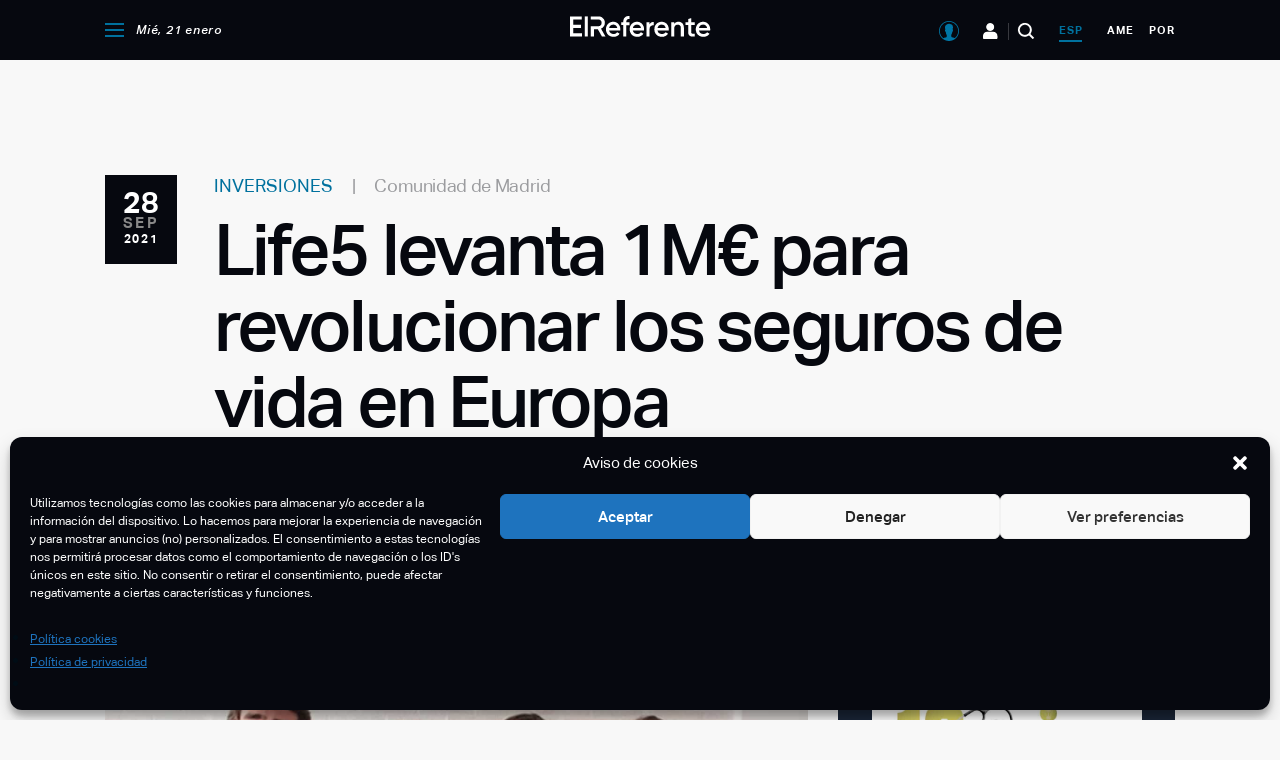

--- FILE ---
content_type: text/html; charset=UTF-8
request_url: https://elreferente.es/inversiones/life5-levanta-1m-revolucionar-seguros-vida-europa/
body_size: 293165
content:
<!DOCTYPE html>
<html lang="es">

<head>
	<meta charset="UTF-8" />
<meta http-equiv="X-UA-Compatible" content="IE=edge,chrome=1" />
<meta name="viewport" content="width=device-width, initial-scale=1" />

<link rel="profile" href="https://gmpg.org/xfn/11" />
<link rel="alternate" type="application/rss+xml" title="El Referente" href="https://elreferente.es/feed" />

<link rel="stylesheet" type="text/css" href="https://cdn.datatables.net/v/dt/dt-1.10.24/fh-3.1.8/r-2.2.7/datatables.min.css" />

<!-- Google Tag Manager -->
<script>(function(w,d,s,l,i){w[l]=w[l]||[];w[l].push({'gtm.start':
new Date().getTime(),event:'gtm.js'});var f=d.getElementsByTagName(s)[0],
j=d.createElement(s),dl=l!='dataLayer'?'&l='+l:'';j.async=true;j.src=
'https://www.googletagmanager.com/gtm.js?id='+i+dl;f.parentNode.insertBefore(j,f);
})(window,document,'script','dataLayer','GTM-M6CNWS9');</script>
<!-- End Google Tag Manager -->
<meta name='robots' content='index, follow, max-image-preview:large, max-snippet:-1, max-video-preview:-1' />

	<!-- This site is optimized with the Yoast SEO plugin v23.4 - https://yoast.com/wordpress/plugins/seo/ -->
	<title>Life5 levanta 1M€ para revolucionar los seguros de vida en Europa</title>
	<meta name="description" content="Life5 tiene el objetivo de revolucionar los seguros de vida vendiendo productos accesibles, justos y fáciles." />
	<link rel="canonical" href="https://elreferente.es/inversiones/life5-levanta-1m-revolucionar-seguros-vida-europa/" />
	<meta property="og:locale" content="es_ES" />
	<meta property="og:type" content="article" />
	<meta property="og:title" content="Life5 levanta 1M€ para revolucionar los seguros de vida en Europa" />
	<meta property="og:description" content="Life5 tiene el objetivo de revolucionar los seguros de vida vendiendo productos accesibles, justos y fáciles." />
	<meta property="og:url" content="https://elreferente.es/inversiones/life5-levanta-1m-revolucionar-seguros-vida-europa/" />
	<meta property="og:site_name" content="El Referente" />
	<meta property="article:published_time" content="2021-09-28T10:52:53+00:00" />
	<meta property="article:modified_time" content="2024-02-15T12:07:45+00:00" />
	<meta property="og:image" content="https://img.elreferente.es/wp-content/uploads/2021/09/Getlife.jpg" />
	<meta property="og:image:width" content="1500" />
	<meta property="og:image:height" content="1000" />
	<meta property="og:image:type" content="image/jpeg" />
	<meta name="author" content="Mercedes Cruz" />
	<meta name="twitter:card" content="summary_large_image" />
	<meta name="twitter:label1" content="Escrito por" />
	<meta name="twitter:data1" content="Mercedes Cruz" />
	<meta name="twitter:label2" content="Tiempo de lectura" />
	<meta name="twitter:data2" content="3 minutos" />
	<script type="application/ld+json" class="yoast-schema-graph">{"@context":"https://schema.org","@graph":[{"@type":"Article","@id":"https://elreferente.es/inversiones/life5-levanta-1m-revolucionar-seguros-vida-europa/#article","isPartOf":{"@id":"https://elreferente.es/inversiones/life5-levanta-1m-revolucionar-seguros-vida-europa/"},"author":{"name":"Mercedes Cruz","@id":"https://elreferente.es/#/schema/person/c957f5e30cc3567053c41cad6653466e"},"headline":"Life5 levanta 1M€ para revolucionar los seguros de vida en Europa","datePublished":"2021-09-28T10:52:53+00:00","dateModified":"2024-02-15T12:07:45+00:00","mainEntityOfPage":{"@id":"https://elreferente.es/inversiones/life5-levanta-1m-revolucionar-seguros-vida-europa/"},"wordCount":610,"commentCount":0,"publisher":{"@id":"https://elreferente.es/#organization"},"image":{"@id":"https://elreferente.es/inversiones/life5-levanta-1m-revolucionar-seguros-vida-europa/#primaryimage"},"thumbnailUrl":"https://elreferente.es/wp-content/uploads/2021/09/Getlife.jpg","keywords":["Chris Adelsbach","insurtech","Life5"],"articleSection":["Inversiones"],"inLanguage":"es","potentialAction":[{"@type":"CommentAction","name":"Comment","target":["https://elreferente.es/inversiones/life5-levanta-1m-revolucionar-seguros-vida-europa/#respond"]}]},{"@type":"WebPage","@id":"https://elreferente.es/inversiones/life5-levanta-1m-revolucionar-seguros-vida-europa/","url":"https://elreferente.es/inversiones/life5-levanta-1m-revolucionar-seguros-vida-europa/","name":"Life5 levanta 1M€ para revolucionar los seguros de vida en Europa","isPartOf":{"@id":"https://elreferente.es/#website"},"primaryImageOfPage":{"@id":"https://elreferente.es/inversiones/life5-levanta-1m-revolucionar-seguros-vida-europa/#primaryimage"},"image":{"@id":"https://elreferente.es/inversiones/life5-levanta-1m-revolucionar-seguros-vida-europa/#primaryimage"},"thumbnailUrl":"https://elreferente.es/wp-content/uploads/2021/09/Getlife.jpg","datePublished":"2021-09-28T10:52:53+00:00","dateModified":"2024-02-15T12:07:45+00:00","description":"Life5 tiene el objetivo de revolucionar los seguros de vida vendiendo productos accesibles, justos y fáciles.","breadcrumb":{"@id":"https://elreferente.es/inversiones/life5-levanta-1m-revolucionar-seguros-vida-europa/#breadcrumb"},"inLanguage":"es","potentialAction":[{"@type":"ReadAction","target":["https://elreferente.es/inversiones/life5-levanta-1m-revolucionar-seguros-vida-europa/"]}]},{"@type":"ImageObject","inLanguage":"es","@id":"https://elreferente.es/inversiones/life5-levanta-1m-revolucionar-seguros-vida-europa/#primaryimage","url":"https://elreferente.es/wp-content/uploads/2021/09/Getlife.jpg","contentUrl":"https://elreferente.es/wp-content/uploads/2021/09/Getlife.jpg","width":1500,"height":1000,"caption":"Getlife levanta 1M€ para revolucionar los seguros"},{"@type":"BreadcrumbList","@id":"https://elreferente.es/inversiones/life5-levanta-1m-revolucionar-seguros-vida-europa/#breadcrumb","itemListElement":[{"@type":"ListItem","position":1,"name":"Portada","item":"https://elreferente.es/"},{"@type":"ListItem","position":2,"name":"Life5 levanta 1M€ para revolucionar los seguros de vida en Europa"}]},{"@type":"WebSite","@id":"https://elreferente.es/#website","url":"https://elreferente.es/","name":"El Referente","description":"Diario digital con noticias para emprendedores y startups","publisher":{"@id":"https://elreferente.es/#organization"},"potentialAction":[{"@type":"SearchAction","target":{"@type":"EntryPoint","urlTemplate":"https://elreferente.es/?s={search_term_string}"},"query-input":{"@type":"PropertyValueSpecification","valueRequired":true,"valueName":"search_term_string"}}],"inLanguage":"es"},{"@type":"Organization","@id":"https://elreferente.es/#organization","name":"El Referente","url":"https://elreferente.es/","logo":{"@type":"ImageObject","inLanguage":"es","@id":"https://elreferente.es/#/schema/logo/image/","url":"https://elreferente.es/wp-content/uploads/2020/04/elreferente-logo.png","contentUrl":"https://elreferente.es/wp-content/uploads/2020/04/elreferente-logo.png","width":390,"height":83,"caption":"El Referente"},"image":{"@id":"https://elreferente.es/#/schema/logo/image/"}},{"@type":"Person","@id":"https://elreferente.es/#/schema/person/c957f5e30cc3567053c41cad6653466e","name":"Mercedes Cruz","sameAs":["http://www.elreferente.es"],"url":"https://elreferente.es/author/mercedes/"}]}</script>
	<!-- / Yoast SEO plugin. -->


<link rel='dns-prefetch' href='//cdn.anychart.com' />
<link rel='dns-prefetch' href='//www.google.com' />
<link rel="alternate" type="application/rss+xml" title="El Referente &raquo; Comentario Life5 levanta 1M€ para revolucionar los seguros de vida en Europa del feed" href="https://elreferente.es/inversiones/life5-levanta-1m-revolucionar-seguros-vida-europa/feed/" />
<!-- elreferente.es is managing ads with Advanced Ads 2.0.16 – https://wpadvancedads.com/ --><script id="referadsready">
			window.advanced_ads_ready=function(e,a){a=a||"complete";var d=function(e){return"interactive"===a?"loading"!==e:"complete"===e};d(document.readyState)?e():document.addEventListener("readystatechange",(function(a){d(a.target.readyState)&&e()}),{once:"interactive"===a})},window.advanced_ads_ready_queue=window.advanced_ads_ready_queue||[];		</script>
		<link rel='stylesheet' id='wp-block-library-css' href='https://elreferente.es/wp-includes/css/dist/block-library/style.min.css?ver=5a46323511d45a8d07bf9bf2e78d269b' type='text/css' media='all' />
<style id='classic-theme-styles-inline-css' type='text/css'>
/*! This file is auto-generated */
.wp-block-button__link{color:#fff;background-color:#32373c;border-radius:9999px;box-shadow:none;text-decoration:none;padding:calc(.667em + 2px) calc(1.333em + 2px);font-size:1.125em}.wp-block-file__button{background:#32373c;color:#fff;text-decoration:none}
</style>
<style id='global-styles-inline-css' type='text/css'>
body{--wp--preset--color--black: #000000;--wp--preset--color--cyan-bluish-gray: #abb8c3;--wp--preset--color--white: #ffffff;--wp--preset--color--pale-pink: #f78da7;--wp--preset--color--vivid-red: #cf2e2e;--wp--preset--color--luminous-vivid-orange: #ff6900;--wp--preset--color--luminous-vivid-amber: #fcb900;--wp--preset--color--light-green-cyan: #7bdcb5;--wp--preset--color--vivid-green-cyan: #00d084;--wp--preset--color--pale-cyan-blue: #8ed1fc;--wp--preset--color--vivid-cyan-blue: #0693e3;--wp--preset--color--vivid-purple: #9b51e0;--wp--preset--gradient--vivid-cyan-blue-to-vivid-purple: linear-gradient(135deg,rgba(6,147,227,1) 0%,rgb(155,81,224) 100%);--wp--preset--gradient--light-green-cyan-to-vivid-green-cyan: linear-gradient(135deg,rgb(122,220,180) 0%,rgb(0,208,130) 100%);--wp--preset--gradient--luminous-vivid-amber-to-luminous-vivid-orange: linear-gradient(135deg,rgba(252,185,0,1) 0%,rgba(255,105,0,1) 100%);--wp--preset--gradient--luminous-vivid-orange-to-vivid-red: linear-gradient(135deg,rgba(255,105,0,1) 0%,rgb(207,46,46) 100%);--wp--preset--gradient--very-light-gray-to-cyan-bluish-gray: linear-gradient(135deg,rgb(238,238,238) 0%,rgb(169,184,195) 100%);--wp--preset--gradient--cool-to-warm-spectrum: linear-gradient(135deg,rgb(74,234,220) 0%,rgb(151,120,209) 20%,rgb(207,42,186) 40%,rgb(238,44,130) 60%,rgb(251,105,98) 80%,rgb(254,248,76) 100%);--wp--preset--gradient--blush-light-purple: linear-gradient(135deg,rgb(255,206,236) 0%,rgb(152,150,240) 100%);--wp--preset--gradient--blush-bordeaux: linear-gradient(135deg,rgb(254,205,165) 0%,rgb(254,45,45) 50%,rgb(107,0,62) 100%);--wp--preset--gradient--luminous-dusk: linear-gradient(135deg,rgb(255,203,112) 0%,rgb(199,81,192) 50%,rgb(65,88,208) 100%);--wp--preset--gradient--pale-ocean: linear-gradient(135deg,rgb(255,245,203) 0%,rgb(182,227,212) 50%,rgb(51,167,181) 100%);--wp--preset--gradient--electric-grass: linear-gradient(135deg,rgb(202,248,128) 0%,rgb(113,206,126) 100%);--wp--preset--gradient--midnight: linear-gradient(135deg,rgb(2,3,129) 0%,rgb(40,116,252) 100%);--wp--preset--font-size--small: 13px;--wp--preset--font-size--medium: 20px;--wp--preset--font-size--large: 36px;--wp--preset--font-size--x-large: 42px;--wp--preset--spacing--20: 0.44rem;--wp--preset--spacing--30: 0.67rem;--wp--preset--spacing--40: 1rem;--wp--preset--spacing--50: 1.5rem;--wp--preset--spacing--60: 2.25rem;--wp--preset--spacing--70: 3.38rem;--wp--preset--spacing--80: 5.06rem;--wp--preset--shadow--natural: 6px 6px 9px rgba(0, 0, 0, 0.2);--wp--preset--shadow--deep: 12px 12px 50px rgba(0, 0, 0, 0.4);--wp--preset--shadow--sharp: 6px 6px 0px rgba(0, 0, 0, 0.2);--wp--preset--shadow--outlined: 6px 6px 0px -3px rgba(255, 255, 255, 1), 6px 6px rgba(0, 0, 0, 1);--wp--preset--shadow--crisp: 6px 6px 0px rgba(0, 0, 0, 1);}:where(.is-layout-flex){gap: 0.5em;}:where(.is-layout-grid){gap: 0.5em;}body .is-layout-flow > .alignleft{float: left;margin-inline-start: 0;margin-inline-end: 2em;}body .is-layout-flow > .alignright{float: right;margin-inline-start: 2em;margin-inline-end: 0;}body .is-layout-flow > .aligncenter{margin-left: auto !important;margin-right: auto !important;}body .is-layout-constrained > .alignleft{float: left;margin-inline-start: 0;margin-inline-end: 2em;}body .is-layout-constrained > .alignright{float: right;margin-inline-start: 2em;margin-inline-end: 0;}body .is-layout-constrained > .aligncenter{margin-left: auto !important;margin-right: auto !important;}body .is-layout-constrained > :where(:not(.alignleft):not(.alignright):not(.alignfull)){max-width: var(--wp--style--global--content-size);margin-left: auto !important;margin-right: auto !important;}body .is-layout-constrained > .alignwide{max-width: var(--wp--style--global--wide-size);}body .is-layout-flex{display: flex;}body .is-layout-flex{flex-wrap: wrap;align-items: center;}body .is-layout-flex > *{margin: 0;}body .is-layout-grid{display: grid;}body .is-layout-grid > *{margin: 0;}:where(.wp-block-columns.is-layout-flex){gap: 2em;}:where(.wp-block-columns.is-layout-grid){gap: 2em;}:where(.wp-block-post-template.is-layout-flex){gap: 1.25em;}:where(.wp-block-post-template.is-layout-grid){gap: 1.25em;}.has-black-color{color: var(--wp--preset--color--black) !important;}.has-cyan-bluish-gray-color{color: var(--wp--preset--color--cyan-bluish-gray) !important;}.has-white-color{color: var(--wp--preset--color--white) !important;}.has-pale-pink-color{color: var(--wp--preset--color--pale-pink) !important;}.has-vivid-red-color{color: var(--wp--preset--color--vivid-red) !important;}.has-luminous-vivid-orange-color{color: var(--wp--preset--color--luminous-vivid-orange) !important;}.has-luminous-vivid-amber-color{color: var(--wp--preset--color--luminous-vivid-amber) !important;}.has-light-green-cyan-color{color: var(--wp--preset--color--light-green-cyan) !important;}.has-vivid-green-cyan-color{color: var(--wp--preset--color--vivid-green-cyan) !important;}.has-pale-cyan-blue-color{color: var(--wp--preset--color--pale-cyan-blue) !important;}.has-vivid-cyan-blue-color{color: var(--wp--preset--color--vivid-cyan-blue) !important;}.has-vivid-purple-color{color: var(--wp--preset--color--vivid-purple) !important;}.has-black-background-color{background-color: var(--wp--preset--color--black) !important;}.has-cyan-bluish-gray-background-color{background-color: var(--wp--preset--color--cyan-bluish-gray) !important;}.has-white-background-color{background-color: var(--wp--preset--color--white) !important;}.has-pale-pink-background-color{background-color: var(--wp--preset--color--pale-pink) !important;}.has-vivid-red-background-color{background-color: var(--wp--preset--color--vivid-red) !important;}.has-luminous-vivid-orange-background-color{background-color: var(--wp--preset--color--luminous-vivid-orange) !important;}.has-luminous-vivid-amber-background-color{background-color: var(--wp--preset--color--luminous-vivid-amber) !important;}.has-light-green-cyan-background-color{background-color: var(--wp--preset--color--light-green-cyan) !important;}.has-vivid-green-cyan-background-color{background-color: var(--wp--preset--color--vivid-green-cyan) !important;}.has-pale-cyan-blue-background-color{background-color: var(--wp--preset--color--pale-cyan-blue) !important;}.has-vivid-cyan-blue-background-color{background-color: var(--wp--preset--color--vivid-cyan-blue) !important;}.has-vivid-purple-background-color{background-color: var(--wp--preset--color--vivid-purple) !important;}.has-black-border-color{border-color: var(--wp--preset--color--black) !important;}.has-cyan-bluish-gray-border-color{border-color: var(--wp--preset--color--cyan-bluish-gray) !important;}.has-white-border-color{border-color: var(--wp--preset--color--white) !important;}.has-pale-pink-border-color{border-color: var(--wp--preset--color--pale-pink) !important;}.has-vivid-red-border-color{border-color: var(--wp--preset--color--vivid-red) !important;}.has-luminous-vivid-orange-border-color{border-color: var(--wp--preset--color--luminous-vivid-orange) !important;}.has-luminous-vivid-amber-border-color{border-color: var(--wp--preset--color--luminous-vivid-amber) !important;}.has-light-green-cyan-border-color{border-color: var(--wp--preset--color--light-green-cyan) !important;}.has-vivid-green-cyan-border-color{border-color: var(--wp--preset--color--vivid-green-cyan) !important;}.has-pale-cyan-blue-border-color{border-color: var(--wp--preset--color--pale-cyan-blue) !important;}.has-vivid-cyan-blue-border-color{border-color: var(--wp--preset--color--vivid-cyan-blue) !important;}.has-vivid-purple-border-color{border-color: var(--wp--preset--color--vivid-purple) !important;}.has-vivid-cyan-blue-to-vivid-purple-gradient-background{background: var(--wp--preset--gradient--vivid-cyan-blue-to-vivid-purple) !important;}.has-light-green-cyan-to-vivid-green-cyan-gradient-background{background: var(--wp--preset--gradient--light-green-cyan-to-vivid-green-cyan) !important;}.has-luminous-vivid-amber-to-luminous-vivid-orange-gradient-background{background: var(--wp--preset--gradient--luminous-vivid-amber-to-luminous-vivid-orange) !important;}.has-luminous-vivid-orange-to-vivid-red-gradient-background{background: var(--wp--preset--gradient--luminous-vivid-orange-to-vivid-red) !important;}.has-very-light-gray-to-cyan-bluish-gray-gradient-background{background: var(--wp--preset--gradient--very-light-gray-to-cyan-bluish-gray) !important;}.has-cool-to-warm-spectrum-gradient-background{background: var(--wp--preset--gradient--cool-to-warm-spectrum) !important;}.has-blush-light-purple-gradient-background{background: var(--wp--preset--gradient--blush-light-purple) !important;}.has-blush-bordeaux-gradient-background{background: var(--wp--preset--gradient--blush-bordeaux) !important;}.has-luminous-dusk-gradient-background{background: var(--wp--preset--gradient--luminous-dusk) !important;}.has-pale-ocean-gradient-background{background: var(--wp--preset--gradient--pale-ocean) !important;}.has-electric-grass-gradient-background{background: var(--wp--preset--gradient--electric-grass) !important;}.has-midnight-gradient-background{background: var(--wp--preset--gradient--midnight) !important;}.has-small-font-size{font-size: var(--wp--preset--font-size--small) !important;}.has-medium-font-size{font-size: var(--wp--preset--font-size--medium) !important;}.has-large-font-size{font-size: var(--wp--preset--font-size--large) !important;}.has-x-large-font-size{font-size: var(--wp--preset--font-size--x-large) !important;}
.wp-block-navigation a:where(:not(.wp-element-button)){color: inherit;}
:where(.wp-block-post-template.is-layout-flex){gap: 1.25em;}:where(.wp-block-post-template.is-layout-grid){gap: 1.25em;}
:where(.wp-block-columns.is-layout-flex){gap: 2em;}:where(.wp-block-columns.is-layout-grid){gap: 2em;}
.wp-block-pullquote{font-size: 1.5em;line-height: 1.6;}
</style>
<link rel='stylesheet' id='contact-form-7-css' href='https://elreferente.es/wp-content/plugins/contact-form-7/includes/css/styles.css?ver=5.9.8' type='text/css' media='all' />
<style id='contact-form-7-inline-css' type='text/css'>
.wpcf7 .wpcf7-recaptcha iframe {margin-bottom: 0;}.wpcf7 .wpcf7-recaptcha[data-align="center"] > div {margin: 0 auto;}.wpcf7 .wpcf7-recaptcha[data-align="right"] > div {margin: 0 0 0 auto;}
</style>
<style id='woocommerce-inline-inline-css' type='text/css'>
.woocommerce form .form-row .required { visibility: visible; }
</style>
<link rel='stylesheet' id='cmplz-general-css' href='https://elreferente.es/wp-content/plugins/complianz-gdpr/assets/css/cookieblocker.min.css?ver=1765902604' type='text/css' media='all' />
<link rel='stylesheet' id='bootstrap-css' href='https://elreferente.es/wp-content/themes/elreferente/assets/js/bootstrap4/css/bootstrap-grid.min.css?ver=5a46323511d45a8d07bf9bf2e78d269b' type='text/css' media='all' />
<link rel='stylesheet' id='datepicker-css' href='https://elreferente.es/wp-content/themes/elreferente/assets/js/air-datepicker/css/datepicker.min.css?ver=5a46323511d45a8d07bf9bf2e78d269b' type='text/css' media='all' />
<link rel='stylesheet' id='featherlight-css' href='https://elreferente.es/wp-content/themes/elreferente/assets/js/featherlight/featherlight.min.css?ver=1.8.1' type='text/css' media='all' />
<link rel='stylesheet' id='slick-css' href='https://elreferente.es/wp-content/themes/elreferente/assets/js/slick/slick.css?ver=1.8.1' type='text/css' media='all' />
<link rel='stylesheet' id='leaflet-css' href='https://elreferente.es/wp-content/themes/elreferente/assets/js/leaflet/leaflet.css?ver=1.6' type='text/css' media='all' />
<link rel='stylesheet' id='core-css' href='https://elreferente.es/wp-content/themes/elreferente/style.css?ver=2.46.0' type='text/css' media='all' />
<link rel='stylesheet' id='modals-css' href='https://elreferente.es/wp-content/themes/elreferente/assets/css/components/modal.css?ver=2.46.0' type='text/css' media='all' />
<link rel='stylesheet' id='loader-css' href='https://elreferente.es/wp-content/themes/elreferente/assets/css/components/loader.css?ver=2.46.0' type='text/css' media='all' />
<link rel='stylesheet' id='landing-css' href='https://elreferente.es/wp-content/themes/elreferente/assets/css/landing-reports.css?ver=2.46.0' type='text/css' media='all' />
<link rel='stylesheet' id='aos-css-css' href='https://elreferente.es/wp-content/themes/elreferente/assets/css/aos/aos.css?ver=5a46323511d45a8d07bf9bf2e78d269b' type='text/css' media='all' />
<script type="text/javascript" src="https://elreferente.es/wp-includes/js/jquery/jquery.min.js?ver=3.7.1" id="jquery-core-js"></script>
<script type="text/javascript" src="https://elreferente.es/wp-includes/js/jquery/jquery-migrate.min.js?ver=3.4.1" id="jquery-migrate-js"></script>
<script type="text/javascript" src="https://elreferente.es/wp-content/plugins/woocommerce/assets/js/jquery-blockui/jquery.blockUI.min.js?ver=2.7.0-wc.8.9.4" id="jquery-blockui-js" defer="defer" data-wp-strategy="defer"></script>
<script type="text/javascript" id="wc-add-to-cart-js-extra">
/* <![CDATA[ */
var wc_add_to_cart_params = {"ajax_url":"\/wp-admin\/admin-ajax.php","wc_ajax_url":"\/?wc-ajax=%%endpoint%%","i18n_view_cart":"Ver carrito","cart_url":"https:\/\/elreferente.es\/finalizar-compra\/","is_cart":"","cart_redirect_after_add":"yes"};
/* ]]> */
</script>
<script type="text/javascript" src="https://elreferente.es/wp-content/plugins/woocommerce/assets/js/frontend/add-to-cart.min.js?ver=8.9.4" id="wc-add-to-cart-js" defer="defer" data-wp-strategy="defer"></script>
<script type="text/javascript" src="https://elreferente.es/wp-content/plugins/woocommerce/assets/js/js-cookie/js.cookie.min.js?ver=2.1.4-wc.8.9.4" id="js-cookie-js" defer="defer" data-wp-strategy="defer"></script>
<script type="text/javascript" id="woocommerce-js-extra">
/* <![CDATA[ */
var woocommerce_params = {"ajax_url":"\/wp-admin\/admin-ajax.php","wc_ajax_url":"\/?wc-ajax=%%endpoint%%"};
/* ]]> */
</script>
<script type="text/javascript" src="https://elreferente.es/wp-content/plugins/woocommerce/assets/js/frontend/woocommerce.min.js?ver=8.9.4" id="woocommerce-js" defer="defer" data-wp-strategy="defer"></script>
<script type="text/javascript" src="https://www.google.com/recaptcha/enterprise.js?ver=2.46.0" id="captchagoogle-js"></script>
<script type="text/javascript" src="https://elreferente.es/wp-content/themes/elreferente/assets/js/components/filter-chip.js?ver=2.46.0" id="component-filter-chip-js"></script>
<script type="text/javascript" id="core-js-extra">
/* <![CDATA[ */
var refer_ajax = {"ajax_url":"https:\/\/elreferente.es\/wp-admin\/admin-ajax.php","region_id":"esp","is_single_scouting":""};
/* ]]> */
</script>
<script type="text/javascript" src="https://elreferente.es/wp-content/themes/elreferente/assets/js/app.js?ver=2.46.0" id="core-js"></script>
<script type="text/javascript" src="https://elreferente.es/wp-content/themes/elreferente/assets/js/aos/aos.js?ver=5a46323511d45a8d07bf9bf2e78d269b" id="aos-js-js"></script>
<script type="text/javascript" src="https://elreferente.es/wp-content/themes/elreferente/assets/js/records.js?ver=5a46323511d45a8d07bf9bf2e78d269b" id="records-js"></script>
<link rel="EditURI" type="application/rsd+xml" title="RSD" href="https://elreferente.es/xmlrpc.php?rsd" />

<link rel='shortlink' href='https://elreferente.es/?p=63107' />
<link rel="alternate" type="application/json+oembed" href="https://elreferente.es/wp-json/oembed/1.0/embed?url=https%3A%2F%2Felreferente.es%2Finversiones%2Flife5-levanta-1m-revolucionar-seguros-vida-europa%2F" />
<link rel="alternate" type="text/xml+oembed" href="https://elreferente.es/wp-json/oembed/1.0/embed?url=https%3A%2F%2Felreferente.es%2Finversiones%2Flife5-levanta-1m-revolucionar-seguros-vida-europa%2F&#038;format=xml" />
			<style>.cmplz-hidden {
					display: none !important;
				}</style>	<noscript><style>.woocommerce-product-gallery{ opacity: 1 !important; }</style></noscript>
	<script  async src="https://pagead2.googlesyndication.com/pagead/js/adsbygoogle.js?client=ca-pub-6906656484327844" crossorigin="anonymous"></script><script async src="https://securepubads.g.doubleclick.net/tag/js/gpt.js"></script>
<script>
  window.googletag = window.googletag || {cmd: []};
  googletag.cmd.push(function() {
    googletag.defineSlot('/21902558090/Megabanner', [1024, 250], 'div-gpt-ad-1597823740521-0').addService(googletag.pubads());
    googletag.pubads().enableSingleRequest();
    googletag.enableServices();
  });
</script><script async src="https://securepubads.g.doubleclick.net/tag/js/gpt.js"></script>
<script>
  window.googletag = window.googletag || {cmd: []};
  googletag.cmd.push(function() {
    googletag.defineSlot('/21902558090/mobile_apt1', [[320, 240], [300, 250]], 'div-gpt-ad-1606325770643-0').addService(googletag.pubads());
    googletag.pubads().enableSingleRequest();
    googletag.enableServices();
  });
</script><script async src="https://securepubads.g.doubleclick.net/tag/js/gpt.js"></script>
<script>
  window.googletag = window.googletag || {cmd: []};
  googletag.cmd.push(function() {
    googletag.defineSlot('/21902558090/mobile_apt2', [[300, 250], [320, 240]], 'div-gpt-ad-1606325718837-0').addService(googletag.pubads());
    googletag.pubads().enableSingleRequest();
    googletag.enableServices();
  });
</script><script async src="https://securepubads.g.doubleclick.net/tag/js/gpt.js"></script>
<script>
  window.googletag = window.googletag || {cmd: []};
  googletag.cmd.push(function() {
    googletag.defineSlot('/21902558090/RobaGlobal', [300, 600], 'div-gpt-ad-1606060974712-0').addService(googletag.pubads());
    googletag.pubads().enableSingleRequest();
    googletag.enableServices();
  });
</script><script async src="https://securepubads.g.doubleclick.net/tag/js/gpt.js"></script>
<script>
  window.googletag = window.googletag || {cmd: []};
  googletag.cmd.push(function() {
    googletag.defineSlot('/21902558090/megabanner_america', [1024, 250], 'div-gpt-ad-1743418579462-0').addService(googletag.pubads());
    googletag.pubads().enableSingleRequest();
    googletag.enableServices();
  });
</script><link rel="icon" href="https://elreferente.es/wp-content/uploads/2020/08/favicon-100x100.png" sizes="32x32" />
<link rel="icon" href="https://elreferente.es/wp-content/uploads/2020/08/favicon.png" sizes="192x192" />
<link rel="apple-touch-icon" href="https://elreferente.es/wp-content/uploads/2020/08/favicon.png" />
<meta name="msapplication-TileImage" content="https://elreferente.es/wp-content/uploads/2020/08/favicon.png" />

<script src="https://cdn.jsdelivr.net/npm/chart.js@3.0.0/dist/chart.min.js">
</script>
<script src="https://cdn.jsdelivr.net/npm/chartjs-plugin-datalabels@2.0.0">
</script>

<script type="text/javascript" src="https://cdn.datatables.net/v/dt/dt-1.10.24/fh-3.1.8/r-2.2.7/datatables.min.js">
</script></head>

<body data-cmplz=1 class="post-template-default single single-post postid-63107 single-format-standard wp-custom-logo region-esp small-header-layout use-small-header theme-elreferente woocommerce-no-js aa-prefix-referads">
	<!-- Google Tag Manager (noscript) -->
<noscript><iframe src="https://www.googletagmanager.com/ns.html?id=GTM-M6CNWS9"
height="0" width="0" style="display:none;visibility:hidden"></iframe></noscript>
<!-- End Google Tag Manager (noscript) -->
	<div id="page" class="site">
		
		<header class="site-header">
			<div class="small-header-container">
    <div class="primary-block">
        <div class="container">
            <div class="row">
                <div class="col-3">
                                        <div class="menu-container primary-left-menu-container">
                        <ul class="menu">
                            <li class="menu-item menu-item-menu-opener">
                                <span class="icon-menu-opener" onclick="refer_toggle_menu()">
                                </span>
                            </li>

                            <li class="menu-item menu-item-date">
                                Mié, 21 enero                            </li>
                        </ul>
                    </div>
                </div>

                <div class="col-6">
                    <div class="site-logo-wrapper">
                        <a href="https://elreferente.es">
                            <img src="https://elreferente.es/wp-content/themes/elreferente/assets/images/logo-elreferente-white-small.svg" />
                        </a>
                    </div>
                </div>

                <div class="col-3">
                                        <div class="menu-container primary-right-menu-container">
                        <ul class="menu">
                            <li class="menu-item-user">
                                <span class="icon-user" onclick="refer_open_user_menu( this );">
                                </span>

                                <div id="user-menu">
                                    <div class="user-menu-container">
                                    </div>
                                </div>
                            </li>

                            <li class="menu-item menu-item-entrepreneurs d-none d-lg-inline-block">
                                <a href="https://elreferente.es/emprendedores/" class="icon-entrepreneurs" title="Emprendedores">
                                </a>
                            </li>

                            <li class="menu-item menu-item-search">
                                <span class="icon-search" onclick="refer_toggle_site_search()">
                                </span>
                            </li>

                            <li class="menu-item menu-item-region current-menu-item">
                                <a href="/region/ESP/?noticias=1" title="Noticias de España">
                                    esp                                </a>
                            </li>

                            <li class="menu-item menu-item-region ">
                                <a href="/region/AME/" title="Noticias de América">
                                    ame                                </a>
                            </li>

                            <li class="menu-item menu-item-region ">
                                <a href="/region/POR/" title="Noticias de Portugal">
                                    por                                </a>
                            </li>
                        </ul>
                    </div>
                </div>
            </div>
        </div>
    </div>

    <div id="hidden-main-menu" class="hidden-main-menu-container">
    <div class="container">
        <div class="row hidden-main-menu">
            <div class="col-12 col-lg-4 first-block-col">
                <div class="first-block">
                                        <div class="menu-container hidden-newsletter-menu-container">
                        <ul class="menu">
                            <li class="menu-item menu-item-newsletter">
                                <a href="https://elreferente.es/newsletter/" class="icon-newsletter">
                                    Newsletter                                </a>
                            </li>

                            <li class="menu-item menu-item-region">
                                <div class="current-menu-item">
                                    <a href="/region/esp/">
                                        esp                                    </a>
                                </div>

                                <div class="">
                                    <a href="/region/ame/?sreg=1">
                                        ame                                    </a>
                                </div>

                                <div class="">
                                    <a href="/region/por/?sreg=1">
                                        por                                    </a>
                                </div>
                            </li>
                        </ul>
                    </div>

                    <div class="menu-container hidden-primary-menu-container">
                        <ul class="menu">
                            <li class="menu-item menu-item-guias-inversion">
                                <a href="https://elreferente.es/guia-de-inversion/">Guías de inversión</a>
                            </li>
                        </ul>
                    </div>

                    <div class="menu-container hidden-primary-menu-container"><ul id="hidden-primary-menu" class="menu"><li id="menu-item-127636" class="menu-item menu-item-type-post_type menu-item-object-page menu-item-127636"><a href="https://elreferente.es/convocatorias/">Convocatorias</a></li>
<li id="menu-item-272" class="menu-item menu-item-type-post_type menu-item-object-page menu-item-272"><a href="https://elreferente.es/informes/">Informes</a></li>
<li id="menu-item-269" class="menu-item menu-item-type-post_type menu-item-object-page menu-item-269"><a href="https://elreferente.es/opinion/">Opinión</a></li>
<li id="menu-item-435" class="menu-item menu-item-type-post_type menu-item-object-page menu-item-435"><a href="https://elreferente.es/scouting/">Scouting</a></li>
<li id="menu-item-77052" class="menu-item menu-item-type-post_type menu-item-object-page menu-item-77052"><a href="https://elreferente.es/premios/">Premios</a></li>
<li id="menu-item-136587" class="highlight menu-item menu-item-type-custom menu-item-object-custom menu-item-136587"><a href="https://elreferente.es/ecosistema-startup/?panel">Ecosistema Startup</a></li>
</ul></div>                </div>
            </div>

            <div class="col-12 col-lg-5 central-block-col">
                <div class="central-block">
                    <div class="menu-container hidden-sections-menu-container">
                        <ul class="menu">
                            
        <li class="menu-item  ">
            <span class="icon-menu-item" style="background-color: #AB116D">
            </span>

            <a href="https://elreferente.es/./actualidad/" title="Actualidad">
                Actualidad            </a>
        </li>
        
        <li class="menu-item  ">
            <span class="icon-menu-item" style="background-color: #6B910B">
            </span>

            <a href="https://elreferente.es/./ecosistema/" title="Ecosistema">
                Ecosistema            </a>
        </li>
        
        <li class="menu-item  ">
            <span class="icon-menu-item" style="background-color: #D65624">
            </span>

            <a href="https://elreferente.es/./entrevistas/" title="Entrevistas">
                Entrevistas            </a>
        </li>
        
        <li class="menu-item  ">
            <span class="icon-menu-item" style="background-color: #6B009E">
            </span>

            <a href="https://elreferente.es/./startups/" title="Startups">
                Startups            </a>
        </li>
        
        <li class="menu-item  ">
            <span class="icon-menu-item" style="background-color: #E0BC00">
            </span>

            <a href="https://elreferente.es/./venture-capital/" title="Venture capital">
                Venture capital            </a>
        </li>
        
        <li class="menu-item  ">
            <span class="icon-menu-item" style="background-color: #00719E">
            </span>

            <a href="/inversiones" title="Inversiones">
                Inversiones            </a>
        </li>
        
        <li class="menu-item  ">
            <span class="icon-menu-item" style="background-color: #0328AB">
            </span>

            <a href="https://elreferente.es/eventos/" title="Eventos">
                Eventos            </a>
        </li>
                                </ul>
                    </div>

                                        <div class="d-none d-lg-block hidden-news-archive-link-container">
                        <a href="https://elreferente.es/hemeroteca/">
                            Hemeroteca                        </a>
                    </div>

                    <div class="d-none d-lg-block menu-container hidden-featured-menu-container"><ul id="hidden-featured-menu" class="menu"><li id="menu-item-261" class="menu-item menu-item-type-post_type menu-item-object-page menu-item-261"><a href="https://elreferente.es/destacados/">Destacados</a></li>
<li id="menu-item-263" class="menu-item menu-item-type-taxonomy menu-item-object-post_tag menu-item-263"><a href="https://elreferente.es/tag/eventos/">Eventos</a></li>
<li id="menu-item-264" class="menu-item menu-item-type-taxonomy menu-item-object-post_tag menu-item-264"><a href="https://elreferente.es/tag/exits/">Exits</a></li>
<li id="menu-item-265" class="menu-item menu-item-type-taxonomy menu-item-object-post_tag menu-item-265"><a href="https://elreferente.es/tag/internacional/">Internacional</a></li>
<li id="menu-item-64014" class="menu-item menu-item-type-taxonomy menu-item-object-post_tag menu-item-64014"><a href="https://elreferente.es/tag/aceleradoras/">Aceleradoras</a></li>
<li id="menu-item-41266" class="menu-item menu-item-type-taxonomy menu-item-object-post_tag menu-item-41266"><a href="https://elreferente.es/tag/top20-startups/">Top20 Startups</a></li>
</ul></div>                </div>
            </div>

            <div class="col-12 col-lg-3 last-block-col">
                <div class="last-block">
                    <div class="title">
                        CCAA                    </div>

                    <div class="menu-container hidden-region-menu-container"><ul id="hidden-region-spain-menu" class="menu"><li id="menu-item-290" class="menu-item menu-item-type-taxonomy menu-item-object-region menu-item-290"><a href="https://elreferente.es/region/andalucia/">Andalucía</a></li>
<li id="menu-item-291" class="menu-item menu-item-type-taxonomy menu-item-object-region menu-item-291"><a href="https://elreferente.es/region/aragon/">Aragón</a></li>
<li id="menu-item-292" class="menu-item menu-item-type-taxonomy menu-item-object-region menu-item-292"><a href="https://elreferente.es/region/canarias/">Canarias</a></li>
<li id="menu-item-293" class="menu-item menu-item-type-taxonomy menu-item-object-region menu-item-293"><a href="https://elreferente.es/region/cantabria/">Cantabria</a></li>
<li id="menu-item-294" class="menu-item menu-item-type-taxonomy menu-item-object-region menu-item-294"><a href="https://elreferente.es/region/castilla-y-leon/">Castilla y León</a></li>
<li id="menu-item-295" class="menu-item menu-item-type-taxonomy menu-item-object-region menu-item-295"><a href="https://elreferente.es/region/castilla-la-mancha/">Castilla-La Mancha</a></li>
<li id="menu-item-296" class="menu-item menu-item-type-taxonomy menu-item-object-region menu-item-296"><a href="https://elreferente.es/region/cataluna/">Cataluña</a></li>
<li id="menu-item-297" class="menu-item menu-item-type-taxonomy menu-item-object-region current-post-ancestor current-menu-parent current-post-parent menu-item-297"><a href="https://elreferente.es/region/comunidad-de-madrid/">Comunidad de Madrid</a></li>
<li id="menu-item-298" class="menu-item menu-item-type-taxonomy menu-item-object-region menu-item-298"><a href="https://elreferente.es/region/comunidad-valenciana/">Comunidad Valenciana</a></li>
<li id="menu-item-299" class="menu-item menu-item-type-taxonomy menu-item-object-region menu-item-299"><a href="https://elreferente.es/region/extremadura/">Extremadura</a></li>
<li id="menu-item-300" class="menu-item menu-item-type-taxonomy menu-item-object-region menu-item-300"><a href="https://elreferente.es/region/galicia/">Galicia</a></li>
<li id="menu-item-625" class="menu-item menu-item-type-taxonomy menu-item-object-region menu-item-625"><a href="https://elreferente.es/region/la-rioja/">La Rioja</a></li>
<li id="menu-item-301" class="menu-item menu-item-type-taxonomy menu-item-object-region menu-item-301"><a href="https://elreferente.es/region/baleares/">Baleares</a></li>
<li id="menu-item-626" class="menu-item menu-item-type-taxonomy menu-item-object-region menu-item-626"><a href="https://elreferente.es/region/pais-vasco/">País Vasco</a></li>
<li id="menu-item-303" class="menu-item menu-item-type-taxonomy menu-item-object-region menu-item-303"><a href="https://elreferente.es/region/region-de-murcia/">Región de Murcia</a></li>
<li id="menu-item-165459" class="menu-item menu-item-type-taxonomy menu-item-object-region menu-item-165459"><a href="https://elreferente.es/region/navarra/">Navarra</a></li>
</ul></div>                    <div class="d-lg-none hidden-news-archive-link-container">
                        <a href="https://elreferente.es/hemeroteca/">
                            Hemeroteca                        </a>
                    </div>
                </div>
            </div>
        </div>
    </div>
</div>
<div id="page-notifications" class="page-notification-container  hidden ">
    <div class="container">
        <div class="block">
            <div class="icon-status">
            </div>

            <div class="message">
                            </div>
        </div>
    </div>
</div>
</div>

<div id="refer-ad-header-megabanner-scouting-individual-manual">
</div>

		</header>

		<div id="site-search">
    <div class="site-search-form-container">
        <div class="container">
        	<form name="site-search-form" action="/" method="get">
                <div class="field-wrapper">
            	    <input type="text" name="s" id="search" value="" placeholder="Buscar" />

                    <span class="icon-arrow" onclick="jQuery( 'form[name=site-search-form]' ).submit();">
                    </span>
                </div>
        	</form>
        </div>
    </div>
</div>

<main id="main" class="site-content no-bottom-padding top-padding-6" role="main">
    <div class="container">
        <script>console.log("post")</script>
<div class="news-item news-item-single">
    <div class="news-item-header">
        <div class="news-item-header-container">
            <div class="d-none d-md-block">
                <div class="news-item-date-box">
                    <div class="date-day">
                        28                    </div>

                    <div class="date-month-year">
                        <div class="date-month">
                            sep                        </div>

                        <div class="date-year">
                            2021                        </div>
                    </div>
                </div>
            </div>

            <div class="news-item-info">
                <div class="news-item-section-and-region">
                    <div class="news-item-section" style="color: #00719E">
                        Inversiones                    </div>

                                            <div class="news-item-region">
                            Comunidad de Madrid                        </div>
                                    </div>

                <h1 class="news-item-title">
                    Life5 levanta 1M€ para revolucionar los seguros de vida en Europa                </h1>

                                    <div class="news-item-excerpt p-with-margin">
                        Los seguros de Life5 utilizan los datos y la tecnología para ofrecer precios justos a sus clientes y una experiencia de uso radicalmente diferente a la de aseguradoras tradicionales.                    </div>
                            </div>
        </div>
    </div>

    <div class="row">
        <div class="col-12 col-lg-8">
            <div class="news-item-body">
                <div class="news-item-image-container">
                                            <img class="news-item-image" src="https://elreferente.es/wp-content/uploads/2021/09/Getlife.jpg" alt="Getlife levanta 1M€ para revolucionar los seguros" />
                    
                    <div class="d-md-none">
                        <div class="news-item-date-box">
                            <div class="date-day">
                                28                            </div>

                            <div class="date-month-year">
                                <div class="date-month">
                                    sep                                </div>

                                <div class="date-year">
                                    2021                                </div>
                            </div>
                        </div>
                    </div>
                </div>

                <div class="news-item-content-container item-user-content">
                    <div class="news-item-author-and-share">
                        <div class="news-item-author">
                            <a href="https://elreferente.es/emprendedores/mercedes-cruz-ocana/">
                                <div class="news-item-author-image zoomable-onhover" style="background-image: url( 'https://elreferente.es/wp-content/uploads/2018/02/Mercedes-Cruz.jpg' );">
                                </div>
                            </a>

                            <div class="news-item-author-name">
                                <a href="https://elreferente.es/emprendedores/mercedes-cruz-ocana/">
                                    Mercedes  Cruz Ocaña                                </a>
                            </div>
                        </div>

                            <div class="news-item-share entry-item-share icons-rrss-container icons-rrss-container-with-opener">
        <div class="icon-share-opener">
        </div>

        <div class="icons">
            <a href="mailto:?body=https%3A%2F%2Felreferente.es%2Finversiones%2Flife5-levanta-1m-revolucionar-seguros-vida-europa&amp;subject=Life5 levanta 1M€ para revolucionar los seguros de vida en Europa"
                class="mail">
            </a>
            <a href="https://twitter.com/intent/tweet?url=https%3A%2F%2Felreferente.es%2Finversiones%2Flife5-levanta-1m-revolucionar-seguros-vida-europa&text=Life5 levanta 1M€ para revolucionar los seguros de vida en Europa via @ElReferente "
                class="twitter" target="_blank">
            </a>
            <a href="https://www.facebook.com/sharer.php?u=https%3A%2F%2Felreferente.es%2Finversiones%2Flife5-levanta-1m-revolucionar-seguros-vida-europa"
                class="facebook" target="_blank">
            </a>
            <a href="https://wa.me/?text=https%3A%2F%2Felreferente.es%2Finversiones%2Flife5-levanta-1m-revolucionar-seguros-vida-europa" class="whatsapp"
                target="_blank">
            </a>
            <a href="https://www.linkedin.com/shareArticle?mini=true&url=https%3A%2F%2Felreferente.es%2Finversiones%2Flife5-levanta-1m-revolucionar-seguros-vida-europa&title=Life5 levanta 1M€ para revolucionar los seguros de vida en Europa"
                class="linkedin" target="_blank">
            </a>
        </div>
    </div>
                        </div>

                    <div class="news-item-content p-with-margin blue-links">
                        
<p><strong><a href="https://life5.es/" target="_blank" rel="noreferrer noopener"><mark style="background-color:rgba(0, 0, 0, 0)" class="has-inline-color has-vivid-red-color">Life5</mark></a></strong>, una nueva “insurtech” que tiene<strong> el objetivo de revolucionar los seguros de vida vendiendo productos accesibles, justos y fáciles</strong> en toda Europa, ha captado 1M€ en una ronda de financiación pre-semilla. La operación fue respaldada por <strong>Chris Adelsbach,</strong> business angel del Reino Unido que ha contado con inversiones como<strong> Marshmallow, Railsbank o Atom Bank</strong>, y que fue acompañado por directivos de aseguradoras internacionales, bancos y emprendedores de las grandes empresas insurtech.</p>



<p>El mercado de los seguros de vida en Europa mueve <strong>700.000 millones de euros</strong> y es un producto que, desde la startup, aún consideran obsoleto y pendiente de explotar.&nbsp;</p>



<p>Life5 se fundó a comienzos de 2021 por <strong>Guillermo Alén</strong>, emprendedor en serie e inversor en capital riesgo. Life5 ya ha comenzado a distribuir sus seguros que están respaldados por aseguradoras líderes internacionales, y ha alcanzado más de 2.000 solicitudes de clientes. </p>



<p>Los seguros de Life5 utilizan los datos y la tecnología para <strong>ofrecer precios justos a sus clientes.</strong> Asimismo, proporcionan <strong>una experiencia de uso radicalmente diferente a la de aseguradoras tradicionales,</strong> con contratación en pocos minutos, completamente online y sin necesidad de chequeos médicos.</p>



<p>Life5 le planta cara al seguro de vida tradicional y ataca su problema fundamental. Según Guillermo Alén, “el seguro de vida tradicional requiere días para recibir la aprobación de las aseguradoras, a menudo requiriendo informes médicos y análisis de sangre. <strong>Nosotros hemos desarrollado un sistema de suscripción dinámico y simple para los clientes</strong>. Dicho sistema se basa en tecnologías con las que adaptamos la oferta de las mejores aseguradoras a las características de nuestros clientes. El fin es ofrecerles el mejor producto, las mejores coberturas y el precio más ajustado a su perfil de riesgo”.</p>



<h6 class="wp-block-heading"><strong><span style="color:#a30003" class="has-inline-color">REVOLUCIÓN EN EL SECTOR INSURTECH</span></strong></h6>



<p>La startup, que ya cuenta con 15 empleados con experiencia en empresas tecnológicas y startups como <strong><a href="https://elreferente.es/?s=Factorial" target="_blank" rel="noreferrer noopener"><span style="color:#a30003" class="has-inline-color">Factorial</span></a></strong> (que recientemente levantó una ronda con Tiger Global); <strong>Luko</strong> (que ha recibido inversión de Accel, EQT y Mundi Ventures); <strong>Blink</strong> (vendida a Groupon);<strong> Lendrock</strong> (vendida a Wizink) o <strong>Codeoscopic</strong>, utiliza el análisis de datos y conexiones a través de APIs para crear un sistema de suscripción dinámica del riesgo. </p>



<p>“Esto nos permitirá, por ejemplo, ofrecer seguros de vida adaptados a la franja de edad de personas mayores, seguros especiales para diabéticos o seguros para profesiones de riesgo con los mejores precios y coberturas del mercado”, declara Guillermo Alén.</p>



<p>El fundador de Life5 comenta que los clientes típicos son profesionales que quieren proteger a sus seres queridos; ya sean sus hijos, parejas o personas mayores dependientes; hasta personas con hipotecas y préstamos. Estos clientes quieren ahorrar dinero en su seguro de vida, y buscan alternativas a los seguros de vida que ofrecen los bancos.&nbsp;</p>



<p>“Nuestros clientes están preocupados por el bienestar futuro de sus familias ante lo que pueda suceder y <strong>quieren una solución fiable que cubra todas sus necesidades</strong>. A la vez, quieren escapar de los complejos productos vendidos por aseguradoras tradicionales y los bancos”. “No existe un proyecto que nazca con la misma ambición en Europa”, añade Alén. </p>



<p>Recientemente se ha incorporado al equipo el anterior responsable de expansión internacional de Luko, la insurtech de seguros de hogar en Europa. La empresa sigue los pasos del éxito alcanzado por insurtechs como Ethos en Estados Unidos que está conquistando el mercado y ha obtenido cientos de millones en financiación de inversores como <strong>Sequoia, Google Ventures o Softbank.</strong></p>
                    </div>

                                            <div class="single-item-tags-container">
                            <div class="single-item-tags-title">
                                Tags                            </div>

                            <div class="single-item-tags">
                                                                    <div class="single-item-tag">
                                        <a href="https://elreferente.es/tag/chris-adelsbach/">
                                            Chris Adelsbach                                        </a>
                                    </div>
                                                                    <div class="single-item-tag">
                                        <a href="https://elreferente.es/tag/insurtech/">
                                            insurtech                                        </a>
                                    </div>
                                                                    <div class="single-item-tag">
                                        <a href="https://elreferente.es/tag/life5/">
                                            Life5                                        </a>
                                    </div>
                                                            </div>
                        </div>
                                    </div>


                                    <div class="news-rel-startups-container">
                                                    <div class="news-rel-startup-container">
                                
<div class="startup-item startup-item-card">
    <div class="row">
        <div class="col-12 col-md-3">
                            <div class="startup-item-image">
                    <a href="https://elreferente.es/startup/life5/">
                        <img src="https://elreferente.es/wp-content/uploads/2021/09/Life_5_Logo_BG.png" title="Life5" />
                    </a>
                </div>
                    </div>

        <div class="col-12 col-md-5">
            <h5 class="startup-item-title">
                <a href="https://elreferente.es/startup/life5/">
                    Life5                </a>
            </h5>

            <div class="startup-item-regions">
                <span>
                    Comunidad de Madrid                </span>
            </div>

                    </div>

        <div class="col-12 col-md-4">
                            <div class="block d-none">
                    <div class="startup-item-sectors">
                                                    <span>
                                Insurtech                            </span>
                                                    <span>
                                Vida / Saving plans                            </span>
                                            </div>
                </div>
                            <div class="block">
                    <div class="startup-item-tags">
                                                    <span>
                                <a href="https://elreferente.es/tag/life5/">
                                    Life5                                </a>
                            </span>
                                            </div>
                </div>
                    </div>
    </div>
</div>                            </div>
                                            </div>
                            </div>

            <div class="ad-mobile" style="padding-top: 50px;">
                <div class="referadsmobile-news" id="referads2998031292"><!-- /21902558090/mobile_apt1 -->
<div id='div-gpt-ad-1606325770643-0'>
  <script>
    googletag.cmd.push(function() { googletag.display('div-gpt-ad-1606325770643-0'); });
  </script>
</div></div>            </div>


        </div>

        <div class="d-none d-lg-block col-12 col-lg-4">
            <section id="block-2" class="widget widget_block"><p>
    <div class="shortcode-featured-guide background-mode-dark" style="">
        
    <div class="guides-list guides-list-layout-grid">
                    <div class="guides-list-items">
                <div class="row">
                                            <div class="col-12">
                            
<div class="guide-item-wrapper guide-item-default">
	<div class="guide-item">
        <div class="guide-item-image-container">
            <a href="https://www.henneomagazines.com/products/el-referente-guia-de-inversion-para-startups-2024-25-9%c2%aa-edicion-copia?mc_cid=c885b54386&mc_eid=6d712e2f9f" target="_blank">
                                    <img decoding="async" src="https://elreferente.es/wp-content/uploads/2025/09/Portada-Guia-2025-782x1024.jpg" />
                            </a>
        </div>

        <div class="guide-item-info-container">
    		<div class="guide-item-title">
    			Guía de Inversión 2025    		</div>

            
            <div class="guide-item-price-wrapper">
                
                <div class="guide-item-price ">
                    10€
                </div>
            </div>

            <div class="guide-item-buy">
                <a href="https://www.henneomagazines.com/products/el-referente-guia-de-inversion-para-startups-2024-25-9%c2%aa-edicion-copia?mc_cid=c885b54386&mc_eid=6d712e2f9f" target="_blank" class="button button-secondary">
                    Comprar                </a>
            </div>
        </div>
	</div>
</div>                        </div>
                                        </div>
            </div>
                </div>

    
        <div class="view-all-wrapper">
            <a href="/guia-de-inversion/">
                Ver todas            </a>
        </div>
    </div>

    </p>
</section><section class="widget referadswidget"><!-- /21902558090/RobaGlobal -->
<div id='div-gpt-ad-1606060974712-0' style='width: 300px; height: 600px;'>
  <script>
    googletag.cmd.push(function() { googletag.display('div-gpt-ad-1606060974712-0'); });
  </script>
</div></section><section id="block-7" class="widget widget_block"><p>
  <div class="vertical-banner-tech-records">
    <h2 class="main-title">Informe nacional de Empresas Tech e Innovadoras</h2>
    <h4 class="main-subtitle">España 2025</h4>
    <div class="vertical-banner__map">
      <svg width="200" height="100%" viewBox="0 0 448 377" fill="none" xmlns="http://www.w3.org/2000/svg">
        <path d="M334.731 317.162C334.601 317.136 334.291 317.214 334.187 317.291C333.929 317.447 333.618 317.964 333.437 318.197C333.308 318.352 333.101 318.792 332.92 318.87C332.764 318.921 332.35 318.87 332.221 318.74C332.066 318.559 332.04 318.042 332.066 317.809C332.092 317.602 332.35 317.291 332.428 317.11C332.557 316.825 332.79 316.282 332.842 315.972C332.868 315.713 332.635 315.169 332.713 314.911C332.764 314.73 333.023 314.419 333.204 314.341C333.385 314.264 333.773 314.471 333.955 314.419C334.11 314.393 334.369 314.264 334.472 314.16C334.55 314.083 334.55 313.798 334.653 313.746C334.834 313.669 335.274 313.901 335.404 314.031C335.559 314.186 335.688 314.6 335.766 314.781C335.869 315.092 335.921 315.739 336.051 316.023C336.154 316.256 336.516 316.618 336.697 316.825C336.905 317.058 337.293 317.55 337.577 317.679C337.862 317.809 338.509 317.886 338.845 317.861C338.949 317.861 339.182 317.679 339.285 317.705C339.389 317.757 339.518 317.99 339.544 318.119C339.596 318.352 339.544 318.87 339.415 319.077C339.337 319.232 339.104 319.517 338.949 319.542C338.716 319.594 338.25 319.387 338.043 319.284C337.81 319.154 337.422 318.74 337.241 318.559C337.112 318.404 336.93 318.068 336.775 317.938C336.62 317.809 336.232 317.628 336.051 317.55C335.869 317.498 335.507 317.498 335.326 317.421C335.171 317.395 334.886 317.162 334.731 317.162Z" stroke="#02735e" stroke-width="1.25" />
        <path d="M330.72 306.785C330.565 306.811 330.409 307.148 330.254 307.199C329.995 307.277 329.426 307.199 329.219 307.018C329.09 306.915 329.064 306.527 328.986 306.371C328.934 306.268 328.753 306.061 328.727 305.932C328.65 305.647 328.65 305.052 328.727 304.767C328.779 304.638 328.96 304.379 329.038 304.275C329.167 304.068 329.53 303.732 329.581 303.525C329.659 303.292 329.452 302.775 329.53 302.542C329.581 302.386 329.737 302.05 329.892 301.947C330.073 301.843 330.591 301.869 330.772 301.972C330.875 302.05 330.901 302.361 331.005 302.412C331.212 302.542 331.729 302.542 331.91 302.412C332.091 302.309 332.195 301.843 332.273 301.662C332.376 301.351 332.35 300.704 332.505 300.42C332.635 300.161 333.101 299.747 333.333 299.566C333.566 299.385 334.136 299.152 334.394 299.023C334.601 298.919 334.964 298.608 335.197 298.557C335.481 298.479 336.102 298.505 336.387 298.505C336.853 298.505 337.758 298.427 338.198 298.272C338.353 298.22 338.612 297.987 338.793 297.91C339.182 297.755 340.061 297.755 340.475 297.651C340.657 297.599 340.993 297.392 341.174 297.366C341.381 297.341 341.795 297.315 341.976 297.418C342.157 297.522 342.313 297.962 342.442 298.117C342.597 298.298 342.96 298.686 343.192 298.79C343.477 298.893 344.202 298.608 344.434 298.815C344.564 298.945 344.512 299.411 344.434 299.566C344.357 299.747 343.969 299.98 343.865 300.161C343.788 300.316 343.762 300.679 343.813 300.834C343.865 301.041 344.227 301.326 344.279 301.533C344.331 301.765 344.357 302.335 344.15 302.49C344.02 302.593 343.632 302.412 343.477 302.49C343.322 302.568 343.218 302.93 343.115 303.085C343.011 303.266 342.83 303.706 342.649 303.758C342.468 303.81 342.131 303.551 341.95 303.525C341.821 303.499 341.536 303.421 341.407 303.473C341.226 303.525 340.889 303.784 340.76 303.939C340.631 304.094 340.527 304.534 340.398 304.689C340.242 304.896 339.777 305.207 339.596 305.388C339.44 305.543 339.207 305.957 339.026 306.087C338.742 306.294 338.095 306.604 337.758 306.682C337.448 306.734 336.827 306.578 336.516 306.63C336.283 306.682 335.844 306.837 335.662 307.018C335.507 307.174 335.326 307.562 335.274 307.769C335.222 308.079 335.455 308.7 335.352 309.011C335.274 309.218 334.964 309.58 334.757 309.658C334.576 309.709 334.213 309.632 334.032 309.58C333.799 309.502 333.333 309.347 333.204 309.14C333.075 308.907 333.359 308.338 333.256 308.105C333.152 307.898 332.764 307.588 332.557 307.51C332.35 307.432 331.859 307.613 331.652 307.51C331.522 307.458 331.444 307.174 331.341 307.096C331.237 306.967 330.901 306.76 330.72 306.785Z" stroke="#02735e" stroke-width="1.25" />
        <path d="M396.964 301.636C396.783 301.533 396.576 301.145 396.498 300.963C396.369 300.679 396.317 300.006 396.136 299.721C396.006 299.514 395.541 299.333 395.411 299.126C395.308 298.971 395.178 298.583 395.178 298.402C395.178 298.221 395.437 297.91 395.411 297.729C395.385 297.522 395.152 297.186 394.997 297.056C394.842 296.901 394.454 296.668 394.247 296.59C393.729 296.383 392.642 296.176 392.073 296.125C391.478 296.047 390.262 296.306 389.692 296.099C389.408 295.995 388.968 295.555 388.761 295.348C388.528 295.09 388.166 294.494 387.959 294.21C387.829 294.029 387.571 293.64 387.493 293.408C387.338 292.968 387.338 292.036 387.312 291.57C387.312 291.234 387.286 290.561 387.364 290.251C387.441 289.94 387.803 289.371 387.881 289.06C387.933 288.802 388.011 288.284 387.959 288.025C387.933 287.766 387.726 287.275 387.596 287.068C387.467 286.835 387.105 286.395 386.898 286.214C386.768 286.11 386.484 285.955 386.329 285.955C386.096 285.929 385.656 286.162 385.423 286.162C385.164 286.136 384.724 285.877 384.491 285.852C384.233 285.826 383.689 285.929 383.43 285.981C383.016 286.059 382.214 286.24 381.852 286.447C381.567 286.602 381.05 287.016 380.894 287.301C380.739 287.559 380.713 288.232 380.584 288.491C380.455 288.724 380.144 289.19 379.885 289.241C379.704 289.267 379.368 289.06 379.213 288.957C378.98 288.802 378.488 288.465 378.41 288.206C378.359 287.999 378.799 287.611 378.773 287.378C378.747 287.145 378.255 286.913 378.177 286.706C378.126 286.499 378.333 286.085 378.255 285.877C378.178 285.645 377.763 285.308 377.531 285.231C377.246 285.153 376.677 285.412 376.392 285.36C376.107 285.308 375.564 285.075 375.409 284.868C375.098 284.506 374.839 283.497 374.865 283.031C374.865 282.721 375.072 282.1 375.279 281.867C375.512 281.556 376.211 281.194 376.573 281.013C376.935 280.832 377.712 280.625 378.074 280.469C378.643 280.211 379.73 279.667 380.273 279.357C380.713 279.098 381.49 278.425 381.981 278.244C382.369 278.089 383.249 278.115 383.663 277.985C384 277.882 384.672 277.571 384.957 277.364C385.216 277.183 385.578 276.64 385.837 276.458C386.096 276.303 386.691 276.174 386.95 276.019C387.286 275.786 387.726 274.958 388.114 274.828C388.321 274.751 388.813 274.983 389.02 274.906C389.356 274.776 389.667 274.026 389.977 273.871C390.288 273.741 391.038 273.974 391.349 273.845C391.659 273.716 391.97 273.069 392.254 272.913C392.591 272.706 393.367 272.499 393.755 272.448C394.066 272.396 394.713 272.499 395.023 272.448C395.359 272.396 396.032 272.137 396.369 272.034C396.731 271.93 397.481 271.801 397.844 271.671C398.154 271.568 398.672 271.128 398.982 271.076C399.163 271.05 399.526 271.257 399.707 271.283C400.043 271.309 400.742 271.283 401.078 271.206C401.389 271.128 401.906 270.61 402.217 270.61C402.424 270.636 402.708 270.999 402.889 271.076C403.2 271.18 403.899 271.206 404.235 271.206C404.623 271.206 405.451 271.128 405.814 270.973C406.124 270.843 406.616 270.3 406.952 270.222C407.237 270.145 407.858 270.041 408.091 270.222C408.22 270.326 408.323 270.714 408.298 270.869C408.246 271.05 407.961 271.309 407.806 271.387C407.573 271.542 407.004 271.671 406.719 271.775C406.383 271.904 405.762 272.215 405.425 272.266C405.141 272.318 404.571 272.241 404.287 272.292C404.054 272.344 403.536 272.396 403.381 272.577C403.2 272.81 403.252 273.457 403.329 273.741C403.407 273.974 403.692 274.44 403.925 274.569C404.261 274.725 405.089 274.595 405.451 274.492C405.813 274.388 406.357 273.638 406.719 273.69C406.926 273.741 407.185 274.181 407.237 274.388C407.314 274.647 407.288 275.242 407.159 275.501C407.056 275.708 406.642 276.019 406.435 276.096C406.202 276.174 405.736 276.096 405.503 276.096C405.218 276.096 404.571 275.889 404.364 276.07C404.157 276.251 404.157 276.898 404.183 277.183C404.261 277.726 404.753 278.71 405.089 279.15C405.425 279.564 406.357 280.081 406.771 280.443C406.952 280.599 407.211 281.013 407.418 281.116C407.754 281.271 408.531 281.194 408.919 281.142C409.307 281.09 410.135 281.013 410.471 280.78C410.756 280.599 410.989 279.9 411.273 279.719C411.455 279.59 411.92 279.46 412.127 279.512C412.283 279.538 412.541 279.797 412.645 279.926C412.774 280.081 412.878 280.495 413.033 280.625C413.24 280.832 413.835 280.961 414.068 281.116C414.327 281.323 414.715 281.893 414.948 282.151C415.103 282.332 415.569 282.669 415.621 282.902C415.698 283.212 415.388 283.807 415.233 284.092C415.077 284.428 414.586 284.972 414.43 285.282C414.327 285.541 414.327 286.162 414.198 286.421C414.094 286.628 413.784 286.99 413.577 287.094C413.369 287.171 412.93 287.016 412.723 287.094C412.593 287.145 412.386 287.43 412.308 287.559C412.205 287.766 412.179 288.258 412.102 288.491C411.998 288.827 411.869 289.578 411.636 289.837C411.377 290.121 410.601 290.302 410.264 290.484C409.824 290.742 408.945 291.26 408.531 291.596C408.194 291.881 407.495 292.502 407.263 292.89C407.03 293.278 406.9 294.132 406.771 294.572C406.642 295.038 406.435 295.969 406.176 296.383C405.917 296.823 405.167 297.522 404.804 297.858C404.416 298.195 403.64 298.893 403.174 299.126C402.864 299.282 402.139 299.411 401.803 299.437C401.544 299.463 401.001 299.411 400.742 299.463C400.379 299.566 399.733 299.903 399.448 300.135C399.241 300.317 398.982 300.834 398.801 301.041C398.646 301.196 398.309 301.481 398.128 301.61C398.025 301.662 397.792 301.74 397.662 301.766C397.43 301.74 397.093 301.714 396.964 301.636Z" stroke="#02735e" stroke-width="1.25" />
        <path d="M446.362 282.436C446.336 282.643 446.207 283.083 446.077 283.264C445.922 283.471 445.508 283.807 445.275 283.859C444.913 283.937 444.188 283.704 443.852 283.6C443.541 283.497 442.894 283.212 442.61 283.005C442.222 282.72 441.652 281.918 441.316 281.608C440.824 281.142 439.737 280.314 439.246 279.848C438.702 279.357 437.771 278.192 437.202 277.752C436.917 277.519 436.244 277.157 435.908 277.002C435.494 276.795 434.666 276.432 434.226 276.329C434.019 276.277 433.553 276.2 433.346 276.251C433.113 276.303 432.777 276.691 432.544 276.743C432.259 276.795 431.716 276.562 431.431 276.51C431.198 276.458 430.707 276.355 430.474 276.251C430.267 276.148 429.801 275.889 429.723 275.682C429.646 275.501 429.749 275.087 429.775 274.88C429.827 274.647 430.086 274.207 430.137 273.974C430.189 273.741 430.215 273.25 430.163 272.991C430.111 272.706 429.723 272.189 429.697 271.904C429.672 271.619 429.827 270.998 430.034 270.791C430.189 270.61 430.732 270.559 430.939 270.429C431.146 270.3 431.483 269.886 431.716 269.834C432.052 269.73 432.751 269.86 433.061 269.963C433.268 270.041 433.605 270.351 433.812 270.455C434.019 270.558 434.433 270.791 434.64 270.74C434.795 270.688 434.924 270.326 435.08 270.248C435.287 270.17 435.753 270.222 435.96 270.3C436.192 270.377 436.503 270.74 436.736 270.817C436.995 270.895 437.538 270.714 437.797 270.74C438.055 270.766 438.521 270.947 438.754 270.998C439.013 271.05 439.608 271.361 439.841 271.205C440.022 271.076 439.919 270.584 439.996 270.377C440.048 270.248 440.151 269.937 440.281 269.86C440.384 269.808 440.695 269.782 440.798 269.86C440.876 269.912 440.902 270.093 440.902 270.196C440.902 270.351 440.721 270.61 440.695 270.765C440.669 270.869 440.669 271.128 440.721 271.205C440.773 271.309 441.031 271.412 441.135 271.464C441.212 271.49 441.419 271.516 441.471 271.594C441.575 271.723 441.394 272.111 441.497 272.24C441.575 272.37 441.911 272.551 442.066 272.499C442.196 272.447 442.299 272.137 442.351 271.982C442.403 271.826 442.273 271.412 442.403 271.309C442.48 271.231 442.739 271.283 442.843 271.309C442.972 271.335 443.205 271.49 443.257 271.594C443.308 271.723 443.283 272.033 443.205 272.163C443.153 272.266 442.972 272.37 442.92 272.447C442.869 272.577 442.817 272.913 442.868 273.043C442.946 273.146 443.205 273.25 443.334 273.25C443.49 273.276 443.774 273.069 443.929 273.12C444.059 273.172 444.214 273.405 444.24 273.534C444.292 273.715 444.136 274.104 444.188 274.285C444.24 274.543 444.551 275.009 444.732 275.19C444.887 275.346 445.327 275.423 445.43 275.604C445.611 275.863 445.611 276.562 445.663 276.872C445.715 277.183 445.818 277.778 445.922 278.063C446 278.321 446.207 278.787 446.336 279.02C446.439 279.253 446.776 279.641 446.853 279.874C446.905 280.029 446.983 280.392 446.983 280.573C446.983 280.702 446.905 280.935 446.802 281.013C446.724 281.064 446.491 281.013 446.414 281.09C446.284 281.22 446.336 281.608 446.336 281.789C446.284 281.944 446.362 282.281 446.362 282.436Z" stroke="#02735e" stroke-width="1.25" />
        <path d="M229.259 66.5225C229.155 66.7295 229.052 67.0142 229.026 67.1435C228.974 67.3505 229.026 67.7904 229 67.9975C228.974 68.1268 229.026 68.4632 228.922 68.5667C228.819 68.6702 228.457 68.5667 228.301 68.6185C228.094 68.6961 227.732 69.0325 227.499 69.0584C227.266 69.0843 226.723 68.9808 226.568 68.7996C226.49 68.6961 226.645 68.3856 226.542 68.308C226.386 68.1786 225.947 68.4115 225.739 68.4374C225.455 68.4374 224.886 68.4374 224.627 68.3597C224.497 68.308 224.342 68.101 224.213 68.0751C224.006 67.9975 223.54 67.9716 223.307 68.0233C223.126 68.0751 222.815 68.3597 222.634 68.4115C222.272 68.4891 221.548 68.2045 221.211 68.2821C220.978 68.3597 220.616 68.6961 220.409 68.8773C220.254 69.0066 219.995 69.3948 219.788 69.4983C219.529 69.6277 218.934 69.4724 218.701 69.6277C218.442 69.8088 218.132 70.404 218.054 70.7145C217.977 71.025 218.21 71.646 218.21 71.9824C218.21 72.3188 218.054 72.9657 218.054 73.3021C218.054 73.4315 218.08 73.742 218.106 73.9749C217.925 74.0008 217.77 74.0267 217.666 74.0267C217.537 74.0526 217.226 74.1561 217.097 74.0784C216.967 74.0008 216.916 73.6126 216.786 73.5609C216.476 73.4056 215.777 73.7162 215.441 73.742C215.311 73.742 215.053 73.7938 214.949 73.742C214.69 73.6127 214.509 73.0175 214.354 72.7846C214.224 72.6035 213.914 72.293 213.733 72.1636C213.552 72.0342 213.086 71.8789 212.905 71.7237C212.75 71.5684 212.568 71.1285 212.413 70.9732C212.232 70.7921 211.818 70.5075 211.585 70.4557C211.301 70.3781 210.679 70.3781 210.395 70.4816C210.136 70.5851 209.8 71.025 209.567 71.1803C209.334 71.3614 208.816 71.6978 208.532 71.7754C208.273 71.8531 207.73 71.6978 207.471 71.8272C207.238 71.9307 206.979 72.3965 206.772 72.5517C206.591 72.6811 206.203 72.9399 205.996 72.9916C205.711 73.0434 205.09 72.9399 204.805 72.8881C204.521 72.8622 203.977 72.707 203.719 72.6811C203.512 72.6552 203.072 72.6035 202.891 72.6811C202.658 72.7587 202.321 73.2245 202.063 73.3021C201.83 73.3798 201.286 73.328 201.027 73.3539C200.82 73.3798 200.355 73.328 200.174 73.4574C199.992 73.5609 199.837 73.9749 199.734 74.1561C199.578 74.389 199.294 74.8806 199.139 75.1135C199.009 75.2946 198.725 75.6051 198.621 75.7863C198.44 76.045 198.181 76.5885 198.026 76.8731C197.897 77.0801 197.664 77.4941 197.534 77.6753C197.431 77.8305 197.12 78.0375 197.068 78.2187C197.017 78.4515 197.146 78.9432 197.25 79.1502C197.327 79.2796 197.534 79.5384 197.689 79.616C197.922 79.7454 198.44 79.7971 198.673 79.7454C198.88 79.6936 199.216 79.3831 199.397 79.2796C199.553 79.1761 199.837 78.9432 199.992 78.9173C200.303 78.8656 200.95 79.0467 201.209 79.202C201.39 79.3314 201.649 79.6936 201.726 79.9006C201.83 80.1335 201.985 80.6769 201.856 80.9098C201.778 81.0651 201.39 81.2203 201.209 81.2462C200.846 81.298 200.122 80.9357 199.76 81.0392C199.501 81.1168 199.087 81.505 198.957 81.7379C198.854 81.919 198.725 82.333 198.802 82.5142C198.906 82.6953 199.397 82.7729 199.578 82.8764C199.889 83.0576 200.614 83.3422 200.821 83.6268C200.976 83.8339 201.105 84.3255 201.105 84.5843C201.079 84.843 200.846 85.3347 200.665 85.5417C200.562 85.6452 200.303 85.8522 200.148 85.8522C199.837 85.8263 199.423 85.2053 199.113 85.0759C198.906 84.9983 198.414 84.8948 198.207 84.9465C197.922 85.0242 197.534 85.5158 197.301 85.697C197.146 85.8005 196.836 86.0592 196.654 86.1369C196.396 86.2145 195.852 86.2145 195.593 86.1627C195.309 86.111 194.74 85.8781 194.533 85.6452C194.403 85.4899 194.248 85.0759 194.248 84.8689C194.248 84.6619 194.455 84.2996 194.584 84.1444C194.688 84.0409 194.972 83.9632 195.05 83.8597C195.128 83.7562 195.205 83.4457 195.128 83.3422C194.972 83.1352 194.351 83.1093 194.119 83.2128C193.963 83.2905 193.911 83.7045 193.782 83.808C193.679 83.9115 193.368 83.9632 193.265 84.0926C193.135 84.2996 193.342 84.9207 193.135 85.0759C192.98 85.2053 192.54 85.05 192.359 85.05C192.126 85.05 191.583 85.2053 191.376 85.0759C191.194 84.9724 191.013 84.5066 191.013 84.2996C191.013 84.0409 191.583 83.6268 191.453 83.3939C191.324 83.1869 190.677 83.4457 190.444 83.3422C190.237 83.2646 189.875 83.0058 189.771 82.8247C189.719 82.7212 189.797 82.4624 189.72 82.3589C189.616 82.1519 189.098 82.0225 189.021 81.8155C188.943 81.6344 188.943 81.1427 189.099 80.9874C189.202 80.8839 189.564 80.9874 189.72 80.9874C190.004 80.9874 190.651 81.2203 190.884 81.0651C191.065 80.9616 191.272 80.4958 191.246 80.2888C191.22 80.1076 190.936 79.7712 190.781 79.6936C190.599 79.616 190.185 79.7713 190.004 79.7454C189.642 79.6677 188.943 79.3572 188.684 79.0726C188.529 78.9173 188.4 78.4774 188.322 78.2445C188.141 77.6235 187.675 76.3814 187.805 75.7345C187.882 75.3981 188.478 74.9582 188.581 74.6477C188.659 74.4148 188.71 73.8455 188.529 73.6644C188.348 73.4574 187.675 73.5609 187.391 73.5092C187.08 73.4574 186.407 73.4056 186.174 73.1986C186.019 73.0434 186.019 72.5517 185.89 72.3706C185.734 72.1118 185.191 71.7754 185.062 71.5167C184.932 71.2579 185.062 70.6369 184.984 70.3522C184.881 70.0158 184.544 69.3948 184.363 69.1102C184.26 68.929 184.104 68.5667 183.923 68.4374C183.768 68.3339 183.38 68.308 183.173 68.308C182.94 68.3339 182.526 68.6961 182.267 68.6961C181.957 68.6961 181.413 68.2562 181.103 68.2562C180.921 68.2562 180.585 68.5409 180.404 68.5667C180.094 68.6185 179.447 68.6185 179.188 68.4374C179.058 68.3339 179.007 67.9457 178.877 67.8422C178.541 67.6352 177.687 67.9716 177.325 67.8422C177.144 67.7905 176.937 67.4282 176.781 67.3764C176.419 67.247 175.617 67.3506 175.229 67.3247C174.944 67.3247 174.297 67.4799 174.064 67.3247C173.883 67.2212 173.702 66.833 173.676 66.626C173.624 66.2637 174.064 65.5392 174.038 65.1769C174.013 64.8664 173.78 64.2454 173.573 64.0125C173.366 63.7537 172.693 63.5208 172.486 63.2621C172.253 62.9774 171.839 62.3046 171.813 61.9424C171.813 61.4766 171.916 60.5192 172.072 60.0793C172.201 59.7429 172.977 59.1995 172.977 58.8372C172.977 58.7078 172.977 58.5526 172.952 58.3714C173.133 58.4232 173.314 58.449 173.391 58.4749C173.573 58.5267 173.935 58.6819 174.116 58.7337C174.271 58.7596 174.634 58.7337 174.789 58.7854C174.97 58.8631 175.177 59.1995 175.332 59.2771C175.539 59.3547 175.979 59.3547 176.16 59.2771C176.316 59.2254 176.574 58.9407 176.678 58.8113C176.833 58.6043 177.118 58.1127 177.195 57.8539C177.273 57.621 177.144 57.0776 177.247 56.8447C177.325 56.6377 177.609 56.2496 177.816 56.146C177.972 56.0425 178.386 55.9649 178.567 55.9908C178.722 56.0167 178.929 56.2237 179.058 56.3013C179.265 56.4307 179.654 56.7153 179.886 56.7412C180.171 56.7671 180.766 56.5342 181.025 56.3789C181.232 56.2237 181.413 55.6803 181.62 55.5509C181.724 55.4733 182.008 55.4991 182.138 55.4474C182.371 55.3697 182.707 54.9816 182.94 54.9298C183.147 54.8781 183.561 54.9816 183.768 54.9816C184.001 54.9557 184.518 54.9299 184.7 54.7746C184.829 54.6711 184.958 54.3606 184.984 54.2053C185.01 54.0242 184.777 53.6619 184.855 53.5325C184.932 53.4031 185.295 53.429 185.424 53.3514C185.631 53.2479 185.993 53.0409 186.149 52.8856C186.226 52.808 186.356 52.6527 186.485 52.4716C186.873 52.6786 187.261 52.8856 187.546 52.9632C188.115 53.1444 189.305 53.1444 189.901 53.2738C190.159 53.3255 190.625 53.6619 190.884 53.636C191.091 53.636 191.505 53.4031 191.634 53.2479C191.79 53.0926 191.841 52.5751 191.997 52.4198C192.126 52.3163 192.462 52.1869 192.618 52.2128C192.799 52.2128 193.083 52.4198 193.213 52.5233C193.342 52.6268 193.575 52.9115 193.601 53.0926C193.627 53.2479 193.394 53.5067 193.394 53.6619C193.394 53.8689 193.446 54.2829 193.601 54.4123C193.756 54.5417 194.196 54.5158 194.377 54.5417C194.688 54.5676 195.283 54.4641 195.593 54.5417C195.8 54.5935 196.163 54.904 196.396 54.904C196.603 54.904 196.965 54.5935 197.146 54.5417C197.431 54.4641 198.026 54.5158 198.31 54.5158C198.569 54.5158 199.113 54.5676 199.371 54.5676C199.656 54.5417 200.2 54.3606 200.484 54.3606C200.743 54.3606 201.286 54.4382 201.545 54.4641C201.856 54.5158 202.503 54.5935 202.813 54.6711C203.046 54.7228 203.486 54.904 203.719 54.8781C203.977 54.8522 204.417 54.5158 204.65 54.4641C204.805 54.4382 205.168 54.4382 205.323 54.4382C205.659 54.4382 206.332 54.3864 206.669 54.4123C206.953 54.4123 207.522 54.4382 207.781 54.5158C207.988 54.5676 208.428 54.7487 208.532 54.9298C208.609 55.0592 208.583 55.3956 208.583 55.525C208.583 55.732 208.583 56.1719 208.454 56.3531C208.376 56.4824 208.066 56.5342 208.014 56.6636C207.911 56.8447 207.937 57.2587 207.962 57.4658C207.988 57.6728 208.066 58.0868 208.221 58.2162C208.325 58.3197 208.661 58.3455 208.816 58.3455C209.023 58.3455 209.463 58.2679 209.619 58.1127C209.8 57.9057 209.774 57.3105 209.903 57.0517C209.981 56.8706 210.162 56.4566 210.343 56.3531C210.524 56.2495 210.964 56.2754 211.171 56.2754C211.43 56.2754 211.947 56.2496 212.18 56.3272C212.387 56.4048 212.75 56.7153 212.957 56.793C213.164 56.8447 213.604 56.8965 213.811 56.8447C214.069 56.793 214.509 56.5342 214.716 56.3789C214.923 56.2237 215.26 55.7838 215.467 55.6544C215.777 55.4991 216.45 55.3439 216.786 55.3439C217.045 55.3439 217.563 55.4733 217.77 55.6026C218.08 55.7838 218.598 56.3272 218.753 56.6636C218.83 56.8447 218.753 57.2846 218.882 57.4658C219.037 57.6986 219.529 58.035 219.788 58.1385C220.021 58.242 220.538 58.1903 220.771 58.2679C220.849 58.2938 221.03 58.3973 221.082 58.4749C221.185 58.6043 221.366 58.9407 221.366 59.1218C221.366 59.303 221.211 59.6652 221.082 59.7687C220.901 59.8723 220.461 59.8205 220.254 59.8205C219.995 59.7946 219.477 59.51 219.219 59.5876C219.063 59.6394 218.831 59.9499 218.779 60.1051C218.753 60.2086 218.779 60.4415 218.831 60.545C218.882 60.6485 219.089 60.7262 219.141 60.8297C219.219 60.9591 219.322 61.2437 219.322 61.3731C219.322 61.5542 219.063 61.8906 219.063 62.0718C219.063 62.2529 219.141 62.641 219.27 62.7445C219.426 62.8739 219.943 62.8998 220.098 62.7704C220.228 62.641 220.228 62.227 220.228 62.0459C220.202 61.8647 219.943 61.5284 219.969 61.3472C219.995 61.1661 220.228 60.8556 220.409 60.752C220.461 60.7262 220.642 60.7003 220.694 60.752C220.849 60.8556 220.823 61.2696 220.952 61.399C221.133 61.606 221.625 61.8647 221.858 61.9165C222.091 61.9682 222.583 61.7354 222.841 61.7871C223.023 61.813 223.307 61.9941 223.437 62.0976C223.721 62.3046 224.109 62.9257 224.42 63.0809C224.627 63.1844 225.067 63.1586 225.274 63.2103C225.558 63.2879 226.179 63.4173 226.438 63.5726C226.697 63.7278 227.059 64.2195 227.24 64.4783C227.447 64.7629 227.629 65.4357 227.861 65.7203C228.301 65.9273 228.896 66.419 229.259 66.5225Z" stroke="#02735e" stroke-width="1.25" />
        <path d="M230.346 101.404C230.32 101.275 230.294 101.145 230.242 101.068C230.061 100.757 229.285 100.499 229.103 100.188C228.974 99.981 229.026 99.4117 228.896 99.2047C228.586 98.7389 227.396 98.3508 227.111 97.885C226.982 97.678 227.033 97.1087 226.956 96.8758C226.878 96.6688 226.723 96.2289 226.568 96.0995C226.412 95.9701 225.998 95.9184 225.817 95.8149C225.636 95.7114 225.326 95.4008 225.196 95.2197C225.067 95.0386 224.963 94.521 224.808 94.3658C224.679 94.2364 224.342 94.1329 224.187 94.0812C223.928 94.0035 223.281 94.1847 223.126 93.9518C222.971 93.7448 223.359 93.2013 223.411 92.9426C223.436 92.7873 223.514 92.4251 223.462 92.2698C223.411 92.1404 223.126 91.9852 222.997 91.8817C222.79 91.7264 222.22 91.5194 222.143 91.2606C222.091 91.1054 222.272 90.769 222.375 90.6396C222.505 90.4843 222.867 90.2514 223.048 90.1738C223.281 90.0703 223.928 90.1221 224.057 89.8892C224.187 89.708 224.083 89.1905 223.928 89.0352C223.773 88.8282 223.23 88.6989 222.997 88.6471C222.764 88.5953 222.298 88.466 222.065 88.5177C221.91 88.5695 221.625 88.7765 221.522 88.9059C221.366 89.1388 221.341 89.7339 221.159 89.9668C221.056 90.0962 220.771 90.3032 220.616 90.2773C220.461 90.2514 220.28 89.9927 220.228 89.8374C220.15 89.6563 220.331 89.2423 220.28 89.0611C220.176 88.8024 219.659 88.466 219.503 88.2331C219.4 88.0778 219.167 87.7932 219.141 87.612C219.089 87.3274 219.296 86.784 219.374 86.5252C219.452 86.1888 219.529 85.4384 219.814 85.2314C220.021 85.0761 220.694 85.309 220.901 85.1538C221.056 85.0244 221.056 84.5586 221.211 84.4034C221.392 84.2222 221.936 84.067 222.194 84.0928C222.634 84.1187 223.462 84.5327 223.799 84.8433C224.032 85.0503 224.342 85.6454 224.497 85.9301C224.653 86.2406 224.756 86.9651 225.015 87.2239C225.222 87.4309 225.817 87.6379 226.102 87.6897C226.412 87.7414 227.033 87.5862 227.344 87.612C227.551 87.6379 227.939 87.8449 228.12 87.819C228.275 87.7932 228.431 87.4827 228.586 87.4309C228.741 87.3791 229.052 87.5344 229.207 87.5085C229.44 87.4568 229.88 87.2498 229.983 87.0428C230.113 86.8099 230.164 86.1888 229.983 85.9818C229.88 85.8524 229.466 86.0077 229.31 85.9301C228.922 85.7231 228.353 84.9468 228.172 84.5327C228.068 84.2998 228.146 83.7564 228.043 83.5235C227.965 83.3165 227.758 82.9284 227.577 82.8249C227.447 82.7473 227.163 82.799 227.033 82.7731C226.852 82.7473 226.438 82.7214 226.283 82.5661C226.102 82.385 226.179 81.7898 225.998 81.6346C225.843 81.5052 225.325 81.6346 225.17 81.4793C225.067 81.3758 225.067 81.0394 225.118 80.9359C225.222 80.7548 225.791 80.8324 225.895 80.6513C226.153 80.289 225.662 79.3057 225.817 78.8917C225.895 78.6329 226.283 78.193 226.516 78.0636C226.645 77.986 227.007 78.0895 227.111 77.986C227.266 77.8049 227.163 77.2614 227.111 77.0544C227.059 76.8474 226.671 76.5628 226.671 76.3558C226.671 76.1746 226.982 75.8641 227.137 75.7606C227.24 75.7089 227.551 75.7865 227.654 75.7089C227.758 75.6312 227.861 75.3984 227.861 75.269C227.784 74.9067 227.085 74.5186 226.8 74.2857C226.542 74.0528 226.024 73.5611 225.714 73.4317C225.429 73.3023 224.756 73.3282 224.472 73.1989C224.187 73.0695 223.747 72.5519 223.462 72.5002C223.126 72.4484 222.453 72.7331 222.143 72.8107C221.832 72.8883 221.237 73.0436 220.927 73.173C220.616 73.2765 220.073 73.6129 219.762 73.6905C219.529 73.7422 219.037 73.7164 218.779 73.7423C218.623 73.7681 218.365 73.794 218.106 73.8458C218.08 73.6129 218.054 73.3023 218.054 73.173C218.054 72.8366 218.209 72.1897 218.209 71.8533C218.209 71.5428 218.002 70.8958 218.054 70.5853C218.132 70.2748 218.442 69.6797 218.701 69.4985C218.934 69.3433 219.529 69.4985 219.788 69.3691C219.995 69.2656 220.228 68.9034 220.409 68.7481C220.59 68.5928 220.952 68.2306 221.211 68.1529C221.547 68.0494 222.298 68.36 222.634 68.2823C222.815 68.2306 223.126 67.9459 223.307 67.8942C223.54 67.8424 224.006 67.8683 224.213 67.9459C224.342 67.9977 224.497 68.2047 224.627 68.2306C224.886 68.3341 225.455 68.3341 225.739 68.3082C225.946 68.3082 226.386 68.0753 226.542 68.1788C226.645 68.2564 226.49 68.567 226.568 68.6705C226.723 68.8516 227.266 68.9551 227.499 68.9292C227.732 68.9034 228.068 68.567 228.301 68.4893C228.457 68.4376 228.793 68.5411 228.922 68.4376C229.026 68.3341 229 68.0236 229 67.8683C229.026 67.6613 228.974 67.2214 229.026 67.0144C229.052 66.885 229.155 66.6004 229.259 66.3933C229.569 66.4969 230.242 66.2898 230.552 66.3416C230.811 66.3933 231.303 66.6262 231.51 66.8074C231.769 67.0403 232.053 67.713 232.209 68.0494C232.312 68.2564 232.39 68.7222 232.545 68.8775C232.674 69.0069 233.088 69.2397 233.295 69.1621C233.477 69.0845 233.658 68.6446 233.658 68.4635C233.658 68.2565 233.295 67.9201 233.27 67.713C233.244 67.506 233.321 67.0661 233.399 66.885C233.502 66.678 233.839 66.3157 234.02 66.2122C234.253 66.0828 234.796 65.9534 235.055 65.9276C235.21 65.9017 235.547 66.0052 235.728 65.9793C235.935 65.9534 236.323 65.8241 236.504 65.7206C236.737 65.5653 237.073 65.0737 237.332 64.9701C237.669 64.8149 238.471 64.7372 238.859 64.8149C239.143 64.8666 239.635 65.1772 239.868 65.3065C240.127 65.4359 240.567 65.8241 240.851 65.8758C241.24 65.9534 242.068 65.6947 242.482 65.6688C242.818 65.6688 243.568 65.5394 243.827 65.7723C244.034 65.9793 243.879 66.678 244.008 66.9367C244.086 67.092 244.396 67.2731 244.5 67.4025C244.629 67.6095 244.759 68.0753 244.81 68.3082C244.836 68.4635 244.759 68.8775 244.914 68.9292C245.069 68.981 245.276 68.567 245.406 68.4635C245.561 68.36 245.846 68.0494 246.027 68.0753C246.208 68.1012 246.441 68.4117 246.544 68.567C246.648 68.7481 246.699 69.2139 246.829 69.3691C246.932 69.4985 247.269 69.6796 247.424 69.7314C247.683 69.8349 248.278 69.8608 248.537 70.0161C248.718 70.1196 248.977 70.4042 249.106 70.5595C249.184 70.663 249.287 70.9217 249.391 70.9994C249.52 71.077 249.882 71.0511 250.012 71.1287C250.167 71.2064 250.4 71.4134 250.529 71.5169C250.762 71.7498 251.28 72.1897 251.435 72.4743C251.512 72.6296 251.538 72.9918 251.616 73.1471C251.745 73.4317 252.03 73.9751 252.237 74.208C252.392 74.3892 252.806 74.6738 253.013 74.8032C253.194 74.9326 253.557 75.1913 253.764 75.2948C254.126 75.476 254.876 75.7089 255.239 75.89C255.497 76.0194 255.989 76.4075 256.3 76.4593C256.532 76.511 256.998 76.3817 257.231 76.3558C257.568 76.3558 258.292 76.2523 258.603 76.4075C258.81 76.511 259.017 76.9509 259.172 77.1062C259.379 77.3132 259.767 77.7014 260.026 77.8049C260.362 77.9342 261.113 77.8566 261.475 77.8566C262.277 77.8825 263.881 77.9342 264.683 77.8566C265.098 77.8049 265.926 77.572 266.365 77.5461C266.857 77.4943 267.84 77.5461 268.332 77.572C268.591 77.5978 269.108 77.7272 269.367 77.7272C269.678 77.7272 270.299 77.6496 270.558 77.5202C270.842 77.3908 271.256 76.8733 271.515 76.718C271.851 76.5628 272.576 76.3299 272.938 76.4075C273.119 76.4334 273.378 76.6663 273.533 76.7698C273.714 76.8992 273.947 77.2873 274.154 77.3908C274.18 77.3908 274.206 77.4167 274.232 77.4167C274.232 77.6496 274.232 77.9342 274.258 78.0636C274.284 78.2706 274.439 78.6329 274.517 78.814C274.594 78.9952 274.827 79.3057 274.853 79.4868C274.879 79.668 274.801 80.0302 274.75 80.1855C274.698 80.3666 274.387 80.6513 274.387 80.8324C274.387 80.9618 274.594 81.1688 274.724 81.2464C274.491 81.4017 274.232 81.5569 274.077 81.6087C273.87 81.6605 273.43 81.5569 273.249 81.6346C272.964 81.7122 272.447 82.0486 272.291 82.3074C272.162 82.5144 272.265 83.0319 272.136 83.213C271.981 83.4201 271.489 83.6529 271.23 83.7564C270.997 83.8599 270.48 83.9635 270.247 84.0152C269.988 84.0411 269.445 84.0152 269.16 84.067C268.927 84.1187 268.462 84.2481 268.255 84.3516C268.048 84.4551 267.634 84.7139 267.504 84.895C267.349 85.0761 267.194 85.4902 267.142 85.723C267.064 86.0077 267.064 86.577 267.09 86.8616C267.116 87.0686 267.349 87.4827 267.323 87.6897C267.271 87.9226 266.987 88.3625 266.78 88.466C266.443 88.6471 265.641 88.4401 265.279 88.5436C265.072 88.5953 264.761 88.8541 264.554 88.9059C264.192 89.0352 263.39 89.0352 263.027 89.1905C262.769 89.294 262.329 89.6304 262.174 89.8633C261.941 90.1479 261.734 90.8725 261.63 91.2347C261.527 91.5711 261.604 92.3733 261.371 92.6579C261.242 92.8391 260.75 92.9426 260.543 93.0202C260.336 93.072 259.871 93.0202 259.663 93.1237C259.379 93.279 259.068 93.9259 258.784 94.0553C258.447 94.2105 257.645 94.1588 257.257 94.107C256.972 94.0811 256.377 94.0553 256.17 93.8741C256.041 93.7447 256.093 93.3307 255.963 93.2013C255.886 93.0978 255.627 92.9167 255.472 92.9167C255.161 92.9167 254.669 93.3825 254.488 93.5895C254.255 93.8224 253.945 94.4175 253.841 94.7281C253.738 95.0645 253.841 95.8149 253.712 96.1513C253.557 96.5653 252.987 97.2381 252.729 97.6262C252.548 97.885 252.263 98.4284 252.056 98.6613C251.875 98.8683 251.461 99.2306 251.305 99.4376C251.202 99.5928 250.995 99.8775 250.943 100.059C250.891 100.266 251.021 100.731 250.969 100.964C250.943 101.171 250.814 101.559 250.684 101.715C250.555 101.896 250.141 102.129 249.934 102.18C249.779 102.232 249.416 102.129 249.261 102.18C249.106 102.232 248.847 102.491 248.795 102.646C248.744 102.879 248.925 103.345 249.002 103.552C249.08 103.759 249.442 104.069 249.442 104.276C249.442 104.483 249.184 104.846 249.08 105.027C248.977 105.208 248.769 105.57 248.64 105.7C248.459 105.855 247.993 106.088 247.76 106.14C247.553 106.191 247.088 106.165 246.855 106.114C246.648 106.062 246.26 105.881 246.13 105.726C246.027 105.596 246.053 105.26 246.001 105.105C245.975 104.949 245.949 104.587 245.82 104.483C245.742 104.406 245.457 104.354 245.328 104.354C245.121 104.354 244.655 104.406 244.474 104.509C244.319 104.587 244.086 104.872 243.957 105.001C243.775 105.182 243.439 105.57 243.206 105.674C242.973 105.803 242.352 105.751 242.145 105.933C241.964 106.062 241.783 106.502 241.783 106.709C241.783 106.89 241.912 107.226 242.068 107.356C242.275 107.537 242.844 107.485 243.051 107.64C243.18 107.744 243.232 108.184 243.413 108.184C243.62 108.184 243.775 107.718 243.931 107.589C244.034 107.485 244.293 107.252 244.422 107.304C244.655 107.356 244.81 107.899 244.914 108.132C245.017 108.339 245.224 108.805 245.199 109.038C245.199 109.245 244.992 109.607 244.862 109.762C244.707 109.943 244.189 110.125 244.06 110.332C243.931 110.539 243.956 111.082 243.853 111.315C243.749 111.548 243.413 111.936 243.258 112.117C243.18 112.195 242.999 112.324 242.844 112.428C242.792 112.324 242.74 112.195 242.689 112.143C242.585 112.014 242.404 111.755 242.275 111.651C242.093 111.496 241.628 111.315 241.421 111.185C241.162 111.03 240.644 110.668 240.36 110.513C240.23 110.435 239.946 110.306 239.79 110.28C239.558 110.254 239.092 110.357 238.859 110.435C238.626 110.513 238.212 110.746 237.979 110.823C237.798 110.875 237.384 111.082 237.177 111.004C236.944 110.901 236.737 110.357 236.556 110.15C236.452 110.047 236.245 109.84 236.116 109.788C235.935 109.736 235.521 109.918 235.391 109.788C235.262 109.659 235.469 109.193 235.366 109.038C235.236 108.831 234.719 108.753 234.537 108.598C234.537 108.598 234.149 108.391 234.072 108.287C234.046 108.236 234.046 108.054 234.046 108.003C234.072 107.873 234.227 107.589 234.33 107.485C234.408 107.408 234.641 107.33 234.719 107.226C234.848 107.071 234.926 106.631 234.926 106.424C234.951 106.217 234.822 105.829 234.848 105.648C234.874 105.493 235.107 105.234 235.107 105.053C235.107 104.872 234.9 104.535 234.77 104.406C234.693 104.302 234.408 104.173 234.33 104.069C234.227 103.94 234.175 103.552 234.046 103.448C233.916 103.319 233.528 103.19 233.347 103.164C233.218 103.164 232.933 103.241 232.83 103.319C232.7 103.448 232.597 103.811 232.545 103.992C232.467 104.173 232.338 104.587 232.209 104.742C232.131 104.872 231.924 105.079 231.795 105.182C231.691 105.26 231.432 105.363 231.303 105.363C231.225 105.363 231.174 105.312 231.122 105.286C230.889 105.13 230.449 104.768 230.32 104.535C230.216 104.302 230.216 103.785 230.268 103.552C230.294 103.397 230.501 103.138 230.527 103.009C230.578 102.75 230.475 102.258 230.449 102.025C230.397 101.844 230.397 101.611 230.346 101.404ZM241.705 104.276C241.886 104.069 241.705 103.474 241.653 103.216C241.628 103.009 241.55 102.543 241.369 102.387C241.136 102.18 240.386 102.336 240.127 102.155C239.972 102.051 239.765 101.689 239.687 101.482C239.609 101.275 239.532 100.835 239.609 100.628C239.661 100.499 239.894 100.292 240.049 100.24C240.23 100.162 240.644 100.291 240.825 100.188C241.007 100.084 241.291 99.7222 241.369 99.5152C241.447 99.2823 241.498 98.7389 241.369 98.5319C241.265 98.3766 240.748 98.4025 240.618 98.2473C240.489 98.0661 240.644 97.5486 240.489 97.3933C240.204 97.1087 239.247 97.3157 238.885 97.1087C238.704 97.0052 238.471 96.617 238.29 96.5135C237.979 96.3583 237.229 96.4359 236.918 96.2289C236.711 96.0995 236.556 95.6337 236.375 95.4785C236.245 95.375 235.961 95.2197 235.78 95.168C235.391 95.0644 234.615 95.1162 234.227 95.0386C234.02 95.0127 233.606 94.8316 233.399 94.8057C233.218 94.7798 232.83 94.7281 232.648 94.8057C232.441 94.9092 232.26 95.3491 232.131 95.5561C231.976 95.789 231.562 96.2548 231.51 96.5394C231.458 96.8241 231.562 97.4192 231.717 97.678C231.872 97.9626 232.441 98.299 232.648 98.5319C232.881 98.7907 233.27 99.3341 233.425 99.6187C233.606 99.9551 233.839 100.731 234.046 101.068C234.123 101.197 234.33 101.456 234.486 101.534C234.77 101.689 235.495 101.792 235.805 101.689C235.987 101.637 236.194 101.171 236.401 101.171C236.737 101.171 237.151 101.792 237.384 102.025C237.513 102.18 237.694 102.569 237.85 102.698C238.134 102.931 238.781 103.267 239.144 103.371C239.402 103.423 239.972 103.241 240.204 103.371C240.437 103.5 240.567 104.121 240.8 104.225C241.032 104.406 241.576 104.432 241.705 104.276Z" stroke="#02735e" stroke-width="1.25" />
        <path d="M242.792 112.453C242.87 112.634 242.973 112.816 243.077 112.867C243.232 112.971 243.646 112.816 243.801 112.893C243.957 112.971 244.163 113.23 244.241 113.359C244.319 113.463 244.319 113.773 244.422 113.851C244.578 113.954 244.966 113.877 245.147 113.902C245.302 113.928 245.638 113.954 245.794 114.058C245.949 114.135 246.078 114.498 246.234 114.575C246.415 114.679 246.88 114.679 247.087 114.756C247.243 114.808 247.527 115.015 247.683 115.119C247.967 115.352 248.614 115.791 248.744 116.154C248.821 116.361 248.614 116.852 248.692 117.059C248.769 117.241 249.08 117.525 249.261 117.603C249.416 117.68 249.779 117.655 249.934 117.629C250.167 117.603 250.555 117.396 250.788 117.37C251.021 117.344 251.487 117.396 251.719 117.448C251.875 117.473 252.185 117.551 252.263 117.68C252.366 117.862 252.289 118.301 252.211 118.483C252.159 118.612 251.823 118.741 251.797 118.897C251.797 119 251.978 119.181 252.056 119.259C252.211 119.414 252.599 119.621 252.755 119.751C252.884 119.854 253.194 120.061 253.194 120.216C253.194 120.346 252.91 120.475 252.832 120.579C252.729 120.708 252.522 121.018 252.573 121.174C252.625 121.303 252.936 121.51 253.065 121.484C253.22 121.484 253.427 121.122 253.582 121.07C253.867 120.967 254.462 120.941 254.747 120.993C254.902 121.018 255.187 121.096 255.316 121.174C255.42 121.251 255.627 121.484 255.679 121.614C255.756 121.872 255.316 122.468 255.472 122.7C255.601 122.933 256.274 122.856 256.507 122.985C256.714 123.114 256.972 123.503 257.102 123.71C257.257 123.994 257.386 124.667 257.49 124.978C257.567 125.185 257.749 125.599 257.8 125.831C257.904 126.22 257.8 127.099 258.059 127.41C258.189 127.565 258.706 127.565 258.861 127.695C259.017 127.85 259.068 128.29 259.172 128.445C259.275 128.6 259.508 128.911 259.663 128.988C259.87 129.118 260.388 129.066 260.595 129.17C260.75 129.247 261.009 129.48 261.113 129.609C261.32 129.842 261.656 130.412 261.863 130.645C262.07 130.877 262.562 131.214 262.769 131.447C262.95 131.654 263.312 132.094 263.364 132.352C263.39 132.559 263.26 132.948 263.183 133.155C263.131 133.336 263.053 133.75 262.898 133.853C262.639 134.008 261.992 133.931 261.734 133.801C261.552 133.698 261.397 133.206 261.216 133.129C261.009 133.051 260.569 133.206 260.336 133.18C260.078 133.155 259.534 133.051 259.275 132.973C259.094 132.922 258.706 132.689 258.525 132.74C258.344 132.792 258.189 133.18 258.059 133.284C257.852 133.491 257.464 133.879 257.205 134.008C256.998 134.112 256.481 134.112 256.274 134.241C255.963 134.448 255.497 135.069 255.264 135.38C255.083 135.613 254.721 136.079 254.643 136.337C254.592 136.57 254.644 137.062 254.695 137.269C254.773 137.502 254.98 137.942 255.161 138.097C255.342 138.252 255.911 138.252 256.067 138.459C256.17 138.589 256.093 139.028 256.196 139.158C256.274 139.261 256.455 139.365 256.61 139.442C256.481 139.572 256.351 139.727 256.274 139.805C256.144 139.934 255.808 140.167 255.704 140.322C255.601 140.503 255.627 140.84 255.601 141.124C255.446 141.099 255.213 141.047 255.109 141.047C254.876 141.047 254.436 141.099 254.204 141.176C254.022 141.254 253.738 141.487 253.582 141.59C253.375 141.72 252.987 142.03 252.755 142.03C252.548 142.03 252.237 141.668 252.03 141.642C251.823 141.616 251.383 141.823 251.176 141.797C250.943 141.771 250.348 141.513 250.348 141.461C250.348 141.409 250.167 140.814 250.037 140.633C249.882 140.4 249.468 140.012 249.209 139.882C249.002 139.753 248.511 139.675 248.304 139.572C248.097 139.468 247.683 139.235 247.527 139.08C247.32 138.873 246.88 138.407 246.855 138.123C246.829 137.916 247.01 137.476 247.139 137.295C247.217 137.191 247.476 137.088 247.553 136.958C247.683 136.725 247.838 136.156 247.76 135.897C247.709 135.742 247.372 135.587 247.269 135.458C247.165 135.302 246.984 134.992 246.958 134.811C246.88 134.526 246.777 133.827 246.984 133.594C247.113 133.465 247.527 133.543 247.709 133.465C247.864 133.413 248.174 133.258 248.252 133.129C248.355 132.948 248.381 132.482 248.278 132.275C248.2 132.068 247.838 131.783 247.657 131.68C247.45 131.55 246.984 131.421 246.751 131.343C246.466 131.266 245.845 131.033 245.561 131.11C245.38 131.162 245.147 131.524 244.966 131.602C244.785 131.68 244.371 131.731 244.189 131.705C244.008 131.68 243.62 131.628 243.517 131.473C243.439 131.343 243.542 131.059 243.542 130.903C243.517 130.748 243.413 130.437 243.387 130.282C243.361 129.998 243.517 129.402 243.413 129.144C243.361 129.014 243.077 128.833 242.947 128.781C242.611 128.626 241.886 128.549 241.55 128.419C241.136 128.29 240.334 127.876 239.894 127.772C239.687 127.72 239.273 127.669 239.066 127.669C238.755 127.669 238.108 127.695 237.824 127.824C237.668 127.902 237.436 128.186 237.28 128.264C237.151 128.316 236.866 128.367 236.711 128.393C236.556 128.393 236.271 128.316 236.116 128.316C235.935 128.316 235.547 128.393 235.417 128.523C235.236 128.704 235.262 129.247 235.159 129.454C235.081 129.609 234.848 129.894 234.719 129.998C234.589 130.101 234.253 130.127 234.123 130.23C233.968 130.36 233.761 130.696 233.658 130.852C233.528 131.033 233.269 131.421 233.14 131.602C233.011 131.757 232.804 132.119 232.623 132.249C232.441 132.378 232.027 132.611 231.795 132.611C231.562 132.611 231.225 132.249 231.018 132.197C230.811 132.145 230.397 132.145 230.19 132.171C229.906 132.197 229.31 132.585 229.052 132.456C228.793 132.352 228.715 131.705 228.534 131.498C228.379 131.291 227.991 130.929 227.758 130.826C227.577 130.774 227.188 130.929 227.033 130.852C226.852 130.748 226.697 130.334 226.671 130.127C226.645 129.816 226.826 129.17 226.982 128.911C227.137 128.678 227.603 128.393 227.81 128.238C227.991 128.083 228.379 127.85 228.534 127.669C228.689 127.513 228.948 127.125 229.026 126.918C229.078 126.711 229.103 126.246 229.026 126.064C228.948 125.909 228.663 125.676 228.508 125.599C228.353 125.521 228.017 125.547 227.835 125.547C227.551 125.547 226.956 125.547 226.697 125.676C226.464 125.78 226.102 126.142 225.921 126.349C225.765 126.504 225.481 126.841 225.403 127.048C225.3 127.281 225.377 127.85 225.274 128.083C225.222 128.212 225.067 128.471 224.937 128.523C224.73 128.626 224.265 128.445 224.032 128.497C223.773 128.574 223.333 128.911 223.074 129.04C222.945 129.118 222.66 129.273 222.505 129.273C222.272 129.299 221.806 129.118 221.573 129.04C221.444 129.014 221.108 128.988 221.056 128.859C220.926 128.652 221.108 128.134 221.185 127.902C221.211 127.746 221.366 127.488 221.392 127.332C221.392 127.048 221.237 126.53 221.108 126.271C221.004 126.064 220.745 125.624 220.564 125.495C220.409 125.392 220.047 125.288 219.866 125.236C219.659 125.185 219.219 125.107 219.012 125.029C218.856 124.978 218.494 124.874 218.391 124.745C218.184 124.538 217.951 123.684 217.899 123.606C217.873 123.554 217.433 122.752 217.33 122.442C217.174 122.028 217.019 121.174 216.89 120.76C216.786 120.423 216.398 119.828 216.372 119.466C216.346 119.259 216.346 118.767 216.502 118.612C216.631 118.457 217.149 118.56 217.304 118.431C217.511 118.276 217.692 117.706 217.821 117.473C217.951 117.215 218.261 116.749 218.365 116.49C218.468 116.257 218.546 115.74 218.598 115.507C218.675 115.196 218.882 114.601 218.856 114.265C218.83 113.98 218.494 113.437 218.468 113.152C218.442 112.919 218.468 112.453 218.598 112.272C218.701 112.117 219.063 111.936 219.245 111.936C219.348 111.936 219.529 112.091 219.607 112.169C219.659 112.22 219.684 112.376 219.736 112.402C219.866 112.505 220.228 112.557 220.383 112.531C220.538 112.505 220.849 112.35 220.978 112.246C221.108 112.143 221.289 111.884 221.34 111.729C221.392 111.574 221.418 111.211 221.366 111.056C221.34 110.953 221.108 110.797 221.082 110.694C221.004 110.461 221.082 109.969 221.159 109.736C221.211 109.581 221.47 109.322 221.573 109.167C221.677 109.012 221.91 108.675 221.936 108.494C221.962 108.235 221.548 107.77 221.573 107.511C221.573 107.278 222.039 106.916 221.936 106.709C221.858 106.579 221.496 106.709 221.392 106.631C221.263 106.528 221.133 106.139 221.185 105.958C221.263 105.803 221.677 105.751 221.78 105.622C221.884 105.493 221.91 105.156 221.936 105.027C221.987 104.82 222.194 104.38 222.117 104.173C222.065 104.018 221.78 103.811 221.625 103.759C221.47 103.707 221.159 103.94 221.004 103.888C220.875 103.836 220.694 103.604 220.668 103.448C220.642 103.267 220.797 102.931 220.952 102.827C221.159 102.672 221.754 102.75 221.987 102.62C222.194 102.491 222.401 101.973 222.608 101.844C222.738 101.766 223.126 101.792 223.255 101.689C223.385 101.585 223.436 101.223 223.462 101.042C223.462 100.887 223.411 100.602 223.333 100.473C223.281 100.369 223.022 100.291 222.971 100.188C222.919 100.033 222.919 99.6445 223.048 99.5151C223.126 99.4375 223.385 99.4634 223.488 99.4893C223.669 99.541 223.902 99.9033 224.083 99.9292C224.264 99.9292 224.523 99.541 224.704 99.5669C224.808 99.5669 224.937 99.8257 225.041 99.8515C225.222 99.9292 225.61 99.7998 225.791 99.8515C225.998 99.9033 226.335 100.162 226.542 100.214C226.671 100.266 226.93 100.266 227.059 100.317C227.292 100.395 227.861 100.524 227.991 100.731C228.068 100.835 228.068 101.171 227.991 101.275C227.887 101.404 227.499 101.301 227.396 101.404C227.318 101.482 227.214 101.792 227.266 101.896C227.318 101.999 227.603 102.103 227.732 102.103C227.887 102.129 228.224 102.051 228.353 101.999C228.508 101.948 228.715 101.663 228.87 101.611C228.974 101.585 229.155 101.663 229.259 101.663C229.44 101.663 229.802 101.611 229.983 101.533C230.087 101.508 230.268 101.404 230.449 101.326C230.475 101.533 230.501 101.766 230.527 101.896C230.552 102.155 230.656 102.646 230.604 102.879C230.578 103.034 230.371 103.293 230.345 103.422C230.294 103.655 230.294 104.199 230.397 104.406C230.501 104.665 230.966 105.027 231.199 105.156C231.251 105.182 231.303 105.234 231.381 105.234C231.51 105.234 231.769 105.13 231.872 105.053C232.002 104.975 232.209 104.742 232.286 104.613C232.39 104.432 232.545 104.044 232.623 103.862C232.7 103.707 232.778 103.319 232.907 103.19C233.011 103.086 233.295 103.034 233.425 103.034C233.606 103.034 233.994 103.19 234.123 103.319C234.253 103.448 234.279 103.811 234.408 103.94C234.486 104.044 234.77 104.173 234.848 104.276C234.977 104.406 235.184 104.742 235.184 104.923C235.184 105.079 234.951 105.363 234.926 105.518C234.9 105.7 235.029 106.114 235.003 106.295C234.977 106.502 234.9 106.916 234.796 107.097C234.719 107.2 234.486 107.278 234.408 107.356C234.305 107.459 234.175 107.718 234.123 107.873C234.098 107.951 234.097 108.106 234.149 108.158C234.227 108.287 234.615 108.468 234.615 108.468C234.77 108.624 235.314 108.701 235.443 108.908C235.547 109.064 235.34 109.529 235.469 109.659C235.598 109.788 236.038 109.607 236.194 109.659C236.323 109.71 236.53 109.917 236.633 110.021C236.815 110.202 236.996 110.771 237.254 110.875C237.436 110.953 237.85 110.771 238.057 110.694C238.29 110.616 238.704 110.383 238.936 110.306C239.169 110.228 239.635 110.124 239.868 110.15C240.023 110.176 240.282 110.306 240.437 110.383C240.722 110.539 241.214 110.901 241.498 111.056C241.705 111.185 242.171 111.367 242.352 111.522C242.482 111.625 242.663 111.884 242.766 112.013C242.689 112.246 242.74 112.35 242.792 112.453Z" stroke="#02735e" stroke-width="1.25" />
        <path d="M256.61 139.442C256.429 139.365 256.248 139.261 256.196 139.158C256.092 139.003 256.196 138.589 256.066 138.459C255.911 138.278 255.342 138.278 255.161 138.097C254.98 137.942 254.773 137.502 254.695 137.269C254.617 137.036 254.566 136.57 254.643 136.337C254.721 136.053 255.083 135.613 255.264 135.38C255.497 135.069 255.937 134.448 256.273 134.241C256.48 134.112 256.998 134.112 257.205 134.008C257.464 133.879 257.852 133.465 258.059 133.284C258.188 133.155 258.344 132.766 258.525 132.74C258.706 132.689 259.094 132.922 259.275 132.973C259.534 133.025 260.051 133.154 260.336 133.18C260.543 133.206 261.009 133.025 261.216 133.129C261.423 133.206 261.552 133.698 261.733 133.801C261.992 133.931 262.665 134.008 262.898 133.853C263.053 133.75 263.131 133.336 263.183 133.155C263.234 132.973 263.39 132.559 263.364 132.352C263.312 132.094 262.95 131.654 262.768 131.447C262.561 131.214 262.07 130.877 261.863 130.644C261.656 130.412 261.319 129.842 261.112 129.609C260.983 129.48 260.75 129.247 260.595 129.17C260.388 129.066 259.87 129.118 259.663 128.988C259.508 128.885 259.275 128.6 259.172 128.445C259.068 128.264 258.99 127.824 258.861 127.695C258.706 127.539 258.214 127.565 258.059 127.41C257.8 127.099 257.904 126.22 257.8 125.831C257.749 125.624 257.541 125.185 257.49 124.978C257.386 124.667 257.257 124.02 257.102 123.71C256.998 123.503 256.713 123.114 256.506 122.985C256.274 122.83 255.627 122.907 255.471 122.7C255.316 122.468 255.73 121.872 255.678 121.614C255.652 121.484 255.445 121.251 255.316 121.174C255.187 121.096 254.902 121.018 254.747 120.993C254.462 120.967 253.841 120.967 253.582 121.07C253.427 121.122 253.22 121.484 253.065 121.484C252.91 121.484 252.599 121.303 252.573 121.174C252.521 121.018 252.754 120.708 252.832 120.579C252.91 120.475 253.194 120.346 253.194 120.216C253.194 120.061 252.884 119.854 252.754 119.75C252.599 119.621 252.211 119.414 252.056 119.259C251.978 119.181 251.797 119.026 251.797 118.897C251.797 118.741 252.159 118.612 252.211 118.483C252.289 118.301 252.366 117.862 252.263 117.68C252.185 117.551 251.849 117.473 251.719 117.447C251.486 117.396 251.021 117.344 250.788 117.37C250.555 117.396 250.167 117.603 249.934 117.629C249.778 117.655 249.416 117.68 249.261 117.603C249.08 117.525 248.769 117.24 248.692 117.059C248.614 116.852 248.821 116.361 248.744 116.154C248.614 115.817 247.993 115.352 247.683 115.119C247.553 115.015 247.268 114.834 247.087 114.756C246.88 114.679 246.415 114.705 246.233 114.575C246.078 114.498 245.949 114.135 245.793 114.058C245.664 113.98 245.302 113.928 245.147 113.902C244.965 113.877 244.551 113.954 244.422 113.851C244.319 113.773 244.319 113.463 244.241 113.359C244.163 113.23 243.956 112.945 243.801 112.893C243.646 112.816 243.232 112.945 243.076 112.867C242.973 112.816 242.87 112.634 242.792 112.453C242.921 112.35 243.128 112.22 243.206 112.143C243.387 111.962 243.698 111.574 243.801 111.341C243.905 111.108 243.879 110.564 244.008 110.357C244.137 110.15 244.655 109.969 244.81 109.788C244.94 109.633 245.121 109.271 245.147 109.064C245.172 108.831 244.94 108.365 244.862 108.158C244.759 107.951 244.603 107.407 244.37 107.33C244.241 107.304 243.982 107.537 243.879 107.614C243.723 107.744 243.568 108.235 243.361 108.21C243.206 108.21 243.154 107.77 242.999 107.666C242.792 107.511 242.197 107.563 242.016 107.382C241.886 107.278 241.731 106.916 241.731 106.735C241.731 106.528 241.938 106.088 242.093 105.958C242.3 105.777 242.895 105.829 243.154 105.7C243.387 105.57 243.698 105.182 243.905 105.027C244.034 104.897 244.267 104.613 244.422 104.535C244.629 104.432 245.069 104.38 245.276 104.38C245.405 104.38 245.664 104.432 245.768 104.509C245.871 104.613 245.897 104.975 245.949 105.13C245.975 105.286 245.975 105.622 246.078 105.751C246.208 105.907 246.596 106.088 246.803 106.139C247.01 106.191 247.476 106.217 247.708 106.165C247.941 106.114 248.407 105.907 248.588 105.725C248.743 105.596 248.95 105.234 249.028 105.053C249.132 104.872 249.39 104.509 249.39 104.302C249.39 104.095 249.028 103.785 248.95 103.578C248.873 103.371 248.666 102.879 248.744 102.672C248.795 102.517 249.054 102.258 249.209 102.206C249.364 102.155 249.701 102.258 249.882 102.206C250.089 102.155 250.477 101.896 250.632 101.74C250.762 101.585 250.891 101.197 250.917 100.99C250.943 100.757 250.814 100.317 250.891 100.084C250.943 99.9033 251.124 99.5927 251.253 99.4634C251.409 99.2563 251.849 98.8941 252.004 98.6871C252.185 98.4542 252.496 97.9108 252.677 97.652C252.91 97.2897 253.505 96.5911 253.66 96.177C253.789 95.8407 253.66 95.0902 253.789 94.7538C253.893 94.4433 254.203 93.8482 254.436 93.6153C254.643 93.3824 255.135 92.9425 255.42 92.9425C255.549 92.9425 255.808 93.1236 255.911 93.2271C256.015 93.3565 255.989 93.7964 256.118 93.8999C256.325 94.0811 256.946 94.1069 257.205 94.1328C257.593 94.1587 258.369 94.2363 258.732 94.0811C259.016 93.9517 259.327 93.2789 259.612 93.1495C259.819 93.046 260.284 93.0978 260.491 93.046C260.724 92.9943 261.19 92.8649 261.319 92.6837C261.552 92.3991 261.475 91.5969 261.578 91.2605C261.682 90.8983 261.915 90.1996 262.122 89.8891C262.277 89.6821 262.743 89.3457 262.976 89.2163C263.338 89.061 264.14 89.061 264.502 88.9316C264.683 88.8799 265.02 88.6211 265.227 88.5694C265.589 88.4659 266.391 88.6729 266.728 88.4917C266.935 88.3882 267.245 87.9483 267.271 87.7154C267.297 87.5084 267.064 87.1203 267.038 86.8874C267.012 86.6028 267.012 86.0076 267.09 85.7488C267.142 85.5418 267.323 85.1019 267.452 84.9208C267.607 84.7397 267.996 84.4809 268.203 84.3774C268.41 84.2739 268.875 84.1186 269.108 84.0927C269.367 84.041 269.91 84.0927 270.195 84.041C270.454 84.0151 270.945 83.8857 271.178 83.7822C271.411 83.6787 271.929 83.4458 272.084 83.2388C272.213 83.0577 272.11 82.5143 272.239 82.3331C272.395 82.1003 272.912 81.7639 273.197 81.6604C273.404 81.6086 273.844 81.7121 274.025 81.6345C274.18 81.5827 274.439 81.4275 274.672 81.2722C274.672 81.2722 274.698 81.2722 274.698 81.2981C274.93 81.4275 275.5 81.4275 275.758 81.4275C275.94 81.4275 276.302 81.2722 276.509 81.2981C276.716 81.2981 277.13 81.4275 277.337 81.5051C277.544 81.5827 277.958 81.7897 278.061 81.9709C278.139 82.0744 278.113 82.359 278.113 82.4884C278.113 82.6695 278.087 83.0577 278.036 83.2388C278.01 83.3423 277.854 83.4976 277.829 83.6011C277.803 83.7305 277.777 84.0151 277.855 84.1186C277.906 84.2221 278.139 84.3256 278.268 84.3515C278.45 84.4033 278.812 84.4291 278.967 84.3774C279.174 84.2998 279.407 83.8081 279.614 83.7046C279.847 83.5493 280.39 83.4199 280.675 83.3941C280.908 83.3682 281.425 83.3941 281.658 83.4458C281.865 83.4976 282.253 83.7564 282.46 83.8857C282.642 83.9892 283.004 84.1963 283.159 84.3256C283.496 84.5585 284.168 84.9725 284.453 85.2572C284.712 85.5159 285.152 86.1111 285.255 86.4475C285.359 86.7839 285.229 87.5343 285.178 87.8966C285.126 88.2589 284.945 88.9834 284.815 89.3198C284.686 89.6044 284.349 90.1478 284.168 90.4066C283.961 90.7171 283.521 91.3123 283.263 91.5452C283.082 91.7004 282.642 91.8816 282.435 92.0109C282.253 92.1145 281.891 92.3732 281.684 92.4767C281.425 92.6061 280.727 92.632 280.546 92.8649C280.416 93.046 280.442 93.5377 280.494 93.7705C280.571 94.0034 280.908 94.3916 281.115 94.5209C281.322 94.6245 281.865 94.4692 282.072 94.5727C282.279 94.6762 282.512 95.142 282.693 95.3231C282.926 95.5301 283.418 95.9183 283.728 95.9959C283.884 96.0218 284.22 96.0218 284.324 95.9183C284.479 95.7889 284.453 95.3231 284.608 95.1679C284.712 95.0644 284.996 94.9609 285.126 94.9609C285.384 94.9609 285.876 95.142 286.109 95.2714C286.264 95.3749 286.523 95.6595 286.704 95.763C286.963 95.9183 287.506 96.0994 287.765 96.2288C287.998 96.3582 288.438 96.6169 288.671 96.7722C288.93 96.9533 289.395 97.3156 289.628 97.5226C289.861 97.7296 290.327 98.1695 290.56 98.3507C290.896 98.6094 291.672 99.0235 292.035 99.2564C292.319 99.4375 292.889 99.8515 293.122 100.084C293.277 100.24 293.51 100.628 293.665 100.757C293.846 100.912 294.312 101.094 294.545 101.197C294.726 101.275 295.166 101.326 295.295 101.456C295.425 101.585 295.451 102.051 295.58 102.18C295.839 102.413 296.589 102.439 296.899 102.62C297.132 102.75 297.469 103.138 297.702 103.267C298.038 103.474 298.737 103.785 299.099 103.862C299.332 103.914 299.798 103.94 300.031 103.992C300.6 104.069 301.79 104.043 302.308 104.328C302.541 104.458 302.877 104.872 302.98 105.104C303.084 105.311 303.187 105.751 303.265 105.984C303.317 106.165 303.369 106.528 303.42 106.786C303.136 106.864 302.799 106.942 302.618 106.916C302.463 106.89 302.256 106.657 302.101 106.631C301.894 106.579 301.428 106.631 301.195 106.683C300.91 106.786 300.393 107.097 300.212 107.33C300.031 107.537 299.979 108.184 299.798 108.391C299.642 108.572 299.151 108.675 298.97 108.831C298.814 108.96 298.556 109.271 298.452 109.452C298.323 109.71 298.323 110.331 298.245 110.616C298.193 110.797 298.012 111.108 298.012 111.289C297.986 111.548 298.297 112.039 298.245 112.298C298.193 112.557 297.857 112.997 297.65 113.126C297.443 113.256 296.925 113.307 296.693 113.281C296.537 113.256 296.278 113.048 296.123 112.997C295.994 112.971 295.683 112.945 295.554 112.997C295.347 113.1 295.114 113.566 294.959 113.747C294.803 113.928 294.519 114.342 294.338 114.472C294.157 114.601 293.768 114.73 293.561 114.782C293.38 114.834 293.018 114.912 292.863 114.86C292.708 114.808 292.552 114.472 292.423 114.42C292.294 114.342 291.957 114.368 291.828 114.368C291.621 114.368 291.129 114.265 291 114.42C290.87 114.575 291.155 115.041 291.103 115.248C291.026 115.533 290.612 115.998 290.43 116.231C290.353 116.335 290.249 116.568 290.146 116.645C290.016 116.749 289.706 116.904 289.551 116.878C289.369 116.852 289.137 116.516 288.955 116.438C288.723 116.361 288.205 116.49 287.972 116.438C287.739 116.387 287.351 116.154 287.144 116.102C286.989 116.076 286.653 116.076 286.523 116.154C286.394 116.231 286.187 116.516 286.135 116.671C286.031 116.904 286.057 117.396 286.006 117.629C285.954 117.836 285.85 118.224 285.721 118.405C285.54 118.664 285.1 119.129 284.815 119.285C284.66 119.362 284.298 119.414 284.117 119.44C283.832 119.466 283.237 119.466 282.952 119.414C282.693 119.362 282.254 119 281.995 119C281.839 119 281.529 119.207 281.4 119.311C281.193 119.492 280.882 119.932 280.804 120.19C280.701 120.475 280.701 121.122 280.727 121.432C280.727 121.639 280.908 122.028 280.856 122.235C280.804 122.468 280.52 122.856 280.339 123.011C280.157 123.166 279.666 123.321 279.433 123.399C279.122 123.503 278.45 123.477 278.191 123.684C277.984 123.839 277.854 124.382 277.751 124.589C277.622 124.848 277.415 125.417 277.285 125.676C277.233 125.806 277.026 126.013 277.001 126.168C277.001 126.349 277.156 126.711 277.285 126.841C277.363 126.944 277.673 126.944 277.751 127.048C277.829 127.151 277.829 127.436 277.777 127.565C277.725 127.695 277.492 127.902 277.363 127.979C277.208 128.057 276.871 128.005 276.716 128.031C276.431 128.109 275.888 128.393 275.629 128.574C275.474 128.678 275.215 128.988 275.112 129.144C274.93 129.402 274.723 129.972 274.594 130.23C274.465 130.437 274.206 130.877 274.077 131.084C273.895 131.421 273.507 132.145 273.404 132.508C273.274 132.947 273.016 133.853 273.119 134.293C273.171 134.474 273.507 134.707 273.533 134.888C273.559 135.043 273.404 135.38 273.352 135.535C273.3 135.69 273.171 136.027 273.145 136.208C273.119 136.363 273.197 136.648 273.145 136.803C273.067 136.984 272.627 137.139 272.55 137.321C272.472 137.45 272.42 137.812 272.498 137.942C272.576 138.097 272.938 138.252 273.016 138.382C273.119 138.537 273.223 138.899 273.248 139.08C273.274 139.261 273.145 139.598 273.145 139.753C273.171 139.908 273.223 140.245 273.352 140.322C273.585 140.478 274.18 140.219 274.413 140.322C274.516 140.374 274.697 140.529 274.775 140.633C274.904 140.84 275.112 141.331 275.06 141.59C275.034 141.771 274.775 142.108 274.62 142.237C274.491 142.367 274.128 142.548 273.947 142.625C273.792 142.703 273.404 142.703 273.274 142.806C273.067 142.936 272.86 143.35 272.679 143.531C272.576 143.634 272.291 143.816 272.213 143.971C272.11 144.152 272.11 144.618 272.006 144.799C271.903 144.954 271.618 145.135 271.489 145.239C271.308 145.368 270.868 145.498 270.687 145.653C270.531 145.782 270.324 146.17 270.169 146.274C270.04 146.351 269.729 146.455 269.574 146.481C269.367 146.507 268.927 146.403 268.694 146.403C268.487 146.403 268.099 146.403 267.892 146.377C267.607 146.351 267.064 146.3 266.805 146.222C266.65 146.17 266.365 146.015 266.21 145.963C266.055 145.937 265.77 145.937 265.615 145.937C265.46 145.963 265.149 146.119 264.968 146.144C264.683 146.144 264.114 146.067 263.907 145.912C263.726 145.782 263.545 145.342 263.467 145.135C263.39 144.928 263.338 144.462 263.312 144.23C263.312 144.048 263.467 143.686 263.389 143.531C263.312 143.324 262.975 143.039 262.768 142.936C262.484 142.781 261.837 142.677 261.501 142.677C261.242 142.677 260.75 142.91 260.517 142.832C259.974 142.651 259.223 141.668 258.939 141.15C258.809 140.943 258.783 140.374 258.628 140.193C258.447 140.012 257.904 139.857 257.671 139.779C257.49 139.727 257.102 139.701 256.946 139.624C256.791 139.52 256.713 139.494 256.61 139.442Z" stroke="#02735e" stroke-width="1.25" />
        <path d="M255.627 141.15C255.653 140.866 255.653 140.503 255.73 140.348C255.808 140.167 256.144 139.96 256.3 139.831C256.377 139.753 256.507 139.598 256.636 139.468C256.74 139.52 256.817 139.546 256.895 139.572C257.076 139.624 257.438 139.675 257.619 139.727C257.878 139.805 258.396 139.934 258.577 140.141C258.758 140.322 258.758 140.892 258.887 141.099C259.172 141.59 259.922 142.574 260.466 142.781C260.699 142.858 261.216 142.625 261.449 142.625C261.759 142.625 262.432 142.729 262.717 142.884C262.898 142.988 263.26 143.272 263.338 143.479C263.39 143.635 263.234 143.997 263.26 144.178C263.26 144.411 263.338 144.877 263.416 145.084C263.493 145.291 263.674 145.73 263.856 145.86C264.088 146.015 264.658 146.093 264.916 146.093C265.072 146.093 265.382 145.912 265.563 145.886C265.719 145.86 266.003 145.886 266.159 145.912C266.314 145.937 266.598 146.119 266.754 146.17C267.012 146.248 267.582 146.3 267.84 146.326C268.047 146.352 268.436 146.326 268.643 146.352C268.876 146.352 269.29 146.455 269.522 146.429C269.678 146.403 269.988 146.326 270.118 146.222C270.299 146.119 270.48 145.73 270.635 145.601C270.816 145.472 271.256 145.316 271.437 145.187C271.593 145.084 271.877 144.902 271.955 144.747C272.058 144.566 272.058 144.1 272.162 143.919C272.24 143.79 272.524 143.609 272.628 143.479C272.783 143.298 273.016 142.884 273.223 142.755C273.378 142.651 273.74 142.651 273.896 142.574C274.077 142.496 274.413 142.315 274.568 142.185C274.698 142.056 274.982 141.746 275.008 141.539C275.034 141.28 274.853 140.788 274.724 140.581C274.672 140.478 274.491 140.322 274.361 140.271C274.103 140.167 273.507 140.426 273.3 140.271C273.171 140.193 273.093 139.857 273.093 139.701C273.067 139.52 273.197 139.184 273.197 139.028C273.171 138.847 273.067 138.485 272.964 138.33C272.86 138.175 272.498 138.045 272.446 137.89C272.395 137.735 272.446 137.398 272.498 137.269C272.602 137.088 273.016 136.933 273.093 136.751C273.145 136.622 273.067 136.311 273.093 136.156C273.119 135.975 273.249 135.665 273.3 135.483C273.352 135.328 273.507 134.992 273.481 134.837C273.456 134.655 273.119 134.397 273.068 134.241C272.964 133.801 273.223 132.87 273.352 132.456C273.481 132.068 273.844 131.369 274.025 131.033C274.154 130.826 274.413 130.386 274.542 130.179C274.698 129.92 274.905 129.325 275.06 129.092C275.163 128.937 275.422 128.652 275.578 128.523C275.81 128.342 276.354 128.057 276.664 127.979C276.82 127.927 277.156 127.979 277.311 127.927C277.441 127.876 277.674 127.643 277.725 127.513C277.777 127.384 277.777 127.099 277.699 126.996C277.622 126.892 277.311 126.867 277.234 126.789C277.104 126.66 276.949 126.297 276.949 126.116C276.949 125.987 277.156 125.754 277.234 125.624C277.363 125.366 277.57 124.796 277.699 124.538C277.803 124.305 277.958 123.787 278.139 123.632C278.398 123.425 279.071 123.451 279.381 123.347C279.614 123.27 280.08 123.114 280.287 122.959C280.468 122.804 280.753 122.416 280.805 122.183C280.856 121.976 280.675 121.588 280.675 121.381C280.649 121.07 280.649 120.449 280.753 120.139C280.83 119.88 281.167 119.44 281.348 119.259C281.477 119.155 281.762 118.948 281.943 118.948C282.202 118.948 282.642 119.311 282.901 119.362C283.185 119.414 283.755 119.44 284.065 119.388C284.246 119.362 284.608 119.311 284.764 119.233C285.048 119.078 285.488 118.612 285.669 118.353C285.773 118.172 285.902 117.784 285.954 117.577C286.006 117.344 286.006 116.852 286.083 116.619C286.135 116.464 286.342 116.18 286.472 116.102C286.601 116.024 286.937 116.05 287.093 116.05C287.325 116.076 287.714 116.335 287.921 116.387C288.154 116.438 288.671 116.309 288.904 116.387C289.085 116.438 289.318 116.801 289.499 116.826C289.654 116.852 289.965 116.697 290.094 116.594C290.198 116.516 290.301 116.283 290.379 116.18C290.534 115.921 290.974 115.481 291.052 115.196C291.103 114.989 290.819 114.523 290.948 114.368C291.077 114.213 291.569 114.316 291.776 114.316C291.931 114.316 292.242 114.316 292.371 114.368C292.527 114.446 292.682 114.756 292.811 114.808C292.967 114.86 293.355 114.782 293.51 114.73C293.717 114.679 294.131 114.549 294.286 114.42C294.493 114.291 294.752 113.877 294.907 113.695C295.063 113.514 295.295 113.049 295.502 112.945C295.632 112.893 295.942 112.919 296.072 112.945C296.227 112.971 296.486 113.204 296.641 113.23C296.874 113.256 297.391 113.204 297.598 113.074C297.805 112.945 298.142 112.505 298.194 112.246C298.245 111.988 297.935 111.496 297.961 111.237C297.961 111.056 298.142 110.746 298.194 110.564C298.271 110.28 298.297 109.685 298.401 109.4C298.478 109.219 298.763 108.908 298.918 108.779C299.099 108.624 299.591 108.52 299.746 108.339C299.927 108.132 299.979 107.511 300.16 107.278C300.341 107.045 300.885 106.735 301.144 106.631C301.351 106.554 301.816 106.528 302.049 106.579C302.204 106.605 302.411 106.838 302.567 106.864C302.748 106.89 303.084 106.812 303.369 106.735C303.395 106.812 303.421 106.916 303.421 106.968C303.524 107.278 303.835 107.873 304.016 108.158C304.197 108.443 304.559 109.038 304.766 109.296C304.896 109.452 305.232 109.71 305.361 109.892C305.542 110.099 305.853 110.539 305.982 110.771C306.086 110.953 306.189 111.392 306.267 111.599C306.345 111.832 306.5 112.272 306.629 112.479C306.785 112.79 307.121 113.437 307.38 113.644C307.561 113.773 308.001 113.902 308.208 113.851C308.389 113.799 308.622 113.488 308.725 113.333C308.829 113.178 308.881 112.764 308.984 112.583C309.088 112.427 309.295 112.065 309.502 112.013C309.631 111.988 309.89 112.117 309.993 112.195C310.123 112.272 310.356 112.531 310.433 112.66C310.563 112.893 310.537 113.488 310.692 113.721C310.821 113.902 311.209 114.187 311.416 114.291C311.753 114.446 312.503 114.549 312.891 114.498C313.228 114.446 313.823 114.135 314.133 113.98C314.366 113.877 314.806 113.618 315.039 113.54C315.194 113.488 315.531 113.411 315.686 113.411C316.1 113.385 316.902 113.411 317.316 113.514C317.601 113.566 318.144 113.747 318.351 113.954C318.533 114.109 318.61 114.627 318.714 114.834C318.843 115.119 319.076 115.688 319.257 115.921C319.386 116.076 319.723 116.335 319.93 116.412C320.163 116.516 320.68 116.49 320.913 116.542C321.12 116.594 321.56 116.619 321.741 116.749C321.896 116.878 322.052 117.344 322.103 117.551C322.155 117.81 322.129 118.353 322.078 118.612C322.052 118.845 321.896 119.285 321.87 119.518C321.819 119.751 321.715 120.242 321.767 120.475C321.896 120.889 322.492 121.588 322.828 121.872C323.113 122.105 323.785 122.493 324.148 122.597C324.381 122.649 324.846 122.571 325.079 122.571C325.804 122.571 327.227 122.623 327.926 122.597C328.391 122.597 329.297 122.468 329.763 122.468C330.254 122.468 331.212 122.519 331.704 122.623C332.04 122.7 332.687 122.933 332.946 123.14C333.204 123.347 333.489 123.943 333.618 124.253C333.722 124.512 333.722 125.159 333.903 125.392C334.032 125.547 334.472 125.728 334.679 125.728C334.938 125.728 335.482 125.547 335.663 125.366C335.844 125.185 335.947 124.641 336.103 124.434C336.232 124.227 336.542 123.839 336.775 123.761C336.931 123.71 337.293 123.735 337.448 123.813C337.603 123.891 337.785 124.175 337.888 124.305C338.017 124.538 338.121 125.081 338.302 125.262C338.483 125.443 339.027 125.65 339.285 125.702C339.492 125.754 339.958 125.754 340.191 125.806C340.89 125.909 342.287 126.297 343.012 126.401C343.296 126.453 343.865 126.427 344.124 126.53C344.435 126.66 344.901 127.151 345.185 127.306C345.366 127.41 345.78 127.513 345.987 127.565C346.169 127.591 346.505 127.617 346.686 127.591C346.79 127.591 346.919 127.617 347.074 127.617C347.204 127.876 347.359 128.212 347.411 128.367C347.514 128.626 347.721 129.118 347.773 129.402C347.825 129.765 347.618 130.489 347.695 130.826C347.747 131.033 347.928 131.473 348.109 131.576C348.316 131.705 348.886 131.602 349.144 131.654C349.3 131.68 349.61 131.783 349.688 131.887C349.791 132.016 349.895 132.352 349.869 132.508C349.817 132.792 349.325 133.18 349.196 133.439C349.067 133.698 349.067 134.293 348.911 134.526C348.782 134.733 348.265 134.966 348.109 135.173C347.928 135.406 347.747 135.923 347.643 136.208C347.592 136.363 347.566 136.751 347.436 136.855C347.229 137.036 346.583 136.803 346.35 136.932C346.168 137.062 345.987 137.528 345.936 137.761C345.884 138.123 345.987 138.873 346.117 139.236C346.194 139.468 346.557 139.831 346.66 140.064C346.815 140.4 347.1 141.124 347.126 141.487C347.178 142.004 347.074 143.065 346.919 143.557C346.79 143.971 346.324 144.721 346.169 145.135C346.013 145.523 345.754 146.352 345.677 146.766C345.625 147.024 345.651 147.619 345.496 147.852C345.366 148.059 344.849 148.241 344.694 148.448C344.564 148.603 344.461 148.991 344.383 149.172C344.202 149.534 343.814 150.233 343.658 150.569C343.503 150.906 343.089 151.579 343.037 151.941C343.012 152.2 343.244 152.717 343.219 152.976C343.141 153.442 342.649 154.321 342.313 154.684C342.183 154.839 341.744 154.968 341.614 155.124C341.356 155.408 341.174 156.185 340.993 156.521C340.786 156.935 340.372 157.763 340.139 158.203C339.984 158.488 339.751 159.083 339.544 159.316C339.337 159.574 338.82 159.988 338.561 160.144C338.354 160.273 337.836 160.325 337.629 160.428C337.293 160.609 336.62 160.998 336.465 161.334C336.361 161.567 336.361 162.084 336.439 162.317C336.517 162.576 337.06 162.861 337.138 163.119C337.267 163.456 337.293 164.232 337.138 164.543C337.034 164.75 336.568 165.034 336.336 165.138C336.128 165.241 335.637 165.293 335.43 165.371C335.223 165.448 334.809 165.604 334.628 165.733C334.395 165.888 334.032 166.38 333.774 166.561C333.618 166.665 333.256 166.794 333.101 166.872C332.92 166.975 332.558 167.182 332.454 167.337C332.325 167.544 332.376 168.088 332.247 168.295C332.143 168.476 331.781 168.735 331.6 168.812C331.367 168.916 330.85 168.968 330.617 168.968C330.358 168.942 329.866 168.709 329.633 168.683C329.349 168.657 328.754 168.657 328.469 168.735C328.21 168.812 327.719 169.019 327.538 169.2C327.331 169.433 327.253 170.106 327.046 170.365C326.865 170.598 326.218 170.779 326.063 171.012C325.933 171.193 325.856 171.659 325.83 171.866C325.778 172.202 325.674 172.849 325.752 173.185C325.804 173.418 326.218 173.781 326.218 174.013C326.218 174.272 325.726 174.66 325.726 174.919C325.726 175.074 325.881 175.385 326.011 175.463C326.166 175.566 326.58 175.592 326.761 175.618C326.942 175.644 327.33 175.54 327.486 175.618C327.744 175.721 328.21 176.135 328.236 176.42C328.262 176.679 327.667 177.093 327.719 177.351C327.744 177.559 328.314 177.74 328.365 177.947C328.417 178.154 328.262 178.594 328.133 178.775C328.003 178.93 327.512 178.982 327.33 179.137C327.149 179.292 326.968 179.784 326.735 179.887C326.528 179.991 326.011 179.939 325.778 179.939C325.545 179.939 325.053 179.887 324.846 179.965C324.691 180.043 324.406 180.301 324.355 180.457C324.277 180.767 324.691 181.414 324.665 181.75C324.639 181.983 324.458 182.423 324.303 182.63C324.122 182.889 323.656 183.329 323.397 183.484C323.32 183.51 323.164 183.536 323.113 183.562C322.957 183.639 322.647 183.847 322.543 184.002C322.44 184.183 322.414 184.649 322.492 184.856C322.543 185.011 322.75 185.244 322.88 185.347C323.009 185.477 323.371 185.58 323.475 185.735C323.552 185.891 323.501 186.253 323.475 186.434C323.449 186.589 323.345 186.848 323.294 186.978C323.268 187.107 323.216 187.366 323.216 187.495C323.216 187.754 323.345 188.271 323.345 188.556C323.345 188.763 323.19 189.125 323.164 189.306C323.164 189.539 323.294 190.005 323.294 190.238C323.268 190.497 323.113 191.04 322.983 191.273C322.828 191.506 322.414 191.868 322.181 192.023C322.052 192.101 321.741 192.179 321.586 192.205C321.405 192.23 321.042 192.101 320.861 192.153C320.706 192.23 320.499 192.541 320.421 192.696C320.266 192.929 320.033 193.473 319.878 193.731C319.749 193.964 319.516 194.43 319.309 194.585C319.153 194.74 318.739 194.922 318.532 194.973C318.403 194.999 318.067 194.896 317.937 194.973C317.73 195.077 317.627 195.646 317.42 195.672C317.239 195.698 317.058 195.31 316.902 195.232C316.773 195.18 316.514 195.103 316.385 195.18C316.152 195.284 315.997 195.801 315.893 196.034C315.79 196.319 315.686 196.94 315.608 197.225C315.531 197.483 315.35 197.949 315.324 198.208C315.298 198.415 315.324 198.829 315.427 199.01C315.531 199.165 315.867 199.321 316.022 199.398C316.178 199.502 316.54 199.605 316.669 199.735C316.825 199.89 317.109 200.33 317.109 200.563C317.109 200.821 316.747 201.235 316.592 201.417C316.514 201.52 316.229 201.675 316.178 201.831C316.126 202.038 316.255 202.478 316.359 202.659C316.436 202.814 316.747 203.073 316.799 203.254C316.876 203.461 316.851 203.901 316.773 204.108C316.695 204.315 316.437 204.651 316.281 204.806C316.126 204.962 315.686 205.117 315.531 205.272C315.324 205.505 315.065 206.074 314.936 206.333C314.806 206.67 314.522 207.394 314.547 207.782C314.547 208.015 314.78 208.455 314.858 208.688C314.936 208.869 315.143 209.205 315.143 209.412C315.143 209.645 314.962 210.111 314.858 210.318C314.78 210.473 314.547 210.732 314.418 210.836C314.289 210.939 313.926 211.069 313.797 211.198C313.616 211.353 313.331 211.767 313.124 211.897C312.917 212.026 312.4 212.129 312.167 212.181C311.96 212.233 311.52 212.311 311.339 212.414C311.184 212.492 310.873 212.725 310.795 212.906C310.77 212.983 310.769 213.139 310.769 213.294C310.537 213.372 310.226 213.527 310.045 213.527C309.812 213.527 309.398 213.268 309.191 213.242C308.906 213.19 308.337 213.216 308.052 213.242C307.82 213.242 307.354 213.242 307.147 213.346C306.966 213.423 306.759 213.786 306.578 213.863C306.448 213.915 306.138 213.993 306.008 213.967C305.827 213.915 305.517 213.682 305.465 213.501C305.413 213.294 305.672 212.906 305.672 212.699C305.672 212.543 305.542 212.207 305.439 212.104C305.31 211.974 304.921 211.897 304.766 211.819C304.533 211.741 304.042 211.56 303.783 211.534C303.576 211.534 303.162 211.69 302.955 211.664C302.774 211.664 302.385 211.56 302.204 211.457C301.971 211.301 301.635 210.836 301.48 210.603C301.299 210.318 301.092 209.671 300.885 209.412C300.704 209.205 300.212 208.895 299.953 208.74C299.72 208.61 299.254 208.351 298.996 208.377C298.789 208.403 298.401 208.688 298.245 208.817C298.09 208.973 297.935 209.387 297.78 209.516C297.676 209.619 297.366 209.697 297.262 209.801C297.133 209.956 297.003 210.344 296.926 210.525C296.848 210.758 296.9 211.276 296.745 211.457C296.615 211.638 296.201 211.819 295.994 211.871C295.787 211.897 295.321 211.69 295.114 211.741C294.907 211.793 294.623 212.181 294.416 212.259C294.286 212.311 293.976 212.336 293.82 212.336C293.639 212.336 293.303 212.311 293.122 212.336C292.889 212.362 292.423 212.518 292.19 212.621C291.931 212.725 291.414 212.88 291.207 213.061C291.077 213.165 290.845 213.423 290.793 213.579C290.741 213.734 290.741 214.096 290.767 214.251C290.819 214.458 291 214.846 291.155 214.976C291.285 215.079 291.647 215.054 291.802 215.054C292.009 215.079 292.449 215.054 292.656 215.079C292.863 215.105 293.355 215.131 293.484 215.286C293.536 215.364 293.51 215.545 293.484 215.623C293.458 215.752 293.277 216.011 293.199 216.14C293.122 216.244 292.966 216.451 292.915 216.58C292.837 216.865 293.018 217.46 292.941 217.745C292.889 217.926 292.656 218.236 292.578 218.392C292.501 218.547 292.294 218.831 292.268 219.013C292.242 219.142 292.345 219.427 292.397 219.556C292.449 219.841 292.708 220.41 292.656 220.695C292.63 220.876 292.449 221.212 292.294 221.29C292.164 221.367 291.828 221.341 291.699 221.341C291.543 221.341 291.285 221.212 291.129 221.238C290.922 221.264 290.56 221.471 290.405 221.6C290.301 221.704 290.12 221.988 290.094 222.118C290.042 222.299 290.068 222.713 290.12 222.92C290.198 223.205 290.482 223.722 290.689 223.955C290.845 224.136 291.284 224.343 291.466 224.498C291.569 224.576 291.828 224.731 291.854 224.861C291.906 225.042 291.776 225.404 291.673 225.559C291.569 225.74 291.207 225.973 291.026 226.051C290.819 226.129 290.379 225.999 290.172 226.051C289.81 226.129 289.137 226.413 288.852 226.646C288.619 226.853 288.386 227.5 288.153 227.707C288.024 227.836 287.688 227.966 287.507 228.043C287.325 228.121 286.886 228.147 286.73 228.302C286.575 228.457 286.472 228.923 286.446 229.13C286.42 229.363 286.575 229.855 286.497 230.062C286.446 230.269 286.161 230.605 285.98 230.735C285.721 230.89 285.1 230.916 284.815 230.942C284.35 230.993 283.418 231.123 282.978 230.993C282.823 230.942 282.616 230.709 282.487 230.605C282.254 230.372 281.866 229.777 281.581 229.596C281.477 229.518 281.193 229.389 281.063 229.441C280.908 229.493 280.805 229.855 280.701 230.01C280.598 230.217 280.339 230.605 280.261 230.838C280.209 231.045 280.184 231.459 280.158 231.666C280.132 231.873 280.184 232.287 280.054 232.442C279.977 232.546 279.666 232.546 279.562 232.624C279.433 232.727 279.278 233.038 279.2 233.219C279.148 233.374 279.174 233.71 279.123 233.892C279.071 234.021 278.967 234.28 278.864 234.383C278.76 234.487 278.502 234.564 278.346 234.59C278.191 234.616 277.906 234.59 277.751 234.616C277.622 234.642 277.337 234.668 277.208 234.745C277.078 234.823 276.82 235.03 276.742 235.185C276.664 235.341 276.561 235.677 276.561 235.858C276.587 236.013 276.794 236.246 276.845 236.402C276.871 236.505 276.949 236.764 276.897 236.841C276.845 236.945 276.613 236.997 276.509 237.023C276.354 237.048 276.069 236.919 275.914 236.919C275.785 236.919 275.552 236.997 275.422 237.048C275.319 237.074 275.086 237.126 274.982 237.178C274.75 237.256 274.336 237.566 274.103 237.618C273.818 237.67 273.249 237.566 272.99 237.488C272.757 237.411 272.343 237.1 272.11 237.048C271.929 237.023 271.515 237.1 271.36 237.178C271.204 237.281 270.92 237.592 270.842 237.773C270.765 238.006 271.049 238.549 270.868 238.73C270.765 238.86 270.351 238.808 270.195 238.808C269.962 238.808 269.471 238.756 269.238 238.756C269.083 238.782 268.746 238.834 268.591 238.912C268.384 239.041 268.047 239.429 267.918 239.636C267.815 239.791 267.634 240.102 267.634 240.283C267.634 240.464 267.918 240.749 267.892 240.904C267.866 241.059 267.633 241.292 267.53 241.422C267.478 241.499 267.297 241.654 267.271 241.758C267.219 241.862 267.219 242.146 267.271 242.25C267.323 242.379 267.633 242.483 267.711 242.586C267.815 242.715 267.84 243.026 267.918 243.155C267.97 243.207 268.073 243.311 268.125 243.362C268.177 243.414 268.306 243.543 268.306 243.621C268.306 243.776 268.099 244.087 267.996 244.216C267.944 244.268 267.789 244.346 267.711 244.372C267.556 244.423 267.219 244.397 267.064 244.397C266.883 244.423 266.547 244.527 266.391 244.579C266.262 244.63 266.029 244.76 265.874 244.786C265.693 244.811 265.331 244.811 265.175 244.734C264.994 244.656 264.709 244.346 264.606 244.165C264.528 244.009 264.451 243.673 264.477 243.518C264.528 243.362 264.865 243.155 264.916 243C264.994 242.845 264.942 242.483 264.968 242.327C265.02 242.017 265.33 241.422 265.356 241.111C265.382 240.852 265.305 240.361 265.201 240.128C265.123 239.921 264.839 239.507 264.658 239.377C264.477 239.248 263.933 239.326 263.752 239.196C263.597 239.093 263.519 238.705 263.39 238.575C263.183 238.368 262.639 238.084 262.381 237.98C262.148 237.902 261.682 237.799 261.449 237.799C261.216 237.799 260.802 238.084 260.595 238.006C260.44 237.954 260.388 237.488 260.233 237.411C260.078 237.333 259.664 237.437 259.482 237.463C259.275 237.488 258.913 237.644 258.706 237.644C258.447 237.644 257.904 237.566 257.697 237.437C257.645 237.411 257.593 237.333 257.542 237.255C257.464 237.152 257.386 236.997 257.361 236.919C257.283 236.764 257.179 236.376 257.231 236.22C257.257 236.117 257.542 235.988 257.593 235.884C257.645 235.729 257.697 235.367 257.593 235.263C257.386 235.03 256.662 235.134 256.351 235.134C255.86 235.134 254.876 235.315 254.411 235.263C254.255 235.237 253.919 235.159 253.79 235.056C253.583 234.901 253.427 234.357 253.246 234.202C253.013 233.995 252.418 233.762 252.108 233.685C251.875 233.633 251.357 233.788 251.124 233.736C250.891 233.685 250.477 233.426 250.296 233.271C250.012 232.986 249.572 232.235 249.468 231.821C249.365 231.382 249.623 230.502 249.623 230.062C249.623 229.674 249.753 228.846 249.546 228.509C249.391 228.25 248.744 228.121 248.563 227.888C248.433 227.707 248.278 227.215 248.33 226.983C248.356 226.827 248.64 226.646 248.718 226.517C248.873 226.284 249.106 225.766 249.158 225.508C249.209 225.275 249.235 224.809 249.132 224.602C248.951 224.317 248.252 224.188 247.993 223.981C247.838 223.852 247.683 223.386 247.476 223.308C247.32 223.256 247.036 223.489 246.881 223.515C246.699 223.515 246.285 223.463 246.13 223.36C245.768 223.127 245.38 222.273 245.121 221.911C244.707 221.367 243.724 220.384 243.439 219.763C243.31 219.478 243.31 218.806 243.206 218.521C243.077 218.21 242.766 217.589 242.507 217.357C242.326 217.201 241.783 217.15 241.653 216.968C241.498 216.735 241.654 216.089 241.576 215.804C241.498 215.468 241.162 214.872 241.032 214.562C240.929 214.329 240.619 213.889 240.593 213.63C240.567 213.449 240.8 213.087 240.748 212.932C240.696 212.75 240.282 212.595 240.153 212.414C240.023 212.207 239.79 211.741 239.842 211.508C239.894 211.301 240.282 211.043 240.463 210.965C240.619 210.887 240.955 210.939 241.084 210.836C241.317 210.654 241.421 210.033 241.602 209.826C241.731 209.671 242.042 209.361 242.223 209.283C242.456 209.205 242.947 209.309 243.206 209.283C243.465 209.257 244.008 209.231 244.189 209.05C244.396 208.843 244.474 208.196 244.5 207.912C244.526 207.653 244.448 207.135 244.5 206.902C244.552 206.67 244.707 206.256 244.81 206.048C244.914 205.841 245.121 205.427 245.328 205.298C245.509 205.169 246.001 204.988 246.234 205.065C246.337 205.117 246.415 205.402 246.518 205.453C246.699 205.557 247.165 205.505 247.346 205.609C247.45 205.686 247.527 205.945 247.631 206.048C247.812 206.23 248.278 206.514 248.537 206.566C248.77 206.592 249.235 206.437 249.442 206.333C249.727 206.204 250.322 205.893 250.451 205.634C250.658 205.246 250.219 204.237 250.426 203.849C250.581 203.513 251.435 203.202 251.59 202.866C251.72 202.607 251.512 201.96 251.668 201.727C251.771 201.572 252.263 201.598 252.366 201.442C252.47 201.287 252.47 200.821 252.366 200.666C252.263 200.485 251.771 200.433 251.616 200.278C251.435 200.097 251.202 199.605 251.228 199.346C251.254 199.139 251.538 198.777 251.694 198.648C251.926 198.467 252.548 198.363 252.755 198.13C252.962 197.923 253.117 197.354 253.194 197.069C253.272 196.759 253.324 196.112 253.324 195.776C253.324 195.491 253.298 194.87 253.194 194.611C253.117 194.404 252.832 194.042 252.677 193.861C252.522 193.705 252.159 193.55 252.004 193.395C251.823 193.188 251.512 192.722 251.409 192.463C251.28 192.101 251.098 191.325 251.254 190.988C251.357 190.781 251.926 190.704 252.03 190.523C252.185 190.264 252.159 189.565 252.082 189.281C252.004 189.022 251.59 188.582 251.461 188.349C251.176 187.831 250.866 186.641 250.529 186.175C250.296 185.839 249.52 185.425 249.287 185.089C249.054 184.778 248.77 184.053 248.666 183.691C248.588 183.432 248.588 182.889 248.459 182.63C248.356 182.372 247.916 182.009 247.786 181.776C247.657 181.518 247.631 180.922 247.476 180.69C247.346 180.508 246.881 180.301 246.699 180.172C246.466 180.017 245.975 179.758 245.794 179.551C245.613 179.292 245.587 178.594 245.406 178.335C245.302 178.205 244.992 177.998 244.862 177.895C244.655 177.766 244.215 177.533 244.034 177.377C243.905 177.274 243.672 177.015 243.594 176.86C243.542 176.705 243.62 176.342 243.594 176.161C243.568 176.032 243.568 175.773 243.465 175.695C243.31 175.566 242.818 175.644 242.611 175.644C242.43 175.67 242.068 175.799 241.861 175.799C241.576 175.773 241.084 175.514 240.8 175.437C240.618 175.385 240.256 175.359 240.049 175.359C239.92 175.359 239.713 175.385 239.532 175.411C239.48 175.204 239.402 175.023 239.325 174.919C239.221 174.764 238.833 174.583 238.678 174.479C238.497 174.35 238.134 174.091 237.953 174.013C237.798 173.936 237.436 173.962 237.306 173.832C237.151 173.677 237.022 173.211 236.996 172.978C236.97 172.797 236.944 172.435 236.996 172.254C237.022 172.099 237.229 171.814 237.28 171.659C237.358 171.452 237.41 171.038 237.436 170.831C237.436 170.572 237.332 170.08 237.306 169.847C237.306 169.433 237.384 168.605 237.487 168.217C237.539 168.036 237.694 167.7 237.72 167.518C237.772 167.286 237.694 166.794 237.772 166.587C237.85 166.38 238.108 166.018 238.264 165.862C238.445 165.681 238.859 165.448 239.066 165.319C239.299 165.164 239.894 164.983 240.049 164.724C240.153 164.569 240.127 164.206 240.179 164.025C240.23 163.792 240.334 163.275 240.437 163.068C240.489 162.964 240.722 162.809 240.8 162.68C240.877 162.524 240.851 162.084 241.007 161.981C241.136 161.877 241.55 161.903 241.705 161.981C241.861 162.059 241.912 162.498 242.068 162.602C242.223 162.705 242.637 162.602 242.792 162.68C243.025 162.835 243.336 163.352 243.413 163.611C243.465 163.792 243.491 164.206 243.387 164.336C243.258 164.491 242.766 164.413 242.663 164.569C242.585 164.698 242.689 164.983 242.714 165.112C242.766 165.319 242.896 165.811 243.103 165.914C243.31 166.018 243.853 165.888 244.06 165.759C244.241 165.629 244.396 165.138 244.578 165.034C244.81 164.905 245.38 164.957 245.639 164.957C245.846 164.957 246.337 165.086 246.518 164.957C246.648 164.879 246.699 164.569 246.725 164.439C246.751 164.206 246.57 163.715 246.57 163.482C246.57 163.352 246.673 163.119 246.699 162.99C246.725 162.757 246.777 162.266 246.674 162.059C246.596 161.903 246.234 161.748 246.156 161.593C246.053 161.412 245.975 160.972 246.001 160.765C246.053 160.506 246.441 160.118 246.544 159.885C246.699 159.6 247.01 159.031 247.062 158.72C247.113 158.488 247.036 157.97 247.036 157.737C247.036 157.453 246.881 156.857 246.984 156.573C247.036 156.417 247.269 156.133 247.424 156.055C247.553 155.978 247.838 155.952 247.967 156.003C248.149 156.055 248.433 156.366 248.614 156.443C248.77 156.521 249.132 156.65 249.313 156.65C249.416 156.65 249.649 156.624 249.727 156.573C249.882 156.417 249.753 155.9 249.908 155.771C250.115 155.589 250.71 155.745 250.995 155.745C251.15 155.745 251.512 155.796 251.642 155.693C251.797 155.564 251.72 155.046 251.849 154.865C252.004 154.684 252.444 154.554 252.677 154.503C252.832 154.477 253.143 154.399 253.298 154.477C253.453 154.554 253.505 155.072 253.686 155.098C253.867 155.124 254.074 154.761 254.178 154.632C254.281 154.503 254.359 154.14 254.462 154.011C254.54 153.933 254.825 153.882 254.902 153.778C255.083 153.571 255.239 153.054 255.265 152.795C255.29 152.562 255.239 152.096 255.135 151.889C255.083 151.76 254.799 151.604 254.721 151.475C254.592 151.216 254.695 150.647 254.592 150.388C254.488 150.104 254.048 149.638 253.945 149.353C253.867 149.12 253.712 148.629 253.79 148.422C253.841 148.241 254.204 148.059 254.359 147.93C254.54 147.749 254.928 147.412 255.083 147.231C255.213 147.076 255.497 146.74 255.549 146.533C255.653 146.222 255.679 145.575 255.575 145.265C255.523 145.058 255.161 144.747 255.083 144.54C254.98 144.23 254.954 143.583 255.006 143.246C255.032 143.039 255.213 142.677 255.29 142.496C255.368 142.315 255.549 141.927 255.601 141.746C255.601 141.383 255.601 141.28 255.627 141.15Z" stroke="#02735e" stroke-width="1.25" />
        <path d="M310.666 213.268C310.718 213.242 310.769 213.242 310.821 213.242C311.132 213.242 311.727 213.371 311.986 213.527C312.167 213.63 312.503 213.915 312.658 214.07C312.839 214.277 313.072 214.821 313.253 215.002C313.409 215.157 313.9 215.312 314.056 215.493C314.263 215.752 314.547 216.477 314.418 216.813C314.314 217.072 313.667 217.149 313.512 217.382C313.409 217.563 313.357 218.003 313.383 218.21C313.435 218.443 313.642 218.909 313.823 219.064C314.056 219.297 314.728 219.53 315.013 219.685C315.298 219.841 315.867 220.125 316.152 220.28C316.281 220.358 316.54 220.462 316.669 220.565C316.799 220.669 317.057 220.927 317.161 221.083C317.316 221.264 317.627 221.678 317.73 221.911C317.834 222.144 317.885 222.661 317.963 222.894C318.041 223.127 318.17 223.644 318.299 223.851C318.429 224.058 318.817 224.369 318.998 224.524C319.179 224.654 319.593 224.809 319.774 224.938C319.826 224.964 319.878 225.016 319.93 225.093C319.774 225.275 319.645 225.43 319.541 225.559C319.283 225.87 318.739 226.517 318.455 226.827C317.963 227.371 316.98 228.432 316.488 229.001C316.022 229.544 315.142 230.709 314.651 231.252C314.081 231.873 312.917 233.063 312.27 233.633C311.83 233.995 310.899 234.668 310.459 235.004C310.122 235.263 309.424 235.729 309.139 236.039C308.958 236.22 308.725 236.634 308.544 236.841C308.337 237.074 307.923 237.592 307.638 237.747C307.405 237.876 306.888 237.928 306.655 238.032C306.344 238.161 305.723 238.549 305.465 238.756C305.18 238.989 304.637 239.481 304.404 239.791C304.248 239.998 304.067 240.542 303.912 240.749C303.679 241.059 303.032 241.473 302.773 241.732C302.592 241.939 302.282 242.405 302.075 242.586C301.868 242.767 301.402 243.129 301.143 243.233C300.885 243.336 300.315 243.336 300.056 243.44C299.824 243.543 299.384 243.802 299.203 243.957C298.866 244.268 298.297 245.018 298.116 245.458C298.012 245.717 298.012 246.286 297.935 246.545C297.857 246.804 297.65 247.321 297.495 247.528C297.288 247.839 296.667 248.305 296.382 248.563C296.046 248.874 295.373 249.547 295.011 249.857C294.493 250.297 293.406 251.125 292.863 251.513C292.371 251.901 291.336 252.6 290.87 253.014C290.586 253.273 290.068 253.868 289.809 254.153C289.68 254.308 289.395 254.593 289.292 254.774C289.188 254.929 289.033 255.291 288.981 255.472C288.904 255.705 288.8 256.223 288.697 256.43C288.516 256.74 288.024 257.284 287.791 257.568C287.558 257.827 287.092 258.319 286.859 258.552C286.523 258.914 285.902 259.639 285.566 259.975C285.281 260.285 284.66 260.881 284.324 261.165C283.961 261.502 283.185 262.149 282.823 262.511C282.486 262.821 281.865 263.494 281.581 263.856C281.167 264.374 280.416 265.487 280.157 266.082C279.847 266.755 279.459 268.23 279.303 268.954C279.2 269.42 279.252 270.429 279.071 270.895C279.019 271.05 278.786 271.309 278.657 271.412C278.501 271.542 278.061 271.593 277.932 271.723C277.803 271.852 277.647 272.215 277.544 272.37C277.44 272.551 277.052 272.861 277.104 273.043C277.13 273.172 277.415 273.224 277.544 273.25C277.777 273.301 278.243 273.275 278.476 273.301C278.657 273.327 279.019 273.405 279.174 273.508C279.381 273.664 279.614 274.103 279.692 274.336C279.873 274.802 279.976 275.811 280.106 276.303C280.261 276.898 280.727 278.088 280.83 278.709C280.882 279.072 281.037 279.796 280.908 280.133C280.83 280.34 280.442 280.598 280.313 280.78C280.157 280.987 279.821 281.427 279.718 281.685C279.562 282.099 279.536 283.031 279.562 283.471C279.614 284.299 280.002 285.955 280.235 286.757C280.468 287.533 281.141 289.034 281.477 289.811C281.814 290.587 282.512 292.165 282.849 292.942C283.133 293.563 283.573 294.856 283.935 295.426C284.194 295.84 284.893 296.538 285.255 296.849C285.436 297.004 285.799 297.366 286.006 297.47C286.42 297.651 287.351 297.625 287.765 297.832C288.127 298.013 288.774 298.583 289.007 298.919C289.137 299.126 289.162 299.669 289.318 299.825C289.602 300.083 290.534 299.98 290.844 300.239C291.155 300.497 291.388 301.3 291.491 301.662C291.543 301.869 291.517 302.283 291.517 302.49C291.517 302.697 291.414 303.163 291.517 303.344C291.724 303.654 292.785 303.629 292.863 303.991C292.94 304.301 292.319 304.845 292.035 304.974C291.802 305.103 291.258 305.026 291 305.052C290.741 305.078 290.223 305.103 290.016 305.233C289.835 305.336 289.551 305.699 289.395 305.854C289.292 305.957 289.111 306.242 288.981 306.32C288.774 306.475 288.231 306.604 287.998 306.682C287.739 306.734 287.17 306.734 286.911 306.837C286.73 306.915 286.394 307.122 286.264 307.277C286.161 307.406 286.135 307.795 286.057 307.95C285.98 308.079 285.824 308.416 285.669 308.442C285.462 308.493 285.1 308.079 284.867 308.131C284.712 308.157 284.505 308.493 284.349 308.545C284.168 308.623 283.728 308.623 283.521 308.571C283.34 308.519 283.03 308.235 282.849 308.183C282.693 308.157 282.409 308.209 282.253 308.235C281.969 308.312 281.451 308.545 281.218 308.726C281.037 308.856 280.753 309.244 280.623 309.425C280.442 309.709 280.183 310.382 279.976 310.667C279.795 310.952 279.355 311.495 279.071 311.65C278.708 311.831 277.854 311.831 277.466 311.883C276.871 311.961 275.681 312.038 275.086 312.064C274.465 312.09 273.197 312.012 272.576 312.064C272.11 312.09 271.204 312.22 270.764 312.323C270.35 312.427 269.574 312.763 269.186 312.918C268.798 313.073 268.047 313.384 267.659 313.539C267.349 313.669 266.702 313.901 266.417 314.083C266.158 314.264 265.692 314.704 265.589 314.988C265.511 315.195 265.615 315.687 265.615 315.92C265.615 316.204 265.822 316.825 265.641 317.058C265.485 317.265 264.89 317.369 264.606 317.343C264.321 317.317 263.855 316.851 263.545 316.851C263.234 316.851 262.691 317.265 262.406 317.395C262.147 317.524 261.578 317.679 261.345 317.835C261.138 317.964 260.776 318.3 260.647 318.507C260.491 318.792 260.388 319.439 260.362 319.775C260.31 320.267 260.517 321.25 260.414 321.742C260.362 322.078 260.077 322.751 259.896 323.036C259.793 323.191 259.508 323.502 259.301 323.553C259.016 323.631 258.447 323.372 258.162 323.346C257.904 323.32 257.412 323.269 257.179 323.321C256.894 323.372 256.299 323.605 256.066 323.786C255.756 324.019 255.342 324.666 255.083 324.951C254.799 325.261 254.048 325.753 253.841 326.115C253.556 326.659 253.556 327.927 253.453 328.548C253.401 328.858 253.401 329.531 253.272 329.815C253.168 330.048 252.728 330.411 252.547 330.618C252.211 330.98 251.512 331.73 251.176 332.118C250.891 332.429 250.27 333.024 249.986 333.361C249.623 333.749 248.873 334.525 248.51 334.939C248.303 335.198 247.89 335.715 247.708 336C247.527 336.336 247.165 337.061 247.113 337.423C247.087 337.604 247.243 337.992 247.268 338.174C247.294 338.458 247.398 339.027 247.346 339.312C247.294 339.571 247.139 340.114 246.932 340.244C246.803 340.321 246.466 340.347 246.337 340.244C246.208 340.14 246.233 339.726 246.259 339.571C246.285 339.39 246.518 339.053 246.544 338.872C246.57 338.639 246.622 338.096 246.415 337.967C246.311 337.889 246.104 337.941 245.897 337.992C245.897 337.785 245.923 337.553 245.897 337.449C245.871 337.268 245.845 336.88 245.742 336.724C245.638 336.543 245.276 336.31 245.121 336.155C244.966 336 244.681 335.715 244.526 335.56C244.37 335.379 244.06 334.965 243.93 334.732C243.827 334.551 243.775 334.111 243.672 333.904C243.568 333.697 243.258 333.361 243.102 333.179C242.947 332.998 242.637 332.636 242.507 332.429C242.378 332.17 242.171 331.653 242.119 331.368C242.067 331.083 242.197 330.488 242.119 330.23C242.041 329.945 241.653 329.505 241.524 329.246C241.42 329.039 241.239 328.599 241.213 328.366C241.188 328.082 241.343 327.538 241.291 327.254C241.239 326.995 240.929 326.555 240.825 326.322C240.748 326.115 240.67 325.701 240.592 325.494C240.515 325.313 240.308 324.951 240.282 324.77C240.256 324.588 240.385 324.252 240.359 324.071C240.359 323.864 240.204 323.45 240.178 323.217C240.152 323.01 240.152 322.57 240.23 322.389C240.308 322.26 240.592 322.078 240.696 321.975C241.084 321.639 241.886 321.017 242.223 320.629C242.378 320.448 242.611 320.008 242.74 319.801C242.921 319.491 243.309 318.896 243.439 318.559C243.594 318.197 243.646 317.369 243.801 317.007C243.879 316.8 244.163 316.463 244.215 316.256C244.293 315.92 244.267 315.195 244.189 314.859C244.137 314.652 243.905 314.316 243.827 314.134C243.749 313.876 243.775 313.255 243.62 313.022C243.49 312.815 243.076 312.556 242.869 312.478C242.611 312.375 242.041 312.504 241.809 312.401C241.602 312.297 241.291 311.909 241.213 311.702C241.084 311.366 241.11 310.589 241.188 310.227C241.265 309.916 241.653 309.425 241.757 309.114C241.834 308.83 241.705 308.209 241.834 307.95C241.964 307.717 242.404 307.355 242.637 307.225C242.818 307.122 243.258 307.044 243.439 306.941C243.672 306.811 244.034 306.397 244.267 306.242C244.5 306.061 245.069 305.828 245.224 305.569C245.354 305.362 245.354 304.845 245.354 304.612C245.328 304.405 245.095 304.017 245.147 303.81C245.198 303.629 245.535 303.396 245.664 303.266C245.793 303.111 246.104 302.826 246.182 302.645C246.311 302.412 246.389 301.921 246.44 301.688C246.518 301.403 246.673 300.86 246.673 300.575C246.673 300.316 246.44 299.799 246.415 299.514C246.389 299.255 246.466 298.712 246.492 298.427C246.518 298.298 246.544 297.987 246.57 297.755C246.906 297.936 247.294 298.117 247.553 298.22C247.683 298.272 247.993 298.324 248.148 298.376C248.381 298.453 248.795 298.712 249.028 298.764C249.287 298.79 249.804 298.738 250.011 298.634C250.296 298.531 250.788 298.143 250.969 297.91C251.098 297.703 251.305 297.237 251.279 297.004C251.253 296.461 250.477 295.555 250.322 295.038C250.244 294.779 250.063 294.235 250.115 293.951C250.141 293.744 250.348 293.381 250.503 293.252C250.658 293.097 251.072 292.942 251.253 292.864C251.435 292.786 251.9 292.812 252.056 292.657C252.237 292.476 252.289 291.881 252.314 291.596C252.34 291.26 252.211 290.613 252.159 290.276C252.133 290.069 252.004 289.681 252.082 289.474C252.159 289.241 252.677 289.008 252.754 288.775C252.858 288.517 252.78 287.973 252.703 287.714C252.625 287.456 252.159 287.093 252.107 286.835C252.056 286.628 252.288 286.188 252.263 285.981C252.237 285.748 252.081 285.282 251.9 285.127C251.797 285.023 251.46 284.946 251.305 284.92C250.969 284.868 250.27 284.92 249.934 284.92C249.52 284.92 248.692 284.972 248.252 284.946C247.864 284.946 247.087 284.946 246.725 284.816C246.492 284.739 246.078 284.532 245.897 284.376C245.612 284.144 245.043 283.6 244.914 283.264C244.758 282.901 244.914 282.099 244.758 281.737C244.603 281.323 243.956 280.702 243.723 280.34C243.516 279.952 243.206 279.098 243.051 278.658C242.921 278.321 242.559 277.623 242.585 277.26C242.585 277.002 242.869 276.562 242.973 276.355C243.076 276.148 243.309 275.708 243.439 275.501C243.594 275.268 243.982 274.88 244.163 274.673C244.396 274.388 244.81 273.767 245.095 273.534C245.276 273.379 245.768 273.25 245.949 273.094C246.052 273.017 246.233 272.81 246.311 272.68C246.44 272.447 246.466 271.904 246.57 271.645C246.647 271.464 246.906 271.179 247.01 271.024C247.139 270.843 247.45 270.533 247.527 270.351C247.605 270.196 247.631 269.86 247.683 269.704C247.76 269.42 247.89 268.825 248.071 268.592C248.174 268.462 248.511 268.411 248.588 268.281C248.743 268.023 248.769 267.401 248.666 267.117C248.588 266.832 248.122 266.392 247.941 266.185C247.812 266.056 247.579 265.771 247.424 265.694C247.165 265.59 246.544 265.72 246.285 265.642C246.156 265.59 245.949 265.383 245.819 265.331C245.586 265.228 245.017 265.228 244.784 265.098C244.603 264.995 244.448 264.555 244.293 264.452C244.137 264.348 243.749 264.348 243.568 264.296C243.361 264.245 242.895 264.115 242.714 263.986C242.43 263.779 242.016 263.184 241.86 262.873C241.757 262.692 241.757 262.278 241.627 262.123C241.524 261.967 241.162 261.76 240.981 261.683C240.825 261.631 240.437 261.553 240.282 261.631C240.127 261.683 239.997 262.045 239.842 262.097C239.661 262.149 239.247 262.045 239.143 261.916C239.014 261.76 239.014 261.295 239.066 261.088C239.091 260.855 239.505 260.492 239.454 260.26C239.428 260.104 239.117 259.923 238.988 259.846C238.833 259.768 238.445 259.768 238.315 259.639C238.238 259.561 238.238 259.276 238.238 259.173C238.238 259.043 238.315 258.785 238.289 258.655C238.263 258.396 238.005 257.931 237.979 257.698C237.953 257.543 237.927 257.206 237.979 257.051C238.056 256.844 238.393 256.507 238.522 256.326C238.678 256.119 238.962 255.757 239.066 255.524C239.195 255.291 239.376 254.8 239.48 254.567C239.557 254.36 239.713 253.894 239.842 253.713C240.023 253.454 240.515 253.118 240.722 252.885C240.929 252.626 241.239 252.031 241.446 251.772C241.627 251.565 242.067 251.229 242.274 251.048C242.481 250.841 242.869 250.401 242.999 250.142C243.102 249.935 243.18 249.469 243.309 249.288C243.439 249.107 243.853 248.926 244.034 248.822C244.241 248.719 244.681 248.589 244.888 248.538C245.095 248.486 245.483 248.305 245.69 248.305C245.923 248.305 246.415 248.434 246.622 248.563C246.829 248.693 247.087 249.133 247.294 249.236C247.553 249.34 248.096 249.34 248.381 249.314C248.562 249.314 248.925 249.314 249.08 249.236C249.261 249.133 249.442 248.745 249.52 248.563C249.623 248.305 249.649 247.71 249.701 247.425C249.727 247.218 249.701 246.778 249.83 246.597C249.934 246.442 250.296 246.312 250.425 246.183C250.581 246.028 250.814 245.691 250.943 245.51C251.098 245.303 251.383 244.889 251.564 244.682C251.667 244.553 251.926 244.294 252.03 244.164C252.211 243.983 252.599 243.621 252.728 243.414C252.884 243.155 253.091 242.56 253.194 242.275C253.298 242.017 253.427 241.499 253.556 241.24C253.634 241.085 253.815 240.801 253.867 240.645C253.996 240.361 254.203 239.765 254.229 239.455C254.255 239.17 253.996 238.575 254.048 238.29C254.1 238.032 254.359 237.54 254.566 237.385C254.799 237.204 255.445 237.204 255.73 237.178C256.041 237.152 256.636 237.307 256.92 237.255C256.972 237.255 257.076 237.204 257.179 237.152C257.231 237.23 257.283 237.307 257.334 237.333C257.541 237.488 258.085 237.54 258.344 237.54C258.551 237.54 258.939 237.385 259.12 237.359C259.301 237.333 259.689 237.23 259.87 237.307C260.026 237.385 260.077 237.825 260.233 237.902C260.44 237.98 260.879 237.695 261.086 237.695C261.319 237.695 261.811 237.799 262.018 237.876C262.303 237.98 262.82 238.265 263.027 238.472C263.157 238.601 263.234 238.989 263.389 239.093C263.571 239.222 264.088 239.144 264.295 239.274C264.502 239.403 264.761 239.791 264.839 240.024C264.942 240.257 265.02 240.775 264.994 241.007C264.968 241.318 264.657 241.913 264.606 242.224C264.58 242.405 264.606 242.741 264.554 242.896C264.476 243.052 264.14 243.259 264.114 243.414C264.062 243.569 264.166 243.906 264.243 244.061C264.347 244.242 264.632 244.553 264.813 244.63C264.968 244.708 265.33 244.708 265.511 244.682C265.641 244.656 265.9 244.527 266.029 244.475C266.21 244.423 266.546 244.32 266.702 244.294C266.857 244.268 267.193 244.294 267.349 244.268C267.426 244.242 267.556 244.164 267.633 244.113C267.737 243.983 267.944 243.699 267.944 243.518C267.944 243.44 267.814 243.311 267.763 243.259C267.711 243.207 267.581 243.103 267.556 243.052C267.478 242.922 267.426 242.612 267.349 242.482C267.271 242.379 266.96 242.275 266.909 242.146C266.857 242.043 266.857 241.784 266.909 241.654C266.935 241.551 267.09 241.396 267.167 241.318C267.245 241.189 267.504 240.956 267.53 240.8C267.556 240.645 267.271 240.335 267.271 240.179C267.271 239.998 267.452 239.688 267.556 239.533C267.685 239.326 267.996 238.937 268.228 238.808C268.384 238.73 268.72 238.679 268.875 238.653C269.108 238.627 269.6 238.705 269.833 238.705C270.014 238.705 270.402 238.756 270.505 238.627C270.661 238.446 270.376 237.902 270.48 237.669C270.531 237.488 270.816 237.178 270.997 237.074C271.152 236.971 271.566 236.919 271.748 236.945C271.981 236.971 272.395 237.307 272.627 237.385C272.886 237.462 273.455 237.54 273.74 237.514C273.973 237.462 274.387 237.178 274.62 237.074C274.723 237.023 274.956 236.997 275.06 236.945C275.189 236.919 275.422 236.841 275.551 236.816C275.707 236.816 275.991 236.919 276.147 236.919C276.25 236.893 276.483 236.841 276.535 236.738C276.587 236.634 276.509 236.401 276.483 236.298C276.431 236.143 276.224 235.91 276.198 235.755C276.172 235.573 276.276 235.237 276.379 235.082C276.457 234.952 276.716 234.72 276.845 234.642C276.975 234.59 277.259 234.538 277.389 234.513C277.544 234.487 277.829 234.513 277.984 234.487C278.113 234.461 278.398 234.357 278.501 234.28C278.605 234.176 278.708 233.917 278.76 233.788C278.812 233.633 278.786 233.27 278.838 233.115C278.89 232.96 279.045 232.649 279.2 232.52C279.303 232.442 279.614 232.442 279.692 232.339C279.821 232.184 279.769 231.744 279.795 231.563C279.821 231.356 279.821 230.942 279.899 230.735C279.976 230.502 280.209 230.114 280.339 229.907C280.416 229.751 280.546 229.389 280.701 229.337C280.83 229.285 281.115 229.415 281.218 229.492C281.503 229.674 281.865 230.269 282.124 230.502C282.228 230.605 282.46 230.838 282.616 230.89C283.056 231.045 283.987 230.89 284.453 230.838C284.738 230.812 285.359 230.786 285.617 230.631C285.799 230.528 286.083 230.165 286.135 229.958C286.213 229.725 286.057 229.26 286.083 229.027C286.109 228.794 286.213 228.354 286.368 228.199C286.523 228.043 286.963 228.018 287.144 227.94C287.299 227.862 287.662 227.733 287.791 227.604C288.024 227.396 288.257 226.75 288.49 226.543C288.774 226.31 289.447 226.025 289.809 225.947C290.016 225.896 290.456 226.025 290.663 225.947C290.844 225.896 291.207 225.637 291.31 225.456C291.414 225.3 291.543 224.938 291.491 224.757C291.465 224.628 291.207 224.498 291.103 224.395C290.922 224.24 290.482 224.033 290.327 223.851C290.12 223.644 289.835 223.101 289.758 222.816C289.706 222.635 289.68 222.221 289.732 222.014C289.758 221.859 289.939 221.6 290.042 221.497C290.197 221.367 290.56 221.16 290.767 221.134C290.922 221.109 291.181 221.212 291.336 221.238C291.491 221.238 291.802 221.29 291.931 221.186C292.087 221.083 292.268 220.746 292.294 220.591C292.345 220.306 292.112 219.737 292.035 219.452C292.009 219.323 291.905 219.038 291.905 218.909C291.931 218.728 292.138 218.443 292.216 218.288C292.294 218.133 292.552 217.822 292.578 217.641C292.656 217.356 292.475 216.761 292.552 216.477C292.578 216.347 292.759 216.14 292.837 216.037C292.915 215.907 293.07 215.674 293.122 215.519C293.147 215.442 293.173 215.26 293.122 215.183C292.992 215.028 292.501 215.002 292.294 214.976C292.086 214.95 291.647 214.976 291.44 214.95C291.284 214.95 290.922 214.95 290.793 214.872C290.612 214.769 290.456 214.355 290.405 214.148C290.353 213.992 290.379 213.63 290.43 213.475C290.482 213.32 290.715 213.061 290.844 212.957C291.051 212.802 291.595 212.621 291.828 212.518C292.061 212.44 292.526 212.285 292.759 212.233C292.94 212.207 293.277 212.233 293.458 212.233C293.613 212.233 293.898 212.207 294.053 212.155C294.26 212.078 294.545 211.689 294.752 211.638C294.959 211.586 295.399 211.819 295.632 211.767C295.839 211.741 296.253 211.534 296.382 211.353C296.511 211.172 296.485 210.654 296.563 210.422C296.615 210.24 296.77 209.852 296.899 209.697C297.003 209.593 297.313 209.516 297.417 209.412C297.572 209.257 297.728 208.869 297.883 208.714C298.038 208.558 298.4 208.274 298.633 208.274C298.892 208.248 299.358 208.507 299.591 208.636C299.849 208.765 300.341 209.076 300.522 209.309C300.729 209.568 300.936 210.215 301.117 210.499C301.273 210.732 301.609 211.198 301.842 211.353C301.997 211.457 302.385 211.56 302.592 211.56C302.799 211.56 303.213 211.405 303.42 211.431C303.679 211.457 304.145 211.612 304.404 211.715C304.585 211.767 304.947 211.845 305.076 212C305.18 212.103 305.309 212.44 305.309 212.595C305.335 212.802 305.051 213.19 305.102 213.397C305.154 213.578 305.465 213.811 305.646 213.863C305.775 213.889 306.086 213.837 306.215 213.76C306.396 213.682 306.603 213.32 306.784 213.242C306.991 213.139 307.457 213.164 307.69 213.139C307.975 213.113 308.544 213.087 308.829 213.139C309.061 213.164 309.45 213.423 309.683 213.423C310.097 213.475 310.407 213.32 310.666 213.268Z" stroke="#02735e" stroke-width="1.25" />
        <path d="M32.7788 258.345C32.6235 258.215 32.4682 258.086 32.3388 258.034C32.0283 257.905 31.3038 257.853 30.9674 257.853C30.5793 257.879 29.803 258.112 29.4148 258.215C29.0267 258.319 28.2503 258.655 27.8363 258.629C27.5517 258.604 27.0083 258.371 26.8013 258.164C26.3872 257.724 26.1026 256.482 25.8956 255.912C25.7145 255.395 25.3263 254.386 25.2228 253.868C25.1193 253.273 25.4816 251.979 25.1711 251.462C25.0417 251.255 24.4982 251.203 24.3171 251.048C24.1101 250.841 23.722 250.297 23.722 249.987C23.722 249.702 24.2913 249.262 24.3689 249.003C24.4724 248.641 24.4465 247.865 24.3689 247.477C24.2654 246.933 23.722 245.976 23.4891 245.484C23.2821 245.044 22.6869 244.216 22.6351 243.725C22.5834 243.285 22.8939 242.431 23.0751 242.043C23.3597 241.499 24.1877 240.568 24.6018 240.102C25.1452 239.455 26.4649 238.394 26.8531 237.644C27.0601 237.23 27.1117 236.246 27.267 235.806C27.3964 235.366 27.7846 234.487 27.9657 234.047C28.1727 233.581 28.535 232.649 28.8455 232.261C29.2078 231.847 30.1394 231.252 30.6052 230.967C31.0968 230.683 32.1318 230.269 32.6494 230.114C33.1669 229.984 34.2278 229.958 34.7195 229.803C35.03 229.699 35.6252 229.415 35.8839 229.234C36.0909 229.104 36.4531 228.716 36.7119 228.613C36.9448 228.509 37.4624 228.561 37.6953 228.483C37.954 228.406 38.5233 228.199 38.6785 227.966C38.8338 227.733 38.7303 227.138 38.8079 226.879C38.9373 226.439 39.3255 225.559 39.636 225.197C40.0242 224.757 41.0851 224.291 41.5508 223.929C41.939 223.644 42.7152 223.023 43.0516 222.661C43.2845 222.402 43.7503 221.807 43.8797 221.471C44.035 221.031 44.0092 220.073 43.9315 219.634C43.8539 219.22 43.5175 218.391 43.2846 218.029C43.0776 217.693 42.5341 217.02 42.1978 216.787C41.9907 216.658 41.525 216.503 41.2921 216.503C40.9039 216.477 40.1017 216.813 39.7136 216.761C39.5325 216.735 39.1443 216.632 39.0408 216.503C38.8338 216.244 38.7821 215.467 38.8856 215.157C38.9633 214.898 39.5325 214.562 39.6101 214.303C39.7395 213.992 39.7654 213.268 39.6101 212.957C39.4807 212.673 38.8856 212.311 38.6269 212.129C38.2387 211.896 37.2295 211.741 36.919 211.379C36.712 211.12 36.6343 210.447 36.6602 210.111C36.6861 209.749 37.0224 209.076 37.1259 208.74C37.2295 208.403 37.4623 207.73 37.4882 207.368C37.5141 206.773 37.3848 205.583 37.1778 205.013C37.0484 204.625 36.4015 204.056 36.298 203.668C36.1945 203.28 36.1427 202.426 36.298 202.063C36.3756 201.831 36.7895 201.468 36.9707 201.313C37.2294 201.08 37.8505 200.744 38.0575 200.459C38.2645 200.174 38.6268 199.553 38.6526 199.191C38.6785 198.855 38.4457 198.234 38.2387 197.949C38.0317 197.664 37.3588 197.38 37.1259 197.121C36.8931 196.862 36.5308 196.189 36.4015 195.853C36.2721 195.517 36.1427 194.792 36.0133 194.456C35.8839 194.042 35.6252 193.214 35.3923 192.851C35.2112 192.515 34.616 191.972 34.4348 191.661C34.1502 191.195 33.7879 190.16 33.6326 189.643C33.5291 189.28 33.3998 188.556 33.4257 188.168C33.4515 187.883 33.5291 187.21 33.7879 187.029C33.9949 186.874 34.5901 186.952 34.8748 186.977C35.1077 186.977 35.5734 187.055 35.7804 187.133C36.091 187.262 36.6861 187.624 36.9449 187.831C37.2037 188.038 37.6176 188.556 37.8763 188.763C38.2904 189.073 39.1444 189.617 39.636 189.798C39.9465 189.902 40.6193 189.979 40.9557 190.005C41.2921 190.031 41.9389 190.031 42.2753 190.057C42.6117 190.083 43.2846 190.134 43.621 190.238C43.8538 190.29 44.2678 190.497 44.4748 190.6C44.7077 190.704 45.1994 190.885 45.4323 190.988C45.9498 191.169 47.0108 191.402 47.5024 191.609C47.8388 191.765 48.4599 192.179 48.7963 192.334C49.1326 192.489 49.8572 192.826 50.2195 192.8C50.5559 192.774 51.1768 192.489 51.4615 192.282C51.7202 192.075 52.1084 191.532 52.2896 191.221C52.4707 190.885 52.6001 190.134 52.8071 189.824C52.9624 189.591 53.4799 189.28 53.6352 189.022C53.7905 188.763 53.8163 188.142 53.894 187.857C53.9457 187.624 54.0233 187.107 54.1527 186.9C54.308 186.667 54.7737 186.279 55.0325 186.201C55.2654 186.124 55.7571 186.305 55.9641 186.227C56.3005 186.124 56.8179 185.632 57.0508 185.373C57.3872 185.011 57.9823 184.183 58.1894 183.743C58.3964 183.329 58.4482 182.346 58.6552 181.932C58.8881 181.518 59.6126 180.845 59.9231 180.508C60.156 180.224 60.6995 179.706 60.8806 179.396C61.0876 179.059 61.4239 178.335 61.4239 177.972C61.4239 177.455 60.9323 176.523 60.777 176.032C60.6217 175.488 60.5183 174.324 60.156 173.884C59.8713 173.548 58.888 173.47 58.5775 173.159C58.3446 172.927 58.1376 172.28 58.0859 171.969C58.0082 171.607 57.9823 170.882 58.06 170.546C58.1117 170.235 58.4222 169.614 58.5775 169.356C58.8363 168.942 59.4832 168.139 59.8972 167.855C60.2336 167.622 61.0617 167.415 61.4757 167.389C61.7604 167.363 62.3555 167.518 62.6402 167.544C63.0283 167.57 63.7787 167.674 64.1668 167.622C64.3997 167.596 64.8655 167.441 65.0984 167.311C65.1502 167.467 65.2278 167.622 65.2796 167.7C65.3572 167.855 65.5383 168.139 65.6418 168.295C65.7454 168.476 65.9264 168.838 66.0817 168.967C66.2628 169.123 66.7545 169.304 66.9873 169.381C67.2461 169.459 67.7637 169.511 68.0483 169.537C68.3588 169.537 68.954 169.407 69.2386 169.459C69.4715 169.485 69.9632 169.588 70.1443 169.718C70.3255 169.847 70.403 170.417 70.6101 170.468C70.9206 170.572 71.5158 170.003 71.8522 169.977C72.0592 169.951 72.4474 170.054 72.6544 170.132C72.8873 170.235 73.2495 170.649 73.5083 170.727C73.7153 170.805 74.1811 170.753 74.4139 170.727C74.7762 170.675 75.5007 170.52 75.7853 170.313C76.0441 170.132 76.4324 169.614 76.5359 169.356C76.6652 169.097 76.5617 168.476 76.7428 168.243C76.8722 168.088 77.3121 168.01 77.4673 167.932C77.6226 167.829 77.9073 167.57 78.0884 167.492C78.3213 167.415 78.8388 167.363 79.0717 167.363C79.3822 167.363 79.9774 167.57 80.262 167.57C80.5467 167.57 81.1159 167.492 81.3488 167.337C81.4782 167.26 81.6334 166.923 81.7628 166.846C81.9698 166.716 82.4615 166.509 82.6944 166.535C82.9014 166.535 83.2378 166.768 83.4189 166.794C83.6518 166.82 84.1434 166.82 84.3246 166.716C84.6092 166.535 84.7904 165.759 85.0751 165.578C85.3597 165.422 86.0325 165.474 86.3689 165.5C86.5242 165.526 86.8088 165.629 86.964 165.655C87.2228 165.681 87.7144 165.681 87.9473 165.629C88.1284 165.578 88.4649 165.345 88.646 165.267C88.9048 165.164 89.4482 164.982 89.7329 165.008C89.9399 165.034 90.3797 165.215 90.5349 165.371C90.7161 165.552 90.7937 166.043 90.949 166.25C91.2077 166.613 91.9064 167.182 92.2428 167.492C92.4239 167.648 92.8121 167.958 92.9156 168.165C92.9674 168.295 92.8898 168.605 92.9415 168.76C93.0191 168.993 93.4849 169.33 93.5625 169.588C93.6143 169.821 93.5366 170.365 93.4072 170.572C93.3555 170.701 93.1226 170.882 93.0191 170.96C92.8638 171.089 92.3981 171.167 92.3205 171.374C92.2429 171.581 92.5015 172.021 92.605 172.202C92.7344 172.409 93.1226 172.694 93.3038 172.849C93.5625 173.056 94.1577 173.289 94.3647 173.548C94.5717 173.832 94.6493 174.583 94.8045 174.893C94.9339 175.152 95.3221 175.592 95.5033 175.799C95.7103 176.032 96.1761 176.523 96.4348 176.705C96.7453 176.912 97.4181 177.222 97.7803 177.274C97.9615 177.3 98.3238 177.248 98.4531 177.144C98.686 176.963 98.7896 176.265 99.0484 176.083C99.2295 175.954 99.6953 175.954 99.9282 175.954C100.213 175.954 100.756 176.187 101.015 176.083C101.17 176.032 101.3 175.644 101.455 175.566C101.584 175.488 101.895 175.488 102.05 175.514C102.257 175.566 102.593 175.825 102.723 175.98C102.826 176.083 102.982 176.342 103.007 176.498C103.033 176.705 102.878 177.144 102.749 177.3C102.645 177.429 102.309 177.455 102.231 177.584C102.102 177.791 102.153 178.361 102.205 178.593C102.231 178.749 102.335 179.059 102.464 179.137C102.619 179.266 103.059 179.266 103.24 179.266C103.421 179.24 103.758 179.008 103.939 178.982C104.094 178.956 104.457 178.982 104.612 179.059C104.871 179.189 105.285 179.629 105.44 179.861C105.569 180.043 105.75 180.508 105.854 180.715C105.957 180.948 106.087 181.466 106.216 181.673C106.345 181.88 106.708 182.164 106.837 182.346C106.966 182.527 107.122 182.941 107.199 183.148C107.277 183.329 107.329 183.717 107.484 183.846C107.665 184.028 108.209 184.079 108.416 184.209C108.545 184.286 108.778 184.467 108.856 184.597C108.959 184.83 108.907 185.373 108.907 185.632C108.907 185.71 108.855 185.891 108.907 185.968C109.037 186.124 109.477 186.098 109.658 186.098C109.787 186.098 110.046 185.917 110.175 185.942C110.331 185.968 110.538 186.201 110.693 186.227C110.874 186.253 111.236 186.098 111.365 186.02C111.495 185.942 111.676 185.632 111.805 185.528C111.909 185.451 112.168 185.296 112.297 185.27C112.452 185.244 112.737 185.27 112.892 185.296C113.048 185.321 113.306 185.554 113.487 185.554C113.591 185.554 113.772 185.425 113.85 185.347C113.953 185.244 114.057 184.907 114.16 184.804C114.29 184.674 114.574 184.467 114.755 184.442C114.911 184.416 115.273 184.467 115.402 184.571C115.557 184.7 115.687 185.114 115.713 185.321C115.739 185.528 115.713 185.994 115.609 186.201C115.558 186.305 115.35 186.408 115.299 186.486C115.195 186.641 115.014 186.977 114.962 187.159C114.885 187.417 114.885 187.935 114.885 188.194C114.885 188.401 114.988 188.789 114.988 188.996C114.988 189.229 114.936 189.695 114.911 189.927C114.885 190.031 114.885 190.186 114.833 190.316C114.807 190.497 114.755 190.678 114.652 190.781C114.522 190.911 114.16 190.962 114.005 191.04C113.927 191.092 113.72 191.144 113.643 191.221C113.539 191.376 113.668 191.842 113.565 192.023C113.461 192.153 113.047 192.153 112.918 192.282C112.737 192.489 112.685 193.058 112.659 193.343C112.608 193.731 112.763 194.508 112.711 194.896C112.685 195.154 112.608 195.646 112.478 195.853C112.323 196.112 111.754 196.396 111.573 196.604C111.366 196.862 111.081 197.457 110.9 197.742C110.719 198.053 110.279 198.648 110.098 198.984C109.942 199.321 109.632 200.045 109.632 200.407C109.632 200.666 109.761 201.21 109.916 201.391C110.072 201.546 110.512 201.779 110.719 201.701C110.926 201.624 110.977 201.08 111.159 200.977C111.366 200.873 111.857 200.977 112.064 201.028C112.142 201.054 112.323 201.158 112.375 201.235C112.504 201.391 112.478 201.856 112.582 202.038C112.659 202.219 113.022 202.452 113.073 202.659C113.125 202.814 113.125 203.202 113.022 203.331C112.918 203.487 112.478 203.513 112.323 203.59C112.194 203.642 111.909 203.745 111.805 203.849C111.65 204.004 111.495 204.47 111.417 204.677C111.314 204.936 111.107 205.427 111.107 205.712C111.107 205.945 111.314 206.385 111.365 206.618C111.417 206.876 111.417 207.446 111.547 207.679C111.65 207.86 112.012 208.041 112.168 208.17C112.297 208.274 112.53 208.429 112.634 208.558C112.789 208.714 112.918 209.154 113.099 209.283C113.229 209.386 113.617 209.542 113.772 209.464C113.953 209.361 113.953 208.895 113.979 208.714C114.005 208.533 113.953 208.144 114.005 207.989C114.057 207.808 114.29 207.498 114.445 207.394C114.574 207.316 114.911 207.342 115.066 207.368C115.273 207.394 115.661 207.575 115.868 207.575C116.075 207.575 116.463 207.472 116.618 207.368C116.722 207.29 116.8 207.032 116.903 206.954C117.058 206.876 117.472 206.799 117.628 206.902C117.705 206.954 117.809 207.161 117.809 207.265C117.809 207.498 117.602 207.912 117.446 208.093C117.343 208.222 117.058 208.377 116.929 208.455C116.748 208.533 116.334 208.429 116.204 208.584C116.075 208.714 116.127 209.179 116.075 209.386C116.023 209.697 115.946 210.344 115.894 210.68C115.868 210.861 115.894 211.224 115.842 211.379C115.739 211.612 115.325 211.974 115.195 212.207C115.04 212.518 115.014 213.216 114.833 213.501C114.678 213.785 114.16 214.225 113.901 214.432C113.72 214.588 113.229 214.769 113.073 214.95C112.892 215.183 112.763 215.778 112.711 216.063C112.685 216.244 112.711 216.606 112.763 216.761C112.866 217.046 113.332 217.486 113.461 217.745C113.72 218.236 114.057 219.323 114.29 219.841C114.471 220.255 114.833 221.108 115.118 221.471C115.35 221.755 115.946 222.195 116.23 222.402C116.593 222.687 117.369 223.127 117.705 223.463C117.99 223.748 118.456 224.447 118.637 224.809C118.766 225.093 118.947 225.715 118.999 226.051C119.025 226.31 118.844 226.853 118.947 227.112C119.077 227.474 119.775 227.914 120.06 228.173C120.371 228.432 120.966 229.001 121.354 229.104C121.587 229.182 122.078 229.104 122.311 229.053C122.518 229.027 122.881 228.897 123.062 228.871C123.32 228.846 123.812 228.975 124.045 229.001C124.226 229.001 124.614 229.001 124.795 228.923C124.977 228.846 125.209 228.535 125.365 228.432C125.572 228.276 125.96 227.992 126.193 227.914C126.426 227.862 126.891 227.992 127.124 227.966C127.254 227.94 127.435 227.733 127.564 227.733C127.694 227.733 127.952 227.862 128.056 227.966C128.211 228.147 128.34 228.664 128.315 228.897C128.289 229.104 128.082 229.492 127.952 229.648C127.823 229.777 127.461 229.881 127.331 230.01C127.176 230.165 127.021 230.579 126.917 230.76C126.736 231.045 126.451 231.666 126.167 231.847C125.96 232.003 125.468 232.106 125.235 232.132C125.08 232.158 124.744 232.054 124.588 232.08C124.381 232.132 124.019 232.365 123.916 232.52C123.812 232.701 123.76 233.141 123.786 233.348C123.786 233.555 123.89 233.943 123.993 234.098C124.097 234.254 124.511 234.435 124.588 234.616C124.692 234.875 124.588 235.444 124.562 235.729C124.537 235.987 124.304 236.453 124.355 236.712C124.381 236.841 124.588 237.048 124.64 237.152C124.718 237.307 124.847 237.644 124.847 237.825C124.847 237.98 124.744 238.29 124.64 238.394C124.459 238.549 123.967 238.653 123.734 238.627C123.476 238.601 122.984 238.368 122.751 238.239C122.544 238.109 122.208 237.721 122.001 237.618C121.768 237.514 121.224 237.411 120.966 237.437C120.759 237.462 120.422 237.721 120.215 237.799C120.086 237.851 119.801 237.928 119.698 238.006C119.568 238.135 119.439 238.523 119.335 238.679C119.206 238.86 118.792 239.067 118.663 239.248C118.533 239.455 118.507 239.947 118.378 240.154C118.249 240.361 117.912 240.697 117.731 240.852C117.576 240.982 117.162 241.163 117.058 241.37C116.981 241.525 116.903 241.913 116.981 242.068C117.058 242.224 117.369 242.431 117.524 242.534C117.679 242.638 118.119 242.715 118.249 242.871C118.352 243 118.482 243.31 118.456 243.466C118.43 243.647 118.171 243.983 117.99 244.061C117.912 244.113 117.705 244.009 117.602 244.035C117.446 244.087 117.214 244.371 117.058 244.397C116.825 244.449 116.308 244.32 116.075 244.19C115.868 244.061 115.532 243.647 115.454 243.44C115.402 243.311 115.506 243.026 115.402 242.922C115.273 242.767 114.833 242.689 114.626 242.638C114.497 242.612 114.212 242.482 114.082 242.534C113.901 242.586 113.669 242.922 113.617 243.104C113.539 243.362 113.617 243.906 113.643 244.164C113.643 244.371 113.668 244.785 113.694 244.992C113.72 245.148 113.85 245.407 113.824 245.562C113.798 245.691 113.539 245.821 113.513 245.95C113.487 246.105 113.617 246.467 113.694 246.623C113.772 246.804 113.953 247.114 114.082 247.244C114.264 247.425 114.704 247.71 114.911 247.813C115.169 247.942 115.739 247.994 115.972 248.149C116.153 248.279 116.411 248.667 116.489 248.874C116.567 249.107 116.618 249.624 116.515 249.831C116.437 249.987 116.075 250.038 115.946 250.168C115.765 250.349 115.635 250.918 115.402 251.022C115.221 251.099 114.807 251.022 114.626 250.97C114.419 250.918 114.057 250.737 113.85 250.685C113.539 250.634 112.944 250.608 112.634 250.685C112.452 250.737 112.09 250.918 111.961 251.048C111.676 251.306 111.365 252.083 111.133 252.393C111.029 252.523 110.796 252.73 110.719 252.885C110.615 253.118 110.615 253.635 110.512 253.868C110.408 254.101 110.123 254.515 109.994 254.748C109.813 255.033 109.554 255.705 109.321 255.938C109.14 256.119 108.648 256.352 108.39 256.404C108.131 256.456 107.588 256.352 107.329 256.352C107.199 256.352 107.044 256.352 106.863 256.352C106.371 256.352 105.776 256.352 105.466 256.456C105.31 256.508 105.052 256.844 104.871 256.844C104.638 256.844 104.275 256.404 104.068 256.275C103.887 256.145 103.473 255.938 103.318 255.783C103.189 255.628 103.085 255.214 102.93 255.11C102.8 255.033 102.464 255.058 102.335 255.084C102.179 255.136 101.869 255.343 101.765 255.472C101.662 255.576 101.481 255.861 101.481 256.016C101.481 256.197 101.843 256.482 101.843 256.689C101.843 256.922 101.636 257.413 101.455 257.594C101.274 257.775 100.782 257.957 100.549 257.957C100.368 257.957 100.057 257.698 99.8763 257.672C99.7211 257.646 99.4365 257.594 99.2812 257.646C99.0742 257.724 98.8414 258.189 98.6602 258.319C98.4273 258.5 97.8839 258.759 97.5993 258.811C97.3923 258.836 96.9265 258.681 96.7195 258.733C96.3572 258.81 95.7102 259.199 95.4515 259.457C95.2444 259.639 95.0634 260.208 94.8563 260.363C94.6752 260.518 94.1836 260.803 93.9507 260.725C93.7954 260.674 93.7178 260.26 93.5625 260.208C93.2779 260.053 92.5533 260.078 92.2687 260.208C92.0876 260.285 91.9323 260.674 91.7771 260.803C91.5442 260.958 90.9231 261.01 90.7161 261.191C90.535 261.346 90.4832 261.89 90.3021 262.071C90.1727 262.226 89.7846 262.407 89.5776 262.433C89.3964 262.459 89.0341 262.381 88.853 262.381C88.6718 262.381 88.3096 262.356 88.1285 262.433C87.9473 262.485 87.6627 262.718 87.5334 262.873C87.3781 263.028 87.2486 263.52 87.0675 263.624C86.7829 263.753 86.136 263.52 85.8255 263.52C85.308 263.546 84.2728 263.572 83.807 263.805C83.5483 263.934 83.0567 264.348 82.9273 264.607C82.772 264.891 82.6944 265.564 82.7203 265.901C82.7721 266.211 83.2119 266.703 83.2119 267.013C83.2119 267.22 82.9791 267.583 82.8497 267.764C82.7462 267.893 82.4098 268.023 82.3322 268.178C82.2287 268.359 82.2804 268.825 82.3322 269.032C82.3839 269.265 82.7203 269.627 82.7462 269.86C82.7721 270.093 82.5909 270.558 82.5909 270.791C82.5909 271.154 82.7979 271.852 82.8497 272.215C82.8756 272.422 82.9531 272.861 82.9014 273.068C82.8755 273.224 82.6427 273.431 82.5909 273.586C82.4874 273.845 82.565 274.44 82.4615 274.725C82.3839 274.906 82.1769 275.216 82.0216 275.346C81.8663 275.475 81.4265 275.553 81.2712 275.682C81.1159 275.785 80.8572 276.07 80.7278 276.199C80.5984 276.329 80.3397 276.665 80.1586 276.717C79.8998 276.821 79.3564 276.717 79.0976 276.717C78.8647 276.717 78.4248 276.717 78.1919 276.665C77.9849 276.614 77.6227 276.406 77.4415 276.329C77.338 276.277 77.1051 276.148 76.9757 276.122C76.7428 276.122 76.277 276.329 76.0441 276.406C75.863 276.458 75.5267 276.588 75.3714 276.691C75.242 276.769 74.9833 277.002 74.8539 277.131C74.7504 277.26 74.6468 277.597 74.4915 277.7C74.2586 277.83 73.6895 277.856 73.4307 277.804C73.2496 277.752 72.8614 277.571 72.7579 277.39C72.6802 277.26 72.732 276.924 72.7838 276.795C72.8614 276.614 73.1201 276.329 73.2754 276.225C73.4565 276.122 73.8965 276.174 74.0776 276.096C74.2587 276.018 74.5434 275.708 74.7245 275.656C74.9056 275.578 75.3454 275.656 75.5266 275.553C75.7077 275.475 75.9924 275.164 76.0441 274.983C76.1217 274.75 75.9924 274.207 75.863 274C75.7595 273.819 75.2937 273.664 75.1643 273.482C75.0091 273.275 74.8798 272.758 74.7245 272.577C74.5951 272.396 74.2587 272.059 74.0517 271.982C73.7929 271.878 73.1978 271.878 72.9132 271.904C72.525 271.93 71.7745 272.189 71.3863 272.266C71.1276 272.292 70.5842 272.189 70.3772 272.318C70.1184 272.473 69.9891 273.12 69.7821 273.327C69.5751 273.534 69.0576 273.819 68.7729 273.845C68.54 273.871 68.0743 273.56 67.8672 273.638C67.7379 273.689 67.6861 274.026 67.6085 274.129C67.4791 274.285 67.1685 274.543 67.0392 274.725C66.9098 274.906 66.6769 275.268 66.6769 275.475C66.6769 275.63 66.9357 275.889 66.9616 276.07C66.9874 276.303 66.8839 276.743 66.8063 276.976C66.7545 277.131 66.5992 277.416 66.4698 277.545C66.2887 277.726 65.7971 277.856 65.6159 278.011C65.4089 278.166 65.1243 278.632 64.8915 278.761C64.7103 278.865 64.2963 278.891 64.0893 278.891C63.8305 278.891 63.3388 278.787 63.1059 278.787C62.8212 278.813 62.3038 279.124 62.045 279.046C61.8898 278.994 61.7863 278.606 61.631 278.528C61.4757 278.425 61.0617 278.399 60.8806 278.399C60.6995 278.425 60.4148 278.632 60.2337 278.684C60.0526 278.71 59.7161 278.684 59.5609 278.632C59.328 278.58 58.8881 278.244 58.6552 278.192C58.3964 278.14 57.8789 278.192 57.6201 278.295C57.439 278.373 57.1285 278.684 56.9473 278.735C56.6886 278.813 56.171 278.813 55.9123 278.787C55.55 278.761 54.7737 278.761 54.4891 278.528C54.3079 278.373 54.2562 277.856 54.1527 277.623C54.0751 277.442 53.9198 277.053 53.7646 276.95C53.6352 276.872 53.247 276.976 53.0918 276.898C52.8589 276.795 52.5742 276.381 52.3672 276.225C52.0825 275.992 51.4875 275.578 51.1769 275.371C50.9699 275.216 50.4782 274.983 50.3229 274.776C50.2194 274.647 50.1678 274.336 50.1419 274.181C50.1419 274 50.2713 273.638 50.2713 273.457C50.2454 273.353 50.1677 273.12 50.0901 273.017C49.9866 272.861 49.6761 272.654 49.5725 272.499C49.4949 272.37 49.5467 272.059 49.4432 271.956C49.1844 271.671 48.3822 271.438 48.02 271.516C47.8647 271.542 47.6318 271.852 47.4765 271.904C47.166 272.033 46.4674 271.93 46.2086 272.111C46.0533 272.24 46.0275 272.784 45.8464 272.861C45.6393 272.913 45.2512 272.551 45.096 272.422C44.9407 272.266 44.7854 271.826 44.6042 271.697C44.5007 271.619 44.242 271.49 44.1126 271.49C43.9056 271.49 43.5433 271.852 43.3622 271.826C43.1811 271.8 42.9223 271.464 42.8447 271.283C42.7929 271.128 42.8188 270.765 42.8447 270.61C42.8705 270.455 43.1035 270.17 43.1293 270.015C43.207 269.73 43.2845 269.135 43.2069 268.876C43.1293 268.592 42.7153 268.152 42.56 267.893C42.4824 267.79 42.3788 267.583 42.2753 267.505C42.0942 267.35 41.5767 267.324 41.3697 267.22C41.1626 267.091 40.8263 266.729 40.6193 266.573C40.464 266.444 40.2053 266.159 40.0242 266.108C39.7913 266.03 39.2479 266.056 38.9891 266.056C38.7303 266.03 38.1869 266.108 37.9281 266.004C37.6953 265.901 37.3848 265.512 37.2037 265.331C37.0484 265.176 36.7637 264.84 36.5825 264.736C36.479 264.684 36.2462 264.659 36.1686 264.581C36.0651 264.452 36.0133 264.089 36.0392 263.934C36.0651 263.779 36.3238 263.52 36.4015 263.365C36.505 263.209 36.6343 262.873 36.7896 262.77C36.8931 262.692 37.1777 262.744 37.2812 262.666C37.3847 262.588 37.4883 262.304 37.4365 262.174C37.3589 261.967 36.8673 261.786 36.6861 261.631C36.5567 261.528 36.3497 261.295 36.2203 261.191C36.1168 261.088 35.858 260.932 35.7286 260.855C35.4958 260.725 34.9524 260.622 34.7454 260.467C34.5643 260.337 34.3572 259.949 34.202 259.794C33.9691 259.561 33.3998 259.173 33.1669 258.966C33.0634 258.603 32.934 258.474 32.7788 258.345Z" stroke="#02735e" stroke-width="1.25" />
        <path d="M106.992 19.2981C106.966 19.5051 106.94 19.738 106.915 19.8415C106.889 20.0485 106.707 20.4366 106.707 20.6436C106.707 20.8765 106.863 21.3164 106.837 21.5493C106.837 21.7563 106.733 22.1703 106.63 22.3515C106.526 22.5326 106.242 22.8431 106.086 22.9466C105.828 23.1278 105.207 23.2571 104.922 23.3348C104.741 23.3865 104.379 23.4124 104.249 23.5418C104.12 23.6453 104.016 24.0334 103.913 24.1887C103.835 24.3181 103.68 24.6286 103.551 24.7321C103.447 24.8097 103.162 24.9909 103.033 24.9391C102.955 24.8874 103.059 24.6545 102.981 24.5768C102.852 24.4216 102.334 24.5251 102.179 24.3698C102.101 24.2922 102.127 23.9817 102.05 23.9041C101.972 23.8523 101.791 23.8523 101.687 23.8782C101.506 23.9041 101.144 24.0593 101.041 24.2405C100.937 24.3957 101.066 24.7839 101.041 24.965C101.015 25.172 100.782 25.5602 100.782 25.793C100.782 25.9742 100.86 26.3623 100.989 26.4917C101.092 26.5952 101.455 26.5435 101.532 26.647C101.713 26.854 101.739 27.5009 101.662 27.7596C101.584 28.0184 101.066 28.3289 101.041 28.5877C101.015 28.8206 101.248 29.2346 101.351 29.4416C101.429 29.5969 101.636 29.8298 101.713 29.9591C101.791 30.0885 101.843 30.4249 101.972 30.4767C102.076 30.5284 102.283 30.3214 102.386 30.3214C102.516 30.3214 102.8 30.3732 102.904 30.4508C102.981 30.5026 103.111 30.6837 103.111 30.7872C103.111 30.9425 102.8 31.1753 102.748 31.3047C102.697 31.4341 102.748 31.7705 102.671 31.8999C102.593 32.0551 102.257 32.2104 102.153 32.3398C102.024 32.5727 101.946 33.1161 101.972 33.3748C101.998 33.6077 102.257 34.0476 102.36 34.2546C102.464 34.4358 102.619 34.8239 102.774 34.9792C102.93 35.1086 103.369 35.1862 103.525 35.3415C103.68 35.4708 103.835 35.8331 103.965 35.9884C104.068 36.1178 104.301 36.3765 104.327 36.5576C104.353 36.7905 104.146 37.2046 104.042 37.4116C103.939 37.6445 103.706 38.0844 103.525 38.2396C103.395 38.369 102.981 38.4208 102.852 38.5243C102.723 38.6536 102.645 39.0418 102.49 39.1712C102.36 39.3006 101.972 39.3523 101.817 39.4558C101.584 39.5852 101.17 39.8957 100.963 40.0251C100.808 40.1286 100.445 40.258 100.316 40.4132C100.187 40.5685 100.057 40.9308 100.031 41.1378C100.031 41.3448 100.316 41.7071 100.316 41.9141C100.316 42.0952 100.031 42.4316 100.006 42.6127C99.9796 42.8456 99.9797 43.3114 100.083 43.5184C100.187 43.7513 100.678 43.9842 100.808 44.1912C100.963 44.4241 100.937 45.0451 101.092 45.278C101.144 45.3556 101.274 45.485 101.351 45.485C101.558 45.5368 101.972 45.3039 102.179 45.278C102.438 45.2521 103.007 45.3556 103.24 45.2521C103.369 45.2004 103.577 44.9157 103.68 44.8122C103.784 44.6829 103.913 44.3206 104.042 44.2171C104.172 44.1395 104.482 44.1136 104.637 44.1395C104.793 44.1653 105.051 44.3982 105.155 44.5017C105.284 44.657 105.517 44.9934 105.569 45.1745C105.621 45.3815 105.621 45.8732 105.465 46.0284C105.388 46.1319 105.077 46.0543 104.948 46.1061C104.819 46.1578 104.586 46.3648 104.534 46.4942C104.482 46.7012 104.663 47.1411 104.793 47.3223C104.87 47.4516 105.181 47.581 105.233 47.7363C105.31 47.9174 105.181 48.3314 105.129 48.5126C105.051 48.7455 104.767 49.1854 104.741 49.4441C104.715 49.5994 104.793 49.9358 104.844 50.1687C104.741 50.1945 104.612 50.2204 104.56 50.2722C104.405 50.3757 104.223 50.7121 104.12 50.8673C103.99 51.0485 103.861 51.4884 103.68 51.566C103.525 51.6436 103.111 51.4107 102.955 51.5142C102.774 51.6436 102.697 52.1353 102.671 52.3682C102.645 52.5752 102.826 53.0151 102.8 53.2221C102.774 53.4808 102.516 53.9466 102.386 54.1795C102.257 54.3865 102.024 54.8264 101.817 54.9817C101.636 55.1111 101.17 55.2146 100.989 55.344C100.756 55.4992 100.42 55.965 100.238 56.172C100.109 56.3273 99.8762 56.6895 99.6692 56.7672C99.4363 56.8448 98.9187 56.586 98.6858 56.5343C98.5305 56.5084 98.22 56.379 98.0648 56.4049C97.8836 56.4566 97.7025 56.8707 97.5472 57C97.3661 57.1294 96.9263 57.4141 96.7193 57.3106C96.564 57.2588 96.5899 56.793 96.4605 56.7154C96.3311 56.6378 96.0205 56.7672 95.8653 56.8448C95.6324 56.9483 95.2442 57.3364 95.0631 57.5176C94.8819 57.6987 94.5456 58.0869 94.468 58.3197C94.3903 58.5268 94.3127 58.9925 94.4421 59.1737C94.5197 59.3031 94.9338 59.2772 95.0373 59.4066C95.1667 59.5877 95.0631 60.1052 94.9855 60.3122C94.9338 60.4416 94.8043 60.7263 94.6749 60.778C94.4938 60.8298 94.1575 60.571 93.9763 60.5969C93.7952 60.6227 93.4588 60.8556 93.3553 61.0109C93.226 61.192 93.1741 61.6578 93.1223 61.8907C93.0706 62.0977 93.0706 62.4858 92.993 62.6929C92.9153 62.9257 92.6049 63.3139 92.4238 63.495C92.2685 63.6503 91.8803 63.9091 91.7509 64.0902C91.5439 64.4007 91.2076 65.0994 91.1558 65.4616C91.13 65.6428 91.2075 66.0051 91.311 66.1344C91.4663 66.3415 91.9839 66.4967 92.1909 66.6261C92.372 66.7555 92.6825 67.0919 92.8895 67.1954C93.0965 67.2989 93.5106 67.48 93.7435 67.4283C93.9246 67.4024 94.1834 67.0401 94.3645 66.9884C94.7268 66.9107 95.503 67.0919 95.8653 67.2471C96.0723 67.3506 96.4346 67.687 96.5899 67.8681C96.771 68.0752 97.0557 68.5668 97.2368 68.7997C97.3662 68.9808 97.5732 69.3949 97.7543 69.4984C97.9613 69.6019 98.5047 69.369 98.6858 69.4984C98.841 69.6019 98.9705 70.0418 98.9705 70.2229C98.9963 70.4558 98.8929 70.8957 98.7894 71.1027C98.6341 71.3873 98.1424 71.7755 97.9095 71.9825C97.7542 72.1378 97.3143 72.3707 97.2626 72.5777C97.2108 72.7588 97.392 73.147 97.4697 73.3281C97.5473 73.5351 97.7543 73.975 97.8837 74.1561C98.1166 74.4667 98.8153 74.9324 99.0482 75.2429C99.2034 75.45 99.488 75.864 99.5139 76.1227C99.5398 76.4074 99.2551 76.9767 99.2033 77.2613C99.1516 77.5718 99.2034 78.2705 99.0482 78.5551C98.8929 78.8398 98.2718 79.1762 97.9872 79.3832C97.7026 79.5643 97.1074 79.849 96.8487 80.056C96.6675 80.1854 96.2794 80.47 96.1758 80.677C96.0723 80.884 96.1758 81.3498 96.124 81.5568C96.0723 81.7638 95.8395 82.1261 95.6842 82.2555C95.5807 82.3331 95.3219 82.4625 95.2184 82.4107C95.0372 82.3331 95.0113 81.8673 94.9337 81.6862C94.8302 81.4792 94.675 81.0134 94.4939 80.8581C94.3645 80.7546 94.0022 80.7029 93.847 80.677C93.64 80.6511 93.2259 80.4959 93.0189 80.5994C92.7342 80.7288 92.5531 81.3757 92.3461 81.5827C92.1649 81.7638 91.7509 82.0484 91.4922 82.152C91.2593 82.2296 90.69 82.1002 90.4571 82.2037C90.2242 82.3072 89.8879 82.6954 89.7326 82.9024C89.5774 83.1094 89.422 83.601 89.2409 83.7822C89.0856 83.9116 88.6975 84.0409 88.5164 84.1444C88.3611 84.2221 88.0506 84.4032 87.8954 84.455C87.7401 84.5326 87.4037 84.662 87.2485 84.7396C86.9638 84.9207 86.3686 85.283 86.1875 85.5677C86.084 85.7229 85.9805 86.1369 85.9805 86.3181C85.9805 86.4733 86.0581 86.8097 86.1875 86.9132C86.3686 87.0685 86.9639 86.9391 87.145 87.0944C87.2744 87.1979 87.4295 87.5601 87.4295 87.7413C87.4295 87.9483 87.2485 88.3364 87.145 88.4917C87.0156 88.6469 86.6533 88.854 86.4981 88.9833C86.3687 89.0869 86.1358 89.2939 86.0581 89.4232C85.9287 89.6561 85.7734 90.1995 85.7476 90.4842C85.7217 90.5877 85.7476 90.8206 85.7476 91.0017C85.4629 91.0276 85.0231 91.3381 84.7902 91.364C84.4538 91.3899 83.781 91.3381 83.4964 91.1828C83.16 91.0017 82.7718 90.3289 82.5648 90.0184C82.2802 89.6044 81.9437 88.6469 81.6073 88.3105C81.3744 88.1035 80.8052 87.793 80.4947 87.793C80.1583 87.793 79.5372 88.0777 79.3043 88.2847C78.9938 88.5434 78.5798 89.2162 78.4246 89.5785C78.2693 89.9149 78.1917 90.6912 78.0364 91.0535C77.907 91.3899 77.6483 92.0626 77.3636 92.2955C77.0272 92.5543 76.1475 92.7354 75.7334 92.7872C75.2159 92.8648 74.1809 92.8389 73.6892 92.7872C73.2752 92.7354 72.4472 92.399 72.0073 92.399C71.645 92.399 70.9462 92.6319 70.6098 92.7095C70.3252 92.7872 69.8077 93.1236 69.5231 93.0201C69.2902 92.9424 69.0056 92.5025 68.9021 92.2955C68.6951 91.8815 68.695 90.8723 68.4621 90.4842C68.3328 90.2513 67.9187 89.8373 67.6599 89.7596C67.4529 89.682 66.9872 89.8114 66.7802 89.889C66.5214 89.9925 66.1074 90.3807 65.8486 90.51C65.6157 90.6136 65.1499 90.7171 64.917 90.7429C64.6583 90.7688 64.1407 90.7688 63.882 90.6912C63.6232 90.5877 63.0022 90.2772 63.0022 89.9925C63.0022 89.7338 63.5974 89.5267 63.7268 89.3197C63.8821 89.0868 64.1148 88.5176 64.0113 88.2588C63.9596 88.1035 63.5715 87.9742 63.468 87.8448C63.2351 87.6119 62.9504 87.0167 62.7434 86.7838C62.5623 86.6027 62.1483 86.3181 61.9154 86.1887C61.4755 85.9817 60.544 85.7488 60.0782 85.6712C59.6383 85.5935 58.7326 85.5677 58.2927 85.5418C58.0081 85.5418 57.3871 85.4641 57.1283 85.5935C56.9213 85.7229 56.766 86.2404 56.559 86.4216C56.3778 86.6027 55.9121 86.8874 55.6533 86.9132C55.3687 86.9391 54.7734 86.8097 54.5664 86.6286C54.3853 86.4474 54.2042 85.8782 54.256 85.5935C54.2819 85.3606 54.6441 84.9466 54.8252 84.7655C55.0581 84.5067 55.7568 84.1962 55.8862 83.8857C55.9897 83.6528 55.8862 83.1094 55.7568 82.9024C55.6791 82.7471 55.3686 82.4625 55.2133 82.4366C55.0322 82.4107 54.67 82.566 54.5407 82.6954C54.4372 82.7989 54.3595 83.1094 54.2819 83.2129C54.1525 83.4458 53.842 83.8857 53.635 84.0668C53.5056 84.1703 53.195 84.2997 53.0138 84.3256C52.8068 84.3773 52.3411 84.2738 52.1341 84.3256C51.9529 84.3515 51.5907 84.5326 51.4355 84.6102C51.1508 84.7655 50.7109 85.2571 50.4004 85.3606C50.0899 85.49 49.3653 85.4641 49.0289 85.5677C48.7443 85.6453 48.2527 86.0593 47.9422 86.0852C47.7352 86.1111 47.3211 86.0076 47.1141 85.9299C46.8812 85.8523 46.4931 85.5418 46.2602 85.4383C46.0273 85.3348 45.4839 85.3089 45.3286 85.1277C45.0957 84.8949 44.9146 84.1962 44.9664 83.8598C45.0181 83.5493 45.5356 83.1353 45.6391 82.8248C45.7167 82.6177 45.7944 82.1261 45.6909 81.9191C45.5615 81.6862 44.9663 81.5568 44.8111 81.3239C44.6558 81.091 44.604 80.5217 44.6299 80.263C44.6817 79.9007 45.0439 79.2279 45.2768 78.9433C45.6132 78.5034 46.4154 77.7271 46.8812 77.4683C47.347 77.2354 48.4079 77.1319 48.8995 76.9767C49.2877 76.8473 50.064 76.5626 50.3745 76.3039C50.5815 76.1227 50.9179 75.6311 51.0214 75.3723C51.1249 75.0877 51.2284 74.4925 51.1508 74.2079C51.0732 73.975 50.7885 73.5868 50.5556 73.4833C50.2968 73.354 49.6758 73.4833 49.3911 73.4833C49.1065 73.4833 48.4855 73.6645 48.2526 73.4833C48.0197 73.3022 47.8904 72.6553 47.9422 72.3707C47.968 72.0601 48.5114 71.5685 48.5632 71.258C48.6149 70.9992 48.5631 70.4299 48.4079 70.197C48.2526 69.9641 47.7351 69.7054 47.4763 69.6278C47.1658 69.576 46.5448 69.7313 46.2343 69.8089C45.9755 69.8865 45.4839 70.1712 45.1992 70.197C44.9922 70.197 44.63 69.9642 44.4488 69.9642C44.1383 69.9383 43.4913 70.1453 43.1808 70.2229C42.8703 70.3005 42.2752 70.5852 41.9388 70.6111C41.5765 70.6369 40.8779 70.5334 40.5415 70.4041C40.1533 70.2747 39.5581 69.7054 39.1958 69.5242C38.963 69.3949 38.4714 69.1102 38.2126 69.1102C37.9538 69.1102 37.4621 69.3949 37.2292 69.4984C36.9704 69.6019 36.4788 69.9124 36.1942 69.9383C35.8836 69.9641 35.2886 69.783 35.0039 69.6795C34.6417 69.5501 34.0724 68.9808 33.7101 68.8773C33.4513 68.7997 32.882 68.748 32.6492 68.8773C32.4421 68.9808 32.2351 69.4466 32.0798 69.6019C31.8987 69.8089 31.5623 70.197 31.3553 70.3264C31.0966 70.4817 30.5014 70.5852 30.2168 70.6369C29.8545 70.7146 29.0782 70.6111 28.7159 70.7663C28.483 70.8439 28.0949 71.2062 27.8879 71.3874C27.6809 71.5685 27.3444 72.0343 27.1374 72.2413C26.9045 72.4483 26.4388 72.8364 26.18 72.9399C25.9213 73.0435 25.3519 73.0952 25.0673 73.1211C24.705 73.147 24.0064 73.0693 23.67 73.1211C23.5147 73.147 23.1783 73.2505 23.0231 73.2763C22.8678 73.3022 22.5055 73.3022 22.3502 73.2763C22.2985 73.2763 22.2468 73.2505 22.1692 73.2246C22.2209 72.8106 22.3244 72.1895 22.3762 71.9308C22.5573 71.1027 23.0748 69.4984 23.3077 68.6962C23.5147 68.0234 23.9805 66.6778 24.1616 65.9792C24.291 65.5393 24.4204 64.6336 24.6016 64.1937C24.7309 63.8573 25.1191 63.2363 25.3519 62.9516C25.5331 62.7446 25.9213 62.3047 26.18 62.2012C26.3612 62.1236 26.8011 62.0977 26.9563 62.2012C27.1116 62.3047 27.1374 62.7705 27.2927 62.8999C27.4479 63.0293 27.9138 63.1586 28.1208 63.1069C28.2243 63.0551 28.3796 62.8223 28.4054 62.7187C28.4313 62.4859 28.0949 62.0977 28.0949 61.8907C28.0949 61.6319 28.3278 61.1662 28.5348 60.985C28.716 60.8039 29.2593 60.778 29.4922 60.6486C29.6992 60.5192 30.0614 60.1311 30.2426 59.9758C30.4237 59.8464 30.812 59.6136 30.9931 59.4583C31.2777 59.2513 31.7434 58.7338 32.0539 58.5785C32.2868 58.475 32.7785 58.4491 33.0114 58.4232C33.3219 58.3974 33.9171 58.475 34.2276 58.475C34.4864 58.475 35.0297 58.475 35.2885 58.4232C35.4696 58.3715 35.7802 58.1386 35.9613 58.1127C36.1942 58.061 36.7118 58.1645 36.9447 58.1386C37.0741 58.1127 37.3587 58.0351 37.4622 57.9316C37.5916 57.8022 37.7209 57.4399 37.8244 57.2588C37.9279 57.1035 38.135 56.8189 38.2385 56.6636C38.342 56.5084 38.549 56.172 38.5748 55.9909C38.5748 55.8356 38.4714 55.5251 38.3679 55.3957C38.2644 55.2922 38.0056 55.1887 37.8503 55.1887C37.7468 55.1887 37.5656 55.3698 37.488 55.4475C37.3586 55.5768 37.2293 55.9391 37.1516 56.0944C37.074 56.2237 36.9705 56.4825 36.867 56.586C36.7635 56.6637 36.5306 56.7672 36.4271 56.8189C36.246 56.8707 35.8837 56.8965 35.7284 56.9742C35.6249 57.0259 35.5214 57.2588 35.4179 57.3106C35.2108 57.4399 34.7193 57.5434 34.4864 57.5176C34.3053 57.5176 33.9429 57.3106 33.7618 57.2847C33.503 57.2329 32.9596 57.2071 32.7008 57.2847C32.4679 57.3364 32.1057 57.6987 31.8729 57.7505C31.5623 57.8281 30.9155 57.854 30.6049 57.8022C30.4497 57.7763 30.1133 57.6987 29.958 57.5952C29.8286 57.5176 29.6993 57.2071 29.5699 57.1294C29.4146 57.0259 28.9488 57 28.8453 56.8448C28.7418 56.6895 28.7935 56.3014 28.8453 56.1461C28.9229 55.9391 29.3111 55.6545 29.3887 55.4733C29.4404 55.344 29.4404 55.0334 29.4922 54.8782C29.5439 54.6712 29.5698 54.1795 29.7768 54.1019C29.8803 54.0501 30.0873 54.2054 30.1391 54.283C30.2167 54.3865 30.1908 54.697 30.2685 54.8005C30.3461 54.9299 30.6307 55.1369 30.786 55.1369C30.9154 55.1369 31.1742 55.0076 31.2259 54.9041C31.3036 54.7488 31.0966 54.4383 31.0966 54.283C31.0966 54.1536 31.0706 53.869 31.1482 53.7655C31.2 53.662 31.4071 53.5844 31.5106 53.5585C31.6659 53.5326 32.0022 53.5067 32.1316 53.5844C32.261 53.6879 32.1833 54.1019 32.3127 54.2054C32.4679 54.3348 32.8821 54.3089 33.0632 54.283C33.2185 54.2571 33.5548 54.1278 33.6842 54.0242C33.8395 53.9207 34.0982 53.6361 34.2017 53.4808C34.3052 53.3515 34.4605 53.0151 34.5899 52.8857C34.771 52.7046 35.2109 52.4458 35.4438 52.394C35.6508 52.3423 36.0648 52.5234 36.2719 52.5234C36.5306 52.5234 37.074 52.4717 37.3069 52.3423C37.4363 52.2646 37.5915 52.0318 37.6692 51.9024C37.7468 51.7471 37.7985 51.359 37.7467 51.1778C37.7209 51.0485 37.5139 50.8673 37.4104 50.8156C37.281 50.7379 36.9446 50.6862 36.7894 50.6862C36.6083 50.6862 36.2977 50.8156 36.1425 50.8932C35.9613 50.9967 35.6508 51.2813 35.4697 51.359C35.2885 51.4366 34.9004 51.4366 34.7193 51.4625C34.5123 51.4884 34.0723 51.5919 33.8912 51.5142C33.7359 51.4625 33.5289 51.1778 33.3736 51.152C33.2184 51.1002 32.882 51.2037 32.7008 51.2296C32.5197 51.2555 32.1575 51.3849 32.0022 51.3331C31.8211 51.2814 31.5105 50.9967 31.407 50.8156C31.3035 50.6862 31.2259 50.3757 31.2 50.2204C31.1742 50.0652 31.0966 49.7288 31.1225 49.5735C31.1483 49.3665 31.3554 48.9783 31.3812 48.7455C31.4071 48.5643 31.4329 48.1762 31.3294 48.0209C31.2518 47.8915 30.9154 47.8139 30.8119 47.7104C30.6825 47.581 30.4756 47.2705 30.4756 47.0894C30.4756 46.9341 30.6566 46.6236 30.7601 46.4942C30.8636 46.4166 31.1225 46.3648 31.2518 46.3131C31.4071 46.2613 31.7176 46.1061 31.8729 46.0543C32.0281 46.0025 32.3386 45.8473 32.5198 45.8473C32.6492 45.8473 32.9338 45.8732 33.0114 45.9767C33.0632 46.0802 33.0113 46.3131 32.9596 46.4166C32.9078 46.546 32.675 46.7012 32.5973 46.8306C32.5197 46.96 32.3904 47.2187 32.3645 47.3481C32.3386 47.4775 32.3387 47.7363 32.4163 47.8398C32.4939 47.9692 32.7527 48.1244 32.9079 48.1503C33.0114 48.1762 33.2701 48.2021 33.3736 48.1503C33.5289 48.0727 33.6841 47.7622 33.7359 47.6328C33.7876 47.5034 33.7876 47.167 33.8653 47.0376C33.9429 46.8823 34.2276 46.6495 34.3052 46.4683C34.357 46.3131 34.3052 45.9508 34.3052 45.7697C34.3052 45.6144 34.2794 45.3298 34.3311 45.1745C34.3829 45.0193 34.6416 44.7864 34.6934 44.657C34.771 44.5017 34.7451 44.1136 34.8227 43.9583C34.9263 43.7772 35.2367 43.4925 35.4179 43.4149C35.7025 43.2855 36.4013 43.4925 36.6859 43.3632C36.867 43.2855 37.0999 42.975 37.2034 42.8197C37.3069 42.6645 37.281 42.2246 37.4104 42.0693C37.488 41.94 37.7726 41.8106 37.902 41.7329C38.0314 41.6553 38.3419 41.6553 38.4455 41.5259C38.5231 41.4224 38.6007 41.1378 38.5748 41.0084C38.5231 40.8531 38.2126 40.672 38.0573 40.6202C37.9279 40.5685 37.6432 40.5685 37.488 40.5685C37.3586 40.5685 37.1257 40.7238 36.9963 40.6979C36.867 40.672 36.5824 40.4909 36.5306 40.3615C36.453 40.2062 36.6341 39.7922 36.5823 39.6111C36.5305 39.4299 36.2718 39.0935 36.1166 39.0159C36.0131 38.9642 35.7801 38.9642 35.6766 39.0418C35.5472 39.1453 35.4437 39.4817 35.4179 39.6369C35.392 39.7922 35.4955 40.1286 35.4697 40.3097C35.4438 40.4909 35.2626 40.8273 35.1591 40.9566C35.0556 41.086 34.771 41.3189 34.6158 41.3448C34.4605 41.3707 34.1241 41.293 34.0206 41.1895C33.9429 41.1119 33.8395 40.879 33.8395 40.7755C33.8395 40.6461 34.0465 40.465 34.0724 40.3356C34.0982 40.2062 34.1759 39.9216 34.0983 39.8181C34.0206 39.7405 33.7618 39.7922 33.6583 39.7922C33.5031 39.8181 33.2184 39.9216 33.089 39.9992C32.9855 40.051 32.7785 40.2062 32.7008 40.2839C32.5973 40.4391 32.468 40.8014 32.4163 40.9566C32.3645 41.086 32.3386 41.3965 32.2092 41.4742C32.0539 41.5777 31.6399 41.5001 31.4588 41.5001C31.2259 41.5259 30.7601 41.5259 30.5531 41.6035C30.3979 41.6553 30.0615 41.8106 29.958 41.9658C29.8286 42.1211 29.8285 42.5351 29.725 42.7162C29.5957 42.9233 29.2594 43.2338 29.0524 43.3373C28.8195 43.4408 28.3019 43.5184 28.069 43.5443C27.8878 43.5443 27.4997 43.5702 27.3962 43.4408C27.2668 43.3114 27.215 42.8715 27.2668 42.6904C27.3185 42.5351 27.6808 42.354 27.7843 42.1987C27.8878 42.0435 28.0949 41.6812 28.0949 41.5001C28.0949 41.3448 27.9396 41.0084 27.8102 40.9049C27.7585 40.8531 27.5774 40.7755 27.4998 40.7496C27.3445 40.7238 27.0339 40.9049 26.9045 40.8014C26.7493 40.672 26.801 40.2321 26.8786 40.051C26.9304 39.8957 27.1892 39.6369 27.3186 39.5334C27.5515 39.2747 28.1207 38.8607 28.3536 38.6019C28.5606 38.369 28.8194 37.7738 29.0264 37.541C29.13 37.3857 29.4146 37.1269 29.544 36.9975C29.6992 36.8164 29.958 36.4024 30.0874 36.2213C30.2427 36.0142 30.5014 35.5743 30.6825 35.3932C30.9672 35.0827 31.6659 34.5393 32.0281 34.3323C32.2093 34.2288 32.6232 34.0476 32.8561 34.0217C33.0372 33.9959 33.4513 34.0994 33.6324 34.0735C33.7877 34.0476 34.0983 33.8406 34.2276 33.7371C34.357 33.6336 34.5381 33.3231 34.6675 33.2196C34.7968 33.142 35.0815 33.0385 35.2368 33.0126C35.4179 32.9867 35.8061 33.0384 35.9872 32.9867C36.1166 32.9608 36.3753 32.8314 36.4529 32.7021C36.5564 32.5468 36.6859 32.1328 36.6341 31.9516C36.6082 31.8223 36.3753 31.5894 36.246 31.5117C36.0907 31.4341 35.7543 31.46 35.599 31.5117C35.4438 31.5635 35.2368 31.8481 35.1333 31.9516C35.0298 32.0551 34.9003 32.3139 34.7709 32.3915C34.6674 32.4692 34.3828 32.495 34.2534 32.5209C33.9947 32.5468 33.4513 32.5468 33.1926 32.4692C33.0373 32.4174 32.7268 32.288 32.6233 32.1586C32.5197 32.0293 32.5973 31.6411 32.468 31.5376C32.3386 31.4341 31.9763 31.4341 31.7952 31.4341C31.6916 31.4341 31.5105 31.4859 31.4329 31.5376C31.3294 31.6152 31.2259 31.8999 31.1482 32.0034C31.0706 32.1069 30.9672 32.3657 30.8637 32.4433C30.7343 32.5727 30.3979 32.8056 30.2168 32.8832C30.0615 32.9608 29.6992 33.0902 29.5181 33.0643C29.3369 33.0126 29.0782 32.7538 28.9746 32.5985C28.8194 32.3915 28.6383 31.8999 28.5865 31.6411C28.5089 31.3306 28.483 30.7096 28.5089 30.399C28.5348 30.1403 28.5607 29.5193 28.7936 29.3381C28.9488 29.2346 29.3369 29.3899 29.5181 29.3381C29.6475 29.3122 29.8804 29.1829 29.958 29.0794C30.0615 28.9241 30.1391 28.5101 30.1132 28.3289C30.0873 28.1219 29.8286 27.7855 29.7509 27.6044C29.6992 27.4491 29.544 27.1127 29.544 26.9316C29.544 26.6987 29.7769 26.2329 29.8286 26C29.9063 25.7413 30.0614 25.2238 30.1132 24.9391C30.1649 24.7321 30.2685 24.2663 30.2168 24.0593C30.165 23.8782 29.8804 23.5159 29.6993 23.4383C29.5958 23.3865 29.311 23.3865 29.2075 23.4642C29.104 23.5159 29.0524 23.8264 28.923 23.8782C28.7677 23.9558 28.4054 23.8782 28.2761 23.7747C28.1726 23.6971 28.0949 23.3865 27.9655 23.3348C27.7585 23.2571 27.2927 23.5159 27.0857 23.6194C26.9563 23.697 26.6458 23.8264 26.5682 23.9558C26.4388 24.1628 26.5682 24.7062 26.4129 24.8615C26.3353 24.9391 26.1283 24.9391 26.0507 24.9132C25.8954 24.8874 25.6108 24.7321 25.5331 24.6027C25.4037 24.3957 25.4813 23.8782 25.4813 23.6453C25.4813 23.3348 25.5072 22.6879 25.6107 22.4032C25.6883 22.1703 25.9471 21.7304 26.1023 21.5234C26.3093 21.2647 26.8529 20.8765 27.1116 20.6695C27.3445 20.4884 27.9914 20.2555 28.0949 19.9967C28.1725 19.7638 27.9914 19.2204 27.8361 19.0134C27.7585 18.884 27.3962 18.7546 27.3186 18.6253C27.2151 18.4441 27.2927 18.0042 27.3445 17.7972C27.3704 17.6161 27.4738 17.2538 27.5514 17.0986C27.6032 16.9951 27.6808 16.8139 27.7843 16.7622C27.8878 16.7104 28.1466 16.7363 28.2243 16.8139C28.3019 16.8915 28.1984 17.2021 28.2761 17.2797C28.3796 17.3832 28.69 17.4608 28.8453 17.435C28.9488 17.4091 29.0782 17.2279 29.1299 17.1503C29.2076 17.0209 29.1817 16.6587 29.2593 16.5293C29.3628 16.374 29.6993 16.1929 29.8286 16.0635C29.9839 15.9082 30.2426 15.4942 30.4497 15.3907C30.5532 15.339 30.7602 15.3648 30.8637 15.3907C30.9931 15.4166 31.2259 15.546 31.3294 15.6495C31.4588 15.7789 31.5623 16.1929 31.7176 16.2964C31.847 16.374 32.2092 16.3999 32.3386 16.3481C32.468 16.2964 32.5973 15.96 32.7008 15.8824C32.8302 15.7789 33.2701 15.8047 33.3477 15.6495C33.4254 15.5201 33.296 15.2096 33.2184 15.1061C33.1407 15.0026 32.882 14.8732 32.7526 14.8732C32.6491 14.8732 32.4939 14.9767 32.3904 15.0026C32.2093 15.0026 31.847 14.9508 31.7176 14.8473C31.5882 14.7438 31.4847 14.4591 31.4588 14.3039C31.4329 14.1486 31.4847 13.8122 31.5882 13.657C31.6658 13.5017 31.9505 13.2688 32.1057 13.2171C32.3386 13.1136 32.882 13.2947 33.089 13.1394C33.2184 13.0359 33.1667 12.6219 33.2961 12.4925C33.4513 12.3373 33.8653 12.2597 34.0724 12.2079C34.2535 12.182 34.5899 12.182 34.7452 12.2079C34.9004 12.2338 35.2109 12.2855 35.3403 12.389C35.4438 12.4408 35.5732 12.6478 35.6249 12.7513C35.7543 12.9066 35.9613 13.3206 36.1425 13.4241C36.4012 13.5794 36.9964 13.6829 37.3069 13.6829C37.4363 13.6829 37.6691 13.657 37.7726 13.6052C38.0314 13.4759 38.342 13.0101 38.6007 12.8807C38.7819 12.8031 39.1959 12.7254 39.4029 12.7254C39.5841 12.7254 39.9204 12.9066 40.1015 12.9324C40.2827 12.9583 40.6191 12.9842 40.7743 12.9324C40.9296 12.8807 41.2659 12.7254 41.3694 12.5961C41.4729 12.4667 41.5765 12.1303 41.5506 11.9491C41.5248 11.8198 41.4212 11.561 41.2919 11.4834C41.1884 11.4057 40.9037 11.5351 40.7743 11.4834C40.645 11.4057 40.4639 11.0693 40.438 10.9141C40.438 10.8106 40.5414 10.5777 40.6191 10.4742C40.7484 10.3448 41.0848 10.2413 41.266 10.1895C41.4212 10.1637 41.7318 10.1378 41.8612 10.1895C41.9647 10.2154 42.1716 10.3707 42.2751 10.4224C42.3786 10.5001 42.5598 10.6812 42.6633 10.7071C42.8444 10.7588 43.2326 10.8106 43.4138 10.7329C43.569 10.6812 43.8019 10.5001 43.9054 10.3707C44.0089 10.2413 44.0866 9.87902 44.1901 9.74964C44.3195 9.62026 44.7076 9.43912 44.9146 9.43912C45.0698 9.43912 45.3544 9.67201 45.5097 9.69788C45.6649 9.72376 46.0272 9.69789 46.1825 9.59439C46.3119 9.51676 46.3637 9.1286 46.4931 9.05097C46.5707 8.99922 46.7777 8.99922 46.8553 9.05097C47.0106 9.1286 47.1658 9.43912 47.2175 9.5685C47.2952 9.74964 47.2434 10.1378 47.321 10.293C47.4245 10.4742 47.8128 10.733 47.9422 10.8882C48.0715 11.0693 48.2268 11.4575 48.3303 11.6386C48.4338 11.8198 48.6667 12.2079 48.8219 12.3373C48.9772 12.4925 49.3912 12.6737 49.5982 12.7513C49.8052 12.8289 50.2451 12.9583 50.478 13.0101C50.9179 13.0877 51.8236 13.1395 52.2635 13.0877C52.5481 13.0618 53.0915 12.8031 53.402 12.8031C53.609 12.8031 53.9972 12.9324 54.1783 13.0101C54.4371 13.0877 54.9029 13.3982 55.1617 13.45C55.3428 13.5017 55.7568 13.5535 55.938 13.5535C56.1191 13.5535 56.4813 13.45 56.6365 13.3982C56.7918 13.3465 57.0765 13.1136 57.2318 13.036C57.4129 12.9583 57.7751 12.8548 57.9563 12.8031C58.2409 12.7254 58.8103 12.7254 59.069 12.6219C59.2243 12.5702 59.4572 12.3373 59.5866 12.2855C59.8195 12.2079 60.3369 12.182 60.5698 12.1561C60.8027 12.1303 61.2426 12.1044 61.4755 12.1044C61.8119 12.1044 62.5105 12.1561 62.8728 12.1561C63.1057 12.1561 63.5456 12.182 63.7785 12.2079C63.9596 12.2338 64.3478 12.3114 64.5031 12.4149C64.6325 12.5184 64.7359 12.8548 64.7876 13.0101C64.8135 13.1136 64.8136 13.3723 64.8912 13.45C64.9689 13.5535 65.2018 13.6829 65.2794 13.7864C65.4346 13.9416 65.6934 14.3039 65.7969 14.5109C65.8745 14.692 66.0039 15.0802 66.0039 15.2872C66.0039 15.4942 65.8228 15.8565 65.7969 16.0635C65.7969 16.2705 65.8745 16.6845 65.9263 16.8915C65.9781 17.0727 66.0815 17.5126 66.2626 17.5384C66.4179 17.5643 66.6508 17.2279 66.7543 17.0986C66.8837 16.8915 67.0131 16.4258 67.0389 16.1929C67.0648 16.0117 66.9871 15.6236 66.9871 15.4425C66.9871 15.2354 66.9613 14.7697 67.0389 14.5885C67.1166 14.4074 67.4271 14.1486 67.5565 14.0451C67.6858 13.9416 67.9446 13.7605 68.074 13.7346C68.3328 13.657 69.0315 13.9675 69.1609 13.7346C69.2385 13.6052 69.0314 13.3206 68.9279 13.2171C68.7726 13.0618 68.3586 12.8807 68.1775 12.7772C67.9963 12.6996 67.66 12.4667 67.4789 12.4408C67.3495 12.4408 67.1166 12.6219 66.9614 12.6219C66.7802 12.6219 66.4697 12.4667 66.3144 12.389C66.1592 12.3114 65.8486 12.1044 65.7192 11.975C65.564 11.8198 65.15 11.5351 65.15 11.3022C65.15 11.1728 65.4087 10.9917 65.5122 10.94C65.6675 10.8623 66.0039 10.8365 66.1851 10.8365C66.3662 10.8365 66.7543 10.8882 66.9355 10.9141C67.1683 10.94 67.6082 11.0176 67.8411 10.9917C67.9705 10.9658 68.2292 10.94 68.281 10.8365C68.3586 10.7071 68.2034 10.3966 68.1258 10.2672C68.0482 10.1637 67.867 9.95665 67.7376 9.90489C67.5565 9.82726 67.1166 9.8014 66.9096 9.85315C66.7543 9.87903 66.5214 10.086 66.392 10.1119C66.2368 10.1119 65.9522 9.93077 65.7969 9.90489C65.6158 9.87902 65.2794 9.98254 65.1241 9.98254C64.9688 9.98254 64.6324 9.95665 64.4772 9.90489C64.4254 9.87902 64.3219 9.82726 64.296 9.77551C64.2443 9.67201 64.1926 9.43913 64.2443 9.33562C64.2961 9.20624 64.5289 8.99923 64.6583 8.94748C64.7876 8.89572 65.0982 8.97335 65.2276 8.89572C65.3311 8.84397 65.5381 8.71458 65.5898 8.61107C65.6416 8.50756 65.564 8.2488 65.5382 8.1453C65.4864 8.01592 65.2275 7.83478 65.1758 7.70539C65.1499 7.60189 65.1241 7.34314 65.2017 7.26551C65.2534 7.21375 65.4087 7.23963 65.4863 7.21375C65.6934 7.18787 66.1592 7.23962 66.3144 7.11024C66.418 7.00673 66.4696 6.69622 66.4696 6.56684C66.4696 6.43746 66.3144 6.23045 66.2885 6.10107C66.2627 5.94581 66.2626 5.6094 66.3402 5.5059C66.392 5.40239 66.6249 5.29889 66.7543 5.29889C66.8837 5.27301 67.1683 5.32476 67.2718 5.37651C67.4529 5.45414 67.6859 5.81642 67.8411 5.9458C67.9446 6.02343 68.1775 6.20456 68.3069 6.20456C68.488 6.17869 68.6691 5.81641 68.8244 5.76466C68.9796 5.71291 69.3419 5.89405 69.4972 5.86817C69.6525 5.8423 69.9112 5.63529 70.0406 5.53178C70.1959 5.42828 70.4546 5.16951 70.6357 5.09188C70.7651 5.04013 71.0757 5.01425 71.2051 4.9625C71.438 4.88487 71.8779 4.60023 72.1107 4.54848C72.3178 4.49673 72.7576 4.60023 72.9646 4.54848C73.1975 4.49673 73.5857 4.21208 73.7927 4.10858C74.0256 4.00507 74.5172 3.74631 74.776 3.72043C75.0606 3.66868 75.6041 3.87568 75.8887 3.82393C76.0957 3.77217 76.5097 3.61691 76.5873 3.43578C76.665 3.25464 76.3803 2.89238 76.432 2.68537C76.4838 2.47836 76.7426 2.14197 76.8979 2.03846C77.0273 1.96083 77.3377 1.93495 77.493 1.93495C77.6741 1.93495 78.0624 2.03845 78.2176 2.14196C78.347 2.21959 78.4764 2.58186 78.6058 2.65949C78.8386 2.78887 79.4078 2.73712 79.6666 2.65949C79.8477 2.58186 80.1066 2.29723 80.2618 2.16784C80.3912 2.06434 80.6241 1.83144 80.7794 1.75381C81.1158 1.57268 81.8661 1.4433 82.2542 1.33979C82.513 1.26216 83.0564 1.02928 83.3152 1.0034C83.5998 0.977526 84.1433 1.10691 84.428 1.13278C84.635 1.15866 85.1266 1.02927 85.2559 1.15865C85.3594 1.26216 85.3336 1.59856 85.2559 1.72794C85.1783 1.83145 84.8937 1.83145 84.7902 1.90908C84.6608 1.98671 84.4797 2.19371 84.4021 2.3231C84.3244 2.47835 84.2208 2.78887 84.195 2.97001C84.1691 3.12527 84.2727 3.43578 84.1692 3.56516C84.0916 3.66867 83.8328 3.64279 83.7292 3.69454C83.6257 3.7463 83.3928 3.8498 83.3152 3.95331C83.2376 4.05681 83.1341 4.28972 83.1082 4.4191C83.0824 4.57436 83.0047 4.91075 83.0823 5.06601C83.1341 5.16951 83.367 5.32477 83.4964 5.35064C83.6775 5.37652 84.0397 5.2989 84.195 5.19539C84.3761 5.09189 84.6091 4.67785 84.7902 4.52259C84.9455 4.36734 85.4371 4.21208 85.5147 4.00506C85.5665 3.87568 85.3595 3.56516 85.4112 3.43578C85.4888 3.3064 85.7994 3.12527 85.9546 3.12527C86.1358 3.12527 86.3945 3.51341 86.5498 3.56516C86.6791 3.61691 87.0156 3.64279 87.145 3.61692C87.3779 3.59104 87.8178 3.38404 88.0507 3.33228C88.2318 3.30641 88.6458 3.30641 88.827 3.25466C88.9822 3.2029 89.241 3.04764 89.3445 2.94414C89.4739 2.84063 89.6291 2.53011 89.7843 2.42661C89.9137 2.34898 90.1984 2.24547 90.3277 2.29723C90.4571 2.34898 90.5348 2.65949 90.5865 2.78887C90.6383 2.94413 90.7417 3.30641 90.6641 3.46167C90.6123 3.59105 90.3278 3.66867 90.2243 3.7463C90.069 3.84981 89.7844 4.13444 89.6033 4.21207C89.4739 4.26383 89.1892 4.1862 89.0857 4.26383C88.9563 4.31558 88.7751 4.52259 88.7234 4.65198C88.6975 4.75548 88.6457 4.96249 88.7234 5.04012C88.8269 5.14363 89.1374 5.09188 89.2668 5.09188C89.422 5.066 89.7068 4.88487 89.862 4.83311C90.0432 4.75549 90.3795 4.60022 90.5606 4.60022C90.69 4.60022 91.0005 4.65198 91.104 4.75549C91.2075 4.83312 91.2592 5.09188 91.311 5.22126C91.3369 5.35064 91.3369 5.58354 91.3628 5.71292C91.3887 5.94581 91.5181 6.41158 91.4146 6.6186C91.3629 6.77385 91.0005 6.87736 90.9229 7.00674C90.8193 7.18788 90.8453 7.62777 90.8712 7.83478C90.897 8.01591 91.0265 8.37818 91.1558 8.48169C91.2335 8.53344 91.4664 8.55932 91.544 8.53344C91.6734 8.48169 91.8545 8.2488 91.9062 8.09354C91.9321 7.96416 91.8027 7.73128 91.8285 7.6019C91.8544 7.47252 92.0615 7.21375 92.1909 7.13613C92.372 7.03262 92.8636 7.18787 93.0448 7.11024C93.2 7.03261 93.3552 6.69622 93.5105 6.59271C93.6399 6.51508 93.9505 6.41158 94.1057 6.3857C94.261 6.35983 94.6233 6.35982 94.7526 6.46333C94.8561 6.54096 94.882 6.90323 95.0114 6.98086C95.1408 7.05849 95.503 6.95498 95.6324 7.03261C95.8136 7.13612 96.0982 7.49838 96.1758 7.70539C96.2535 7.91241 96.1241 8.35231 96.1758 8.53344C96.2276 8.71458 96.4346 9.02509 96.564 9.1286C96.7969 9.33561 97.4179 9.62026 97.7284 9.72377C97.9354 9.77552 98.3753 9.69788 98.5564 9.82727C98.7634 9.95665 98.9963 10.3966 99.0739 10.6294C99.1774 10.8623 99.2551 11.354 99.281 11.5869C99.3069 11.8456 99.281 12.3373 99.281 12.5702C99.281 12.8289 99.281 13.3465 99.3069 13.6052C99.3328 13.8381 99.4104 14.278 99.5139 14.5109C99.6691 14.9249 100.109 15.7012 100.394 16.0635C100.575 16.2964 100.989 16.7363 101.248 16.8915C101.429 17.0209 101.895 17.0986 102.102 17.2279C102.309 17.3314 102.619 17.6937 102.826 17.7972C103.085 17.9266 103.628 18.0819 103.913 18.1595C104.223 18.263 104.896 18.4441 105.207 18.5994C105.465 18.7288 105.931 19.1169 106.19 19.1945C106.475 19.2722 106.759 19.2722 106.992 19.2981Z" stroke="#02735e" stroke-width="1.25" />
        <path d="M185.294 51.7989C185.631 51.9283 186.097 52.1871 186.536 52.4458C186.407 52.627 186.278 52.7822 186.2 52.8598C186.045 53.0151 185.683 53.248 185.476 53.3256C185.346 53.3774 184.984 53.3774 184.906 53.5068C184.803 53.662 185.036 54.0243 185.036 54.1796C185.01 54.3348 184.88 54.6453 184.751 54.7488C184.57 54.9041 184.052 54.93 183.819 54.9558C183.612 54.9817 183.173 54.8523 182.991 54.9041C182.759 54.9558 182.422 55.344 182.189 55.4216C182.06 55.4734 181.801 55.4475 181.672 55.5251C181.465 55.6545 181.284 56.2238 181.077 56.3532C180.844 56.5343 180.248 56.7413 179.938 56.7154C179.705 56.6896 179.291 56.4049 179.11 56.2755C178.981 56.1979 178.774 55.9909 178.618 55.965C178.437 55.9391 178.023 56.0168 177.868 56.1203C177.687 56.2497 177.376 56.6119 177.299 56.819C177.221 57.0518 177.324 57.5952 177.247 57.8281C177.169 58.0869 176.91 58.5785 176.729 58.7856C176.626 58.9149 176.367 59.1996 176.212 59.2513C176.005 59.329 175.565 59.329 175.384 59.2513C175.203 59.1737 174.996 58.8373 174.84 58.7597C174.685 58.6821 174.349 58.7338 174.168 58.7079C173.986 58.6562 173.624 58.5009 173.443 58.4492C173.34 58.4233 173.158 58.3715 173.003 58.3457C172.951 57.9834 172.848 57.5694 172.796 57.3106C172.744 57.0518 172.77 56.4826 172.615 56.2497C172.486 56.0685 172.072 55.8356 171.89 55.758C171.735 55.6804 171.399 55.551 171.218 55.551C170.959 55.551 170.467 55.758 170.183 55.7839C169.924 55.8098 169.38 55.6804 169.122 55.758C168.837 55.8356 168.371 56.2755 168.138 56.4567C168.009 56.5602 167.776 56.8966 167.621 56.8966C167.362 56.8707 167.129 56.2497 166.896 56.1462C166.767 56.0685 166.482 56.0427 166.327 56.0685C166.068 56.0685 165.551 56.2238 165.292 56.3273C165.007 56.4826 164.464 56.8707 164.309 57.1553C164.153 57.3882 164.102 57.9834 163.998 58.2422C163.895 58.475 163.713 58.9408 163.532 59.0961C163.403 59.1996 163.092 59.2255 162.937 59.2513C162.73 59.2513 162.238 59.2772 162.083 59.0961C161.954 58.9408 162.187 58.475 162.057 58.3457C161.928 58.1904 161.462 58.2163 161.255 58.268C160.996 58.3198 160.582 58.6562 160.35 58.7338C160.168 58.8114 159.754 58.8891 159.547 58.8891C159.263 58.8632 158.719 58.6303 158.435 58.5785C157.969 58.475 157.011 58.3974 156.572 58.3198C156.468 58.2939 156.209 58.268 156.132 58.1904C155.976 58.0351 156.028 57.4659 155.847 57.3365C155.614 57.1553 154.993 57.2588 154.708 57.3106C154.45 57.3623 153.88 57.5176 153.725 57.7246C153.544 57.9316 153.699 58.5785 153.518 58.7856C153.337 58.9926 152.716 59.1478 152.431 59.0961C152.173 59.0702 151.759 58.682 151.526 58.6044C151.319 58.5268 150.879 58.4492 150.672 58.475C150.465 58.5268 150.154 58.8632 149.947 58.9408C149.74 59.0184 149.3 59.0702 149.093 59.0185C148.912 58.9926 148.653 58.7079 148.472 58.7079C148.343 58.7079 148.11 58.9408 147.981 58.9408C147.774 58.9667 147.36 58.8373 147.23 58.7079C147.075 58.5527 147.049 58.0351 146.868 57.8799C146.739 57.7764 146.324 57.8281 146.169 57.7505C145.962 57.6729 145.626 57.3624 145.419 57.2847C145.212 57.2071 144.72 57.3106 144.539 57.2071C144.384 57.1036 144.28 56.7413 144.151 56.5861C143.97 56.379 143.607 55.965 143.349 55.8615C143.012 55.7321 142.184 55.6545 141.848 55.8615C141.589 56.0168 141.46 56.6896 141.304 56.9483C141.123 57.233 140.761 57.7764 140.502 57.9834C140.243 58.1904 139.648 58.475 139.338 58.5268C138.976 58.5785 138.225 58.5268 137.915 58.3457C137.708 58.2421 137.552 57.7505 137.345 57.647C137.087 57.4917 136.44 57.6211 136.207 57.44C136.026 57.2847 135.948 56.7672 135.819 56.5602C135.689 56.3273 135.405 55.8615 135.223 55.6545C135.016 55.4216 134.421 55.0852 134.292 54.8006C134.163 54.5159 134.214 53.869 134.266 53.5585C134.292 53.3774 134.551 53.0669 134.551 52.8857C134.551 52.7563 134.447 52.5235 134.344 52.4458C134.214 52.3423 133.878 52.3682 133.723 52.3682C133.49 52.3682 133.024 52.6011 132.817 52.5235C132.61 52.4458 132.506 51.9283 132.325 51.8248C132.015 51.6695 131.264 51.7213 130.928 51.8248C130.643 51.9024 130.229 52.3682 129.971 52.4717C129.634 52.6011 128.91 52.6787 128.573 52.627C128.392 52.5752 128.004 52.3941 127.9 52.2388C127.797 52.0836 127.875 51.6437 127.745 51.5143C127.642 51.4108 127.305 51.359 127.15 51.3331C126.917 51.3073 126.451 51.359 126.244 51.4625C126.089 51.5402 125.96 51.8765 125.804 51.9283C125.572 52.0318 125.002 52.0059 124.744 51.9283C124.485 51.8248 124.019 51.4366 123.838 51.2296C123.683 51.0744 123.527 50.6862 123.372 50.531C123.165 50.2981 122.647 49.9617 122.389 49.8064C122.208 49.7029 121.845 49.4959 121.638 49.4442C121.431 49.4183 121.017 49.4442 120.81 49.4959C120.577 49.5735 120.138 49.8582 119.956 50.0134C119.775 50.1946 119.568 50.6862 119.387 50.8932C119.309 50.9967 119.154 51.1779 119.025 51.2038C118.818 51.2814 118.352 51.2038 118.145 51.1261C117.99 51.0485 117.809 50.6862 117.653 50.5568C117.576 50.5051 117.395 50.4275 117.291 50.4016C117.188 50.3757 116.929 50.3757 116.851 50.4533C116.774 50.531 116.774 50.738 116.774 50.8415C116.774 51.0226 116.774 51.4366 116.929 51.566C117.084 51.6954 117.55 51.566 117.757 51.6437C117.886 51.6954 118.093 51.8765 118.145 52.0059C118.249 52.2129 118.249 52.7564 118.119 52.9375C118.016 53.0927 117.602 53.2221 117.421 53.1962C117.265 53.1704 117.058 52.8857 116.929 52.8857C116.722 52.8599 116.36 53.1962 116.127 53.1962C115.842 53.2221 115.324 53.0151 115.04 53.0151C114.859 53.0151 114.496 53.1962 114.315 53.2221C114.031 53.248 113.461 53.248 113.203 53.1704C113.047 53.1186 112.789 52.8598 112.633 52.7822C112.504 52.7305 112.193 52.7046 112.09 52.627C111.883 52.5235 111.521 52.1612 111.34 52.0059C111.107 51.8248 110.693 51.4366 110.434 51.3331C110.072 51.2038 109.295 51.1779 108.907 51.2038C108.597 51.2296 108.027 51.4366 107.769 51.5919C107.613 51.6695 107.432 52.0059 107.277 52.0318C107.044 52.0836 106.449 51.9801 106.319 51.773C106.242 51.6437 106.501 51.2814 106.449 51.1261C106.371 50.9968 105.957 50.9968 105.854 50.8674C105.776 50.7639 105.905 50.4533 105.828 50.3498C105.75 50.2205 105.44 50.1428 105.31 50.1169C105.233 50.1169 105.077 50.1169 104.948 50.1687C104.896 49.9358 104.845 49.5994 104.845 49.4442C104.87 49.1854 105.181 48.7455 105.233 48.5126C105.284 48.3315 105.388 47.9174 105.336 47.7363C105.284 47.6069 104.974 47.4517 104.896 47.3223C104.793 47.1412 104.586 46.7013 104.637 46.4942C104.663 46.3649 104.922 46.1578 105.052 46.1061C105.155 46.0543 105.466 46.132 105.569 46.0285C105.724 45.8732 105.724 45.3816 105.673 45.1745C105.621 44.9675 105.388 44.6311 105.259 44.5018C105.155 44.3982 104.896 44.1654 104.741 44.1395C104.586 44.1136 104.275 44.1395 104.146 44.2171C103.991 44.3206 103.887 44.657 103.784 44.8123C103.68 44.9417 103.499 45.2004 103.344 45.2522C103.085 45.3557 102.542 45.2263 102.283 45.278C102.076 45.3039 101.662 45.5368 101.455 45.4851C101.377 45.4592 101.248 45.3298 101.196 45.278C101.041 45.0452 101.067 44.4241 100.911 44.1912C100.782 43.9842 100.29 43.7513 100.187 43.5184C100.083 43.3114 100.083 42.8457 100.109 42.6128C100.135 42.4316 100.42 42.0952 100.42 41.9141C100.42 41.7071 100.135 41.3448 100.135 41.1378C100.135 40.9567 100.29 40.5685 100.42 40.4133C100.549 40.258 100.911 40.1286 101.067 40.0251C101.274 39.8957 101.688 39.5852 101.92 39.4558C102.076 39.3782 102.438 39.3006 102.593 39.1712C102.723 39.0418 102.8 38.6537 102.955 38.5243C103.085 38.3949 103.473 38.3432 103.628 38.2396C103.809 38.0844 104.042 37.6445 104.146 37.4116C104.249 37.2046 104.456 36.7647 104.431 36.5577C104.405 36.4024 104.146 36.1437 104.068 35.9884C103.965 35.8331 103.784 35.4709 103.628 35.3415C103.473 35.2121 103.033 35.1345 102.878 34.9792C102.723 34.8498 102.567 34.4358 102.464 34.2547C102.36 34.0477 102.102 33.6078 102.076 33.3749C102.05 33.1161 102.128 32.5727 102.257 32.3398C102.335 32.1846 102.697 32.0293 102.774 31.8999C102.852 31.7705 102.8 31.4341 102.852 31.3048C102.904 31.1495 103.214 30.9425 103.214 30.7872C103.214 30.6837 103.085 30.5026 103.007 30.4508C102.904 30.3732 102.619 30.3215 102.49 30.3215C102.386 30.3215 102.179 30.5285 102.076 30.4767C101.946 30.425 101.895 30.0627 101.817 29.9592C101.739 29.8298 101.532 29.571 101.455 29.4417C101.351 29.2346 101.118 28.8206 101.144 28.5877C101.17 28.329 101.714 27.9926 101.765 27.7597C101.843 27.5009 101.817 26.854 101.636 26.647C101.532 26.5435 101.196 26.5953 101.092 26.4917C100.963 26.3624 100.885 25.9742 100.885 25.7931C100.885 25.5861 101.118 25.1979 101.144 24.965C101.17 24.7839 101.041 24.3958 101.144 24.2405C101.248 24.0852 101.61 23.93 101.791 23.8782C101.869 23.8523 102.076 23.8523 102.153 23.9041C102.257 23.9817 102.205 24.2922 102.283 24.3699C102.438 24.4993 102.955 24.4216 103.085 24.5769C103.137 24.6545 103.059 24.8874 103.137 24.9392C103.24 25.0168 103.551 24.8357 103.654 24.7322C103.784 24.6286 103.913 24.3181 104.016 24.1887C104.12 24.0335 104.198 23.6712 104.353 23.5418C104.482 23.4383 104.87 23.3866 105.026 23.3348C105.31 23.2313 105.931 23.1019 106.19 22.9467C106.371 22.8432 106.63 22.5326 106.733 22.3515C106.837 22.1704 106.941 21.7563 106.941 21.5493C106.941 21.3164 106.785 20.8765 106.811 20.6437C106.811 20.4366 106.992 20.0485 107.018 19.8415C107.044 19.738 107.07 19.4792 107.096 19.2981C107.173 19.2981 107.251 19.324 107.303 19.324C107.691 19.4275 108.364 19.8415 108.752 19.9191C109.037 19.9968 109.658 19.9709 109.968 19.9709C110.227 19.9709 110.77 19.945 111.029 20.0226C111.288 20.0744 111.728 20.3332 111.961 20.4625C112.142 20.566 112.53 20.7989 112.711 20.8507C113.021 20.9542 113.668 20.9024 113.953 21.0318C114.212 21.1353 114.652 21.5235 114.859 21.7046C114.988 21.8081 115.169 22.041 115.299 22.1186C115.557 22.248 116.178 22.2221 116.463 22.2998C116.67 22.3515 117.032 22.5326 117.213 22.5844C117.42 22.662 117.86 22.8173 118.093 22.869C118.326 22.9208 118.792 22.9984 119.025 22.9984C119.439 23.0243 120.319 22.869 120.733 23.0243C120.888 23.1019 121.121 23.3866 121.25 23.516C121.405 23.6712 121.664 24.0335 121.845 24.1629C122.026 24.2922 122.415 24.4993 122.596 24.5769C122.777 24.6545 123.165 24.7063 123.346 24.7839C123.631 24.8874 124.071 25.3014 124.355 25.3791C124.537 25.4308 124.925 25.4567 125.106 25.4049C125.235 25.3791 125.442 25.1462 125.572 25.1462C125.753 25.1462 126.089 25.3273 126.244 25.4308C126.374 25.5343 126.529 25.819 126.684 25.8966C126.84 25.9742 127.176 26.0001 127.357 26.0518C127.512 26.1036 127.849 26.2071 128.03 26.2589C128.366 26.3365 129.039 26.3624 129.349 26.4659C129.582 26.5176 129.996 26.7764 130.229 26.8281C130.436 26.8799 130.85 26.8799 131.057 26.854C131.316 26.854 131.885 26.8023 132.144 26.7246C132.377 26.647 132.714 26.3106 132.946 26.233C133.153 26.1554 133.619 26.026 133.8 26.1036C134.059 26.233 134.214 26.854 134.395 27.0351C134.525 27.1645 134.835 27.3198 134.991 27.4233C135.146 27.5527 135.43 27.8114 135.586 27.9408C135.767 28.0961 136.129 28.4066 136.336 28.536C136.44 28.5877 136.621 28.7171 136.724 28.743C137.009 28.8465 137.604 29.0535 137.915 29.0794C138.173 29.1053 138.717 28.95 139.001 28.95C139.234 28.95 139.7 28.95 139.933 29.0018C140.244 29.0535 140.787 29.3899 141.097 29.4417C141.33 29.4934 141.822 29.4934 142.055 29.4675C142.262 29.4417 142.702 29.3899 142.883 29.2864C142.986 29.2346 143.116 29.0276 143.168 28.9241C143.271 28.7171 143.297 28.2255 143.452 28.0702C143.582 27.9408 143.944 27.8632 144.125 27.8373C144.28 27.8114 144.617 27.8373 144.746 27.915C144.901 27.9926 145.108 28.3031 145.263 28.3807C145.445 28.4842 145.91 28.6395 146.092 28.536C146.221 28.4583 146.169 28.0961 146.273 27.9926C146.376 27.8891 146.687 27.8373 146.842 27.8632C147.101 27.8891 147.592 28.1737 147.825 28.3031C148.058 28.4325 148.576 28.7171 148.731 28.9759C148.835 29.1829 148.809 29.6487 148.86 29.8816C148.912 30.1921 149.041 30.8131 149.171 31.0978C149.274 31.3565 149.585 31.8223 149.766 32.0552C149.87 32.2104 150.154 32.4433 150.258 32.5986C150.361 32.7797 150.491 33.1938 150.568 33.4008C150.646 33.5819 150.672 34.0218 150.827 34.1512C151.137 34.4617 152.017 34.5911 152.457 34.6687C152.742 34.7205 153.311 34.6687 153.57 34.7463C153.829 34.824 154.294 35.1086 154.553 35.238C154.786 35.3415 155.226 35.5485 155.459 35.652C155.718 35.7555 156.261 35.9108 156.52 35.9884C156.908 36.1178 157.684 36.4283 158.098 36.4801C158.357 36.5059 158.875 36.3507 159.107 36.4283C159.314 36.5059 159.625 36.8165 159.78 36.9717C159.91 37.1011 160.065 37.4892 160.22 37.5927C160.401 37.7221 160.815 37.748 161.022 37.7998C161.359 37.8774 162.057 37.955 162.368 38.1103C162.575 38.2138 162.885 38.5243 163.041 38.7054C163.222 38.9383 163.455 39.4817 163.558 39.7664C163.739 40.1545 164.024 40.9567 164.231 41.319C164.335 41.526 164.593 41.9141 164.774 42.0435C164.956 42.1729 165.37 42.2764 165.602 42.3281C165.835 42.3799 166.301 42.3799 166.508 42.4058C166.87 42.4575 167.569 42.561 167.905 42.6386C168.294 42.7421 169.07 42.9492 169.458 43.1303C169.768 43.2597 170.364 43.622 170.622 43.829C170.829 44.0101 171.166 44.5018 171.399 44.6311C171.657 44.7605 172.227 44.7864 172.511 44.864C172.718 44.9158 173.133 44.9934 173.314 45.1228C173.443 45.2004 173.624 45.5109 173.753 45.6144C174.271 46.0802 175.436 46.8306 176.031 47.167C176.574 47.4517 177.816 47.7363 178.334 48.0727C178.774 48.3315 179.472 49.1336 179.886 49.4442C180.223 49.6771 180.973 50.0393 181.335 50.2205C181.931 50.531 183.173 51.1002 183.794 51.359C184.027 51.4625 184.88 51.6437 185.294 51.7989Z" stroke="#02735e" stroke-width="1.25" />
        <path d="M241.679 103.216C241.731 103.474 241.886 104.069 241.731 104.276C241.576 104.432 241.058 104.406 240.877 104.302C240.644 104.199 240.515 103.578 240.282 103.448C240.049 103.319 239.48 103.5 239.221 103.448C238.859 103.371 238.212 103.034 237.927 102.776C237.772 102.646 237.591 102.258 237.462 102.103C237.255 101.87 236.815 101.249 236.478 101.249C236.297 101.249 236.09 101.689 235.883 101.766C235.573 101.87 234.848 101.766 234.563 101.611C234.434 101.534 234.227 101.275 234.124 101.145C233.917 100.809 233.684 100.033 233.502 99.6963C233.347 99.4117 232.933 98.8424 232.726 98.6095C232.519 98.3766 231.95 98.0402 231.795 97.7556C231.665 97.4968 231.536 96.9017 231.588 96.617C231.639 96.3324 232.053 95.8925 232.209 95.6337C232.338 95.4526 232.519 94.9868 232.726 94.8833C232.881 94.8057 233.296 94.8574 233.477 94.8833C233.684 94.9092 234.098 95.0903 234.305 95.1162C234.693 95.1938 235.495 95.1162 235.857 95.2456C236.012 95.2973 236.323 95.4526 236.452 95.5561C236.634 95.7113 236.815 96.1771 236.996 96.3065C237.28 96.4876 238.057 96.41 238.367 96.5911C238.548 96.6946 238.781 97.0828 238.962 97.1863C239.325 97.3674 240.282 97.1604 240.567 97.4709C240.722 97.6262 240.541 98.1696 240.696 98.3249C240.826 98.4801 241.317 98.4284 241.447 98.6095C241.576 98.8165 241.524 99.3599 241.447 99.5928C241.369 99.7998 241.084 100.162 240.903 100.266C240.722 100.343 240.308 100.24 240.127 100.317C239.997 100.369 239.739 100.576 239.687 100.705C239.609 100.912 239.687 101.352 239.765 101.559C239.816 101.741 240.023 102.103 240.205 102.232C240.463 102.413 241.214 102.258 241.447 102.465C241.55 102.543 241.628 103.008 241.679 103.216Z" stroke="#02735e" stroke-width="1.25" />
        <path d="M104.896 50.1947C105.026 50.1688 105.155 50.1429 105.259 50.1429C105.414 50.1688 105.699 50.2465 105.776 50.3758C105.854 50.4793 105.724 50.7899 105.802 50.8934C105.905 51.0228 106.32 51.0228 106.397 51.1521C106.475 51.3074 106.19 51.6697 106.268 51.799C106.397 52.0061 106.992 52.1096 107.225 52.0578C107.38 52.0319 107.587 51.6955 107.717 51.6179C107.976 51.4627 108.571 51.2815 108.855 51.2298C109.244 51.178 110.02 51.2039 110.382 51.3591C110.641 51.4627 111.055 51.8508 111.288 52.0319C111.469 52.1872 111.831 52.5236 112.038 52.653C112.168 52.7306 112.452 52.7306 112.582 52.8082C112.737 52.8859 112.97 53.1446 113.151 53.1964C113.41 53.274 113.979 53.274 114.264 53.2481C114.445 53.2222 114.807 53.0411 114.988 53.0411C115.273 53.0152 115.79 53.2481 116.075 53.2223C116.282 53.1964 116.644 52.8859 116.877 52.9117C117.032 52.9376 117.239 53.2223 117.369 53.2223C117.55 53.2481 117.964 53.1187 118.067 52.9635C118.197 52.7824 118.197 52.239 118.093 52.0319C118.041 51.9026 117.834 51.7214 117.705 51.6697C117.524 51.592 117.032 51.7214 116.877 51.592C116.748 51.4627 116.722 51.0486 116.722 50.8675C116.722 50.764 116.748 50.557 116.799 50.4794C116.877 50.4017 117.136 50.4017 117.239 50.4276C117.343 50.4276 117.524 50.5311 117.602 50.5829C117.757 50.6864 117.938 51.0486 118.093 51.1521C118.3 51.2556 118.766 51.3074 118.973 51.2298C119.077 51.2039 119.258 50.9969 119.335 50.9192C119.491 50.7122 119.698 50.2206 119.905 50.0395C120.086 49.8583 120.526 49.5996 120.759 49.5219C120.966 49.4702 121.38 49.4184 121.587 49.4702C121.794 49.496 122.156 49.7031 122.337 49.8324C122.596 49.9877 123.113 50.35 123.32 50.557C123.476 50.7122 123.657 51.1004 123.786 51.2556C123.993 51.4627 124.433 51.8767 124.692 51.9543C124.95 52.0319 125.494 52.0578 125.753 51.9543C125.908 51.9025 126.037 51.5662 126.193 51.4885C126.4 51.385 126.865 51.3591 127.098 51.3591C127.254 51.3591 127.59 51.4109 127.693 51.5403C127.823 51.6697 127.719 52.1096 127.849 52.2648C127.952 52.4201 128.34 52.6012 128.522 52.653C128.858 52.7306 129.582 52.6271 129.919 52.4977C130.203 52.3942 130.618 51.9284 130.876 51.8508C131.213 51.7473 131.963 51.6955 132.274 51.8508C132.455 51.9543 132.584 52.4718 132.765 52.5495C132.972 52.6271 133.438 52.3942 133.671 52.3942C133.826 52.3942 134.163 52.3942 134.292 52.4718C134.395 52.5495 134.499 52.7823 134.499 52.9117C134.499 53.0929 134.24 53.4034 134.214 53.5845C134.163 53.895 134.111 54.542 134.24 54.8266C134.37 55.1112 134.965 55.4218 135.172 55.6805C135.353 55.8875 135.638 56.3533 135.767 56.5862C135.87 56.7932 135.948 57.3107 136.155 57.466C136.388 57.6471 137.061 57.5177 137.294 57.673C137.475 57.7765 137.656 58.2682 137.863 58.3717C138.173 58.5528 138.95 58.6045 139.286 58.5528C139.597 58.501 140.218 58.1905 140.451 58.0094C140.709 57.8024 141.072 57.259 141.253 56.9743C141.408 56.7156 141.537 56.0428 141.796 55.8875C142.107 55.6805 142.935 55.7581 143.297 55.8875C143.556 55.991 143.918 56.405 144.099 56.6121C144.203 56.7414 144.332 57.1296 144.487 57.2331C144.668 57.3625 145.16 57.259 145.367 57.3107C145.574 57.3884 145.91 57.6989 146.118 57.7765C146.273 57.8283 146.687 57.7765 146.816 57.9059C146.997 58.0353 146.997 58.5787 147.178 58.7339C147.334 58.8633 147.748 58.9927 147.929 58.9668C148.058 58.9668 148.291 58.7339 148.42 58.7339C148.602 58.7339 148.86 59.0186 149.041 59.0445C149.249 59.0962 149.688 59.0186 149.895 58.9668C150.103 58.8892 150.413 58.5528 150.62 58.5011C150.827 58.4493 151.267 58.5528 151.474 58.6304C151.733 58.7081 152.121 59.0962 152.38 59.1221C152.664 59.148 153.285 59.0186 153.466 58.8116C153.648 58.6045 153.492 57.9576 153.673 57.7506C153.854 57.5436 154.398 57.3884 154.657 57.3366C154.941 57.2849 155.562 57.2072 155.795 57.3625C155.976 57.4919 155.925 58.0611 156.08 58.2164C156.158 58.294 156.416 58.3199 156.52 58.3458C156.986 58.4493 157.943 58.501 158.383 58.6046C158.668 58.6563 159.211 58.9151 159.496 58.9151C159.703 58.9151 160.091 58.8374 160.298 58.7598C160.531 58.6822 160.945 58.3458 161.203 58.294C161.41 58.2682 161.85 58.2423 162.006 58.3717C162.135 58.5011 161.902 58.9927 162.032 59.1221C162.161 59.2773 162.653 59.2773 162.885 59.2773C163.041 59.2773 163.351 59.2256 163.481 59.1221C163.662 58.9668 163.843 58.501 163.946 58.2682C164.05 58.0094 164.102 57.4142 164.257 57.1813C164.438 56.9226 164.956 56.5086 165.24 56.3533C165.473 56.2239 165.991 56.0945 166.275 56.0945C166.405 56.0945 166.715 56.1204 166.845 56.1722C167.077 56.3016 167.31 56.9226 167.569 56.9226C167.75 56.9226 167.957 56.5862 168.087 56.4827C168.319 56.3015 168.785 55.8617 169.07 55.784C169.329 55.7064 169.872 55.8358 170.131 55.8099C170.39 55.784 170.881 55.577 171.166 55.577C171.347 55.577 171.683 55.7064 171.839 55.784C172.046 55.8875 172.46 56.0945 172.563 56.2757C172.718 56.5086 172.693 57.0779 172.744 57.3366C172.796 57.5954 172.9 58.0094 172.951 58.3717C172.977 58.5528 173.003 58.7081 172.977 58.8374C172.951 59.1997 172.175 59.7431 172.072 60.0795C171.916 60.5194 171.813 61.4768 171.813 61.9426C171.813 62.3049 172.227 63.0035 172.486 63.2623C172.693 63.5211 173.365 63.754 173.572 64.0127C173.779 64.2456 174.012 64.8667 174.038 65.1772C174.064 65.5394 173.624 66.264 173.676 66.6263C173.702 66.8333 173.883 67.2214 174.064 67.3249C174.323 67.4802 174.944 67.3249 175.229 67.3249C175.617 67.3249 176.419 67.2214 176.781 67.3767C176.936 67.4284 177.169 67.7907 177.325 67.8424C177.687 67.9718 178.541 67.6354 178.877 67.8424C179.032 67.9201 179.058 68.3341 179.188 68.4376C179.446 68.6187 180.093 68.5929 180.404 68.567C180.585 68.5411 180.921 68.2565 181.102 68.2565C181.413 68.2565 181.956 68.6964 182.267 68.6964C182.5 68.6964 182.914 68.3341 183.173 68.3082C183.354 68.2823 183.768 68.3341 183.923 68.4376C184.078 68.5411 184.259 68.9293 184.363 69.1104C184.544 69.4209 184.906 70.0161 184.984 70.3525C185.061 70.6371 184.932 71.2581 185.062 71.5169C185.191 71.7757 185.734 72.1121 185.89 72.3708C185.993 72.552 185.993 73.0436 186.174 73.1989C186.407 73.4059 187.08 73.4576 187.39 73.5094C187.675 73.5612 188.322 73.4576 188.529 73.6647C188.684 73.8458 188.633 74.4151 188.581 74.648C188.477 74.9585 187.882 75.4242 187.804 75.7348C187.675 76.3558 188.115 77.6238 188.322 78.2448C188.4 78.4518 188.529 78.8917 188.684 79.0728C188.943 79.3316 189.642 79.668 190.004 79.7456C190.185 79.7974 190.599 79.6162 190.78 79.6939C190.961 79.7715 191.22 80.082 191.246 80.289C191.272 80.496 191.091 80.9618 190.884 81.0653C190.625 81.2206 190.004 80.9877 189.719 80.9877C189.564 80.9877 189.202 80.8842 189.098 80.9877C188.943 81.1171 188.943 81.6087 189.021 81.8157C189.098 82.0227 189.616 82.178 189.719 82.3591C189.771 82.4626 189.693 82.7214 189.771 82.8249C189.875 83.0061 190.237 83.2648 190.444 83.3425C190.677 83.4201 191.324 83.1613 191.453 83.3942C191.582 83.6012 191.013 84.0411 191.013 84.2999C191.013 84.5069 191.194 84.9727 191.375 85.0762C191.582 85.2055 192.1 85.0244 192.359 85.0503C192.566 85.0503 192.98 85.2055 193.135 85.0762C193.316 84.9209 193.109 84.2999 193.264 84.0929C193.342 83.9635 193.678 83.9117 193.782 83.8082C193.911 83.6788 193.963 83.2907 194.118 83.2131C194.351 83.0837 194.972 83.1354 195.127 83.3425C195.205 83.446 195.128 83.7565 195.05 83.86C194.972 83.9635 194.662 84.0411 194.584 84.1446C194.455 84.2999 194.274 84.6621 194.248 84.8692C194.248 85.0762 194.377 85.4902 194.532 85.6454C194.739 85.8525 195.309 86.0853 195.593 86.163C195.852 86.2147 196.421 86.2147 196.654 86.1371C196.835 86.0854 197.146 85.8266 197.301 85.6972C197.534 85.5161 197.922 85.0244 198.207 84.9468C198.44 84.895 198.905 84.9727 199.112 85.0762C199.423 85.2055 199.837 85.8266 200.147 85.8525C200.303 85.8525 200.562 85.6455 200.665 85.5419C200.846 85.3349 201.079 84.8433 201.105 84.5845C201.131 84.3258 200.976 83.8341 200.82 83.6271C200.587 83.3424 199.889 83.0319 199.578 82.8767C199.397 82.7732 198.905 82.6955 198.802 82.5144C198.724 82.3333 198.854 81.8934 198.957 81.7381C199.087 81.5052 199.501 81.1171 199.759 81.0394C200.122 80.9359 200.846 81.3241 201.208 81.2464C201.39 81.2206 201.778 81.0653 201.855 80.9101C201.985 80.6772 201.804 80.1338 201.726 79.9009C201.648 79.6939 201.39 79.3316 201.208 79.2022C200.95 79.0211 200.303 78.8658 199.992 78.9176C199.811 78.9434 199.526 79.1763 199.397 79.2798C199.216 79.3833 198.88 79.6939 198.673 79.7456C198.44 79.7974 197.896 79.7197 197.689 79.6162C197.56 79.5386 197.327 79.2798 197.249 79.1505C197.146 78.9435 197.016 78.4518 197.068 78.2189C197.12 78.0378 197.43 77.8049 197.534 77.6755C197.663 77.4944 197.896 77.0803 198.026 76.8733C198.181 76.6146 198.466 76.0453 198.621 75.7865C198.75 75.6054 199.035 75.2949 199.138 75.1137C199.294 74.8808 199.604 74.3892 199.733 74.1563C199.837 73.9752 200.018 73.5611 200.173 73.4576C200.355 73.3541 200.82 73.38 201.027 73.3541C201.286 73.3283 201.829 73.38 202.062 73.3024C202.295 73.2247 202.632 72.759 202.89 72.6813C203.097 72.6037 203.512 72.6555 203.719 72.6813C204.003 72.7072 204.546 72.8625 204.805 72.8884C205.09 72.9401 205.711 73.0436 205.996 72.9919C206.228 72.9401 206.591 72.6813 206.772 72.552C206.979 72.3967 207.238 71.9309 207.471 71.8274C207.703 71.7239 208.273 71.8533 208.531 71.7757C208.816 71.698 209.334 71.3358 209.566 71.1805C209.799 71.0253 210.136 70.5854 210.395 70.4818C210.679 70.3783 211.3 70.3783 211.585 70.456C211.818 70.5336 212.232 70.8182 212.413 70.9735C212.568 71.1288 212.724 71.5945 212.905 71.7239C213.086 71.8792 213.526 72.0086 213.733 72.1638C213.914 72.2932 214.224 72.6037 214.354 72.7848C214.535 73.0177 214.716 73.6129 214.949 73.7423C215.052 73.794 215.311 73.7423 215.44 73.7423C215.777 73.7164 216.476 73.4059 216.786 73.5611C216.916 73.6388 216.967 74.0269 217.097 74.0787C217.226 74.1304 217.511 74.0269 217.666 74.0269C217.769 74.0011 217.95 74.001 218.106 73.9752C218.339 73.9493 218.623 73.8975 218.779 73.8717C219.011 73.8458 219.529 73.8975 219.762 73.8199C220.072 73.7423 220.642 73.4318 220.926 73.3024C221.211 73.1989 221.832 73.0436 222.142 72.9401C222.479 72.8625 223.126 72.552 223.462 72.6296C223.773 72.6813 224.187 73.2248 224.471 73.3283C224.756 73.4576 225.429 73.4318 225.713 73.5611C226.024 73.7164 226.541 74.1822 226.8 74.4151C227.085 74.648 227.784 75.0361 227.861 75.3984C227.887 75.5019 227.758 75.7606 227.654 75.8383C227.551 75.9159 227.266 75.8124 227.137 75.89C226.981 75.9676 226.671 76.2782 226.671 76.4852C226.671 76.6922 227.033 76.9768 227.111 77.1838C227.163 77.4167 227.266 77.9343 227.111 78.1154C227.007 78.2189 226.645 78.1154 226.516 78.193C226.283 78.3224 225.895 78.7623 225.817 79.0211C225.662 79.4351 226.153 80.4184 225.895 80.7807C225.791 80.9618 225.222 80.8842 225.118 81.0653C225.041 81.1688 225.067 81.5052 225.17 81.6087C225.299 81.764 225.843 81.6346 225.998 81.764C226.179 81.9192 226.102 82.5403 226.283 82.6955C226.412 82.8249 226.826 82.8508 227.033 82.9025C227.162 82.9284 227.473 82.8767 227.577 82.9543C227.758 83.0578 227.965 83.4459 228.042 83.653C228.12 83.8858 228.068 84.4293 228.172 84.6621C228.353 85.0762 228.896 85.8525 229.31 86.0595C229.466 86.1371 229.854 85.9818 229.983 86.1112C230.164 86.2924 230.112 86.9393 229.983 87.1722C229.88 87.3792 229.414 87.5862 229.207 87.6379C229.052 87.6638 228.741 87.5086 228.586 87.5603C228.43 87.6121 228.275 87.9226 228.12 87.9485C227.913 88.0002 227.551 87.7673 227.344 87.7414C227.033 87.7156 226.412 87.8708 226.102 87.8191C225.817 87.7673 225.222 87.5603 225.015 87.3533C224.782 87.0945 224.653 86.37 224.497 86.0595C224.342 85.7748 224.031 85.1797 223.799 84.9727C223.462 84.688 222.634 84.2481 222.194 84.2222C221.936 84.1964 221.418 84.3516 221.211 84.5328C221.056 84.6621 221.056 85.1538 220.9 85.2832C220.668 85.4384 220.021 85.2056 219.814 85.3608C219.555 85.5678 219.477 86.3182 219.374 86.6546C219.296 86.9134 219.089 87.4827 219.141 87.7414C219.167 87.9226 219.374 88.2331 219.503 88.3625C219.658 88.5954 220.176 88.9059 220.279 89.1905C220.357 89.3717 220.176 89.7857 220.228 89.9668C220.279 90.0962 220.486 90.3808 220.616 90.4067C220.771 90.4326 221.056 90.2256 221.159 90.0962C221.34 89.8892 221.34 89.2682 221.521 89.0353C221.625 88.9059 221.91 88.673 222.065 88.6471C222.298 88.5954 222.764 88.6989 222.996 88.7765C223.229 88.8541 223.773 88.9576 223.928 89.1647C224.057 89.3458 224.161 89.8374 224.057 90.0186C223.902 90.2256 223.281 90.1738 223.048 90.3032C222.867 90.3808 222.505 90.6137 222.375 90.769C222.272 90.8984 222.091 91.2348 222.142 91.39C222.22 91.6488 222.789 91.8558 222.996 92.0111C223.126 92.1146 223.41 92.2698 223.462 92.3992C223.54 92.5545 223.462 92.8909 223.41 93.072C223.359 93.3308 222.996 93.8742 223.126 94.0812C223.281 94.2882 223.928 94.1329 224.187 94.2106C224.342 94.2623 224.678 94.3658 224.808 94.4952C224.963 94.6505 225.067 95.168 225.196 95.3491C225.325 95.5303 225.636 95.8149 225.817 95.9443C225.998 96.0478 226.412 96.0737 226.567 96.2289C226.723 96.3842 226.904 96.7982 226.956 97.0052C227.033 97.2381 226.981 97.8074 227.111 98.0144C227.395 98.4802 228.612 98.8683 228.896 99.3341C229.026 99.5411 228.974 100.11 229.103 100.317C229.284 100.628 230.061 100.887 230.242 101.197C230.294 101.275 230.319 101.404 230.345 101.534C230.164 101.637 229.983 101.715 229.88 101.741C229.698 101.792 229.336 101.87 229.155 101.87C229.052 101.87 228.87 101.792 228.767 101.818C228.612 101.844 228.379 102.129 228.249 102.206C228.094 102.258 227.784 102.336 227.628 102.31C227.499 102.284 227.24 102.206 227.162 102.103C227.111 101.999 227.188 101.689 227.292 101.611C227.395 101.508 227.784 101.611 227.887 101.482C227.965 101.378 227.965 101.042 227.887 100.938C227.758 100.731 227.188 100.602 226.956 100.524C226.826 100.473 226.567 100.473 226.438 100.421C226.231 100.343 225.895 100.11 225.688 100.059C225.506 100.007 225.118 100.136 224.937 100.059C224.834 100.007 224.704 99.774 224.601 99.774C224.42 99.7481 224.161 100.162 223.98 100.136C223.799 100.136 223.54 99.7481 223.385 99.6964C223.281 99.6705 223.022 99.6446 222.945 99.7222C222.815 99.8257 222.815 100.24 222.867 100.395C222.919 100.499 223.152 100.602 223.229 100.68C223.307 100.809 223.359 101.094 223.359 101.249C223.359 101.404 223.281 101.766 223.152 101.896C223.022 101.999 222.66 101.973 222.505 102.051C222.298 102.181 222.091 102.698 221.884 102.827C221.651 102.957 221.056 102.879 220.849 103.034C220.719 103.138 220.564 103.5 220.564 103.655C220.59 103.785 220.771 104.044 220.9 104.095C221.056 104.147 221.366 103.94 221.521 103.966C221.677 104.018 221.961 104.225 222.013 104.38C222.091 104.587 221.884 105.027 221.832 105.234C221.806 105.389 221.78 105.726 221.677 105.829C221.573 105.958 221.133 106.01 221.082 106.165C221.004 106.321 221.133 106.709 221.289 106.838C221.392 106.916 221.78 106.787 221.832 106.916C221.936 107.123 221.47 107.485 221.47 107.718C221.47 107.977 221.858 108.443 221.832 108.701C221.832 108.883 221.573 109.219 221.47 109.374C221.366 109.529 221.133 109.788 221.056 109.943C220.978 110.176 220.9 110.668 220.978 110.901C221.004 111.004 221.237 111.16 221.263 111.263C221.314 111.418 221.289 111.781 221.237 111.936C221.185 112.091 220.978 112.35 220.875 112.453C220.745 112.557 220.435 112.738 220.279 112.738C220.124 112.764 219.762 112.686 219.633 112.609C219.581 112.557 219.555 112.428 219.503 112.376C219.426 112.298 219.244 112.143 219.141 112.143C218.96 112.143 218.597 112.324 218.494 112.479C218.364 112.66 218.364 113.126 218.364 113.359C218.39 113.644 218.727 114.187 218.753 114.472C218.779 114.782 218.571 115.403 218.494 115.714C218.442 115.973 218.339 116.464 218.261 116.697C218.157 116.956 217.847 117.448 217.718 117.68C217.588 117.913 217.407 118.483 217.2 118.638C217.045 118.767 216.527 118.664 216.398 118.819C216.243 118.974 216.243 119.466 216.269 119.673C216.32 120.009 216.683 120.63 216.786 120.967C216.916 121.381 217.097 122.235 217.226 122.649C217.329 122.959 217.744 123.736 217.795 123.813C217.847 123.865 218.08 124.719 218.287 124.952C218.416 125.081 218.753 125.185 218.908 125.236C219.115 125.314 219.555 125.366 219.762 125.443C219.943 125.495 220.305 125.573 220.461 125.702C220.642 125.857 220.9 126.271 221.004 126.478C221.107 126.737 221.289 127.255 221.289 127.539C221.289 127.695 221.133 127.953 221.082 128.109C221.03 128.342 220.823 128.859 220.952 129.066C221.03 129.196 221.34 129.196 221.47 129.247C221.703 129.325 222.168 129.506 222.401 129.48C222.556 129.48 222.841 129.325 222.971 129.247C223.229 129.118 223.669 128.756 223.928 128.704C224.135 128.652 224.627 128.833 224.834 128.73C224.963 128.678 225.118 128.419 225.17 128.29C225.274 128.057 225.196 127.488 225.299 127.255C225.377 127.048 225.688 126.711 225.817 126.556C225.998 126.375 226.36 125.987 226.593 125.883C226.852 125.78 227.447 125.78 227.732 125.754C227.887 125.754 228.249 125.754 228.405 125.806C228.56 125.883 228.845 126.116 228.922 126.271C229 126.478 228.974 126.918 228.922 127.125C228.87 127.332 228.586 127.721 228.431 127.876C228.275 128.057 227.887 128.29 227.706 128.445C227.499 128.626 227.007 128.911 226.878 129.118C226.697 129.377 226.541 130.024 226.567 130.334C226.593 130.541 226.774 130.955 226.93 131.059C227.085 131.162 227.473 130.981 227.654 131.033C227.887 131.11 228.275 131.499 228.431 131.706C228.612 131.913 228.689 132.559 228.948 132.663C229.207 132.792 229.802 132.404 230.087 132.378C230.294 132.352 230.708 132.352 230.915 132.404C231.122 132.456 231.484 132.792 231.691 132.818C231.924 132.818 232.338 132.611 232.519 132.456C232.674 132.327 232.907 131.964 233.036 131.809C233.166 131.628 233.425 131.24 233.554 131.059C233.658 130.903 233.864 130.541 234.02 130.438C234.149 130.334 234.486 130.308 234.615 130.205C234.77 130.101 234.977 129.817 235.055 129.661C235.158 129.454 235.132 128.885 235.314 128.73C235.443 128.6 235.831 128.549 236.012 128.523C236.168 128.523 236.452 128.6 236.607 128.6C236.763 128.6 237.047 128.549 237.177 128.471C237.332 128.393 237.565 128.083 237.72 128.031C238.005 127.902 238.652 127.876 238.962 127.876C239.169 127.876 239.609 127.928 239.79 127.979C240.23 128.083 241.032 128.497 241.446 128.626C241.783 128.73 242.533 128.807 242.844 128.989C242.973 129.066 243.258 129.221 243.309 129.351C243.439 129.61 243.258 130.205 243.284 130.489C243.309 130.645 243.413 130.955 243.439 131.11C243.465 131.24 243.335 131.55 243.413 131.68C243.516 131.835 243.905 131.887 244.086 131.913C244.293 131.938 244.681 131.887 244.862 131.809C245.043 131.731 245.276 131.369 245.457 131.317C245.742 131.24 246.363 131.473 246.648 131.55C246.88 131.602 247.346 131.757 247.553 131.887C247.734 131.99 248.097 132.301 248.174 132.482C248.252 132.689 248.252 133.155 248.148 133.336C248.071 133.465 247.76 133.62 247.605 133.672C247.424 133.724 247.01 133.646 246.88 133.802C246.673 134.034 246.803 134.707 246.854 135.018C246.88 135.199 247.062 135.509 247.165 135.665C247.269 135.794 247.605 135.949 247.657 136.105C247.734 136.363 247.605 136.933 247.45 137.165C247.372 137.269 247.113 137.398 247.036 137.502C246.906 137.683 246.725 138.123 246.751 138.33C246.803 138.615 247.217 139.08 247.424 139.287C247.579 139.443 247.993 139.675 248.2 139.779C248.407 139.882 248.899 139.96 249.106 140.089C249.339 140.245 249.778 140.633 249.934 140.84C250.063 141.021 250.244 141.616 250.244 141.668C250.244 141.72 250.84 141.978 251.072 142.004C251.279 142.03 251.719 141.823 251.926 141.849C252.133 141.875 252.444 142.237 252.651 142.237C252.884 142.237 253.298 141.901 253.479 141.797C253.634 141.694 253.919 141.461 254.1 141.383C254.307 141.306 254.773 141.254 255.006 141.254C255.109 141.254 255.342 141.306 255.497 141.332C255.497 141.461 255.471 141.564 255.446 141.642C255.394 141.849 255.213 142.211 255.135 142.393C255.057 142.574 254.876 142.962 254.85 143.143C254.799 143.453 254.824 144.126 254.928 144.437C255.006 144.644 255.368 144.954 255.42 145.161C255.497 145.472 255.497 146.119 255.394 146.429C255.342 146.636 255.057 146.973 254.928 147.128C254.773 147.335 254.385 147.645 254.203 147.827C254.074 147.956 253.712 148.137 253.634 148.318C253.557 148.551 253.686 149.043 253.789 149.25C253.893 149.534 254.333 150 254.436 150.285C254.514 150.544 254.436 151.113 254.566 151.372C254.617 151.501 254.902 151.656 254.98 151.786C255.083 151.993 255.109 152.458 255.109 152.691C255.083 152.95 254.928 153.494 254.747 153.675C254.669 153.778 254.385 153.83 254.307 153.908C254.178 154.037 254.126 154.373 254.022 154.529C253.919 154.658 253.686 155.02 253.531 154.994C253.35 154.968 253.298 154.451 253.143 154.373C253.013 154.296 252.677 154.373 252.521 154.399C252.314 154.451 251.849 154.58 251.693 154.761C251.564 154.917 251.642 155.434 251.486 155.59C251.357 155.693 250.995 155.641 250.839 155.641C250.581 155.667 249.96 155.486 249.753 155.667C249.597 155.797 249.727 156.314 249.572 156.469C249.494 156.547 249.261 156.573 249.157 156.547C248.976 156.547 248.614 156.418 248.459 156.34C248.278 156.262 247.993 155.952 247.812 155.9C247.683 155.874 247.372 155.9 247.269 155.952C247.113 156.029 246.88 156.314 246.829 156.469C246.725 156.754 246.88 157.349 246.88 157.634C246.88 157.893 246.958 158.384 246.906 158.617C246.855 158.928 246.544 159.497 246.389 159.782C246.259 160.014 245.871 160.403 245.845 160.661C245.794 160.868 245.897 161.308 246.001 161.489C246.078 161.645 246.441 161.8 246.518 161.955C246.622 162.162 246.57 162.654 246.544 162.887C246.544 163.016 246.441 163.249 246.415 163.378C246.415 163.611 246.596 164.103 246.57 164.336C246.544 164.465 246.492 164.776 246.363 164.853C246.182 164.983 245.716 164.853 245.483 164.853C245.224 164.853 244.655 164.802 244.422 164.931C244.215 165.034 244.086 165.552 243.905 165.655C243.698 165.785 243.154 165.914 242.947 165.811C242.766 165.707 242.637 165.241 242.559 165.009C242.533 164.879 242.43 164.569 242.507 164.465C242.611 164.31 243.128 164.388 243.232 164.232C243.335 164.077 243.309 163.689 243.258 163.508C243.18 163.249 242.87 162.706 242.637 162.576C242.481 162.473 242.067 162.602 241.912 162.499C241.757 162.395 241.705 161.981 241.55 161.877C241.395 161.8 240.981 161.774 240.851 161.877C240.696 161.981 240.748 162.421 240.644 162.576C240.592 162.68 240.36 162.835 240.282 162.964C240.153 163.171 240.075 163.689 240.023 163.922C239.997 164.103 239.997 164.465 239.894 164.62C239.738 164.853 239.143 165.06 238.91 165.216C238.703 165.345 238.289 165.604 238.108 165.759C237.953 165.914 237.694 166.276 237.617 166.483C237.539 166.716 237.591 167.182 237.565 167.415C237.539 167.596 237.358 167.933 237.332 168.114C237.254 168.528 237.151 169.33 237.151 169.744C237.151 170.003 237.28 170.494 237.28 170.727C237.28 170.934 237.203 171.348 237.125 171.555C237.073 171.711 236.866 171.969 236.84 172.15C236.789 172.332 236.814 172.694 236.84 172.875C236.892 173.108 236.996 173.574 237.151 173.729C237.28 173.832 237.642 173.832 237.798 173.91C238.005 173.988 238.341 174.246 238.522 174.376C238.678 174.479 239.04 174.66 239.169 174.816C239.247 174.919 239.324 175.1 239.376 175.307C239.273 175.333 239.195 175.359 239.169 175.411C238.988 175.592 238.962 176.135 238.936 176.394C238.91 176.705 239.066 177.326 239.014 177.636C238.962 177.895 238.755 178.438 238.548 178.568C238.419 178.645 238.056 178.697 237.927 178.62C237.72 178.49 237.694 177.947 237.539 177.766C237.41 177.61 236.996 177.481 236.84 177.326C236.685 177.17 236.53 176.731 236.323 176.627C236.168 176.549 235.805 176.575 235.65 176.627C235.495 176.679 235.314 177.015 235.133 177.093C234.9 177.196 234.408 177.196 234.149 177.17C233.839 177.145 233.218 176.886 232.907 176.86C232.622 176.834 232.027 176.938 231.743 177.015C231.613 177.041 231.406 177.196 231.277 177.222C230.992 177.248 230.475 176.963 230.19 176.938C229.983 176.938 229.595 177.093 229.414 177.067C229.207 177.041 228.87 176.834 228.715 176.705C228.508 176.549 228.353 175.928 228.094 175.877C227.913 175.851 227.602 176.213 227.421 176.265C227.188 176.342 226.723 176.368 226.49 176.342C226.257 176.317 225.765 176.213 225.584 176.058C225.429 175.954 225.325 175.566 225.196 175.437C225.092 175.333 224.782 175.204 224.73 175.074C224.601 174.842 224.808 174.272 224.73 174.014C224.652 173.807 224.368 173.418 224.187 173.263C224.006 173.108 223.462 173.004 223.333 172.797C223.203 172.59 223.41 172.073 223.333 171.866C223.281 171.685 223.074 171.297 222.893 171.193C222.763 171.115 222.427 171.193 222.272 171.245C222.117 171.271 221.806 171.478 221.651 171.452C221.573 171.426 221.444 171.271 221.418 171.167C221.366 170.986 221.47 170.546 221.573 170.391C221.677 170.236 222.117 170.158 222.194 170.003C222.272 169.847 222.246 169.433 222.194 169.252C222.143 169.123 221.91 168.916 221.884 168.786C221.806 168.528 222.039 167.958 222.013 167.7C221.987 167.519 221.806 167.208 221.703 167.079C221.573 166.923 221.263 166.665 221.082 166.561C220.849 166.458 220.305 166.458 220.072 166.328C219.865 166.199 219.607 165.759 219.4 165.63C219.244 165.526 218.856 165.448 218.727 165.319C218.623 165.19 218.623 164.879 218.572 164.724C218.52 164.569 218.39 164.206 218.261 164.103C218.106 163.973 217.692 163.896 217.485 163.87C217.355 163.844 217.045 163.792 216.941 163.87C216.734 163.999 216.657 164.62 216.424 164.724C216.294 164.776 215.984 164.75 215.88 164.672C215.699 164.569 215.596 164.103 215.44 163.973C215.285 163.818 214.871 163.689 214.69 163.585C214.483 163.456 214.069 163.197 213.94 162.99C213.759 162.706 213.733 162.007 213.707 161.67C213.681 161.412 213.888 160.868 213.759 160.661C213.552 160.351 212.723 160.221 212.361 160.196C212.077 160.17 211.456 160.144 211.223 160.325C211.067 160.454 211.093 160.92 210.938 161.075C210.757 161.256 210.213 161.334 209.955 161.36C209.618 161.386 208.997 161.179 208.661 161.127C208.169 161.049 207.186 160.998 206.72 160.842C206.384 160.739 205.737 160.454 205.426 160.247C205.142 160.066 204.676 159.523 204.365 159.342C204.029 159.135 203.304 158.798 202.916 158.721C202.683 158.669 202.166 158.643 201.933 158.721C201.648 158.824 201.234 159.29 200.95 159.419C200.794 159.497 200.432 159.574 200.251 159.574C200.096 159.574 199.785 159.471 199.63 159.497C199.449 159.523 199.113 159.782 198.931 159.782C198.647 159.782 198.129 159.393 197.845 159.342C197.586 159.29 197.016 159.497 196.758 159.419C196.551 159.367 196.214 159.005 196.007 158.902C195.723 158.746 195.127 158.332 194.843 158.462C194.662 158.539 194.662 159.005 194.61 159.212C194.558 159.393 194.532 159.756 194.455 159.911C194.351 160.092 194.092 160.403 193.911 160.506C193.704 160.61 193.238 160.48 193.006 160.532C192.799 160.61 192.462 160.92 192.255 160.998C192.022 161.075 191.505 161.049 191.272 161.153C191.143 161.205 190.935 161.412 190.806 161.515C190.547 161.696 190.03 162.084 189.745 162.214C189.668 162.24 189.538 162.292 189.383 162.317C189.305 162.188 189.202 162.033 189.15 161.955C189.072 161.826 188.891 161.541 188.736 161.489C188.607 161.438 188.322 161.645 188.193 161.645C188.037 161.645 187.753 161.412 187.597 161.412C187.468 161.412 187.235 161.619 187.106 161.67C186.795 161.774 186.122 161.8 185.838 161.929C185.553 162.059 185.087 162.447 184.854 162.628C184.596 162.835 184.13 163.378 183.845 163.534C183.638 163.637 183.121 163.663 182.888 163.741C182.577 163.844 182.008 164.18 181.749 164.362C181.413 164.62 180.766 165.241 180.507 165.604C180.352 165.811 180.3 166.38 180.093 166.535C179.809 166.794 178.981 166.872 178.592 166.898C178.256 166.923 177.583 166.768 177.247 166.742C176.962 166.716 176.419 166.716 176.16 166.716C175.668 166.742 174.607 166.768 174.168 167.001C173.909 167.13 173.572 167.674 173.365 167.881C173.158 168.088 172.693 168.476 172.511 168.709C172.382 168.864 172.123 169.201 172.072 169.408C172.02 169.615 172.227 170.029 172.201 170.236C172.175 170.443 171.968 170.857 171.839 171.012C171.735 171.141 171.373 171.297 171.244 171.452C171.088 171.607 170.881 171.995 170.804 172.202C170.726 172.435 170.674 173.082 170.674 173.134C170.674 173.186 170.312 173.703 170.131 173.832C169.924 174.014 169.406 174.298 169.148 174.35C168.863 174.428 168.216 174.479 167.957 174.35C167.776 174.246 167.621 173.781 167.466 173.625C167.336 173.496 167.026 173.263 166.87 173.237C166.663 173.211 166.249 173.289 166.094 173.393C165.784 173.574 165.473 174.272 165.188 174.531C165.007 174.686 164.567 174.919 164.386 175.049C164.076 175.307 163.558 175.928 163.222 176.187C163.092 176.291 162.782 176.42 162.653 176.524C162.497 176.653 162.264 177.015 162.187 177.196C162.032 177.481 161.928 178.154 161.747 178.438C161.643 178.62 161.333 178.93 161.178 179.059C161.048 179.163 160.789 179.396 160.66 179.473C160.401 179.629 159.832 179.913 159.521 179.913C159.211 179.939 158.616 179.732 158.357 179.577C158.202 179.499 158.021 179.189 157.865 179.085C157.736 178.982 157.426 178.775 157.244 178.801C157.115 178.801 156.83 178.982 156.779 179.085C156.701 179.241 156.83 179.655 156.804 179.836C156.779 180.043 156.649 180.483 156.52 180.638C156.39 180.767 156.054 180.897 155.899 180.974C155.666 181.104 155.045 181.259 154.941 181.492C154.864 181.673 155.122 182.061 155.097 182.242C155.071 182.475 154.864 182.863 154.76 183.07C154.631 183.355 154.294 183.872 154.243 184.157C154.191 184.39 154.346 184.83 154.269 185.063C154.243 185.166 154.113 185.373 154.01 185.425C153.829 185.529 153.337 185.503 153.13 185.477C152.949 185.451 152.664 185.244 152.483 185.244C152.302 185.244 151.888 185.322 151.81 185.477C151.759 185.554 151.862 185.787 151.888 185.865C151.914 185.943 152.017 186.098 152.069 186.15C152.198 186.227 152.483 186.201 152.613 186.279C152.742 186.331 153.052 186.486 153.104 186.641C153.156 186.796 153.001 187.133 152.897 187.262C152.819 187.366 152.587 187.495 152.483 187.521C152.25 187.573 151.759 187.443 151.526 187.34C151.319 187.262 151.034 186.874 150.827 186.822C150.646 186.771 150.232 186.745 150.077 186.822C149.87 186.926 149.637 187.314 149.507 187.469C149.378 187.625 149.119 187.909 149.016 188.09C148.886 188.297 148.653 188.763 148.524 188.97C148.446 189.151 148.343 189.539 148.214 189.695C148.11 189.824 147.799 189.953 147.644 190.005C147.489 190.057 147.153 190.057 146.997 190.083C146.79 190.109 146.325 190.342 146.143 190.238C146.014 190.135 146.014 189.746 145.988 189.591C145.962 189.436 145.936 189.099 145.859 188.97C145.781 188.841 145.522 188.608 145.367 188.556C145.212 188.53 144.901 188.608 144.798 188.711C144.72 188.763 144.642 188.944 144.617 189.022C144.565 189.177 144.513 189.565 144.591 189.721C144.643 189.85 144.927 189.928 144.979 190.031C145.057 190.16 145.108 190.471 145.082 190.626C145.057 190.756 144.901 190.963 144.798 191.04C144.643 191.17 144.254 191.299 144.099 191.428C143.918 191.558 143.633 191.894 143.478 192.049C143.4 192.153 143.271 192.334 143.193 192.438C143.09 192.541 142.883 192.748 142.779 192.852C142.676 192.955 142.417 193.136 142.314 193.24C142.236 193.317 142.029 193.602 142.029 193.602C141.796 193.473 141.408 193.99 141.149 194.042C140.865 194.094 140.218 194.042 139.933 193.964C139.726 193.913 139.338 193.68 139.183 193.524C139.053 193.369 138.924 193.007 138.82 192.826C138.743 192.67 138.51 192.334 138.458 192.153C138.406 191.894 138.355 191.377 138.458 191.144C138.51 190.988 138.82 190.833 138.898 190.678C138.95 190.523 139.002 190.109 138.898 189.979C138.794 189.824 138.38 189.772 138.199 189.772C137.941 189.772 137.475 190.057 137.216 190.083C136.906 190.135 136.207 190.16 135.922 190.005C135.741 189.928 135.586 189.488 135.405 189.41C135.198 189.332 134.654 189.358 134.499 189.539C134.37 189.695 134.499 190.135 134.447 190.316C134.37 190.574 134.163 191.118 133.981 191.325C133.8 191.532 133.309 191.765 133.05 191.842C132.713 191.92 132.015 191.765 131.678 191.842C131.549 191.868 131.342 191.998 131.213 192.049C130.954 192.101 130.385 191.998 130.152 192.127C129.996 192.205 129.815 192.541 129.764 192.722C129.712 192.929 129.841 193.369 129.738 193.55C129.634 193.731 129.22 193.887 129.039 193.938C128.754 194.016 128.133 193.887 127.875 194.016C127.668 194.094 127.435 194.611 127.202 194.637C126.865 194.689 126.141 194.301 125.96 194.016C125.856 193.861 126.012 193.473 125.96 193.317C125.908 193.136 125.675 192.826 125.52 192.722C125.261 192.567 124.588 192.541 124.278 192.515C124.019 192.515 123.527 192.567 123.294 192.645C123.087 192.722 122.725 193.007 122.518 193.084C122.208 193.162 121.561 192.981 121.276 193.084C121.069 193.162 120.862 193.602 120.655 193.628C120.422 193.68 119.905 193.473 119.724 193.317C119.517 193.162 119.284 192.645 119.103 192.463C118.947 192.308 118.559 192.049 118.352 191.946C118.119 191.817 117.602 191.687 117.343 191.584C117.058 191.48 116.463 191.377 116.204 191.221C115.971 191.092 115.635 190.73 115.428 190.6C115.273 190.497 114.936 190.316 114.652 190.186C114.678 190.031 114.703 189.876 114.729 189.798C114.781 189.565 114.833 189.099 114.807 188.867C114.807 188.66 114.704 188.271 114.704 188.064C114.704 187.806 114.703 187.288 114.781 187.029C114.833 186.848 115.014 186.512 115.117 186.357C115.195 186.279 115.402 186.15 115.428 186.072C115.532 185.865 115.557 185.399 115.531 185.192C115.506 184.985 115.376 184.571 115.221 184.442C115.092 184.338 114.729 184.286 114.574 184.312C114.393 184.338 114.108 184.571 113.979 184.675C113.875 184.778 113.772 185.115 113.668 185.218C113.591 185.296 113.41 185.425 113.306 185.425C113.151 185.425 112.866 185.218 112.711 185.166C112.556 185.14 112.271 185.089 112.116 185.14C111.986 185.166 111.728 185.322 111.624 185.399C111.495 185.503 111.34 185.787 111.184 185.891C111.029 185.994 110.667 186.124 110.511 186.098C110.356 186.072 110.149 185.839 109.994 185.813C109.865 185.813 109.606 185.968 109.476 185.968C109.295 185.994 108.83 185.994 108.726 185.839C108.674 185.787 108.726 185.58 108.726 185.503C108.726 185.244 108.778 184.7 108.674 184.468C108.622 184.338 108.364 184.157 108.234 184.079C108.027 183.95 107.484 183.898 107.303 183.717C107.173 183.588 107.096 183.2 107.018 183.019C106.941 182.812 106.759 182.398 106.656 182.216C106.527 182.035 106.164 181.725 106.035 181.544C105.906 181.337 105.776 180.819 105.673 180.586C105.569 180.379 105.414 179.913 105.259 179.732C105.077 179.499 104.689 179.059 104.431 178.93C104.275 178.852 103.939 178.827 103.758 178.852C103.577 178.878 103.24 179.111 103.059 179.137C102.852 179.163 102.438 179.137 102.283 179.008C102.153 178.93 102.05 178.62 102.024 178.464C101.972 178.206 101.92 177.662 102.05 177.455C102.127 177.326 102.49 177.274 102.567 177.17C102.697 177.015 102.852 176.575 102.826 176.368C102.8 176.213 102.645 175.98 102.542 175.851C102.412 175.696 102.05 175.437 101.869 175.385C101.739 175.333 101.403 175.359 101.274 175.437C101.118 175.514 100.989 175.877 100.834 175.954C100.575 176.058 100.031 175.825 99.7468 175.825C99.514 175.825 99.0482 175.825 98.8671 175.954C98.6083 176.135 98.5307 176.834 98.272 177.015C98.1426 177.119 97.7803 177.145 97.5992 177.145C97.2369 177.093 96.564 176.782 96.2535 176.575C95.9689 176.394 95.529 175.903 95.3219 175.67C95.1408 175.463 94.7527 175.023 94.6234 174.764C94.4681 174.453 94.3904 173.703 94.1834 173.418C94.0023 173.16 93.3812 172.901 93.1224 172.72C92.9413 172.564 92.5532 172.28 92.4239 172.073C92.2945 171.892 92.0616 171.452 92.1392 171.245C92.2168 171.064 92.6826 170.96 92.8379 170.831C92.9414 170.753 93.1484 170.572 93.2261 170.443C93.3296 170.21 93.433 169.692 93.3812 169.459C93.3295 169.201 92.8637 168.89 92.7602 168.631C92.7085 168.502 92.7861 168.191 92.7343 168.036C92.6308 167.829 92.2428 167.519 92.0616 167.363C91.7511 167.053 91.0266 166.484 90.7678 166.121C90.6384 165.914 90.5349 165.423 90.3537 165.241C90.1985 165.086 89.7844 164.905 89.5515 164.879C89.2669 164.853 88.7235 165.034 88.4647 165.138C88.2836 165.216 87.9472 165.448 87.7661 165.5C87.5332 165.552 87.0156 165.552 86.7827 165.526C86.6275 165.5 86.3429 165.397 86.1876 165.371C85.8771 165.345 85.1784 165.293 84.8938 165.448C84.6091 165.63 84.428 166.406 84.1434 166.587C83.9364 166.716 83.4706 166.691 83.2377 166.665C83.0566 166.639 82.6942 166.406 82.5131 166.406C82.2543 166.406 81.7887 166.587 81.5817 166.716C81.4523 166.82 81.297 167.13 81.1676 167.208C80.9347 167.363 80.3654 167.441 80.0807 167.441C79.7702 167.441 79.175 167.234 78.8904 167.234C78.6316 167.234 78.14 167.26 77.9071 167.363C77.726 167.441 77.4673 167.7 77.2861 167.803C77.105 167.907 76.6909 167.958 76.5615 168.114C76.3804 168.347 76.4839 168.968 76.3546 169.226C76.2252 169.511 75.8371 170.029 75.6042 170.184C75.3195 170.391 74.5949 170.546 74.2326 170.598C73.9997 170.624 73.534 170.675 73.327 170.598C73.0682 170.52 72.706 170.106 72.4731 170.003C72.292 169.925 71.8779 169.847 71.6709 169.847C71.3345 169.873 70.7653 170.443 70.4289 170.339C70.2219 170.261 70.1442 169.718 69.963 169.589C69.7819 169.433 69.2902 169.356 69.0573 169.33C68.7468 169.304 68.1518 169.433 67.8671 169.408C67.6084 169.408 67.0649 169.33 66.8062 169.252C66.5733 169.175 66.0816 168.994 65.9005 168.838C65.7452 168.709 65.5641 168.347 65.4605 168.165C65.357 168.01 65.1759 167.726 65.0983 167.57C65.0465 167.493 64.9947 167.312 64.9171 167.182C64.9171 167.182 64.943 167.182 64.943 167.156C65.2535 166.975 65.7194 166.354 66.0558 166.173C66.3404 166.018 66.9614 165.94 67.246 165.811C67.5565 165.681 68.1776 165.397 68.4363 165.164C68.6433 164.983 69.0574 164.569 69.1092 164.284C69.1609 163.999 68.8763 163.43 68.7469 163.171C68.6175 162.887 68.2552 162.369 68.1517 162.059C68.0482 161.748 67.9188 161.101 67.9447 160.765C67.9706 160.428 68.1517 159.756 68.307 159.445C68.4881 159.083 68.9539 158.462 69.2385 158.177C69.5232 157.893 70.2218 157.556 70.5065 157.271C70.6358 157.142 70.8429 156.806 70.9205 156.625C71.024 156.314 71.1275 155.615 71.0499 155.305C70.9723 154.994 70.403 154.606 70.3254 154.322C70.2478 154.011 70.3253 153.338 70.4806 153.028C70.6358 152.691 71.2569 152.226 71.5415 151.967C71.852 151.682 72.6802 151.32 72.913 150.984C73.1718 150.595 73.327 149.586 73.3529 149.12C73.3787 148.629 73.0941 147.62 73.0941 147.128C73.0941 146.585 73.1717 145.498 73.327 144.954C73.4563 144.514 73.8186 143.635 74.1292 143.272C74.362 142.988 75.1125 142.703 75.2936 142.393C75.5006 142.056 75.6042 141.202 75.5007 140.814C75.4489 140.581 75.009 140.245 74.9055 140.012C74.7761 139.701 74.6985 139.029 74.6726 138.692C74.6467 138.278 74.8278 137.45 74.7502 137.062C74.6984 136.7 74.3879 136.027 74.2326 135.691C74.0774 135.38 73.6635 134.811 73.56 134.5C73.4823 134.267 73.3788 133.724 73.4306 133.465C73.4823 133.258 73.6893 132.844 73.8704 132.766C74.0774 132.663 74.5432 132.844 74.7502 132.922C75.0607 133.025 75.5783 133.413 75.8629 133.517C76.1734 133.62 76.872 133.802 77.2084 133.776C77.5707 133.75 78.2176 133.439 78.5282 133.258C78.8904 133.025 79.5373 132.456 79.7961 132.12C79.9772 131.887 80.236 131.369 80.3395 131.085C80.443 130.826 80.4948 130.205 80.7277 130.024C80.9605 129.842 81.6592 130.024 81.918 129.894C82.2026 129.765 82.6426 129.247 82.8755 129.04C83.0825 128.885 83.4964 128.574 83.7034 128.419C84.0398 128.135 84.6868 127.514 85.0491 127.255C85.282 127.1 85.7736 126.763 86.0323 126.686C86.2911 126.634 86.8604 126.634 87.1192 126.737C87.378 126.841 87.6884 127.307 87.9472 127.41C88.1542 127.488 88.62 127.565 88.8271 127.539C89.1635 127.488 89.7068 127.074 90.0173 126.944C90.4313 126.789 91.2852 126.479 91.7251 126.427C92.0098 126.375 92.6308 126.504 92.9155 126.427C93.1484 126.375 93.5623 126.064 93.7694 125.935C94.2093 125.625 94.9856 124.822 95.4513 124.512C95.6842 124.357 96.2018 124.098 96.4088 123.917C96.6158 123.736 96.9004 123.218 97.1333 123.063C97.4697 122.856 98.2978 122.908 98.6601 122.778C99.0483 122.623 99.7987 122.235 100.083 121.924C100.368 121.614 100.575 120.786 100.808 120.449C101.015 120.139 101.584 119.595 101.869 119.337C102.205 119.026 102.904 118.431 103.266 118.172C103.551 117.991 104.146 117.706 104.431 117.525C104.663 117.37 105.129 117.085 105.336 116.878C105.517 116.697 105.88 116.309 105.931 116.05C105.983 115.766 105.802 115.196 105.673 114.938C105.569 114.756 105.129 114.524 105.026 114.342C104.87 114.058 104.819 113.359 104.715 113.049C104.612 112.712 104.353 112.065 104.146 111.781C103.913 111.444 103.292 110.901 102.981 110.642C102.749 110.461 102.205 110.202 101.946 110.073C101.688 109.943 101.17 109.659 100.885 109.529C100.678 109.426 100.238 109.167 100.006 109.115C99.7468 109.064 99.1776 109.064 98.9189 109.141C98.686 109.219 98.3754 109.762 98.1167 109.788C97.7285 109.814 97.0816 109.297 96.797 109.038C96.5382 108.779 96.0724 108.184 95.9948 107.822C95.9171 107.408 96.1759 106.58 96.2535 106.191C96.357 105.7 96.4865 104.716 96.6935 104.276C96.8746 103.837 97.4698 103.112 97.7544 102.724C98.1167 102.258 98.9964 101.456 99.2293 100.938C99.3328 100.731 99.514 100.24 99.4105 100.033C99.2811 99.7999 98.6083 99.774 98.453 99.567C98.246 99.3082 98.1167 98.6096 98.2202 98.299C98.3237 97.9626 99.1 97.6004 99.2552 97.264C99.3846 96.9535 99.4881 96.203 99.3328 95.9184C99.1775 95.6079 98.5048 95.2456 98.1684 95.2197C97.7543 95.168 97.0298 95.6855 96.6158 95.7373C96.1759 95.8149 95.2702 95.8667 94.8562 95.7114C94.4681 95.582 93.8212 95.0386 93.5883 94.7281C93.3813 94.3917 93.3036 93.5636 93.1743 93.1755C93.0449 92.7874 92.8637 91.8299 92.4755 91.6747C92.165 91.5453 91.4664 91.9852 91.2076 92.1922C91.0006 92.3733 90.8713 92.9685 90.6384 93.1237C90.3538 93.3308 89.6292 93.4601 89.2928 93.4343C88.7494 93.4084 87.6367 93.0202 87.2227 92.6838C86.938 92.451 86.7311 91.7005 86.4982 91.4159C86.317 91.2089 85.9288 90.7949 85.6701 90.7431C85.6442 90.7431 85.6184 90.7431 85.5666 90.7431C85.5666 90.562 85.5666 90.3291 85.5666 90.2256C85.6184 89.9409 85.7477 89.3975 85.877 89.1647C85.9547 89.0353 86.1876 88.8283 86.317 88.7247C86.4723 88.5954 86.8345 88.3883 86.9639 88.2331C87.0933 88.0778 87.2744 87.6638 87.2486 87.4827C87.2486 87.3015 87.0933 86.9393 86.9639 86.8358C86.7828 86.6805 86.1876 86.8099 86.0064 86.6546C85.877 86.5511 85.7995 86.2147 85.7995 86.0595C85.7995 85.8525 85.9029 85.4643 86.0064 85.3091C86.1876 85.0244 86.7827 84.6621 87.0674 84.481C87.2226 84.3775 87.559 84.274 87.7143 84.1964C87.8696 84.1187 88.18 83.9635 88.3353 83.8858C88.5164 83.7823 88.9305 83.6788 89.0599 83.5236C89.2411 83.3424 89.3963 82.8508 89.5515 82.6438C89.7068 82.4368 90.0432 82.0486 90.276 81.9451C90.5089 81.8416 91.0523 81.971 91.3111 81.8934C91.544 81.8157 91.984 81.5052 92.1651 81.3241C92.3721 81.1171 92.5791 80.4443 92.8379 80.3408C93.019 80.2631 93.4589 80.3925 93.6659 80.4184C93.8211 80.4443 94.1834 80.496 94.3128 80.5995C94.4939 80.7548 94.6492 81.2206 94.7527 81.4276C94.8304 81.6087 94.8563 82.0745 95.0374 82.1521C95.1409 82.2039 95.3996 82.0745 95.5031 81.9969C95.6584 81.8675 95.8913 81.4793 95.9431 81.2982C96.0207 81.0912 95.9171 80.6254 95.9948 80.4184C96.0983 80.2114 96.4864 79.9268 96.6676 79.7974C96.9263 79.5904 97.5473 79.3057 97.8061 79.1246C98.0908 78.9434 98.6859 78.6071 98.8671 78.2965C99.0223 78.0119 98.9447 77.3132 99.0224 77.0027C99.0741 76.7181 99.3846 76.1488 99.3328 75.8641C99.3069 75.6054 99.0223 75.1914 98.8671 74.9843C98.6342 74.6738 97.9355 74.2081 97.7026 73.8975C97.5732 73.7164 97.3662 73.3024 97.2886 73.0695C97.211 72.8884 97.0299 72.5002 97.0816 72.3191C97.1334 72.1121 97.5733 71.8792 97.7285 71.7239C97.9614 71.5169 98.453 71.1288 98.6083 70.8441C98.7118 70.6371 98.8154 70.1972 98.7895 69.9643C98.7636 69.7573 98.6601 69.3433 98.5048 69.2398C98.3237 69.1104 97.7803 69.3433 97.5732 69.2398C97.3662 69.1363 97.1851 68.7223 97.0557 68.5411C96.9005 68.3082 96.5899 67.8166 96.4088 67.6096C96.2536 67.4284 95.8913 67.092 95.6843 66.9885C95.3479 66.8333 94.5716 66.6521 94.1834 66.7298C94.0023 66.7815 93.7435 67.1438 93.5624 67.1697C93.3554 67.1955 92.9155 67.0403 92.7085 66.9368C92.5015 66.8333 92.1909 66.4969 92.0098 66.3675C91.8028 66.2381 91.2853 66.0829 91.13 65.8758C91.0265 65.7465 90.9748 65.3842 90.9748 65.203C91.0006 64.8408 91.337 64.1162 91.5699 63.8316C91.6992 63.6505 92.0874 63.4176 92.2427 63.2364C92.3979 63.0553 92.7085 62.6672 92.812 62.4343C92.8896 62.2531 92.8896 61.8391 92.9414 61.6321C92.9931 61.3992 93.0449 60.9334 93.1743 60.7523C93.2778 60.597 93.6141 60.3642 93.7953 60.3383C93.9764 60.3124 94.3387 60.5712 94.494 60.5194C94.6234 60.4677 94.7785 60.183 94.8044 60.0536C94.882 59.8466 94.9856 59.3291 94.8562 59.148C94.7786 59.0186 94.3646 59.0445 94.2611 58.9151C94.1576 58.7339 94.2093 58.2682 94.2869 58.0612C94.3645 57.8283 94.701 57.4401 94.8821 57.259C95.0633 57.0778 95.4514 56.6897 95.6843 56.5862C95.8137 56.5086 96.15 56.4051 96.2794 56.4568C96.4347 56.5344 96.3829 56.9743 96.5382 57.052C96.7452 57.1296 97.1852 56.8449 97.3663 56.7414C97.5215 56.6379 97.7027 56.2239 97.8838 56.1463C98.0391 56.0945 98.3496 56.2239 98.5048 56.2757C98.7636 56.3274 99.2552 56.5862 99.4881 56.5086C99.6692 56.4568 99.9022 56.0687 100.057 55.9134C100.239 55.7064 100.601 55.2665 100.808 55.0854C100.989 54.956 101.455 54.8783 101.636 54.7231C101.817 54.5678 102.076 54.1538 102.205 53.9209C102.334 53.688 102.593 53.2223 102.619 52.9635C102.645 52.7565 102.49 52.3166 102.49 52.1096C102.516 51.8767 102.593 51.385 102.774 51.2556C102.93 51.1521 103.344 51.385 103.499 51.3074C103.68 51.2039 103.809 50.764 103.939 50.6087C104.042 50.4535 104.223 50.1171 104.379 50.0136C104.663 50.2723 104.767 50.2206 104.896 50.1947Z" stroke="#02735e" stroke-width="1.25" />
        <path d="M189.538 162.291C189.642 162.473 189.719 162.628 189.745 162.757C189.771 162.912 189.668 163.249 189.694 163.43C189.745 163.74 190.004 164.336 190.133 164.62C190.211 164.827 190.392 165.241 190.547 165.422C190.729 165.604 191.194 165.888 191.427 165.992C191.608 166.069 192.074 166.043 192.178 166.199C192.281 166.328 192.307 166.665 192.229 166.794C192.126 166.949 191.66 166.975 191.531 167.104C191.401 167.208 191.194 167.518 191.169 167.7C191.143 167.907 191.272 168.295 191.35 168.476C191.479 168.786 192.022 169.226 192.1 169.537C192.152 169.718 192.074 170.132 191.971 170.313C191.867 170.494 191.557 170.727 191.401 170.857C191.272 170.96 191.013 171.167 190.884 171.296C190.651 171.555 190.289 172.202 190.082 172.487C189.978 172.642 189.745 172.953 189.642 173.108C189.486 173.392 189.279 174.013 189.15 174.324C189.047 174.583 188.969 175.178 188.788 175.385C188.607 175.592 188.037 175.695 187.83 175.851C187.675 175.98 187.416 176.342 187.313 176.523C187.106 176.834 186.718 177.507 186.64 177.869C186.588 178.128 186.588 178.645 186.666 178.878C186.718 179.008 186.847 179.24 186.951 179.318C187.08 179.422 187.442 179.37 187.572 179.473C187.727 179.603 187.882 180.017 187.908 180.224C187.934 180.483 187.83 181 187.779 181.259C187.701 181.543 187.572 182.139 187.339 182.346C187.209 182.449 186.769 182.372 186.666 182.501C186.459 182.76 186.614 183.51 186.718 183.821C186.795 184.002 187.028 184.338 187.209 184.416C187.416 184.519 187.934 184.442 188.167 184.416C188.374 184.416 188.865 184.183 189.021 184.312C189.176 184.442 188.969 184.933 189.021 185.14C189.072 185.347 189.228 185.735 189.331 185.942C189.383 186.046 189.512 186.253 189.59 186.382C189.694 186.538 189.952 186.822 189.978 186.978C190.03 187.185 189.926 187.599 189.849 187.806C189.797 187.961 189.616 188.245 189.564 188.401C189.512 188.608 189.435 188.996 189.461 189.203C189.512 189.41 189.797 189.746 189.9 189.953C190.004 190.134 190.263 190.497 190.315 190.704C190.366 190.937 190.211 191.402 190.263 191.635C190.315 191.842 190.522 192.256 190.703 192.36C190.884 192.463 191.324 192.334 191.531 192.412C191.79 192.515 192.204 192.903 192.411 193.084C192.514 193.188 192.773 193.369 192.85 193.524C192.928 193.731 192.85 194.197 192.799 194.404C192.747 194.637 192.618 195.154 192.462 195.336C192.333 195.491 191.893 195.646 191.764 195.801C191.582 196.034 191.453 196.655 191.427 196.966C191.427 197.225 191.479 197.82 191.66 198.027C191.79 198.156 192.178 198.311 192.359 198.234C192.514 198.182 192.592 197.665 192.773 197.665C193.057 197.665 193.239 198.389 193.368 198.648C193.446 198.803 193.601 199.088 193.601 199.243C193.627 199.579 193.446 200.226 193.316 200.537C193.213 200.77 192.928 201.21 192.747 201.417C192.54 201.675 191.971 202.064 191.79 202.322C191.608 202.581 191.479 203.228 191.324 203.487C191.143 203.823 190.651 204.47 190.418 204.781C190.237 205.013 189.694 205.35 189.59 205.634C189.538 205.79 189.616 206.152 189.694 206.307C189.771 206.488 190.03 206.825 190.211 206.902C190.392 206.98 190.78 206.98 190.961 206.928C191.168 206.851 191.531 206.514 191.66 206.333C191.815 206.152 191.919 205.66 192.1 205.505C192.229 205.402 192.566 205.298 192.747 205.298C192.928 205.324 193.29 205.505 193.42 205.66C193.549 205.816 193.653 206.23 193.704 206.437C193.756 206.773 193.782 207.472 193.704 207.808C193.678 207.989 193.523 208.351 193.42 208.507C193.316 208.636 193.032 208.817 192.954 208.947C192.85 209.128 192.773 209.594 192.747 209.801C192.721 209.982 192.721 210.37 192.669 210.551C192.592 210.758 192.255 211.094 192.178 211.301C192.1 211.508 192.126 211.948 192.152 212.181C192.178 212.388 192.307 212.802 192.359 213.009C192.41 213.216 192.618 213.63 192.618 213.837C192.618 214.018 192.462 214.407 192.307 214.536C192.048 214.769 191.324 214.846 190.987 214.898C190.677 214.95 189.978 215.157 189.668 215.028C189.435 214.924 189.202 214.458 189.098 214.251C189.021 214.096 188.969 213.734 188.891 213.579C188.84 213.475 188.658 213.242 188.529 213.19C188.322 213.113 187.83 213.19 187.623 213.268C187.365 213.372 187.028 213.915 186.744 214.018C186.562 214.07 186.2 213.941 186.019 213.941C185.76 213.967 185.295 214.174 185.036 214.174C184.751 214.174 184.13 214.148 183.871 213.967C183.716 213.863 183.457 213.501 183.431 213.294C183.405 213.139 183.69 212.854 183.638 212.699C183.535 212.44 182.94 212.259 182.655 212.181C182.448 212.129 182.06 212.181 181.853 212.233C181.672 212.259 181.31 212.311 181.18 212.44C180.999 212.569 180.895 213.035 180.74 213.19C180.611 213.32 180.249 213.475 180.067 213.475C179.783 213.501 179.265 213.242 179.007 213.139C178.774 213.035 178.282 212.828 178.049 212.699C177.764 212.569 177.247 212.285 176.962 212.207C176.471 212.078 175.436 212.129 174.918 212.104C174.685 212.104 174.245 212.052 174.012 212.104C173.702 212.155 173.107 212.44 172.822 212.595C172.615 212.699 172.279 213.035 172.072 213.139C171.89 213.242 171.451 213.268 171.295 213.397C171.088 213.553 171.011 214.122 170.804 214.277C170.597 214.432 170.079 214.562 169.82 214.614C169.536 214.665 168.966 214.588 168.682 214.562C168.397 214.536 167.802 214.407 167.517 214.484C167.336 214.536 167.026 214.795 166.845 214.872C166.56 215.028 165.939 215.286 165.654 215.416C165.421 215.519 164.982 215.726 164.775 215.856C164.645 215.959 164.49 216.27 164.335 216.321C164.128 216.399 163.688 216.296 163.506 216.192C163.248 216.063 162.963 215.519 162.756 215.286C162.653 215.183 162.42 215.028 162.368 214.898C162.29 214.717 162.239 214.277 162.316 214.122C162.394 213.967 162.782 213.786 162.963 213.76C163.325 213.656 164.076 213.786 164.438 213.786C164.774 213.786 165.421 213.863 165.758 213.786C166.068 213.734 166.586 213.294 166.896 213.268C167.052 213.268 167.31 213.501 167.44 213.475C167.673 213.449 168.009 213.035 168.19 212.88C168.371 212.699 168.578 212.207 168.785 212.052C169.044 211.845 169.743 211.767 170.027 211.612C170.183 211.534 170.467 211.301 170.623 211.25C170.881 211.172 171.477 211.327 171.735 211.198C171.916 211.12 172.098 210.732 172.201 210.603C172.33 210.422 172.589 210.059 172.744 209.904C172.926 209.723 173.391 209.464 173.547 209.257C173.65 209.128 173.857 208.791 173.831 208.61C173.831 208.377 173.573 207.989 173.417 207.834C173.262 207.679 172.822 207.549 172.667 207.42C172.486 207.291 172.175 206.928 171.994 206.773C171.761 206.566 171.321 206.178 171.062 206.023C170.907 205.945 170.597 205.764 170.441 205.738C170.157 205.712 169.562 206.152 169.303 206.023C169.122 205.919 169.096 205.479 169.018 205.272C168.941 205.013 168.811 204.47 168.656 204.263C168.553 204.108 168.242 203.875 168.113 203.745C167.983 203.642 167.75 203.409 167.595 203.306C167.336 203.15 166.741 202.995 166.534 202.762C166.431 202.633 166.431 202.296 166.327 202.167C166.224 202.038 165.887 201.908 165.732 201.857C165.525 201.779 165.085 201.831 164.904 201.701C164.775 201.598 164.671 201.235 164.542 201.106C164.386 200.925 164.076 200.563 163.869 200.485C163.61 200.356 162.963 200.459 162.704 200.356C162.472 200.278 162.032 199.993 161.876 199.761C161.773 199.579 161.773 199.139 161.721 198.932C161.643 198.7 161.488 198.208 161.359 198.001C161.281 197.846 161.074 197.509 160.919 197.406C160.764 197.302 160.324 197.328 160.143 197.25C159.987 197.199 159.78 196.914 159.625 196.888C159.315 196.862 158.797 197.483 158.486 197.432C158.305 197.406 158.124 196.992 157.943 196.914C157.71 196.811 157.141 197.018 156.934 196.862C156.727 196.707 156.598 196.164 156.623 195.931C156.649 195.698 157.167 195.387 157.141 195.155C157.115 194.973 156.727 194.766 156.546 194.689C156.287 194.585 155.744 194.559 155.485 194.611C155.304 194.637 154.941 194.844 154.786 194.973C154.605 195.103 154.372 195.517 154.165 195.594C153.855 195.724 153.078 195.387 152.794 195.594C152.664 195.698 152.69 196.112 152.561 196.215C152.354 196.371 151.707 196.371 151.5 196.215C151.293 196.06 151.37 195.465 151.215 195.232C151.06 194.999 150.517 194.766 150.387 194.533C150.284 194.301 150.232 193.705 150.335 193.473C150.413 193.343 150.775 193.266 150.853 193.11C150.956 192.877 150.879 192.334 150.801 192.101C150.75 191.894 150.542 191.506 150.361 191.402C150.284 191.377 150.128 191.377 150.051 191.402C149.87 191.506 149.637 191.868 149.533 192.075C149.43 192.282 149.43 192.8 149.249 192.929C149.016 193.11 148.343 192.955 148.084 193.084C147.877 193.188 147.644 193.628 147.489 193.783C147.36 193.912 147.127 194.275 146.946 194.326C146.687 194.43 146.118 194.197 145.859 194.197C145.522 194.223 144.876 194.378 144.565 194.508C144.358 194.611 144.073 195.025 143.866 195.051C143.659 195.077 143.245 194.896 143.09 194.766C142.909 194.637 142.728 194.197 142.547 194.094C142.417 194.042 142.107 194.145 142.003 194.042C141.874 193.912 142.055 193.421 141.9 193.343C141.9 193.343 142.107 193.059 142.184 192.981C142.288 192.877 142.521 192.696 142.65 192.593C142.754 192.489 142.986 192.282 143.064 192.179C143.142 192.101 143.271 191.894 143.349 191.791C143.504 191.635 143.789 191.299 143.97 191.17C144.125 191.04 144.513 190.911 144.668 190.781C144.772 190.704 144.927 190.497 144.953 190.367C144.979 190.212 144.927 189.902 144.85 189.772C144.798 189.669 144.513 189.565 144.462 189.462C144.384 189.306 144.436 188.944 144.487 188.763C144.513 188.685 144.591 188.504 144.668 188.452C144.798 188.349 145.108 188.271 145.238 188.297C145.393 188.323 145.652 188.582 145.729 188.711C145.807 188.841 145.833 189.177 145.859 189.332C145.885 189.488 145.885 189.902 146.014 189.979C146.195 190.109 146.661 189.876 146.868 189.824C147.023 189.798 147.36 189.798 147.515 189.746C147.67 189.695 147.981 189.565 148.084 189.436C148.214 189.281 148.317 188.892 148.395 188.711C148.498 188.478 148.731 188.038 148.886 187.831C148.99 187.676 149.249 187.366 149.378 187.21C149.507 187.055 149.74 186.641 149.947 186.564C150.128 186.486 150.517 186.512 150.698 186.564C150.905 186.641 151.189 187.003 151.396 187.081C151.629 187.185 152.121 187.288 152.354 187.262C152.483 187.236 152.69 187.107 152.768 187.003C152.871 186.874 153.027 186.538 152.975 186.382C152.923 186.227 152.613 186.098 152.483 186.02C152.354 185.968 152.043 185.994 151.94 185.891C151.862 185.839 151.784 185.684 151.759 185.606C151.707 185.503 151.629 185.296 151.681 185.218C151.759 185.063 152.173 184.985 152.354 184.985C152.535 184.985 152.82 185.192 153.001 185.218C153.208 185.244 153.674 185.296 153.881 185.166C153.984 185.114 154.113 184.907 154.139 184.804C154.191 184.597 154.062 184.131 154.113 183.898C154.165 183.614 154.527 183.07 154.631 182.811C154.709 182.604 154.941 182.19 154.967 181.983C154.993 181.802 154.734 181.388 154.812 181.233C154.916 180.974 155.537 180.845 155.769 180.715C155.925 180.638 156.287 180.508 156.39 180.379C156.52 180.224 156.649 179.784 156.675 179.577C156.701 179.396 156.572 179.008 156.649 178.826C156.727 178.697 156.986 178.542 157.115 178.542C157.296 178.542 157.607 178.723 157.736 178.826C157.865 178.93 158.072 179.215 158.228 179.318C158.486 179.473 159.108 179.654 159.392 179.654C159.703 179.629 160.272 179.344 160.531 179.215C160.686 179.137 160.945 178.93 161.048 178.801C161.203 178.645 161.514 178.361 161.618 178.18C161.773 177.895 161.902 177.248 162.058 176.937C162.161 176.756 162.368 176.394 162.523 176.265C162.653 176.161 162.963 176.032 163.093 175.928C163.403 175.695 163.921 175.049 164.257 174.79C164.438 174.634 164.878 174.427 165.059 174.272C165.318 174.039 165.654 173.341 165.965 173.134C166.146 173.03 166.56 172.953 166.741 172.978C166.922 173.004 167.207 173.237 167.336 173.367C167.492 173.522 167.621 173.988 167.828 174.091C168.087 174.22 168.734 174.169 169.018 174.091C169.303 174.013 169.795 173.729 170.002 173.574C170.183 173.444 170.545 172.927 170.545 172.875C170.545 172.823 170.597 172.15 170.674 171.943C170.752 171.736 170.985 171.348 171.114 171.193C171.244 171.064 171.58 170.908 171.709 170.753C171.839 170.598 172.046 170.184 172.072 169.977C172.098 169.77 171.89 169.356 171.942 169.149C171.994 168.942 172.253 168.605 172.382 168.45C172.563 168.217 173.029 167.829 173.236 167.622C173.443 167.415 173.779 166.872 174.038 166.742C174.478 166.509 175.539 166.483 176.031 166.458C176.315 166.432 176.859 166.457 177.118 166.483C177.454 166.509 178.127 166.665 178.463 166.639C178.851 166.613 179.679 166.509 179.964 166.276C180.171 166.121 180.223 165.552 180.378 165.345C180.611 164.983 181.258 164.387 181.62 164.103C181.879 163.896 182.474 163.585 182.759 163.482C182.992 163.404 183.509 163.378 183.716 163.275C184.027 163.119 184.466 162.576 184.725 162.369C184.958 162.188 185.45 161.8 185.709 161.67C185.993 161.541 186.666 161.515 186.976 161.412C187.106 161.36 187.339 161.153 187.468 161.153C187.623 161.153 187.908 161.386 188.063 161.386C188.193 161.386 188.477 161.179 188.607 161.23C188.762 161.282 188.917 161.567 189.021 161.696C189.357 162.007 189.435 162.162 189.538 162.291Z" stroke="#02735e" stroke-width="1.25" />
        <path d="M239.506 175.23C239.687 175.178 239.894 175.178 240.023 175.178C240.204 175.178 240.592 175.23 240.774 175.256C241.032 175.307 241.55 175.592 241.835 175.618C242.016 175.618 242.378 175.488 242.585 175.463C242.792 175.437 243.284 175.359 243.439 175.514C243.542 175.592 243.542 175.851 243.568 175.98C243.594 176.161 243.517 176.523 243.568 176.679C243.62 176.834 243.879 177.067 244.008 177.196C244.189 177.352 244.629 177.559 244.836 177.714C244.966 177.817 245.276 177.998 245.38 178.154C245.561 178.412 245.587 179.111 245.768 179.37C245.923 179.577 246.441 179.836 246.674 179.991C246.855 180.12 247.32 180.301 247.45 180.508C247.631 180.741 247.631 181.336 247.76 181.595C247.89 181.828 248.304 182.216 248.433 182.449C248.537 182.682 248.537 183.251 248.64 183.51C248.744 183.872 249.028 184.597 249.261 184.907C249.52 185.244 250.27 185.658 250.503 185.994C250.865 186.486 251.15 187.65 251.435 188.168C251.564 188.427 251.978 188.841 252.056 189.099C252.133 189.41 252.185 190.083 252.004 190.341C251.9 190.549 251.331 190.6 251.228 190.807C251.072 191.144 251.254 191.946 251.383 192.282C251.461 192.541 251.771 193.007 251.978 193.214C252.108 193.369 252.496 193.55 252.651 193.68C252.806 193.835 253.091 194.223 253.168 194.43C253.272 194.715 253.272 195.31 253.298 195.594C253.298 195.905 253.246 196.578 253.168 196.888C253.091 197.173 252.936 197.742 252.729 197.949C252.522 198.156 251.901 198.26 251.668 198.467C251.512 198.596 251.228 198.958 251.202 199.165C251.176 199.424 251.409 199.916 251.59 200.097C251.719 200.252 252.211 200.304 252.34 200.485C252.444 200.64 252.444 201.106 252.34 201.261C252.237 201.417 251.745 201.391 251.642 201.546C251.461 201.779 251.694 202.426 251.564 202.685C251.383 203.021 250.555 203.306 250.4 203.668C250.219 204.082 250.633 205.065 250.426 205.453C250.296 205.738 249.701 206.023 249.416 206.152C249.209 206.256 248.744 206.411 248.511 206.385C248.252 206.359 247.812 206.049 247.605 205.867C247.501 205.79 247.45 205.505 247.32 205.427C247.139 205.298 246.673 205.376 246.492 205.272C246.389 205.22 246.337 204.936 246.208 204.884C246.001 204.806 245.509 204.988 245.302 205.117C245.121 205.246 244.888 205.66 244.784 205.867C244.681 206.074 244.5 206.514 244.474 206.721C244.422 206.98 244.5 207.498 244.474 207.73C244.422 208.015 244.37 208.662 244.163 208.869C243.982 209.05 243.439 209.076 243.18 209.102C242.947 209.128 242.43 209.024 242.197 209.102C242.016 209.18 241.705 209.49 241.576 209.645C241.395 209.878 241.291 210.499 241.058 210.655C240.929 210.758 240.567 210.706 240.437 210.784C240.256 210.887 239.868 211.12 239.816 211.327C239.765 211.56 239.997 212.026 240.127 212.233C240.23 212.388 240.644 212.543 240.722 212.751C240.774 212.932 240.541 213.268 240.567 213.449C240.593 213.708 240.903 214.148 241.006 214.381C241.136 214.691 241.472 215.286 241.55 215.623C241.628 215.907 241.472 216.554 241.628 216.787C241.757 216.968 242.3 217.02 242.481 217.175C242.74 217.408 243.051 218.029 243.18 218.34C243.284 218.624 243.284 219.297 243.413 219.582C243.698 220.203 244.681 221.186 245.095 221.73C245.354 222.092 245.742 222.92 246.104 223.179C246.259 223.282 246.648 223.334 246.855 223.334C247.01 223.334 247.295 223.101 247.45 223.127C247.657 223.179 247.812 223.644 247.967 223.8C248.2 224.007 248.925 224.162 249.106 224.421C249.235 224.602 249.184 225.094 249.132 225.326C249.08 225.585 248.847 226.103 248.692 226.336C248.614 226.465 248.33 226.646 248.304 226.801C248.252 227.034 248.407 227.5 248.537 227.707C248.718 227.94 249.365 228.069 249.52 228.328C249.727 228.665 249.598 229.493 249.598 229.881C249.598 230.321 249.339 231.2 249.442 231.64C249.52 232.054 249.96 232.779 250.27 233.089C250.426 233.245 250.865 233.503 251.098 233.555C251.331 233.607 251.823 233.478 252.082 233.503C252.392 233.555 252.987 233.814 253.22 234.021C253.401 234.176 253.557 234.72 253.764 234.875C253.893 234.978 254.229 235.056 254.385 235.082C254.876 235.134 255.86 234.953 256.325 234.953C256.636 234.953 257.36 234.849 257.567 235.082C257.671 235.211 257.619 235.574 257.567 235.703C257.516 235.806 257.257 235.91 257.205 236.039C257.153 236.22 257.283 236.583 257.335 236.738C257.36 236.816 257.438 236.971 257.516 237.074C257.412 237.126 257.309 237.152 257.257 237.178C256.972 237.23 256.351 237.1 256.067 237.1C255.782 237.126 255.135 237.126 254.902 237.307C254.695 237.463 254.436 237.954 254.385 238.213C254.333 238.498 254.592 239.093 254.566 239.377C254.54 239.688 254.333 240.283 254.203 240.568C254.126 240.723 253.945 241.008 253.893 241.163C253.79 241.422 253.634 241.939 253.531 242.198C253.427 242.483 253.22 243.078 253.065 243.336C252.936 243.543 252.547 243.906 252.366 244.087C252.237 244.216 252.004 244.475 251.9 244.604C251.745 244.811 251.435 245.225 251.279 245.432C251.15 245.614 250.917 245.95 250.762 246.105C250.633 246.235 250.27 246.364 250.167 246.519C250.063 246.7 250.089 247.14 250.037 247.347C249.986 247.632 249.96 248.227 249.856 248.486C249.779 248.667 249.597 249.055 249.416 249.159C249.261 249.262 248.899 249.236 248.718 249.236C248.433 249.236 247.89 249.262 247.631 249.159C247.424 249.055 247.165 248.615 246.958 248.486C246.751 248.356 246.259 248.227 246.027 248.227C245.82 248.227 245.431 248.408 245.224 248.46C245.017 248.538 244.577 248.667 244.37 248.745C244.163 248.848 243.775 249.055 243.646 249.21C243.491 249.392 243.439 249.857 243.335 250.064C243.18 250.323 242.792 250.763 242.611 250.97C242.43 251.177 241.964 251.488 241.783 251.695C241.576 251.953 241.265 252.549 241.058 252.807C240.877 253.04 240.36 253.377 240.179 253.635C240.049 253.816 239.92 254.282 239.816 254.489C239.713 254.722 239.532 255.214 239.402 255.447C239.273 255.654 238.988 256.042 238.859 256.249C238.729 256.43 238.367 256.766 238.315 256.973C238.264 257.129 238.289 257.465 238.315 257.62C238.367 257.879 238.6 258.345 238.626 258.578C238.652 258.707 238.574 258.966 238.574 259.095C238.574 259.225 238.574 259.483 238.652 259.561C238.781 259.69 239.169 259.69 239.325 259.768C239.454 259.846 239.764 260.027 239.79 260.182C239.842 260.415 239.454 260.777 239.402 261.01C239.376 261.217 239.35 261.683 239.48 261.838C239.609 261.968 239.997 262.071 240.179 262.019C240.334 261.968 240.463 261.605 240.618 261.553C240.774 261.502 241.162 261.554 241.317 261.605C241.498 261.657 241.835 261.89 241.964 262.045C242.093 262.2 242.119 262.64 242.197 262.796C242.352 263.106 242.766 263.701 243.051 263.908C243.232 264.038 243.672 264.167 243.905 264.219C244.086 264.271 244.474 264.271 244.629 264.374C244.81 264.478 244.966 264.917 245.121 265.021C245.354 265.15 245.897 265.15 246.156 265.254C246.285 265.306 246.492 265.538 246.622 265.564C246.88 265.668 247.501 265.513 247.76 265.616C247.916 265.694 248.174 265.978 248.278 266.108C248.485 266.315 248.925 266.755 249.002 267.039C249.08 267.324 249.08 267.971 248.925 268.204C248.847 268.333 248.485 268.411 248.407 268.514C248.226 268.747 248.097 269.342 248.019 269.627C247.967 269.782 247.941 270.119 247.864 270.274C247.76 270.455 247.476 270.766 247.346 270.947C247.243 271.102 246.984 271.387 246.906 271.568C246.803 271.801 246.777 272.37 246.648 272.603C246.596 272.732 246.415 272.939 246.285 273.017C246.104 273.172 245.613 273.301 245.431 273.457C245.147 273.69 244.733 274.311 244.5 274.595C244.319 274.802 243.931 275.19 243.775 275.423C243.646 275.63 243.413 276.044 243.31 276.277C243.206 276.51 242.947 276.95 242.921 277.183C242.896 277.545 243.258 278.244 243.387 278.58C243.542 278.994 243.853 279.848 244.06 280.262C244.267 280.65 244.94 281.271 245.095 281.66C245.224 282.022 245.095 282.824 245.25 283.186C245.406 283.523 245.949 284.066 246.234 284.299C246.415 284.454 246.829 284.661 247.062 284.739C247.424 284.842 248.2 284.842 248.588 284.868C249.002 284.868 249.83 284.842 250.27 284.842C250.607 284.842 251.305 284.791 251.642 284.842C251.797 284.868 252.108 284.946 252.237 285.049C252.392 285.205 252.573 285.67 252.599 285.903C252.625 286.11 252.418 286.55 252.444 286.757C252.496 287.016 252.936 287.378 253.039 287.637C253.117 287.896 253.194 288.439 253.091 288.698C253.013 288.931 252.496 289.164 252.418 289.397C252.366 289.578 252.496 289.992 252.496 290.199C252.522 290.535 252.677 291.182 252.651 291.518C252.625 291.777 252.573 292.372 252.392 292.579C252.237 292.735 251.797 292.709 251.59 292.786C251.383 292.864 250.969 293.019 250.84 293.175C250.684 293.304 250.477 293.692 250.451 293.873C250.4 294.158 250.581 294.701 250.658 294.96C250.84 295.478 251.59 296.383 251.616 296.927C251.642 297.159 251.435 297.651 251.305 297.832C251.124 298.065 250.633 298.453 250.348 298.557C250.115 298.66 249.598 298.712 249.365 298.686C249.132 298.66 248.718 298.376 248.485 298.298C248.33 298.246 248.045 298.195 247.89 298.143C247.657 298.065 247.243 297.858 246.906 297.677C246.751 297.599 246.622 297.522 246.518 297.47C246.337 297.367 246.001 297.108 245.871 296.952C245.664 296.668 245.535 295.969 245.431 295.633C245.302 295.219 245.121 294.339 244.94 293.925C244.836 293.666 244.577 293.175 244.396 292.993C244.189 292.812 243.672 292.553 243.413 292.502C243.18 292.45 242.688 292.502 242.456 292.476C242.145 292.424 241.602 292.088 241.291 292.088C240.955 292.088 240.308 292.346 239.997 292.476C239.687 292.579 239.092 292.838 238.833 293.045C238.652 293.175 238.419 293.537 238.212 293.64C237.927 293.77 237.254 293.537 236.944 293.666C236.763 293.744 236.582 294.184 236.375 294.235C236.193 294.261 235.883 294.028 235.754 293.873C235.624 293.718 235.598 293.252 235.469 293.123C235.314 292.993 234.9 292.89 234.719 292.864C234.408 292.812 233.735 292.838 233.425 292.993C233.192 293.097 232.907 293.537 232.726 293.692C232.571 293.821 232.183 293.925 232.053 294.08C231.95 294.184 231.846 294.442 231.82 294.572C231.769 294.805 231.846 295.296 231.769 295.503C231.717 295.633 231.484 295.84 231.381 295.943C231.251 296.099 230.889 296.331 230.811 296.538C230.734 296.694 230.863 297.082 230.811 297.237C230.759 297.444 230.578 297.832 230.423 297.962C230.242 298.117 229.724 298.091 229.517 298.22C229.284 298.35 228.87 298.764 228.793 299.023C228.689 299.333 228.948 300.032 228.922 300.368C228.896 300.756 228.612 301.507 228.534 301.895C228.482 302.18 228.56 302.801 228.482 303.085C228.405 303.318 228.042 303.654 227.965 303.887C227.861 304.172 227.965 304.819 227.913 305.129C227.861 305.414 227.758 305.983 227.628 306.242C227.525 306.397 227.266 306.708 227.111 306.811C226.852 306.967 226.231 307.122 225.946 307.2C225.739 307.251 225.274 307.148 225.118 307.277C225.015 307.355 225.067 307.639 224.989 307.743C224.885 307.95 224.549 308.312 224.342 308.442C224.109 308.597 223.54 308.804 223.255 308.804C223.048 308.804 222.686 308.519 222.453 308.442C222.168 308.364 221.573 308.364 221.289 308.286C221.056 308.209 220.564 308.053 220.383 307.872C220.202 307.691 219.969 307.174 219.995 306.915C220.021 306.708 220.461 306.501 220.487 306.294C220.538 305.957 220.176 305.336 219.969 305.104C219.788 304.922 219.27 304.741 219.037 304.638C218.753 304.508 218.183 304.172 217.873 304.172C217.64 304.172 217.2 304.457 216.967 304.483C216.812 304.508 216.502 304.431 216.372 304.483C216.165 304.586 215.984 305.052 215.829 305.181C215.596 305.362 215.027 305.647 214.716 305.699C214.457 305.75 213.914 305.647 213.655 305.699C213.422 305.75 212.931 305.88 212.724 306.009C212.542 306.113 212.31 306.501 212.128 306.604C211.921 306.734 211.404 306.889 211.171 306.889C210.938 306.889 210.498 306.63 210.265 306.604C210.058 306.579 209.618 306.579 209.386 306.579C209.101 306.579 208.506 306.811 208.247 306.656C208.143 306.604 208.066 306.346 208.014 306.242C207.962 306.087 207.936 305.725 207.833 305.595C207.704 305.44 207.315 305.207 207.108 305.181C206.953 305.155 206.617 305.285 206.461 305.362C206.28 305.44 205.944 305.647 205.815 305.776C205.659 305.906 205.53 306.32 205.349 306.423C205.219 306.501 204.909 306.449 204.754 306.475C204.624 306.527 204.34 306.656 204.236 306.734C204.029 306.889 203.693 307.329 203.486 307.432C203.201 307.588 202.58 307.665 202.244 307.691C201.83 307.743 200.95 307.562 200.562 307.717C200.406 307.769 200.251 308.105 200.096 308.183C199.941 308.26 199.552 308.209 199.423 308.338C199.216 308.493 199.216 309.114 199.035 309.296C198.88 309.451 198.414 309.528 198.233 309.658C197.974 309.839 197.586 310.356 197.405 310.589C197.301 310.745 197.146 311.081 197.017 311.21C196.887 311.34 196.525 311.469 196.344 311.573C195.93 311.78 195.05 312.038 194.714 312.323C194.532 312.478 194.351 312.944 194.222 313.151C194.067 313.384 193.704 313.798 193.523 314.031C193.342 314.264 192.902 314.807 192.669 315.118C192.385 315.04 192.074 314.937 191.893 314.859C191.35 314.652 190.263 314.16 189.745 313.824C189.383 313.591 188.762 312.918 188.4 312.659C188.193 312.504 187.727 312.271 187.52 312.116C187.365 311.987 187.028 311.728 186.899 311.573C186.795 311.417 186.64 311.029 186.64 310.848C186.614 310.667 186.64 310.279 186.77 310.149C186.925 309.942 187.52 309.865 187.727 309.735C187.986 309.58 188.477 309.218 188.684 309.011C188.891 308.804 189.228 308.286 189.435 308.079C189.642 307.872 190.082 307.458 190.315 307.277C190.522 307.122 191.013 306.941 191.169 306.708C191.272 306.553 191.272 306.113 191.324 305.906C191.35 305.699 191.35 305.285 191.479 305.104C191.582 304.922 192.048 304.767 192.178 304.612C192.307 304.431 192.41 303.965 192.488 303.758C192.592 303.499 192.954 303.033 192.928 302.775C192.902 302.568 192.566 302.231 192.411 302.102C192.281 301.998 191.971 301.947 191.841 301.843C191.66 301.688 191.401 301.326 191.35 301.119C191.272 300.86 191.375 300.291 191.479 300.032C191.557 299.799 191.997 299.488 192.074 299.23C192.152 298.945 191.945 298.298 191.997 297.988C192.022 297.729 192.307 297.263 192.281 297.03C192.281 296.901 192.126 296.642 192.048 296.538C191.945 296.383 191.712 296.124 191.557 296.047C191.298 295.917 190.651 296.047 190.392 295.917C190.211 295.84 189.901 295.529 189.797 295.374C189.668 295.115 189.512 294.546 189.538 294.261C189.564 294.028 189.849 293.589 189.926 293.356C189.978 293.123 189.952 292.631 190.056 292.424C190.133 292.191 190.547 291.881 190.573 291.622C190.599 291.389 190.366 290.923 190.211 290.742C190.056 290.535 189.668 290.173 189.409 290.095C189.15 290.018 188.607 290.069 188.322 290.095C188.063 290.121 187.572 290.328 187.339 290.328C187.132 290.328 186.718 290.225 186.537 290.121C186.2 289.966 185.657 289.448 185.398 289.19C185.191 288.957 184.881 288.387 184.648 288.206C184.492 288.077 184.13 287.844 183.949 287.844C183.742 287.844 183.38 288.103 183.199 288.232C182.991 288.361 182.629 288.698 182.396 288.827C182.241 288.905 181.853 289.008 181.698 289.086C181.31 289.267 180.611 289.759 180.223 289.94C180.016 290.043 179.576 290.302 179.343 290.25C179.084 290.199 178.8 289.733 178.593 289.604C178.282 289.422 177.609 289.19 177.273 289.164C176.962 289.138 176.341 289.267 176.031 289.345C175.824 289.397 175.41 289.526 175.28 289.655C175.125 289.836 175.151 290.406 174.97 290.535C174.84 290.613 174.452 290.587 174.323 290.509C174.038 290.328 173.728 289.681 173.598 289.371C173.443 288.957 173.469 288.025 173.236 287.637C173.133 287.456 172.77 287.145 172.563 287.119C172.408 287.094 172.046 287.197 171.891 287.275C171.632 287.404 171.269 287.922 171.011 287.999C170.778 288.077 170.26 288.025 170.027 287.973C169.743 287.896 169.225 287.611 168.966 287.482C168.708 287.352 168.242 287.042 167.983 286.99C167.673 286.912 166.974 287.016 166.663 286.938C166.431 286.887 166.017 286.68 165.81 286.55C165.577 286.395 165.085 286.084 164.93 285.851C164.852 285.722 164.852 285.412 164.749 285.308C164.542 285.049 163.895 284.791 163.584 284.713C163.325 284.661 162.782 284.687 162.523 284.765C162.342 284.816 162.032 285.049 161.902 285.179C161.721 285.386 161.592 285.981 161.385 286.162C161.204 286.317 160.712 286.421 160.505 286.524C160.272 286.628 159.858 286.964 159.625 287.016C159.366 287.094 158.797 287.094 158.512 287.068C158.254 287.042 157.71 286.861 157.451 286.783C157.193 286.68 156.675 286.421 156.416 286.291C156.209 286.188 155.744 286.033 155.588 285.851C155.485 285.696 155.537 285.308 155.459 285.127C155.381 284.842 155.2 284.247 154.967 284.04C154.89 283.963 154.657 283.885 154.553 283.911C154.398 283.963 154.191 284.221 154.113 284.351C153.958 284.584 153.932 285.179 153.751 285.412C153.622 285.567 153.285 285.8 153.104 285.851C152.845 285.903 152.276 285.8 152.017 285.696C151.681 285.567 151.215 284.998 150.905 284.816C150.646 284.635 150.051 284.402 149.766 284.247C149.378 284.066 148.602 283.73 148.239 283.497C148.032 283.367 147.722 282.953 147.515 282.824C147.179 282.617 146.428 282.358 146.04 282.332C145.729 282.306 145.031 282.306 144.798 282.539C144.643 282.72 144.772 283.264 144.643 283.471C144.487 283.704 143.996 284.066 143.737 284.118C143.504 284.17 143.064 283.988 142.857 283.911C142.676 283.859 142.288 283.678 142.107 283.652C141.9 283.626 141.486 283.704 141.279 283.678C141.046 283.652 140.632 283.419 140.399 283.471C140.269 283.497 140.14 283.73 140.011 283.755C139.778 283.807 139.312 283.652 139.105 283.523C138.769 283.316 138.406 282.488 138.07 282.255C137.785 282.048 137.087 281.918 136.75 281.815C136.492 281.737 136 281.582 135.767 281.53C135.301 281.427 134.292 281.349 133.826 281.168C133.542 281.064 132.998 280.702 132.739 280.521C132.429 280.288 131.86 279.719 131.549 279.538C131.316 279.408 130.85 279.175 130.592 279.124C130.385 279.072 129.919 279.072 129.712 279.124C129.453 279.175 128.936 279.356 128.78 279.538C128.677 279.667 128.573 280.003 128.573 280.159C128.573 280.417 128.987 280.857 128.884 281.09C128.832 281.245 128.496 281.375 128.315 281.375C128.133 281.375 127.849 281.142 127.694 281.064C127.538 280.961 127.254 280.65 127.073 280.547C126.788 280.366 126.141 280.21 125.882 280.029C125.727 279.9 125.494 279.538 125.365 279.382C125.235 279.227 125.028 278.891 124.899 278.735C124.64 278.425 124.071 277.856 123.76 277.623C123.476 277.416 122.751 277.235 122.492 276.976C122.311 276.795 122.104 276.277 122.027 276.018C121.923 275.682 121.975 274.906 121.82 274.595C121.69 274.311 121.25 273.897 121.095 273.664C120.966 273.457 120.733 273.043 120.603 272.836C120.448 272.577 120.189 272.008 119.956 271.801C119.801 271.645 119.361 271.49 119.154 271.361C119.025 271.283 118.818 271.102 118.714 270.998C118.611 270.895 118.456 270.61 118.404 270.481C118.249 270.222 118.042 269.627 117.886 269.368C117.628 268.954 117.058 268.178 116.748 267.816C116.36 267.35 115.506 266.496 115.118 266.056C114.833 265.745 114.341 264.969 113.953 264.788C113.668 264.659 113.048 264.866 112.763 264.762C112.478 264.659 111.987 264.271 111.805 264.064C111.573 263.805 111.236 263.21 111.107 262.899C110.977 262.589 110.641 261.916 110.796 261.605C110.926 261.372 111.624 261.45 111.754 261.217C111.883 260.984 111.78 260.389 111.676 260.156C111.573 259.975 111.184 259.742 111.003 259.639C110.744 259.483 110.175 259.225 109.891 259.173C109.684 259.121 109.218 259.225 109.011 259.173C108.726 259.121 108.157 258.914 107.95 258.707C107.795 258.526 107.665 258.034 107.639 257.801C107.588 257.594 107.691 257.155 107.613 256.973C107.536 256.792 107.096 256.637 106.992 256.456C106.966 256.404 106.941 256.352 106.941 256.275C107.122 256.275 107.277 256.275 107.406 256.275C107.665 256.275 108.209 256.378 108.467 256.326C108.726 256.275 109.218 256.042 109.399 255.861C109.658 255.628 109.916 254.955 110.072 254.67C110.201 254.437 110.512 254.023 110.589 253.791C110.693 253.558 110.667 253.014 110.796 252.807C110.874 252.652 111.107 252.445 111.21 252.316C111.443 252.005 111.754 251.229 112.038 250.97C112.168 250.841 112.53 250.66 112.711 250.608C112.996 250.53 113.617 250.556 113.927 250.608C114.134 250.634 114.497 250.841 114.704 250.892C114.885 250.918 115.299 251.022 115.48 250.944C115.713 250.815 115.842 250.271 116.023 250.09C116.153 249.987 116.515 249.909 116.593 249.754C116.722 249.547 116.644 249.029 116.567 248.796C116.489 248.589 116.23 248.201 116.049 248.072C115.816 247.917 115.247 247.865 114.988 247.735C114.755 247.632 114.315 247.347 114.16 247.166C114.031 247.037 113.85 246.7 113.772 246.545C113.694 246.39 113.565 246.053 113.591 245.872C113.617 245.743 113.876 245.614 113.901 245.484C113.927 245.355 113.798 245.07 113.772 244.915C113.746 244.708 113.72 244.294 113.72 244.087C113.72 243.828 113.617 243.285 113.694 243.026C113.746 242.845 113.979 242.534 114.16 242.457C114.29 242.405 114.574 242.508 114.704 242.56C114.911 242.612 115.351 242.69 115.48 242.845C115.558 242.948 115.48 243.259 115.532 243.362C115.635 243.595 115.946 244.009 116.153 244.113C116.36 244.242 116.877 244.346 117.136 244.32C117.291 244.294 117.524 243.983 117.679 243.957C117.783 243.932 117.99 244.009 118.068 243.983C118.249 243.906 118.507 243.595 118.533 243.388C118.559 243.233 118.43 242.897 118.326 242.793C118.197 242.638 117.783 242.56 117.602 242.457C117.446 242.353 117.11 242.146 117.058 241.991C117.007 241.836 117.058 241.448 117.136 241.292C117.239 241.111 117.654 240.93 117.809 240.775C117.99 240.619 118.326 240.283 118.456 240.076C118.585 239.869 118.611 239.377 118.74 239.17C118.87 238.989 119.258 238.782 119.413 238.601C119.542 238.446 119.646 238.058 119.775 237.928C119.879 237.825 120.163 237.773 120.293 237.721C120.474 237.644 120.836 237.385 121.043 237.359C121.302 237.333 121.846 237.437 122.078 237.54C122.311 237.644 122.622 238.032 122.829 238.161C123.062 238.291 123.553 238.523 123.812 238.549C124.045 238.575 124.537 238.472 124.718 238.316C124.821 238.213 124.925 237.902 124.925 237.747C124.925 237.566 124.795 237.23 124.718 237.074C124.666 236.945 124.459 236.764 124.433 236.634C124.381 236.376 124.614 235.91 124.64 235.651C124.666 235.367 124.795 234.797 124.666 234.538C124.588 234.357 124.174 234.202 124.071 234.021C123.967 233.866 123.864 233.452 123.864 233.271C123.864 233.064 123.89 232.598 123.993 232.442C124.097 232.261 124.485 232.054 124.666 232.003C124.821 231.951 125.158 232.054 125.313 232.054C125.546 232.028 126.063 231.899 126.244 231.77C126.503 231.563 126.814 230.968 126.995 230.683C127.098 230.502 127.254 230.088 127.409 229.932C127.538 229.803 127.901 229.7 128.03 229.57C128.185 229.415 128.392 229.027 128.392 228.82C128.418 228.587 128.289 228.069 128.133 227.888C128.056 227.785 127.771 227.655 127.642 227.655C127.512 227.655 127.305 227.862 127.202 227.888C126.969 227.94 126.503 227.785 126.27 227.836C126.037 227.888 125.623 228.199 125.442 228.354C125.287 228.458 125.054 228.768 124.873 228.846C124.692 228.923 124.33 228.923 124.123 228.923C123.864 228.923 123.372 228.794 123.139 228.794C122.932 228.794 122.57 228.949 122.389 228.975C122.156 229.001 121.664 229.079 121.431 229.027C121.043 228.923 120.448 228.354 120.138 228.095C119.853 227.862 119.154 227.397 119.025 227.034C118.921 226.801 119.103 226.232 119.077 225.973C119.051 225.663 118.87 225.042 118.714 224.731C118.533 224.369 118.068 223.67 117.783 223.386C117.472 223.075 116.67 222.609 116.308 222.325C116.023 222.092 115.428 221.678 115.195 221.393C114.911 221.031 114.548 220.177 114.367 219.763C114.134 219.245 113.824 218.159 113.539 217.667C113.384 217.408 112.944 216.968 112.84 216.684C112.789 216.528 112.763 216.166 112.789 215.985C112.815 215.7 112.97 215.105 113.151 214.872C113.306 214.665 113.772 214.51 113.979 214.355C114.238 214.148 114.755 213.708 114.911 213.423C115.066 213.139 115.118 212.44 115.273 212.129C115.402 211.897 115.816 211.56 115.92 211.301C115.971 211.146 115.972 210.784 115.972 210.603C115.997 210.292 116.101 209.645 116.153 209.309C116.178 209.102 116.127 208.662 116.282 208.507C116.411 208.377 116.851 208.455 117.007 208.377C117.162 208.326 117.421 208.144 117.524 208.015C117.679 207.834 117.886 207.42 117.886 207.187C117.886 207.084 117.809 206.877 117.705 206.825C117.55 206.747 117.136 206.799 116.981 206.877C116.877 206.928 116.8 207.213 116.696 207.291C116.541 207.394 116.127 207.498 115.946 207.498C115.739 207.498 115.35 207.316 115.143 207.291C114.988 207.265 114.652 207.239 114.522 207.316C114.367 207.394 114.134 207.73 114.082 207.912C114.031 208.093 114.083 208.455 114.057 208.636C114.031 208.843 114.031 209.309 113.85 209.387C113.694 209.464 113.306 209.309 113.177 209.205C112.996 209.076 112.866 208.636 112.711 208.481C112.608 208.377 112.349 208.196 112.245 208.093C112.09 207.963 111.728 207.756 111.624 207.601C111.495 207.368 111.495 206.799 111.443 206.54C111.391 206.307 111.184 205.867 111.184 205.634C111.184 205.376 111.417 204.858 111.495 204.599C111.572 204.392 111.728 203.953 111.883 203.771C111.986 203.668 112.271 203.564 112.401 203.513C112.582 203.435 112.996 203.409 113.099 203.254C113.203 203.124 113.203 202.736 113.151 202.581C113.099 202.4 112.737 202.141 112.659 201.96C112.556 201.779 112.582 201.339 112.452 201.158C112.401 201.08 112.219 200.977 112.142 200.951C111.935 200.873 111.443 200.796 111.236 200.899C111.055 201.003 111.003 201.572 110.796 201.624C110.589 201.701 110.149 201.468 109.994 201.313C109.813 201.132 109.709 200.589 109.709 200.33C109.709 199.942 110.02 199.243 110.175 198.907C110.33 198.57 110.77 197.975 110.977 197.665C111.158 197.38 111.443 196.785 111.65 196.526C111.831 196.293 112.401 196.008 112.556 195.776C112.685 195.569 112.763 195.051 112.789 194.818C112.815 194.43 112.685 193.654 112.737 193.266C112.763 193.007 112.815 192.412 112.996 192.205C113.099 192.075 113.539 192.075 113.643 191.946C113.772 191.791 113.617 191.325 113.72 191.144C113.772 191.066 113.979 191.014 114.082 190.963C114.238 190.885 114.626 190.833 114.729 190.704C114.807 190.6 114.859 190.419 114.911 190.238C115.195 190.393 115.532 190.548 115.687 190.652C115.894 190.781 116.256 191.17 116.463 191.273C116.722 191.402 117.317 191.532 117.602 191.635C117.86 191.713 118.378 191.868 118.611 191.998C118.818 192.101 119.18 192.36 119.361 192.515C119.543 192.696 119.775 193.214 119.982 193.369C120.189 193.524 120.681 193.731 120.914 193.68C121.121 193.628 121.354 193.214 121.535 193.136C121.82 193.033 122.492 193.214 122.777 193.136C122.984 193.084 123.346 192.774 123.553 192.696C123.786 192.619 124.278 192.567 124.537 192.567C124.847 192.567 125.52 192.593 125.779 192.774C125.934 192.877 126.141 193.188 126.219 193.369C126.27 193.524 126.115 193.912 126.219 194.068C126.4 194.352 127.124 194.74 127.461 194.689C127.694 194.663 127.926 194.145 128.133 194.068C128.392 193.938 129.013 194.068 129.298 193.99C129.479 193.938 129.893 193.783 129.996 193.602C130.1 193.421 129.971 192.981 130.022 192.774C130.074 192.619 130.255 192.282 130.411 192.179C130.643 192.049 131.213 192.153 131.472 192.101C131.601 192.075 131.808 191.92 131.937 191.894C132.274 191.816 132.972 191.972 133.309 191.894C133.568 191.816 134.059 191.584 134.24 191.377C134.421 191.17 134.654 190.626 134.706 190.367C134.758 190.186 134.603 189.72 134.758 189.591C134.913 189.436 135.457 189.384 135.664 189.462C135.845 189.539 136 189.953 136.181 190.057C136.466 190.212 137.138 190.186 137.475 190.134C137.734 190.109 138.199 189.824 138.458 189.824C138.639 189.824 139.053 189.876 139.157 190.031C139.26 190.16 139.209 190.574 139.157 190.73C139.105 190.885 138.795 191.04 138.717 191.195C138.613 191.428 138.665 191.972 138.717 192.205C138.769 192.386 138.976 192.696 139.079 192.877C139.157 193.059 139.286 193.447 139.441 193.576C139.597 193.731 139.985 193.938 140.192 194.016C140.477 194.094 141.098 194.145 141.408 194.094C141.667 194.042 142.055 193.524 142.288 193.654C142.443 193.731 142.262 194.223 142.391 194.352C142.495 194.456 142.805 194.326 142.935 194.404C143.116 194.508 143.297 194.947 143.478 195.077C143.659 195.206 144.047 195.387 144.254 195.362C144.461 195.336 144.746 194.922 144.953 194.818C145.264 194.663 145.911 194.533 146.247 194.508C146.532 194.482 147.075 194.715 147.334 194.637C147.515 194.585 147.748 194.223 147.877 194.094C148.032 193.912 148.265 193.498 148.472 193.395C148.731 193.24 149.43 193.421 149.637 193.24C149.818 193.084 149.818 192.593 149.921 192.386C150.025 192.205 150.232 191.816 150.439 191.713C150.517 191.687 150.672 191.687 150.749 191.713C150.931 191.816 151.112 192.23 151.189 192.412C151.267 192.645 151.345 193.188 151.241 193.421C151.163 193.55 150.801 193.628 150.724 193.783C150.594 194.016 150.646 194.611 150.775 194.844C150.905 195.077 151.448 195.31 151.603 195.543C151.733 195.75 151.681 196.371 151.888 196.526C152.095 196.681 152.716 196.681 152.949 196.526C153.078 196.422 153.052 196.008 153.182 195.905C153.466 195.698 154.243 196.034 154.553 195.905C154.76 195.827 154.993 195.413 155.174 195.284C155.33 195.18 155.692 194.973 155.873 194.922C156.132 194.87 156.675 194.896 156.934 194.999C157.115 195.077 157.477 195.284 157.529 195.465C157.555 195.698 157.063 196.008 157.012 196.241C156.986 196.474 157.115 197.018 157.322 197.173C157.529 197.328 158.098 197.121 158.331 197.225C158.512 197.302 158.694 197.716 158.875 197.742C159.185 197.794 159.703 197.173 160.013 197.199C160.168 197.199 160.375 197.483 160.531 197.561C160.712 197.639 161.152 197.613 161.307 197.716C161.462 197.82 161.643 198.13 161.747 198.311C161.876 198.544 162.032 199.01 162.109 199.243C162.161 199.45 162.161 199.89 162.264 200.071C162.394 200.278 162.86 200.563 163.093 200.666C163.377 200.77 163.998 200.666 164.257 200.796C164.464 200.899 164.774 201.235 164.93 201.417C165.033 201.546 165.137 201.908 165.292 202.012C165.473 202.141 165.913 202.089 166.12 202.167C166.275 202.219 166.586 202.348 166.715 202.478C166.819 202.607 166.819 202.943 166.922 203.073C167.103 203.306 167.724 203.461 167.983 203.616C168.113 203.72 168.371 203.927 168.501 204.056C168.63 204.185 168.941 204.418 169.044 204.574C169.199 204.806 169.303 205.324 169.406 205.583C169.484 205.764 169.51 206.23 169.691 206.333C169.95 206.463 170.545 206.023 170.83 206.048C171.011 206.074 171.295 206.23 171.451 206.333C171.709 206.488 172.175 206.877 172.382 207.084C172.563 207.239 172.848 207.601 173.055 207.73C173.236 207.86 173.676 207.989 173.805 208.144C173.961 208.3 174.219 208.714 174.219 208.921C174.219 209.102 174.038 209.412 173.935 209.568C173.78 209.775 173.314 210.033 173.133 210.215C172.977 210.37 172.719 210.732 172.589 210.913C172.46 211.069 172.279 211.431 172.123 211.508C171.865 211.638 171.269 211.457 171.011 211.56C170.83 211.612 170.571 211.845 170.416 211.922C170.105 212.052 169.432 212.155 169.174 212.362C168.967 212.518 168.734 213.009 168.578 213.19C168.423 213.372 168.061 213.76 167.828 213.786C167.673 213.811 167.44 213.579 167.284 213.579C166.974 213.579 166.456 214.018 166.146 214.096C165.835 214.174 165.163 214.096 164.826 214.096C164.464 214.096 163.714 213.967 163.351 214.07C163.17 214.122 162.808 214.277 162.704 214.432C162.601 214.614 162.653 215.028 162.756 215.209C162.808 215.338 163.067 215.493 163.144 215.597C163.351 215.804 163.636 216.347 163.895 216.503C164.076 216.606 164.516 216.684 164.723 216.632C164.878 216.58 165.033 216.27 165.163 216.166C165.37 216.011 165.81 215.83 166.042 215.726C166.327 215.571 166.948 215.338 167.233 215.183C167.414 215.105 167.698 214.847 167.905 214.795C168.19 214.717 168.759 214.846 169.07 214.872C169.355 214.898 169.924 214.95 170.209 214.924C170.467 214.898 170.985 214.769 171.192 214.588C171.373 214.432 171.476 213.863 171.683 213.708C171.839 213.579 172.279 213.553 172.46 213.449C172.667 213.346 173.003 213.009 173.21 212.906C173.495 212.75 174.09 212.492 174.401 212.414C174.608 212.362 175.073 212.414 175.306 212.414C175.824 212.414 176.859 212.388 177.35 212.518C177.635 212.595 178.178 212.88 178.437 213.009C178.67 213.113 179.162 213.346 179.395 213.449C179.654 213.553 180.171 213.786 180.456 213.786C180.637 213.786 180.999 213.604 181.128 213.501C181.284 213.372 181.413 212.88 181.568 212.751C181.698 212.647 182.086 212.595 182.241 212.543C182.448 212.518 182.836 212.466 183.043 212.492C183.302 212.543 183.923 212.751 184.027 213.009C184.078 213.165 183.82 213.449 183.82 213.604C183.845 213.811 184.078 214.148 184.259 214.277C184.492 214.432 185.113 214.484 185.424 214.484C185.683 214.484 186.148 214.277 186.407 214.251C186.588 214.251 186.951 214.381 187.132 214.329C187.416 214.251 187.753 213.708 188.012 213.579C188.219 213.501 188.71 213.423 188.917 213.501C189.047 213.553 189.202 213.786 189.279 213.889C189.357 214.044 189.409 214.407 189.487 214.562C189.59 214.769 189.823 215.235 190.056 215.338C190.366 215.468 191.039 215.261 191.375 215.209C191.712 215.157 192.436 215.054 192.695 214.846C192.85 214.717 193.006 214.329 193.006 214.148C193.032 213.941 192.799 213.527 192.747 213.32C192.695 213.113 192.566 212.699 192.54 212.492C192.514 212.285 192.514 211.819 192.566 211.612C192.643 211.405 192.98 211.069 193.057 210.862C193.109 210.68 193.109 210.292 193.135 210.111C193.161 209.904 193.239 209.438 193.342 209.257C193.42 209.128 193.73 208.947 193.808 208.817C193.911 208.662 194.067 208.3 194.093 208.119C194.17 207.782 194.144 207.084 194.093 206.747C194.067 206.54 193.963 206.126 193.808 205.971C193.678 205.842 193.342 205.634 193.135 205.609C192.98 205.583 192.618 205.686 192.488 205.816C192.307 205.971 192.178 206.463 192.048 206.644C191.893 206.825 191.557 207.161 191.35 207.239C191.168 207.291 190.754 207.291 190.599 207.213C190.418 207.135 190.185 206.799 190.082 206.618C190.004 206.463 189.926 206.1 189.978 205.945C190.056 205.66 190.599 205.324 190.806 205.091C191.065 204.781 191.531 204.16 191.712 203.797C191.867 203.513 191.997 202.892 192.178 202.633C192.359 202.348 192.928 201.96 193.135 201.727C193.29 201.52 193.601 201.08 193.704 200.847C193.834 200.537 194.015 199.89 193.989 199.554C193.989 199.398 193.834 199.088 193.756 198.958C193.627 198.7 193.446 198.001 193.161 197.975C192.98 197.975 192.928 198.493 192.747 198.544C192.566 198.596 192.178 198.467 192.048 198.337C191.867 198.13 191.815 197.561 191.815 197.276C191.815 196.966 191.971 196.371 192.152 196.112C192.281 195.931 192.721 195.801 192.85 195.646C193.006 195.439 193.135 194.948 193.187 194.715C193.239 194.508 193.316 194.042 193.239 193.835C193.187 193.705 192.928 193.498 192.799 193.395C192.592 193.214 192.178 192.826 191.919 192.722C191.738 192.644 191.272 192.8 191.091 192.67C190.91 192.567 190.703 192.153 190.651 191.946C190.599 191.713 190.754 191.247 190.703 191.014C190.651 190.807 190.392 190.445 190.289 190.264C190.185 190.083 189.875 189.746 189.849 189.513C189.797 189.306 189.901 188.918 189.952 188.711C190.004 188.556 190.185 188.271 190.237 188.116C190.289 187.909 190.392 187.495 190.366 187.288C190.315 187.107 190.082 186.848 189.978 186.693C189.901 186.589 189.771 186.382 189.719 186.253C189.616 186.072 189.435 185.658 189.409 185.451C189.357 185.244 189.564 184.752 189.409 184.623C189.254 184.468 188.762 184.7 188.555 184.726C188.322 184.752 187.805 184.83 187.598 184.726C187.416 184.649 187.184 184.312 187.106 184.131C187.002 183.821 186.847 183.096 187.054 182.811C187.158 182.682 187.598 182.76 187.727 182.656C187.934 182.475 188.089 181.854 188.167 181.569C188.244 181.311 188.348 180.793 188.296 180.534C188.27 180.327 188.115 179.913 187.96 179.784C187.83 179.68 187.468 179.732 187.339 179.629C187.235 179.551 187.08 179.318 187.054 179.189C186.976 178.956 186.977 178.412 187.028 178.18C187.106 177.817 187.52 177.144 187.701 176.834C187.804 176.653 188.063 176.291 188.219 176.161C188.426 176.006 188.995 175.902 189.176 175.695C189.357 175.488 189.461 174.893 189.538 174.634C189.642 174.324 189.875 173.703 190.03 173.418C190.107 173.263 190.34 172.953 190.47 172.797C190.677 172.513 191.039 171.866 191.272 171.607C191.376 171.478 191.66 171.271 191.79 171.167C191.945 171.038 192.255 170.805 192.359 170.624C192.436 170.442 192.514 170.028 192.488 169.847C192.41 169.537 191.867 169.071 191.738 168.786C191.66 168.605 191.531 168.191 191.557 168.01C191.583 167.829 191.79 167.544 191.919 167.415C192.074 167.286 192.514 167.26 192.618 167.104C192.695 166.975 192.669 166.613 192.566 166.509C192.436 166.354 191.997 166.406 191.815 166.302C191.583 166.199 191.117 165.94 190.936 165.733C190.78 165.578 190.625 165.138 190.522 164.931C190.392 164.646 190.108 164.051 190.082 163.74C190.056 163.585 190.185 163.249 190.133 163.068C190.108 162.938 190.03 162.757 189.926 162.602C190.082 162.576 190.211 162.524 190.289 162.498C190.573 162.369 191.091 161.981 191.35 161.8C191.479 161.722 191.686 161.515 191.815 161.437C192.048 161.334 192.566 161.36 192.799 161.282C193.006 161.205 193.342 160.868 193.549 160.816C193.756 160.739 194.248 160.868 194.455 160.791C194.636 160.713 194.921 160.377 194.998 160.195C195.076 160.04 195.102 159.678 195.153 159.497C195.205 159.316 195.205 158.85 195.386 158.746C195.671 158.617 196.292 159.031 196.551 159.186C196.758 159.29 197.068 159.626 197.301 159.704C197.56 159.781 198.129 159.574 198.388 159.626C198.673 159.678 199.19 160.066 199.475 160.066C199.656 160.066 199.992 159.807 200.173 159.781C200.329 159.756 200.639 159.859 200.794 159.859C200.976 159.859 201.338 159.781 201.493 159.704C201.778 159.574 202.192 159.083 202.476 159.005C202.709 158.927 203.201 158.953 203.46 159.005C203.848 159.083 204.572 159.419 204.909 159.626C205.193 159.807 205.659 160.351 205.97 160.532C206.28 160.713 206.927 161.023 207.264 161.127C207.729 161.256 208.739 161.334 209.204 161.412C209.515 161.463 210.162 161.67 210.498 161.645C210.757 161.645 211.3 161.541 211.482 161.36C211.637 161.23 211.611 160.739 211.766 160.609C211.999 160.428 212.62 160.454 212.905 160.48C213.267 160.532 214.095 160.635 214.302 160.946C214.457 161.153 214.25 161.696 214.25 161.955C214.276 162.291 214.302 162.99 214.483 163.275C214.612 163.482 215.027 163.74 215.234 163.87C215.415 163.973 215.829 164.129 215.984 164.258C216.139 164.387 216.243 164.853 216.424 164.957C216.553 165.034 216.838 165.06 216.967 165.008C217.2 164.879 217.252 164.284 217.485 164.155C217.614 164.077 217.899 164.129 218.028 164.155C218.235 164.18 218.649 164.258 218.805 164.387C218.934 164.491 219.063 164.853 219.115 165.008C219.167 165.138 219.167 165.474 219.27 165.604C219.4 165.733 219.788 165.811 219.943 165.914C220.15 166.044 220.409 166.509 220.616 166.613C220.849 166.742 221.392 166.742 221.625 166.846C221.806 166.923 222.117 167.208 222.246 167.363C222.35 167.493 222.531 167.803 222.557 167.984C222.608 168.243 222.375 168.812 222.427 169.071C222.453 169.2 222.712 169.407 222.738 169.537C222.79 169.718 222.815 170.106 222.738 170.287C222.66 170.443 222.22 170.52 222.117 170.675C222.013 170.831 221.91 171.271 221.962 171.452C221.987 171.529 222.117 171.71 222.194 171.736C222.35 171.788 222.66 171.581 222.815 171.529C222.971 171.503 223.307 171.426 223.436 171.478C223.618 171.555 223.799 171.943 223.876 172.15C223.954 172.383 223.747 172.875 223.876 173.082C224.006 173.289 224.549 173.392 224.73 173.548C224.911 173.703 225.196 174.065 225.274 174.298C225.351 174.557 225.144 175.126 225.274 175.359C225.351 175.488 225.636 175.592 225.739 175.721C225.869 175.851 225.972 176.239 226.128 176.342C226.309 176.498 226.8 176.601 227.033 176.627C227.266 176.653 227.758 176.627 227.965 176.549C228.146 176.498 228.431 176.109 228.638 176.161C228.896 176.213 229.052 176.808 229.259 176.989C229.414 177.119 229.776 177.3 229.957 177.352C230.164 177.377 230.552 177.222 230.734 177.222C231.018 177.248 231.536 177.507 231.82 177.507C231.95 177.507 232.157 177.352 232.286 177.3C232.571 177.222 233.166 177.119 233.451 177.145C233.761 177.17 234.382 177.429 234.693 177.455C234.926 177.481 235.443 177.481 235.676 177.377C235.831 177.3 236.012 176.963 236.194 176.912C236.349 176.86 236.711 176.834 236.866 176.912C237.047 177.015 237.203 177.455 237.384 177.61C237.539 177.74 237.953 177.895 238.082 178.05C238.238 178.231 238.264 178.801 238.471 178.904C238.6 178.982 238.962 178.956 239.092 178.852C239.299 178.697 239.506 178.18 239.557 177.921C239.609 177.61 239.454 176.989 239.48 176.679C239.506 176.42 239.532 175.877 239.713 175.695C239.325 175.281 239.402 175.256 239.506 175.23Z" stroke="#02735e" stroke-width="1.25" />
        <path d="M192.617 315.066C192.85 315.144 193.057 315.195 193.213 315.221C193.368 315.247 193.73 315.118 193.86 315.221C194.299 315.558 194.248 316.826 194.403 317.369C194.481 317.602 194.688 318.068 194.713 318.301C194.739 318.533 194.558 318.999 194.688 319.206C194.765 319.336 195.102 319.361 195.179 319.465C195.36 319.672 195.412 320.267 195.567 320.5C195.723 320.785 196.214 321.225 196.421 321.457C196.654 321.742 197.016 322.363 197.275 322.596C197.353 322.674 197.56 322.803 197.689 322.829C197.948 322.881 198.491 322.725 198.776 322.7C198.983 322.7 199.449 322.622 199.604 322.751C199.785 322.907 199.656 323.45 199.759 323.657C199.837 323.812 200.044 324.149 200.199 324.226C200.432 324.33 200.976 324.019 201.234 324.071C201.467 324.123 201.804 324.589 202.037 324.692C202.269 324.796 202.761 324.977 202.994 324.925C203.149 324.899 203.382 324.537 203.537 324.537C203.77 324.563 204.055 325.003 204.21 325.184C204.314 325.287 204.624 325.494 204.65 325.649C204.676 325.882 204.34 326.27 204.158 326.4C203.951 326.555 203.356 326.503 203.123 326.633C202.813 326.788 202.244 327.28 202.166 327.59C202.114 327.797 202.399 328.211 202.373 328.444C202.321 328.703 201.881 329.065 201.855 329.324C201.83 329.557 202.14 329.945 202.166 330.178C202.218 330.488 202.269 331.109 202.166 331.42C202.088 331.627 201.674 331.937 201.597 332.144C201.519 332.403 201.622 332.972 201.571 333.231C201.545 333.438 201.493 333.878 201.338 334.033C201.208 334.163 200.794 334.085 200.691 334.24C200.51 334.525 200.743 335.275 200.872 335.586C200.976 335.845 201.364 336.285 201.467 336.543C201.597 336.854 201.7 337.527 201.726 337.863C201.726 338.018 201.674 338.355 201.7 338.51C201.726 338.665 201.855 338.924 201.907 339.079C201.985 339.312 202.166 339.804 202.166 340.037C202.166 340.321 201.804 340.891 201.881 341.175C201.933 341.356 202.244 341.641 202.373 341.796C202.554 342.003 203.046 342.288 203.227 342.495C203.33 342.624 203.46 342.961 203.511 343.116C203.641 343.452 203.9 344.151 203.977 344.488C204.029 344.746 204.029 345.264 204.132 345.523C204.262 345.859 204.598 346.48 204.857 346.713C205.012 346.842 205.4 347.127 205.582 347.049C205.737 346.998 205.737 346.558 205.866 346.428C205.97 346.325 206.254 346.169 206.41 346.169C206.591 346.169 206.875 346.454 207.031 346.558C207.238 346.687 207.652 346.946 207.807 347.127C207.962 347.308 208.143 347.748 208.273 347.929C208.402 348.136 208.713 348.498 208.842 348.68C209.023 348.912 209.36 349.43 209.567 349.663C209.748 349.87 210.188 350.206 210.317 350.413C210.421 350.568 210.55 350.905 210.653 351.19C210.498 351.293 210.343 351.371 210.213 351.422C209.929 351.526 209.308 351.578 209.023 351.681C208.79 351.785 208.376 352.043 208.195 352.199C207.859 352.509 207.393 353.286 207.082 353.596C206.746 353.958 206.047 354.657 205.659 354.942C205.375 355.149 204.702 355.433 204.391 355.614C204.132 355.744 203.615 356.003 203.408 356.158C203.072 356.417 202.528 357.012 202.269 357.322C201.855 357.84 201.183 358.952 200.872 359.522C200.613 360.013 200.199 361.048 199.941 361.54C199.708 362.006 199.216 362.963 198.905 363.377C198.673 363.74 198.051 364.361 197.793 364.697C197.534 365.008 196.991 365.654 196.809 366.017C196.654 366.327 196.473 367 196.344 367.311C196.214 367.595 195.981 368.216 195.723 368.423C195.541 368.578 195.05 368.656 194.817 368.708C194.558 368.786 194.067 368.915 193.834 369.018C193.471 369.2 192.799 369.665 192.514 369.924C192.333 370.105 191.996 370.493 191.867 370.726C191.66 371.037 191.505 371.813 191.246 372.098C191.194 372.175 191.013 372.253 190.935 372.279C190.703 372.356 190.237 372.331 190.004 372.356C189.771 372.382 189.254 372.382 189.047 372.512C188.814 372.641 188.555 373.133 188.451 373.392C188.322 373.702 188.477 374.452 188.244 374.685C188.089 374.841 187.623 374.763 187.416 374.815C187.08 374.866 186.381 374.918 186.045 375.022C185.734 375.125 185.191 375.565 184.88 375.669C184.466 375.798 183.535 376.005 183.147 375.824C182.862 375.669 182.577 375.022 182.448 374.711C182.215 374.22 181.982 373.159 181.801 372.641C181.646 372.149 181.309 371.166 181.128 370.675C180.947 370.235 180.663 369.303 180.378 368.915C180.223 368.708 179.783 368.371 179.524 368.294C179.188 368.19 178.489 368.371 178.153 368.423C177.816 368.449 177.143 368.527 176.807 368.578C176.367 368.63 175.461 368.811 175.021 368.76C174.659 368.708 173.986 368.449 173.65 368.294C173.365 368.164 172.9 367.776 172.589 367.699C172.201 367.595 171.399 367.699 171.011 367.75C170.674 367.802 170.002 368.035 169.691 368.19C169.355 368.371 168.734 368.811 168.501 369.096C168.216 369.407 167.854 370.157 167.621 370.493C167.414 370.778 167 371.373 166.715 371.58C166.327 371.865 165.37 372.201 164.904 372.279C164.386 372.382 163.325 372.408 162.834 372.305C162.446 372.227 161.695 371.942 161.359 371.684C160.971 371.399 160.608 370.416 160.194 370.183C159.961 370.079 159.418 370.209 159.159 370.157C158.952 370.105 158.512 369.95 158.331 369.795C158.021 369.536 157.607 368.863 157.425 368.501C157.244 368.164 157.115 367.388 156.83 367.129C156.623 366.922 156.054 366.715 155.769 366.664C155.329 366.586 154.424 366.897 153.984 366.845C153.673 366.793 153.13 366.482 152.845 366.379C152.25 366.12 151.06 365.629 150.439 365.396C150.18 365.292 149.637 365.033 149.352 364.982C148.912 364.93 148.032 365.189 147.592 365.137C147.178 365.085 146.428 364.697 146.04 364.516C145.626 364.309 144.875 363.714 144.436 363.61C143.944 363.481 142.909 363.636 142.391 363.636C142.081 363.636 141.434 363.61 141.123 363.662C140.839 363.714 140.321 364.024 140.037 364.128C139.7 364.257 139.002 364.542 138.639 364.594C138.199 364.671 137.268 364.671 136.828 364.542C136.517 364.438 135.948 364.024 135.689 363.843C135.301 363.558 134.628 362.86 134.214 362.575C133.93 362.368 133.309 362.084 133.024 361.902C132.739 361.721 132.144 361.411 131.885 361.178C131.653 360.971 131.368 360.376 131.135 360.22C130.928 360.065 130.41 359.884 130.152 359.91C129.919 359.91 129.505 360.195 129.272 360.22C128.936 360.272 128.289 360.272 127.952 360.22C127.642 360.169 127.098 359.884 126.814 359.755C126.4 359.548 125.572 359.108 125.132 358.901C124.769 358.694 124.045 358.254 123.631 358.099C123.139 357.917 122.078 357.607 121.561 357.581C121.095 357.555 120.189 357.788 119.724 357.788C119.18 357.762 118.042 357.685 117.55 357.426C117.291 357.296 116.955 356.727 116.696 356.546C116.282 356.235 115.402 355.718 114.91 355.64C114.678 355.614 114.238 355.744 114.031 355.796C113.643 355.873 112.918 356.184 112.53 356.21C111.935 356.261 110.744 356.106 110.149 356.003C109.399 355.847 107.924 355.381 107.199 355.123C106.552 354.89 105.285 354.321 104.612 354.088C104.12 353.932 103.163 353.518 102.645 353.544C102.257 353.57 101.506 353.881 101.17 354.062C100.678 354.346 99.928 355.2 99.4881 355.589C99.2035 355.847 98.6601 356.391 98.3496 356.649C98.039 356.908 97.3662 357.4 97.0039 357.555C96.6934 357.685 96.0207 357.762 95.6843 357.84C95.2703 357.943 94.4164 358.099 93.9765 358.228C93.6142 358.331 92.8896 358.487 92.6049 358.694C92.2685 358.952 91.9063 359.78 91.5699 360.039C91.1817 360.324 90.2761 360.609 89.8103 360.712C89.3704 360.816 88.4648 360.867 88.0249 360.79C87.4815 360.712 86.4464 360.324 85.9548 360.091C85.5925 359.936 84.9196 359.496 84.5832 359.289C84.1175 359.004 83.2636 358.306 82.7461 358.15C82.358 358.021 81.5039 358.047 81.0899 358.073C80.5983 358.099 79.6151 358.228 79.1234 358.306C78.58 358.409 77.519 358.745 76.9497 358.771C76.3287 358.797 75.1384 358.487 74.5173 358.487C73.9739 358.461 72.8871 358.538 72.3437 358.616C71.9297 358.668 71.1017 358.901 70.6877 359.004C70.2219 359.108 69.2385 359.211 68.8245 359.47C68.2552 359.806 67.5048 360.971 67.0391 361.462C66.5992 361.928 65.7194 362.808 65.2795 363.274C64.8914 363.714 64.1926 364.645 63.7527 365.033C63.3387 365.422 62.3554 365.965 61.9672 366.353C61.6826 366.612 61.3722 367.414 61.0099 367.543C60.6994 367.647 60.0524 367.414 59.7418 367.311C59.4831 367.233 59.0433 366.948 58.7845 366.897C58.474 366.845 57.827 366.922 57.5423 367.052C57.3353 367.129 56.9472 367.414 56.8954 367.595C56.8178 367.906 57.2319 368.475 57.2578 368.786C57.2578 369.018 57.206 369.51 57.0766 369.691C56.9731 369.846 56.5332 369.924 56.4297 370.079C56.2486 370.338 56.4297 371.089 56.2485 371.373C56.1191 371.58 55.6793 371.813 55.4465 371.865C55.2136 371.917 54.7219 371.761 54.489 371.71C54.2561 371.658 53.7903 371.477 53.5574 371.503C53.2986 371.528 52.8846 371.813 52.6517 371.917C52.3412 372.046 51.7202 372.253 51.3838 372.331C50.8663 372.434 49.7795 372.512 49.2361 372.46C49.0032 372.434 48.5116 372.305 48.3304 372.149C47.9682 371.813 47.787 370.778 47.6317 370.312C47.5541 370.105 47.5023 369.639 47.373 369.458C47.2177 369.251 46.7002 369.122 46.4673 368.993C46.0791 368.786 45.2511 368.423 44.9147 368.139C44.6559 367.906 44.3971 367.233 44.1125 367.052C43.8796 366.897 43.2586 366.897 42.9999 366.767C42.767 366.638 42.4305 366.224 42.3011 366.017C42.0941 365.654 41.9389 364.826 41.7836 364.438C41.5248 363.791 41.0073 362.498 40.5933 361.954C40.3345 361.618 39.6877 360.945 39.2737 360.816C39.0667 360.738 38.6009 360.893 38.368 360.867C38.0834 360.841 37.5658 360.66 37.307 360.557C37.1518 360.479 36.8929 360.195 36.7118 360.117C36.5565 360.039 36.1685 360.013 36.0132 359.91C35.7803 359.755 35.5216 359.263 35.3663 359.03C35.1852 358.745 34.797 358.176 34.6935 357.866C34.59 357.529 34.6158 356.779 34.6417 356.442C34.6417 356.08 34.7452 355.356 34.7711 355.019C34.7711 354.735 34.8488 354.139 34.7194 353.907C34.5641 353.648 33.9431 353.493 33.7619 353.26C33.6067 353.079 33.4514 352.664 33.3997 352.432C33.3479 352.018 33.6326 351.19 33.5809 350.801C33.5291 350.465 33.2703 349.844 33.115 349.533C32.9856 349.301 32.5716 348.964 32.4681 348.731C32.3646 348.524 32.3647 348.033 32.287 347.8C32.1835 347.437 31.847 346.713 31.7953 346.325C31.7435 345.962 31.8213 345.238 31.7695 344.902C31.7178 344.643 31.5106 344.125 31.4071 343.866C31.3036 343.582 30.9932 343.013 30.9673 342.702C30.9673 342.547 31.0191 342.21 31.1226 342.081C31.2261 341.978 31.5365 341.874 31.6918 341.848C31.8212 341.822 32.0799 341.796 32.1834 341.874C32.3128 341.952 32.4163 342.288 32.4422 342.417C32.4681 342.599 32.3129 342.935 32.287 343.116C32.2612 343.349 32.1834 343.866 32.3128 344.074C32.3904 344.203 32.701 344.332 32.8303 344.358C33.0632 344.436 33.5549 344.462 33.7878 344.488C34.0207 344.488 34.4606 344.488 34.6676 344.436C34.9781 344.358 35.7285 344.177 35.8579 343.892C35.9356 343.711 35.7027 343.323 35.5992 343.168C35.5215 343.038 35.3145 342.78 35.1592 342.78C35.004 342.78 34.8229 343.116 34.6935 343.168C34.5124 343.245 34.1242 343.245 33.9431 343.194C33.762 343.142 33.3997 342.935 33.2703 342.78C33.1409 342.65 32.9856 342.288 32.9856 342.107C32.9856 341.926 33.1409 341.589 33.2703 341.46C33.4255 341.305 33.9431 341.279 34.0984 341.098C34.2278 340.942 34.3313 340.528 34.3571 340.347C34.383 340.166 34.3829 339.752 34.2794 339.597C34.1501 339.416 33.6843 339.338 33.555 339.183C33.3997 339.028 33.2444 338.639 33.1668 338.458C33.0374 338.148 32.908 337.423 32.701 337.165C32.5198 336.957 32.0024 336.699 31.7436 336.569C31.5366 336.492 31.1225 336.388 30.9155 336.336C30.6309 336.259 29.984 336.285 29.7511 336.104C29.5441 335.948 29.2077 335.508 29.2335 335.25C29.2335 335.017 29.6993 334.732 29.7252 334.525C29.7769 334.292 29.5699 333.801 29.4923 333.568C29.4147 333.283 29.1301 332.74 29.0525 332.455C28.9748 332.119 28.7937 331.446 28.8713 331.109C28.9489 330.799 29.363 330.307 29.57 330.074C29.777 329.841 30.2686 329.376 30.5274 329.22C30.7344 329.091 31.2001 328.936 31.433 328.91C31.7177 328.858 32.2869 328.962 32.5716 328.962C32.8821 328.962 33.5032 329.065 33.7619 328.936C33.8913 328.884 34.0983 328.625 34.176 328.496C34.3312 328.185 34.4089 327.513 34.4606 327.176C34.5124 326.866 34.4865 326.193 34.6159 325.908C34.7194 325.675 35.1075 325.339 35.2886 325.184C35.418 325.08 35.7286 324.873 35.9097 324.821C36.2203 324.744 36.9188 324.718 37.2293 324.821C37.3587 324.847 37.5917 325.028 37.6952 325.106C37.8504 325.235 38.0316 325.624 38.1868 325.727C38.4456 325.856 39.0666 325.908 39.3513 325.856C39.5324 325.805 39.9205 325.598 39.9982 325.417C40.0758 325.287 40.0499 324.951 39.9723 324.821C39.8688 324.692 39.4806 324.666 39.2994 324.64C39.0924 324.614 38.7044 324.744 38.4974 324.666C38.3162 324.614 38.0833 324.304 37.9539 324.2C37.7469 324.045 37.307 323.76 37.0483 323.709C36.7895 323.657 36.272 323.709 36.0132 323.709C35.7803 323.709 35.3146 323.631 35.1075 323.709C34.8747 323.812 34.59 324.226 34.4347 324.407C34.3053 324.537 34.0725 324.821 33.969 324.977C33.8396 325.184 33.5808 325.624 33.5291 325.856C33.4773 326.038 33.5549 326.426 33.5291 326.607C33.5032 326.814 33.3997 327.254 33.2703 327.435C33.1668 327.564 32.908 327.849 32.7528 327.849C32.6234 327.849 32.4422 327.668 32.3387 327.59C32.1576 327.435 31.7694 327.124 31.6918 326.892C31.5365 326.426 31.8212 325.442 31.8212 324.951C31.8212 324.459 31.7694 323.45 31.6659 322.958C31.5106 322.234 31.0191 320.888 30.7344 320.215C30.4498 319.517 29.777 318.145 29.3888 317.498C29.0524 316.981 28.2762 315.998 27.888 315.506C26.9565 314.341 24.9898 312.038 23.9548 310.926C23.3337 310.279 21.9623 309.063 21.3412 308.416C20.9013 307.95 20.0733 306.941 19.6592 306.423C19.4264 306.113 18.9088 305.543 18.7277 305.181C18.5207 304.767 18.2361 303.862 18.1326 303.396C18.0808 303.111 18.1066 302.516 18.0808 302.231C18.0549 301.973 18.1326 301.377 17.9256 301.196C17.848 301.119 17.5633 301.119 17.4597 301.17C17.3304 301.248 17.2268 301.61 17.1751 301.765C17.0975 301.973 16.9163 302.361 16.9163 302.594C16.9163 302.801 17.0717 303.163 17.1493 303.344C17.2011 303.499 17.408 303.784 17.4338 303.965C17.4856 304.172 17.615 304.638 17.4597 304.793C17.3045 304.948 16.8129 304.922 16.6059 304.819C16.3471 304.69 16.0883 304.094 15.8813 303.887C15.5449 303.525 14.8462 302.852 14.4581 302.568C14.1993 302.387 13.656 302.05 13.3713 301.921C13.1126 301.817 12.5691 301.688 12.3104 301.61C11.767 301.429 10.6802 301.093 10.1368 300.912C9.46398 300.653 8.17008 300.006 7.47141 299.799C7.08327 299.67 6.2812 299.488 5.89305 299.437C5.47903 299.411 4.67681 299.463 4.28866 299.514C4.00402 299.566 3.46066 299.825 3.17602 299.825C2.89138 299.851 2.32205 299.773 2.08916 299.67C1.8304 299.566 1.36465 299.23 1.20939 298.971C1.08 298.764 1.05408 298.272 1.0282 298.013C0.976449 297.574 1.00235 296.668 1.0541 296.202C1.23524 294.649 2.06334 291.596 2.39973 290.043C2.52911 289.474 2.8396 288.336 2.89136 287.766C2.96899 287.094 2.94313 285.748 2.91726 285.075C2.91726 284.635 2.91726 283.755 2.78788 283.341C2.68437 283.031 2.19269 282.488 2.11506 282.177C2.03743 281.867 1.98568 281.194 2.11506 280.883C2.27032 280.521 2.91718 280.029 3.2277 279.771C3.58997 279.46 4.36634 278.968 4.72861 278.684C5.19439 278.321 6.10001 277.623 6.48816 277.183C6.79868 276.821 7.2644 275.967 7.47141 275.553C7.67842 275.139 7.91139 274.207 8.19603 273.845C8.50655 273.457 9.30872 272.887 9.74862 272.68C10.085 272.525 10.8354 272.447 11.1718 272.318C11.5082 272.189 12.181 271.904 12.4915 271.723C12.9314 271.49 13.837 271.024 14.2252 270.74C14.6133 270.455 15.2603 269.73 15.5708 269.368C15.9331 268.954 16.7093 268.126 16.9422 267.634C17.1492 267.195 17.2268 266.185 17.4338 265.771C17.5632 265.487 17.9256 264.917 18.1844 264.736C18.4173 264.581 18.9864 264.478 19.2452 264.529C19.4781 264.581 19.8404 264.892 20.0474 264.995C20.3579 265.15 20.9789 265.487 21.3153 265.513C21.6517 265.538 22.3504 265.357 22.6609 265.202C22.868 265.099 23.1267 264.659 23.3079 264.529C23.489 264.4 23.9288 264.167 24.1617 264.141C24.3429 264.141 24.757 264.245 24.8863 264.374C25.0675 264.529 25.1968 265.047 25.3521 265.228C25.4815 265.383 25.8179 265.694 26.0249 265.745C26.3095 265.849 26.9564 265.823 27.2669 265.72C27.6292 265.59 28.1986 265.047 28.4056 264.762C28.5867 264.529 28.6901 263.96 28.8454 263.701C29.0524 263.339 29.6217 262.718 29.9063 262.407C30.2169 262.071 30.9155 261.424 31.2002 261.062C31.4848 260.7 31.8989 259.846 32.1317 259.457C32.287 259.173 32.6493 258.604 32.7787 258.319C32.9339 258.448 33.0633 258.578 33.1668 258.655C33.4256 258.862 33.969 259.25 34.2019 259.483C34.3571 259.639 34.5642 260.027 34.7453 260.156C34.9523 260.311 35.4957 260.415 35.7285 260.544C35.8579 260.622 36.0908 260.777 36.2202 260.881C36.3496 260.984 36.5566 261.217 36.686 261.321C36.8672 261.476 37.3588 261.657 37.4364 261.864C37.4882 261.993 37.3846 262.278 37.2811 262.356C37.1776 262.433 36.893 262.382 36.7895 262.459C36.6343 262.563 36.5049 262.925 36.4014 263.054C36.2979 263.184 36.065 263.442 36.0391 263.624C36.0132 263.779 36.065 264.141 36.1685 264.271C36.2461 264.348 36.4789 264.374 36.5824 264.426C36.7636 264.529 37.0483 264.892 37.2036 265.021C37.3847 265.176 37.6952 265.59 37.928 265.694C38.1609 265.797 38.7302 265.745 38.989 265.745C39.2478 265.771 39.7912 265.72 40.0241 265.797C40.2052 265.875 40.4898 266.134 40.6192 266.263C40.8003 266.418 41.1367 266.781 41.3696 266.91C41.5766 267.039 42.0941 267.065 42.2752 267.195C42.3787 267.272 42.4823 267.479 42.5599 267.583C42.7152 267.816 43.1292 268.281 43.2068 268.566C43.2844 268.851 43.2069 269.446 43.1292 269.705C43.0775 269.86 42.8705 270.144 42.8446 270.3C42.8187 270.455 42.7928 270.817 42.8446 270.973C42.9222 271.154 43.181 271.49 43.3621 271.516C43.5691 271.568 43.9055 271.18 44.1125 271.18C44.2419 271.18 44.5006 271.283 44.6041 271.387C44.7853 271.516 44.9406 271.956 45.0959 272.111C45.2511 272.266 45.6393 272.629 45.8463 272.551C46.0533 272.499 46.0533 271.93 46.2085 271.801C46.4673 271.619 47.1918 271.697 47.4764 271.594C47.6317 271.542 47.8646 271.231 48.0199 271.205C48.3821 271.154 49.1843 271.387 49.4431 271.645C49.5466 271.749 49.4948 272.059 49.5725 272.189C49.6501 272.344 49.9865 272.551 50.09 272.706C50.1417 272.81 50.2453 273.017 50.2712 273.146C50.297 273.327 50.1418 273.69 50.1418 273.871C50.1418 274.026 50.2193 274.336 50.3228 274.466C50.4781 274.673 50.9698 274.906 51.1768 275.061C51.4874 275.268 52.0824 275.682 52.3671 275.915C52.5482 276.07 52.8588 276.51 53.0917 276.588C53.2469 276.665 53.6092 276.536 53.7645 276.639C53.9197 276.743 54.075 277.157 54.1526 277.312C54.2561 277.519 54.3078 278.063 54.489 278.218C54.7736 278.451 55.5499 278.451 55.9122 278.477C56.1709 278.503 56.6885 278.503 56.9472 278.425C57.1284 278.373 57.4389 278.037 57.6201 277.985C57.8529 277.907 58.3963 277.856 58.6551 277.882C58.9139 277.933 59.3279 278.244 59.5608 278.321C59.716 278.373 60.0783 278.399 60.2336 278.373C60.4147 278.347 60.6994 278.114 60.8805 278.089C61.0616 278.063 61.4756 278.114 61.6309 278.218C61.7862 278.296 61.8897 278.684 62.045 278.735C62.3037 278.839 62.847 278.503 63.1058 278.477C63.3646 278.451 63.8563 278.58 64.0892 278.58C64.2962 278.58 64.7102 278.528 64.8914 278.451C65.1243 278.321 65.4088 277.856 65.6159 277.7C65.8229 277.545 66.2886 277.39 66.4697 277.235C66.5991 277.131 66.7544 276.821 66.8062 276.665C66.8838 276.458 66.9874 275.993 66.9615 275.76C66.9356 275.604 66.6768 275.346 66.6768 275.164C66.6768 274.957 66.9356 274.595 67.0391 274.414C67.1684 274.259 67.479 274 67.6084 273.819C67.686 273.715 67.7378 273.379 67.8672 273.327C68.0742 273.224 68.5399 273.56 68.7728 273.534C69.0575 273.508 69.575 273.198 69.782 273.017C69.989 272.81 70.1442 272.163 70.3771 272.008C70.5841 271.878 71.1534 271.982 71.3863 271.956C71.7744 271.904 72.5249 271.645 72.9131 271.594C73.1977 271.568 73.7928 271.568 74.0516 271.671C74.2586 271.749 74.595 272.085 74.7244 272.266C74.8797 272.473 74.9831 272.991 75.1642 273.172C75.2936 273.327 75.7594 273.508 75.863 273.69C75.9923 273.897 76.0958 274.44 76.044 274.673C75.9923 274.854 75.7076 275.139 75.5265 275.242C75.3453 275.346 74.9056 275.268 74.7244 275.346C74.5433 275.423 74.2586 275.708 74.0775 275.786C73.8964 275.863 73.4564 275.811 73.2753 275.915C73.12 276.018 72.8613 276.303 72.7837 276.484C72.7319 276.614 72.6802 276.95 72.7578 277.079C72.8613 277.26 73.2236 277.442 73.4306 277.493C73.6894 277.545 74.2585 277.545 74.4914 277.39C74.6208 277.312 74.7244 276.95 74.8538 276.821C74.9573 276.691 75.2161 276.484 75.3713 276.381C75.5266 276.277 75.8629 276.174 76.044 276.096C76.2769 276.018 76.7427 275.786 76.9756 275.811C77.105 275.811 77.3379 275.967 77.4414 276.018C77.6226 276.096 78.0107 276.303 78.1918 276.355C78.3988 276.407 78.8646 276.381 79.0975 276.407C79.3563 276.407 79.9256 276.51 80.1585 276.407C80.3396 276.329 80.5724 276.018 80.7277 275.889C80.8571 275.76 81.1158 275.475 81.2711 275.372C81.4522 275.268 81.8662 275.164 82.0215 275.035C82.1768 274.906 82.3838 274.595 82.4614 274.414C82.565 274.155 82.4873 273.56 82.5908 273.276C82.6426 273.146 82.8754 272.913 82.9013 272.758C82.953 272.551 82.8755 272.111 82.8496 271.904C82.7978 271.542 82.5908 270.843 82.5908 270.481C82.5908 270.248 82.772 269.782 82.7461 269.549C82.7202 269.316 82.3838 268.954 82.3321 268.721C82.2803 268.514 82.2286 268.048 82.3321 267.867C82.4097 267.712 82.7461 267.583 82.8496 267.453C82.979 267.298 83.2118 266.91 83.2118 266.703C83.2118 266.392 82.772 265.901 82.7202 265.59C82.6685 265.28 82.7719 264.581 82.9272 264.296C83.0566 264.038 83.5482 263.624 83.8069 263.494C84.2727 263.287 85.3079 263.235 85.8254 263.21C86.1359 263.21 86.7828 263.442 87.0674 263.313C87.2744 263.21 87.378 262.744 87.5333 262.563C87.6626 262.433 87.9731 262.2 88.1284 262.123C88.3095 262.071 88.6717 262.071 88.8529 262.071C89.034 262.071 89.3963 262.149 89.5775 262.123C89.7845 262.071 90.1467 261.89 90.302 261.761C90.4572 261.579 90.5349 261.036 90.716 260.881C90.923 260.7 91.5441 260.648 91.777 260.493C91.9322 260.389 92.0875 259.975 92.2686 259.897C92.5532 259.768 93.2778 259.742 93.5624 259.897C93.7177 259.975 93.7953 260.389 93.9506 260.415C94.1835 260.493 94.6751 260.208 94.8562 260.053C95.0633 259.872 95.2443 259.328 95.4514 259.147C95.7101 258.888 96.3571 258.5 96.7194 258.422C96.9264 258.371 97.3922 258.526 97.5992 258.5C97.8838 258.448 98.4272 258.19 98.6601 258.008C98.8413 257.879 99.0741 257.439 99.2811 257.336C99.4105 257.284 99.721 257.31 99.8763 257.362C100.057 257.413 100.368 257.646 100.549 257.646C100.808 257.646 101.299 257.439 101.455 257.284C101.636 257.103 101.869 256.637 101.843 256.378C101.843 256.197 101.481 255.912 101.481 255.705C101.481 255.55 101.662 255.266 101.765 255.162C101.869 255.033 102.153 254.826 102.335 254.774C102.49 254.722 102.8 254.722 102.93 254.8C103.085 254.903 103.189 255.343 103.318 255.473C103.473 255.628 103.887 255.835 104.068 255.964C104.275 256.094 104.612 256.533 104.87 256.533C105.052 256.533 105.284 256.197 105.466 256.145C105.802 256.042 106.397 256.042 106.863 256.042C106.889 256.119 106.889 256.197 106.915 256.223C107.018 256.404 107.432 256.559 107.536 256.74C107.613 256.922 107.536 257.361 107.562 257.569C107.613 257.801 107.717 258.293 107.872 258.474C108.079 258.681 108.648 258.888 108.933 258.94C109.14 258.992 109.606 258.888 109.813 258.94C110.097 258.992 110.667 259.25 110.926 259.406C111.107 259.509 111.495 259.742 111.598 259.923C111.728 260.156 111.831 260.751 111.676 260.984C111.547 261.217 110.822 261.139 110.718 261.372C110.563 261.657 110.926 262.356 111.029 262.666C111.158 262.977 111.495 263.598 111.728 263.831C111.935 264.064 112.4 264.426 112.685 264.529C112.97 264.633 113.617 264.426 113.875 264.555C114.264 264.736 114.755 265.487 115.04 265.823C115.454 266.263 116.308 267.117 116.67 267.583C116.981 267.945 117.576 268.721 117.809 269.135C117.964 269.394 118.197 269.989 118.326 270.248C118.404 270.377 118.559 270.662 118.637 270.765C118.74 270.869 118.947 271.05 119.077 271.128C119.258 271.257 119.698 271.412 119.879 271.568C120.086 271.775 120.37 272.344 120.526 272.603C120.655 272.81 120.888 273.224 121.017 273.431C121.199 273.664 121.638 274.104 121.742 274.362C121.871 274.699 121.845 275.449 121.949 275.786C122.027 276.044 122.234 276.562 122.415 276.743C122.673 277.002 123.398 277.183 123.683 277.39C123.993 277.623 124.562 278.192 124.821 278.503C124.951 278.658 125.158 278.994 125.287 279.149C125.416 279.305 125.649 279.667 125.805 279.796C126.063 280.003 126.736 280.159 126.995 280.314C127.176 280.417 127.435 280.728 127.616 280.831C127.771 280.935 128.056 281.142 128.237 281.142C128.392 281.142 128.729 280.987 128.806 280.857C128.91 280.624 128.496 280.159 128.496 279.926C128.496 279.771 128.599 279.434 128.703 279.305C128.884 279.124 129.401 278.942 129.634 278.891C129.841 278.839 130.307 278.839 130.514 278.891C130.773 278.942 131.264 279.175 131.471 279.305C131.808 279.512 132.351 280.081 132.662 280.288C132.921 280.469 133.438 280.831 133.749 280.935C134.214 281.116 135.198 281.168 135.689 281.297C135.948 281.349 136.44 281.504 136.673 281.582C137.009 281.685 137.708 281.815 137.992 282.022C138.329 282.255 138.665 283.057 139.027 283.29C139.234 283.419 139.7 283.574 139.933 283.523C140.062 283.497 140.192 283.264 140.321 283.238C140.554 283.186 140.968 283.419 141.201 283.445C141.408 283.471 141.822 283.393 142.029 283.419C142.236 283.445 142.598 283.626 142.779 283.678C142.987 283.73 143.426 283.937 143.659 283.885C143.944 283.833 144.41 283.471 144.565 283.238C144.694 283.031 144.539 282.462 144.72 282.306C144.927 282.074 145.652 282.074 145.962 282.099C146.35 282.125 147.101 282.41 147.437 282.591C147.644 282.72 147.955 283.134 148.162 283.264C148.524 283.497 149.3 283.833 149.688 284.014C149.973 284.144 150.568 284.402 150.827 284.584C151.137 284.765 151.603 285.334 151.94 285.463C152.198 285.567 152.768 285.67 153.026 285.619C153.208 285.567 153.544 285.334 153.673 285.179C153.829 284.946 153.88 284.351 154.036 284.118C154.113 283.988 154.32 283.73 154.476 283.678C154.579 283.652 154.812 283.73 154.89 283.807C155.123 283.988 155.304 284.609 155.381 284.894C155.433 285.075 155.381 285.463 155.511 285.619C155.64 285.8 156.132 285.955 156.339 286.059C156.597 286.188 157.089 286.447 157.374 286.55C157.633 286.654 158.15 286.809 158.435 286.835C158.719 286.861 159.289 286.861 159.547 286.783C159.78 286.705 160.194 286.395 160.427 286.291C160.634 286.188 161.126 286.11 161.307 285.929C161.514 285.748 161.643 285.153 161.824 284.946C161.954 284.816 162.264 284.584 162.446 284.532C162.704 284.454 163.248 284.428 163.506 284.48C163.817 284.558 164.464 284.816 164.671 285.075C164.774 285.179 164.774 285.515 164.852 285.619C165.007 285.851 165.499 286.188 165.732 286.317C165.939 286.447 166.353 286.654 166.586 286.705C166.896 286.783 167.595 286.68 167.905 286.757C168.164 286.835 168.656 287.145 168.889 287.249C169.148 287.378 169.665 287.689 169.95 287.74C170.183 287.792 170.7 287.844 170.933 287.766C171.192 287.663 171.554 287.171 171.813 287.042C171.968 286.964 172.33 286.861 172.486 286.887C172.693 286.938 173.055 287.223 173.158 287.404C173.391 287.766 173.34 288.724 173.521 289.138C173.65 289.448 173.961 290.121 174.245 290.276C174.375 290.354 174.763 290.406 174.892 290.302C175.099 290.173 175.047 289.604 175.203 289.422C175.332 289.267 175.772 289.164 175.953 289.112C176.264 289.034 176.885 288.905 177.195 288.931C177.532 288.957 178.204 289.19 178.515 289.371C178.722 289.5 179.032 289.966 179.265 290.018C179.498 290.069 179.938 289.785 180.145 289.707C180.533 289.526 181.232 289.034 181.62 288.853C181.801 288.776 182.163 288.672 182.319 288.594C182.526 288.465 182.888 288.129 183.121 287.999C183.302 287.896 183.664 287.611 183.871 287.611C184.078 287.611 184.415 287.844 184.57 287.973C184.803 288.18 185.113 288.75 185.32 288.957C185.579 289.215 186.123 289.733 186.459 289.888C186.64 289.992 187.054 290.095 187.261 290.095C187.52 290.095 188.011 289.888 188.244 289.862C188.503 289.836 189.072 289.785 189.331 289.862C189.564 289.94 189.978 290.302 190.133 290.509C190.263 290.69 190.522 291.156 190.496 291.389C190.47 291.622 190.056 291.958 189.978 292.191C189.9 292.424 189.926 292.89 189.849 293.123C189.797 293.356 189.486 293.796 189.461 294.028C189.435 294.313 189.59 294.882 189.719 295.141C189.823 295.322 190.133 295.607 190.314 295.685C190.573 295.814 191.22 295.685 191.479 295.814C191.634 295.892 191.867 296.176 191.971 296.306C192.048 296.409 192.204 296.668 192.204 296.797C192.229 297.056 191.945 297.522 191.919 297.755C191.893 298.065 192.1 298.686 191.996 298.997C191.919 299.23 191.505 299.566 191.401 299.799C191.298 300.058 191.22 300.627 191.272 300.886C191.324 301.093 191.608 301.481 191.764 301.61C191.893 301.714 192.204 301.766 192.333 301.869C192.488 301.998 192.825 302.335 192.85 302.542C192.876 302.801 192.514 303.292 192.41 303.525C192.333 303.732 192.229 304.198 192.1 304.379C191.971 304.56 191.505 304.69 191.401 304.871C191.298 305.052 191.298 305.466 191.246 305.673C191.22 305.88 191.22 306.294 191.091 306.475C190.961 306.682 190.444 306.889 190.237 307.044C190.004 307.225 189.564 307.614 189.357 307.846C189.15 308.053 188.814 308.571 188.607 308.778C188.4 308.985 187.908 309.347 187.649 309.503C187.416 309.632 186.847 309.71 186.692 309.917C186.588 310.046 186.562 310.434 186.562 310.615C186.588 310.796 186.718 311.185 186.821 311.34C186.925 311.521 187.261 311.78 187.442 311.883C187.649 312.038 188.115 312.271 188.322 312.427C188.684 312.685 189.305 313.358 189.668 313.591C190.159 313.927 191.246 314.393 191.815 314.626C192.022 314.885 192.333 314.988 192.617 315.066Z" stroke="#02735e" stroke-width="1.25" />
        <path d="M431.897 161.903C432.001 162.058 432.156 162.421 432.104 162.602C432.026 162.887 431.509 163.301 431.25 163.482C431.043 163.637 430.577 163.792 430.37 163.947C430.241 164.051 430.034 164.336 429.904 164.465C429.801 164.568 429.568 164.827 429.439 164.905C429.258 165.008 428.844 165.138 428.637 165.215C428.455 165.293 428.145 165.526 427.964 165.5C427.757 165.5 427.42 165.241 427.265 165.112C427.11 164.957 426.799 164.62 426.748 164.413C426.696 164.18 426.903 163.74 426.929 163.508C426.955 163.326 427.032 162.887 426.929 162.757C426.825 162.628 426.411 162.498 426.256 162.55C426.075 162.628 425.868 163.042 425.79 163.223C425.687 163.508 425.764 164.154 425.609 164.413C425.454 164.698 424.833 165.008 424.652 165.267C424.496 165.474 424.238 165.966 424.16 166.225C424.082 166.432 424.031 166.871 424.005 167.079C423.953 167.493 423.901 168.321 423.953 168.76C423.979 169.097 424.108 169.796 424.315 170.08C424.496 170.391 425.143 170.753 425.402 170.986C425.713 171.245 426.359 171.736 426.566 172.073C426.696 172.254 426.851 172.694 426.851 172.927C426.851 173.082 426.748 173.392 426.67 173.548C426.566 173.729 426.178 173.988 426.049 174.169C425.868 174.427 425.687 175.023 425.557 175.307C425.48 175.514 425.195 175.902 425.195 176.135C425.195 176.368 425.402 176.782 425.557 176.963C425.661 177.093 425.997 177.222 426.075 177.351C426.152 177.455 426.204 177.688 426.23 177.817C426.256 177.998 426.256 178.361 426.204 178.542C426.127 178.775 425.816 179.189 425.713 179.422C425.583 179.629 425.402 180.12 425.247 180.301C425.04 180.534 424.47 180.793 424.289 181.026C424.082 181.259 423.953 181.957 423.694 182.139C423.487 182.294 422.944 182.216 422.711 182.294C422.323 182.397 421.598 182.786 421.236 182.967C420.977 183.096 420.434 183.381 420.175 183.562C419.709 183.898 418.959 184.752 418.545 185.14C418.208 185.477 417.51 186.149 417.147 186.434C416.785 186.719 416.009 187.21 415.595 187.392C415.103 187.599 414.016 187.857 413.499 187.961C413.033 188.038 412.05 188.038 411.558 188.116C411.17 188.168 410.394 188.245 410.031 188.375C409.747 188.504 409.255 188.918 408.97 189.099C408.479 189.436 407.573 190.16 407.03 190.393C406.46 190.626 405.244 190.807 404.649 190.911C404.054 191.014 402.838 191.144 402.243 191.273C401.751 191.351 400.768 191.532 400.276 191.687C399.836 191.816 399.008 192.282 398.542 192.412C397.895 192.619 396.524 192.722 395.877 192.903C395.178 193.11 393.884 193.861 393.186 194.068C392.591 194.249 391.323 194.275 390.728 194.482C390.262 194.637 389.382 195.077 388.994 195.361C388.528 195.698 387.752 196.5 387.39 196.914C387.105 197.225 386.613 197.871 386.329 198.182C386.018 198.544 385.371 199.295 385.009 199.605C384.621 199.967 383.767 200.589 383.327 200.899C382.99 201.132 382.318 201.624 381.955 201.805C381.619 201.986 380.869 202.245 380.48 202.296C379.911 202.374 378.773 202.245 378.203 202.245C377.324 202.219 375.564 202.167 374.684 202.219C374.167 202.245 373.106 202.4 372.588 202.452C371.993 202.529 370.829 202.71 370.233 202.762C369.509 202.84 368.06 202.969 367.335 202.995C366.688 203.021 365.395 203.021 364.748 203.047C363.738 203.099 361.772 203.228 360.763 203.306C359.779 203.383 357.813 203.694 356.803 203.745C356.157 203.797 354.837 203.771 354.19 203.771C353.75 203.771 352.844 203.745 352.404 203.771C351.861 203.823 350.774 203.952 350.257 204.134C349.972 204.211 349.48 204.496 349.222 204.651C349.041 204.78 348.678 205.039 348.523 205.22C348.368 205.376 348.187 205.893 347.98 205.945C347.669 206.023 347.1 205.557 346.815 205.427C346.582 205.324 346.168 205.013 345.935 204.962C345.392 204.806 344.228 204.832 343.658 204.91C342.83 205.013 341.174 205.479 340.398 205.816C339.57 206.178 338.017 207.187 337.293 207.73C336.49 208.326 335.041 209.749 334.239 210.396C333.799 210.732 332.894 211.379 332.454 211.715C332.014 212.052 331.134 212.75 330.694 213.113C330.41 213.346 329.685 213.734 329.607 214.07C329.556 214.329 329.789 214.872 329.996 215.028C330.151 215.131 330.539 215.079 330.72 215.079C331.031 215.105 331.626 215.053 331.91 215.131C332.117 215.209 332.531 215.442 332.635 215.623C332.764 215.804 332.738 216.27 332.79 216.477C332.868 216.813 332.945 217.512 333.075 217.822C333.152 218.029 333.334 218.443 333.515 218.547C333.696 218.676 334.162 218.728 334.395 218.702C334.602 218.676 334.964 218.236 335.119 218.34C335.248 218.417 335.171 218.857 335.119 219.013C334.99 219.375 334.472 219.97 334.187 220.255C333.903 220.513 333.256 221.005 332.868 221.109C332.609 221.186 332.066 221.083 331.781 221.083C331.393 221.083 330.591 221.005 330.228 221.16C329.918 221.29 329.478 221.833 329.297 222.092C329.167 222.247 329.038 222.661 328.909 222.816C328.779 222.998 328.443 223.36 328.236 223.463C328.107 223.541 327.77 223.541 327.615 223.619C327.382 223.748 327.123 224.265 326.89 224.369C326.632 224.498 325.985 224.472 325.7 224.498C325.39 224.498 324.717 224.55 324.406 224.447C324.225 224.369 323.889 224.11 323.811 223.929C323.759 223.748 323.785 223.334 323.94 223.205C324.173 222.998 324.872 223.049 325.208 223.049C325.441 223.049 325.855 223.205 326.088 223.205C326.399 223.205 327.02 223.153 327.279 223.023C327.46 222.946 327.77 222.661 327.925 222.532C328.055 222.402 328.443 222.118 328.417 221.911C328.417 221.755 328.081 221.523 327.951 221.445C327.77 221.341 327.33 221.264 327.097 221.238C326.632 221.186 325.7 221.134 325.234 221.186C324.924 221.212 324.277 221.341 323.966 221.471C323.708 221.574 323.294 221.962 323.061 222.118C322.854 222.247 322.44 222.506 322.233 222.635C322 222.816 321.508 223.153 321.301 223.36C320.913 223.722 320.318 224.472 319.878 225.042C319.826 224.964 319.748 224.912 319.723 224.887C319.541 224.757 319.127 224.602 318.946 224.472C318.739 224.343 318.377 224.007 318.248 223.8C318.118 223.593 317.989 223.075 317.911 222.842C317.834 222.609 317.782 222.092 317.678 221.859C317.575 221.626 317.264 221.238 317.109 221.031C317.006 220.902 316.773 220.643 316.617 220.513C316.514 220.436 316.229 220.306 316.1 220.229C315.815 220.073 315.246 219.789 314.961 219.634C314.651 219.478 314.004 219.245 313.771 219.013C313.616 218.831 313.383 218.392 313.331 218.159C313.305 217.952 313.331 217.486 313.46 217.331C313.616 217.098 314.263 217.02 314.366 216.761C314.495 216.451 314.211 215.726 314.004 215.442C313.874 215.26 313.383 215.105 313.202 214.95C312.995 214.743 312.788 214.225 312.607 214.018C312.451 213.863 312.141 213.579 311.934 213.475C311.675 213.346 311.054 213.19 310.769 213.19C310.718 213.19 310.666 213.19 310.614 213.216C310.614 213.061 310.614 212.906 310.64 212.828C310.718 212.673 311.028 212.44 311.183 212.336C311.364 212.233 311.804 212.155 312.011 212.104C312.244 212.026 312.762 211.948 312.969 211.819C313.176 211.69 313.435 211.275 313.642 211.12C313.771 211.017 314.133 210.887 314.263 210.758C314.392 210.654 314.599 210.396 314.703 210.24C314.806 210.033 315.013 209.568 314.987 209.335C314.987 209.128 314.754 208.791 314.703 208.61C314.625 208.377 314.392 207.937 314.392 207.705C314.392 207.342 314.651 206.618 314.78 206.255C314.884 205.971 315.168 205.402 315.375 205.195C315.531 205.039 315.971 204.884 316.126 204.729C316.281 204.573 316.54 204.237 316.617 204.03C316.695 203.823 316.695 203.383 316.643 203.176C316.592 202.995 316.281 202.762 316.203 202.581C316.126 202.374 315.971 201.934 316.022 201.753C316.074 201.624 316.333 201.468 316.436 201.339C316.591 201.132 316.928 200.718 316.954 200.485C316.954 200.252 316.695 199.812 316.514 199.657C316.385 199.528 316.022 199.424 315.867 199.321C315.712 199.243 315.349 199.088 315.272 198.932C315.168 198.751 315.168 198.337 315.168 198.13C315.194 197.871 315.401 197.406 315.453 197.147C315.531 196.862 315.608 196.241 315.738 195.957C315.815 195.724 315.996 195.206 316.229 195.103C316.333 195.051 316.617 195.103 316.747 195.154C316.902 195.232 317.109 195.594 317.264 195.594C317.471 195.568 317.601 194.999 317.782 194.896C317.911 194.818 318.222 194.922 318.377 194.896C318.584 194.844 318.998 194.663 319.153 194.508C319.334 194.326 319.593 193.861 319.723 193.654C319.878 193.395 320.111 192.851 320.266 192.619C320.37 192.463 320.551 192.153 320.706 192.075C320.861 191.998 321.249 192.127 321.43 192.127C321.586 192.101 321.896 192.023 322.026 191.946C322.258 191.816 322.672 191.428 322.828 191.195C322.983 190.962 323.138 190.445 323.138 190.16C323.164 189.927 323.009 189.462 323.009 189.229C323.009 189.022 323.164 188.659 323.19 188.478C323.216 188.22 323.061 187.702 323.061 187.417C323.061 187.288 323.112 187.029 323.138 186.9C323.164 186.77 323.294 186.486 323.319 186.356C323.345 186.175 323.397 185.813 323.319 185.658C323.242 185.503 322.854 185.399 322.724 185.27C322.621 185.166 322.388 184.933 322.336 184.778C322.284 184.571 322.284 184.105 322.388 183.924C322.465 183.769 322.776 183.562 322.957 183.484C323.035 183.458 323.19 183.432 323.242 183.407C323.501 183.251 323.966 182.811 324.147 182.553C324.277 182.346 324.484 181.906 324.51 181.673C324.536 181.336 324.096 180.715 324.199 180.379C324.251 180.198 324.536 179.939 324.691 179.887C324.898 179.784 325.389 179.861 325.622 179.861C325.855 179.861 326.373 179.913 326.58 179.81C326.787 179.706 326.968 179.189 327.175 179.059C327.356 178.93 327.822 178.878 327.977 178.697C328.107 178.542 328.262 178.076 328.21 177.869C328.158 177.662 327.589 177.507 327.563 177.274C327.511 177.015 328.132 176.601 328.081 176.342C328.055 176.058 327.563 175.669 327.33 175.54C327.149 175.462 326.787 175.566 326.606 175.54C326.425 175.514 326.011 175.514 325.855 175.385C325.726 175.281 325.571 174.997 325.571 174.841C325.571 174.583 326.062 174.195 326.062 173.936C326.062 173.703 325.648 173.341 325.597 173.108C325.519 172.797 325.622 172.124 325.674 171.788C325.7 171.555 325.778 171.115 325.907 170.934C326.088 170.701 326.709 170.52 326.89 170.287C327.097 170.054 327.175 169.356 327.382 169.123C327.563 168.942 328.055 168.709 328.314 168.657C328.598 168.579 329.193 168.553 329.478 168.605C329.737 168.631 330.203 168.89 330.461 168.89C330.72 168.916 331.238 168.838 331.445 168.735C331.626 168.657 331.988 168.372 332.091 168.217C332.221 168.01 332.169 167.467 332.299 167.26C332.402 167.104 332.764 166.897 332.945 166.794C333.101 166.69 333.463 166.587 333.618 166.483C333.851 166.302 334.213 165.836 334.472 165.655C334.653 165.526 335.067 165.371 335.274 165.293C335.507 165.215 335.973 165.164 336.18 165.06C336.413 164.957 336.853 164.698 336.982 164.465C337.137 164.154 337.112 163.378 336.982 163.042C336.879 162.783 336.361 162.498 336.284 162.24C336.206 162.007 336.206 161.463 336.309 161.256C336.465 160.92 337.163 160.532 337.474 160.351C337.681 160.247 338.198 160.169 338.405 160.066C338.69 159.911 339.208 159.497 339.389 159.238C339.596 159.005 339.829 158.41 339.984 158.125C340.191 157.711 340.631 156.883 340.838 156.443C340.993 156.107 341.2 155.331 341.459 155.046C341.588 154.891 342.028 154.761 342.158 154.606C342.494 154.244 342.986 153.39 343.063 152.898C343.115 152.639 342.856 152.122 342.882 151.863C342.934 151.501 343.322 150.828 343.503 150.492C343.684 150.129 344.072 149.431 344.228 149.094C344.305 148.913 344.435 148.525 344.538 148.37C344.693 148.189 345.211 147.982 345.34 147.775C345.496 147.542 345.444 146.947 345.521 146.688C345.625 146.274 345.858 145.446 346.013 145.058C346.168 144.644 346.66 143.893 346.763 143.479C346.893 142.988 347.022 141.927 346.97 141.409C346.919 141.021 346.66 140.322 346.505 139.986C346.401 139.753 346.039 139.391 345.961 139.158C345.832 138.821 345.728 138.045 345.78 137.683C345.832 137.45 346.013 136.984 346.194 136.855C346.427 136.7 347.074 136.932 347.281 136.777C347.41 136.674 347.436 136.286 347.488 136.13C347.591 135.872 347.773 135.328 347.954 135.095C348.109 134.888 348.601 134.655 348.756 134.448C348.911 134.215 348.937 133.62 349.041 133.361C349.17 133.103 349.662 132.715 349.713 132.43C349.739 132.275 349.636 131.938 349.532 131.809C349.429 131.705 349.118 131.602 348.989 131.576C348.73 131.524 348.187 131.628 347.954 131.498C347.773 131.369 347.592 130.955 347.54 130.748C347.462 130.386 347.669 129.661 347.617 129.325C347.591 129.066 347.359 128.548 347.255 128.29C347.177 128.134 347.022 127.798 346.919 127.539C347.074 127.539 347.229 127.539 347.307 127.462C347.643 127.125 347.566 125.987 347.462 125.521C347.41 125.21 346.97 124.719 346.893 124.408C346.815 124.149 346.789 123.58 346.815 123.296C346.841 122.959 346.971 122.26 347.074 121.924C347.152 121.665 347.359 121.148 347.514 120.941C347.721 120.682 348.29 120.32 348.601 120.216C348.911 120.113 349.61 120.139 349.92 120.165C350.153 120.19 350.619 120.294 350.826 120.397C351.214 120.579 351.835 121.174 352.146 121.458C352.353 121.639 352.689 122.105 352.896 122.286C353.181 122.519 353.828 122.83 354.112 123.037C354.475 123.296 355.147 123.917 355.51 124.201C355.717 124.356 356.131 124.693 356.338 124.822C356.467 124.9 356.726 125.003 356.855 125.029C357.347 125.185 358.382 125.417 358.9 125.547C359.339 125.624 360.219 125.702 360.633 125.831C360.996 125.961 361.668 126.297 361.953 126.504C362.082 126.582 362.315 126.789 362.393 126.944C362.496 127.151 362.548 127.617 362.6 127.85C362.626 128.134 362.574 128.73 362.652 129.014C362.729 129.273 362.936 129.765 363.143 129.946C363.298 130.101 363.764 130.179 363.971 130.256C364.385 130.386 365.187 130.644 365.601 130.696C366.041 130.748 366.895 130.567 367.335 130.593C367.672 130.619 368.37 130.696 368.707 130.8C369.147 130.929 370.026 131.317 370.363 131.628C370.596 131.835 370.906 132.43 371.061 132.689C371.243 132.973 371.657 133.569 371.734 133.905C371.786 134.164 371.708 134.707 371.682 134.966C371.657 135.25 371.527 135.846 371.501 136.13C371.476 136.389 371.579 136.907 371.553 137.165C371.527 137.372 371.346 137.76 371.243 137.942C371.165 138.071 370.984 138.304 370.906 138.433C370.829 138.64 370.673 139.054 370.699 139.261C370.699 139.468 370.88 139.831 370.932 140.012C370.984 140.219 371.087 140.659 371.061 140.892C371.036 141.176 370.88 141.771 370.699 142.004C370.622 142.108 370.337 142.159 370.259 142.237C370.156 142.341 370.026 142.599 369.975 142.729C369.923 142.884 369.871 143.246 369.871 143.427C369.871 143.634 369.975 144.048 370.078 144.23C370.156 144.385 370.363 144.695 370.492 144.825C370.699 145.032 371.191 145.368 371.45 145.498C371.734 145.627 372.329 145.756 372.64 145.73C372.95 145.705 373.52 145.342 373.83 145.213C374.115 145.109 374.71 144.902 375.021 144.876C375.409 144.825 376.185 145.032 376.573 144.98C376.961 144.928 377.66 144.592 378.022 144.437C378.255 144.333 378.695 144.1 378.902 143.997C379.109 143.867 379.523 143.531 379.756 143.479C380.066 143.427 380.713 143.557 381.024 143.66C381.127 143.686 381.334 143.79 381.412 143.867C381.567 144.023 381.645 144.462 381.8 144.618C381.981 144.825 382.395 145.109 382.654 145.213C382.939 145.316 383.56 145.239 383.844 145.342C384.051 145.42 384.44 145.705 384.595 145.834C384.724 145.963 384.957 146.248 385.087 146.351C385.242 146.481 385.578 146.74 385.733 146.869C385.992 147.076 386.561 147.412 386.717 147.697C386.872 147.93 386.975 148.525 386.975 148.81C386.975 149.094 386.769 149.638 386.794 149.922C386.846 150.259 387.182 150.854 387.364 151.164C387.493 151.397 387.778 151.837 387.985 152.018C388.192 152.2 388.657 152.562 388.916 152.639C389.278 152.743 390.081 152.717 390.469 152.639C390.728 152.588 391.193 152.407 391.4 152.251C391.685 152.044 392.099 151.423 392.384 151.216C392.798 150.932 393.781 150.595 394.247 150.466C394.583 150.362 395.282 150.259 395.618 150.259C395.929 150.259 396.55 150.388 396.86 150.44C397.223 150.492 398.025 150.518 398.361 150.699C398.62 150.854 398.93 151.397 399.189 151.579C399.448 151.76 400.017 151.941 400.302 152.07C400.483 152.148 400.819 152.303 400.975 152.432C401.233 152.614 401.699 153.053 401.906 153.286C402.139 153.519 402.553 154.011 402.76 154.244C402.941 154.451 403.226 154.942 403.433 155.124C403.795 155.408 404.727 155.693 405.141 155.926C405.477 156.107 406.124 156.573 406.486 156.676C406.771 156.78 407.392 156.754 407.677 156.831C408.091 156.935 408.815 157.375 409.229 157.452C409.514 157.504 410.109 157.53 410.342 157.375C410.523 157.245 410.73 156.728 410.704 156.495C410.678 156.314 410.238 156.133 410.213 155.926C410.135 155.589 410.445 154.865 410.678 154.606C410.885 154.373 411.455 154.14 411.765 154.037C412.024 153.959 412.541 153.959 412.8 153.985C413.033 153.985 413.473 154.063 413.68 154.14C413.991 154.244 414.482 154.761 414.819 154.813C415.207 154.865 416.087 154.71 416.397 154.451C416.63 154.296 416.733 153.675 416.94 153.493C417.096 153.364 417.536 153.209 417.768 153.209C418.027 153.183 418.545 153.416 418.829 153.467C419.062 153.519 419.502 153.623 419.735 153.623C420.046 153.597 420.615 153.416 420.9 153.338C421.184 153.235 421.702 152.898 421.986 152.872C422.375 152.821 423.177 152.898 423.539 153.079C423.772 153.183 424.16 153.545 424.263 153.778C424.393 154.011 424.341 154.554 424.445 154.813C424.548 155.072 424.781 155.589 424.988 155.745C425.169 155.9 425.635 156.003 425.868 156.029C426.152 156.081 426.696 156.133 426.98 156.107C427.136 156.107 427.42 156.081 427.679 156.055C427.602 156.34 427.446 156.883 427.42 157.116C427.369 157.401 427.291 157.97 427.291 158.255C427.291 158.565 427.317 159.212 427.472 159.497C427.601 159.704 427.99 159.962 428.197 160.066C428.404 160.144 428.844 160.144 429.051 160.221C429.206 160.273 429.542 160.402 429.672 160.532C429.801 160.687 429.775 161.153 429.93 161.256C430.137 161.412 430.758 161.23 431.017 161.308C431.328 161.386 431.742 161.696 431.897 161.903Z" stroke="#02735e" stroke-width="1.25" />
        <path d="M247.062 346.506C247.113 346.739 247.32 347.153 247.294 347.386C247.243 347.67 246.88 348.162 246.673 348.343C246.466 348.524 245.975 348.783 245.716 348.861C245.354 348.964 244.603 348.99 244.215 349.042C243.93 349.068 243.361 349.171 243.076 349.223C242.844 349.249 242.352 349.352 242.119 349.352C241.86 349.326 241.395 349.068 241.162 349.042C240.903 349.016 240.411 349.016 240.178 349.068C239.92 349.145 239.454 349.456 239.195 349.559C238.884 349.663 238.263 350.025 237.953 349.921C237.772 349.844 237.617 349.456 237.539 349.275C237.384 348.886 237.41 347.955 237.125 347.67C236.944 347.489 236.374 347.437 236.142 347.386C235.676 347.282 234.718 347.075 234.227 347.023C233.865 346.997 233.14 347.023 232.804 347.023C232.493 347.023 231.82 346.868 231.613 347.049C231.458 347.179 231.51 347.619 231.458 347.8C231.38 348.058 231.329 348.705 231.07 348.783C230.811 348.886 230.294 348.498 230.087 348.343C229.828 348.162 229.414 347.722 229.233 347.463C229.103 347.282 229.051 346.816 228.922 346.635C228.793 346.454 228.456 346.169 228.249 346.066C228.042 345.962 227.551 345.833 227.318 345.833C227.111 345.833 226.748 346.014 226.567 346.04C226.205 346.092 225.481 346.144 225.144 346.092C224.808 346.04 224.161 345.704 223.824 345.704C223.462 345.704 222.789 345.911 222.479 346.092C222.168 346.247 221.728 346.842 221.418 346.997C221.004 347.204 220.098 347.282 219.658 347.386C219.27 347.463 218.416 347.489 218.08 347.696C217.925 347.8 217.718 348.162 217.614 348.343C217.433 348.654 217.278 349.352 217.097 349.663C216.967 349.844 216.734 350.284 216.501 350.336C216.243 350.413 215.751 350.077 215.518 350.051C215.259 350.025 214.716 350.051 214.431 350.077C213.991 350.128 213.137 350.258 212.698 350.361C212.283 350.465 211.507 350.775 211.119 350.957C211.016 351.008 210.86 351.086 210.731 351.164C210.627 350.879 210.498 350.517 210.395 350.387C210.239 350.154 209.799 349.818 209.644 349.637C209.437 349.404 209.101 348.886 208.92 348.654C208.79 348.472 208.48 348.11 208.35 347.903C208.221 347.722 208.04 347.282 207.884 347.101C207.729 346.92 207.315 346.687 207.108 346.532C206.953 346.428 206.668 346.144 206.487 346.144C206.332 346.144 206.047 346.299 205.944 346.402C205.814 346.532 205.814 346.946 205.659 347.023C205.478 347.101 205.09 346.816 204.935 346.687C204.676 346.454 204.314 345.807 204.21 345.497C204.132 345.264 204.132 344.72 204.055 344.462C203.977 344.099 203.718 343.426 203.589 343.09C203.537 342.935 203.408 342.598 203.304 342.469C203.123 342.262 202.657 341.952 202.45 341.77C202.321 341.641 201.985 341.356 201.959 341.149C201.907 340.865 202.243 340.295 202.243 340.011C202.243 339.752 202.062 339.286 201.985 339.053C201.933 338.924 201.804 338.639 201.778 338.484C201.752 338.329 201.829 337.992 201.804 337.837C201.778 337.501 201.674 336.828 201.545 336.518C201.441 336.259 201.053 335.819 200.95 335.56C200.846 335.25 200.587 334.499 200.768 334.214C200.872 334.059 201.286 334.137 201.415 334.007C201.571 333.852 201.622 333.412 201.648 333.205C201.7 332.947 201.596 332.377 201.674 332.119C201.752 331.912 202.166 331.601 202.243 331.394C202.347 331.109 202.295 330.462 202.243 330.152C202.192 329.919 201.907 329.531 201.933 329.298C201.959 329.039 202.425 328.677 202.45 328.418C202.476 328.211 202.192 327.771 202.243 327.564C202.347 327.228 202.916 326.762 203.201 326.607C203.434 326.477 204.003 326.529 204.236 326.374C204.417 326.245 204.753 325.831 204.728 325.623C204.702 325.468 204.391 325.261 204.288 325.158C204.132 325.002 203.848 324.537 203.615 324.511C203.46 324.485 203.227 324.873 203.072 324.899C202.839 324.951 202.321 324.77 202.114 324.666C201.881 324.563 201.571 324.123 201.312 324.045C201.053 323.967 200.536 324.278 200.277 324.2C200.122 324.123 199.915 323.812 199.837 323.631C199.733 323.424 199.863 322.881 199.682 322.725C199.526 322.596 199.061 322.674 198.854 322.674C198.569 322.674 198.026 322.855 197.767 322.803C197.663 322.777 197.456 322.648 197.353 322.57C197.094 322.337 196.732 321.716 196.499 321.432C196.292 321.173 195.826 320.733 195.645 320.474C195.516 320.241 195.438 319.646 195.257 319.439C195.153 319.336 194.817 319.31 194.765 319.18C194.662 318.973 194.817 318.507 194.791 318.275C194.765 318.042 194.532 317.576 194.481 317.343C194.325 316.826 194.351 315.532 193.937 315.195C193.808 315.092 193.445 315.221 193.29 315.195C193.135 315.169 192.928 315.118 192.695 315.04C192.928 314.73 193.368 314.186 193.549 313.953C193.73 313.72 194.092 313.306 194.248 313.073C194.377 312.866 194.558 312.427 194.739 312.245C195.076 311.935 195.981 311.676 196.369 311.495C196.551 311.417 196.913 311.262 197.042 311.133C197.172 311.003 197.327 310.667 197.43 310.512C197.612 310.253 198 309.761 198.259 309.58C198.44 309.451 198.905 309.373 199.061 309.218C199.242 309.037 199.242 308.416 199.449 308.26C199.578 308.157 199.966 308.209 200.122 308.105C200.277 308.028 200.432 307.691 200.587 307.639C200.976 307.484 201.829 307.665 202.269 307.613C202.58 307.588 203.227 307.484 203.511 307.355C203.744 307.225 204.055 306.811 204.262 306.656C204.391 306.578 204.65 306.423 204.779 306.397C204.909 306.346 205.245 306.423 205.375 306.346C205.556 306.242 205.685 305.828 205.84 305.699C205.97 305.569 206.306 305.362 206.487 305.285C206.642 305.207 206.979 305.078 207.134 305.103C207.341 305.129 207.729 305.336 207.859 305.518C207.962 305.647 207.962 306.009 208.04 306.164C208.092 306.268 208.169 306.527 208.273 306.578C208.531 306.708 209.127 306.501 209.411 306.501C209.618 306.501 210.084 306.501 210.291 306.527C210.524 306.578 210.964 306.811 211.197 306.811C211.455 306.811 211.947 306.656 212.154 306.527C212.335 306.423 212.568 306.061 212.749 305.932C212.956 305.802 213.448 305.647 213.681 305.621C213.94 305.569 214.483 305.673 214.742 305.621C215.052 305.543 215.622 305.285 215.854 305.103C216.036 304.974 216.217 304.508 216.398 304.405C216.527 304.353 216.838 304.431 216.993 304.405C217.226 304.353 217.666 304.068 217.899 304.094C218.209 304.094 218.779 304.431 219.063 304.56C219.296 304.664 219.814 304.845 219.995 305.026C220.228 305.259 220.564 305.906 220.512 306.216C220.486 306.423 220.047 306.63 220.021 306.837C219.969 307.096 220.228 307.614 220.409 307.795C220.59 307.976 221.082 308.131 221.314 308.209C221.599 308.286 222.194 308.286 222.479 308.364C222.686 308.416 223.048 308.7 223.281 308.726C223.566 308.752 224.135 308.519 224.368 308.364C224.575 308.235 224.911 307.872 225.015 307.665C225.066 307.562 225.041 307.277 225.144 307.199C225.299 307.07 225.765 307.148 225.972 307.122C226.283 307.07 226.878 306.915 227.137 306.734C227.292 306.63 227.577 306.346 227.654 306.164C227.784 305.906 227.913 305.336 227.939 305.052C227.99 304.741 227.913 304.12 227.991 303.81C228.068 303.577 228.456 303.24 228.508 303.008C228.612 302.723 228.534 302.102 228.56 301.817C228.612 301.429 228.922 300.679 228.948 300.29C228.974 299.954 228.715 299.255 228.819 298.945C228.896 298.686 229.31 298.298 229.543 298.143C229.75 298.013 230.268 298.039 230.449 297.884C230.604 297.755 230.785 297.341 230.837 297.159C230.889 296.978 230.759 296.616 230.837 296.461C230.915 296.28 231.251 296.021 231.406 295.866C231.51 295.762 231.743 295.555 231.794 295.426C231.872 295.219 231.794 294.727 231.846 294.494C231.872 294.365 231.975 294.106 232.079 294.002C232.208 293.873 232.597 293.744 232.752 293.614C232.959 293.459 233.218 293.019 233.45 292.916C233.735 292.786 234.408 292.76 234.744 292.786C234.951 292.812 235.365 292.916 235.495 293.045C235.65 293.174 235.65 293.64 235.779 293.795C235.883 293.925 236.219 294.158 236.4 294.158C236.607 294.132 236.789 293.666 236.97 293.588C237.254 293.459 237.927 293.692 238.238 293.563C238.445 293.485 238.678 293.097 238.859 292.967C239.117 292.786 239.738 292.528 240.023 292.398C240.334 292.269 240.981 292.01 241.317 292.01C241.627 292.01 242.197 292.346 242.481 292.398C242.714 292.45 243.206 292.372 243.439 292.424C243.698 292.502 244.241 292.735 244.422 292.916C244.629 293.097 244.862 293.614 244.966 293.847C245.147 294.261 245.328 295.115 245.457 295.555C245.561 295.891 245.69 296.59 245.897 296.875C246.026 297.056 246.363 297.289 246.544 297.392C246.647 297.444 246.777 297.522 246.932 297.599C246.906 297.832 246.854 298.117 246.854 298.272C246.829 298.531 246.751 299.074 246.777 299.359C246.803 299.618 247.036 300.135 247.036 300.42C247.036 300.704 246.88 301.248 246.803 301.533C246.751 301.765 246.647 302.283 246.544 302.49C246.44 302.671 246.156 302.956 246.026 303.111C245.897 303.24 245.535 303.473 245.509 303.654C245.457 303.861 245.69 304.25 245.716 304.457C245.742 304.689 245.716 305.207 245.587 305.414C245.431 305.673 244.862 305.906 244.629 306.087C244.422 306.242 244.034 306.656 243.801 306.785C243.62 306.889 243.18 306.967 242.999 307.07C242.766 307.199 242.326 307.562 242.197 307.795C242.067 308.053 242.197 308.674 242.119 308.959C242.041 309.27 241.627 309.761 241.55 310.072C241.472 310.434 241.446 311.184 241.576 311.547C241.653 311.754 241.964 312.142 242.171 312.245C242.404 312.375 242.973 312.245 243.232 312.323C243.465 312.401 243.879 312.685 243.982 312.866C244.137 313.099 244.112 313.72 244.189 313.979C244.241 314.16 244.5 314.523 244.551 314.704C244.629 315.04 244.655 315.765 244.577 316.101C244.526 316.308 244.241 316.67 244.163 316.851C244.034 317.214 243.956 318.042 243.801 318.404C243.672 318.74 243.283 319.336 243.102 319.646C242.973 319.853 242.74 320.293 242.585 320.474C242.248 320.862 241.446 321.483 241.058 321.82C240.929 321.923 240.67 322.078 240.592 322.234C240.489 322.415 240.515 322.855 240.541 323.062C240.566 323.269 240.696 323.683 240.722 323.916C240.722 324.097 240.618 324.433 240.644 324.614C240.67 324.821 240.903 325.158 240.955 325.339C241.032 325.546 241.11 325.96 241.188 326.167C241.291 326.4 241.601 326.84 241.653 327.098C241.705 327.383 241.524 327.927 241.576 328.211C241.602 328.444 241.809 328.884 241.886 329.091C242.016 329.35 242.404 329.816 242.481 330.074C242.559 330.359 242.43 330.928 242.481 331.213C242.533 331.497 242.74 332.015 242.869 332.274C242.973 332.481 243.309 332.843 243.465 333.024C243.594 333.205 243.905 333.542 244.034 333.749C244.137 333.93 244.189 334.37 244.293 334.577C244.396 334.81 244.707 335.198 244.888 335.405C245.017 335.56 245.328 335.845 245.483 336C245.638 336.155 246.001 336.388 246.104 336.569C246.208 336.725 246.233 337.113 246.259 337.294C246.259 337.397 246.259 337.656 246.259 337.837C246.13 337.889 246.026 337.915 245.949 337.967C245.69 338.07 245.224 338.432 245.043 338.639C244.681 339.053 244.293 340.088 243.982 340.554C243.801 340.839 243.335 341.305 243.128 341.589C242.999 341.745 242.74 342.081 242.688 342.262C242.611 342.547 242.662 343.194 242.714 343.504C242.74 343.711 242.869 344.151 242.947 344.358C243.076 344.694 243.284 345.393 243.542 345.652C243.672 345.807 244.086 345.937 244.241 346.066C244.448 346.195 244.836 346.532 245.069 346.687C245.224 346.79 245.535 346.997 245.716 347.075C245.819 347.127 246.078 347.23 246.182 347.153C246.389 347.023 246.363 346.428 246.363 346.195C246.363 346.014 246.207 345.652 246.182 345.471C246.13 345.186 246.026 344.643 246.052 344.358C246.104 344.099 246.389 343.608 246.492 343.375C246.596 343.116 246.647 342.443 246.906 342.288C246.984 342.236 247.217 342.262 247.294 342.314C247.45 342.469 247.424 342.987 247.372 343.194C247.346 343.323 247.191 343.53 247.165 343.659C247.087 343.97 247.01 344.591 247.01 344.901C246.88 345.341 246.984 346.118 247.062 346.506Z" stroke="#02735e" stroke-width="1.25" />
      </svg>
    </div>
    <div class="vertical-banner__totals__items">
              <div class="vertical-banner__totals__items__item" style="">
          <img decoding="async" src="https://elreferente.es/wp-content/themes/elreferente/assets/images/landing-reports/business-es-white.svg" alt="Empresas Tech">
          <div class="">
            <h4 id="total-0">9.158</h4>
            <h6>Empresas Tech</h6>
          </div>
        </div>
              <div class="vertical-banner__totals__items__item" style="">
          <img decoding="async" src="https://elreferente.es/wp-content/themes/elreferente/assets/images/landing-reports/startups-es-white.svg" alt="Startups">
          <div class="">
            <h4 id="total-1">4.653</h4>
            <h6>Startups</h6>
          </div>
        </div>
              <div class="vertical-banner__totals__items__item" style="border: 0;">
          <img decoding="async" src="https://elreferente.es/wp-content/themes/elreferente/assets/images/landing-reports/scaleups-es-white.svg" alt="Scaleups">
          <div class="">
            <h4 id="total-2">649</h4>
            <h6>Scaleups</h6>
          </div>
        </div>
          </div>
    <div>
      <a class="button" href="/informe-empresas-tech-espana-2025/?ref=banner">
        Ver informe
      </a>
    </div>
  </div>

</p>
</section><section id="custom_html-7" class="widget_text widget widget_custom_html"><h5 class="widget-title">Opinión</h5><div class="textwidget custom-html-widget">
    <div class="shortcode-opinions">
        
    <div class="opinions-list opinions-list-layout-">
                    <div class="opinions-list-items-container">
                                        <div
                            class="opinions-list-items-default-container ">
                            <div id="items-list-697073e40dc1a"
                                class="opinions-list-items " >
                                
<div class="opinion-item-wrapper opinion-item-basic">
	<div class="opinion-item">
		<a href="https://elreferente.es/opinion/por-que-nos-cuesta-ser-disruptores/">
			<div class="opinion-item-author-image zoomable-onhover" style="background-image: url( 'https://elreferente.es/wp-content/uploads/2025/12/Javier-Marin-scaled.jpg' );">
			</div>
		</a>

		<div class="opinion-item-author-name">
			<a href="https://elreferente.es/emprendedores/javier-marin/">
				Javier  Marín			</a>
		</div>

		<div class="opinion-item-title">
			<a href="https://elreferente.es/opinion/por-que-nos-cuesta-ser-disruptores/">
				Por qué nos cuesta ser disruptores			</a>
		</div>
	</div>
</div>
<div class="opinion-item-wrapper opinion-item-basic">
	<div class="opinion-item">
		<a href="https://elreferente.es/opinion/cuando-el-emprendedor-deja-de-ir-solo-todo-cambia/">
			<div class="opinion-item-author-image zoomable-onhover" style="background-image: url( 'https://elreferente.es/wp-content/uploads/2025/12/Pablo_Ruiz_Carrasco-removebg-preview-eccc1d9c-cc1366fc-1920w.webp' );">
			</div>
		</a>

		<div class="opinion-item-author-name">
			<a href="https://elreferente.es/emprendedores/pablo-ruiz/">
				Pablo Ruiz			</a>
		</div>

		<div class="opinion-item-title">
			<a href="https://elreferente.es/opinion/cuando-el-emprendedor-deja-de-ir-solo-todo-cambia/">
				Cuando el emprendedor deja de ir solo, todo cambia			</a>
		</div>
	</div>
</div>                            </div>

                                                    </div>

                                    </div>
                </div>

    
        <div class="read-more-wrapper">
            <a href="/opinion/">
                Ver todas            </a>
        </div>
    </div>

    </div></section>
            <style type="text/css">
                /*.single-convocatoria #custom_html-7 {
                    display: none;
                }*/
                #custom_html-7 {
                    display: none !important;
                }
            </style>

                            <div class="widget-calls">
                    
    <div class="shortcode-month-calls">
        <div class="table-responsive-lg">
            <table class="widget-calls-table">
                <thead class="thead-light">
                    <tr>
                        <th scope="col" class="widget-calls-main-title">Convocatorias del mes</th>
                    </tr>
                </thead>
                <tbody class="widget-tbody-calls">
                                                                                                                                                                                                                                                                                                                                                                                                                                                                                                                                                                                                                                                                                                                                                                                                                                                                                                                                                                                                                                                                                                                                                                                                                                                                                                                                                                                                                                                                                                                                                                                                                                                                                                                                                                                                                                                                                                                                                                                                                                                                                                                                                                                                                                                                                                                                                                                                                                                                                                                                                                                                                                                                                                                                                                                                                                                                                                                                                                                                                                                                                                                                                                                                                                                                                                                                                                                                                                                                                                                                                                                                                                                                                                                                                                                                                                                                                                                                                                                                                                                                                                                                                                                                                                                                                                                                                                                                                                                                                                                                                                                                                                                                                                                                                                                                                                                                                                                                                                                                                                                                                                                                                                                                                                                                                                                                                                                                                                                                                                                                                                                                                                                                                                                                                                                                                                                                                                                                                                                                                                                                                                                                                                                                                                                                                                                                                                                                                                                                                                                                                                                                                                                                                                                                                                                                                                                                                                                                                                                                                                                                                                                                                                                                                                                                                                                                                                                                                                                                                                                                                                                                                                                                                                                                                                                                                                                                                                                                                                                                                                                                                                                                                                                                                                                                                                                                                                                                                                                                                                                                                                                                                                                                                                                                                                                                                                                                                                                                                                                                                                                                                                                                                                                                                                                                                                                                                                                                                                                                                                                                                                                                                                                                                                                                                                                                                                                                                                                                                                                                                                                                                                                                                                                                                                                                                                                                                                                                                                                                                                                                                                                                                                                                                                                                                                                                                                                                                                                                                                                                                                                                                                                                                                                                                                                                                                                                                                                                                                                                                                                                                                                                                                                                                                                                                                                                                                                                                                                                                                                                                                                                                                                                                                                                                                                                                                                                                                                                                                                                                                                                                                                                                                                                                                                                                                                                                                                                                                                                                                                                                                                                                                                                                                                                                                                                                                                                                                                                                                                                                                                                                                                                                                                                                                                                                                                                                                                                                                                                                                                                                                                                                                                                                                                                                                                                                                                                                                                                                                                                                                                                                                                                                                                                                                                                                                                                                                                                                                                                                                                                                    <tr>
                                    <th scope="row">
                                        <div class="widget-calls-post">
                                            <div class="item-icon"></div>
                                            <div class="month-calls-content">
                                                <div class="month-calls-date">
                                                    30 enero 2026                                                </div>
                                                <h5 class="month-calls-title">
                                                    South Summit                                                </h5>
                                            </div>
                                        </div>
                                    </th>
                                </tr>
                                                                                                                                <tr>
                                    <th scope="row">
                                        <div class="widget-calls-post">
                                            <div class="item-icon"></div>
                                            <div class="month-calls-content">
                                                <div class="month-calls-date">
                                                    31 enero 2026                                                </div>
                                                <h5 class="month-calls-title">
                                                    matriX Circular                                                </h5>
                                            </div>
                                        </div>
                                    </th>
                                </tr>
                                                                                                                                <tr>
                                    <th scope="row">
                                        <div class="widget-calls-post">
                                            <div class="item-icon"></div>
                                            <div class="month-calls-content">
                                                <div class="month-calls-date">
                                                    31 enero 2026                                                </div>
                                                <h5 class="month-calls-title">
                                                    NextGen Aviation Challenge                                                 </h5>
                                            </div>
                                        </div>
                                    </th>
                                </tr>
                                                                                                                                <tr>
                                    <th scope="row">
                                        <div class="widget-calls-post">
                                            <div class="item-icon"></div>
                                            <div class="month-calls-content">
                                                <div class="month-calls-date">
                                                    02 febrero 2026                                                </div>
                                                <h5 class="month-calls-title">
                                                    eMobility Expo – MOW 2026                                                </h5>
                                            </div>
                                        </div>
                                    </th>
                                </tr>
                                                                                                                                <tr>
                                    <th scope="row">
                                        <div class="widget-calls-post">
                                            <div class="item-icon"></div>
                                            <div class="month-calls-content">
                                                <div class="month-calls-date">
                                                    10 febrero 2026                                                </div>
                                                <h5 class="month-calls-title">
                                                    Fashion Innovation Day 2026                                                </h5>
                                            </div>
                                        </div>
                                    </th>
                                </tr>
                                                                                                                                                                                                                                                                                                    </tbody>
            </table>
            <div class="widget-more-calls">
                <a class="button button-secondary" href="https://elreferente.es/convocatorias">Ver más</a>
            </div>
        </div>
    </div>

                    </div>
            
                            <div class="widget-events">
                    
                    <div class="month-events">
                        <table class="widget-events-table">
                            <thead class="thead-light">
                                <tr>
                                    <th scope="col" class="widget-events-main-title">Eventos del mes</th>
                                </tr>
                            </thead>
                            <tbody class="widget-tbody-events">
                                                                                                                                                                                                                                                                                                                                                                                                                                                                                                                                                                                                                                                                                                                                                                                                                                                                                                                                                                                                                                                                                                                                                                                                                                                                                                                                                                                                                                                                                                                                                                                                                                                                                                                                                                                                                                                                                                                                                                                                                                                                                                                                                                                                                                                                                                                                                                                                                                                                                                                                                                                                                                                                                                                                                                                                                                                                                                                                                                                                                                                                                                                                                                                                                                                                                                                                                                                                                                                                                                                                                                                                                                                                                                                                                                                                                                                                                                                                                                                                                                                                                                                                                                                                                                                                                                                                                                                                                                                                                                                                                                                                                                                                                                                                                                                                                                                                                                                                                                                                                                                                                                                                                                                                                                                                                                                                                                                                                                                                                                                                                                                                                                                                                                                                                                                                                                                                                                                                                                                                                                                                                                                                                                                                                                                                                                                                                                                                                                                                                                                                                                                                                                                                                                                                                                                                                                                                                                                                                                                                                                                                                                                                                                                                                                                                                                                                                                                                                                                                                                                                                                                                                                                                                                                                                                                                                                                                                                                                                                                                                                                                                                                                                                                                                                                                                                                                                                                                                                                                                                                                                                                                                                                                                                                                                                                                                                                                                                                                                                                                                                                                                                                                                                                                                                                                                                                                                                                                                                                                                                                                                                                                                                                                                                                                                                                                                                                                                                                                                                                                                                                                                                                                                                                                                                                                                                                                                                                                                                                                                                                                                                                                                                                                                                                                                                                                                                                                                                                                                                                                                                                                                                                                                                                                                                                                                                                                                                                                                                                                                                                                                                                                                                                                                                                                                                                                                                                                                                                                                                                                                                                                                                                                                                                                                                                                                                                                                                                                                                                                                                                                                                                                                                                                                                                                                                                                                                                                                                                                                                                                                                                                                                                                                                                                                                                                                                                                                                                                                                                                                                                                                                                                                                                                                                                                                                                                                                                                                                                                                                                                                                                                                                                                                                                                                                                                                                                                                                                                                                                                                                                                                                                                                                                                                                                                                                                                                                                                                                                                                                                                                                                                                                                                                                                                                                                                                                                                                                                                                                                                                                                                                                                                                                                                                                                                                                                                                                                                                                                                                                                                                                                                                                                                                                                                                                                                                                                                                                                                                                                                                                                                                                                                                                                                                                                                                                                                                                                                                                                                                                                                                                                                                                                                                                                                                                                                                                                                                                                                                                                                                                                                                                                                                                                                                                                                                                                                                                                                                                                                                                                                                                                                                                                                                                                                                                                                                                                                                                                                                                                                                                                                                                                                                                                                                                                                                                                                                                                                                                                                                                                                                                                                                                                                                                                                                                                                                                                                                                                                                                                                                                                                                                                                                                                                                                                                                                                                                                                                                                                                                                                                                                                                                                                                                                                                                                                                                                                                                                                                                                                                                                                                                                                                                                                                                                                                                                                                                                                                                                                                                                                                                                                                                                                                                                                                                                                                                                                                                                                                                                                                                                                                                                                                                                                                                                                                                                                                                                                                                                                                                                                                                                                                                                                                                                                                                                                                                                                                                                                                                                                                                                                                                                                                                                                                                                                                                                                                                                                                                                                                                                                                                                                                                                                                                                                                                                                                                                                                                                                                                                                                                                                                                                                                                                                                                                                                                                                                                                                                                                                                                                                                                                                                                                                                                                                                                                                                                                                                                                                                                                                                                                                                                                                                                                                                                                                                                                                                                                                                                                                                                                                                                                                                                                                                                                                                                                                                                                                                                                                                                                                                                                                                                                                                                                                                                                                                                                                                                                                                                                                                                                                                                                                                                                                                                                                                                                                                                                                                                                                                                                                                                                                                                                                                                                                                                                                                                                                                                                                                                                                                                                                                                                                                                                                                                                                                                                                                                                                                                                                                                                                                                                                                                                                                                                                                                                                                                                                                                                                                                                                                                                                                                                                                                                                                                                                                                                                                                                                                                                                                                                                                                                                                                                                                                                                                                                                                                                                                                                                                                                                                                                                                                                                                                                                                                                                                                                                                                                                                                                                                                                                                                                                                                                                                                                                                                                                                                                                                                                                                                                                                                                                                                                                                                                                                                                                                                                                                                                                                                                                                                                                                                                                                                                                                                                                                                                                                                                                                                                                                                                                                                                                                                                                                                                                                                                                                                                                                                                                                                                                                                                                                                                                                                                                                                                                                                                                                                                                                                                                                                                                    <tr>
                                                <th scope="row">
                                                    <div class="widget-calls-post">
                                                        <div class="item-icon"></div>
                                                        <div class="month-calls-content">
                                                            <div class="month-calls-date">28 enero 2026</div>
                                                            <h5 class="month-calls-title">Science for industry (S4i)</h5>
                                                        </div>
                                                    </div>
                                                </th>
                                            </tr>
                                                                                                                                                                                            <tr>
                                                <th scope="row">
                                                    <div class="widget-calls-post">
                                                        <div class="item-icon"></div>
                                                        <div class="month-calls-content">
                                                            <div class="month-calls-date">04 febrero 2026</div>
                                                            <h5 class="month-calls-title">EmpleaTECH</h5>
                                                        </div>
                                                    </div>
                                                </th>
                                            </tr>
                                                                                                                                                                                            <tr>
                                                <th scope="row">
                                                    <div class="widget-calls-post">
                                                        <div class="item-icon"></div>
                                                        <div class="month-calls-content">
                                                            <div class="month-calls-date">04 febrero 2026</div>
                                                            <h5 class="month-calls-title">Congreso Nacional de Hidrógeno Verde</h5>
                                                        </div>
                                                    </div>
                                                </th>
                                            </tr>
                                                                                                                                                                                            <tr>
                                                <th scope="row">
                                                    <div class="widget-calls-post">
                                                        <div class="item-icon"></div>
                                                        <div class="month-calls-content">
                                                            <div class="month-calls-date">05 febrero 2026</div>
                                                            <h5 class="month-calls-title">CIBER OLÉ</h5>
                                                        </div>
                                                    </div>
                                                </th>
                                            </tr>
                                                                                                                                                                                            <tr>
                                                <th scope="row">
                                                    <div class="widget-calls-post">
                                                        <div class="item-icon"></div>
                                                        <div class="month-calls-content">
                                                            <div class="month-calls-date">11 febrero 2026</div>
                                                            <h5 class="month-calls-title">Invertir en ciencia sí es rentable</h5>
                                                        </div>
                                                    </div>
                                                </th>
                                            </tr>
                                                                                                                                                                                                                                                                                                                                                                                                                                                                                                                                                                                                                                                                                                                                                                                                                                                                                                                                                                                                                                                                                                                                                                                                                                                                                                                                                                                                                                                                                                                                                                                                                                                                                                                                                                                                                                                                                                                                                                                                                                                                                                                                                                                                                                                                                                                                                                                                                                                                                                                                                                                                                                                                                                                                                                                                                                                                                                                                                                                                                                                                                                                                                                                                                                                                                                                                                                                                                                                                                                                                                                                                                                                                                                                                                                                                                                                                                                                                                                                                                                                                                                                                                                                                                                                                                                                                                                                                                                                                                                                                                                                                                                                                                                                                                                                                                                                                                                                                                                                                                                                                                                                                                                                                                                                                                                                                                                                                                                                                                                                                                                                                                                                                                                                                                                                                                                                                                                                                                                                                                                                                                                                                                                                                                                                                                                                                                                                                                                                                                                                                </tbody>
                        </table>
                        <div class="widget-more-events">
                            <a class="button button-secondary" href="https://elreferente.es/eventos">Ver más</a>
                        </div>
                    </div>
                </div>

            
            <div style="padding-top: 50px;">
                            </div>
        </div>

    </div>
</div>
                <div class="d-block d-md-none sidebar-single-news-mobile">
                    <section id="block-4" class="widget widget_block"><p>
    <div class="shortcode-featured-guide background-mode-dark" style="">
        
    <div class="guides-list guides-list-layout-grid">
                    <div class="guides-list-items">
                <div class="row">
                                            <div class="col-12">
                            
<div class="guide-item-wrapper guide-item-default">
	<div class="guide-item">
        <div class="guide-item-image-container">
            <a href="https://www.henneomagazines.com/products/el-referente-guia-de-inversion-para-startups-2024-25-9%c2%aa-edicion-copia?mc_cid=c885b54386&mc_eid=6d712e2f9f" target="_blank">
                                    <img decoding="async" src="https://elreferente.es/wp-content/uploads/2025/09/Portada-Guia-2025-782x1024.jpg" />
                            </a>
        </div>

        <div class="guide-item-info-container">
    		<div class="guide-item-title">
    			Guía de Inversión 2025    		</div>

            
            <div class="guide-item-price-wrapper">
                
                <div class="guide-item-price ">
                    10€
                </div>
            </div>

            <div class="guide-item-buy">
                <a href="https://www.henneomagazines.com/products/el-referente-guia-de-inversion-para-startups-2024-25-9%c2%aa-edicion-copia?mc_cid=c885b54386&mc_eid=6d712e2f9f" target="_blank" class="button button-secondary">
                    Comprar                </a>
            </div>
        </div>
	</div>
</div>                        </div>
                                        </div>
            </div>
                </div>

    
        <div class="view-all-wrapper">
            <a href="/guia-de-inversion/">
                Ver todas            </a>
        </div>
    </div>

    </p>
</section><section id="block-5" class="widget widget_block"><p>
  <div class="vertical-banner-tech-records">
    <h2 class="main-title">Informe nacional de Empresas Tech e Innovadoras</h2>
    <h4 class="main-subtitle">España 2025</h4>
    <div class="vertical-banner__map">
      <svg width="200" height="100%" viewBox="0 0 448 377" fill="none" xmlns="http://www.w3.org/2000/svg">
        <path d="M334.731 317.162C334.601 317.136 334.291 317.214 334.187 317.291C333.929 317.447 333.618 317.964 333.437 318.197C333.308 318.352 333.101 318.792 332.92 318.87C332.764 318.921 332.35 318.87 332.221 318.74C332.066 318.559 332.04 318.042 332.066 317.809C332.092 317.602 332.35 317.291 332.428 317.11C332.557 316.825 332.79 316.282 332.842 315.972C332.868 315.713 332.635 315.169 332.713 314.911C332.764 314.73 333.023 314.419 333.204 314.341C333.385 314.264 333.773 314.471 333.955 314.419C334.11 314.393 334.369 314.264 334.472 314.16C334.55 314.083 334.55 313.798 334.653 313.746C334.834 313.669 335.274 313.901 335.404 314.031C335.559 314.186 335.688 314.6 335.766 314.781C335.869 315.092 335.921 315.739 336.051 316.023C336.154 316.256 336.516 316.618 336.697 316.825C336.905 317.058 337.293 317.55 337.577 317.679C337.862 317.809 338.509 317.886 338.845 317.861C338.949 317.861 339.182 317.679 339.285 317.705C339.389 317.757 339.518 317.99 339.544 318.119C339.596 318.352 339.544 318.87 339.415 319.077C339.337 319.232 339.104 319.517 338.949 319.542C338.716 319.594 338.25 319.387 338.043 319.284C337.81 319.154 337.422 318.74 337.241 318.559C337.112 318.404 336.93 318.068 336.775 317.938C336.62 317.809 336.232 317.628 336.051 317.55C335.869 317.498 335.507 317.498 335.326 317.421C335.171 317.395 334.886 317.162 334.731 317.162Z" stroke="#02735e" stroke-width="1.25" />
        <path d="M330.72 306.785C330.565 306.811 330.409 307.148 330.254 307.199C329.995 307.277 329.426 307.199 329.219 307.018C329.09 306.915 329.064 306.527 328.986 306.371C328.934 306.268 328.753 306.061 328.727 305.932C328.65 305.647 328.65 305.052 328.727 304.767C328.779 304.638 328.96 304.379 329.038 304.275C329.167 304.068 329.53 303.732 329.581 303.525C329.659 303.292 329.452 302.775 329.53 302.542C329.581 302.386 329.737 302.05 329.892 301.947C330.073 301.843 330.591 301.869 330.772 301.972C330.875 302.05 330.901 302.361 331.005 302.412C331.212 302.542 331.729 302.542 331.91 302.412C332.091 302.309 332.195 301.843 332.273 301.662C332.376 301.351 332.35 300.704 332.505 300.42C332.635 300.161 333.101 299.747 333.333 299.566C333.566 299.385 334.136 299.152 334.394 299.023C334.601 298.919 334.964 298.608 335.197 298.557C335.481 298.479 336.102 298.505 336.387 298.505C336.853 298.505 337.758 298.427 338.198 298.272C338.353 298.22 338.612 297.987 338.793 297.91C339.182 297.755 340.061 297.755 340.475 297.651C340.657 297.599 340.993 297.392 341.174 297.366C341.381 297.341 341.795 297.315 341.976 297.418C342.157 297.522 342.313 297.962 342.442 298.117C342.597 298.298 342.96 298.686 343.192 298.79C343.477 298.893 344.202 298.608 344.434 298.815C344.564 298.945 344.512 299.411 344.434 299.566C344.357 299.747 343.969 299.98 343.865 300.161C343.788 300.316 343.762 300.679 343.813 300.834C343.865 301.041 344.227 301.326 344.279 301.533C344.331 301.765 344.357 302.335 344.15 302.49C344.02 302.593 343.632 302.412 343.477 302.49C343.322 302.568 343.218 302.93 343.115 303.085C343.011 303.266 342.83 303.706 342.649 303.758C342.468 303.81 342.131 303.551 341.95 303.525C341.821 303.499 341.536 303.421 341.407 303.473C341.226 303.525 340.889 303.784 340.76 303.939C340.631 304.094 340.527 304.534 340.398 304.689C340.242 304.896 339.777 305.207 339.596 305.388C339.44 305.543 339.207 305.957 339.026 306.087C338.742 306.294 338.095 306.604 337.758 306.682C337.448 306.734 336.827 306.578 336.516 306.63C336.283 306.682 335.844 306.837 335.662 307.018C335.507 307.174 335.326 307.562 335.274 307.769C335.222 308.079 335.455 308.7 335.352 309.011C335.274 309.218 334.964 309.58 334.757 309.658C334.576 309.709 334.213 309.632 334.032 309.58C333.799 309.502 333.333 309.347 333.204 309.14C333.075 308.907 333.359 308.338 333.256 308.105C333.152 307.898 332.764 307.588 332.557 307.51C332.35 307.432 331.859 307.613 331.652 307.51C331.522 307.458 331.444 307.174 331.341 307.096C331.237 306.967 330.901 306.76 330.72 306.785Z" stroke="#02735e" stroke-width="1.25" />
        <path d="M396.964 301.636C396.783 301.533 396.576 301.145 396.498 300.963C396.369 300.679 396.317 300.006 396.136 299.721C396.006 299.514 395.541 299.333 395.411 299.126C395.308 298.971 395.178 298.583 395.178 298.402C395.178 298.221 395.437 297.91 395.411 297.729C395.385 297.522 395.152 297.186 394.997 297.056C394.842 296.901 394.454 296.668 394.247 296.59C393.729 296.383 392.642 296.176 392.073 296.125C391.478 296.047 390.262 296.306 389.692 296.099C389.408 295.995 388.968 295.555 388.761 295.348C388.528 295.09 388.166 294.494 387.959 294.21C387.829 294.029 387.571 293.64 387.493 293.408C387.338 292.968 387.338 292.036 387.312 291.57C387.312 291.234 387.286 290.561 387.364 290.251C387.441 289.94 387.803 289.371 387.881 289.06C387.933 288.802 388.011 288.284 387.959 288.025C387.933 287.766 387.726 287.275 387.596 287.068C387.467 286.835 387.105 286.395 386.898 286.214C386.768 286.11 386.484 285.955 386.329 285.955C386.096 285.929 385.656 286.162 385.423 286.162C385.164 286.136 384.724 285.877 384.491 285.852C384.233 285.826 383.689 285.929 383.43 285.981C383.016 286.059 382.214 286.24 381.852 286.447C381.567 286.602 381.05 287.016 380.894 287.301C380.739 287.559 380.713 288.232 380.584 288.491C380.455 288.724 380.144 289.19 379.885 289.241C379.704 289.267 379.368 289.06 379.213 288.957C378.98 288.802 378.488 288.465 378.41 288.206C378.359 287.999 378.799 287.611 378.773 287.378C378.747 287.145 378.255 286.913 378.177 286.706C378.126 286.499 378.333 286.085 378.255 285.877C378.178 285.645 377.763 285.308 377.531 285.231C377.246 285.153 376.677 285.412 376.392 285.36C376.107 285.308 375.564 285.075 375.409 284.868C375.098 284.506 374.839 283.497 374.865 283.031C374.865 282.721 375.072 282.1 375.279 281.867C375.512 281.556 376.211 281.194 376.573 281.013C376.935 280.832 377.712 280.625 378.074 280.469C378.643 280.211 379.73 279.667 380.273 279.357C380.713 279.098 381.49 278.425 381.981 278.244C382.369 278.089 383.249 278.115 383.663 277.985C384 277.882 384.672 277.571 384.957 277.364C385.216 277.183 385.578 276.64 385.837 276.458C386.096 276.303 386.691 276.174 386.95 276.019C387.286 275.786 387.726 274.958 388.114 274.828C388.321 274.751 388.813 274.983 389.02 274.906C389.356 274.776 389.667 274.026 389.977 273.871C390.288 273.741 391.038 273.974 391.349 273.845C391.659 273.716 391.97 273.069 392.254 272.913C392.591 272.706 393.367 272.499 393.755 272.448C394.066 272.396 394.713 272.499 395.023 272.448C395.359 272.396 396.032 272.137 396.369 272.034C396.731 271.93 397.481 271.801 397.844 271.671C398.154 271.568 398.672 271.128 398.982 271.076C399.163 271.05 399.526 271.257 399.707 271.283C400.043 271.309 400.742 271.283 401.078 271.206C401.389 271.128 401.906 270.61 402.217 270.61C402.424 270.636 402.708 270.999 402.889 271.076C403.2 271.18 403.899 271.206 404.235 271.206C404.623 271.206 405.451 271.128 405.814 270.973C406.124 270.843 406.616 270.3 406.952 270.222C407.237 270.145 407.858 270.041 408.091 270.222C408.22 270.326 408.323 270.714 408.298 270.869C408.246 271.05 407.961 271.309 407.806 271.387C407.573 271.542 407.004 271.671 406.719 271.775C406.383 271.904 405.762 272.215 405.425 272.266C405.141 272.318 404.571 272.241 404.287 272.292C404.054 272.344 403.536 272.396 403.381 272.577C403.2 272.81 403.252 273.457 403.329 273.741C403.407 273.974 403.692 274.44 403.925 274.569C404.261 274.725 405.089 274.595 405.451 274.492C405.813 274.388 406.357 273.638 406.719 273.69C406.926 273.741 407.185 274.181 407.237 274.388C407.314 274.647 407.288 275.242 407.159 275.501C407.056 275.708 406.642 276.019 406.435 276.096C406.202 276.174 405.736 276.096 405.503 276.096C405.218 276.096 404.571 275.889 404.364 276.07C404.157 276.251 404.157 276.898 404.183 277.183C404.261 277.726 404.753 278.71 405.089 279.15C405.425 279.564 406.357 280.081 406.771 280.443C406.952 280.599 407.211 281.013 407.418 281.116C407.754 281.271 408.531 281.194 408.919 281.142C409.307 281.09 410.135 281.013 410.471 280.78C410.756 280.599 410.989 279.9 411.273 279.719C411.455 279.59 411.92 279.46 412.127 279.512C412.283 279.538 412.541 279.797 412.645 279.926C412.774 280.081 412.878 280.495 413.033 280.625C413.24 280.832 413.835 280.961 414.068 281.116C414.327 281.323 414.715 281.893 414.948 282.151C415.103 282.332 415.569 282.669 415.621 282.902C415.698 283.212 415.388 283.807 415.233 284.092C415.077 284.428 414.586 284.972 414.43 285.282C414.327 285.541 414.327 286.162 414.198 286.421C414.094 286.628 413.784 286.99 413.577 287.094C413.369 287.171 412.93 287.016 412.723 287.094C412.593 287.145 412.386 287.43 412.308 287.559C412.205 287.766 412.179 288.258 412.102 288.491C411.998 288.827 411.869 289.578 411.636 289.837C411.377 290.121 410.601 290.302 410.264 290.484C409.824 290.742 408.945 291.26 408.531 291.596C408.194 291.881 407.495 292.502 407.263 292.89C407.03 293.278 406.9 294.132 406.771 294.572C406.642 295.038 406.435 295.969 406.176 296.383C405.917 296.823 405.167 297.522 404.804 297.858C404.416 298.195 403.64 298.893 403.174 299.126C402.864 299.282 402.139 299.411 401.803 299.437C401.544 299.463 401.001 299.411 400.742 299.463C400.379 299.566 399.733 299.903 399.448 300.135C399.241 300.317 398.982 300.834 398.801 301.041C398.646 301.196 398.309 301.481 398.128 301.61C398.025 301.662 397.792 301.74 397.662 301.766C397.43 301.74 397.093 301.714 396.964 301.636Z" stroke="#02735e" stroke-width="1.25" />
        <path d="M446.362 282.436C446.336 282.643 446.207 283.083 446.077 283.264C445.922 283.471 445.508 283.807 445.275 283.859C444.913 283.937 444.188 283.704 443.852 283.6C443.541 283.497 442.894 283.212 442.61 283.005C442.222 282.72 441.652 281.918 441.316 281.608C440.824 281.142 439.737 280.314 439.246 279.848C438.702 279.357 437.771 278.192 437.202 277.752C436.917 277.519 436.244 277.157 435.908 277.002C435.494 276.795 434.666 276.432 434.226 276.329C434.019 276.277 433.553 276.2 433.346 276.251C433.113 276.303 432.777 276.691 432.544 276.743C432.259 276.795 431.716 276.562 431.431 276.51C431.198 276.458 430.707 276.355 430.474 276.251C430.267 276.148 429.801 275.889 429.723 275.682C429.646 275.501 429.749 275.087 429.775 274.88C429.827 274.647 430.086 274.207 430.137 273.974C430.189 273.741 430.215 273.25 430.163 272.991C430.111 272.706 429.723 272.189 429.697 271.904C429.672 271.619 429.827 270.998 430.034 270.791C430.189 270.61 430.732 270.559 430.939 270.429C431.146 270.3 431.483 269.886 431.716 269.834C432.052 269.73 432.751 269.86 433.061 269.963C433.268 270.041 433.605 270.351 433.812 270.455C434.019 270.558 434.433 270.791 434.64 270.74C434.795 270.688 434.924 270.326 435.08 270.248C435.287 270.17 435.753 270.222 435.96 270.3C436.192 270.377 436.503 270.74 436.736 270.817C436.995 270.895 437.538 270.714 437.797 270.74C438.055 270.766 438.521 270.947 438.754 270.998C439.013 271.05 439.608 271.361 439.841 271.205C440.022 271.076 439.919 270.584 439.996 270.377C440.048 270.248 440.151 269.937 440.281 269.86C440.384 269.808 440.695 269.782 440.798 269.86C440.876 269.912 440.902 270.093 440.902 270.196C440.902 270.351 440.721 270.61 440.695 270.765C440.669 270.869 440.669 271.128 440.721 271.205C440.773 271.309 441.031 271.412 441.135 271.464C441.212 271.49 441.419 271.516 441.471 271.594C441.575 271.723 441.394 272.111 441.497 272.24C441.575 272.37 441.911 272.551 442.066 272.499C442.196 272.447 442.299 272.137 442.351 271.982C442.403 271.826 442.273 271.412 442.403 271.309C442.48 271.231 442.739 271.283 442.843 271.309C442.972 271.335 443.205 271.49 443.257 271.594C443.308 271.723 443.283 272.033 443.205 272.163C443.153 272.266 442.972 272.37 442.92 272.447C442.869 272.577 442.817 272.913 442.868 273.043C442.946 273.146 443.205 273.25 443.334 273.25C443.49 273.276 443.774 273.069 443.929 273.12C444.059 273.172 444.214 273.405 444.24 273.534C444.292 273.715 444.136 274.104 444.188 274.285C444.24 274.543 444.551 275.009 444.732 275.19C444.887 275.346 445.327 275.423 445.43 275.604C445.611 275.863 445.611 276.562 445.663 276.872C445.715 277.183 445.818 277.778 445.922 278.063C446 278.321 446.207 278.787 446.336 279.02C446.439 279.253 446.776 279.641 446.853 279.874C446.905 280.029 446.983 280.392 446.983 280.573C446.983 280.702 446.905 280.935 446.802 281.013C446.724 281.064 446.491 281.013 446.414 281.09C446.284 281.22 446.336 281.608 446.336 281.789C446.284 281.944 446.362 282.281 446.362 282.436Z" stroke="#02735e" stroke-width="1.25" />
        <path d="M229.259 66.5225C229.155 66.7295 229.052 67.0142 229.026 67.1435C228.974 67.3505 229.026 67.7904 229 67.9975C228.974 68.1268 229.026 68.4632 228.922 68.5667C228.819 68.6702 228.457 68.5667 228.301 68.6185C228.094 68.6961 227.732 69.0325 227.499 69.0584C227.266 69.0843 226.723 68.9808 226.568 68.7996C226.49 68.6961 226.645 68.3856 226.542 68.308C226.386 68.1786 225.947 68.4115 225.739 68.4374C225.455 68.4374 224.886 68.4374 224.627 68.3597C224.497 68.308 224.342 68.101 224.213 68.0751C224.006 67.9975 223.54 67.9716 223.307 68.0233C223.126 68.0751 222.815 68.3597 222.634 68.4115C222.272 68.4891 221.548 68.2045 221.211 68.2821C220.978 68.3597 220.616 68.6961 220.409 68.8773C220.254 69.0066 219.995 69.3948 219.788 69.4983C219.529 69.6277 218.934 69.4724 218.701 69.6277C218.442 69.8088 218.132 70.404 218.054 70.7145C217.977 71.025 218.21 71.646 218.21 71.9824C218.21 72.3188 218.054 72.9657 218.054 73.3021C218.054 73.4315 218.08 73.742 218.106 73.9749C217.925 74.0008 217.77 74.0267 217.666 74.0267C217.537 74.0526 217.226 74.1561 217.097 74.0784C216.967 74.0008 216.916 73.6126 216.786 73.5609C216.476 73.4056 215.777 73.7162 215.441 73.742C215.311 73.742 215.053 73.7938 214.949 73.742C214.69 73.6127 214.509 73.0175 214.354 72.7846C214.224 72.6035 213.914 72.293 213.733 72.1636C213.552 72.0342 213.086 71.8789 212.905 71.7237C212.75 71.5684 212.568 71.1285 212.413 70.9732C212.232 70.7921 211.818 70.5075 211.585 70.4557C211.301 70.3781 210.679 70.3781 210.395 70.4816C210.136 70.5851 209.8 71.025 209.567 71.1803C209.334 71.3614 208.816 71.6978 208.532 71.7754C208.273 71.8531 207.73 71.6978 207.471 71.8272C207.238 71.9307 206.979 72.3965 206.772 72.5517C206.591 72.6811 206.203 72.9399 205.996 72.9916C205.711 73.0434 205.09 72.9399 204.805 72.8881C204.521 72.8622 203.977 72.707 203.719 72.6811C203.512 72.6552 203.072 72.6035 202.891 72.6811C202.658 72.7587 202.321 73.2245 202.063 73.3021C201.83 73.3798 201.286 73.328 201.027 73.3539C200.82 73.3798 200.355 73.328 200.174 73.4574C199.992 73.5609 199.837 73.9749 199.734 74.1561C199.578 74.389 199.294 74.8806 199.139 75.1135C199.009 75.2946 198.725 75.6051 198.621 75.7863C198.44 76.045 198.181 76.5885 198.026 76.8731C197.897 77.0801 197.664 77.4941 197.534 77.6753C197.431 77.8305 197.12 78.0375 197.068 78.2187C197.017 78.4515 197.146 78.9432 197.25 79.1502C197.327 79.2796 197.534 79.5384 197.689 79.616C197.922 79.7454 198.44 79.7971 198.673 79.7454C198.88 79.6936 199.216 79.3831 199.397 79.2796C199.553 79.1761 199.837 78.9432 199.992 78.9173C200.303 78.8656 200.95 79.0467 201.209 79.202C201.39 79.3314 201.649 79.6936 201.726 79.9006C201.83 80.1335 201.985 80.6769 201.856 80.9098C201.778 81.0651 201.39 81.2203 201.209 81.2462C200.846 81.298 200.122 80.9357 199.76 81.0392C199.501 81.1168 199.087 81.505 198.957 81.7379C198.854 81.919 198.725 82.333 198.802 82.5142C198.906 82.6953 199.397 82.7729 199.578 82.8764C199.889 83.0576 200.614 83.3422 200.821 83.6268C200.976 83.8339 201.105 84.3255 201.105 84.5843C201.079 84.843 200.846 85.3347 200.665 85.5417C200.562 85.6452 200.303 85.8522 200.148 85.8522C199.837 85.8263 199.423 85.2053 199.113 85.0759C198.906 84.9983 198.414 84.8948 198.207 84.9465C197.922 85.0242 197.534 85.5158 197.301 85.697C197.146 85.8005 196.836 86.0592 196.654 86.1369C196.396 86.2145 195.852 86.2145 195.593 86.1627C195.309 86.111 194.74 85.8781 194.533 85.6452C194.403 85.4899 194.248 85.0759 194.248 84.8689C194.248 84.6619 194.455 84.2996 194.584 84.1444C194.688 84.0409 194.972 83.9632 195.05 83.8597C195.128 83.7562 195.205 83.4457 195.128 83.3422C194.972 83.1352 194.351 83.1093 194.119 83.2128C193.963 83.2905 193.911 83.7045 193.782 83.808C193.679 83.9115 193.368 83.9632 193.265 84.0926C193.135 84.2996 193.342 84.9207 193.135 85.0759C192.98 85.2053 192.54 85.05 192.359 85.05C192.126 85.05 191.583 85.2053 191.376 85.0759C191.194 84.9724 191.013 84.5066 191.013 84.2996C191.013 84.0409 191.583 83.6268 191.453 83.3939C191.324 83.1869 190.677 83.4457 190.444 83.3422C190.237 83.2646 189.875 83.0058 189.771 82.8247C189.719 82.7212 189.797 82.4624 189.72 82.3589C189.616 82.1519 189.098 82.0225 189.021 81.8155C188.943 81.6344 188.943 81.1427 189.099 80.9874C189.202 80.8839 189.564 80.9874 189.72 80.9874C190.004 80.9874 190.651 81.2203 190.884 81.0651C191.065 80.9616 191.272 80.4958 191.246 80.2888C191.22 80.1076 190.936 79.7712 190.781 79.6936C190.599 79.616 190.185 79.7713 190.004 79.7454C189.642 79.6677 188.943 79.3572 188.684 79.0726C188.529 78.9173 188.4 78.4774 188.322 78.2445C188.141 77.6235 187.675 76.3814 187.805 75.7345C187.882 75.3981 188.478 74.9582 188.581 74.6477C188.659 74.4148 188.71 73.8455 188.529 73.6644C188.348 73.4574 187.675 73.5609 187.391 73.5092C187.08 73.4574 186.407 73.4056 186.174 73.1986C186.019 73.0434 186.019 72.5517 185.89 72.3706C185.734 72.1118 185.191 71.7754 185.062 71.5167C184.932 71.2579 185.062 70.6369 184.984 70.3522C184.881 70.0158 184.544 69.3948 184.363 69.1102C184.26 68.929 184.104 68.5667 183.923 68.4374C183.768 68.3339 183.38 68.308 183.173 68.308C182.94 68.3339 182.526 68.6961 182.267 68.6961C181.957 68.6961 181.413 68.2562 181.103 68.2562C180.921 68.2562 180.585 68.5409 180.404 68.5667C180.094 68.6185 179.447 68.6185 179.188 68.4374C179.058 68.3339 179.007 67.9457 178.877 67.8422C178.541 67.6352 177.687 67.9716 177.325 67.8422C177.144 67.7905 176.937 67.4282 176.781 67.3764C176.419 67.247 175.617 67.3506 175.229 67.3247C174.944 67.3247 174.297 67.4799 174.064 67.3247C173.883 67.2212 173.702 66.833 173.676 66.626C173.624 66.2637 174.064 65.5392 174.038 65.1769C174.013 64.8664 173.78 64.2454 173.573 64.0125C173.366 63.7537 172.693 63.5208 172.486 63.2621C172.253 62.9774 171.839 62.3046 171.813 61.9424C171.813 61.4766 171.916 60.5192 172.072 60.0793C172.201 59.7429 172.977 59.1995 172.977 58.8372C172.977 58.7078 172.977 58.5526 172.952 58.3714C173.133 58.4232 173.314 58.449 173.391 58.4749C173.573 58.5267 173.935 58.6819 174.116 58.7337C174.271 58.7596 174.634 58.7337 174.789 58.7854C174.97 58.8631 175.177 59.1995 175.332 59.2771C175.539 59.3547 175.979 59.3547 176.16 59.2771C176.316 59.2254 176.574 58.9407 176.678 58.8113C176.833 58.6043 177.118 58.1127 177.195 57.8539C177.273 57.621 177.144 57.0776 177.247 56.8447C177.325 56.6377 177.609 56.2496 177.816 56.146C177.972 56.0425 178.386 55.9649 178.567 55.9908C178.722 56.0167 178.929 56.2237 179.058 56.3013C179.265 56.4307 179.654 56.7153 179.886 56.7412C180.171 56.7671 180.766 56.5342 181.025 56.3789C181.232 56.2237 181.413 55.6803 181.62 55.5509C181.724 55.4733 182.008 55.4991 182.138 55.4474C182.371 55.3697 182.707 54.9816 182.94 54.9298C183.147 54.8781 183.561 54.9816 183.768 54.9816C184.001 54.9557 184.518 54.9299 184.7 54.7746C184.829 54.6711 184.958 54.3606 184.984 54.2053C185.01 54.0242 184.777 53.6619 184.855 53.5325C184.932 53.4031 185.295 53.429 185.424 53.3514C185.631 53.2479 185.993 53.0409 186.149 52.8856C186.226 52.808 186.356 52.6527 186.485 52.4716C186.873 52.6786 187.261 52.8856 187.546 52.9632C188.115 53.1444 189.305 53.1444 189.901 53.2738C190.159 53.3255 190.625 53.6619 190.884 53.636C191.091 53.636 191.505 53.4031 191.634 53.2479C191.79 53.0926 191.841 52.5751 191.997 52.4198C192.126 52.3163 192.462 52.1869 192.618 52.2128C192.799 52.2128 193.083 52.4198 193.213 52.5233C193.342 52.6268 193.575 52.9115 193.601 53.0926C193.627 53.2479 193.394 53.5067 193.394 53.6619C193.394 53.8689 193.446 54.2829 193.601 54.4123C193.756 54.5417 194.196 54.5158 194.377 54.5417C194.688 54.5676 195.283 54.4641 195.593 54.5417C195.8 54.5935 196.163 54.904 196.396 54.904C196.603 54.904 196.965 54.5935 197.146 54.5417C197.431 54.4641 198.026 54.5158 198.31 54.5158C198.569 54.5158 199.113 54.5676 199.371 54.5676C199.656 54.5417 200.2 54.3606 200.484 54.3606C200.743 54.3606 201.286 54.4382 201.545 54.4641C201.856 54.5158 202.503 54.5935 202.813 54.6711C203.046 54.7228 203.486 54.904 203.719 54.8781C203.977 54.8522 204.417 54.5158 204.65 54.4641C204.805 54.4382 205.168 54.4382 205.323 54.4382C205.659 54.4382 206.332 54.3864 206.669 54.4123C206.953 54.4123 207.522 54.4382 207.781 54.5158C207.988 54.5676 208.428 54.7487 208.532 54.9298C208.609 55.0592 208.583 55.3956 208.583 55.525C208.583 55.732 208.583 56.1719 208.454 56.3531C208.376 56.4824 208.066 56.5342 208.014 56.6636C207.911 56.8447 207.937 57.2587 207.962 57.4658C207.988 57.6728 208.066 58.0868 208.221 58.2162C208.325 58.3197 208.661 58.3455 208.816 58.3455C209.023 58.3455 209.463 58.2679 209.619 58.1127C209.8 57.9057 209.774 57.3105 209.903 57.0517C209.981 56.8706 210.162 56.4566 210.343 56.3531C210.524 56.2495 210.964 56.2754 211.171 56.2754C211.43 56.2754 211.947 56.2496 212.18 56.3272C212.387 56.4048 212.75 56.7153 212.957 56.793C213.164 56.8447 213.604 56.8965 213.811 56.8447C214.069 56.793 214.509 56.5342 214.716 56.3789C214.923 56.2237 215.26 55.7838 215.467 55.6544C215.777 55.4991 216.45 55.3439 216.786 55.3439C217.045 55.3439 217.563 55.4733 217.77 55.6026C218.08 55.7838 218.598 56.3272 218.753 56.6636C218.83 56.8447 218.753 57.2846 218.882 57.4658C219.037 57.6986 219.529 58.035 219.788 58.1385C220.021 58.242 220.538 58.1903 220.771 58.2679C220.849 58.2938 221.03 58.3973 221.082 58.4749C221.185 58.6043 221.366 58.9407 221.366 59.1218C221.366 59.303 221.211 59.6652 221.082 59.7687C220.901 59.8723 220.461 59.8205 220.254 59.8205C219.995 59.7946 219.477 59.51 219.219 59.5876C219.063 59.6394 218.831 59.9499 218.779 60.1051C218.753 60.2086 218.779 60.4415 218.831 60.545C218.882 60.6485 219.089 60.7262 219.141 60.8297C219.219 60.9591 219.322 61.2437 219.322 61.3731C219.322 61.5542 219.063 61.8906 219.063 62.0718C219.063 62.2529 219.141 62.641 219.27 62.7445C219.426 62.8739 219.943 62.8998 220.098 62.7704C220.228 62.641 220.228 62.227 220.228 62.0459C220.202 61.8647 219.943 61.5284 219.969 61.3472C219.995 61.1661 220.228 60.8556 220.409 60.752C220.461 60.7262 220.642 60.7003 220.694 60.752C220.849 60.8556 220.823 61.2696 220.952 61.399C221.133 61.606 221.625 61.8647 221.858 61.9165C222.091 61.9682 222.583 61.7354 222.841 61.7871C223.023 61.813 223.307 61.9941 223.437 62.0976C223.721 62.3046 224.109 62.9257 224.42 63.0809C224.627 63.1844 225.067 63.1586 225.274 63.2103C225.558 63.2879 226.179 63.4173 226.438 63.5726C226.697 63.7278 227.059 64.2195 227.24 64.4783C227.447 64.7629 227.629 65.4357 227.861 65.7203C228.301 65.9273 228.896 66.419 229.259 66.5225Z" stroke="#02735e" stroke-width="1.25" />
        <path d="M230.346 101.404C230.32 101.275 230.294 101.145 230.242 101.068C230.061 100.757 229.285 100.499 229.103 100.188C228.974 99.981 229.026 99.4117 228.896 99.2047C228.586 98.7389 227.396 98.3508 227.111 97.885C226.982 97.678 227.033 97.1087 226.956 96.8758C226.878 96.6688 226.723 96.2289 226.568 96.0995C226.412 95.9701 225.998 95.9184 225.817 95.8149C225.636 95.7114 225.326 95.4008 225.196 95.2197C225.067 95.0386 224.963 94.521 224.808 94.3658C224.679 94.2364 224.342 94.1329 224.187 94.0812C223.928 94.0035 223.281 94.1847 223.126 93.9518C222.971 93.7448 223.359 93.2013 223.411 92.9426C223.436 92.7873 223.514 92.4251 223.462 92.2698C223.411 92.1404 223.126 91.9852 222.997 91.8817C222.79 91.7264 222.22 91.5194 222.143 91.2606C222.091 91.1054 222.272 90.769 222.375 90.6396C222.505 90.4843 222.867 90.2514 223.048 90.1738C223.281 90.0703 223.928 90.1221 224.057 89.8892C224.187 89.708 224.083 89.1905 223.928 89.0352C223.773 88.8282 223.23 88.6989 222.997 88.6471C222.764 88.5953 222.298 88.466 222.065 88.5177C221.91 88.5695 221.625 88.7765 221.522 88.9059C221.366 89.1388 221.341 89.7339 221.159 89.9668C221.056 90.0962 220.771 90.3032 220.616 90.2773C220.461 90.2514 220.28 89.9927 220.228 89.8374C220.15 89.6563 220.331 89.2423 220.28 89.0611C220.176 88.8024 219.659 88.466 219.503 88.2331C219.4 88.0778 219.167 87.7932 219.141 87.612C219.089 87.3274 219.296 86.784 219.374 86.5252C219.452 86.1888 219.529 85.4384 219.814 85.2314C220.021 85.0761 220.694 85.309 220.901 85.1538C221.056 85.0244 221.056 84.5586 221.211 84.4034C221.392 84.2222 221.936 84.067 222.194 84.0928C222.634 84.1187 223.462 84.5327 223.799 84.8433C224.032 85.0503 224.342 85.6454 224.497 85.9301C224.653 86.2406 224.756 86.9651 225.015 87.2239C225.222 87.4309 225.817 87.6379 226.102 87.6897C226.412 87.7414 227.033 87.5862 227.344 87.612C227.551 87.6379 227.939 87.8449 228.12 87.819C228.275 87.7932 228.431 87.4827 228.586 87.4309C228.741 87.3791 229.052 87.5344 229.207 87.5085C229.44 87.4568 229.88 87.2498 229.983 87.0428C230.113 86.8099 230.164 86.1888 229.983 85.9818C229.88 85.8524 229.466 86.0077 229.31 85.9301C228.922 85.7231 228.353 84.9468 228.172 84.5327C228.068 84.2998 228.146 83.7564 228.043 83.5235C227.965 83.3165 227.758 82.9284 227.577 82.8249C227.447 82.7473 227.163 82.799 227.033 82.7731C226.852 82.7473 226.438 82.7214 226.283 82.5661C226.102 82.385 226.179 81.7898 225.998 81.6346C225.843 81.5052 225.325 81.6346 225.17 81.4793C225.067 81.3758 225.067 81.0394 225.118 80.9359C225.222 80.7548 225.791 80.8324 225.895 80.6513C226.153 80.289 225.662 79.3057 225.817 78.8917C225.895 78.6329 226.283 78.193 226.516 78.0636C226.645 77.986 227.007 78.0895 227.111 77.986C227.266 77.8049 227.163 77.2614 227.111 77.0544C227.059 76.8474 226.671 76.5628 226.671 76.3558C226.671 76.1746 226.982 75.8641 227.137 75.7606C227.24 75.7089 227.551 75.7865 227.654 75.7089C227.758 75.6312 227.861 75.3984 227.861 75.269C227.784 74.9067 227.085 74.5186 226.8 74.2857C226.542 74.0528 226.024 73.5611 225.714 73.4317C225.429 73.3023 224.756 73.3282 224.472 73.1989C224.187 73.0695 223.747 72.5519 223.462 72.5002C223.126 72.4484 222.453 72.7331 222.143 72.8107C221.832 72.8883 221.237 73.0436 220.927 73.173C220.616 73.2765 220.073 73.6129 219.762 73.6905C219.529 73.7422 219.037 73.7164 218.779 73.7423C218.623 73.7681 218.365 73.794 218.106 73.8458C218.08 73.6129 218.054 73.3023 218.054 73.173C218.054 72.8366 218.209 72.1897 218.209 71.8533C218.209 71.5428 218.002 70.8958 218.054 70.5853C218.132 70.2748 218.442 69.6797 218.701 69.4985C218.934 69.3433 219.529 69.4985 219.788 69.3691C219.995 69.2656 220.228 68.9034 220.409 68.7481C220.59 68.5928 220.952 68.2306 221.211 68.1529C221.547 68.0494 222.298 68.36 222.634 68.2823C222.815 68.2306 223.126 67.9459 223.307 67.8942C223.54 67.8424 224.006 67.8683 224.213 67.9459C224.342 67.9977 224.497 68.2047 224.627 68.2306C224.886 68.3341 225.455 68.3341 225.739 68.3082C225.946 68.3082 226.386 68.0753 226.542 68.1788C226.645 68.2564 226.49 68.567 226.568 68.6705C226.723 68.8516 227.266 68.9551 227.499 68.9292C227.732 68.9034 228.068 68.567 228.301 68.4893C228.457 68.4376 228.793 68.5411 228.922 68.4376C229.026 68.3341 229 68.0236 229 67.8683C229.026 67.6613 228.974 67.2214 229.026 67.0144C229.052 66.885 229.155 66.6004 229.259 66.3933C229.569 66.4969 230.242 66.2898 230.552 66.3416C230.811 66.3933 231.303 66.6262 231.51 66.8074C231.769 67.0403 232.053 67.713 232.209 68.0494C232.312 68.2564 232.39 68.7222 232.545 68.8775C232.674 69.0069 233.088 69.2397 233.295 69.1621C233.477 69.0845 233.658 68.6446 233.658 68.4635C233.658 68.2565 233.295 67.9201 233.27 67.713C233.244 67.506 233.321 67.0661 233.399 66.885C233.502 66.678 233.839 66.3157 234.02 66.2122C234.253 66.0828 234.796 65.9534 235.055 65.9276C235.21 65.9017 235.547 66.0052 235.728 65.9793C235.935 65.9534 236.323 65.8241 236.504 65.7206C236.737 65.5653 237.073 65.0737 237.332 64.9701C237.669 64.8149 238.471 64.7372 238.859 64.8149C239.143 64.8666 239.635 65.1772 239.868 65.3065C240.127 65.4359 240.567 65.8241 240.851 65.8758C241.24 65.9534 242.068 65.6947 242.482 65.6688C242.818 65.6688 243.568 65.5394 243.827 65.7723C244.034 65.9793 243.879 66.678 244.008 66.9367C244.086 67.092 244.396 67.2731 244.5 67.4025C244.629 67.6095 244.759 68.0753 244.81 68.3082C244.836 68.4635 244.759 68.8775 244.914 68.9292C245.069 68.981 245.276 68.567 245.406 68.4635C245.561 68.36 245.846 68.0494 246.027 68.0753C246.208 68.1012 246.441 68.4117 246.544 68.567C246.648 68.7481 246.699 69.2139 246.829 69.3691C246.932 69.4985 247.269 69.6796 247.424 69.7314C247.683 69.8349 248.278 69.8608 248.537 70.0161C248.718 70.1196 248.977 70.4042 249.106 70.5595C249.184 70.663 249.287 70.9217 249.391 70.9994C249.52 71.077 249.882 71.0511 250.012 71.1287C250.167 71.2064 250.4 71.4134 250.529 71.5169C250.762 71.7498 251.28 72.1897 251.435 72.4743C251.512 72.6296 251.538 72.9918 251.616 73.1471C251.745 73.4317 252.03 73.9751 252.237 74.208C252.392 74.3892 252.806 74.6738 253.013 74.8032C253.194 74.9326 253.557 75.1913 253.764 75.2948C254.126 75.476 254.876 75.7089 255.239 75.89C255.497 76.0194 255.989 76.4075 256.3 76.4593C256.532 76.511 256.998 76.3817 257.231 76.3558C257.568 76.3558 258.292 76.2523 258.603 76.4075C258.81 76.511 259.017 76.9509 259.172 77.1062C259.379 77.3132 259.767 77.7014 260.026 77.8049C260.362 77.9342 261.113 77.8566 261.475 77.8566C262.277 77.8825 263.881 77.9342 264.683 77.8566C265.098 77.8049 265.926 77.572 266.365 77.5461C266.857 77.4943 267.84 77.5461 268.332 77.572C268.591 77.5978 269.108 77.7272 269.367 77.7272C269.678 77.7272 270.299 77.6496 270.558 77.5202C270.842 77.3908 271.256 76.8733 271.515 76.718C271.851 76.5628 272.576 76.3299 272.938 76.4075C273.119 76.4334 273.378 76.6663 273.533 76.7698C273.714 76.8992 273.947 77.2873 274.154 77.3908C274.18 77.3908 274.206 77.4167 274.232 77.4167C274.232 77.6496 274.232 77.9342 274.258 78.0636C274.284 78.2706 274.439 78.6329 274.517 78.814C274.594 78.9952 274.827 79.3057 274.853 79.4868C274.879 79.668 274.801 80.0302 274.75 80.1855C274.698 80.3666 274.387 80.6513 274.387 80.8324C274.387 80.9618 274.594 81.1688 274.724 81.2464C274.491 81.4017 274.232 81.5569 274.077 81.6087C273.87 81.6605 273.43 81.5569 273.249 81.6346C272.964 81.7122 272.447 82.0486 272.291 82.3074C272.162 82.5144 272.265 83.0319 272.136 83.213C271.981 83.4201 271.489 83.6529 271.23 83.7564C270.997 83.8599 270.48 83.9635 270.247 84.0152C269.988 84.0411 269.445 84.0152 269.16 84.067C268.927 84.1187 268.462 84.2481 268.255 84.3516C268.048 84.4551 267.634 84.7139 267.504 84.895C267.349 85.0761 267.194 85.4902 267.142 85.723C267.064 86.0077 267.064 86.577 267.09 86.8616C267.116 87.0686 267.349 87.4827 267.323 87.6897C267.271 87.9226 266.987 88.3625 266.78 88.466C266.443 88.6471 265.641 88.4401 265.279 88.5436C265.072 88.5953 264.761 88.8541 264.554 88.9059C264.192 89.0352 263.39 89.0352 263.027 89.1905C262.769 89.294 262.329 89.6304 262.174 89.8633C261.941 90.1479 261.734 90.8725 261.63 91.2347C261.527 91.5711 261.604 92.3733 261.371 92.6579C261.242 92.8391 260.75 92.9426 260.543 93.0202C260.336 93.072 259.871 93.0202 259.663 93.1237C259.379 93.279 259.068 93.9259 258.784 94.0553C258.447 94.2105 257.645 94.1588 257.257 94.107C256.972 94.0811 256.377 94.0553 256.17 93.8741C256.041 93.7447 256.093 93.3307 255.963 93.2013C255.886 93.0978 255.627 92.9167 255.472 92.9167C255.161 92.9167 254.669 93.3825 254.488 93.5895C254.255 93.8224 253.945 94.4175 253.841 94.7281C253.738 95.0645 253.841 95.8149 253.712 96.1513C253.557 96.5653 252.987 97.2381 252.729 97.6262C252.548 97.885 252.263 98.4284 252.056 98.6613C251.875 98.8683 251.461 99.2306 251.305 99.4376C251.202 99.5928 250.995 99.8775 250.943 100.059C250.891 100.266 251.021 100.731 250.969 100.964C250.943 101.171 250.814 101.559 250.684 101.715C250.555 101.896 250.141 102.129 249.934 102.18C249.779 102.232 249.416 102.129 249.261 102.18C249.106 102.232 248.847 102.491 248.795 102.646C248.744 102.879 248.925 103.345 249.002 103.552C249.08 103.759 249.442 104.069 249.442 104.276C249.442 104.483 249.184 104.846 249.08 105.027C248.977 105.208 248.769 105.57 248.64 105.7C248.459 105.855 247.993 106.088 247.76 106.14C247.553 106.191 247.088 106.165 246.855 106.114C246.648 106.062 246.26 105.881 246.13 105.726C246.027 105.596 246.053 105.26 246.001 105.105C245.975 104.949 245.949 104.587 245.82 104.483C245.742 104.406 245.457 104.354 245.328 104.354C245.121 104.354 244.655 104.406 244.474 104.509C244.319 104.587 244.086 104.872 243.957 105.001C243.775 105.182 243.439 105.57 243.206 105.674C242.973 105.803 242.352 105.751 242.145 105.933C241.964 106.062 241.783 106.502 241.783 106.709C241.783 106.89 241.912 107.226 242.068 107.356C242.275 107.537 242.844 107.485 243.051 107.64C243.18 107.744 243.232 108.184 243.413 108.184C243.62 108.184 243.775 107.718 243.931 107.589C244.034 107.485 244.293 107.252 244.422 107.304C244.655 107.356 244.81 107.899 244.914 108.132C245.017 108.339 245.224 108.805 245.199 109.038C245.199 109.245 244.992 109.607 244.862 109.762C244.707 109.943 244.189 110.125 244.06 110.332C243.931 110.539 243.956 111.082 243.853 111.315C243.749 111.548 243.413 111.936 243.258 112.117C243.18 112.195 242.999 112.324 242.844 112.428C242.792 112.324 242.74 112.195 242.689 112.143C242.585 112.014 242.404 111.755 242.275 111.651C242.093 111.496 241.628 111.315 241.421 111.185C241.162 111.03 240.644 110.668 240.36 110.513C240.23 110.435 239.946 110.306 239.79 110.28C239.558 110.254 239.092 110.357 238.859 110.435C238.626 110.513 238.212 110.746 237.979 110.823C237.798 110.875 237.384 111.082 237.177 111.004C236.944 110.901 236.737 110.357 236.556 110.15C236.452 110.047 236.245 109.84 236.116 109.788C235.935 109.736 235.521 109.918 235.391 109.788C235.262 109.659 235.469 109.193 235.366 109.038C235.236 108.831 234.719 108.753 234.537 108.598C234.537 108.598 234.149 108.391 234.072 108.287C234.046 108.236 234.046 108.054 234.046 108.003C234.072 107.873 234.227 107.589 234.33 107.485C234.408 107.408 234.641 107.33 234.719 107.226C234.848 107.071 234.926 106.631 234.926 106.424C234.951 106.217 234.822 105.829 234.848 105.648C234.874 105.493 235.107 105.234 235.107 105.053C235.107 104.872 234.9 104.535 234.77 104.406C234.693 104.302 234.408 104.173 234.33 104.069C234.227 103.94 234.175 103.552 234.046 103.448C233.916 103.319 233.528 103.19 233.347 103.164C233.218 103.164 232.933 103.241 232.83 103.319C232.7 103.448 232.597 103.811 232.545 103.992C232.467 104.173 232.338 104.587 232.209 104.742C232.131 104.872 231.924 105.079 231.795 105.182C231.691 105.26 231.432 105.363 231.303 105.363C231.225 105.363 231.174 105.312 231.122 105.286C230.889 105.13 230.449 104.768 230.32 104.535C230.216 104.302 230.216 103.785 230.268 103.552C230.294 103.397 230.501 103.138 230.527 103.009C230.578 102.75 230.475 102.258 230.449 102.025C230.397 101.844 230.397 101.611 230.346 101.404ZM241.705 104.276C241.886 104.069 241.705 103.474 241.653 103.216C241.628 103.009 241.55 102.543 241.369 102.387C241.136 102.18 240.386 102.336 240.127 102.155C239.972 102.051 239.765 101.689 239.687 101.482C239.609 101.275 239.532 100.835 239.609 100.628C239.661 100.499 239.894 100.292 240.049 100.24C240.23 100.162 240.644 100.291 240.825 100.188C241.007 100.084 241.291 99.7222 241.369 99.5152C241.447 99.2823 241.498 98.7389 241.369 98.5319C241.265 98.3766 240.748 98.4025 240.618 98.2473C240.489 98.0661 240.644 97.5486 240.489 97.3933C240.204 97.1087 239.247 97.3157 238.885 97.1087C238.704 97.0052 238.471 96.617 238.29 96.5135C237.979 96.3583 237.229 96.4359 236.918 96.2289C236.711 96.0995 236.556 95.6337 236.375 95.4785C236.245 95.375 235.961 95.2197 235.78 95.168C235.391 95.0644 234.615 95.1162 234.227 95.0386C234.02 95.0127 233.606 94.8316 233.399 94.8057C233.218 94.7798 232.83 94.7281 232.648 94.8057C232.441 94.9092 232.26 95.3491 232.131 95.5561C231.976 95.789 231.562 96.2548 231.51 96.5394C231.458 96.8241 231.562 97.4192 231.717 97.678C231.872 97.9626 232.441 98.299 232.648 98.5319C232.881 98.7907 233.27 99.3341 233.425 99.6187C233.606 99.9551 233.839 100.731 234.046 101.068C234.123 101.197 234.33 101.456 234.486 101.534C234.77 101.689 235.495 101.792 235.805 101.689C235.987 101.637 236.194 101.171 236.401 101.171C236.737 101.171 237.151 101.792 237.384 102.025C237.513 102.18 237.694 102.569 237.85 102.698C238.134 102.931 238.781 103.267 239.144 103.371C239.402 103.423 239.972 103.241 240.204 103.371C240.437 103.5 240.567 104.121 240.8 104.225C241.032 104.406 241.576 104.432 241.705 104.276Z" stroke="#02735e" stroke-width="1.25" />
        <path d="M242.792 112.453C242.87 112.634 242.973 112.816 243.077 112.867C243.232 112.971 243.646 112.816 243.801 112.893C243.957 112.971 244.163 113.23 244.241 113.359C244.319 113.463 244.319 113.773 244.422 113.851C244.578 113.954 244.966 113.877 245.147 113.902C245.302 113.928 245.638 113.954 245.794 114.058C245.949 114.135 246.078 114.498 246.234 114.575C246.415 114.679 246.88 114.679 247.087 114.756C247.243 114.808 247.527 115.015 247.683 115.119C247.967 115.352 248.614 115.791 248.744 116.154C248.821 116.361 248.614 116.852 248.692 117.059C248.769 117.241 249.08 117.525 249.261 117.603C249.416 117.68 249.779 117.655 249.934 117.629C250.167 117.603 250.555 117.396 250.788 117.37C251.021 117.344 251.487 117.396 251.719 117.448C251.875 117.473 252.185 117.551 252.263 117.68C252.366 117.862 252.289 118.301 252.211 118.483C252.159 118.612 251.823 118.741 251.797 118.897C251.797 119 251.978 119.181 252.056 119.259C252.211 119.414 252.599 119.621 252.755 119.751C252.884 119.854 253.194 120.061 253.194 120.216C253.194 120.346 252.91 120.475 252.832 120.579C252.729 120.708 252.522 121.018 252.573 121.174C252.625 121.303 252.936 121.51 253.065 121.484C253.22 121.484 253.427 121.122 253.582 121.07C253.867 120.967 254.462 120.941 254.747 120.993C254.902 121.018 255.187 121.096 255.316 121.174C255.42 121.251 255.627 121.484 255.679 121.614C255.756 121.872 255.316 122.468 255.472 122.7C255.601 122.933 256.274 122.856 256.507 122.985C256.714 123.114 256.972 123.503 257.102 123.71C257.257 123.994 257.386 124.667 257.49 124.978C257.567 125.185 257.749 125.599 257.8 125.831C257.904 126.22 257.8 127.099 258.059 127.41C258.189 127.565 258.706 127.565 258.861 127.695C259.017 127.85 259.068 128.29 259.172 128.445C259.275 128.6 259.508 128.911 259.663 128.988C259.87 129.118 260.388 129.066 260.595 129.17C260.75 129.247 261.009 129.48 261.113 129.609C261.32 129.842 261.656 130.412 261.863 130.645C262.07 130.877 262.562 131.214 262.769 131.447C262.95 131.654 263.312 132.094 263.364 132.352C263.39 132.559 263.26 132.948 263.183 133.155C263.131 133.336 263.053 133.75 262.898 133.853C262.639 134.008 261.992 133.931 261.734 133.801C261.552 133.698 261.397 133.206 261.216 133.129C261.009 133.051 260.569 133.206 260.336 133.18C260.078 133.155 259.534 133.051 259.275 132.973C259.094 132.922 258.706 132.689 258.525 132.74C258.344 132.792 258.189 133.18 258.059 133.284C257.852 133.491 257.464 133.879 257.205 134.008C256.998 134.112 256.481 134.112 256.274 134.241C255.963 134.448 255.497 135.069 255.264 135.38C255.083 135.613 254.721 136.079 254.643 136.337C254.592 136.57 254.644 137.062 254.695 137.269C254.773 137.502 254.98 137.942 255.161 138.097C255.342 138.252 255.911 138.252 256.067 138.459C256.17 138.589 256.093 139.028 256.196 139.158C256.274 139.261 256.455 139.365 256.61 139.442C256.481 139.572 256.351 139.727 256.274 139.805C256.144 139.934 255.808 140.167 255.704 140.322C255.601 140.503 255.627 140.84 255.601 141.124C255.446 141.099 255.213 141.047 255.109 141.047C254.876 141.047 254.436 141.099 254.204 141.176C254.022 141.254 253.738 141.487 253.582 141.59C253.375 141.72 252.987 142.03 252.755 142.03C252.548 142.03 252.237 141.668 252.03 141.642C251.823 141.616 251.383 141.823 251.176 141.797C250.943 141.771 250.348 141.513 250.348 141.461C250.348 141.409 250.167 140.814 250.037 140.633C249.882 140.4 249.468 140.012 249.209 139.882C249.002 139.753 248.511 139.675 248.304 139.572C248.097 139.468 247.683 139.235 247.527 139.08C247.32 138.873 246.88 138.407 246.855 138.123C246.829 137.916 247.01 137.476 247.139 137.295C247.217 137.191 247.476 137.088 247.553 136.958C247.683 136.725 247.838 136.156 247.76 135.897C247.709 135.742 247.372 135.587 247.269 135.458C247.165 135.302 246.984 134.992 246.958 134.811C246.88 134.526 246.777 133.827 246.984 133.594C247.113 133.465 247.527 133.543 247.709 133.465C247.864 133.413 248.174 133.258 248.252 133.129C248.355 132.948 248.381 132.482 248.278 132.275C248.2 132.068 247.838 131.783 247.657 131.68C247.45 131.55 246.984 131.421 246.751 131.343C246.466 131.266 245.845 131.033 245.561 131.11C245.38 131.162 245.147 131.524 244.966 131.602C244.785 131.68 244.371 131.731 244.189 131.705C244.008 131.68 243.62 131.628 243.517 131.473C243.439 131.343 243.542 131.059 243.542 130.903C243.517 130.748 243.413 130.437 243.387 130.282C243.361 129.998 243.517 129.402 243.413 129.144C243.361 129.014 243.077 128.833 242.947 128.781C242.611 128.626 241.886 128.549 241.55 128.419C241.136 128.29 240.334 127.876 239.894 127.772C239.687 127.72 239.273 127.669 239.066 127.669C238.755 127.669 238.108 127.695 237.824 127.824C237.668 127.902 237.436 128.186 237.28 128.264C237.151 128.316 236.866 128.367 236.711 128.393C236.556 128.393 236.271 128.316 236.116 128.316C235.935 128.316 235.547 128.393 235.417 128.523C235.236 128.704 235.262 129.247 235.159 129.454C235.081 129.609 234.848 129.894 234.719 129.998C234.589 130.101 234.253 130.127 234.123 130.23C233.968 130.36 233.761 130.696 233.658 130.852C233.528 131.033 233.269 131.421 233.14 131.602C233.011 131.757 232.804 132.119 232.623 132.249C232.441 132.378 232.027 132.611 231.795 132.611C231.562 132.611 231.225 132.249 231.018 132.197C230.811 132.145 230.397 132.145 230.19 132.171C229.906 132.197 229.31 132.585 229.052 132.456C228.793 132.352 228.715 131.705 228.534 131.498C228.379 131.291 227.991 130.929 227.758 130.826C227.577 130.774 227.188 130.929 227.033 130.852C226.852 130.748 226.697 130.334 226.671 130.127C226.645 129.816 226.826 129.17 226.982 128.911C227.137 128.678 227.603 128.393 227.81 128.238C227.991 128.083 228.379 127.85 228.534 127.669C228.689 127.513 228.948 127.125 229.026 126.918C229.078 126.711 229.103 126.246 229.026 126.064C228.948 125.909 228.663 125.676 228.508 125.599C228.353 125.521 228.017 125.547 227.835 125.547C227.551 125.547 226.956 125.547 226.697 125.676C226.464 125.78 226.102 126.142 225.921 126.349C225.765 126.504 225.481 126.841 225.403 127.048C225.3 127.281 225.377 127.85 225.274 128.083C225.222 128.212 225.067 128.471 224.937 128.523C224.73 128.626 224.265 128.445 224.032 128.497C223.773 128.574 223.333 128.911 223.074 129.04C222.945 129.118 222.66 129.273 222.505 129.273C222.272 129.299 221.806 129.118 221.573 129.04C221.444 129.014 221.108 128.988 221.056 128.859C220.926 128.652 221.108 128.134 221.185 127.902C221.211 127.746 221.366 127.488 221.392 127.332C221.392 127.048 221.237 126.53 221.108 126.271C221.004 126.064 220.745 125.624 220.564 125.495C220.409 125.392 220.047 125.288 219.866 125.236C219.659 125.185 219.219 125.107 219.012 125.029C218.856 124.978 218.494 124.874 218.391 124.745C218.184 124.538 217.951 123.684 217.899 123.606C217.873 123.554 217.433 122.752 217.33 122.442C217.174 122.028 217.019 121.174 216.89 120.76C216.786 120.423 216.398 119.828 216.372 119.466C216.346 119.259 216.346 118.767 216.502 118.612C216.631 118.457 217.149 118.56 217.304 118.431C217.511 118.276 217.692 117.706 217.821 117.473C217.951 117.215 218.261 116.749 218.365 116.49C218.468 116.257 218.546 115.74 218.598 115.507C218.675 115.196 218.882 114.601 218.856 114.265C218.83 113.98 218.494 113.437 218.468 113.152C218.442 112.919 218.468 112.453 218.598 112.272C218.701 112.117 219.063 111.936 219.245 111.936C219.348 111.936 219.529 112.091 219.607 112.169C219.659 112.22 219.684 112.376 219.736 112.402C219.866 112.505 220.228 112.557 220.383 112.531C220.538 112.505 220.849 112.35 220.978 112.246C221.108 112.143 221.289 111.884 221.34 111.729C221.392 111.574 221.418 111.211 221.366 111.056C221.34 110.953 221.108 110.797 221.082 110.694C221.004 110.461 221.082 109.969 221.159 109.736C221.211 109.581 221.47 109.322 221.573 109.167C221.677 109.012 221.91 108.675 221.936 108.494C221.962 108.235 221.548 107.77 221.573 107.511C221.573 107.278 222.039 106.916 221.936 106.709C221.858 106.579 221.496 106.709 221.392 106.631C221.263 106.528 221.133 106.139 221.185 105.958C221.263 105.803 221.677 105.751 221.78 105.622C221.884 105.493 221.91 105.156 221.936 105.027C221.987 104.82 222.194 104.38 222.117 104.173C222.065 104.018 221.78 103.811 221.625 103.759C221.47 103.707 221.159 103.94 221.004 103.888C220.875 103.836 220.694 103.604 220.668 103.448C220.642 103.267 220.797 102.931 220.952 102.827C221.159 102.672 221.754 102.75 221.987 102.62C222.194 102.491 222.401 101.973 222.608 101.844C222.738 101.766 223.126 101.792 223.255 101.689C223.385 101.585 223.436 101.223 223.462 101.042C223.462 100.887 223.411 100.602 223.333 100.473C223.281 100.369 223.022 100.291 222.971 100.188C222.919 100.033 222.919 99.6445 223.048 99.5151C223.126 99.4375 223.385 99.4634 223.488 99.4893C223.669 99.541 223.902 99.9033 224.083 99.9292C224.264 99.9292 224.523 99.541 224.704 99.5669C224.808 99.5669 224.937 99.8257 225.041 99.8515C225.222 99.9292 225.61 99.7998 225.791 99.8515C225.998 99.9033 226.335 100.162 226.542 100.214C226.671 100.266 226.93 100.266 227.059 100.317C227.292 100.395 227.861 100.524 227.991 100.731C228.068 100.835 228.068 101.171 227.991 101.275C227.887 101.404 227.499 101.301 227.396 101.404C227.318 101.482 227.214 101.792 227.266 101.896C227.318 101.999 227.603 102.103 227.732 102.103C227.887 102.129 228.224 102.051 228.353 101.999C228.508 101.948 228.715 101.663 228.87 101.611C228.974 101.585 229.155 101.663 229.259 101.663C229.44 101.663 229.802 101.611 229.983 101.533C230.087 101.508 230.268 101.404 230.449 101.326C230.475 101.533 230.501 101.766 230.527 101.896C230.552 102.155 230.656 102.646 230.604 102.879C230.578 103.034 230.371 103.293 230.345 103.422C230.294 103.655 230.294 104.199 230.397 104.406C230.501 104.665 230.966 105.027 231.199 105.156C231.251 105.182 231.303 105.234 231.381 105.234C231.51 105.234 231.769 105.13 231.872 105.053C232.002 104.975 232.209 104.742 232.286 104.613C232.39 104.432 232.545 104.044 232.623 103.862C232.7 103.707 232.778 103.319 232.907 103.19C233.011 103.086 233.295 103.034 233.425 103.034C233.606 103.034 233.994 103.19 234.123 103.319C234.253 103.448 234.279 103.811 234.408 103.94C234.486 104.044 234.77 104.173 234.848 104.276C234.977 104.406 235.184 104.742 235.184 104.923C235.184 105.079 234.951 105.363 234.926 105.518C234.9 105.7 235.029 106.114 235.003 106.295C234.977 106.502 234.9 106.916 234.796 107.097C234.719 107.2 234.486 107.278 234.408 107.356C234.305 107.459 234.175 107.718 234.123 107.873C234.098 107.951 234.097 108.106 234.149 108.158C234.227 108.287 234.615 108.468 234.615 108.468C234.77 108.624 235.314 108.701 235.443 108.908C235.547 109.064 235.34 109.529 235.469 109.659C235.598 109.788 236.038 109.607 236.194 109.659C236.323 109.71 236.53 109.917 236.633 110.021C236.815 110.202 236.996 110.771 237.254 110.875C237.436 110.953 237.85 110.771 238.057 110.694C238.29 110.616 238.704 110.383 238.936 110.306C239.169 110.228 239.635 110.124 239.868 110.15C240.023 110.176 240.282 110.306 240.437 110.383C240.722 110.539 241.214 110.901 241.498 111.056C241.705 111.185 242.171 111.367 242.352 111.522C242.482 111.625 242.663 111.884 242.766 112.013C242.689 112.246 242.74 112.35 242.792 112.453Z" stroke="#02735e" stroke-width="1.25" />
        <path d="M256.61 139.442C256.429 139.365 256.248 139.261 256.196 139.158C256.092 139.003 256.196 138.589 256.066 138.459C255.911 138.278 255.342 138.278 255.161 138.097C254.98 137.942 254.773 137.502 254.695 137.269C254.617 137.036 254.566 136.57 254.643 136.337C254.721 136.053 255.083 135.613 255.264 135.38C255.497 135.069 255.937 134.448 256.273 134.241C256.48 134.112 256.998 134.112 257.205 134.008C257.464 133.879 257.852 133.465 258.059 133.284C258.188 133.155 258.344 132.766 258.525 132.74C258.706 132.689 259.094 132.922 259.275 132.973C259.534 133.025 260.051 133.154 260.336 133.18C260.543 133.206 261.009 133.025 261.216 133.129C261.423 133.206 261.552 133.698 261.733 133.801C261.992 133.931 262.665 134.008 262.898 133.853C263.053 133.75 263.131 133.336 263.183 133.155C263.234 132.973 263.39 132.559 263.364 132.352C263.312 132.094 262.95 131.654 262.768 131.447C262.561 131.214 262.07 130.877 261.863 130.644C261.656 130.412 261.319 129.842 261.112 129.609C260.983 129.48 260.75 129.247 260.595 129.17C260.388 129.066 259.87 129.118 259.663 128.988C259.508 128.885 259.275 128.6 259.172 128.445C259.068 128.264 258.99 127.824 258.861 127.695C258.706 127.539 258.214 127.565 258.059 127.41C257.8 127.099 257.904 126.22 257.8 125.831C257.749 125.624 257.541 125.185 257.49 124.978C257.386 124.667 257.257 124.02 257.102 123.71C256.998 123.503 256.713 123.114 256.506 122.985C256.274 122.83 255.627 122.907 255.471 122.7C255.316 122.468 255.73 121.872 255.678 121.614C255.652 121.484 255.445 121.251 255.316 121.174C255.187 121.096 254.902 121.018 254.747 120.993C254.462 120.967 253.841 120.967 253.582 121.07C253.427 121.122 253.22 121.484 253.065 121.484C252.91 121.484 252.599 121.303 252.573 121.174C252.521 121.018 252.754 120.708 252.832 120.579C252.91 120.475 253.194 120.346 253.194 120.216C253.194 120.061 252.884 119.854 252.754 119.75C252.599 119.621 252.211 119.414 252.056 119.259C251.978 119.181 251.797 119.026 251.797 118.897C251.797 118.741 252.159 118.612 252.211 118.483C252.289 118.301 252.366 117.862 252.263 117.68C252.185 117.551 251.849 117.473 251.719 117.447C251.486 117.396 251.021 117.344 250.788 117.37C250.555 117.396 250.167 117.603 249.934 117.629C249.778 117.655 249.416 117.68 249.261 117.603C249.08 117.525 248.769 117.24 248.692 117.059C248.614 116.852 248.821 116.361 248.744 116.154C248.614 115.817 247.993 115.352 247.683 115.119C247.553 115.015 247.268 114.834 247.087 114.756C246.88 114.679 246.415 114.705 246.233 114.575C246.078 114.498 245.949 114.135 245.793 114.058C245.664 113.98 245.302 113.928 245.147 113.902C244.965 113.877 244.551 113.954 244.422 113.851C244.319 113.773 244.319 113.463 244.241 113.359C244.163 113.23 243.956 112.945 243.801 112.893C243.646 112.816 243.232 112.945 243.076 112.867C242.973 112.816 242.87 112.634 242.792 112.453C242.921 112.35 243.128 112.22 243.206 112.143C243.387 111.962 243.698 111.574 243.801 111.341C243.905 111.108 243.879 110.564 244.008 110.357C244.137 110.15 244.655 109.969 244.81 109.788C244.94 109.633 245.121 109.271 245.147 109.064C245.172 108.831 244.94 108.365 244.862 108.158C244.759 107.951 244.603 107.407 244.37 107.33C244.241 107.304 243.982 107.537 243.879 107.614C243.723 107.744 243.568 108.235 243.361 108.21C243.206 108.21 243.154 107.77 242.999 107.666C242.792 107.511 242.197 107.563 242.016 107.382C241.886 107.278 241.731 106.916 241.731 106.735C241.731 106.528 241.938 106.088 242.093 105.958C242.3 105.777 242.895 105.829 243.154 105.7C243.387 105.57 243.698 105.182 243.905 105.027C244.034 104.897 244.267 104.613 244.422 104.535C244.629 104.432 245.069 104.38 245.276 104.38C245.405 104.38 245.664 104.432 245.768 104.509C245.871 104.613 245.897 104.975 245.949 105.13C245.975 105.286 245.975 105.622 246.078 105.751C246.208 105.907 246.596 106.088 246.803 106.139C247.01 106.191 247.476 106.217 247.708 106.165C247.941 106.114 248.407 105.907 248.588 105.725C248.743 105.596 248.95 105.234 249.028 105.053C249.132 104.872 249.39 104.509 249.39 104.302C249.39 104.095 249.028 103.785 248.95 103.578C248.873 103.371 248.666 102.879 248.744 102.672C248.795 102.517 249.054 102.258 249.209 102.206C249.364 102.155 249.701 102.258 249.882 102.206C250.089 102.155 250.477 101.896 250.632 101.74C250.762 101.585 250.891 101.197 250.917 100.99C250.943 100.757 250.814 100.317 250.891 100.084C250.943 99.9033 251.124 99.5927 251.253 99.4634C251.409 99.2563 251.849 98.8941 252.004 98.6871C252.185 98.4542 252.496 97.9108 252.677 97.652C252.91 97.2897 253.505 96.5911 253.66 96.177C253.789 95.8407 253.66 95.0902 253.789 94.7538C253.893 94.4433 254.203 93.8482 254.436 93.6153C254.643 93.3824 255.135 92.9425 255.42 92.9425C255.549 92.9425 255.808 93.1236 255.911 93.2271C256.015 93.3565 255.989 93.7964 256.118 93.8999C256.325 94.0811 256.946 94.1069 257.205 94.1328C257.593 94.1587 258.369 94.2363 258.732 94.0811C259.016 93.9517 259.327 93.2789 259.612 93.1495C259.819 93.046 260.284 93.0978 260.491 93.046C260.724 92.9943 261.19 92.8649 261.319 92.6837C261.552 92.3991 261.475 91.5969 261.578 91.2605C261.682 90.8983 261.915 90.1996 262.122 89.8891C262.277 89.6821 262.743 89.3457 262.976 89.2163C263.338 89.061 264.14 89.061 264.502 88.9316C264.683 88.8799 265.02 88.6211 265.227 88.5694C265.589 88.4659 266.391 88.6729 266.728 88.4917C266.935 88.3882 267.245 87.9483 267.271 87.7154C267.297 87.5084 267.064 87.1203 267.038 86.8874C267.012 86.6028 267.012 86.0076 267.09 85.7488C267.142 85.5418 267.323 85.1019 267.452 84.9208C267.607 84.7397 267.996 84.4809 268.203 84.3774C268.41 84.2739 268.875 84.1186 269.108 84.0927C269.367 84.041 269.91 84.0927 270.195 84.041C270.454 84.0151 270.945 83.8857 271.178 83.7822C271.411 83.6787 271.929 83.4458 272.084 83.2388C272.213 83.0577 272.11 82.5143 272.239 82.3331C272.395 82.1003 272.912 81.7639 273.197 81.6604C273.404 81.6086 273.844 81.7121 274.025 81.6345C274.18 81.5827 274.439 81.4275 274.672 81.2722C274.672 81.2722 274.698 81.2722 274.698 81.2981C274.93 81.4275 275.5 81.4275 275.758 81.4275C275.94 81.4275 276.302 81.2722 276.509 81.2981C276.716 81.2981 277.13 81.4275 277.337 81.5051C277.544 81.5827 277.958 81.7897 278.061 81.9709C278.139 82.0744 278.113 82.359 278.113 82.4884C278.113 82.6695 278.087 83.0577 278.036 83.2388C278.01 83.3423 277.854 83.4976 277.829 83.6011C277.803 83.7305 277.777 84.0151 277.855 84.1186C277.906 84.2221 278.139 84.3256 278.268 84.3515C278.45 84.4033 278.812 84.4291 278.967 84.3774C279.174 84.2998 279.407 83.8081 279.614 83.7046C279.847 83.5493 280.39 83.4199 280.675 83.3941C280.908 83.3682 281.425 83.3941 281.658 83.4458C281.865 83.4976 282.253 83.7564 282.46 83.8857C282.642 83.9892 283.004 84.1963 283.159 84.3256C283.496 84.5585 284.168 84.9725 284.453 85.2572C284.712 85.5159 285.152 86.1111 285.255 86.4475C285.359 86.7839 285.229 87.5343 285.178 87.8966C285.126 88.2589 284.945 88.9834 284.815 89.3198C284.686 89.6044 284.349 90.1478 284.168 90.4066C283.961 90.7171 283.521 91.3123 283.263 91.5452C283.082 91.7004 282.642 91.8816 282.435 92.0109C282.253 92.1145 281.891 92.3732 281.684 92.4767C281.425 92.6061 280.727 92.632 280.546 92.8649C280.416 93.046 280.442 93.5377 280.494 93.7705C280.571 94.0034 280.908 94.3916 281.115 94.5209C281.322 94.6245 281.865 94.4692 282.072 94.5727C282.279 94.6762 282.512 95.142 282.693 95.3231C282.926 95.5301 283.418 95.9183 283.728 95.9959C283.884 96.0218 284.22 96.0218 284.324 95.9183C284.479 95.7889 284.453 95.3231 284.608 95.1679C284.712 95.0644 284.996 94.9609 285.126 94.9609C285.384 94.9609 285.876 95.142 286.109 95.2714C286.264 95.3749 286.523 95.6595 286.704 95.763C286.963 95.9183 287.506 96.0994 287.765 96.2288C287.998 96.3582 288.438 96.6169 288.671 96.7722C288.93 96.9533 289.395 97.3156 289.628 97.5226C289.861 97.7296 290.327 98.1695 290.56 98.3507C290.896 98.6094 291.672 99.0235 292.035 99.2564C292.319 99.4375 292.889 99.8515 293.122 100.084C293.277 100.24 293.51 100.628 293.665 100.757C293.846 100.912 294.312 101.094 294.545 101.197C294.726 101.275 295.166 101.326 295.295 101.456C295.425 101.585 295.451 102.051 295.58 102.18C295.839 102.413 296.589 102.439 296.899 102.62C297.132 102.75 297.469 103.138 297.702 103.267C298.038 103.474 298.737 103.785 299.099 103.862C299.332 103.914 299.798 103.94 300.031 103.992C300.6 104.069 301.79 104.043 302.308 104.328C302.541 104.458 302.877 104.872 302.98 105.104C303.084 105.311 303.187 105.751 303.265 105.984C303.317 106.165 303.369 106.528 303.42 106.786C303.136 106.864 302.799 106.942 302.618 106.916C302.463 106.89 302.256 106.657 302.101 106.631C301.894 106.579 301.428 106.631 301.195 106.683C300.91 106.786 300.393 107.097 300.212 107.33C300.031 107.537 299.979 108.184 299.798 108.391C299.642 108.572 299.151 108.675 298.97 108.831C298.814 108.96 298.556 109.271 298.452 109.452C298.323 109.71 298.323 110.331 298.245 110.616C298.193 110.797 298.012 111.108 298.012 111.289C297.986 111.548 298.297 112.039 298.245 112.298C298.193 112.557 297.857 112.997 297.65 113.126C297.443 113.256 296.925 113.307 296.693 113.281C296.537 113.256 296.278 113.048 296.123 112.997C295.994 112.971 295.683 112.945 295.554 112.997C295.347 113.1 295.114 113.566 294.959 113.747C294.803 113.928 294.519 114.342 294.338 114.472C294.157 114.601 293.768 114.73 293.561 114.782C293.38 114.834 293.018 114.912 292.863 114.86C292.708 114.808 292.552 114.472 292.423 114.42C292.294 114.342 291.957 114.368 291.828 114.368C291.621 114.368 291.129 114.265 291 114.42C290.87 114.575 291.155 115.041 291.103 115.248C291.026 115.533 290.612 115.998 290.43 116.231C290.353 116.335 290.249 116.568 290.146 116.645C290.016 116.749 289.706 116.904 289.551 116.878C289.369 116.852 289.137 116.516 288.955 116.438C288.723 116.361 288.205 116.49 287.972 116.438C287.739 116.387 287.351 116.154 287.144 116.102C286.989 116.076 286.653 116.076 286.523 116.154C286.394 116.231 286.187 116.516 286.135 116.671C286.031 116.904 286.057 117.396 286.006 117.629C285.954 117.836 285.85 118.224 285.721 118.405C285.54 118.664 285.1 119.129 284.815 119.285C284.66 119.362 284.298 119.414 284.117 119.44C283.832 119.466 283.237 119.466 282.952 119.414C282.693 119.362 282.254 119 281.995 119C281.839 119 281.529 119.207 281.4 119.311C281.193 119.492 280.882 119.932 280.804 120.19C280.701 120.475 280.701 121.122 280.727 121.432C280.727 121.639 280.908 122.028 280.856 122.235C280.804 122.468 280.52 122.856 280.339 123.011C280.157 123.166 279.666 123.321 279.433 123.399C279.122 123.503 278.45 123.477 278.191 123.684C277.984 123.839 277.854 124.382 277.751 124.589C277.622 124.848 277.415 125.417 277.285 125.676C277.233 125.806 277.026 126.013 277.001 126.168C277.001 126.349 277.156 126.711 277.285 126.841C277.363 126.944 277.673 126.944 277.751 127.048C277.829 127.151 277.829 127.436 277.777 127.565C277.725 127.695 277.492 127.902 277.363 127.979C277.208 128.057 276.871 128.005 276.716 128.031C276.431 128.109 275.888 128.393 275.629 128.574C275.474 128.678 275.215 128.988 275.112 129.144C274.93 129.402 274.723 129.972 274.594 130.23C274.465 130.437 274.206 130.877 274.077 131.084C273.895 131.421 273.507 132.145 273.404 132.508C273.274 132.947 273.016 133.853 273.119 134.293C273.171 134.474 273.507 134.707 273.533 134.888C273.559 135.043 273.404 135.38 273.352 135.535C273.3 135.69 273.171 136.027 273.145 136.208C273.119 136.363 273.197 136.648 273.145 136.803C273.067 136.984 272.627 137.139 272.55 137.321C272.472 137.45 272.42 137.812 272.498 137.942C272.576 138.097 272.938 138.252 273.016 138.382C273.119 138.537 273.223 138.899 273.248 139.08C273.274 139.261 273.145 139.598 273.145 139.753C273.171 139.908 273.223 140.245 273.352 140.322C273.585 140.478 274.18 140.219 274.413 140.322C274.516 140.374 274.697 140.529 274.775 140.633C274.904 140.84 275.112 141.331 275.06 141.59C275.034 141.771 274.775 142.108 274.62 142.237C274.491 142.367 274.128 142.548 273.947 142.625C273.792 142.703 273.404 142.703 273.274 142.806C273.067 142.936 272.86 143.35 272.679 143.531C272.576 143.634 272.291 143.816 272.213 143.971C272.11 144.152 272.11 144.618 272.006 144.799C271.903 144.954 271.618 145.135 271.489 145.239C271.308 145.368 270.868 145.498 270.687 145.653C270.531 145.782 270.324 146.17 270.169 146.274C270.04 146.351 269.729 146.455 269.574 146.481C269.367 146.507 268.927 146.403 268.694 146.403C268.487 146.403 268.099 146.403 267.892 146.377C267.607 146.351 267.064 146.3 266.805 146.222C266.65 146.17 266.365 146.015 266.21 145.963C266.055 145.937 265.77 145.937 265.615 145.937C265.46 145.963 265.149 146.119 264.968 146.144C264.683 146.144 264.114 146.067 263.907 145.912C263.726 145.782 263.545 145.342 263.467 145.135C263.39 144.928 263.338 144.462 263.312 144.23C263.312 144.048 263.467 143.686 263.389 143.531C263.312 143.324 262.975 143.039 262.768 142.936C262.484 142.781 261.837 142.677 261.501 142.677C261.242 142.677 260.75 142.91 260.517 142.832C259.974 142.651 259.223 141.668 258.939 141.15C258.809 140.943 258.783 140.374 258.628 140.193C258.447 140.012 257.904 139.857 257.671 139.779C257.49 139.727 257.102 139.701 256.946 139.624C256.791 139.52 256.713 139.494 256.61 139.442Z" stroke="#02735e" stroke-width="1.25" />
        <path d="M255.627 141.15C255.653 140.866 255.653 140.503 255.73 140.348C255.808 140.167 256.144 139.96 256.3 139.831C256.377 139.753 256.507 139.598 256.636 139.468C256.74 139.52 256.817 139.546 256.895 139.572C257.076 139.624 257.438 139.675 257.619 139.727C257.878 139.805 258.396 139.934 258.577 140.141C258.758 140.322 258.758 140.892 258.887 141.099C259.172 141.59 259.922 142.574 260.466 142.781C260.699 142.858 261.216 142.625 261.449 142.625C261.759 142.625 262.432 142.729 262.717 142.884C262.898 142.988 263.26 143.272 263.338 143.479C263.39 143.635 263.234 143.997 263.26 144.178C263.26 144.411 263.338 144.877 263.416 145.084C263.493 145.291 263.674 145.73 263.856 145.86C264.088 146.015 264.658 146.093 264.916 146.093C265.072 146.093 265.382 145.912 265.563 145.886C265.719 145.86 266.003 145.886 266.159 145.912C266.314 145.937 266.598 146.119 266.754 146.17C267.012 146.248 267.582 146.3 267.84 146.326C268.047 146.352 268.436 146.326 268.643 146.352C268.876 146.352 269.29 146.455 269.522 146.429C269.678 146.403 269.988 146.326 270.118 146.222C270.299 146.119 270.48 145.73 270.635 145.601C270.816 145.472 271.256 145.316 271.437 145.187C271.593 145.084 271.877 144.902 271.955 144.747C272.058 144.566 272.058 144.1 272.162 143.919C272.24 143.79 272.524 143.609 272.628 143.479C272.783 143.298 273.016 142.884 273.223 142.755C273.378 142.651 273.74 142.651 273.896 142.574C274.077 142.496 274.413 142.315 274.568 142.185C274.698 142.056 274.982 141.746 275.008 141.539C275.034 141.28 274.853 140.788 274.724 140.581C274.672 140.478 274.491 140.322 274.361 140.271C274.103 140.167 273.507 140.426 273.3 140.271C273.171 140.193 273.093 139.857 273.093 139.701C273.067 139.52 273.197 139.184 273.197 139.028C273.171 138.847 273.067 138.485 272.964 138.33C272.86 138.175 272.498 138.045 272.446 137.89C272.395 137.735 272.446 137.398 272.498 137.269C272.602 137.088 273.016 136.933 273.093 136.751C273.145 136.622 273.067 136.311 273.093 136.156C273.119 135.975 273.249 135.665 273.3 135.483C273.352 135.328 273.507 134.992 273.481 134.837C273.456 134.655 273.119 134.397 273.068 134.241C272.964 133.801 273.223 132.87 273.352 132.456C273.481 132.068 273.844 131.369 274.025 131.033C274.154 130.826 274.413 130.386 274.542 130.179C274.698 129.92 274.905 129.325 275.06 129.092C275.163 128.937 275.422 128.652 275.578 128.523C275.81 128.342 276.354 128.057 276.664 127.979C276.82 127.927 277.156 127.979 277.311 127.927C277.441 127.876 277.674 127.643 277.725 127.513C277.777 127.384 277.777 127.099 277.699 126.996C277.622 126.892 277.311 126.867 277.234 126.789C277.104 126.66 276.949 126.297 276.949 126.116C276.949 125.987 277.156 125.754 277.234 125.624C277.363 125.366 277.57 124.796 277.699 124.538C277.803 124.305 277.958 123.787 278.139 123.632C278.398 123.425 279.071 123.451 279.381 123.347C279.614 123.27 280.08 123.114 280.287 122.959C280.468 122.804 280.753 122.416 280.805 122.183C280.856 121.976 280.675 121.588 280.675 121.381C280.649 121.07 280.649 120.449 280.753 120.139C280.83 119.88 281.167 119.44 281.348 119.259C281.477 119.155 281.762 118.948 281.943 118.948C282.202 118.948 282.642 119.311 282.901 119.362C283.185 119.414 283.755 119.44 284.065 119.388C284.246 119.362 284.608 119.311 284.764 119.233C285.048 119.078 285.488 118.612 285.669 118.353C285.773 118.172 285.902 117.784 285.954 117.577C286.006 117.344 286.006 116.852 286.083 116.619C286.135 116.464 286.342 116.18 286.472 116.102C286.601 116.024 286.937 116.05 287.093 116.05C287.325 116.076 287.714 116.335 287.921 116.387C288.154 116.438 288.671 116.309 288.904 116.387C289.085 116.438 289.318 116.801 289.499 116.826C289.654 116.852 289.965 116.697 290.094 116.594C290.198 116.516 290.301 116.283 290.379 116.18C290.534 115.921 290.974 115.481 291.052 115.196C291.103 114.989 290.819 114.523 290.948 114.368C291.077 114.213 291.569 114.316 291.776 114.316C291.931 114.316 292.242 114.316 292.371 114.368C292.527 114.446 292.682 114.756 292.811 114.808C292.967 114.86 293.355 114.782 293.51 114.73C293.717 114.679 294.131 114.549 294.286 114.42C294.493 114.291 294.752 113.877 294.907 113.695C295.063 113.514 295.295 113.049 295.502 112.945C295.632 112.893 295.942 112.919 296.072 112.945C296.227 112.971 296.486 113.204 296.641 113.23C296.874 113.256 297.391 113.204 297.598 113.074C297.805 112.945 298.142 112.505 298.194 112.246C298.245 111.988 297.935 111.496 297.961 111.237C297.961 111.056 298.142 110.746 298.194 110.564C298.271 110.28 298.297 109.685 298.401 109.4C298.478 109.219 298.763 108.908 298.918 108.779C299.099 108.624 299.591 108.52 299.746 108.339C299.927 108.132 299.979 107.511 300.16 107.278C300.341 107.045 300.885 106.735 301.144 106.631C301.351 106.554 301.816 106.528 302.049 106.579C302.204 106.605 302.411 106.838 302.567 106.864C302.748 106.89 303.084 106.812 303.369 106.735C303.395 106.812 303.421 106.916 303.421 106.968C303.524 107.278 303.835 107.873 304.016 108.158C304.197 108.443 304.559 109.038 304.766 109.296C304.896 109.452 305.232 109.71 305.361 109.892C305.542 110.099 305.853 110.539 305.982 110.771C306.086 110.953 306.189 111.392 306.267 111.599C306.345 111.832 306.5 112.272 306.629 112.479C306.785 112.79 307.121 113.437 307.38 113.644C307.561 113.773 308.001 113.902 308.208 113.851C308.389 113.799 308.622 113.488 308.725 113.333C308.829 113.178 308.881 112.764 308.984 112.583C309.088 112.427 309.295 112.065 309.502 112.013C309.631 111.988 309.89 112.117 309.993 112.195C310.123 112.272 310.356 112.531 310.433 112.66C310.563 112.893 310.537 113.488 310.692 113.721C310.821 113.902 311.209 114.187 311.416 114.291C311.753 114.446 312.503 114.549 312.891 114.498C313.228 114.446 313.823 114.135 314.133 113.98C314.366 113.877 314.806 113.618 315.039 113.54C315.194 113.488 315.531 113.411 315.686 113.411C316.1 113.385 316.902 113.411 317.316 113.514C317.601 113.566 318.144 113.747 318.351 113.954C318.533 114.109 318.61 114.627 318.714 114.834C318.843 115.119 319.076 115.688 319.257 115.921C319.386 116.076 319.723 116.335 319.93 116.412C320.163 116.516 320.68 116.49 320.913 116.542C321.12 116.594 321.56 116.619 321.741 116.749C321.896 116.878 322.052 117.344 322.103 117.551C322.155 117.81 322.129 118.353 322.078 118.612C322.052 118.845 321.896 119.285 321.87 119.518C321.819 119.751 321.715 120.242 321.767 120.475C321.896 120.889 322.492 121.588 322.828 121.872C323.113 122.105 323.785 122.493 324.148 122.597C324.381 122.649 324.846 122.571 325.079 122.571C325.804 122.571 327.227 122.623 327.926 122.597C328.391 122.597 329.297 122.468 329.763 122.468C330.254 122.468 331.212 122.519 331.704 122.623C332.04 122.7 332.687 122.933 332.946 123.14C333.204 123.347 333.489 123.943 333.618 124.253C333.722 124.512 333.722 125.159 333.903 125.392C334.032 125.547 334.472 125.728 334.679 125.728C334.938 125.728 335.482 125.547 335.663 125.366C335.844 125.185 335.947 124.641 336.103 124.434C336.232 124.227 336.542 123.839 336.775 123.761C336.931 123.71 337.293 123.735 337.448 123.813C337.603 123.891 337.785 124.175 337.888 124.305C338.017 124.538 338.121 125.081 338.302 125.262C338.483 125.443 339.027 125.65 339.285 125.702C339.492 125.754 339.958 125.754 340.191 125.806C340.89 125.909 342.287 126.297 343.012 126.401C343.296 126.453 343.865 126.427 344.124 126.53C344.435 126.66 344.901 127.151 345.185 127.306C345.366 127.41 345.78 127.513 345.987 127.565C346.169 127.591 346.505 127.617 346.686 127.591C346.79 127.591 346.919 127.617 347.074 127.617C347.204 127.876 347.359 128.212 347.411 128.367C347.514 128.626 347.721 129.118 347.773 129.402C347.825 129.765 347.618 130.489 347.695 130.826C347.747 131.033 347.928 131.473 348.109 131.576C348.316 131.705 348.886 131.602 349.144 131.654C349.3 131.68 349.61 131.783 349.688 131.887C349.791 132.016 349.895 132.352 349.869 132.508C349.817 132.792 349.325 133.18 349.196 133.439C349.067 133.698 349.067 134.293 348.911 134.526C348.782 134.733 348.265 134.966 348.109 135.173C347.928 135.406 347.747 135.923 347.643 136.208C347.592 136.363 347.566 136.751 347.436 136.855C347.229 137.036 346.583 136.803 346.35 136.932C346.168 137.062 345.987 137.528 345.936 137.761C345.884 138.123 345.987 138.873 346.117 139.236C346.194 139.468 346.557 139.831 346.66 140.064C346.815 140.4 347.1 141.124 347.126 141.487C347.178 142.004 347.074 143.065 346.919 143.557C346.79 143.971 346.324 144.721 346.169 145.135C346.013 145.523 345.754 146.352 345.677 146.766C345.625 147.024 345.651 147.619 345.496 147.852C345.366 148.059 344.849 148.241 344.694 148.448C344.564 148.603 344.461 148.991 344.383 149.172C344.202 149.534 343.814 150.233 343.658 150.569C343.503 150.906 343.089 151.579 343.037 151.941C343.012 152.2 343.244 152.717 343.219 152.976C343.141 153.442 342.649 154.321 342.313 154.684C342.183 154.839 341.744 154.968 341.614 155.124C341.356 155.408 341.174 156.185 340.993 156.521C340.786 156.935 340.372 157.763 340.139 158.203C339.984 158.488 339.751 159.083 339.544 159.316C339.337 159.574 338.82 159.988 338.561 160.144C338.354 160.273 337.836 160.325 337.629 160.428C337.293 160.609 336.62 160.998 336.465 161.334C336.361 161.567 336.361 162.084 336.439 162.317C336.517 162.576 337.06 162.861 337.138 163.119C337.267 163.456 337.293 164.232 337.138 164.543C337.034 164.75 336.568 165.034 336.336 165.138C336.128 165.241 335.637 165.293 335.43 165.371C335.223 165.448 334.809 165.604 334.628 165.733C334.395 165.888 334.032 166.38 333.774 166.561C333.618 166.665 333.256 166.794 333.101 166.872C332.92 166.975 332.558 167.182 332.454 167.337C332.325 167.544 332.376 168.088 332.247 168.295C332.143 168.476 331.781 168.735 331.6 168.812C331.367 168.916 330.85 168.968 330.617 168.968C330.358 168.942 329.866 168.709 329.633 168.683C329.349 168.657 328.754 168.657 328.469 168.735C328.21 168.812 327.719 169.019 327.538 169.2C327.331 169.433 327.253 170.106 327.046 170.365C326.865 170.598 326.218 170.779 326.063 171.012C325.933 171.193 325.856 171.659 325.83 171.866C325.778 172.202 325.674 172.849 325.752 173.185C325.804 173.418 326.218 173.781 326.218 174.013C326.218 174.272 325.726 174.66 325.726 174.919C325.726 175.074 325.881 175.385 326.011 175.463C326.166 175.566 326.58 175.592 326.761 175.618C326.942 175.644 327.33 175.54 327.486 175.618C327.744 175.721 328.21 176.135 328.236 176.42C328.262 176.679 327.667 177.093 327.719 177.351C327.744 177.559 328.314 177.74 328.365 177.947C328.417 178.154 328.262 178.594 328.133 178.775C328.003 178.93 327.512 178.982 327.33 179.137C327.149 179.292 326.968 179.784 326.735 179.887C326.528 179.991 326.011 179.939 325.778 179.939C325.545 179.939 325.053 179.887 324.846 179.965C324.691 180.043 324.406 180.301 324.355 180.457C324.277 180.767 324.691 181.414 324.665 181.75C324.639 181.983 324.458 182.423 324.303 182.63C324.122 182.889 323.656 183.329 323.397 183.484C323.32 183.51 323.164 183.536 323.113 183.562C322.957 183.639 322.647 183.847 322.543 184.002C322.44 184.183 322.414 184.649 322.492 184.856C322.543 185.011 322.75 185.244 322.88 185.347C323.009 185.477 323.371 185.58 323.475 185.735C323.552 185.891 323.501 186.253 323.475 186.434C323.449 186.589 323.345 186.848 323.294 186.978C323.268 187.107 323.216 187.366 323.216 187.495C323.216 187.754 323.345 188.271 323.345 188.556C323.345 188.763 323.19 189.125 323.164 189.306C323.164 189.539 323.294 190.005 323.294 190.238C323.268 190.497 323.113 191.04 322.983 191.273C322.828 191.506 322.414 191.868 322.181 192.023C322.052 192.101 321.741 192.179 321.586 192.205C321.405 192.23 321.042 192.101 320.861 192.153C320.706 192.23 320.499 192.541 320.421 192.696C320.266 192.929 320.033 193.473 319.878 193.731C319.749 193.964 319.516 194.43 319.309 194.585C319.153 194.74 318.739 194.922 318.532 194.973C318.403 194.999 318.067 194.896 317.937 194.973C317.73 195.077 317.627 195.646 317.42 195.672C317.239 195.698 317.058 195.31 316.902 195.232C316.773 195.18 316.514 195.103 316.385 195.18C316.152 195.284 315.997 195.801 315.893 196.034C315.79 196.319 315.686 196.94 315.608 197.225C315.531 197.483 315.35 197.949 315.324 198.208C315.298 198.415 315.324 198.829 315.427 199.01C315.531 199.165 315.867 199.321 316.022 199.398C316.178 199.502 316.54 199.605 316.669 199.735C316.825 199.89 317.109 200.33 317.109 200.563C317.109 200.821 316.747 201.235 316.592 201.417C316.514 201.52 316.229 201.675 316.178 201.831C316.126 202.038 316.255 202.478 316.359 202.659C316.436 202.814 316.747 203.073 316.799 203.254C316.876 203.461 316.851 203.901 316.773 204.108C316.695 204.315 316.437 204.651 316.281 204.806C316.126 204.962 315.686 205.117 315.531 205.272C315.324 205.505 315.065 206.074 314.936 206.333C314.806 206.67 314.522 207.394 314.547 207.782C314.547 208.015 314.78 208.455 314.858 208.688C314.936 208.869 315.143 209.205 315.143 209.412C315.143 209.645 314.962 210.111 314.858 210.318C314.78 210.473 314.547 210.732 314.418 210.836C314.289 210.939 313.926 211.069 313.797 211.198C313.616 211.353 313.331 211.767 313.124 211.897C312.917 212.026 312.4 212.129 312.167 212.181C311.96 212.233 311.52 212.311 311.339 212.414C311.184 212.492 310.873 212.725 310.795 212.906C310.77 212.983 310.769 213.139 310.769 213.294C310.537 213.372 310.226 213.527 310.045 213.527C309.812 213.527 309.398 213.268 309.191 213.242C308.906 213.19 308.337 213.216 308.052 213.242C307.82 213.242 307.354 213.242 307.147 213.346C306.966 213.423 306.759 213.786 306.578 213.863C306.448 213.915 306.138 213.993 306.008 213.967C305.827 213.915 305.517 213.682 305.465 213.501C305.413 213.294 305.672 212.906 305.672 212.699C305.672 212.543 305.542 212.207 305.439 212.104C305.31 211.974 304.921 211.897 304.766 211.819C304.533 211.741 304.042 211.56 303.783 211.534C303.576 211.534 303.162 211.69 302.955 211.664C302.774 211.664 302.385 211.56 302.204 211.457C301.971 211.301 301.635 210.836 301.48 210.603C301.299 210.318 301.092 209.671 300.885 209.412C300.704 209.205 300.212 208.895 299.953 208.74C299.72 208.61 299.254 208.351 298.996 208.377C298.789 208.403 298.401 208.688 298.245 208.817C298.09 208.973 297.935 209.387 297.78 209.516C297.676 209.619 297.366 209.697 297.262 209.801C297.133 209.956 297.003 210.344 296.926 210.525C296.848 210.758 296.9 211.276 296.745 211.457C296.615 211.638 296.201 211.819 295.994 211.871C295.787 211.897 295.321 211.69 295.114 211.741C294.907 211.793 294.623 212.181 294.416 212.259C294.286 212.311 293.976 212.336 293.82 212.336C293.639 212.336 293.303 212.311 293.122 212.336C292.889 212.362 292.423 212.518 292.19 212.621C291.931 212.725 291.414 212.88 291.207 213.061C291.077 213.165 290.845 213.423 290.793 213.579C290.741 213.734 290.741 214.096 290.767 214.251C290.819 214.458 291 214.846 291.155 214.976C291.285 215.079 291.647 215.054 291.802 215.054C292.009 215.079 292.449 215.054 292.656 215.079C292.863 215.105 293.355 215.131 293.484 215.286C293.536 215.364 293.51 215.545 293.484 215.623C293.458 215.752 293.277 216.011 293.199 216.14C293.122 216.244 292.966 216.451 292.915 216.58C292.837 216.865 293.018 217.46 292.941 217.745C292.889 217.926 292.656 218.236 292.578 218.392C292.501 218.547 292.294 218.831 292.268 219.013C292.242 219.142 292.345 219.427 292.397 219.556C292.449 219.841 292.708 220.41 292.656 220.695C292.63 220.876 292.449 221.212 292.294 221.29C292.164 221.367 291.828 221.341 291.699 221.341C291.543 221.341 291.285 221.212 291.129 221.238C290.922 221.264 290.56 221.471 290.405 221.6C290.301 221.704 290.12 221.988 290.094 222.118C290.042 222.299 290.068 222.713 290.12 222.92C290.198 223.205 290.482 223.722 290.689 223.955C290.845 224.136 291.284 224.343 291.466 224.498C291.569 224.576 291.828 224.731 291.854 224.861C291.906 225.042 291.776 225.404 291.673 225.559C291.569 225.74 291.207 225.973 291.026 226.051C290.819 226.129 290.379 225.999 290.172 226.051C289.81 226.129 289.137 226.413 288.852 226.646C288.619 226.853 288.386 227.5 288.153 227.707C288.024 227.836 287.688 227.966 287.507 228.043C287.325 228.121 286.886 228.147 286.73 228.302C286.575 228.457 286.472 228.923 286.446 229.13C286.42 229.363 286.575 229.855 286.497 230.062C286.446 230.269 286.161 230.605 285.98 230.735C285.721 230.89 285.1 230.916 284.815 230.942C284.35 230.993 283.418 231.123 282.978 230.993C282.823 230.942 282.616 230.709 282.487 230.605C282.254 230.372 281.866 229.777 281.581 229.596C281.477 229.518 281.193 229.389 281.063 229.441C280.908 229.493 280.805 229.855 280.701 230.01C280.598 230.217 280.339 230.605 280.261 230.838C280.209 231.045 280.184 231.459 280.158 231.666C280.132 231.873 280.184 232.287 280.054 232.442C279.977 232.546 279.666 232.546 279.562 232.624C279.433 232.727 279.278 233.038 279.2 233.219C279.148 233.374 279.174 233.71 279.123 233.892C279.071 234.021 278.967 234.28 278.864 234.383C278.76 234.487 278.502 234.564 278.346 234.59C278.191 234.616 277.906 234.59 277.751 234.616C277.622 234.642 277.337 234.668 277.208 234.745C277.078 234.823 276.82 235.03 276.742 235.185C276.664 235.341 276.561 235.677 276.561 235.858C276.587 236.013 276.794 236.246 276.845 236.402C276.871 236.505 276.949 236.764 276.897 236.841C276.845 236.945 276.613 236.997 276.509 237.023C276.354 237.048 276.069 236.919 275.914 236.919C275.785 236.919 275.552 236.997 275.422 237.048C275.319 237.074 275.086 237.126 274.982 237.178C274.75 237.256 274.336 237.566 274.103 237.618C273.818 237.67 273.249 237.566 272.99 237.488C272.757 237.411 272.343 237.1 272.11 237.048C271.929 237.023 271.515 237.1 271.36 237.178C271.204 237.281 270.92 237.592 270.842 237.773C270.765 238.006 271.049 238.549 270.868 238.73C270.765 238.86 270.351 238.808 270.195 238.808C269.962 238.808 269.471 238.756 269.238 238.756C269.083 238.782 268.746 238.834 268.591 238.912C268.384 239.041 268.047 239.429 267.918 239.636C267.815 239.791 267.634 240.102 267.634 240.283C267.634 240.464 267.918 240.749 267.892 240.904C267.866 241.059 267.633 241.292 267.53 241.422C267.478 241.499 267.297 241.654 267.271 241.758C267.219 241.862 267.219 242.146 267.271 242.25C267.323 242.379 267.633 242.483 267.711 242.586C267.815 242.715 267.84 243.026 267.918 243.155C267.97 243.207 268.073 243.311 268.125 243.362C268.177 243.414 268.306 243.543 268.306 243.621C268.306 243.776 268.099 244.087 267.996 244.216C267.944 244.268 267.789 244.346 267.711 244.372C267.556 244.423 267.219 244.397 267.064 244.397C266.883 244.423 266.547 244.527 266.391 244.579C266.262 244.63 266.029 244.76 265.874 244.786C265.693 244.811 265.331 244.811 265.175 244.734C264.994 244.656 264.709 244.346 264.606 244.165C264.528 244.009 264.451 243.673 264.477 243.518C264.528 243.362 264.865 243.155 264.916 243C264.994 242.845 264.942 242.483 264.968 242.327C265.02 242.017 265.33 241.422 265.356 241.111C265.382 240.852 265.305 240.361 265.201 240.128C265.123 239.921 264.839 239.507 264.658 239.377C264.477 239.248 263.933 239.326 263.752 239.196C263.597 239.093 263.519 238.705 263.39 238.575C263.183 238.368 262.639 238.084 262.381 237.98C262.148 237.902 261.682 237.799 261.449 237.799C261.216 237.799 260.802 238.084 260.595 238.006C260.44 237.954 260.388 237.488 260.233 237.411C260.078 237.333 259.664 237.437 259.482 237.463C259.275 237.488 258.913 237.644 258.706 237.644C258.447 237.644 257.904 237.566 257.697 237.437C257.645 237.411 257.593 237.333 257.542 237.255C257.464 237.152 257.386 236.997 257.361 236.919C257.283 236.764 257.179 236.376 257.231 236.22C257.257 236.117 257.542 235.988 257.593 235.884C257.645 235.729 257.697 235.367 257.593 235.263C257.386 235.03 256.662 235.134 256.351 235.134C255.86 235.134 254.876 235.315 254.411 235.263C254.255 235.237 253.919 235.159 253.79 235.056C253.583 234.901 253.427 234.357 253.246 234.202C253.013 233.995 252.418 233.762 252.108 233.685C251.875 233.633 251.357 233.788 251.124 233.736C250.891 233.685 250.477 233.426 250.296 233.271C250.012 232.986 249.572 232.235 249.468 231.821C249.365 231.382 249.623 230.502 249.623 230.062C249.623 229.674 249.753 228.846 249.546 228.509C249.391 228.25 248.744 228.121 248.563 227.888C248.433 227.707 248.278 227.215 248.33 226.983C248.356 226.827 248.64 226.646 248.718 226.517C248.873 226.284 249.106 225.766 249.158 225.508C249.209 225.275 249.235 224.809 249.132 224.602C248.951 224.317 248.252 224.188 247.993 223.981C247.838 223.852 247.683 223.386 247.476 223.308C247.32 223.256 247.036 223.489 246.881 223.515C246.699 223.515 246.285 223.463 246.13 223.36C245.768 223.127 245.38 222.273 245.121 221.911C244.707 221.367 243.724 220.384 243.439 219.763C243.31 219.478 243.31 218.806 243.206 218.521C243.077 218.21 242.766 217.589 242.507 217.357C242.326 217.201 241.783 217.15 241.653 216.968C241.498 216.735 241.654 216.089 241.576 215.804C241.498 215.468 241.162 214.872 241.032 214.562C240.929 214.329 240.619 213.889 240.593 213.63C240.567 213.449 240.8 213.087 240.748 212.932C240.696 212.75 240.282 212.595 240.153 212.414C240.023 212.207 239.79 211.741 239.842 211.508C239.894 211.301 240.282 211.043 240.463 210.965C240.619 210.887 240.955 210.939 241.084 210.836C241.317 210.654 241.421 210.033 241.602 209.826C241.731 209.671 242.042 209.361 242.223 209.283C242.456 209.205 242.947 209.309 243.206 209.283C243.465 209.257 244.008 209.231 244.189 209.05C244.396 208.843 244.474 208.196 244.5 207.912C244.526 207.653 244.448 207.135 244.5 206.902C244.552 206.67 244.707 206.256 244.81 206.048C244.914 205.841 245.121 205.427 245.328 205.298C245.509 205.169 246.001 204.988 246.234 205.065C246.337 205.117 246.415 205.402 246.518 205.453C246.699 205.557 247.165 205.505 247.346 205.609C247.45 205.686 247.527 205.945 247.631 206.048C247.812 206.23 248.278 206.514 248.537 206.566C248.77 206.592 249.235 206.437 249.442 206.333C249.727 206.204 250.322 205.893 250.451 205.634C250.658 205.246 250.219 204.237 250.426 203.849C250.581 203.513 251.435 203.202 251.59 202.866C251.72 202.607 251.512 201.96 251.668 201.727C251.771 201.572 252.263 201.598 252.366 201.442C252.47 201.287 252.47 200.821 252.366 200.666C252.263 200.485 251.771 200.433 251.616 200.278C251.435 200.097 251.202 199.605 251.228 199.346C251.254 199.139 251.538 198.777 251.694 198.648C251.926 198.467 252.548 198.363 252.755 198.13C252.962 197.923 253.117 197.354 253.194 197.069C253.272 196.759 253.324 196.112 253.324 195.776C253.324 195.491 253.298 194.87 253.194 194.611C253.117 194.404 252.832 194.042 252.677 193.861C252.522 193.705 252.159 193.55 252.004 193.395C251.823 193.188 251.512 192.722 251.409 192.463C251.28 192.101 251.098 191.325 251.254 190.988C251.357 190.781 251.926 190.704 252.03 190.523C252.185 190.264 252.159 189.565 252.082 189.281C252.004 189.022 251.59 188.582 251.461 188.349C251.176 187.831 250.866 186.641 250.529 186.175C250.296 185.839 249.52 185.425 249.287 185.089C249.054 184.778 248.77 184.053 248.666 183.691C248.588 183.432 248.588 182.889 248.459 182.63C248.356 182.372 247.916 182.009 247.786 181.776C247.657 181.518 247.631 180.922 247.476 180.69C247.346 180.508 246.881 180.301 246.699 180.172C246.466 180.017 245.975 179.758 245.794 179.551C245.613 179.292 245.587 178.594 245.406 178.335C245.302 178.205 244.992 177.998 244.862 177.895C244.655 177.766 244.215 177.533 244.034 177.377C243.905 177.274 243.672 177.015 243.594 176.86C243.542 176.705 243.62 176.342 243.594 176.161C243.568 176.032 243.568 175.773 243.465 175.695C243.31 175.566 242.818 175.644 242.611 175.644C242.43 175.67 242.068 175.799 241.861 175.799C241.576 175.773 241.084 175.514 240.8 175.437C240.618 175.385 240.256 175.359 240.049 175.359C239.92 175.359 239.713 175.385 239.532 175.411C239.48 175.204 239.402 175.023 239.325 174.919C239.221 174.764 238.833 174.583 238.678 174.479C238.497 174.35 238.134 174.091 237.953 174.013C237.798 173.936 237.436 173.962 237.306 173.832C237.151 173.677 237.022 173.211 236.996 172.978C236.97 172.797 236.944 172.435 236.996 172.254C237.022 172.099 237.229 171.814 237.28 171.659C237.358 171.452 237.41 171.038 237.436 170.831C237.436 170.572 237.332 170.08 237.306 169.847C237.306 169.433 237.384 168.605 237.487 168.217C237.539 168.036 237.694 167.7 237.72 167.518C237.772 167.286 237.694 166.794 237.772 166.587C237.85 166.38 238.108 166.018 238.264 165.862C238.445 165.681 238.859 165.448 239.066 165.319C239.299 165.164 239.894 164.983 240.049 164.724C240.153 164.569 240.127 164.206 240.179 164.025C240.23 163.792 240.334 163.275 240.437 163.068C240.489 162.964 240.722 162.809 240.8 162.68C240.877 162.524 240.851 162.084 241.007 161.981C241.136 161.877 241.55 161.903 241.705 161.981C241.861 162.059 241.912 162.498 242.068 162.602C242.223 162.705 242.637 162.602 242.792 162.68C243.025 162.835 243.336 163.352 243.413 163.611C243.465 163.792 243.491 164.206 243.387 164.336C243.258 164.491 242.766 164.413 242.663 164.569C242.585 164.698 242.689 164.983 242.714 165.112C242.766 165.319 242.896 165.811 243.103 165.914C243.31 166.018 243.853 165.888 244.06 165.759C244.241 165.629 244.396 165.138 244.578 165.034C244.81 164.905 245.38 164.957 245.639 164.957C245.846 164.957 246.337 165.086 246.518 164.957C246.648 164.879 246.699 164.569 246.725 164.439C246.751 164.206 246.57 163.715 246.57 163.482C246.57 163.352 246.673 163.119 246.699 162.99C246.725 162.757 246.777 162.266 246.674 162.059C246.596 161.903 246.234 161.748 246.156 161.593C246.053 161.412 245.975 160.972 246.001 160.765C246.053 160.506 246.441 160.118 246.544 159.885C246.699 159.6 247.01 159.031 247.062 158.72C247.113 158.488 247.036 157.97 247.036 157.737C247.036 157.453 246.881 156.857 246.984 156.573C247.036 156.417 247.269 156.133 247.424 156.055C247.553 155.978 247.838 155.952 247.967 156.003C248.149 156.055 248.433 156.366 248.614 156.443C248.77 156.521 249.132 156.65 249.313 156.65C249.416 156.65 249.649 156.624 249.727 156.573C249.882 156.417 249.753 155.9 249.908 155.771C250.115 155.589 250.71 155.745 250.995 155.745C251.15 155.745 251.512 155.796 251.642 155.693C251.797 155.564 251.72 155.046 251.849 154.865C252.004 154.684 252.444 154.554 252.677 154.503C252.832 154.477 253.143 154.399 253.298 154.477C253.453 154.554 253.505 155.072 253.686 155.098C253.867 155.124 254.074 154.761 254.178 154.632C254.281 154.503 254.359 154.14 254.462 154.011C254.54 153.933 254.825 153.882 254.902 153.778C255.083 153.571 255.239 153.054 255.265 152.795C255.29 152.562 255.239 152.096 255.135 151.889C255.083 151.76 254.799 151.604 254.721 151.475C254.592 151.216 254.695 150.647 254.592 150.388C254.488 150.104 254.048 149.638 253.945 149.353C253.867 149.12 253.712 148.629 253.79 148.422C253.841 148.241 254.204 148.059 254.359 147.93C254.54 147.749 254.928 147.412 255.083 147.231C255.213 147.076 255.497 146.74 255.549 146.533C255.653 146.222 255.679 145.575 255.575 145.265C255.523 145.058 255.161 144.747 255.083 144.54C254.98 144.23 254.954 143.583 255.006 143.246C255.032 143.039 255.213 142.677 255.29 142.496C255.368 142.315 255.549 141.927 255.601 141.746C255.601 141.383 255.601 141.28 255.627 141.15Z" stroke="#02735e" stroke-width="1.25" />
        <path d="M310.666 213.268C310.718 213.242 310.769 213.242 310.821 213.242C311.132 213.242 311.727 213.371 311.986 213.527C312.167 213.63 312.503 213.915 312.658 214.07C312.839 214.277 313.072 214.821 313.253 215.002C313.409 215.157 313.9 215.312 314.056 215.493C314.263 215.752 314.547 216.477 314.418 216.813C314.314 217.072 313.667 217.149 313.512 217.382C313.409 217.563 313.357 218.003 313.383 218.21C313.435 218.443 313.642 218.909 313.823 219.064C314.056 219.297 314.728 219.53 315.013 219.685C315.298 219.841 315.867 220.125 316.152 220.28C316.281 220.358 316.54 220.462 316.669 220.565C316.799 220.669 317.057 220.927 317.161 221.083C317.316 221.264 317.627 221.678 317.73 221.911C317.834 222.144 317.885 222.661 317.963 222.894C318.041 223.127 318.17 223.644 318.299 223.851C318.429 224.058 318.817 224.369 318.998 224.524C319.179 224.654 319.593 224.809 319.774 224.938C319.826 224.964 319.878 225.016 319.93 225.093C319.774 225.275 319.645 225.43 319.541 225.559C319.283 225.87 318.739 226.517 318.455 226.827C317.963 227.371 316.98 228.432 316.488 229.001C316.022 229.544 315.142 230.709 314.651 231.252C314.081 231.873 312.917 233.063 312.27 233.633C311.83 233.995 310.899 234.668 310.459 235.004C310.122 235.263 309.424 235.729 309.139 236.039C308.958 236.22 308.725 236.634 308.544 236.841C308.337 237.074 307.923 237.592 307.638 237.747C307.405 237.876 306.888 237.928 306.655 238.032C306.344 238.161 305.723 238.549 305.465 238.756C305.18 238.989 304.637 239.481 304.404 239.791C304.248 239.998 304.067 240.542 303.912 240.749C303.679 241.059 303.032 241.473 302.773 241.732C302.592 241.939 302.282 242.405 302.075 242.586C301.868 242.767 301.402 243.129 301.143 243.233C300.885 243.336 300.315 243.336 300.056 243.44C299.824 243.543 299.384 243.802 299.203 243.957C298.866 244.268 298.297 245.018 298.116 245.458C298.012 245.717 298.012 246.286 297.935 246.545C297.857 246.804 297.65 247.321 297.495 247.528C297.288 247.839 296.667 248.305 296.382 248.563C296.046 248.874 295.373 249.547 295.011 249.857C294.493 250.297 293.406 251.125 292.863 251.513C292.371 251.901 291.336 252.6 290.87 253.014C290.586 253.273 290.068 253.868 289.809 254.153C289.68 254.308 289.395 254.593 289.292 254.774C289.188 254.929 289.033 255.291 288.981 255.472C288.904 255.705 288.8 256.223 288.697 256.43C288.516 256.74 288.024 257.284 287.791 257.568C287.558 257.827 287.092 258.319 286.859 258.552C286.523 258.914 285.902 259.639 285.566 259.975C285.281 260.285 284.66 260.881 284.324 261.165C283.961 261.502 283.185 262.149 282.823 262.511C282.486 262.821 281.865 263.494 281.581 263.856C281.167 264.374 280.416 265.487 280.157 266.082C279.847 266.755 279.459 268.23 279.303 268.954C279.2 269.42 279.252 270.429 279.071 270.895C279.019 271.05 278.786 271.309 278.657 271.412C278.501 271.542 278.061 271.593 277.932 271.723C277.803 271.852 277.647 272.215 277.544 272.37C277.44 272.551 277.052 272.861 277.104 273.043C277.13 273.172 277.415 273.224 277.544 273.25C277.777 273.301 278.243 273.275 278.476 273.301C278.657 273.327 279.019 273.405 279.174 273.508C279.381 273.664 279.614 274.103 279.692 274.336C279.873 274.802 279.976 275.811 280.106 276.303C280.261 276.898 280.727 278.088 280.83 278.709C280.882 279.072 281.037 279.796 280.908 280.133C280.83 280.34 280.442 280.598 280.313 280.78C280.157 280.987 279.821 281.427 279.718 281.685C279.562 282.099 279.536 283.031 279.562 283.471C279.614 284.299 280.002 285.955 280.235 286.757C280.468 287.533 281.141 289.034 281.477 289.811C281.814 290.587 282.512 292.165 282.849 292.942C283.133 293.563 283.573 294.856 283.935 295.426C284.194 295.84 284.893 296.538 285.255 296.849C285.436 297.004 285.799 297.366 286.006 297.47C286.42 297.651 287.351 297.625 287.765 297.832C288.127 298.013 288.774 298.583 289.007 298.919C289.137 299.126 289.162 299.669 289.318 299.825C289.602 300.083 290.534 299.98 290.844 300.239C291.155 300.497 291.388 301.3 291.491 301.662C291.543 301.869 291.517 302.283 291.517 302.49C291.517 302.697 291.414 303.163 291.517 303.344C291.724 303.654 292.785 303.629 292.863 303.991C292.94 304.301 292.319 304.845 292.035 304.974C291.802 305.103 291.258 305.026 291 305.052C290.741 305.078 290.223 305.103 290.016 305.233C289.835 305.336 289.551 305.699 289.395 305.854C289.292 305.957 289.111 306.242 288.981 306.32C288.774 306.475 288.231 306.604 287.998 306.682C287.739 306.734 287.17 306.734 286.911 306.837C286.73 306.915 286.394 307.122 286.264 307.277C286.161 307.406 286.135 307.795 286.057 307.95C285.98 308.079 285.824 308.416 285.669 308.442C285.462 308.493 285.1 308.079 284.867 308.131C284.712 308.157 284.505 308.493 284.349 308.545C284.168 308.623 283.728 308.623 283.521 308.571C283.34 308.519 283.03 308.235 282.849 308.183C282.693 308.157 282.409 308.209 282.253 308.235C281.969 308.312 281.451 308.545 281.218 308.726C281.037 308.856 280.753 309.244 280.623 309.425C280.442 309.709 280.183 310.382 279.976 310.667C279.795 310.952 279.355 311.495 279.071 311.65C278.708 311.831 277.854 311.831 277.466 311.883C276.871 311.961 275.681 312.038 275.086 312.064C274.465 312.09 273.197 312.012 272.576 312.064C272.11 312.09 271.204 312.22 270.764 312.323C270.35 312.427 269.574 312.763 269.186 312.918C268.798 313.073 268.047 313.384 267.659 313.539C267.349 313.669 266.702 313.901 266.417 314.083C266.158 314.264 265.692 314.704 265.589 314.988C265.511 315.195 265.615 315.687 265.615 315.92C265.615 316.204 265.822 316.825 265.641 317.058C265.485 317.265 264.89 317.369 264.606 317.343C264.321 317.317 263.855 316.851 263.545 316.851C263.234 316.851 262.691 317.265 262.406 317.395C262.147 317.524 261.578 317.679 261.345 317.835C261.138 317.964 260.776 318.3 260.647 318.507C260.491 318.792 260.388 319.439 260.362 319.775C260.31 320.267 260.517 321.25 260.414 321.742C260.362 322.078 260.077 322.751 259.896 323.036C259.793 323.191 259.508 323.502 259.301 323.553C259.016 323.631 258.447 323.372 258.162 323.346C257.904 323.32 257.412 323.269 257.179 323.321C256.894 323.372 256.299 323.605 256.066 323.786C255.756 324.019 255.342 324.666 255.083 324.951C254.799 325.261 254.048 325.753 253.841 326.115C253.556 326.659 253.556 327.927 253.453 328.548C253.401 328.858 253.401 329.531 253.272 329.815C253.168 330.048 252.728 330.411 252.547 330.618C252.211 330.98 251.512 331.73 251.176 332.118C250.891 332.429 250.27 333.024 249.986 333.361C249.623 333.749 248.873 334.525 248.51 334.939C248.303 335.198 247.89 335.715 247.708 336C247.527 336.336 247.165 337.061 247.113 337.423C247.087 337.604 247.243 337.992 247.268 338.174C247.294 338.458 247.398 339.027 247.346 339.312C247.294 339.571 247.139 340.114 246.932 340.244C246.803 340.321 246.466 340.347 246.337 340.244C246.208 340.14 246.233 339.726 246.259 339.571C246.285 339.39 246.518 339.053 246.544 338.872C246.57 338.639 246.622 338.096 246.415 337.967C246.311 337.889 246.104 337.941 245.897 337.992C245.897 337.785 245.923 337.553 245.897 337.449C245.871 337.268 245.845 336.88 245.742 336.724C245.638 336.543 245.276 336.31 245.121 336.155C244.966 336 244.681 335.715 244.526 335.56C244.37 335.379 244.06 334.965 243.93 334.732C243.827 334.551 243.775 334.111 243.672 333.904C243.568 333.697 243.258 333.361 243.102 333.179C242.947 332.998 242.637 332.636 242.507 332.429C242.378 332.17 242.171 331.653 242.119 331.368C242.067 331.083 242.197 330.488 242.119 330.23C242.041 329.945 241.653 329.505 241.524 329.246C241.42 329.039 241.239 328.599 241.213 328.366C241.188 328.082 241.343 327.538 241.291 327.254C241.239 326.995 240.929 326.555 240.825 326.322C240.748 326.115 240.67 325.701 240.592 325.494C240.515 325.313 240.308 324.951 240.282 324.77C240.256 324.588 240.385 324.252 240.359 324.071C240.359 323.864 240.204 323.45 240.178 323.217C240.152 323.01 240.152 322.57 240.23 322.389C240.308 322.26 240.592 322.078 240.696 321.975C241.084 321.639 241.886 321.017 242.223 320.629C242.378 320.448 242.611 320.008 242.74 319.801C242.921 319.491 243.309 318.896 243.439 318.559C243.594 318.197 243.646 317.369 243.801 317.007C243.879 316.8 244.163 316.463 244.215 316.256C244.293 315.92 244.267 315.195 244.189 314.859C244.137 314.652 243.905 314.316 243.827 314.134C243.749 313.876 243.775 313.255 243.62 313.022C243.49 312.815 243.076 312.556 242.869 312.478C242.611 312.375 242.041 312.504 241.809 312.401C241.602 312.297 241.291 311.909 241.213 311.702C241.084 311.366 241.11 310.589 241.188 310.227C241.265 309.916 241.653 309.425 241.757 309.114C241.834 308.83 241.705 308.209 241.834 307.95C241.964 307.717 242.404 307.355 242.637 307.225C242.818 307.122 243.258 307.044 243.439 306.941C243.672 306.811 244.034 306.397 244.267 306.242C244.5 306.061 245.069 305.828 245.224 305.569C245.354 305.362 245.354 304.845 245.354 304.612C245.328 304.405 245.095 304.017 245.147 303.81C245.198 303.629 245.535 303.396 245.664 303.266C245.793 303.111 246.104 302.826 246.182 302.645C246.311 302.412 246.389 301.921 246.44 301.688C246.518 301.403 246.673 300.86 246.673 300.575C246.673 300.316 246.44 299.799 246.415 299.514C246.389 299.255 246.466 298.712 246.492 298.427C246.518 298.298 246.544 297.987 246.57 297.755C246.906 297.936 247.294 298.117 247.553 298.22C247.683 298.272 247.993 298.324 248.148 298.376C248.381 298.453 248.795 298.712 249.028 298.764C249.287 298.79 249.804 298.738 250.011 298.634C250.296 298.531 250.788 298.143 250.969 297.91C251.098 297.703 251.305 297.237 251.279 297.004C251.253 296.461 250.477 295.555 250.322 295.038C250.244 294.779 250.063 294.235 250.115 293.951C250.141 293.744 250.348 293.381 250.503 293.252C250.658 293.097 251.072 292.942 251.253 292.864C251.435 292.786 251.9 292.812 252.056 292.657C252.237 292.476 252.289 291.881 252.314 291.596C252.34 291.26 252.211 290.613 252.159 290.276C252.133 290.069 252.004 289.681 252.082 289.474C252.159 289.241 252.677 289.008 252.754 288.775C252.858 288.517 252.78 287.973 252.703 287.714C252.625 287.456 252.159 287.093 252.107 286.835C252.056 286.628 252.288 286.188 252.263 285.981C252.237 285.748 252.081 285.282 251.9 285.127C251.797 285.023 251.46 284.946 251.305 284.92C250.969 284.868 250.27 284.92 249.934 284.92C249.52 284.92 248.692 284.972 248.252 284.946C247.864 284.946 247.087 284.946 246.725 284.816C246.492 284.739 246.078 284.532 245.897 284.376C245.612 284.144 245.043 283.6 244.914 283.264C244.758 282.901 244.914 282.099 244.758 281.737C244.603 281.323 243.956 280.702 243.723 280.34C243.516 279.952 243.206 279.098 243.051 278.658C242.921 278.321 242.559 277.623 242.585 277.26C242.585 277.002 242.869 276.562 242.973 276.355C243.076 276.148 243.309 275.708 243.439 275.501C243.594 275.268 243.982 274.88 244.163 274.673C244.396 274.388 244.81 273.767 245.095 273.534C245.276 273.379 245.768 273.25 245.949 273.094C246.052 273.017 246.233 272.81 246.311 272.68C246.44 272.447 246.466 271.904 246.57 271.645C246.647 271.464 246.906 271.179 247.01 271.024C247.139 270.843 247.45 270.533 247.527 270.351C247.605 270.196 247.631 269.86 247.683 269.704C247.76 269.42 247.89 268.825 248.071 268.592C248.174 268.462 248.511 268.411 248.588 268.281C248.743 268.023 248.769 267.401 248.666 267.117C248.588 266.832 248.122 266.392 247.941 266.185C247.812 266.056 247.579 265.771 247.424 265.694C247.165 265.59 246.544 265.72 246.285 265.642C246.156 265.59 245.949 265.383 245.819 265.331C245.586 265.228 245.017 265.228 244.784 265.098C244.603 264.995 244.448 264.555 244.293 264.452C244.137 264.348 243.749 264.348 243.568 264.296C243.361 264.245 242.895 264.115 242.714 263.986C242.43 263.779 242.016 263.184 241.86 262.873C241.757 262.692 241.757 262.278 241.627 262.123C241.524 261.967 241.162 261.76 240.981 261.683C240.825 261.631 240.437 261.553 240.282 261.631C240.127 261.683 239.997 262.045 239.842 262.097C239.661 262.149 239.247 262.045 239.143 261.916C239.014 261.76 239.014 261.295 239.066 261.088C239.091 260.855 239.505 260.492 239.454 260.26C239.428 260.104 239.117 259.923 238.988 259.846C238.833 259.768 238.445 259.768 238.315 259.639C238.238 259.561 238.238 259.276 238.238 259.173C238.238 259.043 238.315 258.785 238.289 258.655C238.263 258.396 238.005 257.931 237.979 257.698C237.953 257.543 237.927 257.206 237.979 257.051C238.056 256.844 238.393 256.507 238.522 256.326C238.678 256.119 238.962 255.757 239.066 255.524C239.195 255.291 239.376 254.8 239.48 254.567C239.557 254.36 239.713 253.894 239.842 253.713C240.023 253.454 240.515 253.118 240.722 252.885C240.929 252.626 241.239 252.031 241.446 251.772C241.627 251.565 242.067 251.229 242.274 251.048C242.481 250.841 242.869 250.401 242.999 250.142C243.102 249.935 243.18 249.469 243.309 249.288C243.439 249.107 243.853 248.926 244.034 248.822C244.241 248.719 244.681 248.589 244.888 248.538C245.095 248.486 245.483 248.305 245.69 248.305C245.923 248.305 246.415 248.434 246.622 248.563C246.829 248.693 247.087 249.133 247.294 249.236C247.553 249.34 248.096 249.34 248.381 249.314C248.562 249.314 248.925 249.314 249.08 249.236C249.261 249.133 249.442 248.745 249.52 248.563C249.623 248.305 249.649 247.71 249.701 247.425C249.727 247.218 249.701 246.778 249.83 246.597C249.934 246.442 250.296 246.312 250.425 246.183C250.581 246.028 250.814 245.691 250.943 245.51C251.098 245.303 251.383 244.889 251.564 244.682C251.667 244.553 251.926 244.294 252.03 244.164C252.211 243.983 252.599 243.621 252.728 243.414C252.884 243.155 253.091 242.56 253.194 242.275C253.298 242.017 253.427 241.499 253.556 241.24C253.634 241.085 253.815 240.801 253.867 240.645C253.996 240.361 254.203 239.765 254.229 239.455C254.255 239.17 253.996 238.575 254.048 238.29C254.1 238.032 254.359 237.54 254.566 237.385C254.799 237.204 255.445 237.204 255.73 237.178C256.041 237.152 256.636 237.307 256.92 237.255C256.972 237.255 257.076 237.204 257.179 237.152C257.231 237.23 257.283 237.307 257.334 237.333C257.541 237.488 258.085 237.54 258.344 237.54C258.551 237.54 258.939 237.385 259.12 237.359C259.301 237.333 259.689 237.23 259.87 237.307C260.026 237.385 260.077 237.825 260.233 237.902C260.44 237.98 260.879 237.695 261.086 237.695C261.319 237.695 261.811 237.799 262.018 237.876C262.303 237.98 262.82 238.265 263.027 238.472C263.157 238.601 263.234 238.989 263.389 239.093C263.571 239.222 264.088 239.144 264.295 239.274C264.502 239.403 264.761 239.791 264.839 240.024C264.942 240.257 265.02 240.775 264.994 241.007C264.968 241.318 264.657 241.913 264.606 242.224C264.58 242.405 264.606 242.741 264.554 242.896C264.476 243.052 264.14 243.259 264.114 243.414C264.062 243.569 264.166 243.906 264.243 244.061C264.347 244.242 264.632 244.553 264.813 244.63C264.968 244.708 265.33 244.708 265.511 244.682C265.641 244.656 265.9 244.527 266.029 244.475C266.21 244.423 266.546 244.32 266.702 244.294C266.857 244.268 267.193 244.294 267.349 244.268C267.426 244.242 267.556 244.164 267.633 244.113C267.737 243.983 267.944 243.699 267.944 243.518C267.944 243.44 267.814 243.311 267.763 243.259C267.711 243.207 267.581 243.103 267.556 243.052C267.478 242.922 267.426 242.612 267.349 242.482C267.271 242.379 266.96 242.275 266.909 242.146C266.857 242.043 266.857 241.784 266.909 241.654C266.935 241.551 267.09 241.396 267.167 241.318C267.245 241.189 267.504 240.956 267.53 240.8C267.556 240.645 267.271 240.335 267.271 240.179C267.271 239.998 267.452 239.688 267.556 239.533C267.685 239.326 267.996 238.937 268.228 238.808C268.384 238.73 268.72 238.679 268.875 238.653C269.108 238.627 269.6 238.705 269.833 238.705C270.014 238.705 270.402 238.756 270.505 238.627C270.661 238.446 270.376 237.902 270.48 237.669C270.531 237.488 270.816 237.178 270.997 237.074C271.152 236.971 271.566 236.919 271.748 236.945C271.981 236.971 272.395 237.307 272.627 237.385C272.886 237.462 273.455 237.54 273.74 237.514C273.973 237.462 274.387 237.178 274.62 237.074C274.723 237.023 274.956 236.997 275.06 236.945C275.189 236.919 275.422 236.841 275.551 236.816C275.707 236.816 275.991 236.919 276.147 236.919C276.25 236.893 276.483 236.841 276.535 236.738C276.587 236.634 276.509 236.401 276.483 236.298C276.431 236.143 276.224 235.91 276.198 235.755C276.172 235.573 276.276 235.237 276.379 235.082C276.457 234.952 276.716 234.72 276.845 234.642C276.975 234.59 277.259 234.538 277.389 234.513C277.544 234.487 277.829 234.513 277.984 234.487C278.113 234.461 278.398 234.357 278.501 234.28C278.605 234.176 278.708 233.917 278.76 233.788C278.812 233.633 278.786 233.27 278.838 233.115C278.89 232.96 279.045 232.649 279.2 232.52C279.303 232.442 279.614 232.442 279.692 232.339C279.821 232.184 279.769 231.744 279.795 231.563C279.821 231.356 279.821 230.942 279.899 230.735C279.976 230.502 280.209 230.114 280.339 229.907C280.416 229.751 280.546 229.389 280.701 229.337C280.83 229.285 281.115 229.415 281.218 229.492C281.503 229.674 281.865 230.269 282.124 230.502C282.228 230.605 282.46 230.838 282.616 230.89C283.056 231.045 283.987 230.89 284.453 230.838C284.738 230.812 285.359 230.786 285.617 230.631C285.799 230.528 286.083 230.165 286.135 229.958C286.213 229.725 286.057 229.26 286.083 229.027C286.109 228.794 286.213 228.354 286.368 228.199C286.523 228.043 286.963 228.018 287.144 227.94C287.299 227.862 287.662 227.733 287.791 227.604C288.024 227.396 288.257 226.75 288.49 226.543C288.774 226.31 289.447 226.025 289.809 225.947C290.016 225.896 290.456 226.025 290.663 225.947C290.844 225.896 291.207 225.637 291.31 225.456C291.414 225.3 291.543 224.938 291.491 224.757C291.465 224.628 291.207 224.498 291.103 224.395C290.922 224.24 290.482 224.033 290.327 223.851C290.12 223.644 289.835 223.101 289.758 222.816C289.706 222.635 289.68 222.221 289.732 222.014C289.758 221.859 289.939 221.6 290.042 221.497C290.197 221.367 290.56 221.16 290.767 221.134C290.922 221.109 291.181 221.212 291.336 221.238C291.491 221.238 291.802 221.29 291.931 221.186C292.087 221.083 292.268 220.746 292.294 220.591C292.345 220.306 292.112 219.737 292.035 219.452C292.009 219.323 291.905 219.038 291.905 218.909C291.931 218.728 292.138 218.443 292.216 218.288C292.294 218.133 292.552 217.822 292.578 217.641C292.656 217.356 292.475 216.761 292.552 216.477C292.578 216.347 292.759 216.14 292.837 216.037C292.915 215.907 293.07 215.674 293.122 215.519C293.147 215.442 293.173 215.26 293.122 215.183C292.992 215.028 292.501 215.002 292.294 214.976C292.086 214.95 291.647 214.976 291.44 214.95C291.284 214.95 290.922 214.95 290.793 214.872C290.612 214.769 290.456 214.355 290.405 214.148C290.353 213.992 290.379 213.63 290.43 213.475C290.482 213.32 290.715 213.061 290.844 212.957C291.051 212.802 291.595 212.621 291.828 212.518C292.061 212.44 292.526 212.285 292.759 212.233C292.94 212.207 293.277 212.233 293.458 212.233C293.613 212.233 293.898 212.207 294.053 212.155C294.26 212.078 294.545 211.689 294.752 211.638C294.959 211.586 295.399 211.819 295.632 211.767C295.839 211.741 296.253 211.534 296.382 211.353C296.511 211.172 296.485 210.654 296.563 210.422C296.615 210.24 296.77 209.852 296.899 209.697C297.003 209.593 297.313 209.516 297.417 209.412C297.572 209.257 297.728 208.869 297.883 208.714C298.038 208.558 298.4 208.274 298.633 208.274C298.892 208.248 299.358 208.507 299.591 208.636C299.849 208.765 300.341 209.076 300.522 209.309C300.729 209.568 300.936 210.215 301.117 210.499C301.273 210.732 301.609 211.198 301.842 211.353C301.997 211.457 302.385 211.56 302.592 211.56C302.799 211.56 303.213 211.405 303.42 211.431C303.679 211.457 304.145 211.612 304.404 211.715C304.585 211.767 304.947 211.845 305.076 212C305.18 212.103 305.309 212.44 305.309 212.595C305.335 212.802 305.051 213.19 305.102 213.397C305.154 213.578 305.465 213.811 305.646 213.863C305.775 213.889 306.086 213.837 306.215 213.76C306.396 213.682 306.603 213.32 306.784 213.242C306.991 213.139 307.457 213.164 307.69 213.139C307.975 213.113 308.544 213.087 308.829 213.139C309.061 213.164 309.45 213.423 309.683 213.423C310.097 213.475 310.407 213.32 310.666 213.268Z" stroke="#02735e" stroke-width="1.25" />
        <path d="M32.7788 258.345C32.6235 258.215 32.4682 258.086 32.3388 258.034C32.0283 257.905 31.3038 257.853 30.9674 257.853C30.5793 257.879 29.803 258.112 29.4148 258.215C29.0267 258.319 28.2503 258.655 27.8363 258.629C27.5517 258.604 27.0083 258.371 26.8013 258.164C26.3872 257.724 26.1026 256.482 25.8956 255.912C25.7145 255.395 25.3263 254.386 25.2228 253.868C25.1193 253.273 25.4816 251.979 25.1711 251.462C25.0417 251.255 24.4982 251.203 24.3171 251.048C24.1101 250.841 23.722 250.297 23.722 249.987C23.722 249.702 24.2913 249.262 24.3689 249.003C24.4724 248.641 24.4465 247.865 24.3689 247.477C24.2654 246.933 23.722 245.976 23.4891 245.484C23.2821 245.044 22.6869 244.216 22.6351 243.725C22.5834 243.285 22.8939 242.431 23.0751 242.043C23.3597 241.499 24.1877 240.568 24.6018 240.102C25.1452 239.455 26.4649 238.394 26.8531 237.644C27.0601 237.23 27.1117 236.246 27.267 235.806C27.3964 235.366 27.7846 234.487 27.9657 234.047C28.1727 233.581 28.535 232.649 28.8455 232.261C29.2078 231.847 30.1394 231.252 30.6052 230.967C31.0968 230.683 32.1318 230.269 32.6494 230.114C33.1669 229.984 34.2278 229.958 34.7195 229.803C35.03 229.699 35.6252 229.415 35.8839 229.234C36.0909 229.104 36.4531 228.716 36.7119 228.613C36.9448 228.509 37.4624 228.561 37.6953 228.483C37.954 228.406 38.5233 228.199 38.6785 227.966C38.8338 227.733 38.7303 227.138 38.8079 226.879C38.9373 226.439 39.3255 225.559 39.636 225.197C40.0242 224.757 41.0851 224.291 41.5508 223.929C41.939 223.644 42.7152 223.023 43.0516 222.661C43.2845 222.402 43.7503 221.807 43.8797 221.471C44.035 221.031 44.0092 220.073 43.9315 219.634C43.8539 219.22 43.5175 218.391 43.2846 218.029C43.0776 217.693 42.5341 217.02 42.1978 216.787C41.9907 216.658 41.525 216.503 41.2921 216.503C40.9039 216.477 40.1017 216.813 39.7136 216.761C39.5325 216.735 39.1443 216.632 39.0408 216.503C38.8338 216.244 38.7821 215.467 38.8856 215.157C38.9633 214.898 39.5325 214.562 39.6101 214.303C39.7395 213.992 39.7654 213.268 39.6101 212.957C39.4807 212.673 38.8856 212.311 38.6269 212.129C38.2387 211.896 37.2295 211.741 36.919 211.379C36.712 211.12 36.6343 210.447 36.6602 210.111C36.6861 209.749 37.0224 209.076 37.1259 208.74C37.2295 208.403 37.4623 207.73 37.4882 207.368C37.5141 206.773 37.3848 205.583 37.1778 205.013C37.0484 204.625 36.4015 204.056 36.298 203.668C36.1945 203.28 36.1427 202.426 36.298 202.063C36.3756 201.831 36.7895 201.468 36.9707 201.313C37.2294 201.08 37.8505 200.744 38.0575 200.459C38.2645 200.174 38.6268 199.553 38.6526 199.191C38.6785 198.855 38.4457 198.234 38.2387 197.949C38.0317 197.664 37.3588 197.38 37.1259 197.121C36.8931 196.862 36.5308 196.189 36.4015 195.853C36.2721 195.517 36.1427 194.792 36.0133 194.456C35.8839 194.042 35.6252 193.214 35.3923 192.851C35.2112 192.515 34.616 191.972 34.4348 191.661C34.1502 191.195 33.7879 190.16 33.6326 189.643C33.5291 189.28 33.3998 188.556 33.4257 188.168C33.4515 187.883 33.5291 187.21 33.7879 187.029C33.9949 186.874 34.5901 186.952 34.8748 186.977C35.1077 186.977 35.5734 187.055 35.7804 187.133C36.091 187.262 36.6861 187.624 36.9449 187.831C37.2037 188.038 37.6176 188.556 37.8763 188.763C38.2904 189.073 39.1444 189.617 39.636 189.798C39.9465 189.902 40.6193 189.979 40.9557 190.005C41.2921 190.031 41.9389 190.031 42.2753 190.057C42.6117 190.083 43.2846 190.134 43.621 190.238C43.8538 190.29 44.2678 190.497 44.4748 190.6C44.7077 190.704 45.1994 190.885 45.4323 190.988C45.9498 191.169 47.0108 191.402 47.5024 191.609C47.8388 191.765 48.4599 192.179 48.7963 192.334C49.1326 192.489 49.8572 192.826 50.2195 192.8C50.5559 192.774 51.1768 192.489 51.4615 192.282C51.7202 192.075 52.1084 191.532 52.2896 191.221C52.4707 190.885 52.6001 190.134 52.8071 189.824C52.9624 189.591 53.4799 189.28 53.6352 189.022C53.7905 188.763 53.8163 188.142 53.894 187.857C53.9457 187.624 54.0233 187.107 54.1527 186.9C54.308 186.667 54.7737 186.279 55.0325 186.201C55.2654 186.124 55.7571 186.305 55.9641 186.227C56.3005 186.124 56.8179 185.632 57.0508 185.373C57.3872 185.011 57.9823 184.183 58.1894 183.743C58.3964 183.329 58.4482 182.346 58.6552 181.932C58.8881 181.518 59.6126 180.845 59.9231 180.508C60.156 180.224 60.6995 179.706 60.8806 179.396C61.0876 179.059 61.4239 178.335 61.4239 177.972C61.4239 177.455 60.9323 176.523 60.777 176.032C60.6217 175.488 60.5183 174.324 60.156 173.884C59.8713 173.548 58.888 173.47 58.5775 173.159C58.3446 172.927 58.1376 172.28 58.0859 171.969C58.0082 171.607 57.9823 170.882 58.06 170.546C58.1117 170.235 58.4222 169.614 58.5775 169.356C58.8363 168.942 59.4832 168.139 59.8972 167.855C60.2336 167.622 61.0617 167.415 61.4757 167.389C61.7604 167.363 62.3555 167.518 62.6402 167.544C63.0283 167.57 63.7787 167.674 64.1668 167.622C64.3997 167.596 64.8655 167.441 65.0984 167.311C65.1502 167.467 65.2278 167.622 65.2796 167.7C65.3572 167.855 65.5383 168.139 65.6418 168.295C65.7454 168.476 65.9264 168.838 66.0817 168.967C66.2628 169.123 66.7545 169.304 66.9873 169.381C67.2461 169.459 67.7637 169.511 68.0483 169.537C68.3588 169.537 68.954 169.407 69.2386 169.459C69.4715 169.485 69.9632 169.588 70.1443 169.718C70.3255 169.847 70.403 170.417 70.6101 170.468C70.9206 170.572 71.5158 170.003 71.8522 169.977C72.0592 169.951 72.4474 170.054 72.6544 170.132C72.8873 170.235 73.2495 170.649 73.5083 170.727C73.7153 170.805 74.1811 170.753 74.4139 170.727C74.7762 170.675 75.5007 170.52 75.7853 170.313C76.0441 170.132 76.4324 169.614 76.5359 169.356C76.6652 169.097 76.5617 168.476 76.7428 168.243C76.8722 168.088 77.3121 168.01 77.4673 167.932C77.6226 167.829 77.9073 167.57 78.0884 167.492C78.3213 167.415 78.8388 167.363 79.0717 167.363C79.3822 167.363 79.9774 167.57 80.262 167.57C80.5467 167.57 81.1159 167.492 81.3488 167.337C81.4782 167.26 81.6334 166.923 81.7628 166.846C81.9698 166.716 82.4615 166.509 82.6944 166.535C82.9014 166.535 83.2378 166.768 83.4189 166.794C83.6518 166.82 84.1434 166.82 84.3246 166.716C84.6092 166.535 84.7904 165.759 85.0751 165.578C85.3597 165.422 86.0325 165.474 86.3689 165.5C86.5242 165.526 86.8088 165.629 86.964 165.655C87.2228 165.681 87.7144 165.681 87.9473 165.629C88.1284 165.578 88.4649 165.345 88.646 165.267C88.9048 165.164 89.4482 164.982 89.7329 165.008C89.9399 165.034 90.3797 165.215 90.5349 165.371C90.7161 165.552 90.7937 166.043 90.949 166.25C91.2077 166.613 91.9064 167.182 92.2428 167.492C92.4239 167.648 92.8121 167.958 92.9156 168.165C92.9674 168.295 92.8898 168.605 92.9415 168.76C93.0191 168.993 93.4849 169.33 93.5625 169.588C93.6143 169.821 93.5366 170.365 93.4072 170.572C93.3555 170.701 93.1226 170.882 93.0191 170.96C92.8638 171.089 92.3981 171.167 92.3205 171.374C92.2429 171.581 92.5015 172.021 92.605 172.202C92.7344 172.409 93.1226 172.694 93.3038 172.849C93.5625 173.056 94.1577 173.289 94.3647 173.548C94.5717 173.832 94.6493 174.583 94.8045 174.893C94.9339 175.152 95.3221 175.592 95.5033 175.799C95.7103 176.032 96.1761 176.523 96.4348 176.705C96.7453 176.912 97.4181 177.222 97.7803 177.274C97.9615 177.3 98.3238 177.248 98.4531 177.144C98.686 176.963 98.7896 176.265 99.0484 176.083C99.2295 175.954 99.6953 175.954 99.9282 175.954C100.213 175.954 100.756 176.187 101.015 176.083C101.17 176.032 101.3 175.644 101.455 175.566C101.584 175.488 101.895 175.488 102.05 175.514C102.257 175.566 102.593 175.825 102.723 175.98C102.826 176.083 102.982 176.342 103.007 176.498C103.033 176.705 102.878 177.144 102.749 177.3C102.645 177.429 102.309 177.455 102.231 177.584C102.102 177.791 102.153 178.361 102.205 178.593C102.231 178.749 102.335 179.059 102.464 179.137C102.619 179.266 103.059 179.266 103.24 179.266C103.421 179.24 103.758 179.008 103.939 178.982C104.094 178.956 104.457 178.982 104.612 179.059C104.871 179.189 105.285 179.629 105.44 179.861C105.569 180.043 105.75 180.508 105.854 180.715C105.957 180.948 106.087 181.466 106.216 181.673C106.345 181.88 106.708 182.164 106.837 182.346C106.966 182.527 107.122 182.941 107.199 183.148C107.277 183.329 107.329 183.717 107.484 183.846C107.665 184.028 108.209 184.079 108.416 184.209C108.545 184.286 108.778 184.467 108.856 184.597C108.959 184.83 108.907 185.373 108.907 185.632C108.907 185.71 108.855 185.891 108.907 185.968C109.037 186.124 109.477 186.098 109.658 186.098C109.787 186.098 110.046 185.917 110.175 185.942C110.331 185.968 110.538 186.201 110.693 186.227C110.874 186.253 111.236 186.098 111.365 186.02C111.495 185.942 111.676 185.632 111.805 185.528C111.909 185.451 112.168 185.296 112.297 185.27C112.452 185.244 112.737 185.27 112.892 185.296C113.048 185.321 113.306 185.554 113.487 185.554C113.591 185.554 113.772 185.425 113.85 185.347C113.953 185.244 114.057 184.907 114.16 184.804C114.29 184.674 114.574 184.467 114.755 184.442C114.911 184.416 115.273 184.467 115.402 184.571C115.557 184.7 115.687 185.114 115.713 185.321C115.739 185.528 115.713 185.994 115.609 186.201C115.558 186.305 115.35 186.408 115.299 186.486C115.195 186.641 115.014 186.977 114.962 187.159C114.885 187.417 114.885 187.935 114.885 188.194C114.885 188.401 114.988 188.789 114.988 188.996C114.988 189.229 114.936 189.695 114.911 189.927C114.885 190.031 114.885 190.186 114.833 190.316C114.807 190.497 114.755 190.678 114.652 190.781C114.522 190.911 114.16 190.962 114.005 191.04C113.927 191.092 113.72 191.144 113.643 191.221C113.539 191.376 113.668 191.842 113.565 192.023C113.461 192.153 113.047 192.153 112.918 192.282C112.737 192.489 112.685 193.058 112.659 193.343C112.608 193.731 112.763 194.508 112.711 194.896C112.685 195.154 112.608 195.646 112.478 195.853C112.323 196.112 111.754 196.396 111.573 196.604C111.366 196.862 111.081 197.457 110.9 197.742C110.719 198.053 110.279 198.648 110.098 198.984C109.942 199.321 109.632 200.045 109.632 200.407C109.632 200.666 109.761 201.21 109.916 201.391C110.072 201.546 110.512 201.779 110.719 201.701C110.926 201.624 110.977 201.08 111.159 200.977C111.366 200.873 111.857 200.977 112.064 201.028C112.142 201.054 112.323 201.158 112.375 201.235C112.504 201.391 112.478 201.856 112.582 202.038C112.659 202.219 113.022 202.452 113.073 202.659C113.125 202.814 113.125 203.202 113.022 203.331C112.918 203.487 112.478 203.513 112.323 203.59C112.194 203.642 111.909 203.745 111.805 203.849C111.65 204.004 111.495 204.47 111.417 204.677C111.314 204.936 111.107 205.427 111.107 205.712C111.107 205.945 111.314 206.385 111.365 206.618C111.417 206.876 111.417 207.446 111.547 207.679C111.65 207.86 112.012 208.041 112.168 208.17C112.297 208.274 112.53 208.429 112.634 208.558C112.789 208.714 112.918 209.154 113.099 209.283C113.229 209.386 113.617 209.542 113.772 209.464C113.953 209.361 113.953 208.895 113.979 208.714C114.005 208.533 113.953 208.144 114.005 207.989C114.057 207.808 114.29 207.498 114.445 207.394C114.574 207.316 114.911 207.342 115.066 207.368C115.273 207.394 115.661 207.575 115.868 207.575C116.075 207.575 116.463 207.472 116.618 207.368C116.722 207.29 116.8 207.032 116.903 206.954C117.058 206.876 117.472 206.799 117.628 206.902C117.705 206.954 117.809 207.161 117.809 207.265C117.809 207.498 117.602 207.912 117.446 208.093C117.343 208.222 117.058 208.377 116.929 208.455C116.748 208.533 116.334 208.429 116.204 208.584C116.075 208.714 116.127 209.179 116.075 209.386C116.023 209.697 115.946 210.344 115.894 210.68C115.868 210.861 115.894 211.224 115.842 211.379C115.739 211.612 115.325 211.974 115.195 212.207C115.04 212.518 115.014 213.216 114.833 213.501C114.678 213.785 114.16 214.225 113.901 214.432C113.72 214.588 113.229 214.769 113.073 214.95C112.892 215.183 112.763 215.778 112.711 216.063C112.685 216.244 112.711 216.606 112.763 216.761C112.866 217.046 113.332 217.486 113.461 217.745C113.72 218.236 114.057 219.323 114.29 219.841C114.471 220.255 114.833 221.108 115.118 221.471C115.35 221.755 115.946 222.195 116.23 222.402C116.593 222.687 117.369 223.127 117.705 223.463C117.99 223.748 118.456 224.447 118.637 224.809C118.766 225.093 118.947 225.715 118.999 226.051C119.025 226.31 118.844 226.853 118.947 227.112C119.077 227.474 119.775 227.914 120.06 228.173C120.371 228.432 120.966 229.001 121.354 229.104C121.587 229.182 122.078 229.104 122.311 229.053C122.518 229.027 122.881 228.897 123.062 228.871C123.32 228.846 123.812 228.975 124.045 229.001C124.226 229.001 124.614 229.001 124.795 228.923C124.977 228.846 125.209 228.535 125.365 228.432C125.572 228.276 125.96 227.992 126.193 227.914C126.426 227.862 126.891 227.992 127.124 227.966C127.254 227.94 127.435 227.733 127.564 227.733C127.694 227.733 127.952 227.862 128.056 227.966C128.211 228.147 128.34 228.664 128.315 228.897C128.289 229.104 128.082 229.492 127.952 229.648C127.823 229.777 127.461 229.881 127.331 230.01C127.176 230.165 127.021 230.579 126.917 230.76C126.736 231.045 126.451 231.666 126.167 231.847C125.96 232.003 125.468 232.106 125.235 232.132C125.08 232.158 124.744 232.054 124.588 232.08C124.381 232.132 124.019 232.365 123.916 232.52C123.812 232.701 123.76 233.141 123.786 233.348C123.786 233.555 123.89 233.943 123.993 234.098C124.097 234.254 124.511 234.435 124.588 234.616C124.692 234.875 124.588 235.444 124.562 235.729C124.537 235.987 124.304 236.453 124.355 236.712C124.381 236.841 124.588 237.048 124.64 237.152C124.718 237.307 124.847 237.644 124.847 237.825C124.847 237.98 124.744 238.29 124.64 238.394C124.459 238.549 123.967 238.653 123.734 238.627C123.476 238.601 122.984 238.368 122.751 238.239C122.544 238.109 122.208 237.721 122.001 237.618C121.768 237.514 121.224 237.411 120.966 237.437C120.759 237.462 120.422 237.721 120.215 237.799C120.086 237.851 119.801 237.928 119.698 238.006C119.568 238.135 119.439 238.523 119.335 238.679C119.206 238.86 118.792 239.067 118.663 239.248C118.533 239.455 118.507 239.947 118.378 240.154C118.249 240.361 117.912 240.697 117.731 240.852C117.576 240.982 117.162 241.163 117.058 241.37C116.981 241.525 116.903 241.913 116.981 242.068C117.058 242.224 117.369 242.431 117.524 242.534C117.679 242.638 118.119 242.715 118.249 242.871C118.352 243 118.482 243.31 118.456 243.466C118.43 243.647 118.171 243.983 117.99 244.061C117.912 244.113 117.705 244.009 117.602 244.035C117.446 244.087 117.214 244.371 117.058 244.397C116.825 244.449 116.308 244.32 116.075 244.19C115.868 244.061 115.532 243.647 115.454 243.44C115.402 243.311 115.506 243.026 115.402 242.922C115.273 242.767 114.833 242.689 114.626 242.638C114.497 242.612 114.212 242.482 114.082 242.534C113.901 242.586 113.669 242.922 113.617 243.104C113.539 243.362 113.617 243.906 113.643 244.164C113.643 244.371 113.668 244.785 113.694 244.992C113.72 245.148 113.85 245.407 113.824 245.562C113.798 245.691 113.539 245.821 113.513 245.95C113.487 246.105 113.617 246.467 113.694 246.623C113.772 246.804 113.953 247.114 114.082 247.244C114.264 247.425 114.704 247.71 114.911 247.813C115.169 247.942 115.739 247.994 115.972 248.149C116.153 248.279 116.411 248.667 116.489 248.874C116.567 249.107 116.618 249.624 116.515 249.831C116.437 249.987 116.075 250.038 115.946 250.168C115.765 250.349 115.635 250.918 115.402 251.022C115.221 251.099 114.807 251.022 114.626 250.97C114.419 250.918 114.057 250.737 113.85 250.685C113.539 250.634 112.944 250.608 112.634 250.685C112.452 250.737 112.09 250.918 111.961 251.048C111.676 251.306 111.365 252.083 111.133 252.393C111.029 252.523 110.796 252.73 110.719 252.885C110.615 253.118 110.615 253.635 110.512 253.868C110.408 254.101 110.123 254.515 109.994 254.748C109.813 255.033 109.554 255.705 109.321 255.938C109.14 256.119 108.648 256.352 108.39 256.404C108.131 256.456 107.588 256.352 107.329 256.352C107.199 256.352 107.044 256.352 106.863 256.352C106.371 256.352 105.776 256.352 105.466 256.456C105.31 256.508 105.052 256.844 104.871 256.844C104.638 256.844 104.275 256.404 104.068 256.275C103.887 256.145 103.473 255.938 103.318 255.783C103.189 255.628 103.085 255.214 102.93 255.11C102.8 255.033 102.464 255.058 102.335 255.084C102.179 255.136 101.869 255.343 101.765 255.472C101.662 255.576 101.481 255.861 101.481 256.016C101.481 256.197 101.843 256.482 101.843 256.689C101.843 256.922 101.636 257.413 101.455 257.594C101.274 257.775 100.782 257.957 100.549 257.957C100.368 257.957 100.057 257.698 99.8763 257.672C99.7211 257.646 99.4365 257.594 99.2812 257.646C99.0742 257.724 98.8414 258.189 98.6602 258.319C98.4273 258.5 97.8839 258.759 97.5993 258.811C97.3923 258.836 96.9265 258.681 96.7195 258.733C96.3572 258.81 95.7102 259.199 95.4515 259.457C95.2444 259.639 95.0634 260.208 94.8563 260.363C94.6752 260.518 94.1836 260.803 93.9507 260.725C93.7954 260.674 93.7178 260.26 93.5625 260.208C93.2779 260.053 92.5533 260.078 92.2687 260.208C92.0876 260.285 91.9323 260.674 91.7771 260.803C91.5442 260.958 90.9231 261.01 90.7161 261.191C90.535 261.346 90.4832 261.89 90.3021 262.071C90.1727 262.226 89.7846 262.407 89.5776 262.433C89.3964 262.459 89.0341 262.381 88.853 262.381C88.6718 262.381 88.3096 262.356 88.1285 262.433C87.9473 262.485 87.6627 262.718 87.5334 262.873C87.3781 263.028 87.2486 263.52 87.0675 263.624C86.7829 263.753 86.136 263.52 85.8255 263.52C85.308 263.546 84.2728 263.572 83.807 263.805C83.5483 263.934 83.0567 264.348 82.9273 264.607C82.772 264.891 82.6944 265.564 82.7203 265.901C82.7721 266.211 83.2119 266.703 83.2119 267.013C83.2119 267.22 82.9791 267.583 82.8497 267.764C82.7462 267.893 82.4098 268.023 82.3322 268.178C82.2287 268.359 82.2804 268.825 82.3322 269.032C82.3839 269.265 82.7203 269.627 82.7462 269.86C82.7721 270.093 82.5909 270.558 82.5909 270.791C82.5909 271.154 82.7979 271.852 82.8497 272.215C82.8756 272.422 82.9531 272.861 82.9014 273.068C82.8755 273.224 82.6427 273.431 82.5909 273.586C82.4874 273.845 82.565 274.44 82.4615 274.725C82.3839 274.906 82.1769 275.216 82.0216 275.346C81.8663 275.475 81.4265 275.553 81.2712 275.682C81.1159 275.785 80.8572 276.07 80.7278 276.199C80.5984 276.329 80.3397 276.665 80.1586 276.717C79.8998 276.821 79.3564 276.717 79.0976 276.717C78.8647 276.717 78.4248 276.717 78.1919 276.665C77.9849 276.614 77.6227 276.406 77.4415 276.329C77.338 276.277 77.1051 276.148 76.9757 276.122C76.7428 276.122 76.277 276.329 76.0441 276.406C75.863 276.458 75.5267 276.588 75.3714 276.691C75.242 276.769 74.9833 277.002 74.8539 277.131C74.7504 277.26 74.6468 277.597 74.4915 277.7C74.2586 277.83 73.6895 277.856 73.4307 277.804C73.2496 277.752 72.8614 277.571 72.7579 277.39C72.6802 277.26 72.732 276.924 72.7838 276.795C72.8614 276.614 73.1201 276.329 73.2754 276.225C73.4565 276.122 73.8965 276.174 74.0776 276.096C74.2587 276.018 74.5434 275.708 74.7245 275.656C74.9056 275.578 75.3454 275.656 75.5266 275.553C75.7077 275.475 75.9924 275.164 76.0441 274.983C76.1217 274.75 75.9924 274.207 75.863 274C75.7595 273.819 75.2937 273.664 75.1643 273.482C75.0091 273.275 74.8798 272.758 74.7245 272.577C74.5951 272.396 74.2587 272.059 74.0517 271.982C73.7929 271.878 73.1978 271.878 72.9132 271.904C72.525 271.93 71.7745 272.189 71.3863 272.266C71.1276 272.292 70.5842 272.189 70.3772 272.318C70.1184 272.473 69.9891 273.12 69.7821 273.327C69.5751 273.534 69.0576 273.819 68.7729 273.845C68.54 273.871 68.0743 273.56 67.8672 273.638C67.7379 273.689 67.6861 274.026 67.6085 274.129C67.4791 274.285 67.1685 274.543 67.0392 274.725C66.9098 274.906 66.6769 275.268 66.6769 275.475C66.6769 275.63 66.9357 275.889 66.9616 276.07C66.9874 276.303 66.8839 276.743 66.8063 276.976C66.7545 277.131 66.5992 277.416 66.4698 277.545C66.2887 277.726 65.7971 277.856 65.6159 278.011C65.4089 278.166 65.1243 278.632 64.8915 278.761C64.7103 278.865 64.2963 278.891 64.0893 278.891C63.8305 278.891 63.3388 278.787 63.1059 278.787C62.8212 278.813 62.3038 279.124 62.045 279.046C61.8898 278.994 61.7863 278.606 61.631 278.528C61.4757 278.425 61.0617 278.399 60.8806 278.399C60.6995 278.425 60.4148 278.632 60.2337 278.684C60.0526 278.71 59.7161 278.684 59.5609 278.632C59.328 278.58 58.8881 278.244 58.6552 278.192C58.3964 278.14 57.8789 278.192 57.6201 278.295C57.439 278.373 57.1285 278.684 56.9473 278.735C56.6886 278.813 56.171 278.813 55.9123 278.787C55.55 278.761 54.7737 278.761 54.4891 278.528C54.3079 278.373 54.2562 277.856 54.1527 277.623C54.0751 277.442 53.9198 277.053 53.7646 276.95C53.6352 276.872 53.247 276.976 53.0918 276.898C52.8589 276.795 52.5742 276.381 52.3672 276.225C52.0825 275.992 51.4875 275.578 51.1769 275.371C50.9699 275.216 50.4782 274.983 50.3229 274.776C50.2194 274.647 50.1678 274.336 50.1419 274.181C50.1419 274 50.2713 273.638 50.2713 273.457C50.2454 273.353 50.1677 273.12 50.0901 273.017C49.9866 272.861 49.6761 272.654 49.5725 272.499C49.4949 272.37 49.5467 272.059 49.4432 271.956C49.1844 271.671 48.3822 271.438 48.02 271.516C47.8647 271.542 47.6318 271.852 47.4765 271.904C47.166 272.033 46.4674 271.93 46.2086 272.111C46.0533 272.24 46.0275 272.784 45.8464 272.861C45.6393 272.913 45.2512 272.551 45.096 272.422C44.9407 272.266 44.7854 271.826 44.6042 271.697C44.5007 271.619 44.242 271.49 44.1126 271.49C43.9056 271.49 43.5433 271.852 43.3622 271.826C43.1811 271.8 42.9223 271.464 42.8447 271.283C42.7929 271.128 42.8188 270.765 42.8447 270.61C42.8705 270.455 43.1035 270.17 43.1293 270.015C43.207 269.73 43.2845 269.135 43.2069 268.876C43.1293 268.592 42.7153 268.152 42.56 267.893C42.4824 267.79 42.3788 267.583 42.2753 267.505C42.0942 267.35 41.5767 267.324 41.3697 267.22C41.1626 267.091 40.8263 266.729 40.6193 266.573C40.464 266.444 40.2053 266.159 40.0242 266.108C39.7913 266.03 39.2479 266.056 38.9891 266.056C38.7303 266.03 38.1869 266.108 37.9281 266.004C37.6953 265.901 37.3848 265.512 37.2037 265.331C37.0484 265.176 36.7637 264.84 36.5825 264.736C36.479 264.684 36.2462 264.659 36.1686 264.581C36.0651 264.452 36.0133 264.089 36.0392 263.934C36.0651 263.779 36.3238 263.52 36.4015 263.365C36.505 263.209 36.6343 262.873 36.7896 262.77C36.8931 262.692 37.1777 262.744 37.2812 262.666C37.3847 262.588 37.4883 262.304 37.4365 262.174C37.3589 261.967 36.8673 261.786 36.6861 261.631C36.5567 261.528 36.3497 261.295 36.2203 261.191C36.1168 261.088 35.858 260.932 35.7286 260.855C35.4958 260.725 34.9524 260.622 34.7454 260.467C34.5643 260.337 34.3572 259.949 34.202 259.794C33.9691 259.561 33.3998 259.173 33.1669 258.966C33.0634 258.603 32.934 258.474 32.7788 258.345Z" stroke="#02735e" stroke-width="1.25" />
        <path d="M106.992 19.2981C106.966 19.5051 106.94 19.738 106.915 19.8415C106.889 20.0485 106.707 20.4366 106.707 20.6436C106.707 20.8765 106.863 21.3164 106.837 21.5493C106.837 21.7563 106.733 22.1703 106.63 22.3515C106.526 22.5326 106.242 22.8431 106.086 22.9466C105.828 23.1278 105.207 23.2571 104.922 23.3348C104.741 23.3865 104.379 23.4124 104.249 23.5418C104.12 23.6453 104.016 24.0334 103.913 24.1887C103.835 24.3181 103.68 24.6286 103.551 24.7321C103.447 24.8097 103.162 24.9909 103.033 24.9391C102.955 24.8874 103.059 24.6545 102.981 24.5768C102.852 24.4216 102.334 24.5251 102.179 24.3698C102.101 24.2922 102.127 23.9817 102.05 23.9041C101.972 23.8523 101.791 23.8523 101.687 23.8782C101.506 23.9041 101.144 24.0593 101.041 24.2405C100.937 24.3957 101.066 24.7839 101.041 24.965C101.015 25.172 100.782 25.5602 100.782 25.793C100.782 25.9742 100.86 26.3623 100.989 26.4917C101.092 26.5952 101.455 26.5435 101.532 26.647C101.713 26.854 101.739 27.5009 101.662 27.7596C101.584 28.0184 101.066 28.3289 101.041 28.5877C101.015 28.8206 101.248 29.2346 101.351 29.4416C101.429 29.5969 101.636 29.8298 101.713 29.9591C101.791 30.0885 101.843 30.4249 101.972 30.4767C102.076 30.5284 102.283 30.3214 102.386 30.3214C102.516 30.3214 102.8 30.3732 102.904 30.4508C102.981 30.5026 103.111 30.6837 103.111 30.7872C103.111 30.9425 102.8 31.1753 102.748 31.3047C102.697 31.4341 102.748 31.7705 102.671 31.8999C102.593 32.0551 102.257 32.2104 102.153 32.3398C102.024 32.5727 101.946 33.1161 101.972 33.3748C101.998 33.6077 102.257 34.0476 102.36 34.2546C102.464 34.4358 102.619 34.8239 102.774 34.9792C102.93 35.1086 103.369 35.1862 103.525 35.3415C103.68 35.4708 103.835 35.8331 103.965 35.9884C104.068 36.1178 104.301 36.3765 104.327 36.5576C104.353 36.7905 104.146 37.2046 104.042 37.4116C103.939 37.6445 103.706 38.0844 103.525 38.2396C103.395 38.369 102.981 38.4208 102.852 38.5243C102.723 38.6536 102.645 39.0418 102.49 39.1712C102.36 39.3006 101.972 39.3523 101.817 39.4558C101.584 39.5852 101.17 39.8957 100.963 40.0251C100.808 40.1286 100.445 40.258 100.316 40.4132C100.187 40.5685 100.057 40.9308 100.031 41.1378C100.031 41.3448 100.316 41.7071 100.316 41.9141C100.316 42.0952 100.031 42.4316 100.006 42.6127C99.9796 42.8456 99.9797 43.3114 100.083 43.5184C100.187 43.7513 100.678 43.9842 100.808 44.1912C100.963 44.4241 100.937 45.0451 101.092 45.278C101.144 45.3556 101.274 45.485 101.351 45.485C101.558 45.5368 101.972 45.3039 102.179 45.278C102.438 45.2521 103.007 45.3556 103.24 45.2521C103.369 45.2004 103.577 44.9157 103.68 44.8122C103.784 44.6829 103.913 44.3206 104.042 44.2171C104.172 44.1395 104.482 44.1136 104.637 44.1395C104.793 44.1653 105.051 44.3982 105.155 44.5017C105.284 44.657 105.517 44.9934 105.569 45.1745C105.621 45.3815 105.621 45.8732 105.465 46.0284C105.388 46.1319 105.077 46.0543 104.948 46.1061C104.819 46.1578 104.586 46.3648 104.534 46.4942C104.482 46.7012 104.663 47.1411 104.793 47.3223C104.87 47.4516 105.181 47.581 105.233 47.7363C105.31 47.9174 105.181 48.3314 105.129 48.5126C105.051 48.7455 104.767 49.1854 104.741 49.4441C104.715 49.5994 104.793 49.9358 104.844 50.1687C104.741 50.1945 104.612 50.2204 104.56 50.2722C104.405 50.3757 104.223 50.7121 104.12 50.8673C103.99 51.0485 103.861 51.4884 103.68 51.566C103.525 51.6436 103.111 51.4107 102.955 51.5142C102.774 51.6436 102.697 52.1353 102.671 52.3682C102.645 52.5752 102.826 53.0151 102.8 53.2221C102.774 53.4808 102.516 53.9466 102.386 54.1795C102.257 54.3865 102.024 54.8264 101.817 54.9817C101.636 55.1111 101.17 55.2146 100.989 55.344C100.756 55.4992 100.42 55.965 100.238 56.172C100.109 56.3273 99.8762 56.6895 99.6692 56.7672C99.4363 56.8448 98.9187 56.586 98.6858 56.5343C98.5305 56.5084 98.22 56.379 98.0648 56.4049C97.8836 56.4566 97.7025 56.8707 97.5472 57C97.3661 57.1294 96.9263 57.4141 96.7193 57.3106C96.564 57.2588 96.5899 56.793 96.4605 56.7154C96.3311 56.6378 96.0205 56.7672 95.8653 56.8448C95.6324 56.9483 95.2442 57.3364 95.0631 57.5176C94.8819 57.6987 94.5456 58.0869 94.468 58.3197C94.3903 58.5268 94.3127 58.9925 94.4421 59.1737C94.5197 59.3031 94.9338 59.2772 95.0373 59.4066C95.1667 59.5877 95.0631 60.1052 94.9855 60.3122C94.9338 60.4416 94.8043 60.7263 94.6749 60.778C94.4938 60.8298 94.1575 60.571 93.9763 60.5969C93.7952 60.6227 93.4588 60.8556 93.3553 61.0109C93.226 61.192 93.1741 61.6578 93.1223 61.8907C93.0706 62.0977 93.0706 62.4858 92.993 62.6929C92.9153 62.9257 92.6049 63.3139 92.4238 63.495C92.2685 63.6503 91.8803 63.9091 91.7509 64.0902C91.5439 64.4007 91.2076 65.0994 91.1558 65.4616C91.13 65.6428 91.2075 66.0051 91.311 66.1344C91.4663 66.3415 91.9839 66.4967 92.1909 66.6261C92.372 66.7555 92.6825 67.0919 92.8895 67.1954C93.0965 67.2989 93.5106 67.48 93.7435 67.4283C93.9246 67.4024 94.1834 67.0401 94.3645 66.9884C94.7268 66.9107 95.503 67.0919 95.8653 67.2471C96.0723 67.3506 96.4346 67.687 96.5899 67.8681C96.771 68.0752 97.0557 68.5668 97.2368 68.7997C97.3662 68.9808 97.5732 69.3949 97.7543 69.4984C97.9613 69.6019 98.5047 69.369 98.6858 69.4984C98.841 69.6019 98.9705 70.0418 98.9705 70.2229C98.9963 70.4558 98.8929 70.8957 98.7894 71.1027C98.6341 71.3873 98.1424 71.7755 97.9095 71.9825C97.7542 72.1378 97.3143 72.3707 97.2626 72.5777C97.2108 72.7588 97.392 73.147 97.4697 73.3281C97.5473 73.5351 97.7543 73.975 97.8837 74.1561C98.1166 74.4667 98.8153 74.9324 99.0482 75.2429C99.2034 75.45 99.488 75.864 99.5139 76.1227C99.5398 76.4074 99.2551 76.9767 99.2033 77.2613C99.1516 77.5718 99.2034 78.2705 99.0482 78.5551C98.8929 78.8398 98.2718 79.1762 97.9872 79.3832C97.7026 79.5643 97.1074 79.849 96.8487 80.056C96.6675 80.1854 96.2794 80.47 96.1758 80.677C96.0723 80.884 96.1758 81.3498 96.124 81.5568C96.0723 81.7638 95.8395 82.1261 95.6842 82.2555C95.5807 82.3331 95.3219 82.4625 95.2184 82.4107C95.0372 82.3331 95.0113 81.8673 94.9337 81.6862C94.8302 81.4792 94.675 81.0134 94.4939 80.8581C94.3645 80.7546 94.0022 80.7029 93.847 80.677C93.64 80.6511 93.2259 80.4959 93.0189 80.5994C92.7342 80.7288 92.5531 81.3757 92.3461 81.5827C92.1649 81.7638 91.7509 82.0484 91.4922 82.152C91.2593 82.2296 90.69 82.1002 90.4571 82.2037C90.2242 82.3072 89.8879 82.6954 89.7326 82.9024C89.5774 83.1094 89.422 83.601 89.2409 83.7822C89.0856 83.9116 88.6975 84.0409 88.5164 84.1444C88.3611 84.2221 88.0506 84.4032 87.8954 84.455C87.7401 84.5326 87.4037 84.662 87.2485 84.7396C86.9638 84.9207 86.3686 85.283 86.1875 85.5677C86.084 85.7229 85.9805 86.1369 85.9805 86.3181C85.9805 86.4733 86.0581 86.8097 86.1875 86.9132C86.3686 87.0685 86.9639 86.9391 87.145 87.0944C87.2744 87.1979 87.4295 87.5601 87.4295 87.7413C87.4295 87.9483 87.2485 88.3364 87.145 88.4917C87.0156 88.6469 86.6533 88.854 86.4981 88.9833C86.3687 89.0869 86.1358 89.2939 86.0581 89.4232C85.9287 89.6561 85.7734 90.1995 85.7476 90.4842C85.7217 90.5877 85.7476 90.8206 85.7476 91.0017C85.4629 91.0276 85.0231 91.3381 84.7902 91.364C84.4538 91.3899 83.781 91.3381 83.4964 91.1828C83.16 91.0017 82.7718 90.3289 82.5648 90.0184C82.2802 89.6044 81.9437 88.6469 81.6073 88.3105C81.3744 88.1035 80.8052 87.793 80.4947 87.793C80.1583 87.793 79.5372 88.0777 79.3043 88.2847C78.9938 88.5434 78.5798 89.2162 78.4246 89.5785C78.2693 89.9149 78.1917 90.6912 78.0364 91.0535C77.907 91.3899 77.6483 92.0626 77.3636 92.2955C77.0272 92.5543 76.1475 92.7354 75.7334 92.7872C75.2159 92.8648 74.1809 92.8389 73.6892 92.7872C73.2752 92.7354 72.4472 92.399 72.0073 92.399C71.645 92.399 70.9462 92.6319 70.6098 92.7095C70.3252 92.7872 69.8077 93.1236 69.5231 93.0201C69.2902 92.9424 69.0056 92.5025 68.9021 92.2955C68.6951 91.8815 68.695 90.8723 68.4621 90.4842C68.3328 90.2513 67.9187 89.8373 67.6599 89.7596C67.4529 89.682 66.9872 89.8114 66.7802 89.889C66.5214 89.9925 66.1074 90.3807 65.8486 90.51C65.6157 90.6136 65.1499 90.7171 64.917 90.7429C64.6583 90.7688 64.1407 90.7688 63.882 90.6912C63.6232 90.5877 63.0022 90.2772 63.0022 89.9925C63.0022 89.7338 63.5974 89.5267 63.7268 89.3197C63.8821 89.0868 64.1148 88.5176 64.0113 88.2588C63.9596 88.1035 63.5715 87.9742 63.468 87.8448C63.2351 87.6119 62.9504 87.0167 62.7434 86.7838C62.5623 86.6027 62.1483 86.3181 61.9154 86.1887C61.4755 85.9817 60.544 85.7488 60.0782 85.6712C59.6383 85.5935 58.7326 85.5677 58.2927 85.5418C58.0081 85.5418 57.3871 85.4641 57.1283 85.5935C56.9213 85.7229 56.766 86.2404 56.559 86.4216C56.3778 86.6027 55.9121 86.8874 55.6533 86.9132C55.3687 86.9391 54.7734 86.8097 54.5664 86.6286C54.3853 86.4474 54.2042 85.8782 54.256 85.5935C54.2819 85.3606 54.6441 84.9466 54.8252 84.7655C55.0581 84.5067 55.7568 84.1962 55.8862 83.8857C55.9897 83.6528 55.8862 83.1094 55.7568 82.9024C55.6791 82.7471 55.3686 82.4625 55.2133 82.4366C55.0322 82.4107 54.67 82.566 54.5407 82.6954C54.4372 82.7989 54.3595 83.1094 54.2819 83.2129C54.1525 83.4458 53.842 83.8857 53.635 84.0668C53.5056 84.1703 53.195 84.2997 53.0138 84.3256C52.8068 84.3773 52.3411 84.2738 52.1341 84.3256C51.9529 84.3515 51.5907 84.5326 51.4355 84.6102C51.1508 84.7655 50.7109 85.2571 50.4004 85.3606C50.0899 85.49 49.3653 85.4641 49.0289 85.5677C48.7443 85.6453 48.2527 86.0593 47.9422 86.0852C47.7352 86.1111 47.3211 86.0076 47.1141 85.9299C46.8812 85.8523 46.4931 85.5418 46.2602 85.4383C46.0273 85.3348 45.4839 85.3089 45.3286 85.1277C45.0957 84.8949 44.9146 84.1962 44.9664 83.8598C45.0181 83.5493 45.5356 83.1353 45.6391 82.8248C45.7167 82.6177 45.7944 82.1261 45.6909 81.9191C45.5615 81.6862 44.9663 81.5568 44.8111 81.3239C44.6558 81.091 44.604 80.5217 44.6299 80.263C44.6817 79.9007 45.0439 79.2279 45.2768 78.9433C45.6132 78.5034 46.4154 77.7271 46.8812 77.4683C47.347 77.2354 48.4079 77.1319 48.8995 76.9767C49.2877 76.8473 50.064 76.5626 50.3745 76.3039C50.5815 76.1227 50.9179 75.6311 51.0214 75.3723C51.1249 75.0877 51.2284 74.4925 51.1508 74.2079C51.0732 73.975 50.7885 73.5868 50.5556 73.4833C50.2968 73.354 49.6758 73.4833 49.3911 73.4833C49.1065 73.4833 48.4855 73.6645 48.2526 73.4833C48.0197 73.3022 47.8904 72.6553 47.9422 72.3707C47.968 72.0601 48.5114 71.5685 48.5632 71.258C48.6149 70.9992 48.5631 70.4299 48.4079 70.197C48.2526 69.9641 47.7351 69.7054 47.4763 69.6278C47.1658 69.576 46.5448 69.7313 46.2343 69.8089C45.9755 69.8865 45.4839 70.1712 45.1992 70.197C44.9922 70.197 44.63 69.9642 44.4488 69.9642C44.1383 69.9383 43.4913 70.1453 43.1808 70.2229C42.8703 70.3005 42.2752 70.5852 41.9388 70.6111C41.5765 70.6369 40.8779 70.5334 40.5415 70.4041C40.1533 70.2747 39.5581 69.7054 39.1958 69.5242C38.963 69.3949 38.4714 69.1102 38.2126 69.1102C37.9538 69.1102 37.4621 69.3949 37.2292 69.4984C36.9704 69.6019 36.4788 69.9124 36.1942 69.9383C35.8836 69.9641 35.2886 69.783 35.0039 69.6795C34.6417 69.5501 34.0724 68.9808 33.7101 68.8773C33.4513 68.7997 32.882 68.748 32.6492 68.8773C32.4421 68.9808 32.2351 69.4466 32.0798 69.6019C31.8987 69.8089 31.5623 70.197 31.3553 70.3264C31.0966 70.4817 30.5014 70.5852 30.2168 70.6369C29.8545 70.7146 29.0782 70.6111 28.7159 70.7663C28.483 70.8439 28.0949 71.2062 27.8879 71.3874C27.6809 71.5685 27.3444 72.0343 27.1374 72.2413C26.9045 72.4483 26.4388 72.8364 26.18 72.9399C25.9213 73.0435 25.3519 73.0952 25.0673 73.1211C24.705 73.147 24.0064 73.0693 23.67 73.1211C23.5147 73.147 23.1783 73.2505 23.0231 73.2763C22.8678 73.3022 22.5055 73.3022 22.3502 73.2763C22.2985 73.2763 22.2468 73.2505 22.1692 73.2246C22.2209 72.8106 22.3244 72.1895 22.3762 71.9308C22.5573 71.1027 23.0748 69.4984 23.3077 68.6962C23.5147 68.0234 23.9805 66.6778 24.1616 65.9792C24.291 65.5393 24.4204 64.6336 24.6016 64.1937C24.7309 63.8573 25.1191 63.2363 25.3519 62.9516C25.5331 62.7446 25.9213 62.3047 26.18 62.2012C26.3612 62.1236 26.8011 62.0977 26.9563 62.2012C27.1116 62.3047 27.1374 62.7705 27.2927 62.8999C27.4479 63.0293 27.9138 63.1586 28.1208 63.1069C28.2243 63.0551 28.3796 62.8223 28.4054 62.7187C28.4313 62.4859 28.0949 62.0977 28.0949 61.8907C28.0949 61.6319 28.3278 61.1662 28.5348 60.985C28.716 60.8039 29.2593 60.778 29.4922 60.6486C29.6992 60.5192 30.0614 60.1311 30.2426 59.9758C30.4237 59.8464 30.812 59.6136 30.9931 59.4583C31.2777 59.2513 31.7434 58.7338 32.0539 58.5785C32.2868 58.475 32.7785 58.4491 33.0114 58.4232C33.3219 58.3974 33.9171 58.475 34.2276 58.475C34.4864 58.475 35.0297 58.475 35.2885 58.4232C35.4696 58.3715 35.7802 58.1386 35.9613 58.1127C36.1942 58.061 36.7118 58.1645 36.9447 58.1386C37.0741 58.1127 37.3587 58.0351 37.4622 57.9316C37.5916 57.8022 37.7209 57.4399 37.8244 57.2588C37.9279 57.1035 38.135 56.8189 38.2385 56.6636C38.342 56.5084 38.549 56.172 38.5748 55.9909C38.5748 55.8356 38.4714 55.5251 38.3679 55.3957C38.2644 55.2922 38.0056 55.1887 37.8503 55.1887C37.7468 55.1887 37.5656 55.3698 37.488 55.4475C37.3586 55.5768 37.2293 55.9391 37.1516 56.0944C37.074 56.2237 36.9705 56.4825 36.867 56.586C36.7635 56.6637 36.5306 56.7672 36.4271 56.8189C36.246 56.8707 35.8837 56.8965 35.7284 56.9742C35.6249 57.0259 35.5214 57.2588 35.4179 57.3106C35.2108 57.4399 34.7193 57.5434 34.4864 57.5176C34.3053 57.5176 33.9429 57.3106 33.7618 57.2847C33.503 57.2329 32.9596 57.2071 32.7008 57.2847C32.4679 57.3364 32.1057 57.6987 31.8729 57.7505C31.5623 57.8281 30.9155 57.854 30.6049 57.8022C30.4497 57.7763 30.1133 57.6987 29.958 57.5952C29.8286 57.5176 29.6993 57.2071 29.5699 57.1294C29.4146 57.0259 28.9488 57 28.8453 56.8448C28.7418 56.6895 28.7935 56.3014 28.8453 56.1461C28.9229 55.9391 29.3111 55.6545 29.3887 55.4733C29.4404 55.344 29.4404 55.0334 29.4922 54.8782C29.5439 54.6712 29.5698 54.1795 29.7768 54.1019C29.8803 54.0501 30.0873 54.2054 30.1391 54.283C30.2167 54.3865 30.1908 54.697 30.2685 54.8005C30.3461 54.9299 30.6307 55.1369 30.786 55.1369C30.9154 55.1369 31.1742 55.0076 31.2259 54.9041C31.3036 54.7488 31.0966 54.4383 31.0966 54.283C31.0966 54.1536 31.0706 53.869 31.1482 53.7655C31.2 53.662 31.4071 53.5844 31.5106 53.5585C31.6659 53.5326 32.0022 53.5067 32.1316 53.5844C32.261 53.6879 32.1833 54.1019 32.3127 54.2054C32.4679 54.3348 32.8821 54.3089 33.0632 54.283C33.2185 54.2571 33.5548 54.1278 33.6842 54.0242C33.8395 53.9207 34.0982 53.6361 34.2017 53.4808C34.3052 53.3515 34.4605 53.0151 34.5899 52.8857C34.771 52.7046 35.2109 52.4458 35.4438 52.394C35.6508 52.3423 36.0648 52.5234 36.2719 52.5234C36.5306 52.5234 37.074 52.4717 37.3069 52.3423C37.4363 52.2646 37.5915 52.0318 37.6692 51.9024C37.7468 51.7471 37.7985 51.359 37.7467 51.1778C37.7209 51.0485 37.5139 50.8673 37.4104 50.8156C37.281 50.7379 36.9446 50.6862 36.7894 50.6862C36.6083 50.6862 36.2977 50.8156 36.1425 50.8932C35.9613 50.9967 35.6508 51.2813 35.4697 51.359C35.2885 51.4366 34.9004 51.4366 34.7193 51.4625C34.5123 51.4884 34.0723 51.5919 33.8912 51.5142C33.7359 51.4625 33.5289 51.1778 33.3736 51.152C33.2184 51.1002 32.882 51.2037 32.7008 51.2296C32.5197 51.2555 32.1575 51.3849 32.0022 51.3331C31.8211 51.2814 31.5105 50.9967 31.407 50.8156C31.3035 50.6862 31.2259 50.3757 31.2 50.2204C31.1742 50.0652 31.0966 49.7288 31.1225 49.5735C31.1483 49.3665 31.3554 48.9783 31.3812 48.7455C31.4071 48.5643 31.4329 48.1762 31.3294 48.0209C31.2518 47.8915 30.9154 47.8139 30.8119 47.7104C30.6825 47.581 30.4756 47.2705 30.4756 47.0894C30.4756 46.9341 30.6566 46.6236 30.7601 46.4942C30.8636 46.4166 31.1225 46.3648 31.2518 46.3131C31.4071 46.2613 31.7176 46.1061 31.8729 46.0543C32.0281 46.0025 32.3386 45.8473 32.5198 45.8473C32.6492 45.8473 32.9338 45.8732 33.0114 45.9767C33.0632 46.0802 33.0113 46.3131 32.9596 46.4166C32.9078 46.546 32.675 46.7012 32.5973 46.8306C32.5197 46.96 32.3904 47.2187 32.3645 47.3481C32.3386 47.4775 32.3387 47.7363 32.4163 47.8398C32.4939 47.9692 32.7527 48.1244 32.9079 48.1503C33.0114 48.1762 33.2701 48.2021 33.3736 48.1503C33.5289 48.0727 33.6841 47.7622 33.7359 47.6328C33.7876 47.5034 33.7876 47.167 33.8653 47.0376C33.9429 46.8823 34.2276 46.6495 34.3052 46.4683C34.357 46.3131 34.3052 45.9508 34.3052 45.7697C34.3052 45.6144 34.2794 45.3298 34.3311 45.1745C34.3829 45.0193 34.6416 44.7864 34.6934 44.657C34.771 44.5017 34.7451 44.1136 34.8227 43.9583C34.9263 43.7772 35.2367 43.4925 35.4179 43.4149C35.7025 43.2855 36.4013 43.4925 36.6859 43.3632C36.867 43.2855 37.0999 42.975 37.2034 42.8197C37.3069 42.6645 37.281 42.2246 37.4104 42.0693C37.488 41.94 37.7726 41.8106 37.902 41.7329C38.0314 41.6553 38.3419 41.6553 38.4455 41.5259C38.5231 41.4224 38.6007 41.1378 38.5748 41.0084C38.5231 40.8531 38.2126 40.672 38.0573 40.6202C37.9279 40.5685 37.6432 40.5685 37.488 40.5685C37.3586 40.5685 37.1257 40.7238 36.9963 40.6979C36.867 40.672 36.5824 40.4909 36.5306 40.3615C36.453 40.2062 36.6341 39.7922 36.5823 39.6111C36.5305 39.4299 36.2718 39.0935 36.1166 39.0159C36.0131 38.9642 35.7801 38.9642 35.6766 39.0418C35.5472 39.1453 35.4437 39.4817 35.4179 39.6369C35.392 39.7922 35.4955 40.1286 35.4697 40.3097C35.4438 40.4909 35.2626 40.8273 35.1591 40.9566C35.0556 41.086 34.771 41.3189 34.6158 41.3448C34.4605 41.3707 34.1241 41.293 34.0206 41.1895C33.9429 41.1119 33.8395 40.879 33.8395 40.7755C33.8395 40.6461 34.0465 40.465 34.0724 40.3356C34.0982 40.2062 34.1759 39.9216 34.0983 39.8181C34.0206 39.7405 33.7618 39.7922 33.6583 39.7922C33.5031 39.8181 33.2184 39.9216 33.089 39.9992C32.9855 40.051 32.7785 40.2062 32.7008 40.2839C32.5973 40.4391 32.468 40.8014 32.4163 40.9566C32.3645 41.086 32.3386 41.3965 32.2092 41.4742C32.0539 41.5777 31.6399 41.5001 31.4588 41.5001C31.2259 41.5259 30.7601 41.5259 30.5531 41.6035C30.3979 41.6553 30.0615 41.8106 29.958 41.9658C29.8286 42.1211 29.8285 42.5351 29.725 42.7162C29.5957 42.9233 29.2594 43.2338 29.0524 43.3373C28.8195 43.4408 28.3019 43.5184 28.069 43.5443C27.8878 43.5443 27.4997 43.5702 27.3962 43.4408C27.2668 43.3114 27.215 42.8715 27.2668 42.6904C27.3185 42.5351 27.6808 42.354 27.7843 42.1987C27.8878 42.0435 28.0949 41.6812 28.0949 41.5001C28.0949 41.3448 27.9396 41.0084 27.8102 40.9049C27.7585 40.8531 27.5774 40.7755 27.4998 40.7496C27.3445 40.7238 27.0339 40.9049 26.9045 40.8014C26.7493 40.672 26.801 40.2321 26.8786 40.051C26.9304 39.8957 27.1892 39.6369 27.3186 39.5334C27.5515 39.2747 28.1207 38.8607 28.3536 38.6019C28.5606 38.369 28.8194 37.7738 29.0264 37.541C29.13 37.3857 29.4146 37.1269 29.544 36.9975C29.6992 36.8164 29.958 36.4024 30.0874 36.2213C30.2427 36.0142 30.5014 35.5743 30.6825 35.3932C30.9672 35.0827 31.6659 34.5393 32.0281 34.3323C32.2093 34.2288 32.6232 34.0476 32.8561 34.0217C33.0372 33.9959 33.4513 34.0994 33.6324 34.0735C33.7877 34.0476 34.0983 33.8406 34.2276 33.7371C34.357 33.6336 34.5381 33.3231 34.6675 33.2196C34.7968 33.142 35.0815 33.0385 35.2368 33.0126C35.4179 32.9867 35.8061 33.0384 35.9872 32.9867C36.1166 32.9608 36.3753 32.8314 36.4529 32.7021C36.5564 32.5468 36.6859 32.1328 36.6341 31.9516C36.6082 31.8223 36.3753 31.5894 36.246 31.5117C36.0907 31.4341 35.7543 31.46 35.599 31.5117C35.4438 31.5635 35.2368 31.8481 35.1333 31.9516C35.0298 32.0551 34.9003 32.3139 34.7709 32.3915C34.6674 32.4692 34.3828 32.495 34.2534 32.5209C33.9947 32.5468 33.4513 32.5468 33.1926 32.4692C33.0373 32.4174 32.7268 32.288 32.6233 32.1586C32.5197 32.0293 32.5973 31.6411 32.468 31.5376C32.3386 31.4341 31.9763 31.4341 31.7952 31.4341C31.6916 31.4341 31.5105 31.4859 31.4329 31.5376C31.3294 31.6152 31.2259 31.8999 31.1482 32.0034C31.0706 32.1069 30.9672 32.3657 30.8637 32.4433C30.7343 32.5727 30.3979 32.8056 30.2168 32.8832C30.0615 32.9608 29.6992 33.0902 29.5181 33.0643C29.3369 33.0126 29.0782 32.7538 28.9746 32.5985C28.8194 32.3915 28.6383 31.8999 28.5865 31.6411C28.5089 31.3306 28.483 30.7096 28.5089 30.399C28.5348 30.1403 28.5607 29.5193 28.7936 29.3381C28.9488 29.2346 29.3369 29.3899 29.5181 29.3381C29.6475 29.3122 29.8804 29.1829 29.958 29.0794C30.0615 28.9241 30.1391 28.5101 30.1132 28.3289C30.0873 28.1219 29.8286 27.7855 29.7509 27.6044C29.6992 27.4491 29.544 27.1127 29.544 26.9316C29.544 26.6987 29.7769 26.2329 29.8286 26C29.9063 25.7413 30.0614 25.2238 30.1132 24.9391C30.1649 24.7321 30.2685 24.2663 30.2168 24.0593C30.165 23.8782 29.8804 23.5159 29.6993 23.4383C29.5958 23.3865 29.311 23.3865 29.2075 23.4642C29.104 23.5159 29.0524 23.8264 28.923 23.8782C28.7677 23.9558 28.4054 23.8782 28.2761 23.7747C28.1726 23.6971 28.0949 23.3865 27.9655 23.3348C27.7585 23.2571 27.2927 23.5159 27.0857 23.6194C26.9563 23.697 26.6458 23.8264 26.5682 23.9558C26.4388 24.1628 26.5682 24.7062 26.4129 24.8615C26.3353 24.9391 26.1283 24.9391 26.0507 24.9132C25.8954 24.8874 25.6108 24.7321 25.5331 24.6027C25.4037 24.3957 25.4813 23.8782 25.4813 23.6453C25.4813 23.3348 25.5072 22.6879 25.6107 22.4032C25.6883 22.1703 25.9471 21.7304 26.1023 21.5234C26.3093 21.2647 26.8529 20.8765 27.1116 20.6695C27.3445 20.4884 27.9914 20.2555 28.0949 19.9967C28.1725 19.7638 27.9914 19.2204 27.8361 19.0134C27.7585 18.884 27.3962 18.7546 27.3186 18.6253C27.2151 18.4441 27.2927 18.0042 27.3445 17.7972C27.3704 17.6161 27.4738 17.2538 27.5514 17.0986C27.6032 16.9951 27.6808 16.8139 27.7843 16.7622C27.8878 16.7104 28.1466 16.7363 28.2243 16.8139C28.3019 16.8915 28.1984 17.2021 28.2761 17.2797C28.3796 17.3832 28.69 17.4608 28.8453 17.435C28.9488 17.4091 29.0782 17.2279 29.1299 17.1503C29.2076 17.0209 29.1817 16.6587 29.2593 16.5293C29.3628 16.374 29.6993 16.1929 29.8286 16.0635C29.9839 15.9082 30.2426 15.4942 30.4497 15.3907C30.5532 15.339 30.7602 15.3648 30.8637 15.3907C30.9931 15.4166 31.2259 15.546 31.3294 15.6495C31.4588 15.7789 31.5623 16.1929 31.7176 16.2964C31.847 16.374 32.2092 16.3999 32.3386 16.3481C32.468 16.2964 32.5973 15.96 32.7008 15.8824C32.8302 15.7789 33.2701 15.8047 33.3477 15.6495C33.4254 15.5201 33.296 15.2096 33.2184 15.1061C33.1407 15.0026 32.882 14.8732 32.7526 14.8732C32.6491 14.8732 32.4939 14.9767 32.3904 15.0026C32.2093 15.0026 31.847 14.9508 31.7176 14.8473C31.5882 14.7438 31.4847 14.4591 31.4588 14.3039C31.4329 14.1486 31.4847 13.8122 31.5882 13.657C31.6658 13.5017 31.9505 13.2688 32.1057 13.2171C32.3386 13.1136 32.882 13.2947 33.089 13.1394C33.2184 13.0359 33.1667 12.6219 33.2961 12.4925C33.4513 12.3373 33.8653 12.2597 34.0724 12.2079C34.2535 12.182 34.5899 12.182 34.7452 12.2079C34.9004 12.2338 35.2109 12.2855 35.3403 12.389C35.4438 12.4408 35.5732 12.6478 35.6249 12.7513C35.7543 12.9066 35.9613 13.3206 36.1425 13.4241C36.4012 13.5794 36.9964 13.6829 37.3069 13.6829C37.4363 13.6829 37.6691 13.657 37.7726 13.6052C38.0314 13.4759 38.342 13.0101 38.6007 12.8807C38.7819 12.8031 39.1959 12.7254 39.4029 12.7254C39.5841 12.7254 39.9204 12.9066 40.1015 12.9324C40.2827 12.9583 40.6191 12.9842 40.7743 12.9324C40.9296 12.8807 41.2659 12.7254 41.3694 12.5961C41.4729 12.4667 41.5765 12.1303 41.5506 11.9491C41.5248 11.8198 41.4212 11.561 41.2919 11.4834C41.1884 11.4057 40.9037 11.5351 40.7743 11.4834C40.645 11.4057 40.4639 11.0693 40.438 10.9141C40.438 10.8106 40.5414 10.5777 40.6191 10.4742C40.7484 10.3448 41.0848 10.2413 41.266 10.1895C41.4212 10.1637 41.7318 10.1378 41.8612 10.1895C41.9647 10.2154 42.1716 10.3707 42.2751 10.4224C42.3786 10.5001 42.5598 10.6812 42.6633 10.7071C42.8444 10.7588 43.2326 10.8106 43.4138 10.7329C43.569 10.6812 43.8019 10.5001 43.9054 10.3707C44.0089 10.2413 44.0866 9.87902 44.1901 9.74964C44.3195 9.62026 44.7076 9.43912 44.9146 9.43912C45.0698 9.43912 45.3544 9.67201 45.5097 9.69788C45.6649 9.72376 46.0272 9.69789 46.1825 9.59439C46.3119 9.51676 46.3637 9.1286 46.4931 9.05097C46.5707 8.99922 46.7777 8.99922 46.8553 9.05097C47.0106 9.1286 47.1658 9.43912 47.2175 9.5685C47.2952 9.74964 47.2434 10.1378 47.321 10.293C47.4245 10.4742 47.8128 10.733 47.9422 10.8882C48.0715 11.0693 48.2268 11.4575 48.3303 11.6386C48.4338 11.8198 48.6667 12.2079 48.8219 12.3373C48.9772 12.4925 49.3912 12.6737 49.5982 12.7513C49.8052 12.8289 50.2451 12.9583 50.478 13.0101C50.9179 13.0877 51.8236 13.1395 52.2635 13.0877C52.5481 13.0618 53.0915 12.8031 53.402 12.8031C53.609 12.8031 53.9972 12.9324 54.1783 13.0101C54.4371 13.0877 54.9029 13.3982 55.1617 13.45C55.3428 13.5017 55.7568 13.5535 55.938 13.5535C56.1191 13.5535 56.4813 13.45 56.6365 13.3982C56.7918 13.3465 57.0765 13.1136 57.2318 13.036C57.4129 12.9583 57.7751 12.8548 57.9563 12.8031C58.2409 12.7254 58.8103 12.7254 59.069 12.6219C59.2243 12.5702 59.4572 12.3373 59.5866 12.2855C59.8195 12.2079 60.3369 12.182 60.5698 12.1561C60.8027 12.1303 61.2426 12.1044 61.4755 12.1044C61.8119 12.1044 62.5105 12.1561 62.8728 12.1561C63.1057 12.1561 63.5456 12.182 63.7785 12.2079C63.9596 12.2338 64.3478 12.3114 64.5031 12.4149C64.6325 12.5184 64.7359 12.8548 64.7876 13.0101C64.8135 13.1136 64.8136 13.3723 64.8912 13.45C64.9689 13.5535 65.2018 13.6829 65.2794 13.7864C65.4346 13.9416 65.6934 14.3039 65.7969 14.5109C65.8745 14.692 66.0039 15.0802 66.0039 15.2872C66.0039 15.4942 65.8228 15.8565 65.7969 16.0635C65.7969 16.2705 65.8745 16.6845 65.9263 16.8915C65.9781 17.0727 66.0815 17.5126 66.2626 17.5384C66.4179 17.5643 66.6508 17.2279 66.7543 17.0986C66.8837 16.8915 67.0131 16.4258 67.0389 16.1929C67.0648 16.0117 66.9871 15.6236 66.9871 15.4425C66.9871 15.2354 66.9613 14.7697 67.0389 14.5885C67.1166 14.4074 67.4271 14.1486 67.5565 14.0451C67.6858 13.9416 67.9446 13.7605 68.074 13.7346C68.3328 13.657 69.0315 13.9675 69.1609 13.7346C69.2385 13.6052 69.0314 13.3206 68.9279 13.2171C68.7726 13.0618 68.3586 12.8807 68.1775 12.7772C67.9963 12.6996 67.66 12.4667 67.4789 12.4408C67.3495 12.4408 67.1166 12.6219 66.9614 12.6219C66.7802 12.6219 66.4697 12.4667 66.3144 12.389C66.1592 12.3114 65.8486 12.1044 65.7192 11.975C65.564 11.8198 65.15 11.5351 65.15 11.3022C65.15 11.1728 65.4087 10.9917 65.5122 10.94C65.6675 10.8623 66.0039 10.8365 66.1851 10.8365C66.3662 10.8365 66.7543 10.8882 66.9355 10.9141C67.1683 10.94 67.6082 11.0176 67.8411 10.9917C67.9705 10.9658 68.2292 10.94 68.281 10.8365C68.3586 10.7071 68.2034 10.3966 68.1258 10.2672C68.0482 10.1637 67.867 9.95665 67.7376 9.90489C67.5565 9.82726 67.1166 9.8014 66.9096 9.85315C66.7543 9.87903 66.5214 10.086 66.392 10.1119C66.2368 10.1119 65.9522 9.93077 65.7969 9.90489C65.6158 9.87902 65.2794 9.98254 65.1241 9.98254C64.9688 9.98254 64.6324 9.95665 64.4772 9.90489C64.4254 9.87902 64.3219 9.82726 64.296 9.77551C64.2443 9.67201 64.1926 9.43913 64.2443 9.33562C64.2961 9.20624 64.5289 8.99923 64.6583 8.94748C64.7876 8.89572 65.0982 8.97335 65.2276 8.89572C65.3311 8.84397 65.5381 8.71458 65.5898 8.61107C65.6416 8.50756 65.564 8.2488 65.5382 8.1453C65.4864 8.01592 65.2275 7.83478 65.1758 7.70539C65.1499 7.60189 65.1241 7.34314 65.2017 7.26551C65.2534 7.21375 65.4087 7.23963 65.4863 7.21375C65.6934 7.18787 66.1592 7.23962 66.3144 7.11024C66.418 7.00673 66.4696 6.69622 66.4696 6.56684C66.4696 6.43746 66.3144 6.23045 66.2885 6.10107C66.2627 5.94581 66.2626 5.6094 66.3402 5.5059C66.392 5.40239 66.6249 5.29889 66.7543 5.29889C66.8837 5.27301 67.1683 5.32476 67.2718 5.37651C67.4529 5.45414 67.6859 5.81642 67.8411 5.9458C67.9446 6.02343 68.1775 6.20456 68.3069 6.20456C68.488 6.17869 68.6691 5.81641 68.8244 5.76466C68.9796 5.71291 69.3419 5.89405 69.4972 5.86817C69.6525 5.8423 69.9112 5.63529 70.0406 5.53178C70.1959 5.42828 70.4546 5.16951 70.6357 5.09188C70.7651 5.04013 71.0757 5.01425 71.2051 4.9625C71.438 4.88487 71.8779 4.60023 72.1107 4.54848C72.3178 4.49673 72.7576 4.60023 72.9646 4.54848C73.1975 4.49673 73.5857 4.21208 73.7927 4.10858C74.0256 4.00507 74.5172 3.74631 74.776 3.72043C75.0606 3.66868 75.6041 3.87568 75.8887 3.82393C76.0957 3.77217 76.5097 3.61691 76.5873 3.43578C76.665 3.25464 76.3803 2.89238 76.432 2.68537C76.4838 2.47836 76.7426 2.14197 76.8979 2.03846C77.0273 1.96083 77.3377 1.93495 77.493 1.93495C77.6741 1.93495 78.0624 2.03845 78.2176 2.14196C78.347 2.21959 78.4764 2.58186 78.6058 2.65949C78.8386 2.78887 79.4078 2.73712 79.6666 2.65949C79.8477 2.58186 80.1066 2.29723 80.2618 2.16784C80.3912 2.06434 80.6241 1.83144 80.7794 1.75381C81.1158 1.57268 81.8661 1.4433 82.2542 1.33979C82.513 1.26216 83.0564 1.02928 83.3152 1.0034C83.5998 0.977526 84.1433 1.10691 84.428 1.13278C84.635 1.15866 85.1266 1.02927 85.2559 1.15865C85.3594 1.26216 85.3336 1.59856 85.2559 1.72794C85.1783 1.83145 84.8937 1.83145 84.7902 1.90908C84.6608 1.98671 84.4797 2.19371 84.4021 2.3231C84.3244 2.47835 84.2208 2.78887 84.195 2.97001C84.1691 3.12527 84.2727 3.43578 84.1692 3.56516C84.0916 3.66867 83.8328 3.64279 83.7292 3.69454C83.6257 3.7463 83.3928 3.8498 83.3152 3.95331C83.2376 4.05681 83.1341 4.28972 83.1082 4.4191C83.0824 4.57436 83.0047 4.91075 83.0823 5.06601C83.1341 5.16951 83.367 5.32477 83.4964 5.35064C83.6775 5.37652 84.0397 5.2989 84.195 5.19539C84.3761 5.09189 84.6091 4.67785 84.7902 4.52259C84.9455 4.36734 85.4371 4.21208 85.5147 4.00506C85.5665 3.87568 85.3595 3.56516 85.4112 3.43578C85.4888 3.3064 85.7994 3.12527 85.9546 3.12527C86.1358 3.12527 86.3945 3.51341 86.5498 3.56516C86.6791 3.61691 87.0156 3.64279 87.145 3.61692C87.3779 3.59104 87.8178 3.38404 88.0507 3.33228C88.2318 3.30641 88.6458 3.30641 88.827 3.25466C88.9822 3.2029 89.241 3.04764 89.3445 2.94414C89.4739 2.84063 89.6291 2.53011 89.7843 2.42661C89.9137 2.34898 90.1984 2.24547 90.3277 2.29723C90.4571 2.34898 90.5348 2.65949 90.5865 2.78887C90.6383 2.94413 90.7417 3.30641 90.6641 3.46167C90.6123 3.59105 90.3278 3.66867 90.2243 3.7463C90.069 3.84981 89.7844 4.13444 89.6033 4.21207C89.4739 4.26383 89.1892 4.1862 89.0857 4.26383C88.9563 4.31558 88.7751 4.52259 88.7234 4.65198C88.6975 4.75548 88.6457 4.96249 88.7234 5.04012C88.8269 5.14363 89.1374 5.09188 89.2668 5.09188C89.422 5.066 89.7068 4.88487 89.862 4.83311C90.0432 4.75549 90.3795 4.60022 90.5606 4.60022C90.69 4.60022 91.0005 4.65198 91.104 4.75549C91.2075 4.83312 91.2592 5.09188 91.311 5.22126C91.3369 5.35064 91.3369 5.58354 91.3628 5.71292C91.3887 5.94581 91.5181 6.41158 91.4146 6.6186C91.3629 6.77385 91.0005 6.87736 90.9229 7.00674C90.8193 7.18788 90.8453 7.62777 90.8712 7.83478C90.897 8.01591 91.0265 8.37818 91.1558 8.48169C91.2335 8.53344 91.4664 8.55932 91.544 8.53344C91.6734 8.48169 91.8545 8.2488 91.9062 8.09354C91.9321 7.96416 91.8027 7.73128 91.8285 7.6019C91.8544 7.47252 92.0615 7.21375 92.1909 7.13613C92.372 7.03262 92.8636 7.18787 93.0448 7.11024C93.2 7.03261 93.3552 6.69622 93.5105 6.59271C93.6399 6.51508 93.9505 6.41158 94.1057 6.3857C94.261 6.35983 94.6233 6.35982 94.7526 6.46333C94.8561 6.54096 94.882 6.90323 95.0114 6.98086C95.1408 7.05849 95.503 6.95498 95.6324 7.03261C95.8136 7.13612 96.0982 7.49838 96.1758 7.70539C96.2535 7.91241 96.1241 8.35231 96.1758 8.53344C96.2276 8.71458 96.4346 9.02509 96.564 9.1286C96.7969 9.33561 97.4179 9.62026 97.7284 9.72377C97.9354 9.77552 98.3753 9.69788 98.5564 9.82727C98.7634 9.95665 98.9963 10.3966 99.0739 10.6294C99.1774 10.8623 99.2551 11.354 99.281 11.5869C99.3069 11.8456 99.281 12.3373 99.281 12.5702C99.281 12.8289 99.281 13.3465 99.3069 13.6052C99.3328 13.8381 99.4104 14.278 99.5139 14.5109C99.6691 14.9249 100.109 15.7012 100.394 16.0635C100.575 16.2964 100.989 16.7363 101.248 16.8915C101.429 17.0209 101.895 17.0986 102.102 17.2279C102.309 17.3314 102.619 17.6937 102.826 17.7972C103.085 17.9266 103.628 18.0819 103.913 18.1595C104.223 18.263 104.896 18.4441 105.207 18.5994C105.465 18.7288 105.931 19.1169 106.19 19.1945C106.475 19.2722 106.759 19.2722 106.992 19.2981Z" stroke="#02735e" stroke-width="1.25" />
        <path d="M185.294 51.7989C185.631 51.9283 186.097 52.1871 186.536 52.4458C186.407 52.627 186.278 52.7822 186.2 52.8598C186.045 53.0151 185.683 53.248 185.476 53.3256C185.346 53.3774 184.984 53.3774 184.906 53.5068C184.803 53.662 185.036 54.0243 185.036 54.1796C185.01 54.3348 184.88 54.6453 184.751 54.7488C184.57 54.9041 184.052 54.93 183.819 54.9558C183.612 54.9817 183.173 54.8523 182.991 54.9041C182.759 54.9558 182.422 55.344 182.189 55.4216C182.06 55.4734 181.801 55.4475 181.672 55.5251C181.465 55.6545 181.284 56.2238 181.077 56.3532C180.844 56.5343 180.248 56.7413 179.938 56.7154C179.705 56.6896 179.291 56.4049 179.11 56.2755C178.981 56.1979 178.774 55.9909 178.618 55.965C178.437 55.9391 178.023 56.0168 177.868 56.1203C177.687 56.2497 177.376 56.6119 177.299 56.819C177.221 57.0518 177.324 57.5952 177.247 57.8281C177.169 58.0869 176.91 58.5785 176.729 58.7856C176.626 58.9149 176.367 59.1996 176.212 59.2513C176.005 59.329 175.565 59.329 175.384 59.2513C175.203 59.1737 174.996 58.8373 174.84 58.7597C174.685 58.6821 174.349 58.7338 174.168 58.7079C173.986 58.6562 173.624 58.5009 173.443 58.4492C173.34 58.4233 173.158 58.3715 173.003 58.3457C172.951 57.9834 172.848 57.5694 172.796 57.3106C172.744 57.0518 172.77 56.4826 172.615 56.2497C172.486 56.0685 172.072 55.8356 171.89 55.758C171.735 55.6804 171.399 55.551 171.218 55.551C170.959 55.551 170.467 55.758 170.183 55.7839C169.924 55.8098 169.38 55.6804 169.122 55.758C168.837 55.8356 168.371 56.2755 168.138 56.4567C168.009 56.5602 167.776 56.8966 167.621 56.8966C167.362 56.8707 167.129 56.2497 166.896 56.1462C166.767 56.0685 166.482 56.0427 166.327 56.0685C166.068 56.0685 165.551 56.2238 165.292 56.3273C165.007 56.4826 164.464 56.8707 164.309 57.1553C164.153 57.3882 164.102 57.9834 163.998 58.2422C163.895 58.475 163.713 58.9408 163.532 59.0961C163.403 59.1996 163.092 59.2255 162.937 59.2513C162.73 59.2513 162.238 59.2772 162.083 59.0961C161.954 58.9408 162.187 58.475 162.057 58.3457C161.928 58.1904 161.462 58.2163 161.255 58.268C160.996 58.3198 160.582 58.6562 160.35 58.7338C160.168 58.8114 159.754 58.8891 159.547 58.8891C159.263 58.8632 158.719 58.6303 158.435 58.5785C157.969 58.475 157.011 58.3974 156.572 58.3198C156.468 58.2939 156.209 58.268 156.132 58.1904C155.976 58.0351 156.028 57.4659 155.847 57.3365C155.614 57.1553 154.993 57.2588 154.708 57.3106C154.45 57.3623 153.88 57.5176 153.725 57.7246C153.544 57.9316 153.699 58.5785 153.518 58.7856C153.337 58.9926 152.716 59.1478 152.431 59.0961C152.173 59.0702 151.759 58.682 151.526 58.6044C151.319 58.5268 150.879 58.4492 150.672 58.475C150.465 58.5268 150.154 58.8632 149.947 58.9408C149.74 59.0184 149.3 59.0702 149.093 59.0185C148.912 58.9926 148.653 58.7079 148.472 58.7079C148.343 58.7079 148.11 58.9408 147.981 58.9408C147.774 58.9667 147.36 58.8373 147.23 58.7079C147.075 58.5527 147.049 58.0351 146.868 57.8799C146.739 57.7764 146.324 57.8281 146.169 57.7505C145.962 57.6729 145.626 57.3624 145.419 57.2847C145.212 57.2071 144.72 57.3106 144.539 57.2071C144.384 57.1036 144.28 56.7413 144.151 56.5861C143.97 56.379 143.607 55.965 143.349 55.8615C143.012 55.7321 142.184 55.6545 141.848 55.8615C141.589 56.0168 141.46 56.6896 141.304 56.9483C141.123 57.233 140.761 57.7764 140.502 57.9834C140.243 58.1904 139.648 58.475 139.338 58.5268C138.976 58.5785 138.225 58.5268 137.915 58.3457C137.708 58.2421 137.552 57.7505 137.345 57.647C137.087 57.4917 136.44 57.6211 136.207 57.44C136.026 57.2847 135.948 56.7672 135.819 56.5602C135.689 56.3273 135.405 55.8615 135.223 55.6545C135.016 55.4216 134.421 55.0852 134.292 54.8006C134.163 54.5159 134.214 53.869 134.266 53.5585C134.292 53.3774 134.551 53.0669 134.551 52.8857C134.551 52.7563 134.447 52.5235 134.344 52.4458C134.214 52.3423 133.878 52.3682 133.723 52.3682C133.49 52.3682 133.024 52.6011 132.817 52.5235C132.61 52.4458 132.506 51.9283 132.325 51.8248C132.015 51.6695 131.264 51.7213 130.928 51.8248C130.643 51.9024 130.229 52.3682 129.971 52.4717C129.634 52.6011 128.91 52.6787 128.573 52.627C128.392 52.5752 128.004 52.3941 127.9 52.2388C127.797 52.0836 127.875 51.6437 127.745 51.5143C127.642 51.4108 127.305 51.359 127.15 51.3331C126.917 51.3073 126.451 51.359 126.244 51.4625C126.089 51.5402 125.96 51.8765 125.804 51.9283C125.572 52.0318 125.002 52.0059 124.744 51.9283C124.485 51.8248 124.019 51.4366 123.838 51.2296C123.683 51.0744 123.527 50.6862 123.372 50.531C123.165 50.2981 122.647 49.9617 122.389 49.8064C122.208 49.7029 121.845 49.4959 121.638 49.4442C121.431 49.4183 121.017 49.4442 120.81 49.4959C120.577 49.5735 120.138 49.8582 119.956 50.0134C119.775 50.1946 119.568 50.6862 119.387 50.8932C119.309 50.9967 119.154 51.1779 119.025 51.2038C118.818 51.2814 118.352 51.2038 118.145 51.1261C117.99 51.0485 117.809 50.6862 117.653 50.5568C117.576 50.5051 117.395 50.4275 117.291 50.4016C117.188 50.3757 116.929 50.3757 116.851 50.4533C116.774 50.531 116.774 50.738 116.774 50.8415C116.774 51.0226 116.774 51.4366 116.929 51.566C117.084 51.6954 117.55 51.566 117.757 51.6437C117.886 51.6954 118.093 51.8765 118.145 52.0059C118.249 52.2129 118.249 52.7564 118.119 52.9375C118.016 53.0927 117.602 53.2221 117.421 53.1962C117.265 53.1704 117.058 52.8857 116.929 52.8857C116.722 52.8599 116.36 53.1962 116.127 53.1962C115.842 53.2221 115.324 53.0151 115.04 53.0151C114.859 53.0151 114.496 53.1962 114.315 53.2221C114.031 53.248 113.461 53.248 113.203 53.1704C113.047 53.1186 112.789 52.8598 112.633 52.7822C112.504 52.7305 112.193 52.7046 112.09 52.627C111.883 52.5235 111.521 52.1612 111.34 52.0059C111.107 51.8248 110.693 51.4366 110.434 51.3331C110.072 51.2038 109.295 51.1779 108.907 51.2038C108.597 51.2296 108.027 51.4366 107.769 51.5919C107.613 51.6695 107.432 52.0059 107.277 52.0318C107.044 52.0836 106.449 51.9801 106.319 51.773C106.242 51.6437 106.501 51.2814 106.449 51.1261C106.371 50.9968 105.957 50.9968 105.854 50.8674C105.776 50.7639 105.905 50.4533 105.828 50.3498C105.75 50.2205 105.44 50.1428 105.31 50.1169C105.233 50.1169 105.077 50.1169 104.948 50.1687C104.896 49.9358 104.845 49.5994 104.845 49.4442C104.87 49.1854 105.181 48.7455 105.233 48.5126C105.284 48.3315 105.388 47.9174 105.336 47.7363C105.284 47.6069 104.974 47.4517 104.896 47.3223C104.793 47.1412 104.586 46.7013 104.637 46.4942C104.663 46.3649 104.922 46.1578 105.052 46.1061C105.155 46.0543 105.466 46.132 105.569 46.0285C105.724 45.8732 105.724 45.3816 105.673 45.1745C105.621 44.9675 105.388 44.6311 105.259 44.5018C105.155 44.3982 104.896 44.1654 104.741 44.1395C104.586 44.1136 104.275 44.1395 104.146 44.2171C103.991 44.3206 103.887 44.657 103.784 44.8123C103.68 44.9417 103.499 45.2004 103.344 45.2522C103.085 45.3557 102.542 45.2263 102.283 45.278C102.076 45.3039 101.662 45.5368 101.455 45.4851C101.377 45.4592 101.248 45.3298 101.196 45.278C101.041 45.0452 101.067 44.4241 100.911 44.1912C100.782 43.9842 100.29 43.7513 100.187 43.5184C100.083 43.3114 100.083 42.8457 100.109 42.6128C100.135 42.4316 100.42 42.0952 100.42 41.9141C100.42 41.7071 100.135 41.3448 100.135 41.1378C100.135 40.9567 100.29 40.5685 100.42 40.4133C100.549 40.258 100.911 40.1286 101.067 40.0251C101.274 39.8957 101.688 39.5852 101.92 39.4558C102.076 39.3782 102.438 39.3006 102.593 39.1712C102.723 39.0418 102.8 38.6537 102.955 38.5243C103.085 38.3949 103.473 38.3432 103.628 38.2396C103.809 38.0844 104.042 37.6445 104.146 37.4116C104.249 37.2046 104.456 36.7647 104.431 36.5577C104.405 36.4024 104.146 36.1437 104.068 35.9884C103.965 35.8331 103.784 35.4709 103.628 35.3415C103.473 35.2121 103.033 35.1345 102.878 34.9792C102.723 34.8498 102.567 34.4358 102.464 34.2547C102.36 34.0477 102.102 33.6078 102.076 33.3749C102.05 33.1161 102.128 32.5727 102.257 32.3398C102.335 32.1846 102.697 32.0293 102.774 31.8999C102.852 31.7705 102.8 31.4341 102.852 31.3048C102.904 31.1495 103.214 30.9425 103.214 30.7872C103.214 30.6837 103.085 30.5026 103.007 30.4508C102.904 30.3732 102.619 30.3215 102.49 30.3215C102.386 30.3215 102.179 30.5285 102.076 30.4767C101.946 30.425 101.895 30.0627 101.817 29.9592C101.739 29.8298 101.532 29.571 101.455 29.4417C101.351 29.2346 101.118 28.8206 101.144 28.5877C101.17 28.329 101.714 27.9926 101.765 27.7597C101.843 27.5009 101.817 26.854 101.636 26.647C101.532 26.5435 101.196 26.5953 101.092 26.4917C100.963 26.3624 100.885 25.9742 100.885 25.7931C100.885 25.5861 101.118 25.1979 101.144 24.965C101.17 24.7839 101.041 24.3958 101.144 24.2405C101.248 24.0852 101.61 23.93 101.791 23.8782C101.869 23.8523 102.076 23.8523 102.153 23.9041C102.257 23.9817 102.205 24.2922 102.283 24.3699C102.438 24.4993 102.955 24.4216 103.085 24.5769C103.137 24.6545 103.059 24.8874 103.137 24.9392C103.24 25.0168 103.551 24.8357 103.654 24.7322C103.784 24.6286 103.913 24.3181 104.016 24.1887C104.12 24.0335 104.198 23.6712 104.353 23.5418C104.482 23.4383 104.87 23.3866 105.026 23.3348C105.31 23.2313 105.931 23.1019 106.19 22.9467C106.371 22.8432 106.63 22.5326 106.733 22.3515C106.837 22.1704 106.941 21.7563 106.941 21.5493C106.941 21.3164 106.785 20.8765 106.811 20.6437C106.811 20.4366 106.992 20.0485 107.018 19.8415C107.044 19.738 107.07 19.4792 107.096 19.2981C107.173 19.2981 107.251 19.324 107.303 19.324C107.691 19.4275 108.364 19.8415 108.752 19.9191C109.037 19.9968 109.658 19.9709 109.968 19.9709C110.227 19.9709 110.77 19.945 111.029 20.0226C111.288 20.0744 111.728 20.3332 111.961 20.4625C112.142 20.566 112.53 20.7989 112.711 20.8507C113.021 20.9542 113.668 20.9024 113.953 21.0318C114.212 21.1353 114.652 21.5235 114.859 21.7046C114.988 21.8081 115.169 22.041 115.299 22.1186C115.557 22.248 116.178 22.2221 116.463 22.2998C116.67 22.3515 117.032 22.5326 117.213 22.5844C117.42 22.662 117.86 22.8173 118.093 22.869C118.326 22.9208 118.792 22.9984 119.025 22.9984C119.439 23.0243 120.319 22.869 120.733 23.0243C120.888 23.1019 121.121 23.3866 121.25 23.516C121.405 23.6712 121.664 24.0335 121.845 24.1629C122.026 24.2922 122.415 24.4993 122.596 24.5769C122.777 24.6545 123.165 24.7063 123.346 24.7839C123.631 24.8874 124.071 25.3014 124.355 25.3791C124.537 25.4308 124.925 25.4567 125.106 25.4049C125.235 25.3791 125.442 25.1462 125.572 25.1462C125.753 25.1462 126.089 25.3273 126.244 25.4308C126.374 25.5343 126.529 25.819 126.684 25.8966C126.84 25.9742 127.176 26.0001 127.357 26.0518C127.512 26.1036 127.849 26.2071 128.03 26.2589C128.366 26.3365 129.039 26.3624 129.349 26.4659C129.582 26.5176 129.996 26.7764 130.229 26.8281C130.436 26.8799 130.85 26.8799 131.057 26.854C131.316 26.854 131.885 26.8023 132.144 26.7246C132.377 26.647 132.714 26.3106 132.946 26.233C133.153 26.1554 133.619 26.026 133.8 26.1036C134.059 26.233 134.214 26.854 134.395 27.0351C134.525 27.1645 134.835 27.3198 134.991 27.4233C135.146 27.5527 135.43 27.8114 135.586 27.9408C135.767 28.0961 136.129 28.4066 136.336 28.536C136.44 28.5877 136.621 28.7171 136.724 28.743C137.009 28.8465 137.604 29.0535 137.915 29.0794C138.173 29.1053 138.717 28.95 139.001 28.95C139.234 28.95 139.7 28.95 139.933 29.0018C140.244 29.0535 140.787 29.3899 141.097 29.4417C141.33 29.4934 141.822 29.4934 142.055 29.4675C142.262 29.4417 142.702 29.3899 142.883 29.2864C142.986 29.2346 143.116 29.0276 143.168 28.9241C143.271 28.7171 143.297 28.2255 143.452 28.0702C143.582 27.9408 143.944 27.8632 144.125 27.8373C144.28 27.8114 144.617 27.8373 144.746 27.915C144.901 27.9926 145.108 28.3031 145.263 28.3807C145.445 28.4842 145.91 28.6395 146.092 28.536C146.221 28.4583 146.169 28.0961 146.273 27.9926C146.376 27.8891 146.687 27.8373 146.842 27.8632C147.101 27.8891 147.592 28.1737 147.825 28.3031C148.058 28.4325 148.576 28.7171 148.731 28.9759C148.835 29.1829 148.809 29.6487 148.86 29.8816C148.912 30.1921 149.041 30.8131 149.171 31.0978C149.274 31.3565 149.585 31.8223 149.766 32.0552C149.87 32.2104 150.154 32.4433 150.258 32.5986C150.361 32.7797 150.491 33.1938 150.568 33.4008C150.646 33.5819 150.672 34.0218 150.827 34.1512C151.137 34.4617 152.017 34.5911 152.457 34.6687C152.742 34.7205 153.311 34.6687 153.57 34.7463C153.829 34.824 154.294 35.1086 154.553 35.238C154.786 35.3415 155.226 35.5485 155.459 35.652C155.718 35.7555 156.261 35.9108 156.52 35.9884C156.908 36.1178 157.684 36.4283 158.098 36.4801C158.357 36.5059 158.875 36.3507 159.107 36.4283C159.314 36.5059 159.625 36.8165 159.78 36.9717C159.91 37.1011 160.065 37.4892 160.22 37.5927C160.401 37.7221 160.815 37.748 161.022 37.7998C161.359 37.8774 162.057 37.955 162.368 38.1103C162.575 38.2138 162.885 38.5243 163.041 38.7054C163.222 38.9383 163.455 39.4817 163.558 39.7664C163.739 40.1545 164.024 40.9567 164.231 41.319C164.335 41.526 164.593 41.9141 164.774 42.0435C164.956 42.1729 165.37 42.2764 165.602 42.3281C165.835 42.3799 166.301 42.3799 166.508 42.4058C166.87 42.4575 167.569 42.561 167.905 42.6386C168.294 42.7421 169.07 42.9492 169.458 43.1303C169.768 43.2597 170.364 43.622 170.622 43.829C170.829 44.0101 171.166 44.5018 171.399 44.6311C171.657 44.7605 172.227 44.7864 172.511 44.864C172.718 44.9158 173.133 44.9934 173.314 45.1228C173.443 45.2004 173.624 45.5109 173.753 45.6144C174.271 46.0802 175.436 46.8306 176.031 47.167C176.574 47.4517 177.816 47.7363 178.334 48.0727C178.774 48.3315 179.472 49.1336 179.886 49.4442C180.223 49.6771 180.973 50.0393 181.335 50.2205C181.931 50.531 183.173 51.1002 183.794 51.359C184.027 51.4625 184.88 51.6437 185.294 51.7989Z" stroke="#02735e" stroke-width="1.25" />
        <path d="M241.679 103.216C241.731 103.474 241.886 104.069 241.731 104.276C241.576 104.432 241.058 104.406 240.877 104.302C240.644 104.199 240.515 103.578 240.282 103.448C240.049 103.319 239.48 103.5 239.221 103.448C238.859 103.371 238.212 103.034 237.927 102.776C237.772 102.646 237.591 102.258 237.462 102.103C237.255 101.87 236.815 101.249 236.478 101.249C236.297 101.249 236.09 101.689 235.883 101.766C235.573 101.87 234.848 101.766 234.563 101.611C234.434 101.534 234.227 101.275 234.124 101.145C233.917 100.809 233.684 100.033 233.502 99.6963C233.347 99.4117 232.933 98.8424 232.726 98.6095C232.519 98.3766 231.95 98.0402 231.795 97.7556C231.665 97.4968 231.536 96.9017 231.588 96.617C231.639 96.3324 232.053 95.8925 232.209 95.6337C232.338 95.4526 232.519 94.9868 232.726 94.8833C232.881 94.8057 233.296 94.8574 233.477 94.8833C233.684 94.9092 234.098 95.0903 234.305 95.1162C234.693 95.1938 235.495 95.1162 235.857 95.2456C236.012 95.2973 236.323 95.4526 236.452 95.5561C236.634 95.7113 236.815 96.1771 236.996 96.3065C237.28 96.4876 238.057 96.41 238.367 96.5911C238.548 96.6946 238.781 97.0828 238.962 97.1863C239.325 97.3674 240.282 97.1604 240.567 97.4709C240.722 97.6262 240.541 98.1696 240.696 98.3249C240.826 98.4801 241.317 98.4284 241.447 98.6095C241.576 98.8165 241.524 99.3599 241.447 99.5928C241.369 99.7998 241.084 100.162 240.903 100.266C240.722 100.343 240.308 100.24 240.127 100.317C239.997 100.369 239.739 100.576 239.687 100.705C239.609 100.912 239.687 101.352 239.765 101.559C239.816 101.741 240.023 102.103 240.205 102.232C240.463 102.413 241.214 102.258 241.447 102.465C241.55 102.543 241.628 103.008 241.679 103.216Z" stroke="#02735e" stroke-width="1.25" />
        <path d="M104.896 50.1947C105.026 50.1688 105.155 50.1429 105.259 50.1429C105.414 50.1688 105.699 50.2465 105.776 50.3758C105.854 50.4793 105.724 50.7899 105.802 50.8934C105.905 51.0228 106.32 51.0228 106.397 51.1521C106.475 51.3074 106.19 51.6697 106.268 51.799C106.397 52.0061 106.992 52.1096 107.225 52.0578C107.38 52.0319 107.587 51.6955 107.717 51.6179C107.976 51.4627 108.571 51.2815 108.855 51.2298C109.244 51.178 110.02 51.2039 110.382 51.3591C110.641 51.4627 111.055 51.8508 111.288 52.0319C111.469 52.1872 111.831 52.5236 112.038 52.653C112.168 52.7306 112.452 52.7306 112.582 52.8082C112.737 52.8859 112.97 53.1446 113.151 53.1964C113.41 53.274 113.979 53.274 114.264 53.2481C114.445 53.2222 114.807 53.0411 114.988 53.0411C115.273 53.0152 115.79 53.2481 116.075 53.2223C116.282 53.1964 116.644 52.8859 116.877 52.9117C117.032 52.9376 117.239 53.2223 117.369 53.2223C117.55 53.2481 117.964 53.1187 118.067 52.9635C118.197 52.7824 118.197 52.239 118.093 52.0319C118.041 51.9026 117.834 51.7214 117.705 51.6697C117.524 51.592 117.032 51.7214 116.877 51.592C116.748 51.4627 116.722 51.0486 116.722 50.8675C116.722 50.764 116.748 50.557 116.799 50.4794C116.877 50.4017 117.136 50.4017 117.239 50.4276C117.343 50.4276 117.524 50.5311 117.602 50.5829C117.757 50.6864 117.938 51.0486 118.093 51.1521C118.3 51.2556 118.766 51.3074 118.973 51.2298C119.077 51.2039 119.258 50.9969 119.335 50.9192C119.491 50.7122 119.698 50.2206 119.905 50.0395C120.086 49.8583 120.526 49.5996 120.759 49.5219C120.966 49.4702 121.38 49.4184 121.587 49.4702C121.794 49.496 122.156 49.7031 122.337 49.8324C122.596 49.9877 123.113 50.35 123.32 50.557C123.476 50.7122 123.657 51.1004 123.786 51.2556C123.993 51.4627 124.433 51.8767 124.692 51.9543C124.95 52.0319 125.494 52.0578 125.753 51.9543C125.908 51.9025 126.037 51.5662 126.193 51.4885C126.4 51.385 126.865 51.3591 127.098 51.3591C127.254 51.3591 127.59 51.4109 127.693 51.5403C127.823 51.6697 127.719 52.1096 127.849 52.2648C127.952 52.4201 128.34 52.6012 128.522 52.653C128.858 52.7306 129.582 52.6271 129.919 52.4977C130.203 52.3942 130.618 51.9284 130.876 51.8508C131.213 51.7473 131.963 51.6955 132.274 51.8508C132.455 51.9543 132.584 52.4718 132.765 52.5495C132.972 52.6271 133.438 52.3942 133.671 52.3942C133.826 52.3942 134.163 52.3942 134.292 52.4718C134.395 52.5495 134.499 52.7823 134.499 52.9117C134.499 53.0929 134.24 53.4034 134.214 53.5845C134.163 53.895 134.111 54.542 134.24 54.8266C134.37 55.1112 134.965 55.4218 135.172 55.6805C135.353 55.8875 135.638 56.3533 135.767 56.5862C135.87 56.7932 135.948 57.3107 136.155 57.466C136.388 57.6471 137.061 57.5177 137.294 57.673C137.475 57.7765 137.656 58.2682 137.863 58.3717C138.173 58.5528 138.95 58.6045 139.286 58.5528C139.597 58.501 140.218 58.1905 140.451 58.0094C140.709 57.8024 141.072 57.259 141.253 56.9743C141.408 56.7156 141.537 56.0428 141.796 55.8875C142.107 55.6805 142.935 55.7581 143.297 55.8875C143.556 55.991 143.918 56.405 144.099 56.6121C144.203 56.7414 144.332 57.1296 144.487 57.2331C144.668 57.3625 145.16 57.259 145.367 57.3107C145.574 57.3884 145.91 57.6989 146.118 57.7765C146.273 57.8283 146.687 57.7765 146.816 57.9059C146.997 58.0353 146.997 58.5787 147.178 58.7339C147.334 58.8633 147.748 58.9927 147.929 58.9668C148.058 58.9668 148.291 58.7339 148.42 58.7339C148.602 58.7339 148.86 59.0186 149.041 59.0445C149.249 59.0962 149.688 59.0186 149.895 58.9668C150.103 58.8892 150.413 58.5528 150.62 58.5011C150.827 58.4493 151.267 58.5528 151.474 58.6304C151.733 58.7081 152.121 59.0962 152.38 59.1221C152.664 59.148 153.285 59.0186 153.466 58.8116C153.648 58.6045 153.492 57.9576 153.673 57.7506C153.854 57.5436 154.398 57.3884 154.657 57.3366C154.941 57.2849 155.562 57.2072 155.795 57.3625C155.976 57.4919 155.925 58.0611 156.08 58.2164C156.158 58.294 156.416 58.3199 156.52 58.3458C156.986 58.4493 157.943 58.501 158.383 58.6046C158.668 58.6563 159.211 58.9151 159.496 58.9151C159.703 58.9151 160.091 58.8374 160.298 58.7598C160.531 58.6822 160.945 58.3458 161.203 58.294C161.41 58.2682 161.85 58.2423 162.006 58.3717C162.135 58.5011 161.902 58.9927 162.032 59.1221C162.161 59.2773 162.653 59.2773 162.885 59.2773C163.041 59.2773 163.351 59.2256 163.481 59.1221C163.662 58.9668 163.843 58.501 163.946 58.2682C164.05 58.0094 164.102 57.4142 164.257 57.1813C164.438 56.9226 164.956 56.5086 165.24 56.3533C165.473 56.2239 165.991 56.0945 166.275 56.0945C166.405 56.0945 166.715 56.1204 166.845 56.1722C167.077 56.3016 167.31 56.9226 167.569 56.9226C167.75 56.9226 167.957 56.5862 168.087 56.4827C168.319 56.3015 168.785 55.8617 169.07 55.784C169.329 55.7064 169.872 55.8358 170.131 55.8099C170.39 55.784 170.881 55.577 171.166 55.577C171.347 55.577 171.683 55.7064 171.839 55.784C172.046 55.8875 172.46 56.0945 172.563 56.2757C172.718 56.5086 172.693 57.0779 172.744 57.3366C172.796 57.5954 172.9 58.0094 172.951 58.3717C172.977 58.5528 173.003 58.7081 172.977 58.8374C172.951 59.1997 172.175 59.7431 172.072 60.0795C171.916 60.5194 171.813 61.4768 171.813 61.9426C171.813 62.3049 172.227 63.0035 172.486 63.2623C172.693 63.5211 173.365 63.754 173.572 64.0127C173.779 64.2456 174.012 64.8667 174.038 65.1772C174.064 65.5394 173.624 66.264 173.676 66.6263C173.702 66.8333 173.883 67.2214 174.064 67.3249C174.323 67.4802 174.944 67.3249 175.229 67.3249C175.617 67.3249 176.419 67.2214 176.781 67.3767C176.936 67.4284 177.169 67.7907 177.325 67.8424C177.687 67.9718 178.541 67.6354 178.877 67.8424C179.032 67.9201 179.058 68.3341 179.188 68.4376C179.446 68.6187 180.093 68.5929 180.404 68.567C180.585 68.5411 180.921 68.2565 181.102 68.2565C181.413 68.2565 181.956 68.6964 182.267 68.6964C182.5 68.6964 182.914 68.3341 183.173 68.3082C183.354 68.2823 183.768 68.3341 183.923 68.4376C184.078 68.5411 184.259 68.9293 184.363 69.1104C184.544 69.4209 184.906 70.0161 184.984 70.3525C185.061 70.6371 184.932 71.2581 185.062 71.5169C185.191 71.7757 185.734 72.1121 185.89 72.3708C185.993 72.552 185.993 73.0436 186.174 73.1989C186.407 73.4059 187.08 73.4576 187.39 73.5094C187.675 73.5612 188.322 73.4576 188.529 73.6647C188.684 73.8458 188.633 74.4151 188.581 74.648C188.477 74.9585 187.882 75.4242 187.804 75.7348C187.675 76.3558 188.115 77.6238 188.322 78.2448C188.4 78.4518 188.529 78.8917 188.684 79.0728C188.943 79.3316 189.642 79.668 190.004 79.7456C190.185 79.7974 190.599 79.6162 190.78 79.6939C190.961 79.7715 191.22 80.082 191.246 80.289C191.272 80.496 191.091 80.9618 190.884 81.0653C190.625 81.2206 190.004 80.9877 189.719 80.9877C189.564 80.9877 189.202 80.8842 189.098 80.9877C188.943 81.1171 188.943 81.6087 189.021 81.8157C189.098 82.0227 189.616 82.178 189.719 82.3591C189.771 82.4626 189.693 82.7214 189.771 82.8249C189.875 83.0061 190.237 83.2648 190.444 83.3425C190.677 83.4201 191.324 83.1613 191.453 83.3942C191.582 83.6012 191.013 84.0411 191.013 84.2999C191.013 84.5069 191.194 84.9727 191.375 85.0762C191.582 85.2055 192.1 85.0244 192.359 85.0503C192.566 85.0503 192.98 85.2055 193.135 85.0762C193.316 84.9209 193.109 84.2999 193.264 84.0929C193.342 83.9635 193.678 83.9117 193.782 83.8082C193.911 83.6788 193.963 83.2907 194.118 83.2131C194.351 83.0837 194.972 83.1354 195.127 83.3425C195.205 83.446 195.128 83.7565 195.05 83.86C194.972 83.9635 194.662 84.0411 194.584 84.1446C194.455 84.2999 194.274 84.6621 194.248 84.8692C194.248 85.0762 194.377 85.4902 194.532 85.6454C194.739 85.8525 195.309 86.0853 195.593 86.163C195.852 86.2147 196.421 86.2147 196.654 86.1371C196.835 86.0854 197.146 85.8266 197.301 85.6972C197.534 85.5161 197.922 85.0244 198.207 84.9468C198.44 84.895 198.905 84.9727 199.112 85.0762C199.423 85.2055 199.837 85.8266 200.147 85.8525C200.303 85.8525 200.562 85.6455 200.665 85.5419C200.846 85.3349 201.079 84.8433 201.105 84.5845C201.131 84.3258 200.976 83.8341 200.82 83.6271C200.587 83.3424 199.889 83.0319 199.578 82.8767C199.397 82.7732 198.905 82.6955 198.802 82.5144C198.724 82.3333 198.854 81.8934 198.957 81.7381C199.087 81.5052 199.501 81.1171 199.759 81.0394C200.122 80.9359 200.846 81.3241 201.208 81.2464C201.39 81.2206 201.778 81.0653 201.855 80.9101C201.985 80.6772 201.804 80.1338 201.726 79.9009C201.648 79.6939 201.39 79.3316 201.208 79.2022C200.95 79.0211 200.303 78.8658 199.992 78.9176C199.811 78.9434 199.526 79.1763 199.397 79.2798C199.216 79.3833 198.88 79.6939 198.673 79.7456C198.44 79.7974 197.896 79.7197 197.689 79.6162C197.56 79.5386 197.327 79.2798 197.249 79.1505C197.146 78.9435 197.016 78.4518 197.068 78.2189C197.12 78.0378 197.43 77.8049 197.534 77.6755C197.663 77.4944 197.896 77.0803 198.026 76.8733C198.181 76.6146 198.466 76.0453 198.621 75.7865C198.75 75.6054 199.035 75.2949 199.138 75.1137C199.294 74.8808 199.604 74.3892 199.733 74.1563C199.837 73.9752 200.018 73.5611 200.173 73.4576C200.355 73.3541 200.82 73.38 201.027 73.3541C201.286 73.3283 201.829 73.38 202.062 73.3024C202.295 73.2247 202.632 72.759 202.89 72.6813C203.097 72.6037 203.512 72.6555 203.719 72.6813C204.003 72.7072 204.546 72.8625 204.805 72.8884C205.09 72.9401 205.711 73.0436 205.996 72.9919C206.228 72.9401 206.591 72.6813 206.772 72.552C206.979 72.3967 207.238 71.9309 207.471 71.8274C207.703 71.7239 208.273 71.8533 208.531 71.7757C208.816 71.698 209.334 71.3358 209.566 71.1805C209.799 71.0253 210.136 70.5854 210.395 70.4818C210.679 70.3783 211.3 70.3783 211.585 70.456C211.818 70.5336 212.232 70.8182 212.413 70.9735C212.568 71.1288 212.724 71.5945 212.905 71.7239C213.086 71.8792 213.526 72.0086 213.733 72.1638C213.914 72.2932 214.224 72.6037 214.354 72.7848C214.535 73.0177 214.716 73.6129 214.949 73.7423C215.052 73.794 215.311 73.7423 215.44 73.7423C215.777 73.7164 216.476 73.4059 216.786 73.5611C216.916 73.6388 216.967 74.0269 217.097 74.0787C217.226 74.1304 217.511 74.0269 217.666 74.0269C217.769 74.0011 217.95 74.001 218.106 73.9752C218.339 73.9493 218.623 73.8975 218.779 73.8717C219.011 73.8458 219.529 73.8975 219.762 73.8199C220.072 73.7423 220.642 73.4318 220.926 73.3024C221.211 73.1989 221.832 73.0436 222.142 72.9401C222.479 72.8625 223.126 72.552 223.462 72.6296C223.773 72.6813 224.187 73.2248 224.471 73.3283C224.756 73.4576 225.429 73.4318 225.713 73.5611C226.024 73.7164 226.541 74.1822 226.8 74.4151C227.085 74.648 227.784 75.0361 227.861 75.3984C227.887 75.5019 227.758 75.7606 227.654 75.8383C227.551 75.9159 227.266 75.8124 227.137 75.89C226.981 75.9676 226.671 76.2782 226.671 76.4852C226.671 76.6922 227.033 76.9768 227.111 77.1838C227.163 77.4167 227.266 77.9343 227.111 78.1154C227.007 78.2189 226.645 78.1154 226.516 78.193C226.283 78.3224 225.895 78.7623 225.817 79.0211C225.662 79.4351 226.153 80.4184 225.895 80.7807C225.791 80.9618 225.222 80.8842 225.118 81.0653C225.041 81.1688 225.067 81.5052 225.17 81.6087C225.299 81.764 225.843 81.6346 225.998 81.764C226.179 81.9192 226.102 82.5403 226.283 82.6955C226.412 82.8249 226.826 82.8508 227.033 82.9025C227.162 82.9284 227.473 82.8767 227.577 82.9543C227.758 83.0578 227.965 83.4459 228.042 83.653C228.12 83.8858 228.068 84.4293 228.172 84.6621C228.353 85.0762 228.896 85.8525 229.31 86.0595C229.466 86.1371 229.854 85.9818 229.983 86.1112C230.164 86.2924 230.112 86.9393 229.983 87.1722C229.88 87.3792 229.414 87.5862 229.207 87.6379C229.052 87.6638 228.741 87.5086 228.586 87.5603C228.43 87.6121 228.275 87.9226 228.12 87.9485C227.913 88.0002 227.551 87.7673 227.344 87.7414C227.033 87.7156 226.412 87.8708 226.102 87.8191C225.817 87.7673 225.222 87.5603 225.015 87.3533C224.782 87.0945 224.653 86.37 224.497 86.0595C224.342 85.7748 224.031 85.1797 223.799 84.9727C223.462 84.688 222.634 84.2481 222.194 84.2222C221.936 84.1964 221.418 84.3516 221.211 84.5328C221.056 84.6621 221.056 85.1538 220.9 85.2832C220.668 85.4384 220.021 85.2056 219.814 85.3608C219.555 85.5678 219.477 86.3182 219.374 86.6546C219.296 86.9134 219.089 87.4827 219.141 87.7414C219.167 87.9226 219.374 88.2331 219.503 88.3625C219.658 88.5954 220.176 88.9059 220.279 89.1905C220.357 89.3717 220.176 89.7857 220.228 89.9668C220.279 90.0962 220.486 90.3808 220.616 90.4067C220.771 90.4326 221.056 90.2256 221.159 90.0962C221.34 89.8892 221.34 89.2682 221.521 89.0353C221.625 88.9059 221.91 88.673 222.065 88.6471C222.298 88.5954 222.764 88.6989 222.996 88.7765C223.229 88.8541 223.773 88.9576 223.928 89.1647C224.057 89.3458 224.161 89.8374 224.057 90.0186C223.902 90.2256 223.281 90.1738 223.048 90.3032C222.867 90.3808 222.505 90.6137 222.375 90.769C222.272 90.8984 222.091 91.2348 222.142 91.39C222.22 91.6488 222.789 91.8558 222.996 92.0111C223.126 92.1146 223.41 92.2698 223.462 92.3992C223.54 92.5545 223.462 92.8909 223.41 93.072C223.359 93.3308 222.996 93.8742 223.126 94.0812C223.281 94.2882 223.928 94.1329 224.187 94.2106C224.342 94.2623 224.678 94.3658 224.808 94.4952C224.963 94.6505 225.067 95.168 225.196 95.3491C225.325 95.5303 225.636 95.8149 225.817 95.9443C225.998 96.0478 226.412 96.0737 226.567 96.2289C226.723 96.3842 226.904 96.7982 226.956 97.0052C227.033 97.2381 226.981 97.8074 227.111 98.0144C227.395 98.4802 228.612 98.8683 228.896 99.3341C229.026 99.5411 228.974 100.11 229.103 100.317C229.284 100.628 230.061 100.887 230.242 101.197C230.294 101.275 230.319 101.404 230.345 101.534C230.164 101.637 229.983 101.715 229.88 101.741C229.698 101.792 229.336 101.87 229.155 101.87C229.052 101.87 228.87 101.792 228.767 101.818C228.612 101.844 228.379 102.129 228.249 102.206C228.094 102.258 227.784 102.336 227.628 102.31C227.499 102.284 227.24 102.206 227.162 102.103C227.111 101.999 227.188 101.689 227.292 101.611C227.395 101.508 227.784 101.611 227.887 101.482C227.965 101.378 227.965 101.042 227.887 100.938C227.758 100.731 227.188 100.602 226.956 100.524C226.826 100.473 226.567 100.473 226.438 100.421C226.231 100.343 225.895 100.11 225.688 100.059C225.506 100.007 225.118 100.136 224.937 100.059C224.834 100.007 224.704 99.774 224.601 99.774C224.42 99.7481 224.161 100.162 223.98 100.136C223.799 100.136 223.54 99.7481 223.385 99.6964C223.281 99.6705 223.022 99.6446 222.945 99.7222C222.815 99.8257 222.815 100.24 222.867 100.395C222.919 100.499 223.152 100.602 223.229 100.68C223.307 100.809 223.359 101.094 223.359 101.249C223.359 101.404 223.281 101.766 223.152 101.896C223.022 101.999 222.66 101.973 222.505 102.051C222.298 102.181 222.091 102.698 221.884 102.827C221.651 102.957 221.056 102.879 220.849 103.034C220.719 103.138 220.564 103.5 220.564 103.655C220.59 103.785 220.771 104.044 220.9 104.095C221.056 104.147 221.366 103.94 221.521 103.966C221.677 104.018 221.961 104.225 222.013 104.38C222.091 104.587 221.884 105.027 221.832 105.234C221.806 105.389 221.78 105.726 221.677 105.829C221.573 105.958 221.133 106.01 221.082 106.165C221.004 106.321 221.133 106.709 221.289 106.838C221.392 106.916 221.78 106.787 221.832 106.916C221.936 107.123 221.47 107.485 221.47 107.718C221.47 107.977 221.858 108.443 221.832 108.701C221.832 108.883 221.573 109.219 221.47 109.374C221.366 109.529 221.133 109.788 221.056 109.943C220.978 110.176 220.9 110.668 220.978 110.901C221.004 111.004 221.237 111.16 221.263 111.263C221.314 111.418 221.289 111.781 221.237 111.936C221.185 112.091 220.978 112.35 220.875 112.453C220.745 112.557 220.435 112.738 220.279 112.738C220.124 112.764 219.762 112.686 219.633 112.609C219.581 112.557 219.555 112.428 219.503 112.376C219.426 112.298 219.244 112.143 219.141 112.143C218.96 112.143 218.597 112.324 218.494 112.479C218.364 112.66 218.364 113.126 218.364 113.359C218.39 113.644 218.727 114.187 218.753 114.472C218.779 114.782 218.571 115.403 218.494 115.714C218.442 115.973 218.339 116.464 218.261 116.697C218.157 116.956 217.847 117.448 217.718 117.68C217.588 117.913 217.407 118.483 217.2 118.638C217.045 118.767 216.527 118.664 216.398 118.819C216.243 118.974 216.243 119.466 216.269 119.673C216.32 120.009 216.683 120.63 216.786 120.967C216.916 121.381 217.097 122.235 217.226 122.649C217.329 122.959 217.744 123.736 217.795 123.813C217.847 123.865 218.08 124.719 218.287 124.952C218.416 125.081 218.753 125.185 218.908 125.236C219.115 125.314 219.555 125.366 219.762 125.443C219.943 125.495 220.305 125.573 220.461 125.702C220.642 125.857 220.9 126.271 221.004 126.478C221.107 126.737 221.289 127.255 221.289 127.539C221.289 127.695 221.133 127.953 221.082 128.109C221.03 128.342 220.823 128.859 220.952 129.066C221.03 129.196 221.34 129.196 221.47 129.247C221.703 129.325 222.168 129.506 222.401 129.48C222.556 129.48 222.841 129.325 222.971 129.247C223.229 129.118 223.669 128.756 223.928 128.704C224.135 128.652 224.627 128.833 224.834 128.73C224.963 128.678 225.118 128.419 225.17 128.29C225.274 128.057 225.196 127.488 225.299 127.255C225.377 127.048 225.688 126.711 225.817 126.556C225.998 126.375 226.36 125.987 226.593 125.883C226.852 125.78 227.447 125.78 227.732 125.754C227.887 125.754 228.249 125.754 228.405 125.806C228.56 125.883 228.845 126.116 228.922 126.271C229 126.478 228.974 126.918 228.922 127.125C228.87 127.332 228.586 127.721 228.431 127.876C228.275 128.057 227.887 128.29 227.706 128.445C227.499 128.626 227.007 128.911 226.878 129.118C226.697 129.377 226.541 130.024 226.567 130.334C226.593 130.541 226.774 130.955 226.93 131.059C227.085 131.162 227.473 130.981 227.654 131.033C227.887 131.11 228.275 131.499 228.431 131.706C228.612 131.913 228.689 132.559 228.948 132.663C229.207 132.792 229.802 132.404 230.087 132.378C230.294 132.352 230.708 132.352 230.915 132.404C231.122 132.456 231.484 132.792 231.691 132.818C231.924 132.818 232.338 132.611 232.519 132.456C232.674 132.327 232.907 131.964 233.036 131.809C233.166 131.628 233.425 131.24 233.554 131.059C233.658 130.903 233.864 130.541 234.02 130.438C234.149 130.334 234.486 130.308 234.615 130.205C234.77 130.101 234.977 129.817 235.055 129.661C235.158 129.454 235.132 128.885 235.314 128.73C235.443 128.6 235.831 128.549 236.012 128.523C236.168 128.523 236.452 128.6 236.607 128.6C236.763 128.6 237.047 128.549 237.177 128.471C237.332 128.393 237.565 128.083 237.72 128.031C238.005 127.902 238.652 127.876 238.962 127.876C239.169 127.876 239.609 127.928 239.79 127.979C240.23 128.083 241.032 128.497 241.446 128.626C241.783 128.73 242.533 128.807 242.844 128.989C242.973 129.066 243.258 129.221 243.309 129.351C243.439 129.61 243.258 130.205 243.284 130.489C243.309 130.645 243.413 130.955 243.439 131.11C243.465 131.24 243.335 131.55 243.413 131.68C243.516 131.835 243.905 131.887 244.086 131.913C244.293 131.938 244.681 131.887 244.862 131.809C245.043 131.731 245.276 131.369 245.457 131.317C245.742 131.24 246.363 131.473 246.648 131.55C246.88 131.602 247.346 131.757 247.553 131.887C247.734 131.99 248.097 132.301 248.174 132.482C248.252 132.689 248.252 133.155 248.148 133.336C248.071 133.465 247.76 133.62 247.605 133.672C247.424 133.724 247.01 133.646 246.88 133.802C246.673 134.034 246.803 134.707 246.854 135.018C246.88 135.199 247.062 135.509 247.165 135.665C247.269 135.794 247.605 135.949 247.657 136.105C247.734 136.363 247.605 136.933 247.45 137.165C247.372 137.269 247.113 137.398 247.036 137.502C246.906 137.683 246.725 138.123 246.751 138.33C246.803 138.615 247.217 139.08 247.424 139.287C247.579 139.443 247.993 139.675 248.2 139.779C248.407 139.882 248.899 139.96 249.106 140.089C249.339 140.245 249.778 140.633 249.934 140.84C250.063 141.021 250.244 141.616 250.244 141.668C250.244 141.72 250.84 141.978 251.072 142.004C251.279 142.03 251.719 141.823 251.926 141.849C252.133 141.875 252.444 142.237 252.651 142.237C252.884 142.237 253.298 141.901 253.479 141.797C253.634 141.694 253.919 141.461 254.1 141.383C254.307 141.306 254.773 141.254 255.006 141.254C255.109 141.254 255.342 141.306 255.497 141.332C255.497 141.461 255.471 141.564 255.446 141.642C255.394 141.849 255.213 142.211 255.135 142.393C255.057 142.574 254.876 142.962 254.85 143.143C254.799 143.453 254.824 144.126 254.928 144.437C255.006 144.644 255.368 144.954 255.42 145.161C255.497 145.472 255.497 146.119 255.394 146.429C255.342 146.636 255.057 146.973 254.928 147.128C254.773 147.335 254.385 147.645 254.203 147.827C254.074 147.956 253.712 148.137 253.634 148.318C253.557 148.551 253.686 149.043 253.789 149.25C253.893 149.534 254.333 150 254.436 150.285C254.514 150.544 254.436 151.113 254.566 151.372C254.617 151.501 254.902 151.656 254.98 151.786C255.083 151.993 255.109 152.458 255.109 152.691C255.083 152.95 254.928 153.494 254.747 153.675C254.669 153.778 254.385 153.83 254.307 153.908C254.178 154.037 254.126 154.373 254.022 154.529C253.919 154.658 253.686 155.02 253.531 154.994C253.35 154.968 253.298 154.451 253.143 154.373C253.013 154.296 252.677 154.373 252.521 154.399C252.314 154.451 251.849 154.58 251.693 154.761C251.564 154.917 251.642 155.434 251.486 155.59C251.357 155.693 250.995 155.641 250.839 155.641C250.581 155.667 249.96 155.486 249.753 155.667C249.597 155.797 249.727 156.314 249.572 156.469C249.494 156.547 249.261 156.573 249.157 156.547C248.976 156.547 248.614 156.418 248.459 156.34C248.278 156.262 247.993 155.952 247.812 155.9C247.683 155.874 247.372 155.9 247.269 155.952C247.113 156.029 246.88 156.314 246.829 156.469C246.725 156.754 246.88 157.349 246.88 157.634C246.88 157.893 246.958 158.384 246.906 158.617C246.855 158.928 246.544 159.497 246.389 159.782C246.259 160.014 245.871 160.403 245.845 160.661C245.794 160.868 245.897 161.308 246.001 161.489C246.078 161.645 246.441 161.8 246.518 161.955C246.622 162.162 246.57 162.654 246.544 162.887C246.544 163.016 246.441 163.249 246.415 163.378C246.415 163.611 246.596 164.103 246.57 164.336C246.544 164.465 246.492 164.776 246.363 164.853C246.182 164.983 245.716 164.853 245.483 164.853C245.224 164.853 244.655 164.802 244.422 164.931C244.215 165.034 244.086 165.552 243.905 165.655C243.698 165.785 243.154 165.914 242.947 165.811C242.766 165.707 242.637 165.241 242.559 165.009C242.533 164.879 242.43 164.569 242.507 164.465C242.611 164.31 243.128 164.388 243.232 164.232C243.335 164.077 243.309 163.689 243.258 163.508C243.18 163.249 242.87 162.706 242.637 162.576C242.481 162.473 242.067 162.602 241.912 162.499C241.757 162.395 241.705 161.981 241.55 161.877C241.395 161.8 240.981 161.774 240.851 161.877C240.696 161.981 240.748 162.421 240.644 162.576C240.592 162.68 240.36 162.835 240.282 162.964C240.153 163.171 240.075 163.689 240.023 163.922C239.997 164.103 239.997 164.465 239.894 164.62C239.738 164.853 239.143 165.06 238.91 165.216C238.703 165.345 238.289 165.604 238.108 165.759C237.953 165.914 237.694 166.276 237.617 166.483C237.539 166.716 237.591 167.182 237.565 167.415C237.539 167.596 237.358 167.933 237.332 168.114C237.254 168.528 237.151 169.33 237.151 169.744C237.151 170.003 237.28 170.494 237.28 170.727C237.28 170.934 237.203 171.348 237.125 171.555C237.073 171.711 236.866 171.969 236.84 172.15C236.789 172.332 236.814 172.694 236.84 172.875C236.892 173.108 236.996 173.574 237.151 173.729C237.28 173.832 237.642 173.832 237.798 173.91C238.005 173.988 238.341 174.246 238.522 174.376C238.678 174.479 239.04 174.66 239.169 174.816C239.247 174.919 239.324 175.1 239.376 175.307C239.273 175.333 239.195 175.359 239.169 175.411C238.988 175.592 238.962 176.135 238.936 176.394C238.91 176.705 239.066 177.326 239.014 177.636C238.962 177.895 238.755 178.438 238.548 178.568C238.419 178.645 238.056 178.697 237.927 178.62C237.72 178.49 237.694 177.947 237.539 177.766C237.41 177.61 236.996 177.481 236.84 177.326C236.685 177.17 236.53 176.731 236.323 176.627C236.168 176.549 235.805 176.575 235.65 176.627C235.495 176.679 235.314 177.015 235.133 177.093C234.9 177.196 234.408 177.196 234.149 177.17C233.839 177.145 233.218 176.886 232.907 176.86C232.622 176.834 232.027 176.938 231.743 177.015C231.613 177.041 231.406 177.196 231.277 177.222C230.992 177.248 230.475 176.963 230.19 176.938C229.983 176.938 229.595 177.093 229.414 177.067C229.207 177.041 228.87 176.834 228.715 176.705C228.508 176.549 228.353 175.928 228.094 175.877C227.913 175.851 227.602 176.213 227.421 176.265C227.188 176.342 226.723 176.368 226.49 176.342C226.257 176.317 225.765 176.213 225.584 176.058C225.429 175.954 225.325 175.566 225.196 175.437C225.092 175.333 224.782 175.204 224.73 175.074C224.601 174.842 224.808 174.272 224.73 174.014C224.652 173.807 224.368 173.418 224.187 173.263C224.006 173.108 223.462 173.004 223.333 172.797C223.203 172.59 223.41 172.073 223.333 171.866C223.281 171.685 223.074 171.297 222.893 171.193C222.763 171.115 222.427 171.193 222.272 171.245C222.117 171.271 221.806 171.478 221.651 171.452C221.573 171.426 221.444 171.271 221.418 171.167C221.366 170.986 221.47 170.546 221.573 170.391C221.677 170.236 222.117 170.158 222.194 170.003C222.272 169.847 222.246 169.433 222.194 169.252C222.143 169.123 221.91 168.916 221.884 168.786C221.806 168.528 222.039 167.958 222.013 167.7C221.987 167.519 221.806 167.208 221.703 167.079C221.573 166.923 221.263 166.665 221.082 166.561C220.849 166.458 220.305 166.458 220.072 166.328C219.865 166.199 219.607 165.759 219.4 165.63C219.244 165.526 218.856 165.448 218.727 165.319C218.623 165.19 218.623 164.879 218.572 164.724C218.52 164.569 218.39 164.206 218.261 164.103C218.106 163.973 217.692 163.896 217.485 163.87C217.355 163.844 217.045 163.792 216.941 163.87C216.734 163.999 216.657 164.62 216.424 164.724C216.294 164.776 215.984 164.75 215.88 164.672C215.699 164.569 215.596 164.103 215.44 163.973C215.285 163.818 214.871 163.689 214.69 163.585C214.483 163.456 214.069 163.197 213.94 162.99C213.759 162.706 213.733 162.007 213.707 161.67C213.681 161.412 213.888 160.868 213.759 160.661C213.552 160.351 212.723 160.221 212.361 160.196C212.077 160.17 211.456 160.144 211.223 160.325C211.067 160.454 211.093 160.92 210.938 161.075C210.757 161.256 210.213 161.334 209.955 161.36C209.618 161.386 208.997 161.179 208.661 161.127C208.169 161.049 207.186 160.998 206.72 160.842C206.384 160.739 205.737 160.454 205.426 160.247C205.142 160.066 204.676 159.523 204.365 159.342C204.029 159.135 203.304 158.798 202.916 158.721C202.683 158.669 202.166 158.643 201.933 158.721C201.648 158.824 201.234 159.29 200.95 159.419C200.794 159.497 200.432 159.574 200.251 159.574C200.096 159.574 199.785 159.471 199.63 159.497C199.449 159.523 199.113 159.782 198.931 159.782C198.647 159.782 198.129 159.393 197.845 159.342C197.586 159.29 197.016 159.497 196.758 159.419C196.551 159.367 196.214 159.005 196.007 158.902C195.723 158.746 195.127 158.332 194.843 158.462C194.662 158.539 194.662 159.005 194.61 159.212C194.558 159.393 194.532 159.756 194.455 159.911C194.351 160.092 194.092 160.403 193.911 160.506C193.704 160.61 193.238 160.48 193.006 160.532C192.799 160.61 192.462 160.92 192.255 160.998C192.022 161.075 191.505 161.049 191.272 161.153C191.143 161.205 190.935 161.412 190.806 161.515C190.547 161.696 190.03 162.084 189.745 162.214C189.668 162.24 189.538 162.292 189.383 162.317C189.305 162.188 189.202 162.033 189.15 161.955C189.072 161.826 188.891 161.541 188.736 161.489C188.607 161.438 188.322 161.645 188.193 161.645C188.037 161.645 187.753 161.412 187.597 161.412C187.468 161.412 187.235 161.619 187.106 161.67C186.795 161.774 186.122 161.8 185.838 161.929C185.553 162.059 185.087 162.447 184.854 162.628C184.596 162.835 184.13 163.378 183.845 163.534C183.638 163.637 183.121 163.663 182.888 163.741C182.577 163.844 182.008 164.18 181.749 164.362C181.413 164.62 180.766 165.241 180.507 165.604C180.352 165.811 180.3 166.38 180.093 166.535C179.809 166.794 178.981 166.872 178.592 166.898C178.256 166.923 177.583 166.768 177.247 166.742C176.962 166.716 176.419 166.716 176.16 166.716C175.668 166.742 174.607 166.768 174.168 167.001C173.909 167.13 173.572 167.674 173.365 167.881C173.158 168.088 172.693 168.476 172.511 168.709C172.382 168.864 172.123 169.201 172.072 169.408C172.02 169.615 172.227 170.029 172.201 170.236C172.175 170.443 171.968 170.857 171.839 171.012C171.735 171.141 171.373 171.297 171.244 171.452C171.088 171.607 170.881 171.995 170.804 172.202C170.726 172.435 170.674 173.082 170.674 173.134C170.674 173.186 170.312 173.703 170.131 173.832C169.924 174.014 169.406 174.298 169.148 174.35C168.863 174.428 168.216 174.479 167.957 174.35C167.776 174.246 167.621 173.781 167.466 173.625C167.336 173.496 167.026 173.263 166.87 173.237C166.663 173.211 166.249 173.289 166.094 173.393C165.784 173.574 165.473 174.272 165.188 174.531C165.007 174.686 164.567 174.919 164.386 175.049C164.076 175.307 163.558 175.928 163.222 176.187C163.092 176.291 162.782 176.42 162.653 176.524C162.497 176.653 162.264 177.015 162.187 177.196C162.032 177.481 161.928 178.154 161.747 178.438C161.643 178.62 161.333 178.93 161.178 179.059C161.048 179.163 160.789 179.396 160.66 179.473C160.401 179.629 159.832 179.913 159.521 179.913C159.211 179.939 158.616 179.732 158.357 179.577C158.202 179.499 158.021 179.189 157.865 179.085C157.736 178.982 157.426 178.775 157.244 178.801C157.115 178.801 156.83 178.982 156.779 179.085C156.701 179.241 156.83 179.655 156.804 179.836C156.779 180.043 156.649 180.483 156.52 180.638C156.39 180.767 156.054 180.897 155.899 180.974C155.666 181.104 155.045 181.259 154.941 181.492C154.864 181.673 155.122 182.061 155.097 182.242C155.071 182.475 154.864 182.863 154.76 183.07C154.631 183.355 154.294 183.872 154.243 184.157C154.191 184.39 154.346 184.83 154.269 185.063C154.243 185.166 154.113 185.373 154.01 185.425C153.829 185.529 153.337 185.503 153.13 185.477C152.949 185.451 152.664 185.244 152.483 185.244C152.302 185.244 151.888 185.322 151.81 185.477C151.759 185.554 151.862 185.787 151.888 185.865C151.914 185.943 152.017 186.098 152.069 186.15C152.198 186.227 152.483 186.201 152.613 186.279C152.742 186.331 153.052 186.486 153.104 186.641C153.156 186.796 153.001 187.133 152.897 187.262C152.819 187.366 152.587 187.495 152.483 187.521C152.25 187.573 151.759 187.443 151.526 187.34C151.319 187.262 151.034 186.874 150.827 186.822C150.646 186.771 150.232 186.745 150.077 186.822C149.87 186.926 149.637 187.314 149.507 187.469C149.378 187.625 149.119 187.909 149.016 188.09C148.886 188.297 148.653 188.763 148.524 188.97C148.446 189.151 148.343 189.539 148.214 189.695C148.11 189.824 147.799 189.953 147.644 190.005C147.489 190.057 147.153 190.057 146.997 190.083C146.79 190.109 146.325 190.342 146.143 190.238C146.014 190.135 146.014 189.746 145.988 189.591C145.962 189.436 145.936 189.099 145.859 188.97C145.781 188.841 145.522 188.608 145.367 188.556C145.212 188.53 144.901 188.608 144.798 188.711C144.72 188.763 144.642 188.944 144.617 189.022C144.565 189.177 144.513 189.565 144.591 189.721C144.643 189.85 144.927 189.928 144.979 190.031C145.057 190.16 145.108 190.471 145.082 190.626C145.057 190.756 144.901 190.963 144.798 191.04C144.643 191.17 144.254 191.299 144.099 191.428C143.918 191.558 143.633 191.894 143.478 192.049C143.4 192.153 143.271 192.334 143.193 192.438C143.09 192.541 142.883 192.748 142.779 192.852C142.676 192.955 142.417 193.136 142.314 193.24C142.236 193.317 142.029 193.602 142.029 193.602C141.796 193.473 141.408 193.99 141.149 194.042C140.865 194.094 140.218 194.042 139.933 193.964C139.726 193.913 139.338 193.68 139.183 193.524C139.053 193.369 138.924 193.007 138.82 192.826C138.743 192.67 138.51 192.334 138.458 192.153C138.406 191.894 138.355 191.377 138.458 191.144C138.51 190.988 138.82 190.833 138.898 190.678C138.95 190.523 139.002 190.109 138.898 189.979C138.794 189.824 138.38 189.772 138.199 189.772C137.941 189.772 137.475 190.057 137.216 190.083C136.906 190.135 136.207 190.16 135.922 190.005C135.741 189.928 135.586 189.488 135.405 189.41C135.198 189.332 134.654 189.358 134.499 189.539C134.37 189.695 134.499 190.135 134.447 190.316C134.37 190.574 134.163 191.118 133.981 191.325C133.8 191.532 133.309 191.765 133.05 191.842C132.713 191.92 132.015 191.765 131.678 191.842C131.549 191.868 131.342 191.998 131.213 192.049C130.954 192.101 130.385 191.998 130.152 192.127C129.996 192.205 129.815 192.541 129.764 192.722C129.712 192.929 129.841 193.369 129.738 193.55C129.634 193.731 129.22 193.887 129.039 193.938C128.754 194.016 128.133 193.887 127.875 194.016C127.668 194.094 127.435 194.611 127.202 194.637C126.865 194.689 126.141 194.301 125.96 194.016C125.856 193.861 126.012 193.473 125.96 193.317C125.908 193.136 125.675 192.826 125.52 192.722C125.261 192.567 124.588 192.541 124.278 192.515C124.019 192.515 123.527 192.567 123.294 192.645C123.087 192.722 122.725 193.007 122.518 193.084C122.208 193.162 121.561 192.981 121.276 193.084C121.069 193.162 120.862 193.602 120.655 193.628C120.422 193.68 119.905 193.473 119.724 193.317C119.517 193.162 119.284 192.645 119.103 192.463C118.947 192.308 118.559 192.049 118.352 191.946C118.119 191.817 117.602 191.687 117.343 191.584C117.058 191.48 116.463 191.377 116.204 191.221C115.971 191.092 115.635 190.73 115.428 190.6C115.273 190.497 114.936 190.316 114.652 190.186C114.678 190.031 114.703 189.876 114.729 189.798C114.781 189.565 114.833 189.099 114.807 188.867C114.807 188.66 114.704 188.271 114.704 188.064C114.704 187.806 114.703 187.288 114.781 187.029C114.833 186.848 115.014 186.512 115.117 186.357C115.195 186.279 115.402 186.15 115.428 186.072C115.532 185.865 115.557 185.399 115.531 185.192C115.506 184.985 115.376 184.571 115.221 184.442C115.092 184.338 114.729 184.286 114.574 184.312C114.393 184.338 114.108 184.571 113.979 184.675C113.875 184.778 113.772 185.115 113.668 185.218C113.591 185.296 113.41 185.425 113.306 185.425C113.151 185.425 112.866 185.218 112.711 185.166C112.556 185.14 112.271 185.089 112.116 185.14C111.986 185.166 111.728 185.322 111.624 185.399C111.495 185.503 111.34 185.787 111.184 185.891C111.029 185.994 110.667 186.124 110.511 186.098C110.356 186.072 110.149 185.839 109.994 185.813C109.865 185.813 109.606 185.968 109.476 185.968C109.295 185.994 108.83 185.994 108.726 185.839C108.674 185.787 108.726 185.58 108.726 185.503C108.726 185.244 108.778 184.7 108.674 184.468C108.622 184.338 108.364 184.157 108.234 184.079C108.027 183.95 107.484 183.898 107.303 183.717C107.173 183.588 107.096 183.2 107.018 183.019C106.941 182.812 106.759 182.398 106.656 182.216C106.527 182.035 106.164 181.725 106.035 181.544C105.906 181.337 105.776 180.819 105.673 180.586C105.569 180.379 105.414 179.913 105.259 179.732C105.077 179.499 104.689 179.059 104.431 178.93C104.275 178.852 103.939 178.827 103.758 178.852C103.577 178.878 103.24 179.111 103.059 179.137C102.852 179.163 102.438 179.137 102.283 179.008C102.153 178.93 102.05 178.62 102.024 178.464C101.972 178.206 101.92 177.662 102.05 177.455C102.127 177.326 102.49 177.274 102.567 177.17C102.697 177.015 102.852 176.575 102.826 176.368C102.8 176.213 102.645 175.98 102.542 175.851C102.412 175.696 102.05 175.437 101.869 175.385C101.739 175.333 101.403 175.359 101.274 175.437C101.118 175.514 100.989 175.877 100.834 175.954C100.575 176.058 100.031 175.825 99.7468 175.825C99.514 175.825 99.0482 175.825 98.8671 175.954C98.6083 176.135 98.5307 176.834 98.272 177.015C98.1426 177.119 97.7803 177.145 97.5992 177.145C97.2369 177.093 96.564 176.782 96.2535 176.575C95.9689 176.394 95.529 175.903 95.3219 175.67C95.1408 175.463 94.7527 175.023 94.6234 174.764C94.4681 174.453 94.3904 173.703 94.1834 173.418C94.0023 173.16 93.3812 172.901 93.1224 172.72C92.9413 172.564 92.5532 172.28 92.4239 172.073C92.2945 171.892 92.0616 171.452 92.1392 171.245C92.2168 171.064 92.6826 170.96 92.8379 170.831C92.9414 170.753 93.1484 170.572 93.2261 170.443C93.3296 170.21 93.433 169.692 93.3812 169.459C93.3295 169.201 92.8637 168.89 92.7602 168.631C92.7085 168.502 92.7861 168.191 92.7343 168.036C92.6308 167.829 92.2428 167.519 92.0616 167.363C91.7511 167.053 91.0266 166.484 90.7678 166.121C90.6384 165.914 90.5349 165.423 90.3537 165.241C90.1985 165.086 89.7844 164.905 89.5515 164.879C89.2669 164.853 88.7235 165.034 88.4647 165.138C88.2836 165.216 87.9472 165.448 87.7661 165.5C87.5332 165.552 87.0156 165.552 86.7827 165.526C86.6275 165.5 86.3429 165.397 86.1876 165.371C85.8771 165.345 85.1784 165.293 84.8938 165.448C84.6091 165.63 84.428 166.406 84.1434 166.587C83.9364 166.716 83.4706 166.691 83.2377 166.665C83.0566 166.639 82.6942 166.406 82.5131 166.406C82.2543 166.406 81.7887 166.587 81.5817 166.716C81.4523 166.82 81.297 167.13 81.1676 167.208C80.9347 167.363 80.3654 167.441 80.0807 167.441C79.7702 167.441 79.175 167.234 78.8904 167.234C78.6316 167.234 78.14 167.26 77.9071 167.363C77.726 167.441 77.4673 167.7 77.2861 167.803C77.105 167.907 76.6909 167.958 76.5615 168.114C76.3804 168.347 76.4839 168.968 76.3546 169.226C76.2252 169.511 75.8371 170.029 75.6042 170.184C75.3195 170.391 74.5949 170.546 74.2326 170.598C73.9997 170.624 73.534 170.675 73.327 170.598C73.0682 170.52 72.706 170.106 72.4731 170.003C72.292 169.925 71.8779 169.847 71.6709 169.847C71.3345 169.873 70.7653 170.443 70.4289 170.339C70.2219 170.261 70.1442 169.718 69.963 169.589C69.7819 169.433 69.2902 169.356 69.0573 169.33C68.7468 169.304 68.1518 169.433 67.8671 169.408C67.6084 169.408 67.0649 169.33 66.8062 169.252C66.5733 169.175 66.0816 168.994 65.9005 168.838C65.7452 168.709 65.5641 168.347 65.4605 168.165C65.357 168.01 65.1759 167.726 65.0983 167.57C65.0465 167.493 64.9947 167.312 64.9171 167.182C64.9171 167.182 64.943 167.182 64.943 167.156C65.2535 166.975 65.7194 166.354 66.0558 166.173C66.3404 166.018 66.9614 165.94 67.246 165.811C67.5565 165.681 68.1776 165.397 68.4363 165.164C68.6433 164.983 69.0574 164.569 69.1092 164.284C69.1609 163.999 68.8763 163.43 68.7469 163.171C68.6175 162.887 68.2552 162.369 68.1517 162.059C68.0482 161.748 67.9188 161.101 67.9447 160.765C67.9706 160.428 68.1517 159.756 68.307 159.445C68.4881 159.083 68.9539 158.462 69.2385 158.177C69.5232 157.893 70.2218 157.556 70.5065 157.271C70.6358 157.142 70.8429 156.806 70.9205 156.625C71.024 156.314 71.1275 155.615 71.0499 155.305C70.9723 154.994 70.403 154.606 70.3254 154.322C70.2478 154.011 70.3253 153.338 70.4806 153.028C70.6358 152.691 71.2569 152.226 71.5415 151.967C71.852 151.682 72.6802 151.32 72.913 150.984C73.1718 150.595 73.327 149.586 73.3529 149.12C73.3787 148.629 73.0941 147.62 73.0941 147.128C73.0941 146.585 73.1717 145.498 73.327 144.954C73.4563 144.514 73.8186 143.635 74.1292 143.272C74.362 142.988 75.1125 142.703 75.2936 142.393C75.5006 142.056 75.6042 141.202 75.5007 140.814C75.4489 140.581 75.009 140.245 74.9055 140.012C74.7761 139.701 74.6985 139.029 74.6726 138.692C74.6467 138.278 74.8278 137.45 74.7502 137.062C74.6984 136.7 74.3879 136.027 74.2326 135.691C74.0774 135.38 73.6635 134.811 73.56 134.5C73.4823 134.267 73.3788 133.724 73.4306 133.465C73.4823 133.258 73.6893 132.844 73.8704 132.766C74.0774 132.663 74.5432 132.844 74.7502 132.922C75.0607 133.025 75.5783 133.413 75.8629 133.517C76.1734 133.62 76.872 133.802 77.2084 133.776C77.5707 133.75 78.2176 133.439 78.5282 133.258C78.8904 133.025 79.5373 132.456 79.7961 132.12C79.9772 131.887 80.236 131.369 80.3395 131.085C80.443 130.826 80.4948 130.205 80.7277 130.024C80.9605 129.842 81.6592 130.024 81.918 129.894C82.2026 129.765 82.6426 129.247 82.8755 129.04C83.0825 128.885 83.4964 128.574 83.7034 128.419C84.0398 128.135 84.6868 127.514 85.0491 127.255C85.282 127.1 85.7736 126.763 86.0323 126.686C86.2911 126.634 86.8604 126.634 87.1192 126.737C87.378 126.841 87.6884 127.307 87.9472 127.41C88.1542 127.488 88.62 127.565 88.8271 127.539C89.1635 127.488 89.7068 127.074 90.0173 126.944C90.4313 126.789 91.2852 126.479 91.7251 126.427C92.0098 126.375 92.6308 126.504 92.9155 126.427C93.1484 126.375 93.5623 126.064 93.7694 125.935C94.2093 125.625 94.9856 124.822 95.4513 124.512C95.6842 124.357 96.2018 124.098 96.4088 123.917C96.6158 123.736 96.9004 123.218 97.1333 123.063C97.4697 122.856 98.2978 122.908 98.6601 122.778C99.0483 122.623 99.7987 122.235 100.083 121.924C100.368 121.614 100.575 120.786 100.808 120.449C101.015 120.139 101.584 119.595 101.869 119.337C102.205 119.026 102.904 118.431 103.266 118.172C103.551 117.991 104.146 117.706 104.431 117.525C104.663 117.37 105.129 117.085 105.336 116.878C105.517 116.697 105.88 116.309 105.931 116.05C105.983 115.766 105.802 115.196 105.673 114.938C105.569 114.756 105.129 114.524 105.026 114.342C104.87 114.058 104.819 113.359 104.715 113.049C104.612 112.712 104.353 112.065 104.146 111.781C103.913 111.444 103.292 110.901 102.981 110.642C102.749 110.461 102.205 110.202 101.946 110.073C101.688 109.943 101.17 109.659 100.885 109.529C100.678 109.426 100.238 109.167 100.006 109.115C99.7468 109.064 99.1776 109.064 98.9189 109.141C98.686 109.219 98.3754 109.762 98.1167 109.788C97.7285 109.814 97.0816 109.297 96.797 109.038C96.5382 108.779 96.0724 108.184 95.9948 107.822C95.9171 107.408 96.1759 106.58 96.2535 106.191C96.357 105.7 96.4865 104.716 96.6935 104.276C96.8746 103.837 97.4698 103.112 97.7544 102.724C98.1167 102.258 98.9964 101.456 99.2293 100.938C99.3328 100.731 99.514 100.24 99.4105 100.033C99.2811 99.7999 98.6083 99.774 98.453 99.567C98.246 99.3082 98.1167 98.6096 98.2202 98.299C98.3237 97.9626 99.1 97.6004 99.2552 97.264C99.3846 96.9535 99.4881 96.203 99.3328 95.9184C99.1775 95.6079 98.5048 95.2456 98.1684 95.2197C97.7543 95.168 97.0298 95.6855 96.6158 95.7373C96.1759 95.8149 95.2702 95.8667 94.8562 95.7114C94.4681 95.582 93.8212 95.0386 93.5883 94.7281C93.3813 94.3917 93.3036 93.5636 93.1743 93.1755C93.0449 92.7874 92.8637 91.8299 92.4755 91.6747C92.165 91.5453 91.4664 91.9852 91.2076 92.1922C91.0006 92.3733 90.8713 92.9685 90.6384 93.1237C90.3538 93.3308 89.6292 93.4601 89.2928 93.4343C88.7494 93.4084 87.6367 93.0202 87.2227 92.6838C86.938 92.451 86.7311 91.7005 86.4982 91.4159C86.317 91.2089 85.9288 90.7949 85.6701 90.7431C85.6442 90.7431 85.6184 90.7431 85.5666 90.7431C85.5666 90.562 85.5666 90.3291 85.5666 90.2256C85.6184 89.9409 85.7477 89.3975 85.877 89.1647C85.9547 89.0353 86.1876 88.8283 86.317 88.7247C86.4723 88.5954 86.8345 88.3883 86.9639 88.2331C87.0933 88.0778 87.2744 87.6638 87.2486 87.4827C87.2486 87.3015 87.0933 86.9393 86.9639 86.8358C86.7828 86.6805 86.1876 86.8099 86.0064 86.6546C85.877 86.5511 85.7995 86.2147 85.7995 86.0595C85.7995 85.8525 85.9029 85.4643 86.0064 85.3091C86.1876 85.0244 86.7827 84.6621 87.0674 84.481C87.2226 84.3775 87.559 84.274 87.7143 84.1964C87.8696 84.1187 88.18 83.9635 88.3353 83.8858C88.5164 83.7823 88.9305 83.6788 89.0599 83.5236C89.2411 83.3424 89.3963 82.8508 89.5515 82.6438C89.7068 82.4368 90.0432 82.0486 90.276 81.9451C90.5089 81.8416 91.0523 81.971 91.3111 81.8934C91.544 81.8157 91.984 81.5052 92.1651 81.3241C92.3721 81.1171 92.5791 80.4443 92.8379 80.3408C93.019 80.2631 93.4589 80.3925 93.6659 80.4184C93.8211 80.4443 94.1834 80.496 94.3128 80.5995C94.4939 80.7548 94.6492 81.2206 94.7527 81.4276C94.8304 81.6087 94.8563 82.0745 95.0374 82.1521C95.1409 82.2039 95.3996 82.0745 95.5031 81.9969C95.6584 81.8675 95.8913 81.4793 95.9431 81.2982C96.0207 81.0912 95.9171 80.6254 95.9948 80.4184C96.0983 80.2114 96.4864 79.9268 96.6676 79.7974C96.9263 79.5904 97.5473 79.3057 97.8061 79.1246C98.0908 78.9434 98.6859 78.6071 98.8671 78.2965C99.0223 78.0119 98.9447 77.3132 99.0224 77.0027C99.0741 76.7181 99.3846 76.1488 99.3328 75.8641C99.3069 75.6054 99.0223 75.1914 98.8671 74.9843C98.6342 74.6738 97.9355 74.2081 97.7026 73.8975C97.5732 73.7164 97.3662 73.3024 97.2886 73.0695C97.211 72.8884 97.0299 72.5002 97.0816 72.3191C97.1334 72.1121 97.5733 71.8792 97.7285 71.7239C97.9614 71.5169 98.453 71.1288 98.6083 70.8441C98.7118 70.6371 98.8154 70.1972 98.7895 69.9643C98.7636 69.7573 98.6601 69.3433 98.5048 69.2398C98.3237 69.1104 97.7803 69.3433 97.5732 69.2398C97.3662 69.1363 97.1851 68.7223 97.0557 68.5411C96.9005 68.3082 96.5899 67.8166 96.4088 67.6096C96.2536 67.4284 95.8913 67.092 95.6843 66.9885C95.3479 66.8333 94.5716 66.6521 94.1834 66.7298C94.0023 66.7815 93.7435 67.1438 93.5624 67.1697C93.3554 67.1955 92.9155 67.0403 92.7085 66.9368C92.5015 66.8333 92.1909 66.4969 92.0098 66.3675C91.8028 66.2381 91.2853 66.0829 91.13 65.8758C91.0265 65.7465 90.9748 65.3842 90.9748 65.203C91.0006 64.8408 91.337 64.1162 91.5699 63.8316C91.6992 63.6505 92.0874 63.4176 92.2427 63.2364C92.3979 63.0553 92.7085 62.6672 92.812 62.4343C92.8896 62.2531 92.8896 61.8391 92.9414 61.6321C92.9931 61.3992 93.0449 60.9334 93.1743 60.7523C93.2778 60.597 93.6141 60.3642 93.7953 60.3383C93.9764 60.3124 94.3387 60.5712 94.494 60.5194C94.6234 60.4677 94.7785 60.183 94.8044 60.0536C94.882 59.8466 94.9856 59.3291 94.8562 59.148C94.7786 59.0186 94.3646 59.0445 94.2611 58.9151C94.1576 58.7339 94.2093 58.2682 94.2869 58.0612C94.3645 57.8283 94.701 57.4401 94.8821 57.259C95.0633 57.0778 95.4514 56.6897 95.6843 56.5862C95.8137 56.5086 96.15 56.4051 96.2794 56.4568C96.4347 56.5344 96.3829 56.9743 96.5382 57.052C96.7452 57.1296 97.1852 56.8449 97.3663 56.7414C97.5215 56.6379 97.7027 56.2239 97.8838 56.1463C98.0391 56.0945 98.3496 56.2239 98.5048 56.2757C98.7636 56.3274 99.2552 56.5862 99.4881 56.5086C99.6692 56.4568 99.9022 56.0687 100.057 55.9134C100.239 55.7064 100.601 55.2665 100.808 55.0854C100.989 54.956 101.455 54.8783 101.636 54.7231C101.817 54.5678 102.076 54.1538 102.205 53.9209C102.334 53.688 102.593 53.2223 102.619 52.9635C102.645 52.7565 102.49 52.3166 102.49 52.1096C102.516 51.8767 102.593 51.385 102.774 51.2556C102.93 51.1521 103.344 51.385 103.499 51.3074C103.68 51.2039 103.809 50.764 103.939 50.6087C104.042 50.4535 104.223 50.1171 104.379 50.0136C104.663 50.2723 104.767 50.2206 104.896 50.1947Z" stroke="#02735e" stroke-width="1.25" />
        <path d="M189.538 162.291C189.642 162.473 189.719 162.628 189.745 162.757C189.771 162.912 189.668 163.249 189.694 163.43C189.745 163.74 190.004 164.336 190.133 164.62C190.211 164.827 190.392 165.241 190.547 165.422C190.729 165.604 191.194 165.888 191.427 165.992C191.608 166.069 192.074 166.043 192.178 166.199C192.281 166.328 192.307 166.665 192.229 166.794C192.126 166.949 191.66 166.975 191.531 167.104C191.401 167.208 191.194 167.518 191.169 167.7C191.143 167.907 191.272 168.295 191.35 168.476C191.479 168.786 192.022 169.226 192.1 169.537C192.152 169.718 192.074 170.132 191.971 170.313C191.867 170.494 191.557 170.727 191.401 170.857C191.272 170.96 191.013 171.167 190.884 171.296C190.651 171.555 190.289 172.202 190.082 172.487C189.978 172.642 189.745 172.953 189.642 173.108C189.486 173.392 189.279 174.013 189.15 174.324C189.047 174.583 188.969 175.178 188.788 175.385C188.607 175.592 188.037 175.695 187.83 175.851C187.675 175.98 187.416 176.342 187.313 176.523C187.106 176.834 186.718 177.507 186.64 177.869C186.588 178.128 186.588 178.645 186.666 178.878C186.718 179.008 186.847 179.24 186.951 179.318C187.08 179.422 187.442 179.37 187.572 179.473C187.727 179.603 187.882 180.017 187.908 180.224C187.934 180.483 187.83 181 187.779 181.259C187.701 181.543 187.572 182.139 187.339 182.346C187.209 182.449 186.769 182.372 186.666 182.501C186.459 182.76 186.614 183.51 186.718 183.821C186.795 184.002 187.028 184.338 187.209 184.416C187.416 184.519 187.934 184.442 188.167 184.416C188.374 184.416 188.865 184.183 189.021 184.312C189.176 184.442 188.969 184.933 189.021 185.14C189.072 185.347 189.228 185.735 189.331 185.942C189.383 186.046 189.512 186.253 189.59 186.382C189.694 186.538 189.952 186.822 189.978 186.978C190.03 187.185 189.926 187.599 189.849 187.806C189.797 187.961 189.616 188.245 189.564 188.401C189.512 188.608 189.435 188.996 189.461 189.203C189.512 189.41 189.797 189.746 189.9 189.953C190.004 190.134 190.263 190.497 190.315 190.704C190.366 190.937 190.211 191.402 190.263 191.635C190.315 191.842 190.522 192.256 190.703 192.36C190.884 192.463 191.324 192.334 191.531 192.412C191.79 192.515 192.204 192.903 192.411 193.084C192.514 193.188 192.773 193.369 192.85 193.524C192.928 193.731 192.85 194.197 192.799 194.404C192.747 194.637 192.618 195.154 192.462 195.336C192.333 195.491 191.893 195.646 191.764 195.801C191.582 196.034 191.453 196.655 191.427 196.966C191.427 197.225 191.479 197.82 191.66 198.027C191.79 198.156 192.178 198.311 192.359 198.234C192.514 198.182 192.592 197.665 192.773 197.665C193.057 197.665 193.239 198.389 193.368 198.648C193.446 198.803 193.601 199.088 193.601 199.243C193.627 199.579 193.446 200.226 193.316 200.537C193.213 200.77 192.928 201.21 192.747 201.417C192.54 201.675 191.971 202.064 191.79 202.322C191.608 202.581 191.479 203.228 191.324 203.487C191.143 203.823 190.651 204.47 190.418 204.781C190.237 205.013 189.694 205.35 189.59 205.634C189.538 205.79 189.616 206.152 189.694 206.307C189.771 206.488 190.03 206.825 190.211 206.902C190.392 206.98 190.78 206.98 190.961 206.928C191.168 206.851 191.531 206.514 191.66 206.333C191.815 206.152 191.919 205.66 192.1 205.505C192.229 205.402 192.566 205.298 192.747 205.298C192.928 205.324 193.29 205.505 193.42 205.66C193.549 205.816 193.653 206.23 193.704 206.437C193.756 206.773 193.782 207.472 193.704 207.808C193.678 207.989 193.523 208.351 193.42 208.507C193.316 208.636 193.032 208.817 192.954 208.947C192.85 209.128 192.773 209.594 192.747 209.801C192.721 209.982 192.721 210.37 192.669 210.551C192.592 210.758 192.255 211.094 192.178 211.301C192.1 211.508 192.126 211.948 192.152 212.181C192.178 212.388 192.307 212.802 192.359 213.009C192.41 213.216 192.618 213.63 192.618 213.837C192.618 214.018 192.462 214.407 192.307 214.536C192.048 214.769 191.324 214.846 190.987 214.898C190.677 214.95 189.978 215.157 189.668 215.028C189.435 214.924 189.202 214.458 189.098 214.251C189.021 214.096 188.969 213.734 188.891 213.579C188.84 213.475 188.658 213.242 188.529 213.19C188.322 213.113 187.83 213.19 187.623 213.268C187.365 213.372 187.028 213.915 186.744 214.018C186.562 214.07 186.2 213.941 186.019 213.941C185.76 213.967 185.295 214.174 185.036 214.174C184.751 214.174 184.13 214.148 183.871 213.967C183.716 213.863 183.457 213.501 183.431 213.294C183.405 213.139 183.69 212.854 183.638 212.699C183.535 212.44 182.94 212.259 182.655 212.181C182.448 212.129 182.06 212.181 181.853 212.233C181.672 212.259 181.31 212.311 181.18 212.44C180.999 212.569 180.895 213.035 180.74 213.19C180.611 213.32 180.249 213.475 180.067 213.475C179.783 213.501 179.265 213.242 179.007 213.139C178.774 213.035 178.282 212.828 178.049 212.699C177.764 212.569 177.247 212.285 176.962 212.207C176.471 212.078 175.436 212.129 174.918 212.104C174.685 212.104 174.245 212.052 174.012 212.104C173.702 212.155 173.107 212.44 172.822 212.595C172.615 212.699 172.279 213.035 172.072 213.139C171.89 213.242 171.451 213.268 171.295 213.397C171.088 213.553 171.011 214.122 170.804 214.277C170.597 214.432 170.079 214.562 169.82 214.614C169.536 214.665 168.966 214.588 168.682 214.562C168.397 214.536 167.802 214.407 167.517 214.484C167.336 214.536 167.026 214.795 166.845 214.872C166.56 215.028 165.939 215.286 165.654 215.416C165.421 215.519 164.982 215.726 164.775 215.856C164.645 215.959 164.49 216.27 164.335 216.321C164.128 216.399 163.688 216.296 163.506 216.192C163.248 216.063 162.963 215.519 162.756 215.286C162.653 215.183 162.42 215.028 162.368 214.898C162.29 214.717 162.239 214.277 162.316 214.122C162.394 213.967 162.782 213.786 162.963 213.76C163.325 213.656 164.076 213.786 164.438 213.786C164.774 213.786 165.421 213.863 165.758 213.786C166.068 213.734 166.586 213.294 166.896 213.268C167.052 213.268 167.31 213.501 167.44 213.475C167.673 213.449 168.009 213.035 168.19 212.88C168.371 212.699 168.578 212.207 168.785 212.052C169.044 211.845 169.743 211.767 170.027 211.612C170.183 211.534 170.467 211.301 170.623 211.25C170.881 211.172 171.477 211.327 171.735 211.198C171.916 211.12 172.098 210.732 172.201 210.603C172.33 210.422 172.589 210.059 172.744 209.904C172.926 209.723 173.391 209.464 173.547 209.257C173.65 209.128 173.857 208.791 173.831 208.61C173.831 208.377 173.573 207.989 173.417 207.834C173.262 207.679 172.822 207.549 172.667 207.42C172.486 207.291 172.175 206.928 171.994 206.773C171.761 206.566 171.321 206.178 171.062 206.023C170.907 205.945 170.597 205.764 170.441 205.738C170.157 205.712 169.562 206.152 169.303 206.023C169.122 205.919 169.096 205.479 169.018 205.272C168.941 205.013 168.811 204.47 168.656 204.263C168.553 204.108 168.242 203.875 168.113 203.745C167.983 203.642 167.75 203.409 167.595 203.306C167.336 203.15 166.741 202.995 166.534 202.762C166.431 202.633 166.431 202.296 166.327 202.167C166.224 202.038 165.887 201.908 165.732 201.857C165.525 201.779 165.085 201.831 164.904 201.701C164.775 201.598 164.671 201.235 164.542 201.106C164.386 200.925 164.076 200.563 163.869 200.485C163.61 200.356 162.963 200.459 162.704 200.356C162.472 200.278 162.032 199.993 161.876 199.761C161.773 199.579 161.773 199.139 161.721 198.932C161.643 198.7 161.488 198.208 161.359 198.001C161.281 197.846 161.074 197.509 160.919 197.406C160.764 197.302 160.324 197.328 160.143 197.25C159.987 197.199 159.78 196.914 159.625 196.888C159.315 196.862 158.797 197.483 158.486 197.432C158.305 197.406 158.124 196.992 157.943 196.914C157.71 196.811 157.141 197.018 156.934 196.862C156.727 196.707 156.598 196.164 156.623 195.931C156.649 195.698 157.167 195.387 157.141 195.155C157.115 194.973 156.727 194.766 156.546 194.689C156.287 194.585 155.744 194.559 155.485 194.611C155.304 194.637 154.941 194.844 154.786 194.973C154.605 195.103 154.372 195.517 154.165 195.594C153.855 195.724 153.078 195.387 152.794 195.594C152.664 195.698 152.69 196.112 152.561 196.215C152.354 196.371 151.707 196.371 151.5 196.215C151.293 196.06 151.37 195.465 151.215 195.232C151.06 194.999 150.517 194.766 150.387 194.533C150.284 194.301 150.232 193.705 150.335 193.473C150.413 193.343 150.775 193.266 150.853 193.11C150.956 192.877 150.879 192.334 150.801 192.101C150.75 191.894 150.542 191.506 150.361 191.402C150.284 191.377 150.128 191.377 150.051 191.402C149.87 191.506 149.637 191.868 149.533 192.075C149.43 192.282 149.43 192.8 149.249 192.929C149.016 193.11 148.343 192.955 148.084 193.084C147.877 193.188 147.644 193.628 147.489 193.783C147.36 193.912 147.127 194.275 146.946 194.326C146.687 194.43 146.118 194.197 145.859 194.197C145.522 194.223 144.876 194.378 144.565 194.508C144.358 194.611 144.073 195.025 143.866 195.051C143.659 195.077 143.245 194.896 143.09 194.766C142.909 194.637 142.728 194.197 142.547 194.094C142.417 194.042 142.107 194.145 142.003 194.042C141.874 193.912 142.055 193.421 141.9 193.343C141.9 193.343 142.107 193.059 142.184 192.981C142.288 192.877 142.521 192.696 142.65 192.593C142.754 192.489 142.986 192.282 143.064 192.179C143.142 192.101 143.271 191.894 143.349 191.791C143.504 191.635 143.789 191.299 143.97 191.17C144.125 191.04 144.513 190.911 144.668 190.781C144.772 190.704 144.927 190.497 144.953 190.367C144.979 190.212 144.927 189.902 144.85 189.772C144.798 189.669 144.513 189.565 144.462 189.462C144.384 189.306 144.436 188.944 144.487 188.763C144.513 188.685 144.591 188.504 144.668 188.452C144.798 188.349 145.108 188.271 145.238 188.297C145.393 188.323 145.652 188.582 145.729 188.711C145.807 188.841 145.833 189.177 145.859 189.332C145.885 189.488 145.885 189.902 146.014 189.979C146.195 190.109 146.661 189.876 146.868 189.824C147.023 189.798 147.36 189.798 147.515 189.746C147.67 189.695 147.981 189.565 148.084 189.436C148.214 189.281 148.317 188.892 148.395 188.711C148.498 188.478 148.731 188.038 148.886 187.831C148.99 187.676 149.249 187.366 149.378 187.21C149.507 187.055 149.74 186.641 149.947 186.564C150.128 186.486 150.517 186.512 150.698 186.564C150.905 186.641 151.189 187.003 151.396 187.081C151.629 187.185 152.121 187.288 152.354 187.262C152.483 187.236 152.69 187.107 152.768 187.003C152.871 186.874 153.027 186.538 152.975 186.382C152.923 186.227 152.613 186.098 152.483 186.02C152.354 185.968 152.043 185.994 151.94 185.891C151.862 185.839 151.784 185.684 151.759 185.606C151.707 185.503 151.629 185.296 151.681 185.218C151.759 185.063 152.173 184.985 152.354 184.985C152.535 184.985 152.82 185.192 153.001 185.218C153.208 185.244 153.674 185.296 153.881 185.166C153.984 185.114 154.113 184.907 154.139 184.804C154.191 184.597 154.062 184.131 154.113 183.898C154.165 183.614 154.527 183.07 154.631 182.811C154.709 182.604 154.941 182.19 154.967 181.983C154.993 181.802 154.734 181.388 154.812 181.233C154.916 180.974 155.537 180.845 155.769 180.715C155.925 180.638 156.287 180.508 156.39 180.379C156.52 180.224 156.649 179.784 156.675 179.577C156.701 179.396 156.572 179.008 156.649 178.826C156.727 178.697 156.986 178.542 157.115 178.542C157.296 178.542 157.607 178.723 157.736 178.826C157.865 178.93 158.072 179.215 158.228 179.318C158.486 179.473 159.108 179.654 159.392 179.654C159.703 179.629 160.272 179.344 160.531 179.215C160.686 179.137 160.945 178.93 161.048 178.801C161.203 178.645 161.514 178.361 161.618 178.18C161.773 177.895 161.902 177.248 162.058 176.937C162.161 176.756 162.368 176.394 162.523 176.265C162.653 176.161 162.963 176.032 163.093 175.928C163.403 175.695 163.921 175.049 164.257 174.79C164.438 174.634 164.878 174.427 165.059 174.272C165.318 174.039 165.654 173.341 165.965 173.134C166.146 173.03 166.56 172.953 166.741 172.978C166.922 173.004 167.207 173.237 167.336 173.367C167.492 173.522 167.621 173.988 167.828 174.091C168.087 174.22 168.734 174.169 169.018 174.091C169.303 174.013 169.795 173.729 170.002 173.574C170.183 173.444 170.545 172.927 170.545 172.875C170.545 172.823 170.597 172.15 170.674 171.943C170.752 171.736 170.985 171.348 171.114 171.193C171.244 171.064 171.58 170.908 171.709 170.753C171.839 170.598 172.046 170.184 172.072 169.977C172.098 169.77 171.89 169.356 171.942 169.149C171.994 168.942 172.253 168.605 172.382 168.45C172.563 168.217 173.029 167.829 173.236 167.622C173.443 167.415 173.779 166.872 174.038 166.742C174.478 166.509 175.539 166.483 176.031 166.458C176.315 166.432 176.859 166.457 177.118 166.483C177.454 166.509 178.127 166.665 178.463 166.639C178.851 166.613 179.679 166.509 179.964 166.276C180.171 166.121 180.223 165.552 180.378 165.345C180.611 164.983 181.258 164.387 181.62 164.103C181.879 163.896 182.474 163.585 182.759 163.482C182.992 163.404 183.509 163.378 183.716 163.275C184.027 163.119 184.466 162.576 184.725 162.369C184.958 162.188 185.45 161.8 185.709 161.67C185.993 161.541 186.666 161.515 186.976 161.412C187.106 161.36 187.339 161.153 187.468 161.153C187.623 161.153 187.908 161.386 188.063 161.386C188.193 161.386 188.477 161.179 188.607 161.23C188.762 161.282 188.917 161.567 189.021 161.696C189.357 162.007 189.435 162.162 189.538 162.291Z" stroke="#02735e" stroke-width="1.25" />
        <path d="M239.506 175.23C239.687 175.178 239.894 175.178 240.023 175.178C240.204 175.178 240.592 175.23 240.774 175.256C241.032 175.307 241.55 175.592 241.835 175.618C242.016 175.618 242.378 175.488 242.585 175.463C242.792 175.437 243.284 175.359 243.439 175.514C243.542 175.592 243.542 175.851 243.568 175.98C243.594 176.161 243.517 176.523 243.568 176.679C243.62 176.834 243.879 177.067 244.008 177.196C244.189 177.352 244.629 177.559 244.836 177.714C244.966 177.817 245.276 177.998 245.38 178.154C245.561 178.412 245.587 179.111 245.768 179.37C245.923 179.577 246.441 179.836 246.674 179.991C246.855 180.12 247.32 180.301 247.45 180.508C247.631 180.741 247.631 181.336 247.76 181.595C247.89 181.828 248.304 182.216 248.433 182.449C248.537 182.682 248.537 183.251 248.64 183.51C248.744 183.872 249.028 184.597 249.261 184.907C249.52 185.244 250.27 185.658 250.503 185.994C250.865 186.486 251.15 187.65 251.435 188.168C251.564 188.427 251.978 188.841 252.056 189.099C252.133 189.41 252.185 190.083 252.004 190.341C251.9 190.549 251.331 190.6 251.228 190.807C251.072 191.144 251.254 191.946 251.383 192.282C251.461 192.541 251.771 193.007 251.978 193.214C252.108 193.369 252.496 193.55 252.651 193.68C252.806 193.835 253.091 194.223 253.168 194.43C253.272 194.715 253.272 195.31 253.298 195.594C253.298 195.905 253.246 196.578 253.168 196.888C253.091 197.173 252.936 197.742 252.729 197.949C252.522 198.156 251.901 198.26 251.668 198.467C251.512 198.596 251.228 198.958 251.202 199.165C251.176 199.424 251.409 199.916 251.59 200.097C251.719 200.252 252.211 200.304 252.34 200.485C252.444 200.64 252.444 201.106 252.34 201.261C252.237 201.417 251.745 201.391 251.642 201.546C251.461 201.779 251.694 202.426 251.564 202.685C251.383 203.021 250.555 203.306 250.4 203.668C250.219 204.082 250.633 205.065 250.426 205.453C250.296 205.738 249.701 206.023 249.416 206.152C249.209 206.256 248.744 206.411 248.511 206.385C248.252 206.359 247.812 206.049 247.605 205.867C247.501 205.79 247.45 205.505 247.32 205.427C247.139 205.298 246.673 205.376 246.492 205.272C246.389 205.22 246.337 204.936 246.208 204.884C246.001 204.806 245.509 204.988 245.302 205.117C245.121 205.246 244.888 205.66 244.784 205.867C244.681 206.074 244.5 206.514 244.474 206.721C244.422 206.98 244.5 207.498 244.474 207.73C244.422 208.015 244.37 208.662 244.163 208.869C243.982 209.05 243.439 209.076 243.18 209.102C242.947 209.128 242.43 209.024 242.197 209.102C242.016 209.18 241.705 209.49 241.576 209.645C241.395 209.878 241.291 210.499 241.058 210.655C240.929 210.758 240.567 210.706 240.437 210.784C240.256 210.887 239.868 211.12 239.816 211.327C239.765 211.56 239.997 212.026 240.127 212.233C240.23 212.388 240.644 212.543 240.722 212.751C240.774 212.932 240.541 213.268 240.567 213.449C240.593 213.708 240.903 214.148 241.006 214.381C241.136 214.691 241.472 215.286 241.55 215.623C241.628 215.907 241.472 216.554 241.628 216.787C241.757 216.968 242.3 217.02 242.481 217.175C242.74 217.408 243.051 218.029 243.18 218.34C243.284 218.624 243.284 219.297 243.413 219.582C243.698 220.203 244.681 221.186 245.095 221.73C245.354 222.092 245.742 222.92 246.104 223.179C246.259 223.282 246.648 223.334 246.855 223.334C247.01 223.334 247.295 223.101 247.45 223.127C247.657 223.179 247.812 223.644 247.967 223.8C248.2 224.007 248.925 224.162 249.106 224.421C249.235 224.602 249.184 225.094 249.132 225.326C249.08 225.585 248.847 226.103 248.692 226.336C248.614 226.465 248.33 226.646 248.304 226.801C248.252 227.034 248.407 227.5 248.537 227.707C248.718 227.94 249.365 228.069 249.52 228.328C249.727 228.665 249.598 229.493 249.598 229.881C249.598 230.321 249.339 231.2 249.442 231.64C249.52 232.054 249.96 232.779 250.27 233.089C250.426 233.245 250.865 233.503 251.098 233.555C251.331 233.607 251.823 233.478 252.082 233.503C252.392 233.555 252.987 233.814 253.22 234.021C253.401 234.176 253.557 234.72 253.764 234.875C253.893 234.978 254.229 235.056 254.385 235.082C254.876 235.134 255.86 234.953 256.325 234.953C256.636 234.953 257.36 234.849 257.567 235.082C257.671 235.211 257.619 235.574 257.567 235.703C257.516 235.806 257.257 235.91 257.205 236.039C257.153 236.22 257.283 236.583 257.335 236.738C257.36 236.816 257.438 236.971 257.516 237.074C257.412 237.126 257.309 237.152 257.257 237.178C256.972 237.23 256.351 237.1 256.067 237.1C255.782 237.126 255.135 237.126 254.902 237.307C254.695 237.463 254.436 237.954 254.385 238.213C254.333 238.498 254.592 239.093 254.566 239.377C254.54 239.688 254.333 240.283 254.203 240.568C254.126 240.723 253.945 241.008 253.893 241.163C253.79 241.422 253.634 241.939 253.531 242.198C253.427 242.483 253.22 243.078 253.065 243.336C252.936 243.543 252.547 243.906 252.366 244.087C252.237 244.216 252.004 244.475 251.9 244.604C251.745 244.811 251.435 245.225 251.279 245.432C251.15 245.614 250.917 245.95 250.762 246.105C250.633 246.235 250.27 246.364 250.167 246.519C250.063 246.7 250.089 247.14 250.037 247.347C249.986 247.632 249.96 248.227 249.856 248.486C249.779 248.667 249.597 249.055 249.416 249.159C249.261 249.262 248.899 249.236 248.718 249.236C248.433 249.236 247.89 249.262 247.631 249.159C247.424 249.055 247.165 248.615 246.958 248.486C246.751 248.356 246.259 248.227 246.027 248.227C245.82 248.227 245.431 248.408 245.224 248.46C245.017 248.538 244.577 248.667 244.37 248.745C244.163 248.848 243.775 249.055 243.646 249.21C243.491 249.392 243.439 249.857 243.335 250.064C243.18 250.323 242.792 250.763 242.611 250.97C242.43 251.177 241.964 251.488 241.783 251.695C241.576 251.953 241.265 252.549 241.058 252.807C240.877 253.04 240.36 253.377 240.179 253.635C240.049 253.816 239.92 254.282 239.816 254.489C239.713 254.722 239.532 255.214 239.402 255.447C239.273 255.654 238.988 256.042 238.859 256.249C238.729 256.43 238.367 256.766 238.315 256.973C238.264 257.129 238.289 257.465 238.315 257.62C238.367 257.879 238.6 258.345 238.626 258.578C238.652 258.707 238.574 258.966 238.574 259.095C238.574 259.225 238.574 259.483 238.652 259.561C238.781 259.69 239.169 259.69 239.325 259.768C239.454 259.846 239.764 260.027 239.79 260.182C239.842 260.415 239.454 260.777 239.402 261.01C239.376 261.217 239.35 261.683 239.48 261.838C239.609 261.968 239.997 262.071 240.179 262.019C240.334 261.968 240.463 261.605 240.618 261.553C240.774 261.502 241.162 261.554 241.317 261.605C241.498 261.657 241.835 261.89 241.964 262.045C242.093 262.2 242.119 262.64 242.197 262.796C242.352 263.106 242.766 263.701 243.051 263.908C243.232 264.038 243.672 264.167 243.905 264.219C244.086 264.271 244.474 264.271 244.629 264.374C244.81 264.478 244.966 264.917 245.121 265.021C245.354 265.15 245.897 265.15 246.156 265.254C246.285 265.306 246.492 265.538 246.622 265.564C246.88 265.668 247.501 265.513 247.76 265.616C247.916 265.694 248.174 265.978 248.278 266.108C248.485 266.315 248.925 266.755 249.002 267.039C249.08 267.324 249.08 267.971 248.925 268.204C248.847 268.333 248.485 268.411 248.407 268.514C248.226 268.747 248.097 269.342 248.019 269.627C247.967 269.782 247.941 270.119 247.864 270.274C247.76 270.455 247.476 270.766 247.346 270.947C247.243 271.102 246.984 271.387 246.906 271.568C246.803 271.801 246.777 272.37 246.648 272.603C246.596 272.732 246.415 272.939 246.285 273.017C246.104 273.172 245.613 273.301 245.431 273.457C245.147 273.69 244.733 274.311 244.5 274.595C244.319 274.802 243.931 275.19 243.775 275.423C243.646 275.63 243.413 276.044 243.31 276.277C243.206 276.51 242.947 276.95 242.921 277.183C242.896 277.545 243.258 278.244 243.387 278.58C243.542 278.994 243.853 279.848 244.06 280.262C244.267 280.65 244.94 281.271 245.095 281.66C245.224 282.022 245.095 282.824 245.25 283.186C245.406 283.523 245.949 284.066 246.234 284.299C246.415 284.454 246.829 284.661 247.062 284.739C247.424 284.842 248.2 284.842 248.588 284.868C249.002 284.868 249.83 284.842 250.27 284.842C250.607 284.842 251.305 284.791 251.642 284.842C251.797 284.868 252.108 284.946 252.237 285.049C252.392 285.205 252.573 285.67 252.599 285.903C252.625 286.11 252.418 286.55 252.444 286.757C252.496 287.016 252.936 287.378 253.039 287.637C253.117 287.896 253.194 288.439 253.091 288.698C253.013 288.931 252.496 289.164 252.418 289.397C252.366 289.578 252.496 289.992 252.496 290.199C252.522 290.535 252.677 291.182 252.651 291.518C252.625 291.777 252.573 292.372 252.392 292.579C252.237 292.735 251.797 292.709 251.59 292.786C251.383 292.864 250.969 293.019 250.84 293.175C250.684 293.304 250.477 293.692 250.451 293.873C250.4 294.158 250.581 294.701 250.658 294.96C250.84 295.478 251.59 296.383 251.616 296.927C251.642 297.159 251.435 297.651 251.305 297.832C251.124 298.065 250.633 298.453 250.348 298.557C250.115 298.66 249.598 298.712 249.365 298.686C249.132 298.66 248.718 298.376 248.485 298.298C248.33 298.246 248.045 298.195 247.89 298.143C247.657 298.065 247.243 297.858 246.906 297.677C246.751 297.599 246.622 297.522 246.518 297.47C246.337 297.367 246.001 297.108 245.871 296.952C245.664 296.668 245.535 295.969 245.431 295.633C245.302 295.219 245.121 294.339 244.94 293.925C244.836 293.666 244.577 293.175 244.396 292.993C244.189 292.812 243.672 292.553 243.413 292.502C243.18 292.45 242.688 292.502 242.456 292.476C242.145 292.424 241.602 292.088 241.291 292.088C240.955 292.088 240.308 292.346 239.997 292.476C239.687 292.579 239.092 292.838 238.833 293.045C238.652 293.175 238.419 293.537 238.212 293.64C237.927 293.77 237.254 293.537 236.944 293.666C236.763 293.744 236.582 294.184 236.375 294.235C236.193 294.261 235.883 294.028 235.754 293.873C235.624 293.718 235.598 293.252 235.469 293.123C235.314 292.993 234.9 292.89 234.719 292.864C234.408 292.812 233.735 292.838 233.425 292.993C233.192 293.097 232.907 293.537 232.726 293.692C232.571 293.821 232.183 293.925 232.053 294.08C231.95 294.184 231.846 294.442 231.82 294.572C231.769 294.805 231.846 295.296 231.769 295.503C231.717 295.633 231.484 295.84 231.381 295.943C231.251 296.099 230.889 296.331 230.811 296.538C230.734 296.694 230.863 297.082 230.811 297.237C230.759 297.444 230.578 297.832 230.423 297.962C230.242 298.117 229.724 298.091 229.517 298.22C229.284 298.35 228.87 298.764 228.793 299.023C228.689 299.333 228.948 300.032 228.922 300.368C228.896 300.756 228.612 301.507 228.534 301.895C228.482 302.18 228.56 302.801 228.482 303.085C228.405 303.318 228.042 303.654 227.965 303.887C227.861 304.172 227.965 304.819 227.913 305.129C227.861 305.414 227.758 305.983 227.628 306.242C227.525 306.397 227.266 306.708 227.111 306.811C226.852 306.967 226.231 307.122 225.946 307.2C225.739 307.251 225.274 307.148 225.118 307.277C225.015 307.355 225.067 307.639 224.989 307.743C224.885 307.95 224.549 308.312 224.342 308.442C224.109 308.597 223.54 308.804 223.255 308.804C223.048 308.804 222.686 308.519 222.453 308.442C222.168 308.364 221.573 308.364 221.289 308.286C221.056 308.209 220.564 308.053 220.383 307.872C220.202 307.691 219.969 307.174 219.995 306.915C220.021 306.708 220.461 306.501 220.487 306.294C220.538 305.957 220.176 305.336 219.969 305.104C219.788 304.922 219.27 304.741 219.037 304.638C218.753 304.508 218.183 304.172 217.873 304.172C217.64 304.172 217.2 304.457 216.967 304.483C216.812 304.508 216.502 304.431 216.372 304.483C216.165 304.586 215.984 305.052 215.829 305.181C215.596 305.362 215.027 305.647 214.716 305.699C214.457 305.75 213.914 305.647 213.655 305.699C213.422 305.75 212.931 305.88 212.724 306.009C212.542 306.113 212.31 306.501 212.128 306.604C211.921 306.734 211.404 306.889 211.171 306.889C210.938 306.889 210.498 306.63 210.265 306.604C210.058 306.579 209.618 306.579 209.386 306.579C209.101 306.579 208.506 306.811 208.247 306.656C208.143 306.604 208.066 306.346 208.014 306.242C207.962 306.087 207.936 305.725 207.833 305.595C207.704 305.44 207.315 305.207 207.108 305.181C206.953 305.155 206.617 305.285 206.461 305.362C206.28 305.44 205.944 305.647 205.815 305.776C205.659 305.906 205.53 306.32 205.349 306.423C205.219 306.501 204.909 306.449 204.754 306.475C204.624 306.527 204.34 306.656 204.236 306.734C204.029 306.889 203.693 307.329 203.486 307.432C203.201 307.588 202.58 307.665 202.244 307.691C201.83 307.743 200.95 307.562 200.562 307.717C200.406 307.769 200.251 308.105 200.096 308.183C199.941 308.26 199.552 308.209 199.423 308.338C199.216 308.493 199.216 309.114 199.035 309.296C198.88 309.451 198.414 309.528 198.233 309.658C197.974 309.839 197.586 310.356 197.405 310.589C197.301 310.745 197.146 311.081 197.017 311.21C196.887 311.34 196.525 311.469 196.344 311.573C195.93 311.78 195.05 312.038 194.714 312.323C194.532 312.478 194.351 312.944 194.222 313.151C194.067 313.384 193.704 313.798 193.523 314.031C193.342 314.264 192.902 314.807 192.669 315.118C192.385 315.04 192.074 314.937 191.893 314.859C191.35 314.652 190.263 314.16 189.745 313.824C189.383 313.591 188.762 312.918 188.4 312.659C188.193 312.504 187.727 312.271 187.52 312.116C187.365 311.987 187.028 311.728 186.899 311.573C186.795 311.417 186.64 311.029 186.64 310.848C186.614 310.667 186.64 310.279 186.77 310.149C186.925 309.942 187.52 309.865 187.727 309.735C187.986 309.58 188.477 309.218 188.684 309.011C188.891 308.804 189.228 308.286 189.435 308.079C189.642 307.872 190.082 307.458 190.315 307.277C190.522 307.122 191.013 306.941 191.169 306.708C191.272 306.553 191.272 306.113 191.324 305.906C191.35 305.699 191.35 305.285 191.479 305.104C191.582 304.922 192.048 304.767 192.178 304.612C192.307 304.431 192.41 303.965 192.488 303.758C192.592 303.499 192.954 303.033 192.928 302.775C192.902 302.568 192.566 302.231 192.411 302.102C192.281 301.998 191.971 301.947 191.841 301.843C191.66 301.688 191.401 301.326 191.35 301.119C191.272 300.86 191.375 300.291 191.479 300.032C191.557 299.799 191.997 299.488 192.074 299.23C192.152 298.945 191.945 298.298 191.997 297.988C192.022 297.729 192.307 297.263 192.281 297.03C192.281 296.901 192.126 296.642 192.048 296.538C191.945 296.383 191.712 296.124 191.557 296.047C191.298 295.917 190.651 296.047 190.392 295.917C190.211 295.84 189.901 295.529 189.797 295.374C189.668 295.115 189.512 294.546 189.538 294.261C189.564 294.028 189.849 293.589 189.926 293.356C189.978 293.123 189.952 292.631 190.056 292.424C190.133 292.191 190.547 291.881 190.573 291.622C190.599 291.389 190.366 290.923 190.211 290.742C190.056 290.535 189.668 290.173 189.409 290.095C189.15 290.018 188.607 290.069 188.322 290.095C188.063 290.121 187.572 290.328 187.339 290.328C187.132 290.328 186.718 290.225 186.537 290.121C186.2 289.966 185.657 289.448 185.398 289.19C185.191 288.957 184.881 288.387 184.648 288.206C184.492 288.077 184.13 287.844 183.949 287.844C183.742 287.844 183.38 288.103 183.199 288.232C182.991 288.361 182.629 288.698 182.396 288.827C182.241 288.905 181.853 289.008 181.698 289.086C181.31 289.267 180.611 289.759 180.223 289.94C180.016 290.043 179.576 290.302 179.343 290.25C179.084 290.199 178.8 289.733 178.593 289.604C178.282 289.422 177.609 289.19 177.273 289.164C176.962 289.138 176.341 289.267 176.031 289.345C175.824 289.397 175.41 289.526 175.28 289.655C175.125 289.836 175.151 290.406 174.97 290.535C174.84 290.613 174.452 290.587 174.323 290.509C174.038 290.328 173.728 289.681 173.598 289.371C173.443 288.957 173.469 288.025 173.236 287.637C173.133 287.456 172.77 287.145 172.563 287.119C172.408 287.094 172.046 287.197 171.891 287.275C171.632 287.404 171.269 287.922 171.011 287.999C170.778 288.077 170.26 288.025 170.027 287.973C169.743 287.896 169.225 287.611 168.966 287.482C168.708 287.352 168.242 287.042 167.983 286.99C167.673 286.912 166.974 287.016 166.663 286.938C166.431 286.887 166.017 286.68 165.81 286.55C165.577 286.395 165.085 286.084 164.93 285.851C164.852 285.722 164.852 285.412 164.749 285.308C164.542 285.049 163.895 284.791 163.584 284.713C163.325 284.661 162.782 284.687 162.523 284.765C162.342 284.816 162.032 285.049 161.902 285.179C161.721 285.386 161.592 285.981 161.385 286.162C161.204 286.317 160.712 286.421 160.505 286.524C160.272 286.628 159.858 286.964 159.625 287.016C159.366 287.094 158.797 287.094 158.512 287.068C158.254 287.042 157.71 286.861 157.451 286.783C157.193 286.68 156.675 286.421 156.416 286.291C156.209 286.188 155.744 286.033 155.588 285.851C155.485 285.696 155.537 285.308 155.459 285.127C155.381 284.842 155.2 284.247 154.967 284.04C154.89 283.963 154.657 283.885 154.553 283.911C154.398 283.963 154.191 284.221 154.113 284.351C153.958 284.584 153.932 285.179 153.751 285.412C153.622 285.567 153.285 285.8 153.104 285.851C152.845 285.903 152.276 285.8 152.017 285.696C151.681 285.567 151.215 284.998 150.905 284.816C150.646 284.635 150.051 284.402 149.766 284.247C149.378 284.066 148.602 283.73 148.239 283.497C148.032 283.367 147.722 282.953 147.515 282.824C147.179 282.617 146.428 282.358 146.04 282.332C145.729 282.306 145.031 282.306 144.798 282.539C144.643 282.72 144.772 283.264 144.643 283.471C144.487 283.704 143.996 284.066 143.737 284.118C143.504 284.17 143.064 283.988 142.857 283.911C142.676 283.859 142.288 283.678 142.107 283.652C141.9 283.626 141.486 283.704 141.279 283.678C141.046 283.652 140.632 283.419 140.399 283.471C140.269 283.497 140.14 283.73 140.011 283.755C139.778 283.807 139.312 283.652 139.105 283.523C138.769 283.316 138.406 282.488 138.07 282.255C137.785 282.048 137.087 281.918 136.75 281.815C136.492 281.737 136 281.582 135.767 281.53C135.301 281.427 134.292 281.349 133.826 281.168C133.542 281.064 132.998 280.702 132.739 280.521C132.429 280.288 131.86 279.719 131.549 279.538C131.316 279.408 130.85 279.175 130.592 279.124C130.385 279.072 129.919 279.072 129.712 279.124C129.453 279.175 128.936 279.356 128.78 279.538C128.677 279.667 128.573 280.003 128.573 280.159C128.573 280.417 128.987 280.857 128.884 281.09C128.832 281.245 128.496 281.375 128.315 281.375C128.133 281.375 127.849 281.142 127.694 281.064C127.538 280.961 127.254 280.65 127.073 280.547C126.788 280.366 126.141 280.21 125.882 280.029C125.727 279.9 125.494 279.538 125.365 279.382C125.235 279.227 125.028 278.891 124.899 278.735C124.64 278.425 124.071 277.856 123.76 277.623C123.476 277.416 122.751 277.235 122.492 276.976C122.311 276.795 122.104 276.277 122.027 276.018C121.923 275.682 121.975 274.906 121.82 274.595C121.69 274.311 121.25 273.897 121.095 273.664C120.966 273.457 120.733 273.043 120.603 272.836C120.448 272.577 120.189 272.008 119.956 271.801C119.801 271.645 119.361 271.49 119.154 271.361C119.025 271.283 118.818 271.102 118.714 270.998C118.611 270.895 118.456 270.61 118.404 270.481C118.249 270.222 118.042 269.627 117.886 269.368C117.628 268.954 117.058 268.178 116.748 267.816C116.36 267.35 115.506 266.496 115.118 266.056C114.833 265.745 114.341 264.969 113.953 264.788C113.668 264.659 113.048 264.866 112.763 264.762C112.478 264.659 111.987 264.271 111.805 264.064C111.573 263.805 111.236 263.21 111.107 262.899C110.977 262.589 110.641 261.916 110.796 261.605C110.926 261.372 111.624 261.45 111.754 261.217C111.883 260.984 111.78 260.389 111.676 260.156C111.573 259.975 111.184 259.742 111.003 259.639C110.744 259.483 110.175 259.225 109.891 259.173C109.684 259.121 109.218 259.225 109.011 259.173C108.726 259.121 108.157 258.914 107.95 258.707C107.795 258.526 107.665 258.034 107.639 257.801C107.588 257.594 107.691 257.155 107.613 256.973C107.536 256.792 107.096 256.637 106.992 256.456C106.966 256.404 106.941 256.352 106.941 256.275C107.122 256.275 107.277 256.275 107.406 256.275C107.665 256.275 108.209 256.378 108.467 256.326C108.726 256.275 109.218 256.042 109.399 255.861C109.658 255.628 109.916 254.955 110.072 254.67C110.201 254.437 110.512 254.023 110.589 253.791C110.693 253.558 110.667 253.014 110.796 252.807C110.874 252.652 111.107 252.445 111.21 252.316C111.443 252.005 111.754 251.229 112.038 250.97C112.168 250.841 112.53 250.66 112.711 250.608C112.996 250.53 113.617 250.556 113.927 250.608C114.134 250.634 114.497 250.841 114.704 250.892C114.885 250.918 115.299 251.022 115.48 250.944C115.713 250.815 115.842 250.271 116.023 250.09C116.153 249.987 116.515 249.909 116.593 249.754C116.722 249.547 116.644 249.029 116.567 248.796C116.489 248.589 116.23 248.201 116.049 248.072C115.816 247.917 115.247 247.865 114.988 247.735C114.755 247.632 114.315 247.347 114.16 247.166C114.031 247.037 113.85 246.7 113.772 246.545C113.694 246.39 113.565 246.053 113.591 245.872C113.617 245.743 113.876 245.614 113.901 245.484C113.927 245.355 113.798 245.07 113.772 244.915C113.746 244.708 113.72 244.294 113.72 244.087C113.72 243.828 113.617 243.285 113.694 243.026C113.746 242.845 113.979 242.534 114.16 242.457C114.29 242.405 114.574 242.508 114.704 242.56C114.911 242.612 115.351 242.69 115.48 242.845C115.558 242.948 115.48 243.259 115.532 243.362C115.635 243.595 115.946 244.009 116.153 244.113C116.36 244.242 116.877 244.346 117.136 244.32C117.291 244.294 117.524 243.983 117.679 243.957C117.783 243.932 117.99 244.009 118.068 243.983C118.249 243.906 118.507 243.595 118.533 243.388C118.559 243.233 118.43 242.897 118.326 242.793C118.197 242.638 117.783 242.56 117.602 242.457C117.446 242.353 117.11 242.146 117.058 241.991C117.007 241.836 117.058 241.448 117.136 241.292C117.239 241.111 117.654 240.93 117.809 240.775C117.99 240.619 118.326 240.283 118.456 240.076C118.585 239.869 118.611 239.377 118.74 239.17C118.87 238.989 119.258 238.782 119.413 238.601C119.542 238.446 119.646 238.058 119.775 237.928C119.879 237.825 120.163 237.773 120.293 237.721C120.474 237.644 120.836 237.385 121.043 237.359C121.302 237.333 121.846 237.437 122.078 237.54C122.311 237.644 122.622 238.032 122.829 238.161C123.062 238.291 123.553 238.523 123.812 238.549C124.045 238.575 124.537 238.472 124.718 238.316C124.821 238.213 124.925 237.902 124.925 237.747C124.925 237.566 124.795 237.23 124.718 237.074C124.666 236.945 124.459 236.764 124.433 236.634C124.381 236.376 124.614 235.91 124.64 235.651C124.666 235.367 124.795 234.797 124.666 234.538C124.588 234.357 124.174 234.202 124.071 234.021C123.967 233.866 123.864 233.452 123.864 233.271C123.864 233.064 123.89 232.598 123.993 232.442C124.097 232.261 124.485 232.054 124.666 232.003C124.821 231.951 125.158 232.054 125.313 232.054C125.546 232.028 126.063 231.899 126.244 231.77C126.503 231.563 126.814 230.968 126.995 230.683C127.098 230.502 127.254 230.088 127.409 229.932C127.538 229.803 127.901 229.7 128.03 229.57C128.185 229.415 128.392 229.027 128.392 228.82C128.418 228.587 128.289 228.069 128.133 227.888C128.056 227.785 127.771 227.655 127.642 227.655C127.512 227.655 127.305 227.862 127.202 227.888C126.969 227.94 126.503 227.785 126.27 227.836C126.037 227.888 125.623 228.199 125.442 228.354C125.287 228.458 125.054 228.768 124.873 228.846C124.692 228.923 124.33 228.923 124.123 228.923C123.864 228.923 123.372 228.794 123.139 228.794C122.932 228.794 122.57 228.949 122.389 228.975C122.156 229.001 121.664 229.079 121.431 229.027C121.043 228.923 120.448 228.354 120.138 228.095C119.853 227.862 119.154 227.397 119.025 227.034C118.921 226.801 119.103 226.232 119.077 225.973C119.051 225.663 118.87 225.042 118.714 224.731C118.533 224.369 118.068 223.67 117.783 223.386C117.472 223.075 116.67 222.609 116.308 222.325C116.023 222.092 115.428 221.678 115.195 221.393C114.911 221.031 114.548 220.177 114.367 219.763C114.134 219.245 113.824 218.159 113.539 217.667C113.384 217.408 112.944 216.968 112.84 216.684C112.789 216.528 112.763 216.166 112.789 215.985C112.815 215.7 112.97 215.105 113.151 214.872C113.306 214.665 113.772 214.51 113.979 214.355C114.238 214.148 114.755 213.708 114.911 213.423C115.066 213.139 115.118 212.44 115.273 212.129C115.402 211.897 115.816 211.56 115.92 211.301C115.971 211.146 115.972 210.784 115.972 210.603C115.997 210.292 116.101 209.645 116.153 209.309C116.178 209.102 116.127 208.662 116.282 208.507C116.411 208.377 116.851 208.455 117.007 208.377C117.162 208.326 117.421 208.144 117.524 208.015C117.679 207.834 117.886 207.42 117.886 207.187C117.886 207.084 117.809 206.877 117.705 206.825C117.55 206.747 117.136 206.799 116.981 206.877C116.877 206.928 116.8 207.213 116.696 207.291C116.541 207.394 116.127 207.498 115.946 207.498C115.739 207.498 115.35 207.316 115.143 207.291C114.988 207.265 114.652 207.239 114.522 207.316C114.367 207.394 114.134 207.73 114.082 207.912C114.031 208.093 114.083 208.455 114.057 208.636C114.031 208.843 114.031 209.309 113.85 209.387C113.694 209.464 113.306 209.309 113.177 209.205C112.996 209.076 112.866 208.636 112.711 208.481C112.608 208.377 112.349 208.196 112.245 208.093C112.09 207.963 111.728 207.756 111.624 207.601C111.495 207.368 111.495 206.799 111.443 206.54C111.391 206.307 111.184 205.867 111.184 205.634C111.184 205.376 111.417 204.858 111.495 204.599C111.572 204.392 111.728 203.953 111.883 203.771C111.986 203.668 112.271 203.564 112.401 203.513C112.582 203.435 112.996 203.409 113.099 203.254C113.203 203.124 113.203 202.736 113.151 202.581C113.099 202.4 112.737 202.141 112.659 201.96C112.556 201.779 112.582 201.339 112.452 201.158C112.401 201.08 112.219 200.977 112.142 200.951C111.935 200.873 111.443 200.796 111.236 200.899C111.055 201.003 111.003 201.572 110.796 201.624C110.589 201.701 110.149 201.468 109.994 201.313C109.813 201.132 109.709 200.589 109.709 200.33C109.709 199.942 110.02 199.243 110.175 198.907C110.33 198.57 110.77 197.975 110.977 197.665C111.158 197.38 111.443 196.785 111.65 196.526C111.831 196.293 112.401 196.008 112.556 195.776C112.685 195.569 112.763 195.051 112.789 194.818C112.815 194.43 112.685 193.654 112.737 193.266C112.763 193.007 112.815 192.412 112.996 192.205C113.099 192.075 113.539 192.075 113.643 191.946C113.772 191.791 113.617 191.325 113.72 191.144C113.772 191.066 113.979 191.014 114.082 190.963C114.238 190.885 114.626 190.833 114.729 190.704C114.807 190.6 114.859 190.419 114.911 190.238C115.195 190.393 115.532 190.548 115.687 190.652C115.894 190.781 116.256 191.17 116.463 191.273C116.722 191.402 117.317 191.532 117.602 191.635C117.86 191.713 118.378 191.868 118.611 191.998C118.818 192.101 119.18 192.36 119.361 192.515C119.543 192.696 119.775 193.214 119.982 193.369C120.189 193.524 120.681 193.731 120.914 193.68C121.121 193.628 121.354 193.214 121.535 193.136C121.82 193.033 122.492 193.214 122.777 193.136C122.984 193.084 123.346 192.774 123.553 192.696C123.786 192.619 124.278 192.567 124.537 192.567C124.847 192.567 125.52 192.593 125.779 192.774C125.934 192.877 126.141 193.188 126.219 193.369C126.27 193.524 126.115 193.912 126.219 194.068C126.4 194.352 127.124 194.74 127.461 194.689C127.694 194.663 127.926 194.145 128.133 194.068C128.392 193.938 129.013 194.068 129.298 193.99C129.479 193.938 129.893 193.783 129.996 193.602C130.1 193.421 129.971 192.981 130.022 192.774C130.074 192.619 130.255 192.282 130.411 192.179C130.643 192.049 131.213 192.153 131.472 192.101C131.601 192.075 131.808 191.92 131.937 191.894C132.274 191.816 132.972 191.972 133.309 191.894C133.568 191.816 134.059 191.584 134.24 191.377C134.421 191.17 134.654 190.626 134.706 190.367C134.758 190.186 134.603 189.72 134.758 189.591C134.913 189.436 135.457 189.384 135.664 189.462C135.845 189.539 136 189.953 136.181 190.057C136.466 190.212 137.138 190.186 137.475 190.134C137.734 190.109 138.199 189.824 138.458 189.824C138.639 189.824 139.053 189.876 139.157 190.031C139.26 190.16 139.209 190.574 139.157 190.73C139.105 190.885 138.795 191.04 138.717 191.195C138.613 191.428 138.665 191.972 138.717 192.205C138.769 192.386 138.976 192.696 139.079 192.877C139.157 193.059 139.286 193.447 139.441 193.576C139.597 193.731 139.985 193.938 140.192 194.016C140.477 194.094 141.098 194.145 141.408 194.094C141.667 194.042 142.055 193.524 142.288 193.654C142.443 193.731 142.262 194.223 142.391 194.352C142.495 194.456 142.805 194.326 142.935 194.404C143.116 194.508 143.297 194.947 143.478 195.077C143.659 195.206 144.047 195.387 144.254 195.362C144.461 195.336 144.746 194.922 144.953 194.818C145.264 194.663 145.911 194.533 146.247 194.508C146.532 194.482 147.075 194.715 147.334 194.637C147.515 194.585 147.748 194.223 147.877 194.094C148.032 193.912 148.265 193.498 148.472 193.395C148.731 193.24 149.43 193.421 149.637 193.24C149.818 193.084 149.818 192.593 149.921 192.386C150.025 192.205 150.232 191.816 150.439 191.713C150.517 191.687 150.672 191.687 150.749 191.713C150.931 191.816 151.112 192.23 151.189 192.412C151.267 192.645 151.345 193.188 151.241 193.421C151.163 193.55 150.801 193.628 150.724 193.783C150.594 194.016 150.646 194.611 150.775 194.844C150.905 195.077 151.448 195.31 151.603 195.543C151.733 195.75 151.681 196.371 151.888 196.526C152.095 196.681 152.716 196.681 152.949 196.526C153.078 196.422 153.052 196.008 153.182 195.905C153.466 195.698 154.243 196.034 154.553 195.905C154.76 195.827 154.993 195.413 155.174 195.284C155.33 195.18 155.692 194.973 155.873 194.922C156.132 194.87 156.675 194.896 156.934 194.999C157.115 195.077 157.477 195.284 157.529 195.465C157.555 195.698 157.063 196.008 157.012 196.241C156.986 196.474 157.115 197.018 157.322 197.173C157.529 197.328 158.098 197.121 158.331 197.225C158.512 197.302 158.694 197.716 158.875 197.742C159.185 197.794 159.703 197.173 160.013 197.199C160.168 197.199 160.375 197.483 160.531 197.561C160.712 197.639 161.152 197.613 161.307 197.716C161.462 197.82 161.643 198.13 161.747 198.311C161.876 198.544 162.032 199.01 162.109 199.243C162.161 199.45 162.161 199.89 162.264 200.071C162.394 200.278 162.86 200.563 163.093 200.666C163.377 200.77 163.998 200.666 164.257 200.796C164.464 200.899 164.774 201.235 164.93 201.417C165.033 201.546 165.137 201.908 165.292 202.012C165.473 202.141 165.913 202.089 166.12 202.167C166.275 202.219 166.586 202.348 166.715 202.478C166.819 202.607 166.819 202.943 166.922 203.073C167.103 203.306 167.724 203.461 167.983 203.616C168.113 203.72 168.371 203.927 168.501 204.056C168.63 204.185 168.941 204.418 169.044 204.574C169.199 204.806 169.303 205.324 169.406 205.583C169.484 205.764 169.51 206.23 169.691 206.333C169.95 206.463 170.545 206.023 170.83 206.048C171.011 206.074 171.295 206.23 171.451 206.333C171.709 206.488 172.175 206.877 172.382 207.084C172.563 207.239 172.848 207.601 173.055 207.73C173.236 207.86 173.676 207.989 173.805 208.144C173.961 208.3 174.219 208.714 174.219 208.921C174.219 209.102 174.038 209.412 173.935 209.568C173.78 209.775 173.314 210.033 173.133 210.215C172.977 210.37 172.719 210.732 172.589 210.913C172.46 211.069 172.279 211.431 172.123 211.508C171.865 211.638 171.269 211.457 171.011 211.56C170.83 211.612 170.571 211.845 170.416 211.922C170.105 212.052 169.432 212.155 169.174 212.362C168.967 212.518 168.734 213.009 168.578 213.19C168.423 213.372 168.061 213.76 167.828 213.786C167.673 213.811 167.44 213.579 167.284 213.579C166.974 213.579 166.456 214.018 166.146 214.096C165.835 214.174 165.163 214.096 164.826 214.096C164.464 214.096 163.714 213.967 163.351 214.07C163.17 214.122 162.808 214.277 162.704 214.432C162.601 214.614 162.653 215.028 162.756 215.209C162.808 215.338 163.067 215.493 163.144 215.597C163.351 215.804 163.636 216.347 163.895 216.503C164.076 216.606 164.516 216.684 164.723 216.632C164.878 216.58 165.033 216.27 165.163 216.166C165.37 216.011 165.81 215.83 166.042 215.726C166.327 215.571 166.948 215.338 167.233 215.183C167.414 215.105 167.698 214.847 167.905 214.795C168.19 214.717 168.759 214.846 169.07 214.872C169.355 214.898 169.924 214.95 170.209 214.924C170.467 214.898 170.985 214.769 171.192 214.588C171.373 214.432 171.476 213.863 171.683 213.708C171.839 213.579 172.279 213.553 172.46 213.449C172.667 213.346 173.003 213.009 173.21 212.906C173.495 212.75 174.09 212.492 174.401 212.414C174.608 212.362 175.073 212.414 175.306 212.414C175.824 212.414 176.859 212.388 177.35 212.518C177.635 212.595 178.178 212.88 178.437 213.009C178.67 213.113 179.162 213.346 179.395 213.449C179.654 213.553 180.171 213.786 180.456 213.786C180.637 213.786 180.999 213.604 181.128 213.501C181.284 213.372 181.413 212.88 181.568 212.751C181.698 212.647 182.086 212.595 182.241 212.543C182.448 212.518 182.836 212.466 183.043 212.492C183.302 212.543 183.923 212.751 184.027 213.009C184.078 213.165 183.82 213.449 183.82 213.604C183.845 213.811 184.078 214.148 184.259 214.277C184.492 214.432 185.113 214.484 185.424 214.484C185.683 214.484 186.148 214.277 186.407 214.251C186.588 214.251 186.951 214.381 187.132 214.329C187.416 214.251 187.753 213.708 188.012 213.579C188.219 213.501 188.71 213.423 188.917 213.501C189.047 213.553 189.202 213.786 189.279 213.889C189.357 214.044 189.409 214.407 189.487 214.562C189.59 214.769 189.823 215.235 190.056 215.338C190.366 215.468 191.039 215.261 191.375 215.209C191.712 215.157 192.436 215.054 192.695 214.846C192.85 214.717 193.006 214.329 193.006 214.148C193.032 213.941 192.799 213.527 192.747 213.32C192.695 213.113 192.566 212.699 192.54 212.492C192.514 212.285 192.514 211.819 192.566 211.612C192.643 211.405 192.98 211.069 193.057 210.862C193.109 210.68 193.109 210.292 193.135 210.111C193.161 209.904 193.239 209.438 193.342 209.257C193.42 209.128 193.73 208.947 193.808 208.817C193.911 208.662 194.067 208.3 194.093 208.119C194.17 207.782 194.144 207.084 194.093 206.747C194.067 206.54 193.963 206.126 193.808 205.971C193.678 205.842 193.342 205.634 193.135 205.609C192.98 205.583 192.618 205.686 192.488 205.816C192.307 205.971 192.178 206.463 192.048 206.644C191.893 206.825 191.557 207.161 191.35 207.239C191.168 207.291 190.754 207.291 190.599 207.213C190.418 207.135 190.185 206.799 190.082 206.618C190.004 206.463 189.926 206.1 189.978 205.945C190.056 205.66 190.599 205.324 190.806 205.091C191.065 204.781 191.531 204.16 191.712 203.797C191.867 203.513 191.997 202.892 192.178 202.633C192.359 202.348 192.928 201.96 193.135 201.727C193.29 201.52 193.601 201.08 193.704 200.847C193.834 200.537 194.015 199.89 193.989 199.554C193.989 199.398 193.834 199.088 193.756 198.958C193.627 198.7 193.446 198.001 193.161 197.975C192.98 197.975 192.928 198.493 192.747 198.544C192.566 198.596 192.178 198.467 192.048 198.337C191.867 198.13 191.815 197.561 191.815 197.276C191.815 196.966 191.971 196.371 192.152 196.112C192.281 195.931 192.721 195.801 192.85 195.646C193.006 195.439 193.135 194.948 193.187 194.715C193.239 194.508 193.316 194.042 193.239 193.835C193.187 193.705 192.928 193.498 192.799 193.395C192.592 193.214 192.178 192.826 191.919 192.722C191.738 192.644 191.272 192.8 191.091 192.67C190.91 192.567 190.703 192.153 190.651 191.946C190.599 191.713 190.754 191.247 190.703 191.014C190.651 190.807 190.392 190.445 190.289 190.264C190.185 190.083 189.875 189.746 189.849 189.513C189.797 189.306 189.901 188.918 189.952 188.711C190.004 188.556 190.185 188.271 190.237 188.116C190.289 187.909 190.392 187.495 190.366 187.288C190.315 187.107 190.082 186.848 189.978 186.693C189.901 186.589 189.771 186.382 189.719 186.253C189.616 186.072 189.435 185.658 189.409 185.451C189.357 185.244 189.564 184.752 189.409 184.623C189.254 184.468 188.762 184.7 188.555 184.726C188.322 184.752 187.805 184.83 187.598 184.726C187.416 184.649 187.184 184.312 187.106 184.131C187.002 183.821 186.847 183.096 187.054 182.811C187.158 182.682 187.598 182.76 187.727 182.656C187.934 182.475 188.089 181.854 188.167 181.569C188.244 181.311 188.348 180.793 188.296 180.534C188.27 180.327 188.115 179.913 187.96 179.784C187.83 179.68 187.468 179.732 187.339 179.629C187.235 179.551 187.08 179.318 187.054 179.189C186.976 178.956 186.977 178.412 187.028 178.18C187.106 177.817 187.52 177.144 187.701 176.834C187.804 176.653 188.063 176.291 188.219 176.161C188.426 176.006 188.995 175.902 189.176 175.695C189.357 175.488 189.461 174.893 189.538 174.634C189.642 174.324 189.875 173.703 190.03 173.418C190.107 173.263 190.34 172.953 190.47 172.797C190.677 172.513 191.039 171.866 191.272 171.607C191.376 171.478 191.66 171.271 191.79 171.167C191.945 171.038 192.255 170.805 192.359 170.624C192.436 170.442 192.514 170.028 192.488 169.847C192.41 169.537 191.867 169.071 191.738 168.786C191.66 168.605 191.531 168.191 191.557 168.01C191.583 167.829 191.79 167.544 191.919 167.415C192.074 167.286 192.514 167.26 192.618 167.104C192.695 166.975 192.669 166.613 192.566 166.509C192.436 166.354 191.997 166.406 191.815 166.302C191.583 166.199 191.117 165.94 190.936 165.733C190.78 165.578 190.625 165.138 190.522 164.931C190.392 164.646 190.108 164.051 190.082 163.74C190.056 163.585 190.185 163.249 190.133 163.068C190.108 162.938 190.03 162.757 189.926 162.602C190.082 162.576 190.211 162.524 190.289 162.498C190.573 162.369 191.091 161.981 191.35 161.8C191.479 161.722 191.686 161.515 191.815 161.437C192.048 161.334 192.566 161.36 192.799 161.282C193.006 161.205 193.342 160.868 193.549 160.816C193.756 160.739 194.248 160.868 194.455 160.791C194.636 160.713 194.921 160.377 194.998 160.195C195.076 160.04 195.102 159.678 195.153 159.497C195.205 159.316 195.205 158.85 195.386 158.746C195.671 158.617 196.292 159.031 196.551 159.186C196.758 159.29 197.068 159.626 197.301 159.704C197.56 159.781 198.129 159.574 198.388 159.626C198.673 159.678 199.19 160.066 199.475 160.066C199.656 160.066 199.992 159.807 200.173 159.781C200.329 159.756 200.639 159.859 200.794 159.859C200.976 159.859 201.338 159.781 201.493 159.704C201.778 159.574 202.192 159.083 202.476 159.005C202.709 158.927 203.201 158.953 203.46 159.005C203.848 159.083 204.572 159.419 204.909 159.626C205.193 159.807 205.659 160.351 205.97 160.532C206.28 160.713 206.927 161.023 207.264 161.127C207.729 161.256 208.739 161.334 209.204 161.412C209.515 161.463 210.162 161.67 210.498 161.645C210.757 161.645 211.3 161.541 211.482 161.36C211.637 161.23 211.611 160.739 211.766 160.609C211.999 160.428 212.62 160.454 212.905 160.48C213.267 160.532 214.095 160.635 214.302 160.946C214.457 161.153 214.25 161.696 214.25 161.955C214.276 162.291 214.302 162.99 214.483 163.275C214.612 163.482 215.027 163.74 215.234 163.87C215.415 163.973 215.829 164.129 215.984 164.258C216.139 164.387 216.243 164.853 216.424 164.957C216.553 165.034 216.838 165.06 216.967 165.008C217.2 164.879 217.252 164.284 217.485 164.155C217.614 164.077 217.899 164.129 218.028 164.155C218.235 164.18 218.649 164.258 218.805 164.387C218.934 164.491 219.063 164.853 219.115 165.008C219.167 165.138 219.167 165.474 219.27 165.604C219.4 165.733 219.788 165.811 219.943 165.914C220.15 166.044 220.409 166.509 220.616 166.613C220.849 166.742 221.392 166.742 221.625 166.846C221.806 166.923 222.117 167.208 222.246 167.363C222.35 167.493 222.531 167.803 222.557 167.984C222.608 168.243 222.375 168.812 222.427 169.071C222.453 169.2 222.712 169.407 222.738 169.537C222.79 169.718 222.815 170.106 222.738 170.287C222.66 170.443 222.22 170.52 222.117 170.675C222.013 170.831 221.91 171.271 221.962 171.452C221.987 171.529 222.117 171.71 222.194 171.736C222.35 171.788 222.66 171.581 222.815 171.529C222.971 171.503 223.307 171.426 223.436 171.478C223.618 171.555 223.799 171.943 223.876 172.15C223.954 172.383 223.747 172.875 223.876 173.082C224.006 173.289 224.549 173.392 224.73 173.548C224.911 173.703 225.196 174.065 225.274 174.298C225.351 174.557 225.144 175.126 225.274 175.359C225.351 175.488 225.636 175.592 225.739 175.721C225.869 175.851 225.972 176.239 226.128 176.342C226.309 176.498 226.8 176.601 227.033 176.627C227.266 176.653 227.758 176.627 227.965 176.549C228.146 176.498 228.431 176.109 228.638 176.161C228.896 176.213 229.052 176.808 229.259 176.989C229.414 177.119 229.776 177.3 229.957 177.352C230.164 177.377 230.552 177.222 230.734 177.222C231.018 177.248 231.536 177.507 231.82 177.507C231.95 177.507 232.157 177.352 232.286 177.3C232.571 177.222 233.166 177.119 233.451 177.145C233.761 177.17 234.382 177.429 234.693 177.455C234.926 177.481 235.443 177.481 235.676 177.377C235.831 177.3 236.012 176.963 236.194 176.912C236.349 176.86 236.711 176.834 236.866 176.912C237.047 177.015 237.203 177.455 237.384 177.61C237.539 177.74 237.953 177.895 238.082 178.05C238.238 178.231 238.264 178.801 238.471 178.904C238.6 178.982 238.962 178.956 239.092 178.852C239.299 178.697 239.506 178.18 239.557 177.921C239.609 177.61 239.454 176.989 239.48 176.679C239.506 176.42 239.532 175.877 239.713 175.695C239.325 175.281 239.402 175.256 239.506 175.23Z" stroke="#02735e" stroke-width="1.25" />
        <path d="M192.617 315.066C192.85 315.144 193.057 315.195 193.213 315.221C193.368 315.247 193.73 315.118 193.86 315.221C194.299 315.558 194.248 316.826 194.403 317.369C194.481 317.602 194.688 318.068 194.713 318.301C194.739 318.533 194.558 318.999 194.688 319.206C194.765 319.336 195.102 319.361 195.179 319.465C195.36 319.672 195.412 320.267 195.567 320.5C195.723 320.785 196.214 321.225 196.421 321.457C196.654 321.742 197.016 322.363 197.275 322.596C197.353 322.674 197.56 322.803 197.689 322.829C197.948 322.881 198.491 322.725 198.776 322.7C198.983 322.7 199.449 322.622 199.604 322.751C199.785 322.907 199.656 323.45 199.759 323.657C199.837 323.812 200.044 324.149 200.199 324.226C200.432 324.33 200.976 324.019 201.234 324.071C201.467 324.123 201.804 324.589 202.037 324.692C202.269 324.796 202.761 324.977 202.994 324.925C203.149 324.899 203.382 324.537 203.537 324.537C203.77 324.563 204.055 325.003 204.21 325.184C204.314 325.287 204.624 325.494 204.65 325.649C204.676 325.882 204.34 326.27 204.158 326.4C203.951 326.555 203.356 326.503 203.123 326.633C202.813 326.788 202.244 327.28 202.166 327.59C202.114 327.797 202.399 328.211 202.373 328.444C202.321 328.703 201.881 329.065 201.855 329.324C201.83 329.557 202.14 329.945 202.166 330.178C202.218 330.488 202.269 331.109 202.166 331.42C202.088 331.627 201.674 331.937 201.597 332.144C201.519 332.403 201.622 332.972 201.571 333.231C201.545 333.438 201.493 333.878 201.338 334.033C201.208 334.163 200.794 334.085 200.691 334.24C200.51 334.525 200.743 335.275 200.872 335.586C200.976 335.845 201.364 336.285 201.467 336.543C201.597 336.854 201.7 337.527 201.726 337.863C201.726 338.018 201.674 338.355 201.7 338.51C201.726 338.665 201.855 338.924 201.907 339.079C201.985 339.312 202.166 339.804 202.166 340.037C202.166 340.321 201.804 340.891 201.881 341.175C201.933 341.356 202.244 341.641 202.373 341.796C202.554 342.003 203.046 342.288 203.227 342.495C203.33 342.624 203.46 342.961 203.511 343.116C203.641 343.452 203.9 344.151 203.977 344.488C204.029 344.746 204.029 345.264 204.132 345.523C204.262 345.859 204.598 346.48 204.857 346.713C205.012 346.842 205.4 347.127 205.582 347.049C205.737 346.998 205.737 346.558 205.866 346.428C205.97 346.325 206.254 346.169 206.41 346.169C206.591 346.169 206.875 346.454 207.031 346.558C207.238 346.687 207.652 346.946 207.807 347.127C207.962 347.308 208.143 347.748 208.273 347.929C208.402 348.136 208.713 348.498 208.842 348.68C209.023 348.912 209.36 349.43 209.567 349.663C209.748 349.87 210.188 350.206 210.317 350.413C210.421 350.568 210.55 350.905 210.653 351.19C210.498 351.293 210.343 351.371 210.213 351.422C209.929 351.526 209.308 351.578 209.023 351.681C208.79 351.785 208.376 352.043 208.195 352.199C207.859 352.509 207.393 353.286 207.082 353.596C206.746 353.958 206.047 354.657 205.659 354.942C205.375 355.149 204.702 355.433 204.391 355.614C204.132 355.744 203.615 356.003 203.408 356.158C203.072 356.417 202.528 357.012 202.269 357.322C201.855 357.84 201.183 358.952 200.872 359.522C200.613 360.013 200.199 361.048 199.941 361.54C199.708 362.006 199.216 362.963 198.905 363.377C198.673 363.74 198.051 364.361 197.793 364.697C197.534 365.008 196.991 365.654 196.809 366.017C196.654 366.327 196.473 367 196.344 367.311C196.214 367.595 195.981 368.216 195.723 368.423C195.541 368.578 195.05 368.656 194.817 368.708C194.558 368.786 194.067 368.915 193.834 369.018C193.471 369.2 192.799 369.665 192.514 369.924C192.333 370.105 191.996 370.493 191.867 370.726C191.66 371.037 191.505 371.813 191.246 372.098C191.194 372.175 191.013 372.253 190.935 372.279C190.703 372.356 190.237 372.331 190.004 372.356C189.771 372.382 189.254 372.382 189.047 372.512C188.814 372.641 188.555 373.133 188.451 373.392C188.322 373.702 188.477 374.452 188.244 374.685C188.089 374.841 187.623 374.763 187.416 374.815C187.08 374.866 186.381 374.918 186.045 375.022C185.734 375.125 185.191 375.565 184.88 375.669C184.466 375.798 183.535 376.005 183.147 375.824C182.862 375.669 182.577 375.022 182.448 374.711C182.215 374.22 181.982 373.159 181.801 372.641C181.646 372.149 181.309 371.166 181.128 370.675C180.947 370.235 180.663 369.303 180.378 368.915C180.223 368.708 179.783 368.371 179.524 368.294C179.188 368.19 178.489 368.371 178.153 368.423C177.816 368.449 177.143 368.527 176.807 368.578C176.367 368.63 175.461 368.811 175.021 368.76C174.659 368.708 173.986 368.449 173.65 368.294C173.365 368.164 172.9 367.776 172.589 367.699C172.201 367.595 171.399 367.699 171.011 367.75C170.674 367.802 170.002 368.035 169.691 368.19C169.355 368.371 168.734 368.811 168.501 369.096C168.216 369.407 167.854 370.157 167.621 370.493C167.414 370.778 167 371.373 166.715 371.58C166.327 371.865 165.37 372.201 164.904 372.279C164.386 372.382 163.325 372.408 162.834 372.305C162.446 372.227 161.695 371.942 161.359 371.684C160.971 371.399 160.608 370.416 160.194 370.183C159.961 370.079 159.418 370.209 159.159 370.157C158.952 370.105 158.512 369.95 158.331 369.795C158.021 369.536 157.607 368.863 157.425 368.501C157.244 368.164 157.115 367.388 156.83 367.129C156.623 366.922 156.054 366.715 155.769 366.664C155.329 366.586 154.424 366.897 153.984 366.845C153.673 366.793 153.13 366.482 152.845 366.379C152.25 366.12 151.06 365.629 150.439 365.396C150.18 365.292 149.637 365.033 149.352 364.982C148.912 364.93 148.032 365.189 147.592 365.137C147.178 365.085 146.428 364.697 146.04 364.516C145.626 364.309 144.875 363.714 144.436 363.61C143.944 363.481 142.909 363.636 142.391 363.636C142.081 363.636 141.434 363.61 141.123 363.662C140.839 363.714 140.321 364.024 140.037 364.128C139.7 364.257 139.002 364.542 138.639 364.594C138.199 364.671 137.268 364.671 136.828 364.542C136.517 364.438 135.948 364.024 135.689 363.843C135.301 363.558 134.628 362.86 134.214 362.575C133.93 362.368 133.309 362.084 133.024 361.902C132.739 361.721 132.144 361.411 131.885 361.178C131.653 360.971 131.368 360.376 131.135 360.22C130.928 360.065 130.41 359.884 130.152 359.91C129.919 359.91 129.505 360.195 129.272 360.22C128.936 360.272 128.289 360.272 127.952 360.22C127.642 360.169 127.098 359.884 126.814 359.755C126.4 359.548 125.572 359.108 125.132 358.901C124.769 358.694 124.045 358.254 123.631 358.099C123.139 357.917 122.078 357.607 121.561 357.581C121.095 357.555 120.189 357.788 119.724 357.788C119.18 357.762 118.042 357.685 117.55 357.426C117.291 357.296 116.955 356.727 116.696 356.546C116.282 356.235 115.402 355.718 114.91 355.64C114.678 355.614 114.238 355.744 114.031 355.796C113.643 355.873 112.918 356.184 112.53 356.21C111.935 356.261 110.744 356.106 110.149 356.003C109.399 355.847 107.924 355.381 107.199 355.123C106.552 354.89 105.285 354.321 104.612 354.088C104.12 353.932 103.163 353.518 102.645 353.544C102.257 353.57 101.506 353.881 101.17 354.062C100.678 354.346 99.928 355.2 99.4881 355.589C99.2035 355.847 98.6601 356.391 98.3496 356.649C98.039 356.908 97.3662 357.4 97.0039 357.555C96.6934 357.685 96.0207 357.762 95.6843 357.84C95.2703 357.943 94.4164 358.099 93.9765 358.228C93.6142 358.331 92.8896 358.487 92.6049 358.694C92.2685 358.952 91.9063 359.78 91.5699 360.039C91.1817 360.324 90.2761 360.609 89.8103 360.712C89.3704 360.816 88.4648 360.867 88.0249 360.79C87.4815 360.712 86.4464 360.324 85.9548 360.091C85.5925 359.936 84.9196 359.496 84.5832 359.289C84.1175 359.004 83.2636 358.306 82.7461 358.15C82.358 358.021 81.5039 358.047 81.0899 358.073C80.5983 358.099 79.6151 358.228 79.1234 358.306C78.58 358.409 77.519 358.745 76.9497 358.771C76.3287 358.797 75.1384 358.487 74.5173 358.487C73.9739 358.461 72.8871 358.538 72.3437 358.616C71.9297 358.668 71.1017 358.901 70.6877 359.004C70.2219 359.108 69.2385 359.211 68.8245 359.47C68.2552 359.806 67.5048 360.971 67.0391 361.462C66.5992 361.928 65.7194 362.808 65.2795 363.274C64.8914 363.714 64.1926 364.645 63.7527 365.033C63.3387 365.422 62.3554 365.965 61.9672 366.353C61.6826 366.612 61.3722 367.414 61.0099 367.543C60.6994 367.647 60.0524 367.414 59.7418 367.311C59.4831 367.233 59.0433 366.948 58.7845 366.897C58.474 366.845 57.827 366.922 57.5423 367.052C57.3353 367.129 56.9472 367.414 56.8954 367.595C56.8178 367.906 57.2319 368.475 57.2578 368.786C57.2578 369.018 57.206 369.51 57.0766 369.691C56.9731 369.846 56.5332 369.924 56.4297 370.079C56.2486 370.338 56.4297 371.089 56.2485 371.373C56.1191 371.58 55.6793 371.813 55.4465 371.865C55.2136 371.917 54.7219 371.761 54.489 371.71C54.2561 371.658 53.7903 371.477 53.5574 371.503C53.2986 371.528 52.8846 371.813 52.6517 371.917C52.3412 372.046 51.7202 372.253 51.3838 372.331C50.8663 372.434 49.7795 372.512 49.2361 372.46C49.0032 372.434 48.5116 372.305 48.3304 372.149C47.9682 371.813 47.787 370.778 47.6317 370.312C47.5541 370.105 47.5023 369.639 47.373 369.458C47.2177 369.251 46.7002 369.122 46.4673 368.993C46.0791 368.786 45.2511 368.423 44.9147 368.139C44.6559 367.906 44.3971 367.233 44.1125 367.052C43.8796 366.897 43.2586 366.897 42.9999 366.767C42.767 366.638 42.4305 366.224 42.3011 366.017C42.0941 365.654 41.9389 364.826 41.7836 364.438C41.5248 363.791 41.0073 362.498 40.5933 361.954C40.3345 361.618 39.6877 360.945 39.2737 360.816C39.0667 360.738 38.6009 360.893 38.368 360.867C38.0834 360.841 37.5658 360.66 37.307 360.557C37.1518 360.479 36.8929 360.195 36.7118 360.117C36.5565 360.039 36.1685 360.013 36.0132 359.91C35.7803 359.755 35.5216 359.263 35.3663 359.03C35.1852 358.745 34.797 358.176 34.6935 357.866C34.59 357.529 34.6158 356.779 34.6417 356.442C34.6417 356.08 34.7452 355.356 34.7711 355.019C34.7711 354.735 34.8488 354.139 34.7194 353.907C34.5641 353.648 33.9431 353.493 33.7619 353.26C33.6067 353.079 33.4514 352.664 33.3997 352.432C33.3479 352.018 33.6326 351.19 33.5809 350.801C33.5291 350.465 33.2703 349.844 33.115 349.533C32.9856 349.301 32.5716 348.964 32.4681 348.731C32.3646 348.524 32.3647 348.033 32.287 347.8C32.1835 347.437 31.847 346.713 31.7953 346.325C31.7435 345.962 31.8213 345.238 31.7695 344.902C31.7178 344.643 31.5106 344.125 31.4071 343.866C31.3036 343.582 30.9932 343.013 30.9673 342.702C30.9673 342.547 31.0191 342.21 31.1226 342.081C31.2261 341.978 31.5365 341.874 31.6918 341.848C31.8212 341.822 32.0799 341.796 32.1834 341.874C32.3128 341.952 32.4163 342.288 32.4422 342.417C32.4681 342.599 32.3129 342.935 32.287 343.116C32.2612 343.349 32.1834 343.866 32.3128 344.074C32.3904 344.203 32.701 344.332 32.8303 344.358C33.0632 344.436 33.5549 344.462 33.7878 344.488C34.0207 344.488 34.4606 344.488 34.6676 344.436C34.9781 344.358 35.7285 344.177 35.8579 343.892C35.9356 343.711 35.7027 343.323 35.5992 343.168C35.5215 343.038 35.3145 342.78 35.1592 342.78C35.004 342.78 34.8229 343.116 34.6935 343.168C34.5124 343.245 34.1242 343.245 33.9431 343.194C33.762 343.142 33.3997 342.935 33.2703 342.78C33.1409 342.65 32.9856 342.288 32.9856 342.107C32.9856 341.926 33.1409 341.589 33.2703 341.46C33.4255 341.305 33.9431 341.279 34.0984 341.098C34.2278 340.942 34.3313 340.528 34.3571 340.347C34.383 340.166 34.3829 339.752 34.2794 339.597C34.1501 339.416 33.6843 339.338 33.555 339.183C33.3997 339.028 33.2444 338.639 33.1668 338.458C33.0374 338.148 32.908 337.423 32.701 337.165C32.5198 336.957 32.0024 336.699 31.7436 336.569C31.5366 336.492 31.1225 336.388 30.9155 336.336C30.6309 336.259 29.984 336.285 29.7511 336.104C29.5441 335.948 29.2077 335.508 29.2335 335.25C29.2335 335.017 29.6993 334.732 29.7252 334.525C29.7769 334.292 29.5699 333.801 29.4923 333.568C29.4147 333.283 29.1301 332.74 29.0525 332.455C28.9748 332.119 28.7937 331.446 28.8713 331.109C28.9489 330.799 29.363 330.307 29.57 330.074C29.777 329.841 30.2686 329.376 30.5274 329.22C30.7344 329.091 31.2001 328.936 31.433 328.91C31.7177 328.858 32.2869 328.962 32.5716 328.962C32.8821 328.962 33.5032 329.065 33.7619 328.936C33.8913 328.884 34.0983 328.625 34.176 328.496C34.3312 328.185 34.4089 327.513 34.4606 327.176C34.5124 326.866 34.4865 326.193 34.6159 325.908C34.7194 325.675 35.1075 325.339 35.2886 325.184C35.418 325.08 35.7286 324.873 35.9097 324.821C36.2203 324.744 36.9188 324.718 37.2293 324.821C37.3587 324.847 37.5917 325.028 37.6952 325.106C37.8504 325.235 38.0316 325.624 38.1868 325.727C38.4456 325.856 39.0666 325.908 39.3513 325.856C39.5324 325.805 39.9205 325.598 39.9982 325.417C40.0758 325.287 40.0499 324.951 39.9723 324.821C39.8688 324.692 39.4806 324.666 39.2994 324.64C39.0924 324.614 38.7044 324.744 38.4974 324.666C38.3162 324.614 38.0833 324.304 37.9539 324.2C37.7469 324.045 37.307 323.76 37.0483 323.709C36.7895 323.657 36.272 323.709 36.0132 323.709C35.7803 323.709 35.3146 323.631 35.1075 323.709C34.8747 323.812 34.59 324.226 34.4347 324.407C34.3053 324.537 34.0725 324.821 33.969 324.977C33.8396 325.184 33.5808 325.624 33.5291 325.856C33.4773 326.038 33.5549 326.426 33.5291 326.607C33.5032 326.814 33.3997 327.254 33.2703 327.435C33.1668 327.564 32.908 327.849 32.7528 327.849C32.6234 327.849 32.4422 327.668 32.3387 327.59C32.1576 327.435 31.7694 327.124 31.6918 326.892C31.5365 326.426 31.8212 325.442 31.8212 324.951C31.8212 324.459 31.7694 323.45 31.6659 322.958C31.5106 322.234 31.0191 320.888 30.7344 320.215C30.4498 319.517 29.777 318.145 29.3888 317.498C29.0524 316.981 28.2762 315.998 27.888 315.506C26.9565 314.341 24.9898 312.038 23.9548 310.926C23.3337 310.279 21.9623 309.063 21.3412 308.416C20.9013 307.95 20.0733 306.941 19.6592 306.423C19.4264 306.113 18.9088 305.543 18.7277 305.181C18.5207 304.767 18.2361 303.862 18.1326 303.396C18.0808 303.111 18.1066 302.516 18.0808 302.231C18.0549 301.973 18.1326 301.377 17.9256 301.196C17.848 301.119 17.5633 301.119 17.4597 301.17C17.3304 301.248 17.2268 301.61 17.1751 301.765C17.0975 301.973 16.9163 302.361 16.9163 302.594C16.9163 302.801 17.0717 303.163 17.1493 303.344C17.2011 303.499 17.408 303.784 17.4338 303.965C17.4856 304.172 17.615 304.638 17.4597 304.793C17.3045 304.948 16.8129 304.922 16.6059 304.819C16.3471 304.69 16.0883 304.094 15.8813 303.887C15.5449 303.525 14.8462 302.852 14.4581 302.568C14.1993 302.387 13.656 302.05 13.3713 301.921C13.1126 301.817 12.5691 301.688 12.3104 301.61C11.767 301.429 10.6802 301.093 10.1368 300.912C9.46398 300.653 8.17008 300.006 7.47141 299.799C7.08327 299.67 6.2812 299.488 5.89305 299.437C5.47903 299.411 4.67681 299.463 4.28866 299.514C4.00402 299.566 3.46066 299.825 3.17602 299.825C2.89138 299.851 2.32205 299.773 2.08916 299.67C1.8304 299.566 1.36465 299.23 1.20939 298.971C1.08 298.764 1.05408 298.272 1.0282 298.013C0.976449 297.574 1.00235 296.668 1.0541 296.202C1.23524 294.649 2.06334 291.596 2.39973 290.043C2.52911 289.474 2.8396 288.336 2.89136 287.766C2.96899 287.094 2.94313 285.748 2.91726 285.075C2.91726 284.635 2.91726 283.755 2.78788 283.341C2.68437 283.031 2.19269 282.488 2.11506 282.177C2.03743 281.867 1.98568 281.194 2.11506 280.883C2.27032 280.521 2.91718 280.029 3.2277 279.771C3.58997 279.46 4.36634 278.968 4.72861 278.684C5.19439 278.321 6.10001 277.623 6.48816 277.183C6.79868 276.821 7.2644 275.967 7.47141 275.553C7.67842 275.139 7.91139 274.207 8.19603 273.845C8.50655 273.457 9.30872 272.887 9.74862 272.68C10.085 272.525 10.8354 272.447 11.1718 272.318C11.5082 272.189 12.181 271.904 12.4915 271.723C12.9314 271.49 13.837 271.024 14.2252 270.74C14.6133 270.455 15.2603 269.73 15.5708 269.368C15.9331 268.954 16.7093 268.126 16.9422 267.634C17.1492 267.195 17.2268 266.185 17.4338 265.771C17.5632 265.487 17.9256 264.917 18.1844 264.736C18.4173 264.581 18.9864 264.478 19.2452 264.529C19.4781 264.581 19.8404 264.892 20.0474 264.995C20.3579 265.15 20.9789 265.487 21.3153 265.513C21.6517 265.538 22.3504 265.357 22.6609 265.202C22.868 265.099 23.1267 264.659 23.3079 264.529C23.489 264.4 23.9288 264.167 24.1617 264.141C24.3429 264.141 24.757 264.245 24.8863 264.374C25.0675 264.529 25.1968 265.047 25.3521 265.228C25.4815 265.383 25.8179 265.694 26.0249 265.745C26.3095 265.849 26.9564 265.823 27.2669 265.72C27.6292 265.59 28.1986 265.047 28.4056 264.762C28.5867 264.529 28.6901 263.96 28.8454 263.701C29.0524 263.339 29.6217 262.718 29.9063 262.407C30.2169 262.071 30.9155 261.424 31.2002 261.062C31.4848 260.7 31.8989 259.846 32.1317 259.457C32.287 259.173 32.6493 258.604 32.7787 258.319C32.9339 258.448 33.0633 258.578 33.1668 258.655C33.4256 258.862 33.969 259.25 34.2019 259.483C34.3571 259.639 34.5642 260.027 34.7453 260.156C34.9523 260.311 35.4957 260.415 35.7285 260.544C35.8579 260.622 36.0908 260.777 36.2202 260.881C36.3496 260.984 36.5566 261.217 36.686 261.321C36.8672 261.476 37.3588 261.657 37.4364 261.864C37.4882 261.993 37.3846 262.278 37.2811 262.356C37.1776 262.433 36.893 262.382 36.7895 262.459C36.6343 262.563 36.5049 262.925 36.4014 263.054C36.2979 263.184 36.065 263.442 36.0391 263.624C36.0132 263.779 36.065 264.141 36.1685 264.271C36.2461 264.348 36.4789 264.374 36.5824 264.426C36.7636 264.529 37.0483 264.892 37.2036 265.021C37.3847 265.176 37.6952 265.59 37.928 265.694C38.1609 265.797 38.7302 265.745 38.989 265.745C39.2478 265.771 39.7912 265.72 40.0241 265.797C40.2052 265.875 40.4898 266.134 40.6192 266.263C40.8003 266.418 41.1367 266.781 41.3696 266.91C41.5766 267.039 42.0941 267.065 42.2752 267.195C42.3787 267.272 42.4823 267.479 42.5599 267.583C42.7152 267.816 43.1292 268.281 43.2068 268.566C43.2844 268.851 43.2069 269.446 43.1292 269.705C43.0775 269.86 42.8705 270.144 42.8446 270.3C42.8187 270.455 42.7928 270.817 42.8446 270.973C42.9222 271.154 43.181 271.49 43.3621 271.516C43.5691 271.568 43.9055 271.18 44.1125 271.18C44.2419 271.18 44.5006 271.283 44.6041 271.387C44.7853 271.516 44.9406 271.956 45.0959 272.111C45.2511 272.266 45.6393 272.629 45.8463 272.551C46.0533 272.499 46.0533 271.93 46.2085 271.801C46.4673 271.619 47.1918 271.697 47.4764 271.594C47.6317 271.542 47.8646 271.231 48.0199 271.205C48.3821 271.154 49.1843 271.387 49.4431 271.645C49.5466 271.749 49.4948 272.059 49.5725 272.189C49.6501 272.344 49.9865 272.551 50.09 272.706C50.1417 272.81 50.2453 273.017 50.2712 273.146C50.297 273.327 50.1418 273.69 50.1418 273.871C50.1418 274.026 50.2193 274.336 50.3228 274.466C50.4781 274.673 50.9698 274.906 51.1768 275.061C51.4874 275.268 52.0824 275.682 52.3671 275.915C52.5482 276.07 52.8588 276.51 53.0917 276.588C53.2469 276.665 53.6092 276.536 53.7645 276.639C53.9197 276.743 54.075 277.157 54.1526 277.312C54.2561 277.519 54.3078 278.063 54.489 278.218C54.7736 278.451 55.5499 278.451 55.9122 278.477C56.1709 278.503 56.6885 278.503 56.9472 278.425C57.1284 278.373 57.4389 278.037 57.6201 277.985C57.8529 277.907 58.3963 277.856 58.6551 277.882C58.9139 277.933 59.3279 278.244 59.5608 278.321C59.716 278.373 60.0783 278.399 60.2336 278.373C60.4147 278.347 60.6994 278.114 60.8805 278.089C61.0616 278.063 61.4756 278.114 61.6309 278.218C61.7862 278.296 61.8897 278.684 62.045 278.735C62.3037 278.839 62.847 278.503 63.1058 278.477C63.3646 278.451 63.8563 278.58 64.0892 278.58C64.2962 278.58 64.7102 278.528 64.8914 278.451C65.1243 278.321 65.4088 277.856 65.6159 277.7C65.8229 277.545 66.2886 277.39 66.4697 277.235C66.5991 277.131 66.7544 276.821 66.8062 276.665C66.8838 276.458 66.9874 275.993 66.9615 275.76C66.9356 275.604 66.6768 275.346 66.6768 275.164C66.6768 274.957 66.9356 274.595 67.0391 274.414C67.1684 274.259 67.479 274 67.6084 273.819C67.686 273.715 67.7378 273.379 67.8672 273.327C68.0742 273.224 68.5399 273.56 68.7728 273.534C69.0575 273.508 69.575 273.198 69.782 273.017C69.989 272.81 70.1442 272.163 70.3771 272.008C70.5841 271.878 71.1534 271.982 71.3863 271.956C71.7744 271.904 72.5249 271.645 72.9131 271.594C73.1977 271.568 73.7928 271.568 74.0516 271.671C74.2586 271.749 74.595 272.085 74.7244 272.266C74.8797 272.473 74.9831 272.991 75.1642 273.172C75.2936 273.327 75.7594 273.508 75.863 273.69C75.9923 273.897 76.0958 274.44 76.044 274.673C75.9923 274.854 75.7076 275.139 75.5265 275.242C75.3453 275.346 74.9056 275.268 74.7244 275.346C74.5433 275.423 74.2586 275.708 74.0775 275.786C73.8964 275.863 73.4564 275.811 73.2753 275.915C73.12 276.018 72.8613 276.303 72.7837 276.484C72.7319 276.614 72.6802 276.95 72.7578 277.079C72.8613 277.26 73.2236 277.442 73.4306 277.493C73.6894 277.545 74.2585 277.545 74.4914 277.39C74.6208 277.312 74.7244 276.95 74.8538 276.821C74.9573 276.691 75.2161 276.484 75.3713 276.381C75.5266 276.277 75.8629 276.174 76.044 276.096C76.2769 276.018 76.7427 275.786 76.9756 275.811C77.105 275.811 77.3379 275.967 77.4414 276.018C77.6226 276.096 78.0107 276.303 78.1918 276.355C78.3988 276.407 78.8646 276.381 79.0975 276.407C79.3563 276.407 79.9256 276.51 80.1585 276.407C80.3396 276.329 80.5724 276.018 80.7277 275.889C80.8571 275.76 81.1158 275.475 81.2711 275.372C81.4522 275.268 81.8662 275.164 82.0215 275.035C82.1768 274.906 82.3838 274.595 82.4614 274.414C82.565 274.155 82.4873 273.56 82.5908 273.276C82.6426 273.146 82.8754 272.913 82.9013 272.758C82.953 272.551 82.8755 272.111 82.8496 271.904C82.7978 271.542 82.5908 270.843 82.5908 270.481C82.5908 270.248 82.772 269.782 82.7461 269.549C82.7202 269.316 82.3838 268.954 82.3321 268.721C82.2803 268.514 82.2286 268.048 82.3321 267.867C82.4097 267.712 82.7461 267.583 82.8496 267.453C82.979 267.298 83.2118 266.91 83.2118 266.703C83.2118 266.392 82.772 265.901 82.7202 265.59C82.6685 265.28 82.7719 264.581 82.9272 264.296C83.0566 264.038 83.5482 263.624 83.8069 263.494C84.2727 263.287 85.3079 263.235 85.8254 263.21C86.1359 263.21 86.7828 263.442 87.0674 263.313C87.2744 263.21 87.378 262.744 87.5333 262.563C87.6626 262.433 87.9731 262.2 88.1284 262.123C88.3095 262.071 88.6717 262.071 88.8529 262.071C89.034 262.071 89.3963 262.149 89.5775 262.123C89.7845 262.071 90.1467 261.89 90.302 261.761C90.4572 261.579 90.5349 261.036 90.716 260.881C90.923 260.7 91.5441 260.648 91.777 260.493C91.9322 260.389 92.0875 259.975 92.2686 259.897C92.5532 259.768 93.2778 259.742 93.5624 259.897C93.7177 259.975 93.7953 260.389 93.9506 260.415C94.1835 260.493 94.6751 260.208 94.8562 260.053C95.0633 259.872 95.2443 259.328 95.4514 259.147C95.7101 258.888 96.3571 258.5 96.7194 258.422C96.9264 258.371 97.3922 258.526 97.5992 258.5C97.8838 258.448 98.4272 258.19 98.6601 258.008C98.8413 257.879 99.0741 257.439 99.2811 257.336C99.4105 257.284 99.721 257.31 99.8763 257.362C100.057 257.413 100.368 257.646 100.549 257.646C100.808 257.646 101.299 257.439 101.455 257.284C101.636 257.103 101.869 256.637 101.843 256.378C101.843 256.197 101.481 255.912 101.481 255.705C101.481 255.55 101.662 255.266 101.765 255.162C101.869 255.033 102.153 254.826 102.335 254.774C102.49 254.722 102.8 254.722 102.93 254.8C103.085 254.903 103.189 255.343 103.318 255.473C103.473 255.628 103.887 255.835 104.068 255.964C104.275 256.094 104.612 256.533 104.87 256.533C105.052 256.533 105.284 256.197 105.466 256.145C105.802 256.042 106.397 256.042 106.863 256.042C106.889 256.119 106.889 256.197 106.915 256.223C107.018 256.404 107.432 256.559 107.536 256.74C107.613 256.922 107.536 257.361 107.562 257.569C107.613 257.801 107.717 258.293 107.872 258.474C108.079 258.681 108.648 258.888 108.933 258.94C109.14 258.992 109.606 258.888 109.813 258.94C110.097 258.992 110.667 259.25 110.926 259.406C111.107 259.509 111.495 259.742 111.598 259.923C111.728 260.156 111.831 260.751 111.676 260.984C111.547 261.217 110.822 261.139 110.718 261.372C110.563 261.657 110.926 262.356 111.029 262.666C111.158 262.977 111.495 263.598 111.728 263.831C111.935 264.064 112.4 264.426 112.685 264.529C112.97 264.633 113.617 264.426 113.875 264.555C114.264 264.736 114.755 265.487 115.04 265.823C115.454 266.263 116.308 267.117 116.67 267.583C116.981 267.945 117.576 268.721 117.809 269.135C117.964 269.394 118.197 269.989 118.326 270.248C118.404 270.377 118.559 270.662 118.637 270.765C118.74 270.869 118.947 271.05 119.077 271.128C119.258 271.257 119.698 271.412 119.879 271.568C120.086 271.775 120.37 272.344 120.526 272.603C120.655 272.81 120.888 273.224 121.017 273.431C121.199 273.664 121.638 274.104 121.742 274.362C121.871 274.699 121.845 275.449 121.949 275.786C122.027 276.044 122.234 276.562 122.415 276.743C122.673 277.002 123.398 277.183 123.683 277.39C123.993 277.623 124.562 278.192 124.821 278.503C124.951 278.658 125.158 278.994 125.287 279.149C125.416 279.305 125.649 279.667 125.805 279.796C126.063 280.003 126.736 280.159 126.995 280.314C127.176 280.417 127.435 280.728 127.616 280.831C127.771 280.935 128.056 281.142 128.237 281.142C128.392 281.142 128.729 280.987 128.806 280.857C128.91 280.624 128.496 280.159 128.496 279.926C128.496 279.771 128.599 279.434 128.703 279.305C128.884 279.124 129.401 278.942 129.634 278.891C129.841 278.839 130.307 278.839 130.514 278.891C130.773 278.942 131.264 279.175 131.471 279.305C131.808 279.512 132.351 280.081 132.662 280.288C132.921 280.469 133.438 280.831 133.749 280.935C134.214 281.116 135.198 281.168 135.689 281.297C135.948 281.349 136.44 281.504 136.673 281.582C137.009 281.685 137.708 281.815 137.992 282.022C138.329 282.255 138.665 283.057 139.027 283.29C139.234 283.419 139.7 283.574 139.933 283.523C140.062 283.497 140.192 283.264 140.321 283.238C140.554 283.186 140.968 283.419 141.201 283.445C141.408 283.471 141.822 283.393 142.029 283.419C142.236 283.445 142.598 283.626 142.779 283.678C142.987 283.73 143.426 283.937 143.659 283.885C143.944 283.833 144.41 283.471 144.565 283.238C144.694 283.031 144.539 282.462 144.72 282.306C144.927 282.074 145.652 282.074 145.962 282.099C146.35 282.125 147.101 282.41 147.437 282.591C147.644 282.72 147.955 283.134 148.162 283.264C148.524 283.497 149.3 283.833 149.688 284.014C149.973 284.144 150.568 284.402 150.827 284.584C151.137 284.765 151.603 285.334 151.94 285.463C152.198 285.567 152.768 285.67 153.026 285.619C153.208 285.567 153.544 285.334 153.673 285.179C153.829 284.946 153.88 284.351 154.036 284.118C154.113 283.988 154.32 283.73 154.476 283.678C154.579 283.652 154.812 283.73 154.89 283.807C155.123 283.988 155.304 284.609 155.381 284.894C155.433 285.075 155.381 285.463 155.511 285.619C155.64 285.8 156.132 285.955 156.339 286.059C156.597 286.188 157.089 286.447 157.374 286.55C157.633 286.654 158.15 286.809 158.435 286.835C158.719 286.861 159.289 286.861 159.547 286.783C159.78 286.705 160.194 286.395 160.427 286.291C160.634 286.188 161.126 286.11 161.307 285.929C161.514 285.748 161.643 285.153 161.824 284.946C161.954 284.816 162.264 284.584 162.446 284.532C162.704 284.454 163.248 284.428 163.506 284.48C163.817 284.558 164.464 284.816 164.671 285.075C164.774 285.179 164.774 285.515 164.852 285.619C165.007 285.851 165.499 286.188 165.732 286.317C165.939 286.447 166.353 286.654 166.586 286.705C166.896 286.783 167.595 286.68 167.905 286.757C168.164 286.835 168.656 287.145 168.889 287.249C169.148 287.378 169.665 287.689 169.95 287.74C170.183 287.792 170.7 287.844 170.933 287.766C171.192 287.663 171.554 287.171 171.813 287.042C171.968 286.964 172.33 286.861 172.486 286.887C172.693 286.938 173.055 287.223 173.158 287.404C173.391 287.766 173.34 288.724 173.521 289.138C173.65 289.448 173.961 290.121 174.245 290.276C174.375 290.354 174.763 290.406 174.892 290.302C175.099 290.173 175.047 289.604 175.203 289.422C175.332 289.267 175.772 289.164 175.953 289.112C176.264 289.034 176.885 288.905 177.195 288.931C177.532 288.957 178.204 289.19 178.515 289.371C178.722 289.5 179.032 289.966 179.265 290.018C179.498 290.069 179.938 289.785 180.145 289.707C180.533 289.526 181.232 289.034 181.62 288.853C181.801 288.776 182.163 288.672 182.319 288.594C182.526 288.465 182.888 288.129 183.121 287.999C183.302 287.896 183.664 287.611 183.871 287.611C184.078 287.611 184.415 287.844 184.57 287.973C184.803 288.18 185.113 288.75 185.32 288.957C185.579 289.215 186.123 289.733 186.459 289.888C186.64 289.992 187.054 290.095 187.261 290.095C187.52 290.095 188.011 289.888 188.244 289.862C188.503 289.836 189.072 289.785 189.331 289.862C189.564 289.94 189.978 290.302 190.133 290.509C190.263 290.69 190.522 291.156 190.496 291.389C190.47 291.622 190.056 291.958 189.978 292.191C189.9 292.424 189.926 292.89 189.849 293.123C189.797 293.356 189.486 293.796 189.461 294.028C189.435 294.313 189.59 294.882 189.719 295.141C189.823 295.322 190.133 295.607 190.314 295.685C190.573 295.814 191.22 295.685 191.479 295.814C191.634 295.892 191.867 296.176 191.971 296.306C192.048 296.409 192.204 296.668 192.204 296.797C192.229 297.056 191.945 297.522 191.919 297.755C191.893 298.065 192.1 298.686 191.996 298.997C191.919 299.23 191.505 299.566 191.401 299.799C191.298 300.058 191.22 300.627 191.272 300.886C191.324 301.093 191.608 301.481 191.764 301.61C191.893 301.714 192.204 301.766 192.333 301.869C192.488 301.998 192.825 302.335 192.85 302.542C192.876 302.801 192.514 303.292 192.41 303.525C192.333 303.732 192.229 304.198 192.1 304.379C191.971 304.56 191.505 304.69 191.401 304.871C191.298 305.052 191.298 305.466 191.246 305.673C191.22 305.88 191.22 306.294 191.091 306.475C190.961 306.682 190.444 306.889 190.237 307.044C190.004 307.225 189.564 307.614 189.357 307.846C189.15 308.053 188.814 308.571 188.607 308.778C188.4 308.985 187.908 309.347 187.649 309.503C187.416 309.632 186.847 309.71 186.692 309.917C186.588 310.046 186.562 310.434 186.562 310.615C186.588 310.796 186.718 311.185 186.821 311.34C186.925 311.521 187.261 311.78 187.442 311.883C187.649 312.038 188.115 312.271 188.322 312.427C188.684 312.685 189.305 313.358 189.668 313.591C190.159 313.927 191.246 314.393 191.815 314.626C192.022 314.885 192.333 314.988 192.617 315.066Z" stroke="#02735e" stroke-width="1.25" />
        <path d="M431.897 161.903C432.001 162.058 432.156 162.421 432.104 162.602C432.026 162.887 431.509 163.301 431.25 163.482C431.043 163.637 430.577 163.792 430.37 163.947C430.241 164.051 430.034 164.336 429.904 164.465C429.801 164.568 429.568 164.827 429.439 164.905C429.258 165.008 428.844 165.138 428.637 165.215C428.455 165.293 428.145 165.526 427.964 165.5C427.757 165.5 427.42 165.241 427.265 165.112C427.11 164.957 426.799 164.62 426.748 164.413C426.696 164.18 426.903 163.74 426.929 163.508C426.955 163.326 427.032 162.887 426.929 162.757C426.825 162.628 426.411 162.498 426.256 162.55C426.075 162.628 425.868 163.042 425.79 163.223C425.687 163.508 425.764 164.154 425.609 164.413C425.454 164.698 424.833 165.008 424.652 165.267C424.496 165.474 424.238 165.966 424.16 166.225C424.082 166.432 424.031 166.871 424.005 167.079C423.953 167.493 423.901 168.321 423.953 168.76C423.979 169.097 424.108 169.796 424.315 170.08C424.496 170.391 425.143 170.753 425.402 170.986C425.713 171.245 426.359 171.736 426.566 172.073C426.696 172.254 426.851 172.694 426.851 172.927C426.851 173.082 426.748 173.392 426.67 173.548C426.566 173.729 426.178 173.988 426.049 174.169C425.868 174.427 425.687 175.023 425.557 175.307C425.48 175.514 425.195 175.902 425.195 176.135C425.195 176.368 425.402 176.782 425.557 176.963C425.661 177.093 425.997 177.222 426.075 177.351C426.152 177.455 426.204 177.688 426.23 177.817C426.256 177.998 426.256 178.361 426.204 178.542C426.127 178.775 425.816 179.189 425.713 179.422C425.583 179.629 425.402 180.12 425.247 180.301C425.04 180.534 424.47 180.793 424.289 181.026C424.082 181.259 423.953 181.957 423.694 182.139C423.487 182.294 422.944 182.216 422.711 182.294C422.323 182.397 421.598 182.786 421.236 182.967C420.977 183.096 420.434 183.381 420.175 183.562C419.709 183.898 418.959 184.752 418.545 185.14C418.208 185.477 417.51 186.149 417.147 186.434C416.785 186.719 416.009 187.21 415.595 187.392C415.103 187.599 414.016 187.857 413.499 187.961C413.033 188.038 412.05 188.038 411.558 188.116C411.17 188.168 410.394 188.245 410.031 188.375C409.747 188.504 409.255 188.918 408.97 189.099C408.479 189.436 407.573 190.16 407.03 190.393C406.46 190.626 405.244 190.807 404.649 190.911C404.054 191.014 402.838 191.144 402.243 191.273C401.751 191.351 400.768 191.532 400.276 191.687C399.836 191.816 399.008 192.282 398.542 192.412C397.895 192.619 396.524 192.722 395.877 192.903C395.178 193.11 393.884 193.861 393.186 194.068C392.591 194.249 391.323 194.275 390.728 194.482C390.262 194.637 389.382 195.077 388.994 195.361C388.528 195.698 387.752 196.5 387.39 196.914C387.105 197.225 386.613 197.871 386.329 198.182C386.018 198.544 385.371 199.295 385.009 199.605C384.621 199.967 383.767 200.589 383.327 200.899C382.99 201.132 382.318 201.624 381.955 201.805C381.619 201.986 380.869 202.245 380.48 202.296C379.911 202.374 378.773 202.245 378.203 202.245C377.324 202.219 375.564 202.167 374.684 202.219C374.167 202.245 373.106 202.4 372.588 202.452C371.993 202.529 370.829 202.71 370.233 202.762C369.509 202.84 368.06 202.969 367.335 202.995C366.688 203.021 365.395 203.021 364.748 203.047C363.738 203.099 361.772 203.228 360.763 203.306C359.779 203.383 357.813 203.694 356.803 203.745C356.157 203.797 354.837 203.771 354.19 203.771C353.75 203.771 352.844 203.745 352.404 203.771C351.861 203.823 350.774 203.952 350.257 204.134C349.972 204.211 349.48 204.496 349.222 204.651C349.041 204.78 348.678 205.039 348.523 205.22C348.368 205.376 348.187 205.893 347.98 205.945C347.669 206.023 347.1 205.557 346.815 205.427C346.582 205.324 346.168 205.013 345.935 204.962C345.392 204.806 344.228 204.832 343.658 204.91C342.83 205.013 341.174 205.479 340.398 205.816C339.57 206.178 338.017 207.187 337.293 207.73C336.49 208.326 335.041 209.749 334.239 210.396C333.799 210.732 332.894 211.379 332.454 211.715C332.014 212.052 331.134 212.75 330.694 213.113C330.41 213.346 329.685 213.734 329.607 214.07C329.556 214.329 329.789 214.872 329.996 215.028C330.151 215.131 330.539 215.079 330.72 215.079C331.031 215.105 331.626 215.053 331.91 215.131C332.117 215.209 332.531 215.442 332.635 215.623C332.764 215.804 332.738 216.27 332.79 216.477C332.868 216.813 332.945 217.512 333.075 217.822C333.152 218.029 333.334 218.443 333.515 218.547C333.696 218.676 334.162 218.728 334.395 218.702C334.602 218.676 334.964 218.236 335.119 218.34C335.248 218.417 335.171 218.857 335.119 219.013C334.99 219.375 334.472 219.97 334.187 220.255C333.903 220.513 333.256 221.005 332.868 221.109C332.609 221.186 332.066 221.083 331.781 221.083C331.393 221.083 330.591 221.005 330.228 221.16C329.918 221.29 329.478 221.833 329.297 222.092C329.167 222.247 329.038 222.661 328.909 222.816C328.779 222.998 328.443 223.36 328.236 223.463C328.107 223.541 327.77 223.541 327.615 223.619C327.382 223.748 327.123 224.265 326.89 224.369C326.632 224.498 325.985 224.472 325.7 224.498C325.39 224.498 324.717 224.55 324.406 224.447C324.225 224.369 323.889 224.11 323.811 223.929C323.759 223.748 323.785 223.334 323.94 223.205C324.173 222.998 324.872 223.049 325.208 223.049C325.441 223.049 325.855 223.205 326.088 223.205C326.399 223.205 327.02 223.153 327.279 223.023C327.46 222.946 327.77 222.661 327.925 222.532C328.055 222.402 328.443 222.118 328.417 221.911C328.417 221.755 328.081 221.523 327.951 221.445C327.77 221.341 327.33 221.264 327.097 221.238C326.632 221.186 325.7 221.134 325.234 221.186C324.924 221.212 324.277 221.341 323.966 221.471C323.708 221.574 323.294 221.962 323.061 222.118C322.854 222.247 322.44 222.506 322.233 222.635C322 222.816 321.508 223.153 321.301 223.36C320.913 223.722 320.318 224.472 319.878 225.042C319.826 224.964 319.748 224.912 319.723 224.887C319.541 224.757 319.127 224.602 318.946 224.472C318.739 224.343 318.377 224.007 318.248 223.8C318.118 223.593 317.989 223.075 317.911 222.842C317.834 222.609 317.782 222.092 317.678 221.859C317.575 221.626 317.264 221.238 317.109 221.031C317.006 220.902 316.773 220.643 316.617 220.513C316.514 220.436 316.229 220.306 316.1 220.229C315.815 220.073 315.246 219.789 314.961 219.634C314.651 219.478 314.004 219.245 313.771 219.013C313.616 218.831 313.383 218.392 313.331 218.159C313.305 217.952 313.331 217.486 313.46 217.331C313.616 217.098 314.263 217.02 314.366 216.761C314.495 216.451 314.211 215.726 314.004 215.442C313.874 215.26 313.383 215.105 313.202 214.95C312.995 214.743 312.788 214.225 312.607 214.018C312.451 213.863 312.141 213.579 311.934 213.475C311.675 213.346 311.054 213.19 310.769 213.19C310.718 213.19 310.666 213.19 310.614 213.216C310.614 213.061 310.614 212.906 310.64 212.828C310.718 212.673 311.028 212.44 311.183 212.336C311.364 212.233 311.804 212.155 312.011 212.104C312.244 212.026 312.762 211.948 312.969 211.819C313.176 211.69 313.435 211.275 313.642 211.12C313.771 211.017 314.133 210.887 314.263 210.758C314.392 210.654 314.599 210.396 314.703 210.24C314.806 210.033 315.013 209.568 314.987 209.335C314.987 209.128 314.754 208.791 314.703 208.61C314.625 208.377 314.392 207.937 314.392 207.705C314.392 207.342 314.651 206.618 314.78 206.255C314.884 205.971 315.168 205.402 315.375 205.195C315.531 205.039 315.971 204.884 316.126 204.729C316.281 204.573 316.54 204.237 316.617 204.03C316.695 203.823 316.695 203.383 316.643 203.176C316.592 202.995 316.281 202.762 316.203 202.581C316.126 202.374 315.971 201.934 316.022 201.753C316.074 201.624 316.333 201.468 316.436 201.339C316.591 201.132 316.928 200.718 316.954 200.485C316.954 200.252 316.695 199.812 316.514 199.657C316.385 199.528 316.022 199.424 315.867 199.321C315.712 199.243 315.349 199.088 315.272 198.932C315.168 198.751 315.168 198.337 315.168 198.13C315.194 197.871 315.401 197.406 315.453 197.147C315.531 196.862 315.608 196.241 315.738 195.957C315.815 195.724 315.996 195.206 316.229 195.103C316.333 195.051 316.617 195.103 316.747 195.154C316.902 195.232 317.109 195.594 317.264 195.594C317.471 195.568 317.601 194.999 317.782 194.896C317.911 194.818 318.222 194.922 318.377 194.896C318.584 194.844 318.998 194.663 319.153 194.508C319.334 194.326 319.593 193.861 319.723 193.654C319.878 193.395 320.111 192.851 320.266 192.619C320.37 192.463 320.551 192.153 320.706 192.075C320.861 191.998 321.249 192.127 321.43 192.127C321.586 192.101 321.896 192.023 322.026 191.946C322.258 191.816 322.672 191.428 322.828 191.195C322.983 190.962 323.138 190.445 323.138 190.16C323.164 189.927 323.009 189.462 323.009 189.229C323.009 189.022 323.164 188.659 323.19 188.478C323.216 188.22 323.061 187.702 323.061 187.417C323.061 187.288 323.112 187.029 323.138 186.9C323.164 186.77 323.294 186.486 323.319 186.356C323.345 186.175 323.397 185.813 323.319 185.658C323.242 185.503 322.854 185.399 322.724 185.27C322.621 185.166 322.388 184.933 322.336 184.778C322.284 184.571 322.284 184.105 322.388 183.924C322.465 183.769 322.776 183.562 322.957 183.484C323.035 183.458 323.19 183.432 323.242 183.407C323.501 183.251 323.966 182.811 324.147 182.553C324.277 182.346 324.484 181.906 324.51 181.673C324.536 181.336 324.096 180.715 324.199 180.379C324.251 180.198 324.536 179.939 324.691 179.887C324.898 179.784 325.389 179.861 325.622 179.861C325.855 179.861 326.373 179.913 326.58 179.81C326.787 179.706 326.968 179.189 327.175 179.059C327.356 178.93 327.822 178.878 327.977 178.697C328.107 178.542 328.262 178.076 328.21 177.869C328.158 177.662 327.589 177.507 327.563 177.274C327.511 177.015 328.132 176.601 328.081 176.342C328.055 176.058 327.563 175.669 327.33 175.54C327.149 175.462 326.787 175.566 326.606 175.54C326.425 175.514 326.011 175.514 325.855 175.385C325.726 175.281 325.571 174.997 325.571 174.841C325.571 174.583 326.062 174.195 326.062 173.936C326.062 173.703 325.648 173.341 325.597 173.108C325.519 172.797 325.622 172.124 325.674 171.788C325.7 171.555 325.778 171.115 325.907 170.934C326.088 170.701 326.709 170.52 326.89 170.287C327.097 170.054 327.175 169.356 327.382 169.123C327.563 168.942 328.055 168.709 328.314 168.657C328.598 168.579 329.193 168.553 329.478 168.605C329.737 168.631 330.203 168.89 330.461 168.89C330.72 168.916 331.238 168.838 331.445 168.735C331.626 168.657 331.988 168.372 332.091 168.217C332.221 168.01 332.169 167.467 332.299 167.26C332.402 167.104 332.764 166.897 332.945 166.794C333.101 166.69 333.463 166.587 333.618 166.483C333.851 166.302 334.213 165.836 334.472 165.655C334.653 165.526 335.067 165.371 335.274 165.293C335.507 165.215 335.973 165.164 336.18 165.06C336.413 164.957 336.853 164.698 336.982 164.465C337.137 164.154 337.112 163.378 336.982 163.042C336.879 162.783 336.361 162.498 336.284 162.24C336.206 162.007 336.206 161.463 336.309 161.256C336.465 160.92 337.163 160.532 337.474 160.351C337.681 160.247 338.198 160.169 338.405 160.066C338.69 159.911 339.208 159.497 339.389 159.238C339.596 159.005 339.829 158.41 339.984 158.125C340.191 157.711 340.631 156.883 340.838 156.443C340.993 156.107 341.2 155.331 341.459 155.046C341.588 154.891 342.028 154.761 342.158 154.606C342.494 154.244 342.986 153.39 343.063 152.898C343.115 152.639 342.856 152.122 342.882 151.863C342.934 151.501 343.322 150.828 343.503 150.492C343.684 150.129 344.072 149.431 344.228 149.094C344.305 148.913 344.435 148.525 344.538 148.37C344.693 148.189 345.211 147.982 345.34 147.775C345.496 147.542 345.444 146.947 345.521 146.688C345.625 146.274 345.858 145.446 346.013 145.058C346.168 144.644 346.66 143.893 346.763 143.479C346.893 142.988 347.022 141.927 346.97 141.409C346.919 141.021 346.66 140.322 346.505 139.986C346.401 139.753 346.039 139.391 345.961 139.158C345.832 138.821 345.728 138.045 345.78 137.683C345.832 137.45 346.013 136.984 346.194 136.855C346.427 136.7 347.074 136.932 347.281 136.777C347.41 136.674 347.436 136.286 347.488 136.13C347.591 135.872 347.773 135.328 347.954 135.095C348.109 134.888 348.601 134.655 348.756 134.448C348.911 134.215 348.937 133.62 349.041 133.361C349.17 133.103 349.662 132.715 349.713 132.43C349.739 132.275 349.636 131.938 349.532 131.809C349.429 131.705 349.118 131.602 348.989 131.576C348.73 131.524 348.187 131.628 347.954 131.498C347.773 131.369 347.592 130.955 347.54 130.748C347.462 130.386 347.669 129.661 347.617 129.325C347.591 129.066 347.359 128.548 347.255 128.29C347.177 128.134 347.022 127.798 346.919 127.539C347.074 127.539 347.229 127.539 347.307 127.462C347.643 127.125 347.566 125.987 347.462 125.521C347.41 125.21 346.97 124.719 346.893 124.408C346.815 124.149 346.789 123.58 346.815 123.296C346.841 122.959 346.971 122.26 347.074 121.924C347.152 121.665 347.359 121.148 347.514 120.941C347.721 120.682 348.29 120.32 348.601 120.216C348.911 120.113 349.61 120.139 349.92 120.165C350.153 120.19 350.619 120.294 350.826 120.397C351.214 120.579 351.835 121.174 352.146 121.458C352.353 121.639 352.689 122.105 352.896 122.286C353.181 122.519 353.828 122.83 354.112 123.037C354.475 123.296 355.147 123.917 355.51 124.201C355.717 124.356 356.131 124.693 356.338 124.822C356.467 124.9 356.726 125.003 356.855 125.029C357.347 125.185 358.382 125.417 358.9 125.547C359.339 125.624 360.219 125.702 360.633 125.831C360.996 125.961 361.668 126.297 361.953 126.504C362.082 126.582 362.315 126.789 362.393 126.944C362.496 127.151 362.548 127.617 362.6 127.85C362.626 128.134 362.574 128.73 362.652 129.014C362.729 129.273 362.936 129.765 363.143 129.946C363.298 130.101 363.764 130.179 363.971 130.256C364.385 130.386 365.187 130.644 365.601 130.696C366.041 130.748 366.895 130.567 367.335 130.593C367.672 130.619 368.37 130.696 368.707 130.8C369.147 130.929 370.026 131.317 370.363 131.628C370.596 131.835 370.906 132.43 371.061 132.689C371.243 132.973 371.657 133.569 371.734 133.905C371.786 134.164 371.708 134.707 371.682 134.966C371.657 135.25 371.527 135.846 371.501 136.13C371.476 136.389 371.579 136.907 371.553 137.165C371.527 137.372 371.346 137.76 371.243 137.942C371.165 138.071 370.984 138.304 370.906 138.433C370.829 138.64 370.673 139.054 370.699 139.261C370.699 139.468 370.88 139.831 370.932 140.012C370.984 140.219 371.087 140.659 371.061 140.892C371.036 141.176 370.88 141.771 370.699 142.004C370.622 142.108 370.337 142.159 370.259 142.237C370.156 142.341 370.026 142.599 369.975 142.729C369.923 142.884 369.871 143.246 369.871 143.427C369.871 143.634 369.975 144.048 370.078 144.23C370.156 144.385 370.363 144.695 370.492 144.825C370.699 145.032 371.191 145.368 371.45 145.498C371.734 145.627 372.329 145.756 372.64 145.73C372.95 145.705 373.52 145.342 373.83 145.213C374.115 145.109 374.71 144.902 375.021 144.876C375.409 144.825 376.185 145.032 376.573 144.98C376.961 144.928 377.66 144.592 378.022 144.437C378.255 144.333 378.695 144.1 378.902 143.997C379.109 143.867 379.523 143.531 379.756 143.479C380.066 143.427 380.713 143.557 381.024 143.66C381.127 143.686 381.334 143.79 381.412 143.867C381.567 144.023 381.645 144.462 381.8 144.618C381.981 144.825 382.395 145.109 382.654 145.213C382.939 145.316 383.56 145.239 383.844 145.342C384.051 145.42 384.44 145.705 384.595 145.834C384.724 145.963 384.957 146.248 385.087 146.351C385.242 146.481 385.578 146.74 385.733 146.869C385.992 147.076 386.561 147.412 386.717 147.697C386.872 147.93 386.975 148.525 386.975 148.81C386.975 149.094 386.769 149.638 386.794 149.922C386.846 150.259 387.182 150.854 387.364 151.164C387.493 151.397 387.778 151.837 387.985 152.018C388.192 152.2 388.657 152.562 388.916 152.639C389.278 152.743 390.081 152.717 390.469 152.639C390.728 152.588 391.193 152.407 391.4 152.251C391.685 152.044 392.099 151.423 392.384 151.216C392.798 150.932 393.781 150.595 394.247 150.466C394.583 150.362 395.282 150.259 395.618 150.259C395.929 150.259 396.55 150.388 396.86 150.44C397.223 150.492 398.025 150.518 398.361 150.699C398.62 150.854 398.93 151.397 399.189 151.579C399.448 151.76 400.017 151.941 400.302 152.07C400.483 152.148 400.819 152.303 400.975 152.432C401.233 152.614 401.699 153.053 401.906 153.286C402.139 153.519 402.553 154.011 402.76 154.244C402.941 154.451 403.226 154.942 403.433 155.124C403.795 155.408 404.727 155.693 405.141 155.926C405.477 156.107 406.124 156.573 406.486 156.676C406.771 156.78 407.392 156.754 407.677 156.831C408.091 156.935 408.815 157.375 409.229 157.452C409.514 157.504 410.109 157.53 410.342 157.375C410.523 157.245 410.73 156.728 410.704 156.495C410.678 156.314 410.238 156.133 410.213 155.926C410.135 155.589 410.445 154.865 410.678 154.606C410.885 154.373 411.455 154.14 411.765 154.037C412.024 153.959 412.541 153.959 412.8 153.985C413.033 153.985 413.473 154.063 413.68 154.14C413.991 154.244 414.482 154.761 414.819 154.813C415.207 154.865 416.087 154.71 416.397 154.451C416.63 154.296 416.733 153.675 416.94 153.493C417.096 153.364 417.536 153.209 417.768 153.209C418.027 153.183 418.545 153.416 418.829 153.467C419.062 153.519 419.502 153.623 419.735 153.623C420.046 153.597 420.615 153.416 420.9 153.338C421.184 153.235 421.702 152.898 421.986 152.872C422.375 152.821 423.177 152.898 423.539 153.079C423.772 153.183 424.16 153.545 424.263 153.778C424.393 154.011 424.341 154.554 424.445 154.813C424.548 155.072 424.781 155.589 424.988 155.745C425.169 155.9 425.635 156.003 425.868 156.029C426.152 156.081 426.696 156.133 426.98 156.107C427.136 156.107 427.42 156.081 427.679 156.055C427.602 156.34 427.446 156.883 427.42 157.116C427.369 157.401 427.291 157.97 427.291 158.255C427.291 158.565 427.317 159.212 427.472 159.497C427.601 159.704 427.99 159.962 428.197 160.066C428.404 160.144 428.844 160.144 429.051 160.221C429.206 160.273 429.542 160.402 429.672 160.532C429.801 160.687 429.775 161.153 429.93 161.256C430.137 161.412 430.758 161.23 431.017 161.308C431.328 161.386 431.742 161.696 431.897 161.903Z" stroke="#02735e" stroke-width="1.25" />
        <path d="M247.062 346.506C247.113 346.739 247.32 347.153 247.294 347.386C247.243 347.67 246.88 348.162 246.673 348.343C246.466 348.524 245.975 348.783 245.716 348.861C245.354 348.964 244.603 348.99 244.215 349.042C243.93 349.068 243.361 349.171 243.076 349.223C242.844 349.249 242.352 349.352 242.119 349.352C241.86 349.326 241.395 349.068 241.162 349.042C240.903 349.016 240.411 349.016 240.178 349.068C239.92 349.145 239.454 349.456 239.195 349.559C238.884 349.663 238.263 350.025 237.953 349.921C237.772 349.844 237.617 349.456 237.539 349.275C237.384 348.886 237.41 347.955 237.125 347.67C236.944 347.489 236.374 347.437 236.142 347.386C235.676 347.282 234.718 347.075 234.227 347.023C233.865 346.997 233.14 347.023 232.804 347.023C232.493 347.023 231.82 346.868 231.613 347.049C231.458 347.179 231.51 347.619 231.458 347.8C231.38 348.058 231.329 348.705 231.07 348.783C230.811 348.886 230.294 348.498 230.087 348.343C229.828 348.162 229.414 347.722 229.233 347.463C229.103 347.282 229.051 346.816 228.922 346.635C228.793 346.454 228.456 346.169 228.249 346.066C228.042 345.962 227.551 345.833 227.318 345.833C227.111 345.833 226.748 346.014 226.567 346.04C226.205 346.092 225.481 346.144 225.144 346.092C224.808 346.04 224.161 345.704 223.824 345.704C223.462 345.704 222.789 345.911 222.479 346.092C222.168 346.247 221.728 346.842 221.418 346.997C221.004 347.204 220.098 347.282 219.658 347.386C219.27 347.463 218.416 347.489 218.08 347.696C217.925 347.8 217.718 348.162 217.614 348.343C217.433 348.654 217.278 349.352 217.097 349.663C216.967 349.844 216.734 350.284 216.501 350.336C216.243 350.413 215.751 350.077 215.518 350.051C215.259 350.025 214.716 350.051 214.431 350.077C213.991 350.128 213.137 350.258 212.698 350.361C212.283 350.465 211.507 350.775 211.119 350.957C211.016 351.008 210.86 351.086 210.731 351.164C210.627 350.879 210.498 350.517 210.395 350.387C210.239 350.154 209.799 349.818 209.644 349.637C209.437 349.404 209.101 348.886 208.92 348.654C208.79 348.472 208.48 348.11 208.35 347.903C208.221 347.722 208.04 347.282 207.884 347.101C207.729 346.92 207.315 346.687 207.108 346.532C206.953 346.428 206.668 346.144 206.487 346.144C206.332 346.144 206.047 346.299 205.944 346.402C205.814 346.532 205.814 346.946 205.659 347.023C205.478 347.101 205.09 346.816 204.935 346.687C204.676 346.454 204.314 345.807 204.21 345.497C204.132 345.264 204.132 344.72 204.055 344.462C203.977 344.099 203.718 343.426 203.589 343.09C203.537 342.935 203.408 342.598 203.304 342.469C203.123 342.262 202.657 341.952 202.45 341.77C202.321 341.641 201.985 341.356 201.959 341.149C201.907 340.865 202.243 340.295 202.243 340.011C202.243 339.752 202.062 339.286 201.985 339.053C201.933 338.924 201.804 338.639 201.778 338.484C201.752 338.329 201.829 337.992 201.804 337.837C201.778 337.501 201.674 336.828 201.545 336.518C201.441 336.259 201.053 335.819 200.95 335.56C200.846 335.25 200.587 334.499 200.768 334.214C200.872 334.059 201.286 334.137 201.415 334.007C201.571 333.852 201.622 333.412 201.648 333.205C201.7 332.947 201.596 332.377 201.674 332.119C201.752 331.912 202.166 331.601 202.243 331.394C202.347 331.109 202.295 330.462 202.243 330.152C202.192 329.919 201.907 329.531 201.933 329.298C201.959 329.039 202.425 328.677 202.45 328.418C202.476 328.211 202.192 327.771 202.243 327.564C202.347 327.228 202.916 326.762 203.201 326.607C203.434 326.477 204.003 326.529 204.236 326.374C204.417 326.245 204.753 325.831 204.728 325.623C204.702 325.468 204.391 325.261 204.288 325.158C204.132 325.002 203.848 324.537 203.615 324.511C203.46 324.485 203.227 324.873 203.072 324.899C202.839 324.951 202.321 324.77 202.114 324.666C201.881 324.563 201.571 324.123 201.312 324.045C201.053 323.967 200.536 324.278 200.277 324.2C200.122 324.123 199.915 323.812 199.837 323.631C199.733 323.424 199.863 322.881 199.682 322.725C199.526 322.596 199.061 322.674 198.854 322.674C198.569 322.674 198.026 322.855 197.767 322.803C197.663 322.777 197.456 322.648 197.353 322.57C197.094 322.337 196.732 321.716 196.499 321.432C196.292 321.173 195.826 320.733 195.645 320.474C195.516 320.241 195.438 319.646 195.257 319.439C195.153 319.336 194.817 319.31 194.765 319.18C194.662 318.973 194.817 318.507 194.791 318.275C194.765 318.042 194.532 317.576 194.481 317.343C194.325 316.826 194.351 315.532 193.937 315.195C193.808 315.092 193.445 315.221 193.29 315.195C193.135 315.169 192.928 315.118 192.695 315.04C192.928 314.73 193.368 314.186 193.549 313.953C193.73 313.72 194.092 313.306 194.248 313.073C194.377 312.866 194.558 312.427 194.739 312.245C195.076 311.935 195.981 311.676 196.369 311.495C196.551 311.417 196.913 311.262 197.042 311.133C197.172 311.003 197.327 310.667 197.43 310.512C197.612 310.253 198 309.761 198.259 309.58C198.44 309.451 198.905 309.373 199.061 309.218C199.242 309.037 199.242 308.416 199.449 308.26C199.578 308.157 199.966 308.209 200.122 308.105C200.277 308.028 200.432 307.691 200.587 307.639C200.976 307.484 201.829 307.665 202.269 307.613C202.58 307.588 203.227 307.484 203.511 307.355C203.744 307.225 204.055 306.811 204.262 306.656C204.391 306.578 204.65 306.423 204.779 306.397C204.909 306.346 205.245 306.423 205.375 306.346C205.556 306.242 205.685 305.828 205.84 305.699C205.97 305.569 206.306 305.362 206.487 305.285C206.642 305.207 206.979 305.078 207.134 305.103C207.341 305.129 207.729 305.336 207.859 305.518C207.962 305.647 207.962 306.009 208.04 306.164C208.092 306.268 208.169 306.527 208.273 306.578C208.531 306.708 209.127 306.501 209.411 306.501C209.618 306.501 210.084 306.501 210.291 306.527C210.524 306.578 210.964 306.811 211.197 306.811C211.455 306.811 211.947 306.656 212.154 306.527C212.335 306.423 212.568 306.061 212.749 305.932C212.956 305.802 213.448 305.647 213.681 305.621C213.94 305.569 214.483 305.673 214.742 305.621C215.052 305.543 215.622 305.285 215.854 305.103C216.036 304.974 216.217 304.508 216.398 304.405C216.527 304.353 216.838 304.431 216.993 304.405C217.226 304.353 217.666 304.068 217.899 304.094C218.209 304.094 218.779 304.431 219.063 304.56C219.296 304.664 219.814 304.845 219.995 305.026C220.228 305.259 220.564 305.906 220.512 306.216C220.486 306.423 220.047 306.63 220.021 306.837C219.969 307.096 220.228 307.614 220.409 307.795C220.59 307.976 221.082 308.131 221.314 308.209C221.599 308.286 222.194 308.286 222.479 308.364C222.686 308.416 223.048 308.7 223.281 308.726C223.566 308.752 224.135 308.519 224.368 308.364C224.575 308.235 224.911 307.872 225.015 307.665C225.066 307.562 225.041 307.277 225.144 307.199C225.299 307.07 225.765 307.148 225.972 307.122C226.283 307.07 226.878 306.915 227.137 306.734C227.292 306.63 227.577 306.346 227.654 306.164C227.784 305.906 227.913 305.336 227.939 305.052C227.99 304.741 227.913 304.12 227.991 303.81C228.068 303.577 228.456 303.24 228.508 303.008C228.612 302.723 228.534 302.102 228.56 301.817C228.612 301.429 228.922 300.679 228.948 300.29C228.974 299.954 228.715 299.255 228.819 298.945C228.896 298.686 229.31 298.298 229.543 298.143C229.75 298.013 230.268 298.039 230.449 297.884C230.604 297.755 230.785 297.341 230.837 297.159C230.889 296.978 230.759 296.616 230.837 296.461C230.915 296.28 231.251 296.021 231.406 295.866C231.51 295.762 231.743 295.555 231.794 295.426C231.872 295.219 231.794 294.727 231.846 294.494C231.872 294.365 231.975 294.106 232.079 294.002C232.208 293.873 232.597 293.744 232.752 293.614C232.959 293.459 233.218 293.019 233.45 292.916C233.735 292.786 234.408 292.76 234.744 292.786C234.951 292.812 235.365 292.916 235.495 293.045C235.65 293.174 235.65 293.64 235.779 293.795C235.883 293.925 236.219 294.158 236.4 294.158C236.607 294.132 236.789 293.666 236.97 293.588C237.254 293.459 237.927 293.692 238.238 293.563C238.445 293.485 238.678 293.097 238.859 292.967C239.117 292.786 239.738 292.528 240.023 292.398C240.334 292.269 240.981 292.01 241.317 292.01C241.627 292.01 242.197 292.346 242.481 292.398C242.714 292.45 243.206 292.372 243.439 292.424C243.698 292.502 244.241 292.735 244.422 292.916C244.629 293.097 244.862 293.614 244.966 293.847C245.147 294.261 245.328 295.115 245.457 295.555C245.561 295.891 245.69 296.59 245.897 296.875C246.026 297.056 246.363 297.289 246.544 297.392C246.647 297.444 246.777 297.522 246.932 297.599C246.906 297.832 246.854 298.117 246.854 298.272C246.829 298.531 246.751 299.074 246.777 299.359C246.803 299.618 247.036 300.135 247.036 300.42C247.036 300.704 246.88 301.248 246.803 301.533C246.751 301.765 246.647 302.283 246.544 302.49C246.44 302.671 246.156 302.956 246.026 303.111C245.897 303.24 245.535 303.473 245.509 303.654C245.457 303.861 245.69 304.25 245.716 304.457C245.742 304.689 245.716 305.207 245.587 305.414C245.431 305.673 244.862 305.906 244.629 306.087C244.422 306.242 244.034 306.656 243.801 306.785C243.62 306.889 243.18 306.967 242.999 307.07C242.766 307.199 242.326 307.562 242.197 307.795C242.067 308.053 242.197 308.674 242.119 308.959C242.041 309.27 241.627 309.761 241.55 310.072C241.472 310.434 241.446 311.184 241.576 311.547C241.653 311.754 241.964 312.142 242.171 312.245C242.404 312.375 242.973 312.245 243.232 312.323C243.465 312.401 243.879 312.685 243.982 312.866C244.137 313.099 244.112 313.72 244.189 313.979C244.241 314.16 244.5 314.523 244.551 314.704C244.629 315.04 244.655 315.765 244.577 316.101C244.526 316.308 244.241 316.67 244.163 316.851C244.034 317.214 243.956 318.042 243.801 318.404C243.672 318.74 243.283 319.336 243.102 319.646C242.973 319.853 242.74 320.293 242.585 320.474C242.248 320.862 241.446 321.483 241.058 321.82C240.929 321.923 240.67 322.078 240.592 322.234C240.489 322.415 240.515 322.855 240.541 323.062C240.566 323.269 240.696 323.683 240.722 323.916C240.722 324.097 240.618 324.433 240.644 324.614C240.67 324.821 240.903 325.158 240.955 325.339C241.032 325.546 241.11 325.96 241.188 326.167C241.291 326.4 241.601 326.84 241.653 327.098C241.705 327.383 241.524 327.927 241.576 328.211C241.602 328.444 241.809 328.884 241.886 329.091C242.016 329.35 242.404 329.816 242.481 330.074C242.559 330.359 242.43 330.928 242.481 331.213C242.533 331.497 242.74 332.015 242.869 332.274C242.973 332.481 243.309 332.843 243.465 333.024C243.594 333.205 243.905 333.542 244.034 333.749C244.137 333.93 244.189 334.37 244.293 334.577C244.396 334.81 244.707 335.198 244.888 335.405C245.017 335.56 245.328 335.845 245.483 336C245.638 336.155 246.001 336.388 246.104 336.569C246.208 336.725 246.233 337.113 246.259 337.294C246.259 337.397 246.259 337.656 246.259 337.837C246.13 337.889 246.026 337.915 245.949 337.967C245.69 338.07 245.224 338.432 245.043 338.639C244.681 339.053 244.293 340.088 243.982 340.554C243.801 340.839 243.335 341.305 243.128 341.589C242.999 341.745 242.74 342.081 242.688 342.262C242.611 342.547 242.662 343.194 242.714 343.504C242.74 343.711 242.869 344.151 242.947 344.358C243.076 344.694 243.284 345.393 243.542 345.652C243.672 345.807 244.086 345.937 244.241 346.066C244.448 346.195 244.836 346.532 245.069 346.687C245.224 346.79 245.535 346.997 245.716 347.075C245.819 347.127 246.078 347.23 246.182 347.153C246.389 347.023 246.363 346.428 246.363 346.195C246.363 346.014 246.207 345.652 246.182 345.471C246.13 345.186 246.026 344.643 246.052 344.358C246.104 344.099 246.389 343.608 246.492 343.375C246.596 343.116 246.647 342.443 246.906 342.288C246.984 342.236 247.217 342.262 247.294 342.314C247.45 342.469 247.424 342.987 247.372 343.194C247.346 343.323 247.191 343.53 247.165 343.659C247.087 343.97 247.01 344.591 247.01 344.901C246.88 345.341 246.984 346.118 247.062 346.506Z" stroke="#02735e" stroke-width="1.25" />
      </svg>
    </div>
    <div class="vertical-banner__totals__items">
              <div class="vertical-banner__totals__items__item" style="">
          <img decoding="async" src="https://elreferente.es/wp-content/themes/elreferente/assets/images/landing-reports/business-es-white.svg" alt="Empresas Tech">
          <div class="">
            <h4 id="total-0">9.158</h4>
            <h6>Empresas Tech</h6>
          </div>
        </div>
              <div class="vertical-banner__totals__items__item" style="">
          <img decoding="async" src="https://elreferente.es/wp-content/themes/elreferente/assets/images/landing-reports/startups-es-white.svg" alt="Startups">
          <div class="">
            <h4 id="total-1">4.653</h4>
            <h6>Startups</h6>
          </div>
        </div>
              <div class="vertical-banner__totals__items__item" style="border: 0;">
          <img decoding="async" src="https://elreferente.es/wp-content/themes/elreferente/assets/images/landing-reports/scaleups-es-white.svg" alt="Scaleups">
          <div class="">
            <h4 id="total-2">649</h4>
            <h6>Scaleups</h6>
          </div>
        </div>
          </div>
    <div>
      <a class="button" href="/informe-empresas-tech-espana-2025/?ref=banner">
        Ver informe
      </a>
    </div>
  </div>

</p>
</section>                </div>

            <section class="section-news-rel-slider fullwidth-background-white fullwidth-background-left fullwidth-background-right no-bottom-padding">
            <div class="section-title-wrapper ">
        <span class="title-icon" style=""></span>

        <h2 class="title" style="font-size: 36px;">
            Noticias relacionadas        </h2>
    </div>
            <div class="news-list news-list-layout-grid">
            
            <div id="items-list-697073e42cd26"
                class="news-list-items "          >
                                    <div class="row">
                                                    <div class="col-12 col-md-6 col-lg-3 mt-4">
                                
<div class="news-list-item news-list-item-rel-slider">
	<div class="news-item">
		<a href="https://elreferente.es/inversiones/insurtech-insurama-obtiene-5m-ronda-liderada-inveready/">
			<div class="news-item-image" style="background-image: url( 'https://elreferente.es/wp-content/uploads/2021/06/insurama-sergio-balsa-1024x683.jpg' );">
				<div class="news-item-date-box">
					<div class="date-day">
						17					</div>

					<div class="date-month">
						jun					</div>

					<div class="date-year">
						2021					</div>
				</div>
			</div>
		</a>

					<div class="news-item-section">
				Inversiones			</div>
		
		<div class="news-item-title">
			<a href="https://elreferente.es/inversiones/insurtech-insurama-obtiene-5m-ronda-liderada-inveready/">
				La insurtech Insurama obtiene 5M€ en una ronda liderada por Inveready			</a>
		</div>

		<div class="news-item-author">
			<a href="https://elreferente.es/emprendedores/diario-el-referente/">
				Diario El Referente			</a>
		</div>
	</div>
</div>                            </div>
                                                </div>
                                </div>

            
            <div class="ad-mobile" style="margin-top: 40px;">
                <div class="referadsmobile-news" id="referads3626235430"><!-- /21902558090/mobile_apt1 -->
<div id='div-gpt-ad-1606325770643-0'>
  <script>
    googletag.cmd.push(function() { googletag.display('div-gpt-ad-1606325770643-0'); });
  </script>
</div></div>            </div>
        </div>

            </section>


<div class="bg-landing-reports__totals">
  <div class="container">
    <div class="row">
      <div class="col-md-5">
        <img src="https://elreferente.es/wp-content/themes/elreferente/assets/images/landing-reports/ecosistemalogo.svg" alt="Ecosistema startup">
        <h2>Número de empresas tech e innovadoras en España</h2>
        <p>Fuente de datos: Ecosistema Startup, la mayor plataforma de empresas españolas.</p>
                  <div style="margin-top: 25px">
            <a href="https://elreferente.es/ecosistema-startup/?panel" class="button" target="_blank">
              Acceder            </a>
          </div>
              </div>
      <div class="col-md-7 container-iframe">
        <iframe width="560" height="315" src="https://www.youtube.com/embed/HeJxGG-8RHk?si=YxgU_vmnTrgQnqDx" title="YouTube video player" frameborder="0" allow="accelerometer; autoplay; clipboard-write; encrypted-media; gyroscope; picture-in-picture; web-share" referrerpolicy="strict-origin-when-cross-origin" allowfullscreen></iframe>
      </div>
    </div>
          <div class="bg-landing-reports__totals__items">
                  <div class="bg-landing-reports__totals__items__item">
            <svg width="48" height="48" viewBox="0 0 48 48" fill="none" xmlns="http://www.w3.org/2000/svg">
<path d="M6.40745 37.8606H39.6382" stroke="#0076A6" stroke-width="1.5" stroke-linecap="round" stroke-linejoin="round"/>
<path d="M15.3353 18.3173H16.9304M15.3353 24.4515H16.9304M15.3353 30.5859H16.9304" stroke="#0076A6" stroke-width="1.5" stroke-linecap="round" stroke-linejoin="round"/>
<path d="M29.9928 26.4952H31.5879M29.9928 32.6295H31.5879" stroke="#0076A6" stroke-width="1.5" stroke-linecap="round" stroke-linejoin="round"/>
<path d="M23.5021 37.8664V13.6062C23.5021 11.6914 21.9502 10.1394 20.0354 10.1394H12.2288C10.314 10.1394 8.76201 11.6914 8.76201 13.6062V37.8664" stroke="#0076A6" stroke-width="1.5" stroke-linecap="round" stroke-linejoin="round"/>
<path d="M37.4503 37.8628V24.3369C37.4503 22.4221 35.8985 20.8702 33.9836 20.8702H23.5025V37.8628" stroke="#0076A6" stroke-width="1.5" stroke-linecap="round" stroke-linejoin="round"/>
</svg>
            <div class="">
              <h4 id="total-0" class="animate-count" data-animate-count-top="9158">0</h4>
              <h6>Empresas Tech</h6>
            </div>
          </div>
                  <div class="bg-landing-reports__totals__items__item">
            <svg width="48" height="48" viewBox="0 0 48 48" fill="none" xmlns="http://www.w3.org/2000/svg">
<path d="M22.3941 6.22196C13.4803 13.4936 13.8239 27.9602 16.502 34.5164H29.9695C32.6475 27.9602 32.9912 13.4936 24.0774 6.22196C23.5866 5.82168 22.8847 5.82168 22.3941 6.22196Z" stroke="#0076A6" stroke-width="1.5" stroke-linecap="round" stroke-linejoin="round"/>
<path d="M14.8982 21.9707C12.1978 23.9502 7.65581 29.6328 9.41157 37.4054C9.63143 38.3786 10.7841 38.7327 11.5816 38.1331L16.5909 34.3666" stroke="#0076A6" stroke-width="1.5" stroke-linecap="round" stroke-linejoin="round"/>
<path d="M31.6195 21.9707C34.32 23.9502 38.862 29.6328 37.1063 37.4054C36.8863 38.3786 35.7337 38.7327 34.9361 38.1331L29.9268 34.3666" stroke="#0076A6" stroke-width="1.5" stroke-linecap="round" stroke-linejoin="round"/>
<path d="M18.8011 34.5165L17.3913 38.5178C17.0533 39.4768 17.7649 40.4819 18.7817 40.4819H27.1248C28.1416 40.4819 28.8532 39.4768 28.5153 38.5178L27.1054 34.5165" stroke="#0076A6" stroke-width="1.5" stroke-linecap="round" stroke-linejoin="round"/>
<path d="M19.6182 21.0594C19.6182 19.0399 21.2586 17.4028 23.2781 17.4028C25.2975 17.4028 26.9378 19.0399 26.9378 21.0594C26.9378 23.0788 25.2975 24.716 23.2781 24.716C21.2586 24.716 19.6182 23.0788 19.6182 21.0594Z" stroke="#0076A6" stroke-width="1.5" stroke-linecap="round" stroke-linejoin="round"/>
</svg>
            <div class="">
              <h4 id="total-1" class="animate-count" data-animate-count-top="4653">0</h4>
              <h6>Startups</h6>
            </div>
          </div>
                  <div class="bg-landing-reports__totals__items__item">
            <svg width="48" height="48" viewBox="0 0 48 48" fill="none" xmlns="http://www.w3.org/2000/svg">
<path d="M42 10.5005H33.9104C33.3922 10.5005 32.9722 10.9205 32.9722 11.4387V18.5122C32.9722 19.0304 32.5522 19.4504 32.034 19.4504H24.8824C24.3644 19.4504 23.9442 19.8704 23.9442 20.3886V27.7604C23.9442 28.2786 23.5242 28.6986 23.0062 28.6986H15.8546C15.3364 28.6986 14.9164 29.1186 14.9164 29.6368L14.9164 36.5612C14.9164 37.0794 14.4964 37.4994 13.9782 37.4994H6" stroke="#0076A6" stroke-width="1.5" stroke-linecap="round" stroke-linejoin="round"/>
<path d="M15.8413 10.5005L6 20.3392M15.8413 10.5005L15.8317 16.734M15.8413 10.5005L9.61116 10.5135" stroke="#0076A6" stroke-width="1.5" stroke-linecap="round" stroke-linejoin="round"/>
</svg>
            <div class="">
              <h4 id="total-2" class="animate-count" data-animate-count-top="649">0</h4>
              <h6>Scaleups</h6>
            </div>
          </div>
                  <div class="bg-landing-reports__totals__items__item">
            <svg width="48" height="48" viewBox="0 0 48 48" fill="none" xmlns="http://www.w3.org/2000/svg">
<path d="M19.8924 15.8629C19.8924 17.3454 18.7394 18.4984 17.2569 18.4984V19.8162C19.4806 19.8162 21.2102 18.0043 21.2102 15.8629H19.8924ZM17.2569 18.4984C15.7744 18.4984 14.6214 17.3454 14.6214 15.8629H13.3036C13.3036 18.0866 15.0332 19.8162 17.2569 19.8162V18.4984ZM14.6214 15.8629C14.6214 14.3805 15.7744 13.2274 17.2569 13.2274V11.9097C15.0332 11.9097 13.3036 13.7216 13.3036 15.8629H14.6214ZM17.2569 13.2274C18.7394 13.2274 19.8924 14.3805 19.8924 15.8629H21.2102C21.2102 13.6392 19.4806 11.9097 17.2569 11.9097V13.2274Z" fill="#0076A6"/>
<path d="M10.3387 29.534C10.4211 29.2046 10.2564 28.7928 9.92692 28.7104C9.59748 28.6281 9.18569 28.7928 9.10333 29.1222L10.3387 29.534ZM9.02099 29.2046C8.93863 29.534 9.10335 29.9458 9.43279 30.0282C9.76222 30.1106 10.174 29.9458 10.2564 29.6164L9.02099 29.2046ZM9.10333 29.1222L10.3387 29.6164V29.534L9.10333 29.1222Z" fill="#0076A6"/>
<path d="M17.9158 24.6775C17.6688 24.4304 17.2569 24.5128 17.0098 24.7599C16.7628 25.0069 16.8452 25.4187 17.0922 25.6658L17.9158 24.6775ZM21.2926 28.466L20.8808 28.9602C20.9631 29.0426 21.1278 29.1249 21.2926 29.1249V28.466ZM27.4695 29.1249C27.799 29.1249 28.1284 28.7955 28.1284 28.466C28.1284 28.1366 27.799 27.8072 27.4695 27.8072V29.1249ZM17.0098 25.6658L20.7984 28.9602L21.622 27.9719L17.8334 24.6775L17.0098 25.6658ZM21.2926 29.1249H27.4695V27.8072H21.2926V29.1249Z" fill="#0076A6"/>
<path d="M17.01 25.6636C17.2571 25.9107 17.6689 25.8283 17.916 25.5812C18.1631 25.3342 18.0807 24.9224 17.8336 24.6753L17.01 25.6636ZM16.2688 23.2752C16.0217 23.0281 15.6099 23.1104 15.3628 23.3575C15.1157 23.6046 15.1981 24.0164 15.4452 24.2635L16.2688 23.2752ZM17.916 24.6753L16.3511 23.2752L15.5275 24.2635L17.0924 25.6636L17.916 24.6753Z" fill="#0076A6"/>
<path d="M27.4698 27.8041C27.1403 27.8041 26.8109 28.1335 26.8109 28.463C26.8109 28.7924 27.1403 29.1219 27.4698 29.1219V27.8041ZM27.4698 24.6744C27.1403 24.6744 26.8109 25.0039 26.8109 25.3333C26.8109 25.6628 27.1403 25.9922 27.4698 25.9922V24.6744ZM27.4698 29.1219C28.7052 29.1219 29.6935 28.1335 29.6935 26.8981H28.3757C28.3757 27.3923 27.9639 27.8041 27.4698 27.8041V29.1219ZM29.6111 26.8981C29.6111 25.6628 28.6228 24.6744 27.3874 24.6744V25.9922C27.8816 25.9922 28.2934 26.404 28.2934 26.8981H29.6111Z" fill="#0076A6"/>
<path d="M27.7165 10.7568C27.7165 10.4273 27.3871 10.0979 27.0576 10.0979C26.7282 10.0979 26.3988 10.4273 26.3988 10.7568H27.7165ZM26.3988 25.3344C26.3988 25.6639 26.7282 25.9933 27.0576 25.9933C27.3871 25.9933 27.7165 25.6639 27.7165 25.3344H26.3988ZM26.3988 25.3344H27.7165V10.7568H26.3988V25.3344Z" fill="#0076A6"/>
<path d="M27.7165 28.6286C27.7165 28.2992 27.3871 27.9697 27.0576 27.9697C26.7282 27.9697 26.3988 28.2992 26.3988 28.6286H27.7165ZM26.7282 38.1C26.7282 38.4294 27.0577 38.7588 27.3871 38.7588C27.7165 38.7588 28.046 38.4294 28.046 38.1H26.7282ZM26.4811 28.6286L26.8106 38.1L28.1283 38.0176L27.7989 28.5462L26.4811 28.6286Z" fill="#0076A6"/>
<path d="M13.222 20.8061C13.4691 20.559 13.3868 20.0649 13.1397 19.9002C12.8926 19.6531 12.3984 19.7354 12.2337 19.9825L13.222 20.8061ZM12.069 20.2296C11.9043 20.559 11.9866 20.9708 12.2337 21.1356C12.5631 21.3003 12.975 21.2179 13.1397 20.9708L12.069 20.2296ZM12.1514 19.9825C12.069 20.0649 12.069 20.0649 12.069 20.1472C12.069 20.2296 12.069 20.2296 11.9866 20.2296L13.0573 20.9708C13.0573 20.9708 13.0573 20.8885 13.1397 20.8885L12.1514 19.9825Z" fill="#0076A6"/>
<path d="M13.1392 20.9699C13.3039 20.6405 13.2216 20.2287 12.9745 20.064C12.645 19.8992 12.2332 19.9816 12.0685 20.2287L13.1392 20.9699ZM9.10357 29.1235C9.02121 29.453 9.18593 29.8648 9.51537 29.9471C9.84481 30.0295 10.2566 29.8648 10.339 29.5353L9.10357 29.1235ZM12.0685 20.2287C11.9038 20.5581 11.7391 20.8876 11.5744 21.217L12.8098 21.5464C12.8921 21.2994 12.9745 21.1346 13.1392 20.8876L12.0685 20.2287ZM11.5744 21.217L9.02123 29.1235L10.2566 29.5353L12.8098 21.6288L11.5744 21.217Z" fill="#0076A6"/>
<path d="M13.2214 20.6414C13.3037 20.312 13.0567 19.9002 12.7273 19.8178C12.3978 19.7355 11.986 19.9826 11.9037 20.312L13.2214 20.6414ZM11.986 20.3944C11.9036 20.7238 12.1507 21.1356 12.4801 21.218C12.8096 21.3003 13.2214 21.0532 13.3037 20.7238L11.986 20.3944ZM11.986 20.3944L13.2214 20.8062V20.7238L11.986 20.3944Z" fill="#0076A6"/>
<path d="M27.4694 25.9932C27.7989 25.9932 28.1283 25.6638 28.1283 25.3344C28.1283 25.0049 27.7989 24.6755 27.4694 24.6755V25.9932ZM22.7749 25.3344L22.2808 25.7462C22.4455 25.9109 22.6102 25.9932 22.7749 25.9932V25.3344ZM16.0215 19.2398L15.692 19.8163C15.692 19.8163 15.7744 19.8163 15.7744 19.8986L16.0215 19.2398ZM15.9391 19.2398L16.2686 18.6632C16.1862 18.6632 16.1862 18.6632 16.1038 18.5809L15.9391 19.2398ZM12.1506 19.981C11.9035 20.3104 11.9859 20.7222 12.3153 20.887C12.6448 21.134 13.0565 21.0517 13.2213 20.7222L12.1506 19.981ZM27.4694 24.6755H22.8573V25.9932H27.4694V24.6755ZM22.7749 25.3344C23.2691 24.9226 23.2691 24.9226 23.2691 24.9226C23.2691 24.9226 23.2691 24.9226 23.2691 24.8402C23.2691 24.8402 23.1868 24.7579 23.1044 24.6755C22.9397 24.5108 22.775 24.3461 22.5279 24.0166C22.0337 23.5225 21.3748 22.7812 20.716 22.04C19.9747 21.2988 19.2335 20.5575 18.4099 19.8986C17.6687 19.3221 16.8451 18.7456 16.1862 18.5809L15.7744 19.8163C16.1862 19.981 16.7627 20.3104 17.504 20.887C18.2452 21.4635 18.9864 22.2047 19.7277 22.8636C20.4689 23.6048 21.0454 24.2637 21.5395 24.7579C21.7866 25.0049 21.9514 25.252 22.1161 25.3344C22.1984 25.4167 22.1984 25.4991 22.2808 25.4991C22.2808 25.4991 22.2808 25.4991 22.2808 25.5814C22.2808 25.7462 22.2808 25.7462 22.7749 25.3344ZM16.2686 18.6632C16.2686 18.6632 16.1862 18.6632 16.1862 18.5809H16.1038H16.0215C16.0215 18.5809 16.0215 18.5809 16.1038 18.5809H16.1862C16.1862 18.6632 16.2686 18.6632 16.2686 18.6632L15.6097 19.8163H15.692H15.7744H15.8568C15.8568 19.8163 15.8567 19.8163 15.7744 19.8163H15.692H15.6097L16.2686 18.6632ZM16.1038 18.5809C14.6214 18.1691 13.0565 18.828 12.1506 19.981L13.2213 20.8046C13.7978 20.0634 14.7861 19.6516 15.7744 19.8986L16.1038 18.5809Z" fill="#0076A6"/>
<path d="M26.5638 13.639C26.3167 13.8861 26.3167 14.2979 26.6461 14.545C26.8932 14.7921 27.3051 14.7921 27.5521 14.4626L26.5638 13.639ZM38.3412 13.3096H39.0001C39.0001 13.0625 38.8354 12.8154 38.5883 12.6507C38.3413 12.5684 38.0118 12.6507 37.8471 12.8154L38.3412 13.3096ZM38.2589 19.8984L38.753 20.3102C38.8354 20.2278 38.9177 20.0631 38.9177 19.8984H38.2589ZM26.6461 20.2278C26.3991 20.4749 26.3991 20.8867 26.7285 21.1338C26.9756 21.3808 27.3874 21.2985 27.6345 21.0514L26.6461 20.2278ZM27.5521 14.4626C28.3757 13.4743 29.117 13.3096 29.8582 13.3096C30.6818 13.392 31.5054 13.7214 32.4114 14.2155C33.3173 14.6273 34.388 15.2039 35.4586 15.2862C36.6117 15.3686 37.7647 14.9568 38.8354 13.7214L37.8471 12.8978C37.0235 13.8861 36.2822 14.0508 35.541 14.0508C34.7174 13.9685 33.8938 13.639 32.9878 13.1449C32.0819 12.7331 31.0112 12.1566 29.9405 12.0742C28.7875 11.9918 27.6345 12.4036 26.5638 13.639L27.5521 14.4626ZM37.6823 13.3096C37.6823 14.3803 37.6823 15.5333 37.6 16.604C37.6 17.6747 37.6 18.8277 37.5176 19.8984H38.8354C38.8354 18.8277 38.8353 17.6747 38.9177 16.604C39.0001 15.5333 38.9178 14.3803 39.0001 13.3096H37.6823ZM37.7647 19.4866C36.9411 20.3925 36.1998 20.6396 35.541 20.5572C34.7997 20.4749 33.9762 20.1454 32.9878 19.6513C32.0819 19.2395 31.0112 18.7453 29.9405 18.663C28.7875 18.5806 27.6345 18.9924 26.6461 20.2278L27.6345 21.0514C28.4581 20.1454 29.1993 19.8984 29.8582 19.9807C30.5994 20.0631 31.4231 20.3925 32.4114 20.8867C33.3173 21.2985 34.388 21.7926 35.4586 21.875C36.6117 21.9573 37.7647 21.5456 38.753 20.3102L37.7647 19.4866Z" fill="#0076A6"/>
</svg>
            <div class="">
              <h4 id="total-3" class="animate-count" data-animate-count-top="3657">0</h4>
              <h6>Pyme</h6>
            </div>
          </div>
              </div>
        
  </div>
</div>

<script>
  // windows < 560 change width and height 
  if (window.innerWidth < 560) {
    document.querySelector('.container-iframe').innerHTML = '<iframe width="100%" height="315" src="https://www.youtube.com/embed/HeJxGG-8RHk?si=YxgU_vmnTrgQnqDx" title="YouTube video player" frameborder="0" allow="accelerometer; autoplay; clipboard-write; encrypted-media; gyroscope; picture-in-picture; web-share" referrerpolicy="strict-origin-when-cross-origin" allowfullscreen></iframe>';
  }
</script>    </div>
</main>

		<footer class="site-footer">
			<div class="container">
				<div class="row">
					<div class="site-footer-column d-none d-md-block col-md-3">
						<section id="nav_menu-2" class="widget widget_nav_menu"><h5 class="widget-title">Nosotros</h5><div class="menu-pie-de-pagina-nosotros-container"><ul id="menu-pie-de-pagina-nosotros" class="menu"><li id="menu-item-107" class="menu-item menu-item-type-post_type menu-item-object-page menu-item-107"><a href="https://elreferente.es/quienes-somos/">Quiénes somos</a></li>
<li id="menu-item-106" class="menu-item menu-item-type-post_type menu-item-object-page menu-item-106"><a href="https://elreferente.es/contacto/">Contacto</a></li>
<li id="menu-item-138994" class="menu-item menu-item-type-post_type menu-item-object-page menu-item-privacy-policy menu-item-138994"><a rel="privacy-policy" href="https://elreferente.es/politica-de-privacidad/">Política de privacidad</a></li>
<li id="menu-item-108" class="menu-item menu-item-type-post_type menu-item-object-page menu-item-108"><a href="https://elreferente.es/politica-cookies/">Política cookies</a></li>
<li id="menu-item-109" class="menu-item menu-item-type-post_type menu-item-object-page menu-item-109"><a href="https://elreferente.es/condiciones-uso/">Términos y Condiciones de uso</a></li>
</ul></div></section><section id="nav_menu-3" class="widget widget_nav_menu"><h5 class="widget-title">Otros</h5><div class="menu-pie-de-pagina-otros-container"><ul id="menu-pie-de-pagina-otros" class="menu"><li id="menu-item-393" class="menu-item menu-item-type-post_type menu-item-object-page menu-item-393"><a href="https://elreferente.es/directorio/">Directorios</a></li>
<li id="menu-item-395" class="menu-item menu-item-type-post_type menu-item-object-page menu-item-395"><a href="https://elreferente.es/informes/">Informes</a></li>
<li id="menu-item-255" class="menu-item menu-item-type-post_type menu-item-object-page menu-item-255"><a href="https://elreferente.es/opinion/">Opinión</a></li>
<li id="menu-item-434" class="menu-item menu-item-type-post_type menu-item-object-page menu-item-434"><a href="https://elreferente.es/scouting/">Scouting</a></li>
<li id="menu-item-258" class="menu-item menu-item-type-custom menu-item-object-custom menu-item-258"><a href="#">Top 100</a></li>
<li id="menu-item-394" class="menu-item menu-item-type-post_type menu-item-object-page menu-item-394"><a href="https://elreferente.es/guia-de-inversion/">Guía de inversión</a></li>
<li id="menu-item-260" class="menu-item menu-item-type-post_type menu-item-object-page menu-item-260"><a href="https://elreferente.es/emprendedores/">Emprendedores</a></li>
<li id="menu-item-24300" class="menu-item menu-item-type-custom menu-item-object-custom menu-item-24300"><a href="/feed">Feed RSS</a></li>
<li id="menu-item-41736" class="menu-item menu-item-type-post_type menu-item-object-page menu-item-41736"><a href="https://elreferente.es/newsletter-semanal/">Newsletter semanal</a></li>
<li id="menu-item-61458" class="menu-item menu-item-type-post_type menu-item-object-page menu-item-61458"><a href="https://elreferente.es/ecosistema-startup/">Ecosistema Startup</a></li>
</ul></div></section>					</div>

					<div class="site-footer-column d-none d-md-block col-md-3">
						<section id="nav_menu-4" class="widget widget_nav_menu"><h5 class="widget-title">Secciones</h5><div class="menu-pie-de-pagina-secciones-container"><ul id="menu-pie-de-pagina-secciones" class="menu"><li id="menu-item-25687" class="menu-item menu-item-type-taxonomy menu-item-object-category menu-item-25687"><a href="https://elreferente.es/./actualidad/">Actualidad</a></li>
<li id="menu-item-25688" class="menu-item menu-item-type-taxonomy menu-item-object-category menu-item-25688"><a href="https://elreferente.es/./ecosistema/">Ecosistema</a></li>
<li id="menu-item-25692" class="menu-item menu-item-type-taxonomy menu-item-object-post_tag menu-item-25692"><a href="https://elreferente.es/tag/entrevistas/">Entrevistas</a></li>
<li id="menu-item-25689" class="menu-item menu-item-type-taxonomy menu-item-object-category menu-item-25689"><a href="https://elreferente.es/./startups/">Startups</a></li>
<li id="menu-item-25690" class="menu-item menu-item-type-taxonomy menu-item-object-category menu-item-25690"><a href="https://elreferente.es/./venture-capital/">Venture capital</a></li>
<li id="menu-item-25691" class="menu-item menu-item-type-taxonomy menu-item-object-category current-post-ancestor current-menu-parent current-post-parent menu-item-25691"><a href="https://elreferente.es/./inversiones/">Inversiones</a></li>
</ul></div></section><section id="nav_menu-5" class="widget widget_nav_menu"><h5 class="widget-title">Tags</h5><div class="menu-pie-de-pagina-tags-container"><ul id="menu-pie-de-pagina-tags" class="menu"><li id="menu-item-122" class="menu-item menu-item-type-taxonomy menu-item-object-post_tag menu-item-122"><a href="https://elreferente.es/tag/aceleradores/">Aceleradores</a></li>
<li id="menu-item-123" class="menu-item menu-item-type-taxonomy menu-item-object-post_tag menu-item-123"><a href="https://elreferente.es/tag/convocatorias/">Convocatorias</a></li>
<li id="menu-item-124" class="menu-item menu-item-type-taxonomy menu-item-object-post_tag menu-item-124"><a href="https://elreferente.es/tag/destacados/">Destacados</a></li>
<li id="menu-item-125" class="menu-item menu-item-type-taxonomy menu-item-object-post_tag menu-item-125"><a href="https://elreferente.es/tag/eventos/">Eventos</a></li>
<li id="menu-item-126" class="menu-item menu-item-type-taxonomy menu-item-object-post_tag menu-item-126"><a href="https://elreferente.es/tag/exits/">Exits</a></li>
<li id="menu-item-127" class="menu-item menu-item-type-taxonomy menu-item-object-post_tag menu-item-127"><a href="https://elreferente.es/tag/internacional/">Internacional</a></li>
</ul></div></section>					</div>

					<div class="site-footer-column d-none d-md-block col-md-3">
						<section id="nav_menu-7" class="widget widget_nav_menu"><h5 class="widget-title">CCAA</h5><div class="menu-comunidades-autonomas-container"><ul id="menu-comunidades-autonomas" class="menu"><li class="menu-item menu-item-type-taxonomy menu-item-object-region menu-item-290"><a href="https://elreferente.es/region/andalucia/">Andalucía</a></li>
<li class="menu-item menu-item-type-taxonomy menu-item-object-region menu-item-291"><a href="https://elreferente.es/region/aragon/">Aragón</a></li>
<li class="menu-item menu-item-type-taxonomy menu-item-object-region menu-item-292"><a href="https://elreferente.es/region/canarias/">Canarias</a></li>
<li class="menu-item menu-item-type-taxonomy menu-item-object-region menu-item-293"><a href="https://elreferente.es/region/cantabria/">Cantabria</a></li>
<li class="menu-item menu-item-type-taxonomy menu-item-object-region menu-item-294"><a href="https://elreferente.es/region/castilla-y-leon/">Castilla y León</a></li>
<li class="menu-item menu-item-type-taxonomy menu-item-object-region menu-item-295"><a href="https://elreferente.es/region/castilla-la-mancha/">Castilla-La Mancha</a></li>
<li class="menu-item menu-item-type-taxonomy menu-item-object-region menu-item-296"><a href="https://elreferente.es/region/cataluna/">Cataluña</a></li>
<li class="menu-item menu-item-type-taxonomy menu-item-object-region current-post-ancestor current-menu-parent current-post-parent menu-item-297"><a href="https://elreferente.es/region/comunidad-de-madrid/">Comunidad de Madrid</a></li>
<li class="menu-item menu-item-type-taxonomy menu-item-object-region menu-item-298"><a href="https://elreferente.es/region/comunidad-valenciana/">Comunidad Valenciana</a></li>
<li class="menu-item menu-item-type-taxonomy menu-item-object-region menu-item-299"><a href="https://elreferente.es/region/extremadura/">Extremadura</a></li>
<li class="menu-item menu-item-type-taxonomy menu-item-object-region menu-item-300"><a href="https://elreferente.es/region/galicia/">Galicia</a></li>
<li class="menu-item menu-item-type-taxonomy menu-item-object-region menu-item-625"><a href="https://elreferente.es/region/la-rioja/">La Rioja</a></li>
<li class="menu-item menu-item-type-taxonomy menu-item-object-region menu-item-301"><a href="https://elreferente.es/region/baleares/">Baleares</a></li>
<li class="menu-item menu-item-type-taxonomy menu-item-object-region menu-item-626"><a href="https://elreferente.es/region/pais-vasco/">País Vasco</a></li>
<li class="menu-item menu-item-type-taxonomy menu-item-object-region menu-item-303"><a href="https://elreferente.es/region/region-de-murcia/">Región de Murcia</a></li>
<li class="menu-item menu-item-type-taxonomy menu-item-object-region menu-item-165459"><a href="https://elreferente.es/region/navarra/">Navarra</a></li>
</ul></div></section>					</div>

					<div class="site-footer-column col-12 col-md-3">
						<section id="custom_html-13" class="widget_text widget widget_custom_html"><div class="textwidget custom-html-widget">
    <div class="shortcode-newsletter-link">
        <h4 class="title">
            Suscríbete a nuestra newsletter        </h4>

        <a href="https://elreferente.es/newsletter/" class="button">
            Suscribirme        </a>
    </div>

    </div></section><section id="nav_menu-9" class="widget widget_nav_menu"><div class="menu-pie-de-pagina-nosotros-container"><ul id="menu-pie-de-pagina-nosotros-1" class="menu"><li class="menu-item menu-item-type-post_type menu-item-object-page menu-item-107"><a href="https://elreferente.es/quienes-somos/">Quiénes somos</a></li>
<li class="menu-item menu-item-type-post_type menu-item-object-page menu-item-106"><a href="https://elreferente.es/contacto/">Contacto</a></li>
<li class="menu-item menu-item-type-post_type menu-item-object-page menu-item-privacy-policy menu-item-138994"><a rel="privacy-policy" href="https://elreferente.es/politica-de-privacidad/">Política de privacidad</a></li>
<li class="menu-item menu-item-type-post_type menu-item-object-page menu-item-108"><a href="https://elreferente.es/politica-cookies/">Política cookies</a></li>
<li class="menu-item menu-item-type-post_type menu-item-object-page menu-item-109"><a href="https://elreferente.es/condiciones-uso/">Términos y Condiciones de uso</a></li>
</ul></div></section><section id="custom_html-14" class="widget_text widget widget_custom_html"><div class="textwidget custom-html-widget">
    <div class="shortcode-change-region">
                    <a href="/region/ame/?sreg=1">
                <h4 class="title">
                    Versión                    América                </h4>

                <div class="icon-arrow">
                </div>
            </a>
                    <a href="/region/por/?sreg=1">
                <h4 class="title">
                    Versión                    Portugal                </h4>

                <div class="icon-arrow">
                </div>
            </a>
            </div>

    </div></section><section id="custom_html-8" class="widget_text widget widget_custom_html"><h5 class="widget-title">Síguenos</h5><div class="textwidget custom-html-widget">
    <div class="shortcode-rrss">
        <ul class="social-networks white ">
            <li class="facebook">
                <a href="https://www.facebook.com/elreferente">
                    Facebook                </a>
            </li>
            <li class="twitter">
                <a href="https://twitter.com/ElReferente">
                    Twitter                </a>
            </li>
            <li class="linkedin">
                <a href="https://www.linkedin.com/company/el-referente">
                    Linkedin                </a>
            </li>
        </ul>
    </div>

    </div></section>					</div>
				</div>

				<div class="site-footer-legal">
					&copy;2026. Charaxes Jasius S.L. Todos los derechos reservados				</div>
			</div>
		</footer>
		</div>

	<div class="user-profile-popup">
	</div>

	<div class="user-profile-edit-popup">
	</div>

	
<!-- Consent Management powered by Complianz | GDPR/CCPA Cookie Consent https://wordpress.org/plugins/complianz-gdpr -->
<div id="cmplz-cookiebanner-container"><div class="cmplz-cookiebanner cmplz-hidden banner-1 bottom-right-view-preferences optin cmplz-bottom cmplz-categories-type-view-preferences" aria-modal="true" data-nosnippet="true" role="dialog" aria-live="polite" aria-labelledby="cmplz-header-1-optin" aria-describedby="cmplz-message-1-optin">
	<div class="cmplz-header">
		<div class="cmplz-logo"></div>
		<div class="cmplz-title" id="cmplz-header-1-optin">Aviso de cookies</div>
		<div class="cmplz-close" tabindex="0" role="button" aria-label="Cerrar ventana">
			<svg aria-hidden="true" focusable="false" data-prefix="fas" data-icon="times" class="svg-inline--fa fa-times fa-w-11" role="img" xmlns="http://www.w3.org/2000/svg" viewBox="0 0 352 512"><path fill="currentColor" d="M242.72 256l100.07-100.07c12.28-12.28 12.28-32.19 0-44.48l-22.24-22.24c-12.28-12.28-32.19-12.28-44.48 0L176 189.28 75.93 89.21c-12.28-12.28-32.19-12.28-44.48 0L9.21 111.45c-12.28 12.28-12.28 32.19 0 44.48L109.28 256 9.21 356.07c-12.28 12.28-12.28 32.19 0 44.48l22.24 22.24c12.28 12.28 32.2 12.28 44.48 0L176 322.72l100.07 100.07c12.28 12.28 32.2 12.28 44.48 0l22.24-22.24c12.28-12.28 12.28-32.19 0-44.48L242.72 256z"></path></svg>
		</div>
	</div>

	<div class="cmplz-divider cmplz-divider-header"></div>
	<div class="cmplz-body">
		<div class="cmplz-message" id="cmplz-message-1-optin">Utilizamos tecnologías como las cookies para almacenar y/o acceder a la información del dispositivo. Lo hacemos para mejorar la experiencia de navegación y para mostrar anuncios (no) personalizados. El consentimiento a estas tecnologías nos permitirá procesar datos como el comportamiento de navegación o los ID's únicos en este sitio. No consentir o retirar el consentimiento, puede afectar negativamente a ciertas características y funciones.</div>
		<!-- categories start -->
		<div class="cmplz-categories">
			<details class="cmplz-category cmplz-functional" >
				<summary>
						<span class="cmplz-category-header">
							<span class="cmplz-category-title">Funcional</span>
							<span class='cmplz-always-active'>
								<span class="cmplz-banner-checkbox">
									<input type="checkbox"
										   id="cmplz-functional-optin"
										   data-category="cmplz_functional"
										   class="cmplz-consent-checkbox cmplz-functional"
										   size="40"
										   value="1"/>
									<label class="cmplz-label" for="cmplz-functional-optin"><span class="screen-reader-text">Funcional</span></label>
								</span>
								Siempre activo							</span>
							<span class="cmplz-icon cmplz-open">
								<svg xmlns="http://www.w3.org/2000/svg" viewBox="0 0 448 512"  height="18" ><path d="M224 416c-8.188 0-16.38-3.125-22.62-9.375l-192-192c-12.5-12.5-12.5-32.75 0-45.25s32.75-12.5 45.25 0L224 338.8l169.4-169.4c12.5-12.5 32.75-12.5 45.25 0s12.5 32.75 0 45.25l-192 192C240.4 412.9 232.2 416 224 416z"/></svg>
							</span>
						</span>
				</summary>
				<div class="cmplz-description">
					<span class="cmplz-description-functional">El almacenamiento o acceso técnico es estrictamente necesario para el propósito legítimo de permitir el uso de un servicio específico explícitamente solicitado por el abonado o usuario, o con el único propósito de llevar a cabo la transmisión de una comunicación a través de una red de comunicaciones electrónicas.</span>
				</div>
			</details>

			<details class="cmplz-category cmplz-preferences" >
				<summary>
						<span class="cmplz-category-header">
							<span class="cmplz-category-title">Preferencias</span>
							<span class="cmplz-banner-checkbox">
								<input type="checkbox"
									   id="cmplz-preferences-optin"
									   data-category="cmplz_preferences"
									   class="cmplz-consent-checkbox cmplz-preferences"
									   size="40"
									   value="1"/>
								<label class="cmplz-label" for="cmplz-preferences-optin"><span class="screen-reader-text">Preferencias</span></label>
							</span>
							<span class="cmplz-icon cmplz-open">
								<svg xmlns="http://www.w3.org/2000/svg" viewBox="0 0 448 512"  height="18" ><path d="M224 416c-8.188 0-16.38-3.125-22.62-9.375l-192-192c-12.5-12.5-12.5-32.75 0-45.25s32.75-12.5 45.25 0L224 338.8l169.4-169.4c12.5-12.5 32.75-12.5 45.25 0s12.5 32.75 0 45.25l-192 192C240.4 412.9 232.2 416 224 416z"/></svg>
							</span>
						</span>
				</summary>
				<div class="cmplz-description">
					<span class="cmplz-description-preferences">El almacenamiento o acceso técnico es necesario para la finalidad legítima de almacenar preferencias no solicitadas por el abonado o usuario.</span>
				</div>
			</details>

			<details class="cmplz-category cmplz-statistics" >
				<summary>
						<span class="cmplz-category-header">
							<span class="cmplz-category-title">Estadísticas</span>
							<span class="cmplz-banner-checkbox">
								<input type="checkbox"
									   id="cmplz-statistics-optin"
									   data-category="cmplz_statistics"
									   class="cmplz-consent-checkbox cmplz-statistics"
									   size="40"
									   value="1"/>
								<label class="cmplz-label" for="cmplz-statistics-optin"><span class="screen-reader-text">Estadísticas</span></label>
							</span>
							<span class="cmplz-icon cmplz-open">
								<svg xmlns="http://www.w3.org/2000/svg" viewBox="0 0 448 512"  height="18" ><path d="M224 416c-8.188 0-16.38-3.125-22.62-9.375l-192-192c-12.5-12.5-12.5-32.75 0-45.25s32.75-12.5 45.25 0L224 338.8l169.4-169.4c12.5-12.5 32.75-12.5 45.25 0s12.5 32.75 0 45.25l-192 192C240.4 412.9 232.2 416 224 416z"/></svg>
							</span>
						</span>
				</summary>
				<div class="cmplz-description">
					<span class="cmplz-description-statistics">El almacenamiento o acceso técnico que es utilizado exclusivamente con fines estadísticos.</span>
					<span class="cmplz-description-statistics-anonymous">El almacenamiento o acceso técnico que se utiliza exclusivamente con fines estadísticos anónimos. Sin un requerimiento, el cumplimiento voluntario por parte de tu proveedor de servicios de Internet, o los registros adicionales de un tercero, la información almacenada o recuperada sólo para este propósito no se puede utilizar para identificarte.</span>
				</div>
			</details>
			<details class="cmplz-category cmplz-marketing" >
				<summary>
						<span class="cmplz-category-header">
							<span class="cmplz-category-title">Marketing</span>
							<span class="cmplz-banner-checkbox">
								<input type="checkbox"
									   id="cmplz-marketing-optin"
									   data-category="cmplz_marketing"
									   class="cmplz-consent-checkbox cmplz-marketing"
									   size="40"
									   value="1"/>
								<label class="cmplz-label" for="cmplz-marketing-optin"><span class="screen-reader-text">Marketing</span></label>
							</span>
							<span class="cmplz-icon cmplz-open">
								<svg xmlns="http://www.w3.org/2000/svg" viewBox="0 0 448 512"  height="18" ><path d="M224 416c-8.188 0-16.38-3.125-22.62-9.375l-192-192c-12.5-12.5-12.5-32.75 0-45.25s32.75-12.5 45.25 0L224 338.8l169.4-169.4c12.5-12.5 32.75-12.5 45.25 0s12.5 32.75 0 45.25l-192 192C240.4 412.9 232.2 416 224 416z"/></svg>
							</span>
						</span>
				</summary>
				<div class="cmplz-description">
					<span class="cmplz-description-marketing">El almacenamiento o acceso técnico es necesario para crear perfiles de usuario para enviar publicidad, o para rastrear al usuario en una web o en varias web con fines de marketing similares.</span>
				</div>
			</details>
		</div><!-- categories end -->
			</div>

	<div class="cmplz-links cmplz-information">
		<ul>
			<li><a class="cmplz-link cmplz-manage-options cookie-statement" href="#" data-relative_url="#cmplz-manage-consent-container">Administrar opciones</a></li>
			<li><a class="cmplz-link cmplz-manage-third-parties cookie-statement" href="#" data-relative_url="#cmplz-cookies-overview">Gestionar los servicios</a></li>
			<li><a class="cmplz-link cmplz-manage-vendors tcf cookie-statement" href="#" data-relative_url="#cmplz-tcf-wrapper">Gestionar {vendor_count} proveedores</a></li>
			<li><a class="cmplz-link cmplz-external cmplz-read-more-purposes tcf" target="_blank" rel="noopener noreferrer nofollow" href="https://cookiedatabase.org/tcf/purposes/" aria-label="Lee más acerca de los fines de TCF en la base de datos de cookies">Leer más sobre estos propósitos</a></li>
		</ul>
			</div>

	<div class="cmplz-divider cmplz-footer"></div>

	<div class="cmplz-buttons">
		<button class="cmplz-btn cmplz-accept">Aceptar</button>
		<button class="cmplz-btn cmplz-deny">Denegar</button>
		<button class="cmplz-btn cmplz-view-preferences">Ver preferencias</button>
		<button class="cmplz-btn cmplz-save-preferences">Guardar preferencias</button>
		<a class="cmplz-btn cmplz-manage-options tcf cookie-statement" href="#" data-relative_url="#cmplz-manage-consent-container">Ver preferencias</a>
			</div>

	
	<div class="cmplz-documents cmplz-links">
		<ul>
			<li><a class="cmplz-link cookie-statement" href="#" data-relative_url="">{title}</a></li>
			<li><a class="cmplz-link privacy-statement" href="#" data-relative_url="">{title}</a></li>
			<li><a class="cmplz-link impressum" href="#" data-relative_url="">{title}</a></li>
		</ul>
			</div>
</div>
</div>
					<div id="cmplz-manage-consent" data-nosnippet="true"><button class="cmplz-btn cmplz-hidden cmplz-manage-consent manage-consent-1">Aviso Cookies</button>

</div>    <script type="text/javascript">
        document.addEventListener('wpcf7mailsent', function (event) {
            if ('121400' == event.detail.contactFormId) {
                window.location.href = 'https://elreferente.es/agradecimiento/';
            }
        }, false);
    </script>
    	<script type='text/javascript'>
		(function () {
			var c = document.body.className;
			c = c.replace(/woocommerce-no-js/, 'woocommerce-js');
			document.body.className = c;
		})();
	</script>
	<link rel='stylesheet' id='wc-blocks-style-css' href='https://elreferente.es/wp-content/plugins/woocommerce/assets/client/blocks/wc-blocks.css?ver=wc-8.9.4' type='text/css' media='all' />
<script type="text/javascript" src="https://elreferente.es/wp-includes/js/dist/vendor/wp-polyfill-inert.min.js?ver=3.1.2" id="wp-polyfill-inert-js"></script>
<script type="text/javascript" src="https://elreferente.es/wp-includes/js/dist/vendor/regenerator-runtime.min.js?ver=0.14.0" id="regenerator-runtime-js"></script>
<script type="text/javascript" src="https://elreferente.es/wp-includes/js/dist/vendor/wp-polyfill.min.js?ver=3.15.0" id="wp-polyfill-js"></script>
<script type="text/javascript" src="https://elreferente.es/wp-includes/js/dist/hooks.min.js?ver=c6aec9a8d4e5a5d543a1" id="wp-hooks-js"></script>
<script type="text/javascript" src="https://elreferente.es/wp-includes/js/dist/i18n.min.js?ver=7701b0c3857f914212ef" id="wp-i18n-js"></script>
<script type="text/javascript" id="wp-i18n-js-after">
/* <![CDATA[ */
wp.i18n.setLocaleData( { 'text direction\u0004ltr': [ 'ltr' ] } );
/* ]]> */
</script>
<script type="text/javascript" src="https://elreferente.es/wp-content/plugins/contact-form-7/includes/swv/js/index.js?ver=5.9.8" id="swv-js"></script>
<script type="text/javascript" id="contact-form-7-js-extra">
/* <![CDATA[ */
var wpcf7 = {"api":{"root":"https:\/\/elreferente.es\/wp-json\/","namespace":"contact-form-7\/v1"}};
/* ]]> */
</script>
<script type="text/javascript" id="contact-form-7-js-translations">
/* <![CDATA[ */
( function( domain, translations ) {
	var localeData = translations.locale_data[ domain ] || translations.locale_data.messages;
	localeData[""].domain = domain;
	wp.i18n.setLocaleData( localeData, domain );
} )( "contact-form-7", {"translation-revision-date":"2024-07-17 09:00:42+0000","generator":"GlotPress\/4.0.1","domain":"messages","locale_data":{"messages":{"":{"domain":"messages","plural-forms":"nplurals=2; plural=n != 1;","lang":"es"},"This contact form is placed in the wrong place.":["Este formulario de contacto est\u00e1 situado en el lugar incorrecto."],"Error:":["Error:"]}},"comment":{"reference":"includes\/js\/index.js"}} );
/* ]]> */
</script>
<script type="text/javascript" src="https://elreferente.es/wp-content/plugins/contact-form-7/includes/js/index.js?ver=5.9.8" id="contact-form-7-js"></script>
<script type="text/javascript" src="https://elreferente.es/wp-content/plugins/woocommerce/assets/js/sourcebuster/sourcebuster.min.js?ver=8.9.4" id="sourcebuster-js-js"></script>
<script type="text/javascript" id="wc-order-attribution-js-extra">
/* <![CDATA[ */
var wc_order_attribution = {"params":{"lifetime":1.0e-5,"session":30,"ajaxurl":"https:\/\/elreferente.es\/wp-admin\/admin-ajax.php","prefix":"wc_order_attribution_","allowTracking":true},"fields":{"source_type":"current.typ","referrer":"current_add.rf","utm_campaign":"current.cmp","utm_source":"current.src","utm_medium":"current.mdm","utm_content":"current.cnt","utm_id":"current.id","utm_term":"current.trm","session_entry":"current_add.ep","session_start_time":"current_add.fd","session_pages":"session.pgs","session_count":"udata.vst","user_agent":"udata.uag"}};
/* ]]> */
</script>
<script type="text/javascript" src="https://elreferente.es/wp-content/plugins/woocommerce/assets/js/frontend/order-attribution.min.js?ver=8.9.4" id="wc-order-attribution-js"></script>
<script type="text/javascript" src="https://elreferente.es/wp-content/themes/elreferente/assets/js/d3/d3.js?ver=1.6" id="d3-js"></script>
<script type="text/javascript" src="https://cdn.anychart.com/releases/8.11.0/js/anychart-core.min.js?ver=1.0" id="anychart-core-js"></script>
<script type="text/javascript" src="https://cdn.anychart.com/releases/8.11.0/js/anychart-treemap.min.js?ver=1.0" id="anychart-treemap-js"></script>
<script type="text/javascript" src="https://elreferente.es/wp-content/themes/elreferente/assets/js/js-cookie/js.cookie-2.2.1.min.js?ver=2.2.1" id="cookie-js"></script>
<script type="text/javascript" src="https://elreferente.es/wp-content/themes/elreferente/assets/js/featherlight/featherlight.min.js?ver=1.7.13" id="featherlight-js"></script>
<script type="text/javascript" src="https://elreferente.es/wp-content/themes/elreferente/assets/js/sticky-sidebar/jquery.sticky-sidebar.min.js?ver=3.3.1" id="sticky-sidebar-js"></script>
<script type="text/javascript" src="https://elreferente.es/wp-content/themes/elreferente/assets/js/slick/slick.min.js?ver=1.8.1" id="slick-js"></script>
<script type="text/javascript" src="https://elreferente.es/wp-content/themes/elreferente/assets/js/leaflet/leaflet.js?ver=1.6" id="leaflet-js"></script>
<script type="text/javascript" src="https://elreferente.es/wp-content/themes/elreferente/assets/js/air-datepicker/js/datepicker.min.js?ver=2.2.3" id="datepicker-js"></script>
<script type="text/javascript" src="https://elreferente.es/wp-content/themes/elreferente/assets/js/air-datepicker/js/i18n/datepicker.es.js?ver=2.2.3" id="datepicker-lang-js"></script>
<script type="text/javascript" src="https://elreferente.es/wp-content/plugins/advanced-ads/admin/assets/js/advertisement.js?ver=2.0.16" id="advanced-ads-find-adblocker-js"></script>
<script type="text/javascript" id="cmplz-cookiebanner-js-extra">
/* <![CDATA[ */
var complianz = {"prefix":"cmplz_","user_banner_id":"1","set_cookies":[],"block_ajax_content":"0","banner_version":"24","version":"7.4.4.2","store_consent":"","do_not_track_enabled":"","consenttype":"optin","region":"eu","geoip":"","dismiss_timeout":"","disable_cookiebanner":"","soft_cookiewall":"","dismiss_on_scroll":"","cookie_expiry":"365","url":"https:\/\/elreferente.es\/wp-json\/complianz\/v1\/","locale":"lang=es&locale=es_ES","set_cookies_on_root":"0","cookie_domain":"","current_policy_id":"19","cookie_path":"\/","categories":{"statistics":"estad\u00edsticas","marketing":"m\u00e1rketing"},"tcf_active":"","placeholdertext":"Haz clic para aceptar cookies de marketing y permitir este contenido","css_file":"https:\/\/elreferente.es\/wp-content\/uploads\/complianz\/css\/banner-{banner_id}-{type}.css?v=24","page_links":{"eu":{"cookie-statement":{"title":"Pol\u00edtica cookies","url":"https:\/\/elreferente.es\/politica-cookies\/"},"privacy-statement":{"title":"Pol\u00edtica de privacidad","url":"https:\/\/elreferente.es\/politica-de-privacidad\/"}}},"tm_categories":"1","forceEnableStats":"","preview":"","clean_cookies":"","aria_label":"Haz clic para aceptar cookies de marketing y permitir este contenido"};
/* ]]> */
</script>
<script defer type="text/javascript" src="https://elreferente.es/wp-content/plugins/complianz-gdpr/cookiebanner/js/complianz.min.js?ver=1765902605" id="cmplz-cookiebanner-js"></script>
<script type="text/javascript" id="cmplz-cookiebanner-js-after">
/* <![CDATA[ */
	let cmplzBlockedContent = document.querySelector('.cmplz-blocked-content-notice');
	if ( cmplzBlockedContent) {
	        cmplzBlockedContent.addEventListener('click', function(event) {
            event.stopPropagation();
        });
	}
    
/* ]]> */
</script>
<script>!function(){window.advanced_ads_ready_queue=window.advanced_ads_ready_queue||[],advanced_ads_ready_queue.push=window.advanced_ads_ready;for(var d=0,a=advanced_ads_ready_queue.length;d<a;d++)advanced_ads_ready(advanced_ads_ready_queue[d])}();</script></body>
</html>


--- FILE ---
content_type: text/html; charset=utf-8
request_url: https://www.google.com/recaptcha/api2/aframe
body_size: -84
content:
<!DOCTYPE HTML><html><head><meta http-equiv="content-type" content="text/html; charset=UTF-8"></head><body><script nonce="R6eWgAED6BW-kKHVBAAY3A">/** Anti-fraud and anti-abuse applications only. See google.com/recaptcha */ try{var clients={'sodar':'https://pagead2.googlesyndication.com/pagead/sodar?'};window.addEventListener("message",function(a){try{if(a.source===window.parent){var b=JSON.parse(a.data);var c=clients[b['id']];if(c){var d=document.createElement('img');d.src=c+b['params']+'&rc='+(localStorage.getItem("rc::a")?sessionStorage.getItem("rc::b"):"");window.document.body.appendChild(d);sessionStorage.setItem("rc::e",parseInt(sessionStorage.getItem("rc::e")||0)+1);localStorage.setItem("rc::h",'1769023330563');}}}catch(b){}});window.parent.postMessage("_grecaptcha_ready", "*");}catch(b){}</script></body></html>

--- FILE ---
content_type: image/svg+xml
request_url: https://elreferente.es/wp-content/themes/elreferente/assets/images/icon-user.svg
body_size: 291
content:
<svg width="20" height="20" viewBox="0 0 20 20" fill="none" xmlns="http://www.w3.org/2000/svg">
<path d="M10 0C4.47733 0 0 4.47733 0 10C0 15.5231 4.47733 20 10 20C15.5227 20 20 15.5231 20 10C20 4.47733 15.5227 0 10 0ZM15.8429 17.1009C15.6444 17.0113 15.4093 16.904 15.2773 16.8576C14.6944 16.6509 14.0929 16.4922 13.4862 16.3744C12.6531 16.212 12.3609 15.8198 12.314 14.9471C12.3076 14.8211 12.1407 13.7631 12.2738 13.6969C12.826 13.4207 12.9164 12.5427 12.9671 12.0062C13.0049 11.6102 13.2109 11.4309 13.3936 11.1071C13.5927 10.7531 13.6889 10.3527 13.7967 9.96444C13.8762 9.68044 14.0169 9.20778 13.9638 8.91444C13.9138 8.64333 13.7091 8.39244 13.7091 8.10311C13.7091 7.73133 13.8531 7.33778 13.8933 6.96556C13.9562 6.39133 13.9458 5.81 13.8318 5.24244C13.5271 3.71667 12.04 3.16089 10.6551 2.86422C9.35044 2.58489 7.82444 3.25956 6.942 4.17644C6.58022 4.55333 6.136 5.02644 6.06622 5.56711C6.00267 6.06467 6.00867 6.65689 6.08333 7.15022C6.12244 7.40956 6.14511 7.67178 6.17867 7.93156C6.206 8.13911 6.35689 8.33556 6.30067 8.54489C6.268 8.66844 6.19511 8.77622 6.13822 8.89022C5.87022 9.42689 6.15378 10.1604 6.39356 10.6558C6.50667 10.8889 6.63867 11.1193 6.80311 11.3207C7.00089 11.562 7.00867 11.732 7.02 12.0413C7.04022 12.5882 7.19844 13.5082 7.75 13.7836C7.88378 13.8504 7.69244 14.8211 7.68556 14.9471C7.63867 15.8198 7.74689 16.212 6.91311 16.3744C6.30667 16.4924 5.70533 16.6511 5.12244 16.8576C4.89911 16.9364 4.54911 17.0724 4.27178 17.192C2.15822 15.5044 0.8 12.9089 0.8 10C0.8 4.92733 4.92733 0.8 10 0.8C15.0727 0.8 19.2 4.92733 19.2 10C19.2 12.8567 17.8918 15.412 15.8429 17.1009Z" fill="#0076A6"/>
</svg>


--- FILE ---
content_type: image/svg+xml
request_url: https://elreferente.es/wp-content/themes/elreferente/assets/images/icon-twitter-white.svg
body_size: 34
content:
<svg width="16" height="11" viewBox="0 0 16 11" fill="none" xmlns="http://www.w3.org/2000/svg">
<path d="M16 1.30666C15.4116 1.52146 14.7713 1.67604 14.1118 1.73625C14.7965 1.39199 15.3093 0.848112 15.5539 0.206663C14.9113 0.530137 14.2074 0.756962 13.4734 0.877077C13.1666 0.599517 12.7955 0.3784 12.3833 0.227504C11.9711 0.0766081 11.5266 -0.000832784 11.0775 6.75361e-06C9.26043 6.75361e-06 7.79906 1.24646 7.79906 2.77604C7.79906 2.99083 7.82983 3.20563 7.87982 3.41228C5.159 3.29187 2.73236 2.19187 1.1191 0.507699C0.825142 0.93259 0.671099 1.41638 0.672996 1.90873C0.672996 2.87205 1.25177 3.72145 2.13436 4.22101C1.61424 4.20368 1.1063 4.08269 0.651845 3.8679V3.90208C0.651845 5.25104 1.77863 6.36894 3.28038 6.62604C2.99841 6.68802 2.70834 6.71973 2.41702 6.72042C2.20358 6.72042 2.00168 6.70252 1.79786 6.67811C2.2132 7.77811 3.42267 8.57707 4.86288 8.60311C3.73609 9.35 2.32472 9.78935 0.792213 9.78935C0.517246 9.78935 0.26343 9.78121 0 9.75518C1.45367 10.5444 3.17846 11 5.03593 11C11.066 11 14.3656 6.77249 14.3656 3.10311C14.3656 2.9827 14.3656 2.86228 14.356 2.74187C14.9944 2.34646 15.5539 1.85666 16 1.30666Z" fill="white"/>
</svg>


--- FILE ---
content_type: application/javascript; charset=utf-8
request_url: https://cdn.jsdelivr.net/npm/chart.js@3.0.0/dist/chart.min.js
body_size: 62945
content:
/*!
 * Chart.js v3.0.0
 * https://www.chartjs.org
 * (c) 2021 Chart.js Contributors
 * Released under the MIT License
 */
!function(t,e){"object"==typeof exports&&"undefined"!=typeof module?module.exports=e():"function"==typeof define&&define.amd?define(e):(t="undefined"!=typeof globalThis?globalThis:t||self).Chart=e()}(this,(function(){"use strict";const t="undefined"==typeof window?function(t){return t()}:window.requestAnimationFrame;function e(e,i,n){const o=n||(t=>Array.prototype.slice.call(t));let s=!1,a=[];return function(...n){a=o(n),s||(s=!0,t.call(window,(()=>{s=!1,e.apply(i,a)})))}}function i(t,e){let i;return function(){return e?(clearTimeout(i),i=setTimeout(t,e)):t(),e}}const n=t=>"start"===t?"left":"end"===t?"right":"center",o=(t,e,i)=>"start"===t?e:"end"===t?i:(e+i)/2,s=(t,e,i)=>"right"===t?i:"center"===t?(e+i)/2:e;var a=new class{constructor(){this._request=null,this._charts=new Map,this._running=!1,this._lastDate=void 0}_notify(t,e,i,n){const o=e.listeners[n],s=e.duration;o.forEach((n=>n({chart:t,numSteps:s,currentStep:Math.min(i-e.start,s)})))}_refresh(){const e=this;e._request||(e._running=!0,e._request=t.call(window,(()=>{e._update(),e._request=null,e._running&&e._refresh()})))}_update(t=Date.now()){const e=this;let i=0;e._charts.forEach(((n,o)=>{if(!n.running||!n.items.length)return;const s=n.items;let a,r=s.length-1,l=!1;for(;r>=0;--r)a=s[r],a._active?(a._total>n.duration&&(n.duration=a._total),a.tick(t),l=!0):(s[r]=s[s.length-1],s.pop());l&&(o.draw(),e._notify(o,n,t,"progress")),s.length||(n.running=!1,e._notify(o,n,t,"complete")),i+=s.length})),e._lastDate=t,0===i&&(e._running=!1)}_getAnims(t){const e=this._charts;let i=e.get(t);return i||(i={running:!1,items:[],listeners:{complete:[],progress:[]}},e.set(t,i)),i}listen(t,e,i){this._getAnims(t).listeners[e].push(i)}add(t,e){e&&e.length&&this._getAnims(t).items.push(...e)}has(t){return this._getAnims(t).items.length>0}start(t){const e=this._charts.get(t);e&&(e.running=!0,e.start=Date.now(),e.duration=e.items.reduce(((t,e)=>Math.max(t,e._duration)),0),this._refresh())}running(t){if(!this._running)return!1;const e=this._charts.get(t);return!!(e&&e.running&&e.items.length)}stop(t){const e=this._charts.get(t);if(!e||!e.items.length)return;const i=e.items;let n=i.length-1;for(;n>=0;--n)i[n].cancel();e.items=[],this._notify(t,e,Date.now(),"complete")}remove(t){return this._charts.delete(t)}};
/*!
 * @kurkle/color v0.1.9
 * https://github.com/kurkle/color#readme
 * (c) 2020 Jukka Kurkela
 * Released under the MIT License
 */const r={0:0,1:1,2:2,3:3,4:4,5:5,6:6,7:7,8:8,9:9,A:10,B:11,C:12,D:13,E:14,F:15,a:10,b:11,c:12,d:13,e:14,f:15},l="0123456789ABCDEF",c=t=>l[15&t],h=t=>l[(240&t)>>4]+l[15&t],d=t=>(240&t)>>4==(15&t);function u(t){var e=function(t){return d(t.r)&&d(t.g)&&d(t.b)&&d(t.a)}(t)?c:h;return t?"#"+e(t.r)+e(t.g)+e(t.b)+(t.a<255?e(t.a):""):t}function f(t){return t+.5|0}const g=(t,e,i)=>Math.max(Math.min(t,i),e);function p(t){return g(f(2.55*t),0,255)}function m(t){return g(f(255*t),0,255)}function x(t){return g(f(t/2.55)/100,0,1)}function b(t){return g(f(100*t),0,100)}const _=/^rgba?\(\s*([-+.\d]+)(%)?[\s,]+([-+.e\d]+)(%)?[\s,]+([-+.e\d]+)(%)?(?:[\s,/]+([-+.e\d]+)(%)?)?\s*\)$/;const y=/^(hsla?|hwb|hsv)\(\s*([-+.e\d]+)(?:deg)?[\s,]+([-+.e\d]+)%[\s,]+([-+.e\d]+)%(?:[\s,]+([-+.e\d]+)(%)?)?\s*\)$/;function v(t,e,i){const n=e*Math.min(i,1-i),o=(e,o=(e+t/30)%12)=>i-n*Math.max(Math.min(o-3,9-o,1),-1);return[o(0),o(8),o(4)]}function M(t,e,i){const n=(n,o=(n+t/60)%6)=>i-i*e*Math.max(Math.min(o,4-o,1),0);return[n(5),n(3),n(1)]}function w(t,e,i){const n=v(t,1,.5);let o;for(e+i>1&&(o=1/(e+i),e*=o,i*=o),o=0;o<3;o++)n[o]*=1-e-i,n[o]+=e;return n}function k(t){const e=t.r/255,i=t.g/255,n=t.b/255,o=Math.max(e,i,n),s=Math.min(e,i,n),a=(o+s)/2;let r,l,c;return o!==s&&(c=o-s,l=a>.5?c/(2-o-s):c/(o+s),r=o===e?(i-n)/c+(i<n?6:0):o===i?(n-e)/c+2:(e-i)/c+4,r=60*r+.5),[0|r,l||0,a]}function S(t,e,i,n){return(Array.isArray(e)?t(e[0],e[1],e[2]):t(e,i,n)).map(m)}function P(t,e,i){return S(v,t,e,i)}function D(t){return(t%360+360)%360}function C(t){const e=y.exec(t);let i,n=255;if(!e)return;e[5]!==i&&(n=e[6]?p(+e[5]):m(+e[5]));const o=D(+e[2]),s=+e[3]/100,a=+e[4]/100;return i="hwb"===e[1]?function(t,e,i){return S(w,t,e,i)}(o,s,a):"hsv"===e[1]?function(t,e,i){return S(M,t,e,i)}(o,s,a):P(o,s,a),{r:i[0],g:i[1],b:i[2],a:n}}const A={x:"dark",Z:"light",Y:"re",X:"blu",W:"gr",V:"medium",U:"slate",A:"ee",T:"ol",S:"or",B:"ra",C:"lateg",D:"ights",R:"in",Q:"turquois",E:"hi",P:"ro",O:"al",N:"le",M:"de",L:"yello",F:"en",K:"ch",G:"arks",H:"ea",I:"ightg",J:"wh"},O={OiceXe:"f0f8ff",antiquewEte:"faebd7",aqua:"ffff",aquamarRe:"7fffd4",azuY:"f0ffff",beige:"f5f5dc",bisque:"ffe4c4",black:"0",blanKedOmond:"ffebcd",Xe:"ff",XeviTet:"8a2be2",bPwn:"a52a2a",burlywood:"deb887",caMtXe:"5f9ea0",KartYuse:"7fff00",KocTate:"d2691e",cSO:"ff7f50",cSnflowerXe:"6495ed",cSnsilk:"fff8dc",crimson:"dc143c",cyan:"ffff",xXe:"8b",xcyan:"8b8b",xgTMnPd:"b8860b",xWay:"a9a9a9",xgYF:"6400",xgYy:"a9a9a9",xkhaki:"bdb76b",xmagFta:"8b008b",xTivegYF:"556b2f",xSange:"ff8c00",xScEd:"9932cc",xYd:"8b0000",xsOmon:"e9967a",xsHgYF:"8fbc8f",xUXe:"483d8b",xUWay:"2f4f4f",xUgYy:"2f4f4f",xQe:"ced1",xviTet:"9400d3",dAppRk:"ff1493",dApskyXe:"bfff",dimWay:"696969",dimgYy:"696969",dodgerXe:"1e90ff",fiYbrick:"b22222",flSOwEte:"fffaf0",foYstWAn:"228b22",fuKsia:"ff00ff",gaRsbSo:"dcdcdc",ghostwEte:"f8f8ff",gTd:"ffd700",gTMnPd:"daa520",Way:"808080",gYF:"8000",gYFLw:"adff2f",gYy:"808080",honeyMw:"f0fff0",hotpRk:"ff69b4",RdianYd:"cd5c5c",Rdigo:"4b0082",ivSy:"fffff0",khaki:"f0e68c",lavFMr:"e6e6fa",lavFMrXsh:"fff0f5",lawngYF:"7cfc00",NmoncEffon:"fffacd",ZXe:"add8e6",ZcSO:"f08080",Zcyan:"e0ffff",ZgTMnPdLw:"fafad2",ZWay:"d3d3d3",ZgYF:"90ee90",ZgYy:"d3d3d3",ZpRk:"ffb6c1",ZsOmon:"ffa07a",ZsHgYF:"20b2aa",ZskyXe:"87cefa",ZUWay:"778899",ZUgYy:"778899",ZstAlXe:"b0c4de",ZLw:"ffffe0",lime:"ff00",limegYF:"32cd32",lRF:"faf0e6",magFta:"ff00ff",maPon:"800000",VaquamarRe:"66cdaa",VXe:"cd",VScEd:"ba55d3",VpurpN:"9370db",VsHgYF:"3cb371",VUXe:"7b68ee",VsprRggYF:"fa9a",VQe:"48d1cc",VviTetYd:"c71585",midnightXe:"191970",mRtcYam:"f5fffa",mistyPse:"ffe4e1",moccasR:"ffe4b5",navajowEte:"ffdead",navy:"80",Tdlace:"fdf5e6",Tive:"808000",TivedBb:"6b8e23",Sange:"ffa500",SangeYd:"ff4500",ScEd:"da70d6",pOegTMnPd:"eee8aa",pOegYF:"98fb98",pOeQe:"afeeee",pOeviTetYd:"db7093",papayawEp:"ffefd5",pHKpuff:"ffdab9",peru:"cd853f",pRk:"ffc0cb",plum:"dda0dd",powMrXe:"b0e0e6",purpN:"800080",YbeccapurpN:"663399",Yd:"ff0000",Psybrown:"bc8f8f",PyOXe:"4169e1",saddNbPwn:"8b4513",sOmon:"fa8072",sandybPwn:"f4a460",sHgYF:"2e8b57",sHshell:"fff5ee",siFna:"a0522d",silver:"c0c0c0",skyXe:"87ceeb",UXe:"6a5acd",UWay:"708090",UgYy:"708090",snow:"fffafa",sprRggYF:"ff7f",stAlXe:"4682b4",tan:"d2b48c",teO:"8080",tEstN:"d8bfd8",tomato:"ff6347",Qe:"40e0d0",viTet:"ee82ee",JHt:"f5deb3",wEte:"ffffff",wEtesmoke:"f5f5f5",Lw:"ffff00",LwgYF:"9acd32"};let T;function L(t){T||(T=function(){const t={},e=Object.keys(O),i=Object.keys(A);let n,o,s,a,r;for(n=0;n<e.length;n++){for(a=r=e[n],o=0;o<i.length;o++)s=i[o],r=r.replace(s,A[s]);s=parseInt(O[a],16),t[r]=[s>>16&255,s>>8&255,255&s]}return t}(),T.transparent=[0,0,0,0]);const e=T[t.toLowerCase()];return e&&{r:e[0],g:e[1],b:e[2],a:4===e.length?e[3]:255}}function R(t,e,i){if(t){let n=k(t);n[e]=Math.max(0,Math.min(n[e]+n[e]*i,0===e?360:1)),n=P(n),t.r=n[0],t.g=n[1],t.b=n[2]}}function E(t,e){return t?Object.assign(e||{},t):t}function I(t){var e={r:0,g:0,b:0,a:255};return Array.isArray(t)?t.length>=3&&(e={r:t[0],g:t[1],b:t[2],a:255},t.length>3&&(e.a=m(t[3]))):(e=E(t,{r:0,g:0,b:0,a:1})).a=m(e.a),e}function F(t){return"r"===t.charAt(0)?function(t){const e=_.exec(t);let i,n,o,s=255;if(e){if(e[7]!==i){const t=+e[7];s=255&(e[8]?p(t):255*t)}return i=+e[1],n=+e[3],o=+e[5],i=255&(e[2]?p(i):i),n=255&(e[4]?p(n):n),o=255&(e[6]?p(o):o),{r:i,g:n,b:o,a:s}}}(t):C(t)}class z{constructor(t){if(t instanceof z)return t;const e=typeof t;let i;var n,o,s;"object"===e?i=I(t):"string"===e&&(s=(n=t).length,"#"===n[0]&&(4===s||5===s?o={r:255&17*r[n[1]],g:255&17*r[n[2]],b:255&17*r[n[3]],a:5===s?17*r[n[4]]:255}:7!==s&&9!==s||(o={r:r[n[1]]<<4|r[n[2]],g:r[n[3]]<<4|r[n[4]],b:r[n[5]]<<4|r[n[6]],a:9===s?r[n[7]]<<4|r[n[8]]:255})),i=o||L(t)||F(t)),this._rgb=i,this._valid=!!i}get valid(){return this._valid}get rgb(){var t=E(this._rgb);return t&&(t.a=x(t.a)),t}set rgb(t){this._rgb=I(t)}rgbString(){return this._valid?(t=this._rgb)&&(t.a<255?`rgba(${t.r}, ${t.g}, ${t.b}, ${x(t.a)})`:`rgb(${t.r}, ${t.g}, ${t.b})`):this._rgb;var t}hexString(){return this._valid?u(this._rgb):this._rgb}hslString(){return this._valid?function(t){if(!t)return;const e=k(t),i=e[0],n=b(e[1]),o=b(e[2]);return t.a<255?`hsla(${i}, ${n}%, ${o}%, ${x(t.a)})`:`hsl(${i}, ${n}%, ${o}%)`}(this._rgb):this._rgb}mix(t,e){const i=this;if(t){const n=i.rgb,o=t.rgb;let s;const a=e===s?.5:e,r=2*a-1,l=n.a-o.a,c=((r*l==-1?r:(r+l)/(1+r*l))+1)/2;s=1-c,n.r=255&c*n.r+s*o.r+.5,n.g=255&c*n.g+s*o.g+.5,n.b=255&c*n.b+s*o.b+.5,n.a=a*n.a+(1-a)*o.a,i.rgb=n}return i}clone(){return new z(this.rgb)}alpha(t){return this._rgb.a=m(t),this}clearer(t){return this._rgb.a*=1-t,this}greyscale(){const t=this._rgb,e=f(.3*t.r+.59*t.g+.11*t.b);return t.r=t.g=t.b=e,this}opaquer(t){return this._rgb.a*=1+t,this}negate(){const t=this._rgb;return t.r=255-t.r,t.g=255-t.g,t.b=255-t.b,this}lighten(t){return R(this._rgb,2,t),this}darken(t){return R(this._rgb,2,-t),this}saturate(t){return R(this._rgb,1,t),this}desaturate(t){return R(this._rgb,1,-t),this}rotate(t){return function(t,e){var i=k(t);i[0]=D(i[0]+e),i=P(i),t.r=i[0],t.g=i[1],t.b=i[2]}(this._rgb,t),this}}function V(t){return new z(t)}const B=t=>t instanceof CanvasGradient||t instanceof CanvasPattern;function W(t){return B(t)?t:V(t)}function H(t){return B(t)?t:V(t).saturate(.5).darken(.1).hexString()}function N(){}const j=function(){let t=0;return function(){return t++}}();function $(t){return null==t}function Y(t){if(Array.isArray&&Array.isArray(t))return!0;const e=Object.prototype.toString.call(t);return"[object"===e.substr(0,7)&&"Array]"===e.substr(-6)}function U(t){return null!==t&&"[object Object]"===Object.prototype.toString.call(t)}const X=t=>("number"==typeof t||t instanceof Number)&&isFinite(+t);function q(t,e){return X(t)?t:e}function K(t,e){return void 0===t?e:t}const G=(t,e)=>"string"==typeof t&&t.endsWith("%")?parseFloat(t)/100:t/e,Z=(t,e)=>"string"==typeof t&&t.endsWith("%")?parseFloat(t)/100*e:+t;function Q(t,e,i){if(t&&"function"==typeof t.call)return t.apply(i,e)}function J(t,e,i,n){let o,s,a;if(Y(t))if(s=t.length,n)for(o=s-1;o>=0;o--)e.call(i,t[o],o);else for(o=0;o<s;o++)e.call(i,t[o],o);else if(U(t))for(a=Object.keys(t),s=a.length,o=0;o<s;o++)e.call(i,t[a[o]],a[o])}function tt(t,e){let i,n,o,s;if(!t||!e||t.length!==e.length)return!1;for(i=0,n=t.length;i<n;++i)if(o=t[i],s=e[i],o.datasetIndex!==s.datasetIndex||o.index!==s.index)return!1;return!0}function et(t){if(Y(t))return t.map(et);if(U(t)){const e=Object.create(null),i=Object.keys(t),n=i.length;let o=0;for(;o<n;++o)e[i[o]]=et(t[i[o]]);return e}return t}function it(t){return-1===["__proto__","prototype","constructor"].indexOf(t)}function nt(t,e,i,n){if(!it(t))return;const o=e[t],s=i[t];U(o)&&U(s)?ot(o,s,n):e[t]=et(s)}function ot(t,e,i){const n=Y(e)?e:[e],o=n.length;if(!U(t))return t;const s=(i=i||{}).merger||nt;for(let a=0;a<o;++a){if(!U(e=n[a]))continue;const o=Object.keys(e);for(let n=0,a=o.length;n<a;++n)s(o[n],t,e,i)}return t}function st(t,e){return ot(t,e,{merger:at})}function at(t,e,i){if(!it(t))return;const n=e[t],o=i[t];U(n)&&U(o)?st(n,o):Object.prototype.hasOwnProperty.call(e,t)||(e[t]=et(o))}function rt(t,e){const i=t.indexOf(".",e);return-1===i?t.length:i}function lt(t,e){if(""===e)return t;let i=0,n=rt(e,i);for(;t&&n>i;)t=t[e.substr(i,n-i)],i=n+1,n=rt(e,i);return t}function ct(t){return t.charAt(0).toUpperCase()+t.slice(1)}const ht=t=>void 0!==t,dt=t=>"function"==typeof t,ut=Object.create(null),ft=Object.create(null);function gt(t,e){if(!e)return t;const i=e.split(".");for(let e=0,n=i.length;e<n;++e){const n=i[e];t=t[n]||(t[n]=Object.create(null))}return t}function pt(t,e,i){return"string"==typeof e?ot(gt(t,e),i):ot(gt(t,""),e)}var mt=new class{constructor(t){this.animation=void 0,this.backgroundColor="rgba(0,0,0,0.1)",this.borderColor="rgba(0,0,0,0.1)",this.color="#666",this.datasets={},this.devicePixelRatio=t=>t.chart.platform.getDevicePixelRatio(),this.elements={},this.events=["mousemove","mouseout","click","touchstart","touchmove"],this.font={family:"'Helvetica Neue', 'Helvetica', 'Arial', sans-serif",size:12,style:"normal",lineHeight:1.2,weight:null},this.hover={},this.hoverBackgroundColor=(t,e)=>H(e.backgroundColor),this.hoverBorderColor=(t,e)=>H(e.borderColor),this.hoverColor=(t,e)=>H(e.color),this.indexAxis="x",this.interaction={mode:"nearest",intersect:!0},this.maintainAspectRatio=!0,this.onHover=null,this.onClick=null,this.parsing=!0,this.plugins={},this.responsive=!0,this.scale=void 0,this.scales={},this.showLine=!0,this.describe(t)}set(t,e){return pt(this,t,e)}get(t){return gt(this,t)}describe(t,e){return pt(ft,t,e)}override(t,e){return pt(ut,t,e)}route(t,e,i,n){const o=gt(this,t),s=gt(this,i),a="_"+e;Object.defineProperties(o,{[a]:{value:o[e],writable:!0},[e]:{enumerable:!0,get(){const t=this[a],e=s[n];return U(t)?Object.assign({},e,t):K(t,e)},set(t){this[a]=t}}})}}({_scriptable:t=>!t.startsWith("on"),_indexable:t=>"events"!==t,hover:{_fallback:"interaction"},interaction:{_scriptable:!1,_indexable:!1}});const xt=Math.PI,bt=2*xt,_t=bt+xt,yt=Number.POSITIVE_INFINITY,vt=xt/180,Mt=xt/2,wt=xt/4,kt=2*xt/3,St=Math.log10,Pt=Math.sign;function Dt(t){const e=Math.pow(10,Math.floor(St(t))),i=t/e;return(i<=1?1:i<=2?2:i<=5?5:10)*e}function Ct(t){const e=[],i=Math.sqrt(t);let n;for(n=1;n<i;n++)t%n==0&&(e.push(n),e.push(t/n));return i===(0|i)&&e.push(i),e.sort(((t,e)=>t-e)).pop(),e}function At(t){return!isNaN(parseFloat(t))&&isFinite(t)}function Ot(t,e,i){return Math.abs(t-e)<i}function Tt(t,e){const i=Math.round(t);return i-e<=t&&i+e>=t}function Lt(t,e,i){let n,o,s;for(n=0,o=t.length;n<o;n++)s=t[n][i],isNaN(s)||(e.min=Math.min(e.min,s),e.max=Math.max(e.max,s))}function Rt(t){return t*(xt/180)}function Et(t){return t*(180/xt)}function It(t){if(!X(t))return;let e=1,i=0;for(;Math.round(t*e)/e!==t;)e*=10,i++;return i}function Ft(t,e){const i=e.x-t.x,n=e.y-t.y,o=Math.sqrt(i*i+n*n);let s=Math.atan2(n,i);return s<-.5*xt&&(s+=bt),{angle:s,distance:o}}function zt(t,e){return Math.sqrt(Math.pow(e.x-t.x,2)+Math.pow(e.y-t.y,2))}function Vt(t,e){return(t-e+_t)%bt-xt}function Bt(t){return(t%bt+bt)%bt}function Wt(t,e,i){const n=Bt(t),o=Bt(e),s=Bt(i),a=Bt(o-n),r=Bt(s-n),l=Bt(n-o),c=Bt(n-s);return n===o||n===s||a>r&&l<c}function Ht(t,e,i){return Math.max(e,Math.min(i,t))}function Nt(t){return Ht(t,-32768,32767)}function jt(t){return!t||$(t.size)||$(t.family)?null:(t.style?t.style+" ":"")+(t.weight?t.weight+" ":"")+t.size+"px "+t.family}function $t(t,e,i,n,o){let s=e[o];return s||(s=e[o]=t.measureText(o).width,i.push(o)),s>n&&(n=s),n}function Yt(t,e,i,n){let o=(n=n||{}).data=n.data||{},s=n.garbageCollect=n.garbageCollect||[];n.font!==e&&(o=n.data={},s=n.garbageCollect=[],n.font=e),t.save(),t.font=e;let a=0;const r=i.length;let l,c,h,d,u;for(l=0;l<r;l++)if(d=i[l],null!=d&&!0!==Y(d))a=$t(t,o,s,a,d);else if(Y(d))for(c=0,h=d.length;c<h;c++)u=d[c],null==u||Y(u)||(a=$t(t,o,s,a,u));t.restore();const f=s.length/2;if(f>i.length){for(l=0;l<f;l++)delete o[s[l]];s.splice(0,f)}return a}function Ut(t,e,i){const n=t.currentDevicePixelRatio,o=0!==i?Math.max(i/2,.5):0;return Math.round((e-o)*n)/n+o}function Xt(t,e){(e=e||t.getContext("2d")).save(),e.resetTransform(),e.clearRect(0,0,t.width,t.height),e.restore()}function qt(t,e,i,n){let o,s,a,r,l;const c=e.pointStyle,h=e.rotation,d=e.radius;let u=(h||0)*vt;if(c&&"object"==typeof c&&(o=c.toString(),"[object HTMLImageElement]"===o||"[object HTMLCanvasElement]"===o))return t.save(),t.translate(i,n),t.rotate(u),t.drawImage(c,-c.width/2,-c.height/2,c.width,c.height),void t.restore();if(!(isNaN(d)||d<=0)){switch(t.beginPath(),c){default:t.arc(i,n,d,0,bt),t.closePath();break;case"triangle":t.moveTo(i+Math.sin(u)*d,n-Math.cos(u)*d),u+=kt,t.lineTo(i+Math.sin(u)*d,n-Math.cos(u)*d),u+=kt,t.lineTo(i+Math.sin(u)*d,n-Math.cos(u)*d),t.closePath();break;case"rectRounded":l=.516*d,r=d-l,s=Math.cos(u+wt)*r,a=Math.sin(u+wt)*r,t.arc(i-s,n-a,l,u-xt,u-Mt),t.arc(i+a,n-s,l,u-Mt,u),t.arc(i+s,n+a,l,u,u+Mt),t.arc(i-a,n+s,l,u+Mt,u+xt),t.closePath();break;case"rect":if(!h){r=Math.SQRT1_2*d,t.rect(i-r,n-r,2*r,2*r);break}u+=wt;case"rectRot":s=Math.cos(u)*d,a=Math.sin(u)*d,t.moveTo(i-s,n-a),t.lineTo(i+a,n-s),t.lineTo(i+s,n+a),t.lineTo(i-a,n+s),t.closePath();break;case"crossRot":u+=wt;case"cross":s=Math.cos(u)*d,a=Math.sin(u)*d,t.moveTo(i-s,n-a),t.lineTo(i+s,n+a),t.moveTo(i+a,n-s),t.lineTo(i-a,n+s);break;case"star":s=Math.cos(u)*d,a=Math.sin(u)*d,t.moveTo(i-s,n-a),t.lineTo(i+s,n+a),t.moveTo(i+a,n-s),t.lineTo(i-a,n+s),u+=wt,s=Math.cos(u)*d,a=Math.sin(u)*d,t.moveTo(i-s,n-a),t.lineTo(i+s,n+a),t.moveTo(i+a,n-s),t.lineTo(i-a,n+s);break;case"line":s=Math.cos(u)*d,a=Math.sin(u)*d,t.moveTo(i-s,n-a),t.lineTo(i+s,n+a);break;case"dash":t.moveTo(i,n),t.lineTo(i+Math.cos(u)*d,n+Math.sin(u)*d)}t.fill(),e.borderWidth>0&&t.stroke()}}function Kt(t,e,i){return i=i||.5,t&&t.x>e.left-i&&t.x<e.right+i&&t.y>e.top-i&&t.y<e.bottom+i}function Gt(t,e){t.save(),t.beginPath(),t.rect(e.left,e.top,e.right-e.left,e.bottom-e.top),t.clip()}function Zt(t){t.restore()}function Qt(t,e,i,n,o){if(!e)return t.lineTo(i.x,i.y);if("middle"===o){const n=(e.x+i.x)/2;t.lineTo(n,e.y),t.lineTo(n,i.y)}else"after"===o!=!!n?t.lineTo(e.x,i.y):t.lineTo(i.x,e.y);t.lineTo(i.x,i.y)}function Jt(t,e,i,n){if(!e)return t.lineTo(i.x,i.y);t.bezierCurveTo(n?e.cp1x:e.cp2x,n?e.cp1y:e.cp2y,n?i.cp2x:i.cp1x,n?i.cp2y:i.cp1y,i.x,i.y)}function te(t,e,i,n,o,s={}){const a=Y(e)?e:[e],r=s.strokeWidth>0&&""!==s.strokeColor;let l,c;for(t.save(),s.translation&&t.translate(s.translation[0],s.translation[1]),$(s.rotation)||t.rotate(s.rotation),t.font=o.string,s.color&&(t.fillStyle=s.color),s.textAlign&&(t.textAlign=s.textAlign),s.textBaseline&&(t.textBaseline=s.textBaseline),l=0;l<a.length;++l){if(c=a[l],r&&(s.strokeColor&&(t.strokeStyle=s.strokeColor),$(s.strokeWidth)||(t.lineWidth=s.strokeWidth),t.strokeText(c,i,n,s.maxWidth)),t.fillText(c,i,n,s.maxWidth),s.strikethrough||s.underline){const e=t.measureText(c),o=i-e.actualBoundingBoxLeft,a=i+e.actualBoundingBoxRight,r=n-e.actualBoundingBoxAscent,l=n+e.actualBoundingBoxDescent,h=s.strikethrough?(r+l)/2:l;t.strokeStyle=t.fillStyle,t.beginPath(),t.lineWidth=s.decorationWidth||2,t.moveTo(o,h),t.lineTo(a,h),t.stroke()}n+=o.lineHeight}t.restore()}function ee(t,e,i){i=i||(i=>t[i]<e);let n,o=t.length-1,s=0;for(;o-s>1;)n=s+o>>1,i(n)?s=n:o=n;return{lo:s,hi:o}}const ie=(t,e,i)=>ee(t,i,(n=>t[n][e]<i)),ne=(t,e,i)=>ee(t,i,(n=>t[n][e]>=i));function oe(t,e,i){let n=0,o=t.length;for(;n<o&&t[n]<e;)n++;for(;o>n&&t[o-1]>i;)o--;return n>0||o<t.length?t.slice(n,o):t}const se=["push","pop","shift","splice","unshift"];function ae(t,e){t._chartjs?t._chartjs.listeners.push(e):(Object.defineProperty(t,"_chartjs",{configurable:!0,enumerable:!1,value:{listeners:[e]}}),se.forEach((e=>{const i="_onData"+ct(e),n=t[e];Object.defineProperty(t,e,{configurable:!0,enumerable:!1,value(...e){const o=n.apply(this,e);return t._chartjs.listeners.forEach((t=>{"function"==typeof t[i]&&t[i](...e)})),o}})})))}function re(t,e){const i=t._chartjs;if(!i)return;const n=i.listeners,o=n.indexOf(e);-1!==o&&n.splice(o,1),n.length>0||(se.forEach((e=>{delete t[e]})),delete t._chartjs)}function le(t){const e=new Set;let i,n;for(i=0,n=t.length;i<n;++i)e.add(t[i]);if(e.size===n)return t;const o=[];return e.forEach((t=>{o.push(t)})),o}function ce(t){let e=t.parentNode;return e&&"[object ShadowRoot]"===e.toString()&&(e=e.host),e}function he(t,e,i){let n;return"string"==typeof t?(n=parseInt(t,10),-1!==t.indexOf("%")&&(n=n/100*e.parentNode[i])):n=t,n}const de=t=>window.getComputedStyle(t,null);function ue(t,e){return de(t).getPropertyValue(e)}const fe=["top","right","bottom","left"];function ge(t,e,i){const n={};i=i?"-"+i:"";for(let o=0;o<4;o++){const s=fe[o];n[s]=parseFloat(t[e+"-"+s+i])||0}return n.width=n.left+n.right,n.height=n.top+n.bottom,n}function pe(t,e){const{canvas:i,currentDevicePixelRatio:n}=e,o=de(i),s="border-box"===o.boxSizing,a=ge(o,"padding"),r=ge(o,"border","width"),{x:l,y:c,box:h}=function(t,e){const i=t.native||t,n=i.touches,o=n&&n.length?n[0]:i,{offsetX:s,offsetY:a}=o;let r,l,c=!1;if(((t,e,i)=>(t>0||e>0)&&(!i||!i.shadowRoot))(s,a,i.target))r=s,l=a;else{const t=e.getBoundingClientRect();r=o.clientX-t.left,l=o.clientY-t.top,c=!0}return{x:r,y:l,box:c}}(t,i),d=a.left+(h&&r.left),u=a.top+(h&&r.top);let{width:f,height:g}=e;return s&&(f-=a.width+r.width,g-=a.height+r.height),{x:Math.round((l-d)/f*i.width/n),y:Math.round((c-u)/g*i.height/n)}}const me=t=>Math.round(10*t)/10;function xe(t,e,i,n){const o=de(t),s=ge(o,"margin"),a=he(o.maxWidth,t,"clientWidth")||yt,r=he(o.maxHeight,t,"clientHeight")||yt,l=function(t,e,i){let n,o;if(void 0===e||void 0===i){const s=ce(t);if(s){const t=s.getBoundingClientRect(),a=de(s),r=ge(a,"border","width"),l=ge(a,"padding");e=t.width-l.width-r.width,i=t.height-l.height-r.height,n=he(a.maxWidth,s,"clientWidth"),o=he(a.maxHeight,s,"clientHeight")}else e=t.clientWidth,i=t.clientHeight}return{width:e,height:i,maxWidth:n||yt,maxHeight:o||yt}}(t,e,i);let{width:c,height:h}=l;if("content-box"===o.boxSizing){const t=ge(o,"border","width"),e=ge(o,"padding");c-=e.width+t.width,h-=e.height+t.height}return c=Math.max(0,c-s.width),h=Math.max(0,n?Math.floor(c/n):h-s.height),c=me(Math.min(c,a,l.maxWidth)),h=me(Math.min(h,r,l.maxHeight)),c&&!h&&(h=me(c/2)),{width:c,height:h}}function be(t,e,i){const n=t.currentDevicePixelRatio=e||1,{canvas:o,width:s,height:a}=t;o.height=a*n,o.width=s*n,t.ctx.setTransform(n,0,0,n,0,0),o.style&&(i||!o.style.height&&!o.style.width)&&(o.style.height=a+"px",o.style.width=s+"px")}const _e=function(){let t=!1;try{const e={get passive(){return t=!0,!1}};window.addEventListener("test",null,e),window.removeEventListener("test",null,e)}catch(t){}return t}();function ye(t,e){const i=ue(t,e),n=i&&i.match(/^(\d+)(\.\d+)?px$/);return n?+n[1]:void 0}function ve(t,e){return"native"in t?{x:t.x,y:t.y}:pe(t,e)}function Me(t,e,i,n){const{controller:o,data:s,_sorted:a}=t,r=o._cachedMeta.iScale;if(r&&e===r.axis&&a&&s.length){const t=r._reversePixels?ne:ie;if(!n)return t(s,e,i);if(o._sharedOptions){const n=s[0],o="function"==typeof n.getRange&&n.getRange(e);if(o){const n=t(s,e,i-o),a=t(s,e,i+o);return{lo:n.lo,hi:a.hi}}}}return{lo:0,hi:s.length-1}}function we(t,e,i,n,o){const s=t.getSortedVisibleDatasetMetas(),a=i[e];for(let t=0,i=s.length;t<i;++t){const{index:i,data:r}=s[t],{lo:l,hi:c}=Me(s[t],e,a,o);for(let t=l;t<=c;++t){const e=r[t];e.skip||n(e,i,t)}}}function ke(t,e,i,n){const o=[];if(!Kt(e,t.chartArea,t._minPadding))return o;return we(t,i,e,(function(t,i,s){t.inRange(e.x,e.y,n)&&o.push({element:t,datasetIndex:i,index:s})}),!0),o}function Se(t,e,i,n,o){const s=function(t){const e=-1!==t.indexOf("x"),i=-1!==t.indexOf("y");return function(t,n){const o=e?Math.abs(t.x-n.x):0,s=i?Math.abs(t.y-n.y):0;return Math.sqrt(Math.pow(o,2)+Math.pow(s,2))}}(i);let a=Number.POSITIVE_INFINITY,r=[];if(!Kt(e,t.chartArea,t._minPadding))return r;return we(t,i,e,(function(t,i,l){if(n&&!t.inRange(e.x,e.y,o))return;const c=t.getCenterPoint(o),h=s(e,c);h<a?(r=[{element:t,datasetIndex:i,index:l}],a=h):h===a&&r.push({element:t,datasetIndex:i,index:l})})),r}function Pe(t,e,i,n){const o=ve(e,t),s=[],a=i.axis,r="x"===a?"inXRange":"inYRange";let l=!1;return function(t,e){const i=t.getSortedVisibleDatasetMetas();let n,o,s;for(let t=0,a=i.length;t<a;++t){({index:n,data:o}=i[t]);for(let t=0,i=o.length;t<i;++t)s=o[t],s.skip||e(s,n,t)}}(t,((t,e,i)=>{t[r](o[a],n)&&s.push({element:t,datasetIndex:e,index:i}),t.inRange(o.x,o.y,n)&&(l=!0)})),i.intersect&&!l?[]:s}var De={modes:{index(t,e,i,n){const o=ve(e,t),s=i.axis||"x",a=i.intersect?ke(t,o,s,n):Se(t,o,s,!1,n),r=[];return a.length?(t.getSortedVisibleDatasetMetas().forEach((t=>{const e=a[0].index,i=t.data[e];i&&!i.skip&&r.push({element:i,datasetIndex:t.index,index:e})})),r):[]},dataset(t,e,i,n){const o=ve(e,t),s=i.axis||"xy";let a=i.intersect?ke(t,o,s,n):Se(t,o,s,!1,n);if(a.length>0){const e=a[0].datasetIndex,i=t.getDatasetMeta(e).data;a=[];for(let t=0;t<i.length;++t)a.push({element:i[t],datasetIndex:e,index:t})}return a},point:(t,e,i,n)=>ke(t,ve(e,t),i.axis||"xy",n),nearest:(t,e,i,n)=>Se(t,ve(e,t),i.axis||"xy",i.intersect,n),x:(t,e,i,n)=>(i.axis="x",Pe(t,e,i,n)),y:(t,e,i,n)=>(i.axis="y",Pe(t,e,i,n))}};const Ce=new RegExp(/^(normal|(\d+(?:\.\d+)?)(px|em|%)?)$/);function Ae(t,e){const i=(""+t).match(Ce);if(!i||"normal"===i[1])return 1.2*e;switch(t=+i[2],i[3]){case"px":return t;case"%":t/=100}return e*t}function Oe(t,e){const i={},n=U(e),o=n?Object.keys(e):e,s=U(t)?n?i=>K(t[i],t[e[i]]):e=>t[e]:()=>t;for(const t of o)i[t]=+s(t)||0;return i}function Te(t){return Oe(t,{top:"y",right:"x",bottom:"y",left:"x"})}function Le(t){return Oe(t,["topLeft","topRight","bottomLeft","bottomRight"])}function Re(t){const e=Te(t);return e.width=e.left+e.right,e.height=e.top+e.bottom,e}function Ee(t,e){t=t||{},e=e||mt.font;let i=K(t.size,e.size);"string"==typeof i&&(i=parseInt(i,10));const n={family:K(t.family,e.family),lineHeight:Ae(K(t.lineHeight,e.lineHeight),i),size:i,style:K(t.style,e.style),weight:K(t.weight,e.weight),string:""};return n.string=jt(n),n}function Ie(t,e,i,n){let o,s,a,r=!0;for(o=0,s=t.length;o<s;++o)if(a=t[o],void 0!==a&&(void 0!==e&&"function"==typeof a&&(a=a(e),r=!1),void 0!==i&&Y(a)&&(a=a[i%a.length],r=!1),void 0!==a))return n&&!r&&(n.cacheable=!1),a}function Fe(t,e){const{min:i,max:n}=t;return{min:i-Math.abs(Z(e,i)),max:n+Z(e,n)}}const ze=["left","top","right","bottom"];function Ve(t,e){return t.filter((t=>t.pos===e))}function Be(t,e){return t.filter((t=>-1===ze.indexOf(t.pos)&&t.box.axis===e))}function We(t,e){return t.sort(((t,i)=>{const n=e?i:t,o=e?t:i;return n.weight===o.weight?n.index-o.index:n.weight-o.weight}))}function He(t,e,i,n){return Math.max(t[i],e[i])+Math.max(t[n],e[n])}function Ne(t,e){t.top=Math.max(t.top,e.top),t.left=Math.max(t.left,e.left),t.bottom=Math.max(t.bottom,e.bottom),t.right=Math.max(t.right,e.right)}function je(t,e,i){const n=i.box,o=t.maxPadding;if(U(i.pos))return{same:!1,other:!1};i.size&&(t[i.pos]-=i.size),i.size=i.horizontal?n.height:n.width,t[i.pos]+=i.size,n.getPadding&&Ne(o,n.getPadding());const s=Math.max(0,e.outerWidth-He(o,t,"left","right")),a=Math.max(0,e.outerHeight-He(o,t,"top","bottom")),r=s!==t.w,l=a!==t.h;return t.w=s,t.h=a,i.horizontal?{same:r,other:l}:{same:l,other:r}}function $e(t,e){const i=e.maxPadding;function n(t){const n={left:0,top:0,right:0,bottom:0};return t.forEach((t=>{n[t]=Math.max(e[t],i[t])})),n}return n(t?["left","right"]:["top","bottom"])}function Ye(t,e,i){const n=[];let o,s,a,r,l,c;for(o=0,s=t.length,l=0;o<s;++o){a=t[o],r=a.box,r.update(a.width||e.w,a.height||e.h,$e(a.horizontal,e));const{same:s,other:h}=je(e,i,a);l|=s&&n.length,c=c||h,r.fullSize||n.push(a)}return l&&Ye(n,e,i)||c}function Ue(t,e,i){const n=i.padding;let o,s,a,r,l=e.x,c=e.y;for(o=0,s=t.length;o<s;++o)a=t[o],r=a.box,a.horizontal?(r.left=r.fullSize?n.left:e.left,r.right=r.fullSize?i.outerWidth-n.right:e.left+e.w,r.top=c,r.bottom=c+r.height,r.width=r.right-r.left,c=r.bottom):(r.left=l,r.right=l+r.width,r.top=r.fullSize?n.top:e.top,r.bottom=r.fullSize?i.outerHeight-n.right:e.top+e.h,r.height=r.bottom-r.top,l=r.right);e.x=l,e.y=c}mt.set("layout",{padding:{top:0,right:0,bottom:0,left:0}});var Xe={addBox(t,e){t.boxes||(t.boxes=[]),e.fullSize=e.fullSize||!1,e.position=e.position||"top",e.weight=e.weight||0,e._layers=e._layers||function(){return[{z:0,draw(t){e.draw(t)}}]},t.boxes.push(e)},removeBox(t,e){const i=t.boxes?t.boxes.indexOf(e):-1;-1!==i&&t.boxes.splice(i,1)},configure(t,e,i){e.fullSize=i.fullSize,e.position=i.position,e.weight=i.weight},update(t,e,i,n){if(!t)return;const o=Re(t.options.layout.padding),s=e-o.width,a=i-o.height,r=function(t){const e=function(t){const e=[];let i,n,o;for(i=0,n=(t||[]).length;i<n;++i)o=t[i],e.push({index:i,box:o,pos:o.position,horizontal:o.isHorizontal(),weight:o.weight});return e}(t),i=We(e.filter((t=>t.box.fullSize)),!0),n=We(Ve(e,"left"),!0),o=We(Ve(e,"right")),s=We(Ve(e,"top"),!0),a=We(Ve(e,"bottom")),r=Be(e,"x"),l=Be(e,"y");return{fullSize:i,leftAndTop:n.concat(s),rightAndBottom:o.concat(l).concat(a).concat(r),chartArea:Ve(e,"chartArea"),vertical:n.concat(o).concat(l),horizontal:s.concat(a).concat(r)}}(t.boxes),l=r.vertical,c=r.horizontal;J(t.boxes,(t=>{"function"==typeof t.beforeLayout&&t.beforeLayout()}));const h=l.reduce(((t,e)=>e.box.options&&!1===e.box.options.display?t:t+1),0)||1,d=Object.freeze({outerWidth:e,outerHeight:i,padding:o,availableWidth:s,availableHeight:a,vBoxMaxWidth:s/2/h,hBoxMaxHeight:a/2}),u=Object.assign({},o);Ne(u,Re(n));const f=Object.assign({maxPadding:u,w:s,h:a,x:o.left,y:o.top},o);!function(t,e){let i,n,o;for(i=0,n=t.length;i<n;++i)o=t[i],o.horizontal?(o.width=o.box.fullSize&&e.availableWidth,o.height=e.hBoxMaxHeight):(o.width=e.vBoxMaxWidth,o.height=o.box.fullSize&&e.availableHeight)}(l.concat(c),d),Ye(r.fullSize,f,d),Ye(l,f,d),Ye(c,f,d)&&Ye(l,f,d),function(t){const e=t.maxPadding;function i(i){const n=Math.max(e[i]-t[i],0);return t[i]+=n,n}t.y+=i("top"),t.x+=i("left"),i("right"),i("bottom")}(f),Ue(r.leftAndTop,f,d),f.x+=f.w,f.y+=f.h,Ue(r.rightAndBottom,f,d),t.chartArea={left:f.left,top:f.top,right:f.left+f.w,bottom:f.top+f.h,height:f.h,width:f.w},J(r.chartArea,(e=>{const i=e.box;Object.assign(i,t.chartArea),i.update(f.w,f.h)}))}};class qe{acquireContext(t,e){}releaseContext(t){return!1}addEventListener(t,e,i){}removeEventListener(t,e,i){}getDevicePixelRatio(){return 1}getMaximumSize(t,e,i,n){return e=Math.max(0,e||t.width),i=i||t.height,{width:e,height:Math.max(0,n?Math.floor(e/n):i)}}isAttached(t){return!0}}class Ke extends qe{acquireContext(t){return t&&t.getContext&&t.getContext("2d")||null}}const Ge={touchstart:"mousedown",touchmove:"mousemove",touchend:"mouseup",pointerenter:"mouseenter",pointerdown:"mousedown",pointermove:"mousemove",pointerup:"mouseup",pointerleave:"mouseout",pointerout:"mouseout"},Ze=t=>null===t||""===t;const Qe=!!_e&&{passive:!0};function Je(t,e,i){t.canvas.removeEventListener(e,i,Qe)}function ti(t,e,i){const n=t.canvas,o=n&&ce(n)||n,s=new MutationObserver((t=>{const e=ce(o);t.forEach((t=>{for(let n=0;n<t.addedNodes.length;n++){const s=t.addedNodes[n];s!==o&&s!==e||i(t.target)}}))}));return s.observe(document,{childList:!0,subtree:!0}),s}function ei(t,e,i){const n=t.canvas,o=n&&ce(n);if(!o)return;const s=new MutationObserver((t=>{t.forEach((t=>{for(let e=0;e<t.removedNodes.length;e++)if(t.removedNodes[e]===n){i();break}}))}));return s.observe(o,{childList:!0}),s}const ii=new Map;let ni=0;function oi(){const t=window.devicePixelRatio;t!==ni&&(ni=t,ii.forEach(((e,i)=>{i.currentDevicePixelRatio!==t&&e()})))}function si(t,i,n){const o=t.canvas,s=o&&ce(o);if(!s)return;const a=e(((t,e)=>{const i=s.clientWidth;n(t,e),i<s.clientWidth&&n()}),window),r=new ResizeObserver((t=>{const e=t[0],i=e.contentRect.width,n=e.contentRect.height;0===i&&0===n||a(i,n)}));return r.observe(s),function(t,e){ii.size||window.addEventListener("resize",oi),ii.set(t,e)}(t,a),r}function ai(t,e,i){i&&i.disconnect(),"resize"===e&&function(t){ii.delete(t),ii.size||window.removeEventListener("resize",oi)}(t)}function ri(t,i,n){const o=t.canvas,s=e((e=>{null!==t.ctx&&n(function(t,e){const i=Ge[t.type]||t.type,{x:n,y:o}=pe(t,e);return{type:i,chart:e,native:t,x:void 0!==n?n:null,y:void 0!==o?o:null}}(e,t))}),t,(t=>{const e=t[0];return[e,e.offsetX,e.offsetY]}));return function(t,e,i){t.addEventListener(e,i,Qe)}(o,i,s),s}class li extends qe{acquireContext(t,e){const i=t&&t.getContext&&t.getContext("2d");return i&&i.canvas===t?(function(t,e){const i=t.style,n=t.getAttribute("height"),o=t.getAttribute("width");if(t.$chartjs={initial:{height:n,width:o,style:{display:i.display,height:i.height,width:i.width}}},i.display=i.display||"block",i.boxSizing=i.boxSizing||"border-box",Ze(o)){const e=ye(t,"width");void 0!==e&&(t.width=e)}if(Ze(n))if(""===t.style.height)t.height=t.width/(e||2);else{const e=ye(t,"height");void 0!==e&&(t.height=e)}}(t,e),i):null}releaseContext(t){const e=t.canvas;if(!e.$chartjs)return!1;const i=e.$chartjs.initial;["height","width"].forEach((t=>{const n=i[t];$(n)?e.removeAttribute(t):e.setAttribute(t,n)}));const n=i.style||{};return Object.keys(n).forEach((t=>{e.style[t]=n[t]})),e.width=e.width,delete e.$chartjs,!0}addEventListener(t,e,i){this.removeEventListener(t,e);const n=t.$proxies||(t.$proxies={}),o={attach:ti,detach:ei,resize:si}[e]||ri;n[e]=o(t,e,i)}removeEventListener(t,e){const i=t.$proxies||(t.$proxies={}),n=i[e];if(!n)return;({attach:ai,detach:ai,resize:ai}[e]||Je)(t,e,n),i[e]=void 0}getDevicePixelRatio(){return window.devicePixelRatio}getMaximumSize(t,e,i,n){return xe(t,e,i,n)}isAttached(t){const e=ce(t);return!(!e||!ce(e))}}var ci=Object.freeze({__proto__:null,BasePlatform:qe,BasicPlatform:Ke,DomPlatform:li});const hi=t=>0===t||1===t,di=(t,e,i)=>-Math.pow(2,10*(t-=1))*Math.sin((t-e)*bt/i),ui=(t,e,i)=>Math.pow(2,-10*t)*Math.sin((t-e)*bt/i)+1,fi={linear:t=>t,easeInQuad:t=>t*t,easeOutQuad:t=>-t*(t-2),easeInOutQuad:t=>(t/=.5)<1?.5*t*t:-.5*(--t*(t-2)-1),easeInCubic:t=>t*t*t,easeOutCubic:t=>(t-=1)*t*t+1,easeInOutCubic:t=>(t/=.5)<1?.5*t*t*t:.5*((t-=2)*t*t+2),easeInQuart:t=>t*t*t*t,easeOutQuart:t=>-((t-=1)*t*t*t-1),easeInOutQuart:t=>(t/=.5)<1?.5*t*t*t*t:-.5*((t-=2)*t*t*t-2),easeInQuint:t=>t*t*t*t*t,easeOutQuint:t=>(t-=1)*t*t*t*t+1,easeInOutQuint:t=>(t/=.5)<1?.5*t*t*t*t*t:.5*((t-=2)*t*t*t*t+2),easeInSine:t=>1-Math.cos(t*Mt),easeOutSine:t=>Math.sin(t*Mt),easeInOutSine:t=>-.5*(Math.cos(xt*t)-1),easeInExpo:t=>0===t?0:Math.pow(2,10*(t-1)),easeOutExpo:t=>1===t?1:1-Math.pow(2,-10*t),easeInOutExpo:t=>hi(t)?t:t<.5?.5*Math.pow(2,10*(2*t-1)):.5*(2-Math.pow(2,-10*(2*t-1))),easeInCirc:t=>t>=1?t:-(Math.sqrt(1-t*t)-1),easeOutCirc:t=>Math.sqrt(1-(t-=1)*t),easeInOutCirc:t=>(t/=.5)<1?-.5*(Math.sqrt(1-t*t)-1):.5*(Math.sqrt(1-(t-=2)*t)+1),easeInElastic:t=>hi(t)?t:di(t,.075,.3),easeOutElastic:t=>hi(t)?t:ui(t,.075,.3),easeInOutElastic(t){const e=.1125;return hi(t)?t:t<.5?.5*di(2*t,e,.45):.5+.5*ui(2*t-1,e,.45)},easeInBack(t){const e=1.70158;return t*t*((e+1)*t-e)},easeOutBack(t){const e=1.70158;return(t-=1)*t*((e+1)*t+e)+1},easeInOutBack(t){let e=1.70158;return(t/=.5)<1?t*t*((1+(e*=1.525))*t-e)*.5:.5*((t-=2)*t*((1+(e*=1.525))*t+e)+2)},easeInBounce:t=>1-fi.easeOutBounce(1-t),easeOutBounce(t){const e=7.5625,i=2.75;return t<1/i?e*t*t:t<2/i?e*(t-=1.5/i)*t+.75:t<2.5/i?e*(t-=2.25/i)*t+.9375:e*(t-=2.625/i)*t+.984375},easeInOutBounce:t=>t<.5?.5*fi.easeInBounce(2*t):.5*fi.easeOutBounce(2*t-1)+.5},gi="transparent",pi={boolean:(t,e,i)=>i>.5?e:t,color(t,e,i){const n=W(t||gi),o=n.valid&&W(e||gi);return o&&o.valid?o.mix(n,i).hexString():e},number:(t,e,i)=>t+(e-t)*i};class mi{constructor(t,e,i,n){const o=e[i];n=Ie([t.to,n,o,t.from]);const s=Ie([t.from,o,n]);this._active=!0,this._fn=t.fn||pi[t.type||typeof s],this._easing=fi[t.easing]||fi.linear,this._start=Math.floor(Date.now()+(t.delay||0)),this._duration=this._total=Math.floor(t.duration),this._loop=!!t.loop,this._target=e,this._prop=i,this._from=s,this._to=n,this._promises=void 0}active(){return this._active}update(t,e,i){const n=this;if(n._active){n._notify(!1);const o=n._target[n._prop],s=i-n._start,a=n._duration-s;n._start=i,n._duration=Math.floor(Math.max(a,t.duration)),n._total+=s,n._loop=!!t.loop,n._to=Ie([t.to,e,o,t.from]),n._from=Ie([t.from,o,e])}}cancel(){const t=this;t._active&&(t.tick(Date.now()),t._active=!1,t._notify(!1))}tick(t){const e=this,i=t-e._start,n=e._duration,o=e._prop,s=e._from,a=e._loop,r=e._to;let l;if(e._active=s!==r&&(a||i<n),!e._active)return e._target[o]=r,void e._notify(!0);i<0?e._target[o]=s:(l=i/n%2,l=a&&l>1?2-l:l,l=e._easing(Math.min(1,Math.max(0,l))),e._target[o]=e._fn(s,r,l))}wait(){const t=this._promises||(this._promises=[]);return new Promise(((e,i)=>{t.push({res:e,rej:i})}))}_notify(t){const e=t?"res":"rej",i=this._promises||[];for(let t=0;t<i.length;t++)i[t][e]()}}mt.set("animation",{delay:void 0,duration:1e3,easing:"easeOutQuart",fn:void 0,from:void 0,loop:void 0,to:void 0,type:void 0});const xi=Object.keys(mt.animation);mt.describe("animation",{_fallback:!1,_indexable:!1,_scriptable:t=>"onProgress"!==t&&"onComplete"!==t&&"fn"!==t}),mt.set("animations",{colors:{type:"color",properties:["color","borderColor","backgroundColor"]},numbers:{type:"number",properties:["x","y","borderWidth","radius","tension"]}}),mt.describe("animations",{_fallback:"animation"}),mt.set("transitions",{active:{animation:{duration:400}},resize:{animation:{duration:0}},show:{animations:{colors:{from:"transparent"},visible:{type:"boolean",duration:0}}},hide:{animations:{colors:{to:"transparent"},visible:{type:"boolean",easing:"linear",fn:t=>0|t}}}});class bi{constructor(t,e){this._chart=t,this._properties=new Map,this.configure(e)}configure(t){if(!U(t))return;const e=this._properties;Object.getOwnPropertyNames(t).forEach((i=>{const n=t[i];if(!U(n))return;const o={};for(const t of xi)o[t]=n[t];(Y(n.properties)&&n.properties||[i]).forEach((t=>{t!==i&&e.has(t)||e.set(t,o)}))}))}_animateOptions(t,e){const i=e.options,n=function(t,e){if(!e)return;let i=t.options;if(!i)return void(t.options=e);i.$shared&&(t.options=i=Object.assign({},i,{$shared:!1,$animations:{}}));return i}(t,i);if(!n)return[];const o=this._createAnimations(n,i);return i.$shared&&function(t,e){const i=[],n=Object.keys(e);for(let e=0;e<n.length;e++){const o=t[n[e]];o&&o.active()&&i.push(o.wait())}return Promise.all(i)}(t.options.$animations,i).then((()=>{t.options=i}),(()=>{})),o}_createAnimations(t,e){const i=this._properties,n=[],o=t.$animations||(t.$animations={}),s=Object.keys(e),a=Date.now();let r;for(r=s.length-1;r>=0;--r){const l=s[r];if("$"===l.charAt(0))continue;if("options"===l){n.push(...this._animateOptions(t,e));continue}const c=e[l];let h=o[l];const d=i.get(l);if(h){if(d&&h.active()){h.update(d,c,a);continue}h.cancel()}d&&d.duration?(o[l]=h=new mi(d,t,l,c),n.push(h)):t[l]=c}return n}update(t,e){if(0===this._properties.size)return void Object.assign(t,e);const i=this._createAnimations(t,e);return i.length?(a.add(this._chart,i),!0):void 0}}function _i(t,e){const i=t&&t.options||{},n=i.reverse,o=void 0===i.min?e:0,s=void 0===i.max?e:0;return{start:n?s:o,end:n?o:s}}function yi(t,e){const i=[],n=t._getSortedDatasetMetas(e);let o,s;for(o=0,s=n.length;o<s;++o)i.push(n[o].index);return i}function vi(t,e,i,n){const o=t.keys,s="single"===n.mode;let a,r,l,c;if(null!==e){for(a=0,r=o.length;a<r;++a){if(l=+o[a],l===i){if(n.all)continue;break}c=t.values[l],X(c)&&(s||0===e||Pt(e)===Pt(c))&&(e+=c)}return e}}function Mi(t,e){const i=t&&t.options.stacked;return i||void 0===i&&void 0!==e.stack}function wi(t,e,i){const n=t[e]||(t[e]={});return n[i]||(n[i]={})}function ki(t,e){const{chart:i,_cachedMeta:n}=t,o=i._stacks||(i._stacks={}),{iScale:s,vScale:a,index:r}=n,l=s.axis,c=a.axis,h=function(t,e,i){return t.id+"."+e.id+"."+i.stack+"."+i.type}(s,a,n),d=e.length;let u;for(let t=0;t<d;++t){const i=e[t],{[l]:n,[c]:s}=i;u=(i._stacks||(i._stacks={}))[c]=wi(o,h,n),u[r]=s}}function Si(t,e){const i=t.scales;return Object.keys(i).filter((t=>i[t].axis===e)).shift()}function Pi(t,e){e=e||t._parsed;for(const i of e){const e=i._stacks;if(!e||void 0===e[t.vScale.id]||void 0===e[t.vScale.id][t.index])return;delete e[t.vScale.id][t.index]}}const Di=t=>"reset"===t||"none"===t,Ci=(t,e)=>e?t:Object.assign({},t);class Ai{constructor(t,e){this.chart=t,this._ctx=t.ctx,this.index=e,this._cachedDataOpts={},this._cachedMeta=this.getMeta(),this._type=this._cachedMeta.type,this.options=void 0,this._parsing=!1,this._data=void 0,this._objectData=void 0,this._sharedOptions=void 0,this._drawStart=void 0,this._drawCount=void 0,this.enableOptionSharing=!1,this.$context=void 0,this.initialize()}initialize(){const t=this,e=t._cachedMeta;t.configure(),t.linkScales(),e._stacked=Mi(e.vScale,e),t.addElements()}updateIndex(t){this.index=t}linkScales(){const t=this,e=t.chart,i=t._cachedMeta,n=t.getDataset(),o=(t,e,i,n)=>"x"===t?e:"r"===t?n:i,s=i.xAxisID=K(n.xAxisID,Si(e,"x")),a=i.yAxisID=K(n.yAxisID,Si(e,"y")),r=i.rAxisID=K(n.rAxisID,Si(e,"r")),l=i.indexAxis,c=i.iAxisID=o(l,s,a,r),h=i.vAxisID=o(l,a,s,r);i.xScale=t.getScaleForId(s),i.yScale=t.getScaleForId(a),i.rScale=t.getScaleForId(r),i.iScale=t.getScaleForId(c),i.vScale=t.getScaleForId(h)}getDataset(){return this.chart.data.datasets[this.index]}getMeta(){return this.chart.getDatasetMeta(this.index)}getScaleForId(t){return this.chart.scales[t]}_getOtherScale(t){const e=this._cachedMeta;return t===e.iScale?e.vScale:e.iScale}reset(){this._update("reset")}_destroy(){const t=this._cachedMeta;this._data&&re(this._data,this),t._stacked&&Pi(t)}_dataCheck(){const t=this,e=t.getDataset(),i=e.data||(e.data=[]);U(i)?t._data=function(t){const e=Object.keys(t),i=new Array(e.length);let n,o,s;for(n=0,o=e.length;n<o;++n)s=e[n],i[n]={x:s,y:t[s]};return i}(i):t._data!==i&&(t._data&&(re(t._data,t),Pi(t._cachedMeta)),i&&Object.isExtensible(i)&&ae(i,t),t._data=i)}addElements(){const t=this,e=t._cachedMeta;t._dataCheck(),t.datasetElementType&&(e.dataset=new t.datasetElementType)}buildOrUpdateElements(t){const e=this,i=e._cachedMeta,n=e.getDataset();let o=!1;e._dataCheck(),i._stacked=Mi(i.vScale,i),i.stack!==n.stack&&(o=!0,Pi(i),i.stack=n.stack),e._resyncElements(t),o&&ki(e,i._parsed)}configure(){const t=this,e=t.chart.config,i=e.datasetScopeKeys(t._type),n=e.getOptionScopes(t.getDataset(),i,!0);t.options=e.createResolver(n,t.getContext()),t._parsing=t.options.parsing}parse(t,e){const i=this,{_cachedMeta:n,_data:o}=i,{iScale:s,_stacked:a}=n,r=s.axis;let l,c,h,d=0===t&&e===o.length||n._sorted,u=t>0&&n._parsed[t-1];if(!1===i._parsing)n._parsed=o,n._sorted=!0;else{h=Y(o[t])?i.parseArrayData(n,o,t,e):U(o[t])?i.parseObjectData(n,o,t,e):i.parsePrimitiveData(n,o,t,e);const s=()=>null===c[r]||u&&c[r]<u[r];for(l=0;l<e;++l)n._parsed[l+t]=c=h[l],d&&(s()&&(d=!1),u=c);n._sorted=d}a&&ki(i,h)}parsePrimitiveData(t,e,i,n){const{iScale:o,vScale:s}=t,a=o.axis,r=s.axis,l=o.getLabels(),c=o===s,h=new Array(n);let d,u,f;for(d=0,u=n;d<u;++d)f=d+i,h[d]={[a]:c||o.parse(l[f],f),[r]:s.parse(e[f],f)};return h}parseArrayData(t,e,i,n){const{xScale:o,yScale:s}=t,a=new Array(n);let r,l,c,h;for(r=0,l=n;r<l;++r)c=r+i,h=e[c],a[r]={x:o.parse(h[0],c),y:s.parse(h[1],c)};return a}parseObjectData(t,e,i,n){const{xScale:o,yScale:s}=t,{xAxisKey:a="x",yAxisKey:r="y"}=this._parsing,l=new Array(n);let c,h,d,u;for(c=0,h=n;c<h;++c)d=c+i,u=e[d],l[c]={x:o.parse(lt(u,a),d),y:s.parse(lt(u,r),d)};return l}getParsed(t){return this._cachedMeta._parsed[t]}getDataElement(t){return this._cachedMeta.data[t]}applyStack(t,e,i){const n=this.chart,o=this._cachedMeta,s=e[t.axis];return vi({keys:yi(n,!0),values:e._stacks[t.axis]},s,o.index,{mode:i})}updateRangeFromParsed(t,e,i,n){const o=i[e.axis];let s=null===o?NaN:o;const a=n&&i._stacks[e.axis];n&&a&&(n.values=a,t.min=Math.min(t.min,s),t.max=Math.max(t.max,s),s=vi(n,o,this._cachedMeta.index,{all:!0})),t.min=Math.min(t.min,s),t.max=Math.max(t.max,s)}getMinMax(t,e){const i=this,n=i._cachedMeta,o=n._parsed,s=n._sorted&&t===n.iScale,a=o.length,r=i._getOtherScale(t),l=e&&n._stacked&&{keys:yi(i.chart,!0),values:null},c={min:Number.POSITIVE_INFINITY,max:Number.NEGATIVE_INFINITY},{min:h,max:d}=function(t){const{min:e,max:i,minDefined:n,maxDefined:o}=t.getUserBounds();return{min:n?e:Number.NEGATIVE_INFINITY,max:o?i:Number.POSITIVE_INFINITY}}(r);let u,f,g,p;function m(){return g=o[u],f=g[t.axis],p=g[r.axis],!X(f)||h>p||d<p}for(u=0;u<a&&(m()||(i.updateRangeFromParsed(c,t,g,l),!s));++u);if(s)for(u=a-1;u>=0;--u)if(!m()){i.updateRangeFromParsed(c,t,g,l);break}return c}getAllParsedValues(t){const e=this._cachedMeta._parsed,i=[];let n,o,s;for(n=0,o=e.length;n<o;++n)s=e[n][t.axis],X(s)&&i.push(s);return i}getMaxOverflow(){return!1}getLabelAndValue(t){const e=this._cachedMeta,i=e.iScale,n=e.vScale,o=this.getParsed(t);return{label:i?""+i.getLabelForValue(o[i.axis]):"",value:n?""+n.getLabelForValue(o[n.axis]):""}}_update(t){const e=this,i=e._cachedMeta;e.configure(),e._cachedDataOpts={},e.update(t||"default"),i._clip=function(t){let e,i,n,o;return U(t)?(e=t.top,i=t.right,n=t.bottom,o=t.left):e=i=n=o=t,{top:e,right:i,bottom:n,left:o}}(K(e.options.clip,function(t,e,i){if(!1===i)return!1;const n=_i(t,i),o=_i(e,i);return{top:o.end,right:n.end,bottom:o.start,left:n.start}}(i.xScale,i.yScale,e.getMaxOverflow())))}update(t){}draw(){const t=this,e=t._ctx,i=t.chart,n=t._cachedMeta,o=n.data||[],s=i.chartArea,a=[],r=t._drawStart||0,l=t._drawCount||o.length-r;let c;for(n.dataset&&n.dataset.draw(e,s,r,l),c=r;c<r+l;++c){const t=o[c];t.active?a.push(t):t.draw(e,s)}for(c=0;c<a.length;++c)a[c].draw(e,s)}getStyle(t,e){const i=e?"active":"default";return void 0===t&&this._cachedMeta.dataset?this.resolveDatasetElementOptions(i):this.resolveDataElementOptions(t||0,i)}getContext(t,e,i){const n=this,o=n.getDataset();let s;if(t>=0&&t<n._cachedMeta.data.length){const e=n._cachedMeta.data[t];s=e.$context||(e.$context=function(t,e,i){return Object.assign(Object.create(t),{active:!1,dataIndex:e,parsed:void 0,raw:void 0,element:i,index:e,mode:"default",type:"data"})}(n.getContext(),t,e)),s.parsed=n.getParsed(t),s.raw=o.data[t]}else s=n.$context||(n.$context=function(t,e){return Object.assign(Object.create(t),{active:!1,dataset:void 0,datasetIndex:e,index:e,mode:"default",type:"dataset"})}(n.chart.getContext(),n.index)),s.dataset=o;return s.active=!!e,s.mode=i,s}resolveDatasetElementOptions(t){return this._resolveElementOptions(this.datasetElementType.id,t)}resolveDataElementOptions(t,e){return this._resolveElementOptions(this.dataElementType.id,e,t)}_resolveElementOptions(t,e="default",i){const n=this,o="active"===e,s=n._cachedDataOpts,a=t+"-"+e,r=s[a],l=n.enableOptionSharing&&ht(i);if(r)return Ci(r,l);const c=n.chart.config,h=c.datasetElementScopeKeys(n._type,t),d=o?[t+"Hover","hover",t,""]:[t,""],u=c.getOptionScopes(n.getDataset(),h),f=Object.keys(mt.elements[t]),g=c.resolveNamedOptions(u,f,(()=>n.getContext(i,o)),d);return g.$shared&&(g.$shared=l,s[a]=Object.freeze(Ci(g,l))),g}_resolveAnimations(t,e,i){const n=this,o=n.chart,s=n._cachedDataOpts,a="animation-"+e,r=s[a];if(r)return r;let l;if(!1!==o.options.animation){const o=n.chart.config,s=o.datasetAnimationScopeKeys(n._type,e),a=o.getOptionScopes(n.getDataset(),s);l=o.createResolver(a,n.getContext(t,i,e))}const c=new bi(o,l&&l.animations);return l&&l._cacheable&&(s[a]=Object.freeze(c)),c}getSharedOptions(t){if(t.$shared)return this._sharedOptions||(this._sharedOptions=Object.assign({},t))}includeOptions(t,e){return!e||Di(t)||this.chart._animationsDisabled}updateElement(t,e,i,n){Di(n)?Object.assign(t,i):this._resolveAnimations(e,n).update(t,i)}updateSharedOptions(t,e,i){t&&!Di(e)&&this._resolveAnimations(void 0,e).update(t,i)}_setStyle(t,e,i,n){t.active=n;const o=this.getStyle(e,n);this._resolveAnimations(e,i,n).update(t,{options:!n&&this.getSharedOptions(o)||o})}removeHoverStyle(t,e,i){this._setStyle(t,i,"active",!1)}setHoverStyle(t,e,i){this._setStyle(t,i,"active",!0)}_removeDatasetHoverStyle(){const t=this._cachedMeta.dataset;t&&this._setStyle(t,void 0,"active",!1)}_setDatasetHoverStyle(){const t=this._cachedMeta.dataset;t&&this._setStyle(t,void 0,"active",!0)}_resyncElements(t){const e=this,i=e._cachedMeta.data.length,n=e._data.length;n>i?e._insertElements(i,n-i,t):n<i&&e._removeElements(n,i-n);const o=Math.min(n,i);o&&e.parse(0,o)}_insertElements(t,e,i=!0){const n=this,o=n._cachedMeta,s=o.data,a=t+e;let r;const l=t=>{for(t.length+=e,r=t.length-1;r>=a;r--)t[r]=t[r-e]};for(l(s),r=t;r<a;++r)s[r]=new n.dataElementType;n._parsing&&l(o._parsed),n.parse(t,e),i&&n.updateElements(s,t,e,"reset")}updateElements(t,e,i,n){}_removeElements(t,e){const i=this._cachedMeta;if(this._parsing){const n=i._parsed.splice(t,e);i._stacked&&Pi(i,n)}i.data.splice(t,e)}_onDataPush(){const t=arguments.length;this._insertElements(this.getDataset().data.length-t,t)}_onDataPop(){this._removeElements(this._cachedMeta.data.length-1,1)}_onDataShift(){this._removeElements(0,1)}_onDataSplice(t,e){this._removeElements(t,e),this._insertElements(t,arguments.length-2)}_onDataUnshift(){this._insertElements(0,arguments.length)}}Ai.defaults={},Ai.prototype.datasetElementType=null,Ai.prototype.dataElementType=null;class Oi{constructor(){this.x=void 0,this.y=void 0,this.active=!1,this.options=void 0,this.$animations=void 0}tooltipPosition(t){const{x:e,y:i}=this.getProps(["x","y"],t);return{x:e,y:i}}hasValue(){return At(this.x)&&At(this.y)}getProps(t,e){const i=this,n=this.$animations;if(!e||!n)return i;const o={};return t.forEach((t=>{o[t]=n[t]&&n[t].active()?n[t]._to:i[t]})),o}}Oi.defaults={},Oi.defaultRoutes=void 0;const Ti=new Map;function Li(t,e,i){return function(t,e){e=e||{};const i=t+JSON.stringify(e);let n=Ti.get(i);return n||(n=new Intl.NumberFormat(t,e),Ti.set(i,n)),n}(e,i).format(t)}const Ri={values:t=>Y(t)?t:""+t,numeric(t,e,i){if(0===t)return"0";const n=this.chart.options.locale;let o,s=t;if(i.length>1){const e=Math.max(Math.abs(i[0].value),Math.abs(i[i.length-1].value));(e<1e-4||e>1e15)&&(o="scientific"),s=function(t,e){let i=e.length>3?e[2].value-e[1].value:e[1].value-e[0].value;Math.abs(i)>1&&t!==Math.floor(t)&&(i=t-Math.floor(t));return i}(t,i)}const a=St(Math.abs(s)),r=Math.max(Math.min(-1*Math.floor(a),20),0),l={notation:o,minimumFractionDigits:r,maximumFractionDigits:r};return Object.assign(l,this.options.ticks.format),Li(t,n,l)},logarithmic(t,e,i){if(0===t)return"0";const n=t/Math.pow(10,Math.floor(St(t)));return 1===n||2===n||5===n?Ri.numeric.call(this,t,e,i):""}};var Ei={formatters:Ri};function Ii(t,e){const i=t.options.ticks,n=i.maxTicksLimit||function(t){const e=t.options.offset,i=t._tickSize(),n=t._length/i+(e?0:1),o=t._maxLength/i;return Math.floor(Math.min(n,o))}(t),o=i.major.enabled?function(t){const e=[];let i,n;for(i=0,n=t.length;i<n;i++)t[i].major&&e.push(i);return e}(e):[],s=o.length,a=o[0],r=o[s-1],l=[];if(s>n)return function(t,e,i,n){let o,s=0,a=i[0];for(n=Math.ceil(n),o=0;o<t.length;o++)o===a&&(e.push(t[o]),s++,a=i[s*n])}(e,l,o,s/n),l;const c=function(t,e,i){const n=function(t){const e=t.length;let i,n;if(e<2)return!1;for(n=t[0],i=1;i<e;++i)if(t[i]-t[i-1]!==n)return!1;return n}(t),o=e.length/i;if(!n)return Math.max(o,1);const s=Ct(n);for(let t=0,e=s.length-1;t<e;t++){const e=s[t];if(e>o)return e}return Math.max(o,1)}(o,e,n);if(s>0){let t,i;const n=s>1?Math.round((r-a)/(s-1)):null;for(Fi(e,l,c,$(n)?0:a-n,a),t=0,i=s-1;t<i;t++)Fi(e,l,c,o[t],o[t+1]);return Fi(e,l,c,r,$(n)?e.length:r+n),l}return Fi(e,l,c),l}function Fi(t,e,i,n,o){const s=K(n,0),a=Math.min(K(o,t.length),t.length);let r,l,c,h=0;for(i=Math.ceil(i),o&&(r=o-n,i=r/Math.floor(r/i)),c=s;c<0;)h++,c=Math.round(s+h*i);for(l=Math.max(s,0);l<a;l++)l===c&&(e.push(t[l]),h++,c=Math.round(s+h*i))}mt.set("scale",{display:!0,offset:!1,reverse:!1,beginAtZero:!1,bounds:"ticks",grace:0,grid:{display:!0,lineWidth:1,drawBorder:!0,drawOnChartArea:!0,drawTicks:!0,tickLength:8,tickWidth:(t,e)=>e.lineWidth,tickColor:(t,e)=>e.color,offset:!1,borderDash:[],borderDashOffset:0,borderColor:(t,e)=>e.color,borderWidth:(t,e)=>e.lineWidth},title:{display:!1,text:"",padding:{top:4,bottom:4}},ticks:{minRotation:0,maxRotation:50,mirror:!1,textStrokeWidth:0,textStrokeColor:"",padding:3,display:!0,autoSkip:!0,autoSkipPadding:3,labelOffset:0,callback:Ei.formatters.values,minor:{},major:{},align:"center",crossAlign:"near"}}),mt.route("scale.ticks","color","","color"),mt.route("scale.grid","color","","borderColor"),mt.route("scale.title","color","","color"),mt.describe("scale",{_fallback:!1,_scriptable:t=>!t.startsWith("before")&&!t.startsWith("after")&&"callback"!==t&&"parser"!==t,_indexable:t=>"borderDash"!==t&&"tickBorderDash"!==t}),mt.describe("scales",{_fallback:"scale"});const zi=(t,e,i)=>"top"===e||"left"===e?t[e]+i:t[e]-i;function Vi(t,e){const i=[],n=t.length/e,o=t.length;let s=0;for(;s<o;s+=n)i.push(t[Math.floor(s)]);return i}function Bi(t,e,i){const n=t.ticks.length,o=Math.min(e,n-1),s=t._startPixel,a=t._endPixel,r=1e-6;let l,c=t.getPixelForTick(o);if(!(i&&(l=1===n?Math.max(c-s,a-c):0===e?(t.getPixelForTick(1)-c)/2:(c-t.getPixelForTick(o-1))/2,c+=o<e?l:-l,c<s-r||c>a+r)))return c}function Wi(t){return t.drawTicks?t.tickLength:0}function Hi(t,e){if(!t.display)return 0;const i=Ee(t.font,e),n=Re(t.padding);return(Y(t.text)?t.text.length:1)*i.lineHeight+n.height}function Ni(t,e,i){let o=n(t);return(i&&"right"!==e||!i&&"right"===e)&&(o=(t=>"left"===t?"right":"right"===t?"left":t)(o)),o}class ji extends Oi{constructor(t){super(),this.id=t.id,this.type=t.type,this.options=void 0,this.ctx=t.ctx,this.chart=t.chart,this.top=void 0,this.bottom=void 0,this.left=void 0,this.right=void 0,this.width=void 0,this.height=void 0,this._margins={left:0,right:0,top:0,bottom:0},this.maxWidth=void 0,this.maxHeight=void 0,this.paddingTop=void 0,this.paddingBottom=void 0,this.paddingLeft=void 0,this.paddingRight=void 0,this.axis=void 0,this.labelRotation=void 0,this.min=void 0,this.max=void 0,this.ticks=[],this._gridLineItems=null,this._labelItems=null,this._labelSizes=null,this._length=0,this._maxLength=0,this._longestTextCache={},this._startPixel=void 0,this._endPixel=void 0,this._reversePixels=!1,this._userMax=void 0,this._userMin=void 0,this._suggestedMax=void 0,this._suggestedMin=void 0,this._ticksLength=0,this._borderValue=0,this._cache={},this._dataLimitsCached=!1,this.$context=void 0}init(t){const e=this;e.options=t,e.axis=t.axis,e._userMin=e.parse(t.min),e._userMax=e.parse(t.max),e._suggestedMin=e.parse(t.suggestedMin),e._suggestedMax=e.parse(t.suggestedMax)}parse(t,e){return t}getUserBounds(){let{_userMin:t,_userMax:e,_suggestedMin:i,_suggestedMax:n}=this;return t=q(t,Number.POSITIVE_INFINITY),e=q(e,Number.NEGATIVE_INFINITY),i=q(i,Number.POSITIVE_INFINITY),n=q(n,Number.NEGATIVE_INFINITY),{min:q(t,i),max:q(e,n),minDefined:X(t),maxDefined:X(e)}}getMinMax(t){const e=this;let i,{min:n,max:o,minDefined:s,maxDefined:a}=e.getUserBounds();if(s&&a)return{min:n,max:o};const r=e.getMatchingVisibleMetas();for(let l=0,c=r.length;l<c;++l)i=r[l].controller.getMinMax(e,t),s||(n=Math.min(n,i.min)),a||(o=Math.max(o,i.max));return{min:q(n,q(o,n)),max:q(o,q(n,o))}}getPadding(){const t=this;return{left:t.paddingLeft||0,top:t.paddingTop||0,right:t.paddingRight||0,bottom:t.paddingBottom||0}}getTicks(){return this.ticks}getLabels(){const t=this.chart.data;return this.options.labels||(this.isHorizontal()?t.xLabels:t.yLabels)||t.labels||[]}beforeLayout(){this._cache={},this._dataLimitsCached=!1}beforeUpdate(){Q(this.options.beforeUpdate,[this])}update(t,e,i){const n=this,o=n.options.ticks,s=o.sampleSize;n.beforeUpdate(),n.maxWidth=t,n.maxHeight=e,n._margins=i=Object.assign({left:0,right:0,top:0,bottom:0},i),n.ticks=null,n._labelSizes=null,n._gridLineItems=null,n._labelItems=null,n.beforeSetDimensions(),n.setDimensions(),n.afterSetDimensions(),n._maxLength=n.isHorizontal()?n.width+i.left+i.right:n.height+i.top+i.bottom,n._dataLimitsCached||(n.beforeDataLimits(),n.determineDataLimits(),n.afterDataLimits(),n._dataLimitsCached=!0),n.beforeBuildTicks(),n.ticks=n.buildTicks()||[],n.afterBuildTicks();const a=s<n.ticks.length;n._convertTicksToLabels(a?Vi(n.ticks,s):n.ticks),n.configure(),n.beforeCalculateLabelRotation(),n.calculateLabelRotation(),n.afterCalculateLabelRotation(),o.display&&(o.autoSkip||"auto"===o.source)&&(n.ticks=Ii(n,n.ticks),n._labelSizes=null),a&&n._convertTicksToLabels(n.ticks),n.beforeFit(),n.fit(),n.afterFit(),n.afterUpdate()}configure(){const t=this;let e,i,n=t.options.reverse;t.isHorizontal()?(e=t.left,i=t.right):(e=t.top,i=t.bottom,n=!n),t._startPixel=e,t._endPixel=i,t._reversePixels=n,t._length=i-e,t._alignToPixels=t.options.alignToPixels}afterUpdate(){Q(this.options.afterUpdate,[this])}beforeSetDimensions(){Q(this.options.beforeSetDimensions,[this])}setDimensions(){const t=this;t.isHorizontal()?(t.width=t.maxWidth,t.left=0,t.right=t.width):(t.height=t.maxHeight,t.top=0,t.bottom=t.height),t.paddingLeft=0,t.paddingTop=0,t.paddingRight=0,t.paddingBottom=0}afterSetDimensions(){Q(this.options.afterSetDimensions,[this])}_callHooks(t){const e=this;e.chart.notifyPlugins(t,e.getContext()),Q(e.options[t],[e])}beforeDataLimits(){this._callHooks("beforeDataLimits")}determineDataLimits(){}afterDataLimits(){this._callHooks("afterDataLimits")}beforeBuildTicks(){this._callHooks("beforeBuildTicks")}buildTicks(){return[]}afterBuildTicks(){this._callHooks("afterBuildTicks")}beforeTickToLabelConversion(){Q(this.options.beforeTickToLabelConversion,[this])}generateTickLabels(t){const e=this,i=e.options.ticks;let n,o,s;for(n=0,o=t.length;n<o;n++)s=t[n],s.label=Q(i.callback,[s.value,n,t],e)}afterTickToLabelConversion(){Q(this.options.afterTickToLabelConversion,[this])}beforeCalculateLabelRotation(){Q(this.options.beforeCalculateLabelRotation,[this])}calculateLabelRotation(){const t=this,e=t.options,i=e.ticks,n=t.ticks.length,o=i.minRotation||0,s=i.maxRotation;let a,r,l,c=o;if(!t._isVisible()||!i.display||o>=s||n<=1||!t.isHorizontal())return void(t.labelRotation=o);const h=t._getLabelSizes(),d=h.widest.width,u=h.highest.height,f=Ht(t.chart.width-d,0,t.maxWidth);a=e.offset?t.maxWidth/n:f/(n-1),d+6>a&&(a=f/(n-(e.offset?.5:1)),r=t.maxHeight-Wi(e.grid)-i.padding-Hi(e.title,t.chart.options.font),l=Math.sqrt(d*d+u*u),c=Et(Math.min(Math.asin(Math.min((h.highest.height+6)/a,1)),Math.asin(Math.min(r/l,1))-Math.asin(u/l))),c=Math.max(o,Math.min(s,c))),t.labelRotation=c}afterCalculateLabelRotation(){Q(this.options.afterCalculateLabelRotation,[this])}beforeFit(){Q(this.options.beforeFit,[this])}fit(){const t=this,e={width:0,height:0},{chart:i,options:{ticks:n,title:o,grid:s}}=t,a=t._isVisible(),r=t.isHorizontal();if(a){const a=Hi(o,i.options.font);if(r?(e.width=t.maxWidth,e.height=Wi(s)+a):(e.height=t.maxHeight,e.width=Wi(s)+a),n.display&&t.ticks.length){const{first:i,last:o,widest:s,highest:a}=t._getLabelSizes(),l=2*n.padding,c=Rt(t.labelRotation),h=Math.cos(c),d=Math.sin(c);if(r){const i=d*s.width+h*a.height;e.height=Math.min(t.maxHeight,e.height+i+l)}else{const i=n.mirror?0:h*s.width+d*a.height;e.width=Math.min(t.maxWidth,e.width+i+l)}t._calculatePadding(i,o,d,h)}}t._handleMargins(),r?(t.width=t._length=i.width-t._margins.left-t._margins.right,t.height=e.height):(t.width=e.width,t.height=t._length=i.height-t._margins.top-t._margins.bottom)}_calculatePadding(t,e,i,n){const o=this,{ticks:{align:s,padding:a},position:r}=o.options,l=0!==o.labelRotation,c="top"!==r&&"x"===o.axis;if(o.isHorizontal()){const r=o.getPixelForTick(0)-o.left,h=o.right-o.getPixelForTick(o.ticks.length-1);let d=0,u=0;l?c?(d=n*t.width,u=i*e.height):(d=i*t.height,u=n*e.width):"start"===s?u=e.width:"end"===s?d=t.width:(d=t.width/2,u=e.width/2),o.paddingLeft=Math.max((d-r+a)*o.width/(o.width-r),0),o.paddingRight=Math.max((u-h+a)*o.width/(o.width-h),0)}else{let i=e.height/2,n=t.height/2;"start"===s?(i=0,n=t.height):"end"===s&&(i=e.height,n=0),o.paddingTop=i+a,o.paddingBottom=n+a}}_handleMargins(){const t=this;t._margins&&(t._margins.left=Math.max(t.paddingLeft,t._margins.left),t._margins.top=Math.max(t.paddingTop,t._margins.top),t._margins.right=Math.max(t.paddingRight,t._margins.right),t._margins.bottom=Math.max(t.paddingBottom,t._margins.bottom))}afterFit(){Q(this.options.afterFit,[this])}isHorizontal(){const{axis:t,position:e}=this.options;return"top"===e||"bottom"===e||"x"===t}isFullSize(){return this.options.fullSize}_convertTicksToLabels(t){const e=this;e.beforeTickToLabelConversion(),e.generateTickLabels(t),e.afterTickToLabelConversion()}_getLabelSizes(){const t=this;let e=t._labelSizes;if(!e){const i=t.options.ticks.sampleSize;let n=t.ticks;i<n.length&&(n=Vi(n,i)),t._labelSizes=e=t._computeLabelSizes(n,n.length)}return e}_computeLabelSizes(t,e){const{ctx:i,_longestTextCache:n}=this,o=[],s=[];let a,r,l,c,h,d,u,f,g,p,m,x=0,b=0;for(a=0;a<e;++a){if(c=t[a].label,h=this._resolveTickFontOptions(a),i.font=d=h.string,u=n[d]=n[d]||{data:{},gc:[]},f=h.lineHeight,g=p=0,$(c)||Y(c)){if(Y(c))for(r=0,l=c.length;r<l;++r)m=c[r],$(m)||Y(m)||(g=$t(i,u.data,u.gc,g,m),p+=f)}else g=$t(i,u.data,u.gc,g,c),p=f;o.push(g),s.push(p),x=Math.max(g,x),b=Math.max(p,b)}!function(t,e){J(t,(t=>{const i=t.gc,n=i.length/2;let o;if(n>e){for(o=0;o<n;++o)delete t.data[i[o]];i.splice(0,n)}}))}(n,e);const _=o.indexOf(x),y=s.indexOf(b),v=t=>({width:o[t]||0,height:s[t]||0});return{first:v(0),last:v(e-1),widest:v(_),highest:v(y)}}getLabelForValue(t){return t}getPixelForValue(t,e){return NaN}getValueForPixel(t){}getPixelForTick(t){const e=this.ticks;return t<0||t>e.length-1?null:this.getPixelForValue(e[t].value)}getPixelForDecimal(t){const e=this;e._reversePixels&&(t=1-t);const i=e._startPixel+t*e._length;return Nt(e._alignToPixels?Ut(e.chart,i,0):i)}getDecimalForPixel(t){const e=(t-this._startPixel)/this._length;return this._reversePixels?1-e:e}getBasePixel(){return this.getPixelForValue(this.getBaseValue())}getBaseValue(){const{min:t,max:e}=this;return t<0&&e<0?e:t>0&&e>0?t:0}getContext(t){const e=this,i=e.ticks||[];if(t>=0&&t<i.length){const n=i[t];return n.$context||(n.$context=function(t,e,i){return Object.assign(Object.create(t),{tick:i,index:e,type:"tick"})}(e.getContext(),t,n))}return e.$context||(e.$context=(n=e.chart.getContext(),o=e,Object.assign(Object.create(n),{scale:o,type:"scale"})));var n,o}_tickSize(){const t=this,e=t.options.ticks,i=Rt(t.labelRotation),n=Math.abs(Math.cos(i)),o=Math.abs(Math.sin(i)),s=t._getLabelSizes(),a=e.autoSkipPadding||0,r=s?s.widest.width+a:0,l=s?s.highest.height+a:0;return t.isHorizontal()?l*n>r*o?r/n:l/o:l*o<r*n?l/n:r/o}_isVisible(){const t=this.options.display;return"auto"!==t?!!t:this.getMatchingVisibleMetas().length>0}_computeGridLineItems(t){const e=this,i=e.axis,n=e.chart,o=e.options,{grid:s,position:a}=o,r=s.offset,l=e.isHorizontal(),c=e.ticks.length+(r?1:0),h=Wi(s),d=[],u=s.setContext(e.getContext(0)),f=u.drawBorder?u.borderWidth:0,g=f/2,p=function(t){return Ut(n,t,f)};let m,x,b,_,y,v,M,w,k,S,P,D;if("top"===a)m=p(e.bottom),v=e.bottom-h,w=m-g,S=p(t.top)+g,D=t.bottom;else if("bottom"===a)m=p(e.top),S=t.top,D=p(t.bottom)-g,v=m+g,w=e.top+h;else if("left"===a)m=p(e.right),y=e.right-h,M=m-g,k=p(t.left)+g,P=t.right;else if("right"===a)m=p(e.left),k=t.left,P=p(t.right)-g,y=m+g,M=e.left+h;else if("x"===i){if("center"===a)m=p((t.top+t.bottom)/2+.5);else if(U(a)){const t=Object.keys(a)[0],i=a[t];m=p(e.chart.scales[t].getPixelForValue(i))}S=t.top,D=t.bottom,v=m+g,w=v+h}else if("y"===i){if("center"===a)m=p((t.left+t.right)/2);else if(U(a)){const t=Object.keys(a)[0],i=a[t];m=p(e.chart.scales[t].getPixelForValue(i))}y=m-g,M=y-h,k=t.left,P=t.right}for(x=0;x<c;++x){const t=s.setContext(e.getContext(x)),i=t.lineWidth,o=t.color,a=s.borderDash||[],c=t.borderDashOffset,h=t.tickWidth,u=t.tickColor,f=t.tickBorderDash||[],g=t.tickBorderDashOffset;b=Bi(e,x,r),void 0!==b&&(_=Ut(n,b,i),l?y=M=k=P=_:v=w=S=D=_,d.push({tx1:y,ty1:v,tx2:M,ty2:w,x1:k,y1:S,x2:P,y2:D,width:i,color:o,borderDash:a,borderDashOffset:c,tickWidth:h,tickColor:u,tickBorderDash:f,tickBorderDashOffset:g}))}return e._ticksLength=c,e._borderValue=m,d}_computeLabelItems(t){const e=this,i=e.axis,n=e.options,{position:o,ticks:s}=n,a=e.isHorizontal(),r=e.ticks,{align:l,crossAlign:c,padding:h}=s,d=Wi(n.grid),u=d+h,f=-Rt(e.labelRotation),g=[];let p,m,x,b,_,y,v,M,w,k,S,P,D="middle";if("top"===o)y=e.bottom-u,v=e._getXAxisLabelAlignment();else if("bottom"===o)y=e.top+u,v=e._getXAxisLabelAlignment();else if("left"===o){const t=this._getYAxisLabelAlignment(d);v=t.textAlign,_=t.x}else if("right"===o){const t=this._getYAxisLabelAlignment(d);v=t.textAlign,_=t.x}else if("x"===i){if("center"===o)y=(t.top+t.bottom)/2+u;else if(U(o)){const t=Object.keys(o)[0],i=o[t];y=e.chart.scales[t].getPixelForValue(i)+u}v=e._getXAxisLabelAlignment()}else if("y"===i){if("center"===o)_=(t.left+t.right)/2-u;else if(U(o)){const t=Object.keys(o)[0],i=o[t];_=e.chart.scales[t].getPixelForValue(i)}v=this._getYAxisLabelAlignment(d).textAlign}"y"===i&&("start"===l?D="top":"end"===l&&(D="bottom"));const C=e._getLabelSizes();for(p=0,m=r.length;p<m;++p){x=r[p],b=x.label;const t=s.setContext(e.getContext(p));M=e.getPixelForTick(p)+s.labelOffset,w=e._resolveTickFontOptions(p),k=w.lineHeight,S=Y(b)?b.length:1;const i=S/2,n=t.color,l=t.textStrokeColor,h=t.textStrokeWidth;a?(_=M,P="top"===o?"near"===c||0!==f?-S*k+k/2:"center"===c?-C.highest.height/2-i*k+k:-C.highest.height+k/2:"near"===c||0!==f?k/2:"center"===c?C.highest.height/2-i*k:C.highest.height-S*k):(y=M,P=(1-S)*k/2),g.push({rotation:f,label:b,font:w,color:n,strokeColor:l,strokeWidth:h,textOffset:P,textAlign:v,textBaseline:D,translation:[_,y]})}return g}_getXAxisLabelAlignment(){const{position:t,ticks:e}=this.options;if(-Rt(this.labelRotation))return"top"===t?"left":"right";let i="center";return"start"===e.align?i="left":"end"===e.align&&(i="right"),i}_getYAxisLabelAlignment(t){const e=this,{position:i,ticks:{crossAlign:n,mirror:o,padding:s}}=e.options,a=t+s,r=e._getLabelSizes().widest.width;let l,c;return"left"===i?o?(l="left",c=e.right-s):(c=e.right-a,"near"===n?l="right":"center"===n?(l="center",c-=r/2):(l="left",c=e.left)):"right"===i?o?(l="right",c=e.left+s):(c=e.left+a,"near"===n?l="left":"center"===n?(l="center",c+=r/2):(l="right",c=e.right)):l="right",{textAlign:l,x:c}}_computeLabelArea(){const t=this;if(t.options.ticks.mirror)return;const e=t.chart,i=t.options.position;return"left"===i||"right"===i?{top:0,left:t.left,bottom:e.height,right:t.right}:"top"===i||"bottom"===i?{top:t.top,left:0,bottom:t.bottom,right:e.width}:void 0}drawBackground(){const{ctx:t,options:{backgroundColor:e},left:i,top:n,width:o,height:s}=this;e&&(t.save(),t.fillStyle=e,t.fillRect(i,n,o,s),t.restore())}getLineWidthForValue(t){const e=this,i=e.options.grid;if(!e._isVisible()||!i.display)return 0;const n=e.ticks.findIndex((e=>e.value===t));if(n>=0){return i.setContext(e.getContext(n)).lineWidth}return 0}drawGrid(t){const e=this,i=e.options.grid,n=e.ctx,o=e.chart,s=i.setContext(e.getContext(0)),a=i.drawBorder?s.borderWidth:0,r=e._gridLineItems||(e._gridLineItems=e._computeGridLineItems(t));let l,c;const h=(t,e,i)=>{i.width&&i.color&&(n.save(),n.lineWidth=i.width,n.strokeStyle=i.color,n.setLineDash(i.borderDash||[]),n.lineDashOffset=i.borderDashOffset,n.beginPath(),n.moveTo(t.x,t.y),n.lineTo(e.x,e.y),n.stroke(),n.restore())};if(i.display)for(l=0,c=r.length;l<c;++l){const t=r[l];i.drawOnChartArea&&h({x:t.x1,y:t.y1},{x:t.x2,y:t.y2},t),i.drawTicks&&h({x:t.tx1,y:t.ty1},{x:t.tx2,y:t.ty2},{color:t.tickColor,width:t.tickWidth,borderDash:t.tickBorderDash,borderDashOffset:t.tickBorderDashOffset})}if(a){const t=i.setContext(e.getContext(e._ticksLength-1)),n=t.lineWidth,s=e._borderValue;let r,l,c,d;e.isHorizontal()?(r=Ut(o,e.left,a)-a/2,l=Ut(o,e.right,n)+n/2,c=d=s):(c=Ut(o,e.top,a)-a/2,d=Ut(o,e.bottom,n)+n/2,r=l=s),h({x:r,y:c},{x:l,y:d},{width:a,color:t.borderColor})}}drawLabels(t){const e=this;if(!e.options.ticks.display)return;const i=e.ctx,n=e._computeLabelArea();n&&Gt(i,n);const o=e._labelItems||(e._labelItems=e._computeLabelItems(t));let s,a;for(s=0,a=o.length;s<a;++s){const t=o[s],e=t.font;te(i,t.label,0,t.textOffset,e,t)}n&&Zt(i)}drawTitle(){const{ctx:t,options:{position:e,title:i,reverse:n}}=this;if(!i.display)return;const s=Ee(i.font),a=Re(i.padding),r=i.align;let l=s.lineHeight/2;"bottom"===e?(l+=a.bottom,Y(i.text)&&(l+=s.lineHeight*(i.text.length-1))):l+=a.top;const{titleX:c,titleY:h,maxWidth:d,rotation:u}=function(t,e,i,n){const{top:s,left:a,bottom:r,right:l}=t;let c,h,d,u=0;return t.isHorizontal()?(h=o(n,a,l),d=zi(t,i,e),c=l-a):(h=zi(t,i,e),d=o(n,r,s),u="left"===i?-Mt:Mt),{titleX:h,titleY:d,maxWidth:c,rotation:u}}(this,l,e,r);te(t,i.text,0,0,s,{color:i.color,maxWidth:d,rotation:u,textAlign:Ni(r,e,n),textBaseline:"middle",translation:[c,h]})}draw(t){const e=this;e._isVisible()&&(e.drawBackground(),e.drawGrid(t),e.drawTitle(),e.drawLabels(t))}_layers(){const t=this,e=t.options,i=e.ticks&&e.ticks.z||0,n=e.grid&&e.grid.z||0;return t._isVisible()&&i!==n&&t.draw===ji.prototype.draw?[{z:n,draw(e){t.drawBackground(),t.drawGrid(e),t.drawTitle()}},{z:i,draw(e){t.drawLabels(e)}}]:[{z:i,draw(e){t.draw(e)}}]}getMatchingVisibleMetas(t){const e=this,i=e.chart.getSortedVisibleDatasetMetas(),n=e.axis+"AxisID",o=[];let s,a;for(s=0,a=i.length;s<a;++s){const a=i[s];a[n]!==e.id||t&&a.type!==t||o.push(a)}return o}_resolveTickFontOptions(t){return Ee(this.options.ticks.setContext(this.getContext(t)).font)}}function $i(t,e=[""],i=t,n){ht(n)||(n=en("_fallback",t));const o={[Symbol.toStringTag]:"Object",_cacheable:!0,_scopes:t,_rootScopes:i,_fallback:n,override:o=>$i([o,...t],e,i,n)};return new Proxy(o,{deleteProperty:(e,i)=>(delete e[i],delete e._keys,delete t[0][i],!0),get:(i,n)=>Ki(i,n,(()=>function(t,e,i,n){let o;for(const s of e)if(o=en(Xi(s,t),i),ht(o))return qi(t,o)?Ji(i,n,t,o):o}(n,e,t,i))),getOwnPropertyDescriptor:(t,e)=>Reflect.getOwnPropertyDescriptor(t._scopes[0],e),getPrototypeOf:()=>Reflect.getPrototypeOf(t[0]),has:(t,e)=>nn(t).includes(e),ownKeys:t=>nn(t),set:(e,i,n)=>(t[0][i]=n,delete e[i],delete e._keys,!0)})}function Yi(t,e,i,n){const o={_cacheable:!1,_proxy:t,_context:e,_subProxy:i,_stack:new Set,_descriptors:Ui(t,n),setContext:e=>Yi(t,e,i,n),override:o=>Yi(t.override(o),e,i,n)};return new Proxy(o,{deleteProperty:(e,i)=>(delete e[i],delete t[i],!0),get:(t,e,i)=>Ki(t,e,(()=>function(t,e,i){const{_proxy:n,_context:o,_subProxy:s,_descriptors:a}=t;let r=n[e];dt(r)&&a.isScriptable(e)&&(r=function(t,e,i,n){const{_proxy:o,_context:s,_subProxy:a,_stack:r}=i;if(r.has(t))throw new Error("Recursion detected: "+[...r].join("->")+"->"+t);r.add(t),e=e(s,a||n),r.delete(t),U(e)&&(e=Ji(o._scopes,o,t,e));return e}(e,r,t,i));Y(r)&&r.length&&(r=function(t,e,i,n){const{_proxy:o,_context:s,_subProxy:a,_descriptors:r}=i;if(ht(s.index)&&n(t))e=e[s.index%e.length];else if(U(e[0])){const i=e,n=o._scopes.filter((t=>t!==i));e=[];for(const l of i){const i=Ji(n,o,t,l);e.push(Yi(i,s,a&&a[t],r))}}return e}(e,r,t,a.isIndexable));qi(e,r)&&(r=Yi(r,o,s&&s[e],a));return r}(t,e,i))),getOwnPropertyDescriptor:(e,i)=>e._descriptors.allKeys?Reflect.has(t,i)?{enumerable:!0,configurable:!0}:void 0:Reflect.getOwnPropertyDescriptor(t,i),getPrototypeOf:()=>Reflect.getPrototypeOf(t),has:(e,i)=>Reflect.has(t,i),ownKeys:()=>Reflect.ownKeys(t),set:(e,i,n)=>(t[i]=n,delete e[i],!0)})}function Ui(t,e={scriptable:!0,indexable:!0}){const{_scriptable:i=e.scriptable,_indexable:n=e.indexable,_allKeys:o=e.allKeys}=t;return{allKeys:o,scriptable:i,indexable:n,isScriptable:dt(i)?i:()=>i,isIndexable:dt(n)?n:()=>n}}const Xi=(t,e)=>t?t+ct(e):e,qi=(t,e)=>U(e)&&"adapters"!==t;function Ki(t,e,i){let n=t[e];return ht(n)||(n=i(),ht(n)&&(t[e]=n)),n}function Gi(t,e,i){return dt(t)?t(e,i):t}const Zi=(t,e)=>!0===t?e:"string"==typeof t?lt(e,t):void 0;function Qi(t,e,i,n){for(const o of e){const e=Zi(i,o);if(e){t.add(e);const o=Gi(e._fallback,i,e);if(ht(o)&&o!==i&&o!==n)return o}else if(!1===e&&ht(n)&&i!==n)return null}return!1}function Ji(t,e,i,n){const o=e._rootScopes,s=Gi(e._fallback,i,n),a=[...t,...o],r=new Set;i in t[0]||r.add(t[0][i]={}),r.add(n);let l=tn(r,a,i,s||i);return null!==l&&((!ht(s)||s===i||(l=tn(r,a,s,l),null!==l))&&$i([...r],[""],o,s))}function tn(t,e,i,n){for(;i;)i=Qi(t,e,i,n);return i}function en(t,e){for(const i of e){if(!i)continue;const e=i[t];if(ht(e))return e}}function nn(t){let e=t._keys;return e||(e=t._keys=function(t){const e=new Set;for(const i of t)for(const t of Object.keys(i).filter((t=>!t.startsWith("_"))))e.add(t);return[...e]}(t._scopes)),e}const on=Number.EPSILON||1e-14,sn=(t,e)=>e<t.length&&!t[e].skip&&t[e];function an(t,e,i,n){const o=t.skip?e:t,s=e,a=i.skip?e:i,r=zt(s,o),l=zt(a,s);let c=r/(r+l),h=l/(r+l);c=isNaN(c)?0:c,h=isNaN(h)?0:h;const d=n*c,u=n*h;return{previous:{x:s.x-d*(a.x-o.x),y:s.y-d*(a.y-o.y)},next:{x:s.x+u*(a.x-o.x),y:s.y+u*(a.y-o.y)}}}function rn(t){const e=t.length,i=Array(e).fill(0),n=Array(e);let o,s,a,r=sn(t,0);for(o=0;o<e;++o)if(s=a,a=r,r=sn(t,o+1),a){if(r){const t=r.x-a.x;i[o]=0!==t?(r.y-a.y)/t:0}n[o]=s?r?Pt(i[o-1])!==Pt(i[o])?0:(i[o-1]+i[o])/2:i[o-1]:i[o]}!function(t,e,i){const n=t.length;let o,s,a,r,l,c=sn(t,0);for(let h=0;h<n-1;++h)l=c,c=sn(t,h+1),l&&c&&(Ot(e[h],0,on)?i[h]=i[h+1]=0:(o=i[h]/e[h],s=i[h+1]/e[h],r=Math.pow(o,2)+Math.pow(s,2),r<=9||(a=3/Math.sqrt(r),i[h]=o*a*e[h],i[h+1]=s*a*e[h])))}(t,i,n),function(t,e){const i=t.length;let n,o,s,a=sn(t,0);for(let r=0;r<i;++r){if(o=s,s=a,a=sn(t,r+1),!s)continue;const{x:i,y:l}=s;o&&(n=(i-o.x)/3,s.cp1x=i-n,s.cp1y=l-n*e[r]),a&&(n=(a.x-i)/3,s.cp2x=i+n,s.cp2y=l+n*e[r])}}(t,n)}function ln(t,e,i){return Math.max(Math.min(t,i),e)}function cn(t,e,i,n){let o,s,a,r;if(e.spanGaps&&(t=t.filter((t=>!t.skip))),"monotone"===e.cubicInterpolationMode)rn(t);else{let i=n?t[t.length-1]:t[0];for(o=0,s=t.length;o<s;++o)a=t[o],r=an(i,a,t[Math.min(o+1,s-(n?0:1))%s],e.tension),a.cp1x=r.previous.x,a.cp1y=r.previous.y,a.cp2x=r.next.x,a.cp2y=r.next.y,i=a}e.capBezierPoints&&function(t,e){let i,n,o,s,a,r=Kt(t[0],e);for(i=0,n=t.length;i<n;++i)a=s,s=r,r=i<n-1&&Kt(t[i+1],e),s&&(o=t[i],a&&(o.cp1x=ln(o.cp1x,e.left,e.right),o.cp1y=ln(o.cp1y,e.top,e.bottom)),r&&(o.cp2x=ln(o.cp2x,e.left,e.right),o.cp2y=ln(o.cp2y,e.top,e.bottom)))}(t,i)}function hn(t,e,i,n){return{x:t.x+i*(e.x-t.x),y:t.y+i*(e.y-t.y)}}function dn(t,e,i,n){return{x:t.x+i*(e.x-t.x),y:"middle"===n?i<.5?t.y:e.y:"after"===n?i<1?t.y:e.y:i>0?e.y:t.y}}function un(t,e,i,n){const o={x:t.cp2x,y:t.cp2y},s={x:e.cp1x,y:e.cp1y},a=hn(t,o,i),r=hn(o,s,i),l=hn(s,e,i),c=hn(a,r,i),h=hn(r,l,i);return hn(c,h,i)}function fn(t,e,i){return t?function(t,e){return{x:i=>t+t+e-i,setWidth(t){e=t},textAlign:t=>"center"===t?t:"right"===t?"left":"right",xPlus:(t,e)=>t-e,leftForLtr:(t,e)=>t-e}}(e,i):{x:t=>t,setWidth(t){},textAlign:t=>t,xPlus:(t,e)=>t+e,leftForLtr:(t,e)=>t}}function gn(t,e){let i,n;"ltr"!==e&&"rtl"!==e||(i=t.canvas.style,n=[i.getPropertyValue("direction"),i.getPropertyPriority("direction")],i.setProperty("direction",e,"important"),t.prevTextDirection=n)}function pn(t,e){void 0!==e&&(delete t.prevTextDirection,t.canvas.style.setProperty("direction",e[0],e[1]))}function mn(t){return"angle"===t?{between:Wt,compare:Vt,normalize:Bt}:{between:(t,e,i)=>t>=e&&t<=i,compare:(t,e)=>t-e,normalize:t=>t}}function xn(t,e,i,n){return{start:t%n,end:e%n,loop:i&&(e-t+1)%n==0}}function bn(t,e,i){if(!i)return[t];const{property:n,start:o,end:s}=i,a=e.length,{compare:r,between:l,normalize:c}=mn(n),{start:h,end:d,loop:u}=function(t,e,i){const{property:n,start:o,end:s}=i,{between:a,normalize:r}=mn(n),l=e.length;let c,h,{start:d,end:u,loop:f}=t;if(f){for(d+=l,u+=l,c=0,h=l;c<h&&a(r(e[d%l][n]),o,s);++c)d--,u--;d%=l,u%=l}return u<d&&(u+=l),{start:d,end:u,loop:f}}(t,e,i),f=[];let g,p,m,x=!1,b=null;const _=()=>x||l(o,m,g)&&0!==r(o,m),y=()=>!x||0===r(s,g)||l(s,m,g);for(let t=h,i=h;t<=d;++t)p=e[t%a],p.skip||(g=c(p[n]),x=l(g,o,s),null===b&&_()&&(b=0===r(g,o)?t:i),null!==b&&y()&&(f.push(xn(b,t,u,a)),b=null),i=t,m=g);return null!==b&&f.push(xn(b,d,u,a)),f}function _n(t,e){const i=[],n=t.segments;for(let o=0;o<n.length;o++){const s=bn(n[o],t.points,e);s.length&&i.push(...s)}return i}function yn(t){const e=t.points,i=t.options.spanGaps,n=e.length;if(!n)return[];const o=!!t._loop,{start:s,end:a}=function(t,e,i,n){let o=0,s=e-1;if(i&&!n)for(;o<e&&!t[o].skip;)o++;for(;o<e&&t[o].skip;)o++;for(o%=e,i&&(s+=o);s>o&&t[s%e].skip;)s--;return s%=e,{start:o,end:s}}(e,n,o,i);if(!0===i)return[{start:s,end:a,loop:o}];return function(t,e,i,n){const o=t.length,s=[];let a,r=e,l=t[e];for(a=e+1;a<=i;++a){const i=t[a%o];i.skip||i.stop?l.skip||(n=!1,s.push({start:e%o,end:(a-1)%o,loop:n}),e=r=i.stop?a:null):(r=a,l.skip&&(e=a)),l=i}return null!==r&&s.push({start:e%o,end:r%o,loop:n}),s}(e,s,a<s?a+n:a,!!t._fullLoop&&0===s&&a===n-1)}var vn=Object.freeze({__proto__:null,easingEffects:fi,color:W,getHoverColor:H,noop:N,uid:j,isNullOrUndef:$,isArray:Y,isObject:U,isFinite:X,finiteOrDefault:q,valueOrDefault:K,toPercentage:G,toDimension:Z,callback:Q,each:J,_elementsEqual:tt,clone:et,_merger:nt,merge:ot,mergeIf:st,_mergerIf:at,_deprecated:function(t,e,i,n){void 0!==e&&console.warn(t+': "'+i+'" is deprecated. Please use "'+n+'" instead')},resolveObjectKey:lt,_capitalize:ct,defined:ht,isFunction:dt,toFontString:jt,_measureText:$t,_longestText:Yt,_alignPixel:Ut,clearCanvas:Xt,drawPoint:qt,_isPointInArea:Kt,clipArea:Gt,unclipArea:Zt,_steppedLineTo:Qt,_bezierCurveTo:Jt,renderText:te,_lookup:ee,_lookupByKey:ie,_rlookupByKey:ne,_filterBetween:oe,listenArrayEvents:ae,unlistenArrayEvents:re,_arrayUnique:le,_createResolver:$i,_attachContext:Yi,_descriptors:Ui,splineCurve:an,splineCurveMonotone:rn,_updateBezierControlPoints:cn,_getParentNode:ce,getStyle:ue,getRelativePosition:pe,getMaximumSize:xe,retinaScale:be,supportsEventListenerOptions:_e,readUsedSize:ye,fontString:function(t,e,i){return e+" "+t+"px "+i},requestAnimFrame:t,throttled:e,debounce:i,_toLeftRightCenter:n,_alignStartEnd:o,_textX:s,_pointInLine:hn,_steppedInterpolation:dn,_bezierInterpolation:un,formatNumber:Li,toLineHeight:Ae,toTRBL:Te,toTRBLCorners:Le,toPadding:Re,toFont:Ee,resolve:Ie,_addGrace:Fe,PI:xt,TAU:bt,PITAU:_t,INFINITY:yt,RAD_PER_DEG:vt,HALF_PI:Mt,QUARTER_PI:wt,TWO_THIRDS_PI:kt,log10:St,sign:Pt,niceNum:Dt,_factorize:Ct,isNumber:At,almostEquals:Ot,almostWhole:Tt,_setMinAndMaxByKey:Lt,toRadians:Rt,toDegrees:Et,_decimalPlaces:It,getAngleFromPoint:Ft,distanceBetweenPoints:zt,_angleDiff:Vt,_normalizeAngle:Bt,_angleBetween:Wt,_limitValue:Ht,_int16Range:Nt,getRtlAdapter:fn,overrideTextDirection:gn,restoreTextDirection:pn,_boundSegment:bn,_boundSegments:_n,_computeSegments:yn});class Mn{constructor(t,e,i){this.type=t,this.scope=e,this.override=i,this.items=Object.create(null)}isForType(t){return Object.prototype.isPrototypeOf.call(this.type.prototype,t.prototype)}register(t){const e=this,i=Object.getPrototypeOf(t);let n;(function(t){return"id"in t&&"defaults"in t})(i)&&(n=e.register(i));const o=e.items,s=t.id,a=e.scope+"."+s;if(!s)throw new Error("class does not have id: "+t);return s in o||(o[s]=t,function(t,e,i){const n=ot(Object.create(null),[i?mt.get(i):{},mt.get(e),t.defaults]);mt.set(e,n),t.defaultRoutes&&function(t,e){Object.keys(e).forEach((i=>{const n=i.split("."),o=n.pop(),s=[t].concat(n).join("."),a=e[i].split("."),r=a.pop(),l=a.join(".");mt.route(s,o,l,r)}))}(e,t.defaultRoutes);t.descriptors&&mt.describe(e,t.descriptors)}(t,a,n),e.override&&mt.override(t.id,t.overrides)),a}get(t){return this.items[t]}unregister(t){const e=this.items,i=t.id,n=this.scope;i in e&&delete e[i],n&&i in mt[n]&&(delete mt[n][i],this.override&&delete ut[i])}}var wn=new class{constructor(){this.controllers=new Mn(Ai,"datasets",!0),this.elements=new Mn(Oi,"elements"),this.plugins=new Mn(Object,"plugins"),this.scales=new Mn(ji,"scales"),this._typedRegistries=[this.controllers,this.scales,this.elements]}add(...t){this._each("register",t)}remove(...t){this._each("unregister",t)}addControllers(...t){this._each("register",t,this.controllers)}addElements(...t){this._each("register",t,this.elements)}addPlugins(...t){this._each("register",t,this.plugins)}addScales(...t){this._each("register",t,this.scales)}getController(t){return this._get(t,this.controllers,"controller")}getElement(t){return this._get(t,this.elements,"element")}getPlugin(t){return this._get(t,this.plugins,"plugin")}getScale(t){return this._get(t,this.scales,"scale")}removeControllers(...t){this._each("unregister",t,this.controllers)}removeElements(...t){this._each("unregister",t,this.elements)}removePlugins(...t){this._each("unregister",t,this.plugins)}removeScales(...t){this._each("unregister",t,this.scales)}_each(t,e,i){const n=this;[...e].forEach((e=>{const o=i||n._getRegistryForType(e);i||o.isForType(e)||o===n.plugins&&e.id?n._exec(t,o,e):J(e,(e=>{const o=i||n._getRegistryForType(e);n._exec(t,o,e)}))}))}_exec(t,e,i){const n=ct(t);Q(i["before"+n],[],i),e[t](i),Q(i["after"+n],[],i)}_getRegistryForType(t){for(let e=0;e<this._typedRegistries.length;e++){const i=this._typedRegistries[e];if(i.isForType(t))return i}return this.plugins}_get(t,e,i){const n=e.get(t);if(void 0===n)throw new Error('"'+t+'" is not a registered '+i+".");return n}};class kn{constructor(){this._init=[]}notify(t,e,i){const n=this;"beforeInit"===e&&(n._init=n._createDescriptors(t,!0),n._notify(n._init,t,"install"));const o=n._descriptors(t),s=n._notify(o,t,e,i);return"destroy"===e&&(n._notify(o,t,"stop"),n._notify(n._init,t,"uninstall")),s}_notify(t,e,i,n){n=n||{};for(const o of t){const t=o.plugin;if(!1===Q(t[i],[e,n,o.options],t)&&n.cancelable)return!1}return!0}invalidate(){$(this._cache)||(this._oldCache=this._cache,this._cache=void 0)}_descriptors(t){if(this._cache)return this._cache;const e=this._cache=this._createDescriptors(t);return this._notifyStateChanges(t),e}_createDescriptors(t,e){const i=t&&t.config,n=K(i.options&&i.options.plugins,{}),o=function(t){const e=[],i=Object.keys(wn.plugins.items);for(let t=0;t<i.length;t++)e.push(wn.getPlugin(i[t]));const n=t.plugins||[];for(let t=0;t<n.length;t++){const i=n[t];-1===e.indexOf(i)&&e.push(i)}return e}(i);return!1!==n||e?function(t,e,i,n){const o=[],s=t.getContext();for(let a=0;a<e.length;a++){const r=e[a],l=Sn(i[r.id],n);null!==l&&o.push({plugin:r,options:Pn(t.config,r,l,s)})}return o}(t,o,n,e):[]}_notifyStateChanges(t){const e=this._oldCache||[],i=this._cache,n=(t,e)=>t.filter((t=>!e.some((e=>t.plugin.id===e.plugin.id))));this._notify(n(e,i),t,"stop"),this._notify(n(i,e),t,"start")}}function Sn(t,e){return e||!1!==t?!0===t?{}:t:null}function Pn(t,e,i,n){const o=t.pluginScopeKeys(e),s=t.getOptionScopes(i,o);return t.createResolver(s,n,[""],{scriptable:!1,indexable:!1,allKeys:!0})}function Dn(t,e){const i=mt.datasets[t]||{};return((e.datasets||{})[t]||{}).indexAxis||e.indexAxis||i.indexAxis||"x"}function Cn(t,e){return"x"===t||"y"===t?t:e.axis||("top"===(i=e.position)||"bottom"===i?"x":"left"===i||"right"===i?"y":void 0)||t.charAt(0).toLowerCase();var i}function An(t){const e=t.options||(t.options={});e.plugins=K(e.plugins,{}),e.scales=function(t,e){const i=ut[t.type]||{scales:{}},n=e.scales||{},o=Dn(t.type,e),s=Object.create(null),a=Object.create(null);return Object.keys(n).forEach((t=>{const e=n[t],r=Cn(t,e),l=function(t,e){return t===e?"_index_":"_value_"}(r,o),c=i.scales||{};s[r]=s[r]||t,a[t]=st(Object.create(null),[{axis:r},e,c[r],c[l]])})),t.data.datasets.forEach((i=>{const o=i.type||t.type,r=i.indexAxis||Dn(o,e),l=(ut[o]||{}).scales||{};Object.keys(l).forEach((t=>{const e=function(t,e){let i=t;return"_index_"===t?i=e:"_value_"===t&&(i="x"===e?"y":"x"),i}(t,r),o=i[e+"AxisID"]||s[e]||e;a[o]=a[o]||Object.create(null),st(a[o],[{axis:e},n[o],l[t]])}))})),Object.keys(a).forEach((t=>{const e=a[t];st(e,[mt.scales[e.type],mt.scale])})),a}(t,e)}const On=new Map,Tn=new Set;function Ln(t,e){let i=On.get(t);return i||(i=e(),On.set(t,i),Tn.add(i)),i}const Rn=(t,e,i)=>{const n=lt(e,i);void 0!==n&&t.add(n)};class En{constructor(t){this._config=function(t){const e=(t=t||{}).data=t.data||{datasets:[],labels:[]};return e.datasets=e.datasets||[],e.labels=e.labels||[],An(t),t}(t),this._scopeCache=new Map,this._resolverCache=new Map}get type(){return this._config.type}set type(t){this._config.type=t}get data(){return this._config.data}set data(t){this._config.data=t}get options(){return this._config.options}set options(t){this._config.options=t}get plugins(){return this._config.plugins}update(){const t=this._config;this.clearCache(),An(t)}clearCache(){this._scopeCache.clear(),this._resolverCache.clear()}datasetScopeKeys(t){return Ln(t,(()=>[["datasets."+t,""]]))}datasetAnimationScopeKeys(t,e){return Ln(`${t}.transition.${e}`,(()=>[[`datasets.${t}.transitions.${e}`,"transitions."+e],["datasets."+t,""]]))}datasetElementScopeKeys(t,e){return Ln(`${t}-${e}`,(()=>[[`datasets.${t}.elements.${e}`,"datasets."+t,"elements."+e,""]]))}pluginScopeKeys(t){const e=t.id;return Ln(`${this.type}-plugin-${e}`,(()=>[["plugins."+e,...t.additionalOptionScopes||[]]]))}_cachedScopes(t,e){const i=this._scopeCache;let n=i.get(t);return n&&!e||(n=new Map,i.set(t,n)),n}getOptionScopes(t,e,i){const{options:n,type:o}=this,s=this._cachedScopes(t,i),a=s.get(e);if(a)return a;const r=new Set;e.forEach((e=>{t&&(r.add(t),e.forEach((e=>Rn(r,t,e)))),e.forEach((t=>Rn(r,n,t))),e.forEach((t=>Rn(r,ut[o]||{},t))),e.forEach((t=>Rn(r,mt,t))),e.forEach((t=>Rn(r,ft,t)))}));const l=[...r];return Tn.has(e)&&s.set(e,l),l}chartOptionScopes(){const{options:t,type:e}=this;return[t,ut[e]||{},mt.datasets[e]||{},{type:e},mt,ft]}resolveNamedOptions(t,e,i,n=[""]){const o={$shared:!0},{resolver:s,subPrefixes:a}=In(this._resolverCache,t,n);let r=s;if(function(t,e){const{isScriptable:i,isIndexable:n}=Ui(t);for(const o of e)if(i(o)&&dt(t[o])||n(o)&&Y(t[o]))return!0;return!1}(s,e)){o.$shared=!1;r=Yi(s,i=dt(i)?i():i,this.createResolver(t,i,a))}for(const t of e)o[t]=r[t];return o}createResolver(t,e,i=[""],n){const{resolver:o}=In(this._resolverCache,t,i);return U(e)?Yi(o,e,void 0,n):o}}function In(t,e,i){let n=t.get(e);n||(n=new Map,t.set(e,n));const o=i.join();let s=n.get(o);if(!s){s={resolver:$i(e,i),subPrefixes:i.filter((t=>!t.toLowerCase().includes("hover")))},n.set(o,s)}return s}const Fn=["top","bottom","left","right","chartArea"];function zn(t,e){return"top"===t||"bottom"===t||-1===Fn.indexOf(t)&&"x"===e}function Vn(t,e){return function(i,n){return i[t]===n[t]?i[e]-n[e]:i[t]-n[t]}}function Bn(t){const e=t.chart,i=e.options.animation;e.notifyPlugins("afterRender"),Q(i&&i.onComplete,[t],e)}function Wn(t){const e=t.chart,i=e.options.animation;Q(i&&i.onProgress,[t],e)}function Hn(){return"undefined"!=typeof window&&"undefined"!=typeof document}function Nn(t){return Hn()&&"string"==typeof t?t=document.getElementById(t):t&&t.length&&(t=t[0]),t&&t.canvas&&(t=t.canvas),t}const jn={},$n=t=>{const e=Nn(t);return Object.values(jn).filter((t=>t.canvas===e)).pop()};class Yn{constructor(t,e){const n=this;this.config=e=new En(e);const o=Nn(t),s=$n(o);if(s)throw new Error("Canvas is already in use. Chart with ID '"+s.id+"' must be destroyed before the canvas can be reused.");const r=e.createResolver(e.chartOptionScopes(),n.getContext());this.platform=n._initializePlatform(o,e);const l=n.platform.acquireContext(o,r.aspectRatio),c=l&&l.canvas,h=c&&c.height,d=c&&c.width;this.id=j(),this.ctx=l,this.canvas=c,this.width=d,this.height=h,this._options=r,this._aspectRatio=this.aspectRatio,this._layers=[],this._metasets=[],this._stacks=void 0,this.boxes=[],this.currentDevicePixelRatio=void 0,this.chartArea=void 0,this._active=[],this._lastEvent=void 0,this._listeners={},this._sortedMetasets=[],this.scales={},this.scale=void 0,this._plugins=new kn,this.$proxies={},this._hiddenIndices={},this.attached=!1,this._animationsDisabled=void 0,this.$context=void 0,this._doResize=i((()=>this.update("resize")),r.resizeDelay||0),jn[n.id]=n,l&&c?(a.listen(n,"complete",Bn),a.listen(n,"progress",Wn),n._initialize(),n.attached&&n.update()):console.error("Failed to create chart: can't acquire context from the given item")}get aspectRatio(){const{options:{aspectRatio:t,maintainAspectRatio:e},width:i,height:n,_aspectRatio:o}=this;return $(t)?e&&o?o:n?i/n:null:t}get data(){return this.config.data}set data(t){this.config.data=t}get options(){return this._options}set options(t){this.config.options=t}_initialize(){const t=this;return t.notifyPlugins("beforeInit"),t.options.responsive?t.resize():be(t,t.options.devicePixelRatio),t.bindEvents(),t.notifyPlugins("afterInit"),t}_initializePlatform(t,e){return e.platform?new e.platform:!Hn()||"undefined"!=typeof OffscreenCanvas&&t instanceof OffscreenCanvas?new Ke:new li}clear(){return Xt(this.canvas,this.ctx),this}stop(){return a.stop(this),this}resize(t,e){a.running(this)?this._resizeBeforeDraw={width:t,height:e}:this._resize(t,e)}_resize(t,e){const i=this,n=i.options,o=i.canvas,s=n.maintainAspectRatio&&i.aspectRatio,a=i.platform.getMaximumSize(o,t,e,s),r=i.currentDevicePixelRatio,l=n.devicePixelRatio||i.platform.getDevicePixelRatio();i.width===a.width&&i.height===a.height&&r===l||(i.width=a.width,i.height=a.height,i._aspectRatio=i.aspectRatio,be(i,l,!0),i.notifyPlugins("resize",{size:a}),Q(n.onResize,[i,a],i),i.attached&&i._doResize()&&i.render())}ensureScalesHaveIDs(){J(this.options.scales||{},((t,e)=>{t.id=e}))}buildOrUpdateScales(){const t=this,e=t.options,i=e.scales,n=t.scales,o=Object.keys(n).reduce(((t,e)=>(t[e]=!1,t)),{});let s=[];i&&(s=s.concat(Object.keys(i).map((t=>{const e=i[t],n=Cn(t,e),o="r"===n,s="x"===n;return{options:e,dposition:o?"chartArea":s?"bottom":"left",dtype:o?"radialLinear":s?"category":"linear"}})))),J(s,(i=>{const s=i.options,a=s.id,r=Cn(a,s),l=K(s.type,i.dtype);void 0!==s.position&&zn(s.position,r)===zn(i.dposition)||(s.position=i.dposition),o[a]=!0;let c=null;if(a in n&&n[a].type===l)c=n[a];else{c=new(wn.getScale(l))({id:a,type:l,ctx:t.ctx,chart:t}),n[c.id]=c}c.init(s,e)})),J(o,((t,e)=>{t||delete n[e]})),J(n,(e=>{Xe.configure(t,e,e.options),Xe.addBox(t,e)}))}_updateMetasetIndex(t,e){const i=this._metasets,n=t.index;n!==e&&(i[n]=i[e],i[e]=t,t.index=e)}_updateMetasets(){const t=this,e=t._metasets,i=t.data.datasets.length,n=e.length;if(n>i){for(let e=i;e<n;++e)t._destroyDatasetMeta(e);e.splice(i,n-i)}t._sortedMetasets=e.slice(0).sort(Vn("order","index"))}_removeUnreferencedMetasets(){const t=this,{_metasets:e,data:{datasets:i}}=t;e.length>i.length&&delete t._stacks,e.forEach(((e,n)=>{0===i.filter((t=>t===e._dataset)).length&&t._destroyDatasetMeta(n)}))}buildOrUpdateControllers(){const t=this,e=[],i=t.data.datasets;let n,o;for(t._removeUnreferencedMetasets(),n=0,o=i.length;n<o;n++){const o=i[n];let s=t.getDatasetMeta(n);const a=o.type||t.config.type;if(s.type&&s.type!==a&&(t._destroyDatasetMeta(n),s=t.getDatasetMeta(n)),s.type=a,s.indexAxis=o.indexAxis||Dn(a,t.options),s.order=o.order||0,t._updateMetasetIndex(s,n),s.label=""+o.label,s.visible=t.isDatasetVisible(n),s.controller)s.controller.updateIndex(n),s.controller.linkScales();else{const i=wn.getController(a),{datasetElementType:o,dataElementType:r}=mt.datasets[a];Object.assign(i.prototype,{dataElementType:wn.getElement(r),datasetElementType:o&&wn.getElement(o)}),s.controller=new i(t,n),e.push(s.controller)}}return t._updateMetasets(),e}_resetElements(){const t=this;J(t.data.datasets,((e,i)=>{t.getDatasetMeta(i).controller.reset()}),t)}reset(){this._resetElements(),this.notifyPlugins("reset")}update(t){const e=this,i=e.config;i.update(),e._options=i.createResolver(i.chartOptionScopes(),e.getContext()),J(e.scales,(t=>{Xe.removeBox(e,t)}));const n=e._animationsDisabled=!e.options.animation;if(e.ensureScalesHaveIDs(),e.buildOrUpdateScales(),e._plugins.invalidate(),!1===e.notifyPlugins("beforeUpdate",{mode:t,cancelable:!0}))return;const o=e.buildOrUpdateControllers();e.notifyPlugins("beforeElementsUpdate");let s=0;for(let t=0,i=e.data.datasets.length;t<i;t++){const{controller:i}=e.getDatasetMeta(t),a=!n&&-1===o.indexOf(i);i.buildOrUpdateElements(a),s=Math.max(+i.getMaxOverflow(),s)}e._minPadding=s,e._updateLayout(s),n||J(o,(t=>{t.reset()})),e._updateDatasets(t),e.notifyPlugins("afterUpdate",{mode:t}),e._layers.sort(Vn("z","_idx")),e._lastEvent&&e._eventHandler(e._lastEvent,!0),e.render()}_updateLayout(t){const e=this;if(!1===e.notifyPlugins("beforeLayout",{cancelable:!0}))return;Xe.update(e,e.width,e.height,t);const i=e.chartArea,n=i.width<=0||i.height<=0;e._layers=[],J(e.boxes,(t=>{n&&"chartArea"===t.position||(t.configure&&t.configure(),e._layers.push(...t._layers()))}),e),e._layers.forEach(((t,e)=>{t._idx=e})),e.notifyPlugins("afterLayout")}_updateDatasets(t){const e=this,i="function"==typeof t;if(!1!==e.notifyPlugins("beforeDatasetsUpdate",{mode:t,cancelable:!0})){for(let n=0,o=e.data.datasets.length;n<o;++n)e._updateDataset(n,i?t({datasetIndex:n}):t);e.notifyPlugins("afterDatasetsUpdate",{mode:t})}}_updateDataset(t,e){const i=this,n=i.getDatasetMeta(t),o={meta:n,index:t,mode:e,cancelable:!0};!1!==i.notifyPlugins("beforeDatasetUpdate",o)&&(n.controller._update(e),o.cancelable=!1,i.notifyPlugins("afterDatasetUpdate",o))}render(){const t=this;!1!==t.notifyPlugins("beforeRender",{cancelable:!0})&&(a.has(t)?t.attached&&!a.running(t)&&a.start(t):(t.draw(),Bn({chart:t})))}draw(){const t=this;let e;if(t._resizeBeforeDraw){const{width:e,height:i}=t._resizeBeforeDraw;t._resize(e,i),t._resizeBeforeDraw=null}if(t.clear(),t.width<=0||t.height<=0)return;if(!1===t.notifyPlugins("beforeDraw",{cancelable:!0}))return;const i=t._layers;for(e=0;e<i.length&&i[e].z<=0;++e)i[e].draw(t.chartArea);for(t._drawDatasets();e<i.length;++e)i[e].draw(t.chartArea);t.notifyPlugins("afterDraw")}_getSortedDatasetMetas(t){const e=this._sortedMetasets,i=[];let n,o;for(n=0,o=e.length;n<o;++n){const o=e[n];t&&!o.visible||i.push(o)}return i}getSortedVisibleDatasetMetas(){return this._getSortedDatasetMetas(!0)}_drawDatasets(){const t=this;if(!1===t.notifyPlugins("beforeDatasetsDraw",{cancelable:!0}))return;const e=t.getSortedVisibleDatasetMetas();for(let i=e.length-1;i>=0;--i)t._drawDataset(e[i]);t.notifyPlugins("afterDatasetsDraw")}_drawDataset(t){const e=this,i=e.ctx,n=t._clip,o=e.chartArea,s={meta:t,index:t.index,cancelable:!0};!1!==e.notifyPlugins("beforeDatasetDraw",s)&&(Gt(i,{left:!1===n.left?0:o.left-n.left,right:!1===n.right?e.width:o.right+n.right,top:!1===n.top?0:o.top-n.top,bottom:!1===n.bottom?e.height:o.bottom+n.bottom}),t.controller.draw(),Zt(i),s.cancelable=!1,e.notifyPlugins("afterDatasetDraw",s))}getElementsAtEventForMode(t,e,i,n){const o=De.modes[e];return"function"==typeof o?o(this,t,i,n):[]}getDatasetMeta(t){const e=this.data.datasets[t],i=this._metasets;let n=i.filter((t=>t&&t._dataset===e)).pop();return n||(n=i[t]={type:null,data:[],dataset:null,controller:null,hidden:null,xAxisID:null,yAxisID:null,order:e&&e.order||0,index:t,_dataset:e,_parsed:[],_sorted:!1}),n}getContext(){return this.$context||(this.$context={chart:this,type:"chart"})}getVisibleDatasetCount(){return this.getSortedVisibleDatasetMetas().length}isDatasetVisible(t){const e=this.data.datasets[t];if(!e)return!1;const i=this.getDatasetMeta(t);return"boolean"==typeof i.hidden?!i.hidden:!e.hidden}setDatasetVisibility(t,e){this.getDatasetMeta(t).hidden=!e}toggleDataVisibility(t){this._hiddenIndices[t]=!this._hiddenIndices[t]}getDataVisibility(t){return!this._hiddenIndices[t]}_updateDatasetVisibility(t,e){const i=this,n=e?"show":"hide",o=i.getDatasetMeta(t),s=o.controller._resolveAnimations(void 0,n);i.setDatasetVisibility(t,e),s.update(o,{visible:e}),i.update((e=>e.datasetIndex===t?n:void 0))}hide(t){this._updateDatasetVisibility(t,!1)}show(t){this._updateDatasetVisibility(t,!0)}_destroyDatasetMeta(t){const e=this,i=e._metasets&&e._metasets[t];i&&i.controller&&(i.controller._destroy(),delete e._metasets[t])}destroy(){const t=this,{canvas:e,ctx:i}=t;let n,o;for(t.stop(),a.remove(t),n=0,o=t.data.datasets.length;n<o;++n)t._destroyDatasetMeta(n);t.config.clearCache(),e&&(t.unbindEvents(),Xt(e,i),t.platform.releaseContext(i),t.canvas=null,t.ctx=null),t.notifyPlugins("destroy"),delete jn[t.id]}toBase64Image(...t){return this.canvas.toDataURL(...t)}bindEvents(){const t=this,e=t._listeners,i=t.platform,n=(n,o)=>{i.addEventListener(t,n,o),e[n]=o},o=(n,o)=>{e[n]&&(i.removeEventListener(t,n,o),delete e[n])};let s=function(e,i,n){e.offsetX=i,e.offsetY=n,t._eventHandler(e)};if(J(t.options.events,(t=>n(t,s))),t.options.responsive){let e;s=(e,i)=>{t.canvas&&t.resize(e,i)};const a=()=>{o("attach",a),t.attached=!0,t.resize(),n("resize",s),n("detach",e)};e=()=>{t.attached=!1,o("resize",s),n("attach",a)},i.isAttached(t.canvas)?a():e()}else t.attached=!0}unbindEvents(){const t=this,e=t._listeners;e&&(delete t._listeners,J(e,((e,i)=>{t.platform.removeEventListener(t,i,e)})))}updateHoverStyle(t,e,i){const n=i?"set":"remove";let o,s,a,r;for("dataset"===e&&(o=this.getDatasetMeta(t[0].datasetIndex),o.controller["_"+n+"DatasetHoverStyle"]()),a=0,r=t.length;a<r;++a){s=t[a];const e=s&&this.getDatasetMeta(s.datasetIndex).controller;e&&e[n+"HoverStyle"](s.element,s.datasetIndex,s.index)}}getActiveElements(){return this._active||[]}setActiveElements(t){const e=this,i=e._active||[],n=t.map((({datasetIndex:t,index:i})=>{const n=e.getDatasetMeta(t);if(!n)throw new Error("No dataset found at index "+t);return{datasetIndex:t,element:n.data[i],index:i}}));!tt(n,i)&&(e._active=n,e._updateHoverStyles(n,i))}notifyPlugins(t,e){return this._plugins.notify(this,t,e)}_updateHoverStyles(t,e,i){const n=this,o=n.options.hover,s=(t,e)=>t.filter((t=>!e.some((e=>t.datasetIndex===e.datasetIndex&&t.index===e.index)))),a=s(e,t),r=i?t:s(t,e);a.length&&n.updateHoverStyle(a,o.mode,!1),r.length&&o.mode&&n.updateHoverStyle(r,o.mode,!0)}_eventHandler(t,e){const i=this,n={event:t,replay:e,cancelable:!0};if(!1===i.notifyPlugins("beforeEvent",n))return;const o=i._handleEvent(t,e);return n.cancelable=!1,i.notifyPlugins("afterEvent",n),(o||n.changed)&&i.render(),i}_handleEvent(t,e){const i=this,{_active:n=[],options:o}=i,s=o.hover,a=e;let r=[],l=!1,c=null;return"mouseout"!==t.type&&(r=i.getElementsAtEventForMode(t,s.mode,s,a),c="click"===t.type?i._lastEvent:t),i._lastEvent=null,Q(o.onHover,[t,r,i],i),"mouseup"!==t.type&&"click"!==t.type&&"contextmenu"!==t.type||Kt(t,i.chartArea,i._minPadding)&&Q(o.onClick,[t,r,i],i),l=!tt(r,n),(l||e)&&(i._active=r,i._updateHoverStyles(r,n,e)),i._lastEvent=c,l}}const Un=()=>J(Yn.instances,(t=>t._plugins.invalidate())),Xn=!0;function qn(){throw new Error("This method is not implemented: either no adapter can be found or an incomplete integration was provided.")}Object.defineProperties(Yn,{defaults:{enumerable:Xn,value:mt},instances:{enumerable:Xn,value:jn},overrides:{enumerable:Xn,value:ut},registry:{enumerable:Xn,value:wn},version:{enumerable:Xn,value:"3.0.0"},getChart:{enumerable:Xn,value:$n},register:{enumerable:Xn,value:(...t)=>{wn.add(...t),Un()}},unregister:{enumerable:Xn,value:(...t)=>{wn.remove(...t),Un()}}});class Kn{constructor(t){this.options=t||{}}formats(){return qn()}parse(t,e){return qn()}format(t,e){return qn()}add(t,e,i){return qn()}diff(t,e,i){return qn()}startOf(t,e,i){return qn()}endOf(t,e){return qn()}}Kn.override=function(t){Object.assign(Kn.prototype,t)};var Gn={_date:Kn};function Zn(t){const e=function(t){if(!t._cache.$bar){const e=t.getMatchingVisibleMetas("bar");let i=[];for(let n=0,o=e.length;n<o;n++)i=i.concat(e[n].controller.getAllParsedValues(t));t._cache.$bar=le(i.sort(((t,e)=>t-e)))}return t._cache.$bar}(t);let i,n,o,s,a=t._length;const r=()=>{a=Math.min(a,i&&Math.abs(o-s)||a),s=o};for(i=0,n=e.length;i<n;++i)o=t.getPixelForValue(e[i]),r();for(i=0,n=t.ticks.length;i<n;++i)o=t.getPixelForTick(i),r();return a}function Qn(t,e,i,n){return Y(t)?function(t,e,i,n){const o=i.parse(t[0],n),s=i.parse(t[1],n),a=Math.min(o,s),r=Math.max(o,s);let l=a,c=r;Math.abs(a)>Math.abs(r)&&(l=r,c=a),e[i.axis]=c,e._custom={barStart:l,barEnd:c,start:o,end:s,min:a,max:r}}(t,e,i,n):e[i.axis]=i.parse(t,n),e}function Jn(t,e,i,n){const o=t.iScale,s=t.vScale,a=o.getLabels(),r=o===s,l=[];let c,h,d,u;for(c=i,h=i+n;c<h;++c)u=e[c],d={},d[o.axis]=r||o.parse(a[c],c),l.push(Qn(u,d,s,c));return l}function to(t){return t&&void 0!==t.barStart&&void 0!==t.barEnd}class eo extends Ai{parsePrimitiveData(t,e,i,n){return Jn(t,e,i,n)}parseArrayData(t,e,i,n){return Jn(t,e,i,n)}parseObjectData(t,e,i,n){const{iScale:o,vScale:s}=t,{xAxisKey:a="x",yAxisKey:r="y"}=this._parsing,l="x"===o.axis?a:r,c="x"===s.axis?a:r,h=[];let d,u,f,g;for(d=i,u=i+n;d<u;++d)g=e[d],f={},f[o.axis]=o.parse(lt(g,l),d),h.push(Qn(lt(g,c),f,s,d));return h}updateRangeFromParsed(t,e,i,n){super.updateRangeFromParsed(t,e,i,n);const o=i._custom;o&&e===this._cachedMeta.vScale&&(t.min=Math.min(t.min,o.min),t.max=Math.max(t.max,o.max))}getLabelAndValue(t){const e=this._cachedMeta,{iScale:i,vScale:n}=e,o=this.getParsed(t),s=o._custom,a=to(s)?"["+s.start+", "+s.end+"]":""+n.getLabelForValue(o[n.axis]);return{label:""+i.getLabelForValue(o[i.axis]),value:a}}initialize(){const t=this;t.enableOptionSharing=!0,super.initialize();t._cachedMeta.stack=t.getDataset().stack}update(t){const e=this._cachedMeta;this.updateElements(e.data,0,e.data.length,t)}updateElements(t,e,i,n){const o=this,s="reset"===n,a=o._cachedMeta.vScale,r=a.getBasePixel(),l=a.isHorizontal(),c=o._getRuler(),h=o.resolveDataElementOptions(e,n),d=o.getSharedOptions(h),u=o.includeOptions(n,d);o.updateSharedOptions(d,n,h);for(let a=e;a<e+i;a++){const e=s?{base:r,head:r}:o._calculateBarValuePixels(a),i=o._calculateBarIndexPixels(a,c),h={horizontal:l,base:e.base,x:l?e.head:i.center,y:l?i.center:e.head,height:l?i.size:void 0,width:l?void 0:i.size};u&&(h.options=d||o.resolveDataElementOptions(a,n)),o.updateElement(t[a],a,h,n)}}_getStacks(t,e){const i=this._cachedMeta.iScale,n=i.getMatchingVisibleMetas(this._type),o=i.options.stacked,s=n.length,a=[];let r,l;for(r=0;r<s;++r){if(l=n[r],void 0!==e){const t=l.controller.getParsed(e)[l.controller._cachedMeta.vScale.axis];if($(t)||isNaN(t))continue}if((!1===o||-1===a.indexOf(l.stack)||void 0===o&&void 0===l.stack)&&a.push(l.stack),l.index===t)break}return a.length||a.push(void 0),a}_getStackCount(t){return this._getStacks(void 0,t).length}_getStackIndex(t,e){const i=this._getStacks(t),n=void 0!==e?i.indexOf(e):-1;return-1===n?i.length-1:n}_getRuler(){const t=this,e=t.options,i=t._cachedMeta,n=i.iScale,o=[];let s,a;for(s=0,a=i.data.length;s<a;++s)o.push(n.getPixelForValue(t.getParsed(s)[n.axis],s));const r=e.barThickness;return{min:r||Zn(n),pixels:o,start:n._startPixel,end:n._endPixel,stackCount:t._getStackCount(),scale:n,grouped:e.grouped,ratio:r?1:e.categoryPercentage*e.barPercentage}}_calculateBarValuePixels(t){const e=this,{vScale:i,_stacked:n}=e._cachedMeta,{base:o,minBarLength:s}=e.options,a=e.getParsed(t),r=a._custom,l=to(r);let c,h,d=a[i.axis],u=0,f=n?e.applyStack(i,a,n):d;f!==d&&(u=f-d,f=d),l&&(d=r.barStart,f=r.barEnd-r.barStart,0!==d&&Pt(d)!==Pt(r.barEnd)&&(u=0),u+=d);const g=$(o)||l?u:o;let p=i.getPixelForValue(g);c=this.chart.getDataVisibility(t)?i.getPixelForValue(u+f):p,h=c-p,void 0!==s&&Math.abs(h)<s&&(h=h<0?-s:s,0===d&&(p-=h/2),c=p+h);const m=o||0;if(p===i.getPixelForValue(m)){const t=i.getLineWidthForValue(m)/2;h>0?(p+=t,h-=t):h<0&&(p-=t,h+=t)}return{size:h,base:p,head:c,center:c+h/2}}_calculateBarIndexPixels(t,e){const i=this,n=e.scale,o=i.options,s=K(o.maxBarThickness,1/0);let a,r;if(e.grouped){const n=o.skipNull?i._getStackCount(t):e.stackCount,l="flex"===o.barThickness?function(t,e,i,n){const o=e.pixels,s=o[t];let a=t>0?o[t-1]:null,r=t<o.length-1?o[t+1]:null;const l=i.categoryPercentage;null===a&&(a=s-(null===r?e.end-e.start:r-s)),null===r&&(r=s+s-a);const c=s-(s-Math.min(a,r))/2*l;return{chunk:Math.abs(r-a)/2*l/n,ratio:i.barPercentage,start:c}}(t,e,o,n):function(t,e,i,n){const o=i.barThickness;let s,a;return $(o)?(s=e.min*i.categoryPercentage,a=i.barPercentage):(s=o*n,a=1),{chunk:s/n,ratio:a,start:e.pixels[t]-s/2}}(t,e,o,n),c=i._getStackIndex(i.index,i._cachedMeta.stack);a=l.start+l.chunk*c+l.chunk/2,r=Math.min(s,l.chunk*l.ratio)}else a=n.getPixelForValue(i.getParsed(t)[n.axis],t),r=Math.min(s,e.min*e.ratio);return{base:a-r/2,head:a+r/2,center:a,size:r}}draw(){const t=this,e=t.chart,i=t._cachedMeta,n=i.vScale,o=i.data,s=o.length;let a=0;for(Gt(e.ctx,e.chartArea);a<s;++a)null!==t.getParsed(a)[n.axis]&&o[a].draw(t._ctx);Zt(e.ctx)}}eo.id="bar",eo.defaults={datasetElementType:!1,dataElementType:"bar",categoryPercentage:.8,barPercentage:.9,grouped:!0,animations:{numbers:{type:"number",properties:["x","y","base","width","height"]}}},eo.overrides={interaction:{mode:"index"},scales:{_index_:{type:"category",offset:!0,grid:{offset:!0}},_value_:{type:"linear",beginAtZero:!0}}};class io extends Ai{initialize(){this.enableOptionSharing=!0,super.initialize()}parseObjectData(t,e,i,n){const{xScale:o,yScale:s}=t,{xAxisKey:a="x",yAxisKey:r="y"}=this._parsing,l=[];let c,h,d;for(c=i,h=i+n;c<h;++c)d=e[c],l.push({x:o.parse(lt(d,a),c),y:s.parse(lt(d,r),c),_custom:d&&d.r&&+d.r});return l}getMaxOverflow(){const{data:t,_parsed:e}=this._cachedMeta;let i=0;for(let n=t.length-1;n>=0;--n)i=Math.max(i,t[n].size()/2,e[n]._custom);return i>0&&i}getLabelAndValue(t){const e=this._cachedMeta,{xScale:i,yScale:n}=e,o=this.getParsed(t),s=i.getLabelForValue(o.x),a=n.getLabelForValue(o.y),r=o._custom;return{label:e.label,value:"("+s+", "+a+(r?", "+r:"")+")"}}update(t){const e=this._cachedMeta.data;this.updateElements(e,0,e.length,t)}updateElements(t,e,i,n){const o=this,s="reset"===n,{xScale:a,yScale:r}=o._cachedMeta,l=o.resolveDataElementOptions(e,n),c=o.getSharedOptions(l),h=o.includeOptions(n,c);for(let l=e;l<e+i;l++){const e=t[l],i=!s&&o.getParsed(l),c=s?a.getPixelForDecimal(.5):a.getPixelForValue(i.x),d=s?r.getBasePixel():r.getPixelForValue(i.y),u={x:c,y:d,skip:isNaN(c)||isNaN(d)};h&&(u.options=o.resolveDataElementOptions(l,n),s&&(u.options.radius=0)),o.updateElement(e,l,u,n)}o.updateSharedOptions(c,n,l)}resolveDataElementOptions(t,e){const i=this.getParsed(t);let n=super.resolveDataElementOptions(t,e);n.$shared&&(n=Object.assign({},n,{$shared:!1}));const o=n.radius;return"active"!==e&&(n.radius=0),n.radius+=K(i&&i._custom,o),n}}io.id="bubble",io.defaults={datasetElementType:!1,dataElementType:"point",animations:{numbers:{type:"number",properties:["x","y","borderWidth","radius"]}}},io.overrides={scales:{x:{type:"linear"},y:{type:"linear"}},plugins:{tooltip:{callbacks:{title:()=>""}}}};class no extends Ai{constructor(t,e){super(t,e),this.enableOptionSharing=!0,this.innerRadius=void 0,this.outerRadius=void 0,this.offsetX=void 0,this.offsetY=void 0}linkScales(){}parse(t,e){const i=this.getDataset().data,n=this._cachedMeta;let o,s;for(o=t,s=t+e;o<s;++o)n._parsed[o]=+i[o]}_getRotation(){return Rt(this.options.rotation-90)}_getCircumference(){return Rt(this.options.circumference)}_getRotationExtents(){let t=bt,e=-bt;const i=this;for(let n=0;n<i.chart.data.datasets.length;++n)if(i.chart.isDatasetVisible(n)){const o=i.chart.getDatasetMeta(n).controller,s=o._getRotation(),a=o._getCircumference();t=Math.min(t,s),e=Math.max(e,s+a)}return{rotation:t,circumference:e-t}}update(t){const e=this,i=e.chart,{chartArea:n}=i,o=e._cachedMeta,s=o.data,a=e.getMaxBorderWidth()+e.getMaxOffset(s),r=Math.max((Math.min(n.width,n.height)-a)/2,0),l=Math.min(G(e.options.cutout,r),1),c=e._getRingWeight(e.index),{circumference:h,rotation:d}=e._getRotationExtents(),{ratioX:u,ratioY:f,offsetX:g,offsetY:p}=function(t,e,i){let n=1,o=1,s=0,a=0;if(e<bt){const r=t,l=r+e,c=Math.cos(r),h=Math.sin(r),d=Math.cos(l),u=Math.sin(l),f=(t,e,n)=>Wt(t,r,l)?1:Math.max(e,e*i,n,n*i),g=(t,e,n)=>Wt(t,r,l)?-1:Math.min(e,e*i,n,n*i),p=f(0,c,d),m=f(Mt,h,u),x=g(xt,c,d),b=g(xt+Mt,h,u);n=(p-x)/2,o=(m-b)/2,s=-(p+x)/2,a=-(m+b)/2}return{ratioX:n,ratioY:o,offsetX:s,offsetY:a}}(d,h,l),m=(n.width-a)/u,x=(n.height-a)/f,b=Math.max(Math.min(m,x)/2,0),_=Z(e.options.radius,b),y=(_-Math.max(_*l,0))/e._getVisibleDatasetWeightTotal();e.offsetX=g*_,e.offsetY=p*_,o.total=e.calculateTotal(),e.outerRadius=_-y*e._getRingWeightOffset(e.index),e.innerRadius=Math.max(e.outerRadius-y*c,0),e.updateElements(s,0,s.length,t)}_circumference(t,e){const i=this,n=i.options,o=i._cachedMeta,s=i._getCircumference();return e&&n.animation.animateRotate||!this.chart.getDataVisibility(t)||null===o._parsed[t]?0:i.calculateCircumference(o._parsed[t]*s/bt)}updateElements(t,e,i,n){const o=this,s="reset"===n,a=o.chart,r=a.chartArea,l=a.options.animation,c=(r.left+r.right)/2,h=(r.top+r.bottom)/2,d=s&&l.animateScale,u=d?0:o.innerRadius,f=d?0:o.outerRadius,g=o.resolveDataElementOptions(e,n),p=o.getSharedOptions(g),m=o.includeOptions(n,p);let x,b=o._getRotation();for(x=0;x<e;++x)b+=o._circumference(x,s);for(x=e;x<e+i;++x){const e=o._circumference(x,s),i=t[x],a={x:c+o.offsetX,y:h+o.offsetY,startAngle:b,endAngle:b+e,circumference:e,outerRadius:f,innerRadius:u};m&&(a.options=p||o.resolveDataElementOptions(x,n)),b+=e,o.updateElement(i,x,a,n)}o.updateSharedOptions(p,n,g)}calculateTotal(){const t=this._cachedMeta,e=t.data;let i,n=0;for(i=0;i<e.length;i++){const e=t._parsed[i];null!==e&&!isNaN(e)&&this.chart.getDataVisibility(i)&&(n+=Math.abs(e))}return n}calculateCircumference(t){const e=this._cachedMeta.total;return e>0&&!isNaN(t)?bt*(Math.abs(t)/e):0}getLabelAndValue(t){const e=this._cachedMeta,i=this.chart,n=i.data.labels||[],o=Li(e._parsed[t],i.options.locale);return{label:n[t]||"",value:o}}getMaxBorderWidth(t){const e=this;let i=0;const n=e.chart;let o,s,a,r,l;if(!t)for(o=0,s=n.data.datasets.length;o<s;++o)if(n.isDatasetVisible(o)){a=n.getDatasetMeta(o),t=a.data,r=a.controller,r!==e&&r.configure();break}if(!t)return 0;for(o=0,s=t.length;o<s;++o)l=r.resolveDataElementOptions(o),"inner"!==l.borderAlign&&(i=Math.max(i,l.borderWidth||0,l.hoverBorderWidth||0));return i}getMaxOffset(t){let e=0;for(let i=0,n=t.length;i<n;++i){const t=this.resolveDataElementOptions(i);e=Math.max(e,t.offset||0,t.hoverOffset||0)}return e}_getRingWeightOffset(t){let e=0;for(let i=0;i<t;++i)this.chart.isDatasetVisible(i)&&(e+=this._getRingWeight(i));return e}_getRingWeight(t){return Math.max(K(this.chart.data.datasets[t].weight,1),0)}_getVisibleDatasetWeightTotal(){return this._getRingWeightOffset(this.chart.data.datasets.length)||1}}no.id="doughnut",no.defaults={datasetElementType:!1,dataElementType:"arc",animation:{animateRotate:!0,animateScale:!1},animations:{numbers:{type:"number",properties:["circumference","endAngle","innerRadius","outerRadius","startAngle","x","y","offset","borderWidth"]}},cutout:"50%",rotation:0,circumference:360,radius:"100%",indexAxis:"r"},no.overrides={aspectRatio:1,plugins:{legend:{labels:{generateLabels(t){const e=t.data;return e.labels.length&&e.datasets.length?e.labels.map(((e,i)=>{const n=t.getDatasetMeta(0).controller.getStyle(i);return{text:e,fillStyle:n.backgroundColor,strokeStyle:n.borderColor,lineWidth:n.borderWidth,hidden:!t.getDataVisibility(i),index:i}})):[]}},onClick(t,e,i){i.chart.toggleDataVisibility(e.index),i.chart.update()}},tooltip:{callbacks:{title:()=>"",label(t){let e=t.label;const i=": "+t.formattedValue;return Y(e)?(e=e.slice(),e[0]+=i):e+=i,e}}}}};class oo extends Ai{initialize(){this.enableOptionSharing=!0,super.initialize()}update(t){const e=this,i=e._cachedMeta,{dataset:n,data:o=[],_dataset:s}=i,a=e.chart._animationsDisabled;let{start:r,count:l}=function(t,e,i){const n=e.length;let o=0,s=n;if(t._sorted){const{iScale:a,_parsed:r}=t,l=a.axis,{min:c,max:h,minDefined:d,maxDefined:u}=a.getUserBounds();d&&(o=Ht(Math.min(ie(r,a.axis,c).lo,i?n:ie(e,l,a.getPixelForValue(c)).lo),0,n-1)),s=u?Ht(Math.max(ie(r,a.axis,h).hi+1,i?0:ie(e,l,a.getPixelForValue(h)).hi+1),o,n)-o:n-o}return{start:o,count:s}}(i,o,a);if(e._drawStart=r,e._drawCount=l,function(t){const{xScale:e,yScale:i,_scaleRanges:n}=t,o={xmin:e.min,xmax:e.max,ymin:i.min,ymax:i.max};if(!n)return t._scaleRanges=o,!0;const s=n.xmin!==e.min||n.xmax!==e.max||n.ymin!==i.min||n.ymax!==i.max;return Object.assign(n,o),s}(i)&&(r=0,l=o.length),n._decimated=!!s._decimated,n.points=o,"resize"!==t){const i=e.resolveDatasetElementOptions(t);e.options.showLine||(i.borderWidth=0),e.updateElement(n,void 0,{animated:!a,options:i},t)}e.updateElements(o,r,l,t)}updateElements(t,e,i,n){const o=this,s="reset"===n,{xScale:a,yScale:r,_stacked:l}=o._cachedMeta,c=o.resolveDataElementOptions(e,n),h=o.getSharedOptions(c),d=o.includeOptions(n,h),u=o.options.spanGaps,f=At(u)?u:Number.POSITIVE_INFINITY,g=o.chart._animationsDisabled||s||"none"===n;let p=e>0&&o.getParsed(e-1);for(let c=e;c<e+i;++c){const e=t[c],i=o.getParsed(c),u=g?e:{},m=u.x=a.getPixelForValue(i.x,c),x=u.y=s?r.getBasePixel():r.getPixelForValue(l?o.applyStack(r,i,l):i.y,c);u.skip=isNaN(m)||isNaN(x),u.stop=c>0&&i.x-p.x>f,d&&(u.options=h||o.resolveDataElementOptions(c,n)),g||o.updateElement(e,c,u,n),p=i}o.updateSharedOptions(h,n,c)}getMaxOverflow(){const t=this,e=t._cachedMeta,i=e.dataset,n=i.options&&i.options.borderWidth||0,o=e.data||[];if(!o.length)return n;const s=o[0].size(t.resolveDataElementOptions(0)),a=o[o.length-1].size(t.resolveDataElementOptions(o.length-1));return Math.max(n,s,a)/2}draw(){this._cachedMeta.dataset.updateControlPoints(this.chart.chartArea),super.draw()}}oo.id="line",oo.defaults={datasetElementType:"line",dataElementType:"point",showLine:!0,spanGaps:!1},oo.overrides={scales:{_index_:{type:"category"},_value_:{type:"linear"}}};class so extends Ai{constructor(t,e){super(t,e),this.innerRadius=void 0,this.outerRadius=void 0}update(t){const e=this._cachedMeta.data;this._updateRadius(),this.updateElements(e,0,e.length,t)}_updateRadius(){const t=this,e=t.chart,i=e.chartArea,n=e.options,o=Math.min(i.right-i.left,i.bottom-i.top),s=Math.max(o/2,0),a=(s-Math.max(n.cutoutPercentage?s/100*n.cutoutPercentage:1,0))/e.getVisibleDatasetCount();t.outerRadius=s-a*t.index,t.innerRadius=t.outerRadius-a}updateElements(t,e,i,n){const o=this,s="reset"===n,a=o.chart,r=o.getDataset(),l=a.options.animation,c=o._cachedMeta.rScale,h=c.xCenter,d=c.yCenter,u=c.getIndexAngle(0)-.5*xt;let f,g=u;const p=360/o.countVisibleElements();for(f=0;f<e;++f)g+=o._computeAngle(f,n,p);for(f=e;f<e+i;f++){const e=t[f];let i=g,m=g+o._computeAngle(f,n,p),x=a.getDataVisibility(f)?c.getDistanceFromCenterForValue(r.data[f]):0;g=m,s&&(l.animateScale&&(x=0),l.animateRotate&&(i=m=u));const b={x:h,y:d,innerRadius:0,outerRadius:x,startAngle:i,endAngle:m,options:o.resolveDataElementOptions(f,n)};o.updateElement(e,f,b,n)}}countVisibleElements(){const t=this.getDataset(),e=this._cachedMeta;let i=0;return e.data.forEach(((e,n)=>{!isNaN(t.data[n])&&this.chart.getDataVisibility(n)&&i++})),i}_computeAngle(t,e,i){return this.chart.getDataVisibility(t)?Rt(this.resolveDataElementOptions(t,e).angle||i):0}}so.id="polarArea",so.defaults={dataElementType:"arc",animation:{animateRotate:!0,animateScale:!0},animations:{numbers:{type:"number",properties:["x","y","startAngle","endAngle","innerRadius","outerRadius"]}},indexAxis:"r",startAngle:0},so.overrides={aspectRatio:1,plugins:{legend:{labels:{generateLabels(t){const e=t.data;return e.labels.length&&e.datasets.length?e.labels.map(((e,i)=>{const n=t.getDatasetMeta(0).controller.getStyle(i);return{text:e,fillStyle:n.backgroundColor,strokeStyle:n.borderColor,lineWidth:n.borderWidth,hidden:!t.getDataVisibility(i),index:i}})):[]}},onClick(t,e,i){i.chart.toggleDataVisibility(e.index),i.chart.update()}},tooltip:{callbacks:{title:()=>"",label:t=>t.chart.data.labels[t.dataIndex]+": "+t.formattedValue}}},scales:{r:{type:"radialLinear",angleLines:{display:!1},beginAtZero:!0,grid:{circular:!0},pointLabels:{display:!1},startAngle:0}}};class ao extends no{}ao.id="pie",ao.defaults={cutout:0,rotation:0,circumference:360,radius:"100%"};class ro extends Ai{getLabelAndValue(t){const e=this._cachedMeta.vScale,i=this.getParsed(t);return{label:e.getLabels()[t],value:""+e.getLabelForValue(i[e.axis])}}update(t){const e=this,i=e._cachedMeta,n=i.dataset,o=i.data||[],s=i.iScale.getLabels();if(n.points=o,"resize"!==t){const i=e.resolveDatasetElementOptions(t);e.options.showLine||(i.borderWidth=0);const a={_loop:!0,_fullLoop:s.length===o.length,options:i};e.updateElement(n,void 0,a,t)}e.updateElements(o,0,o.length,t)}updateElements(t,e,i,n){const o=this,s=o.getDataset(),a=o._cachedMeta.rScale,r="reset"===n;for(let l=e;l<e+i;l++){const e=t[l],i=o.resolveDataElementOptions(l,n),c=a.getPointPositionForValue(l,s.data[l]),h=r?a.xCenter:c.x,d=r?a.yCenter:c.y,u={x:h,y:d,angle:c.angle,skip:isNaN(h)||isNaN(d),options:i};o.updateElement(e,l,u,n)}}}ro.id="radar",ro.defaults={datasetElementType:"line",dataElementType:"point",indexAxis:"r",showLine:!0,elements:{line:{fill:"start"}}},ro.overrides={aspectRatio:1,scales:{r:{type:"radialLinear"}}};class lo extends oo{}lo.id="scatter",lo.defaults={showLine:!1,fill:!1},lo.overrides={interaction:{mode:"point"},plugins:{tooltip:{callbacks:{title:()=>"",label:t=>"("+t.label+", "+t.formattedValue+")"}}},scales:{x:{type:"linear"},y:{type:"linear"}}};var co=Object.freeze({__proto__:null,BarController:eo,BubbleController:io,DoughnutController:no,LineController:oo,PolarAreaController:so,PieController:ao,RadarController:ro,ScatterController:lo});function ho(t,e){const{startAngle:i,endAngle:n,pixelMargin:o,x:s,y:a,outerRadius:r,innerRadius:l}=e;let c=o/r;t.beginPath(),t.arc(s,a,r,i-c,n+c),l>o?(c=o/l,t.arc(s,a,l,n+c,i-c,!0)):t.arc(s,a,o,n+Mt,i-Mt),t.closePath(),t.clip()}function uo(t,e){const{x:i,y:n,startAngle:o,endAngle:s,pixelMargin:a}=e,r=Math.max(e.outerRadius-a,0),l=e.innerRadius+a;t.beginPath(),t.arc(i,n,r,o,s),t.arc(i,n,l,s,o,!0),t.closePath()}function fo(t,e){const{x:i,y:n,startAngle:o,endAngle:s,pixelMargin:a,options:r}=e,l=e.outerRadius,c=e.innerRadius+a,h="inner"===r.borderAlign;r.borderWidth&&(h?(t.lineWidth=2*r.borderWidth,t.lineJoin="round"):(t.lineWidth=r.borderWidth,t.lineJoin="bevel"),e.fullCircles&&function(t,e,i){const{x:n,y:o,startAngle:s,endAngle:a,pixelMargin:r}=e,l=Math.max(e.outerRadius-r,0),c=e.innerRadius+r;let h;for(i&&(e.endAngle=e.startAngle+bt,ho(t,e),e.endAngle=a,e.endAngle===e.startAngle&&(e.endAngle+=bt,e.fullCircles--)),t.beginPath(),t.arc(n,o,c,s+bt,s,!0),h=0;h<e.fullCircles;++h)t.stroke();for(t.beginPath(),t.arc(n,o,l,s,s+bt),h=0;h<e.fullCircles;++h)t.stroke()}(t,e,h),h&&ho(t,e),t.beginPath(),t.arc(i,n,l,o,s),t.arc(i,n,c,s,o,!0),t.closePath(),t.stroke())}class go extends Oi{constructor(t){super(),this.options=void 0,this.circumference=void 0,this.startAngle=void 0,this.endAngle=void 0,this.innerRadius=void 0,this.outerRadius=void 0,this.pixelMargin=0,this.fullCircles=0,t&&Object.assign(this,t)}inRange(t,e,i){const n=this.getProps(["x","y"],i),{angle:o,distance:s}=Ft(n,{x:t,y:e}),{startAngle:a,endAngle:r,innerRadius:l,outerRadius:c,circumference:h}=this.getProps(["startAngle","endAngle","innerRadius","outerRadius","circumference"],i);return(h>=bt||Wt(o,a,r))&&(s>=l&&s<=c)}getCenterPoint(t){const{x:e,y:i,startAngle:n,endAngle:o,innerRadius:s,outerRadius:a}=this.getProps(["x","y","startAngle","endAngle","innerRadius","outerRadius"],t),r=(n+o)/2,l=(s+a)/2;return{x:e+Math.cos(r)*l,y:i+Math.sin(r)*l}}tooltipPosition(t){return this.getCenterPoint(t)}draw(t){const e=this,i=e.options,n=i.offset||0;if(e.pixelMargin="inner"===i.borderAlign?.33:0,e.fullCircles=Math.floor(e.circumference/bt),!(0===e.circumference||e.innerRadius<0||e.outerRadius<0)){if(t.save(),n&&e.circumference<bt){const i=(e.startAngle+e.endAngle)/2;t.translate(Math.cos(i)*n,Math.sin(i)*n)}t.fillStyle=i.backgroundColor,t.strokeStyle=i.borderColor,function(t,e){if(e.fullCircles){e.endAngle=e.startAngle+bt,uo(t,e);for(let i=0;i<e.fullCircles;++i)t.fill()}isNaN(e.circumference)||(e.endAngle=e.startAngle+e.circumference%bt),uo(t,e),t.fill()}(t,e),fo(t,e),t.restore()}}}function po(t,e,i){t.lineTo(i.x,i.y)}function mo(t,e,i){i=i||{};const n=t.length,o=Math.max(i.start||0,e.start),s=Math.min(i.end||n-1,e.end);return{count:n,start:o,loop:e.loop,ilen:s<o?n+s-o:s-o}}function xo(t,e,i,n){const{points:o,options:s}=e,{count:a,start:r,loop:l,ilen:c}=mo(o,i,n),h=function(t){return t.stepped?Qt:t.tension?Jt:po}(s);let d,u,f,{move:g=!0,reverse:p}=n||{};for(d=0;d<=c;++d)u=o[(r+(p?c-d:d))%a],u.skip||(g?(t.moveTo(u.x,u.y),g=!1):h(t,f,u,p,s.stepped),f=u);return l&&(u=o[(r+(p?c:0))%a],h(t,f,u,p,s.stepped)),!!l}function bo(t,e,i,n){const o=e.points,{count:s,start:a,ilen:r}=mo(o,i,n),{move:l=!0,reverse:c}=n||{};let h,d,u,f,g,p,m=0,x=0;const b=t=>(a+(c?r-t:t))%s,_=()=>{f!==g&&(t.lineTo(m,g),t.lineTo(m,f),t.lineTo(m,p))};for(l&&(d=o[b(0)],t.moveTo(d.x,d.y)),h=0;h<=r;++h){if(d=o[b(h)],d.skip)continue;const e=d.x,i=d.y,n=0|e;n===u?(i<f?f=i:i>g&&(g=i),m=(x*m+e)/++x):(_(),t.lineTo(e,i),u=n,x=0,f=g=i),p=i}_()}function _o(t){const e=t.options,i=e.borderDash&&e.borderDash.length;return!(t._decimated||t._loop||e.tension||e.stepped||i)?bo:xo}go.id="arc",go.defaults={borderAlign:"center",borderColor:"#fff",borderWidth:2,offset:0,angle:void 0},go.defaultRoutes={backgroundColor:"backgroundColor"};const yo="function"==typeof Path2D?function(t,e,i,n){let o=e._path;o||(o=e._path=new Path2D,e.path(o,i,n)&&o.closePath()),t.stroke(o)}:function(t,e,i,n){t.beginPath(),e.path(t,i,n)&&t.closePath(),t.stroke()};class vo extends Oi{constructor(t){super(),this.animated=!0,this.options=void 0,this._loop=void 0,this._fullLoop=void 0,this._path=void 0,this._points=void 0,this._segments=void 0,this._decimated=!1,this._pointsUpdated=!1,t&&Object.assign(this,t)}updateControlPoints(t){const e=this,i=e.options;if(i.tension&&!i.stepped&&!e._pointsUpdated){const n=i.spanGaps?e._loop:e._fullLoop;cn(e._points,i,t,n),e._pointsUpdated=!0}}set points(t){const e=this;e._points=t,delete e._segments,delete e._path,e._pointsUpdated=!1}get points(){return this._points}get segments(){return this._segments||(this._segments=yn(this))}first(){const t=this.segments,e=this.points;return t.length&&e[t[0].start]}last(){const t=this.segments,e=this.points,i=t.length;return i&&e[t[i-1].end]}interpolate(t,e){const i=this,n=i.options,o=t[e],s=i.points,a=_n(i,{property:e,start:o,end:o});if(!a.length)return;const r=[],l=function(t){return t.stepped?dn:t.tension?un:hn}(n);let c,h;for(c=0,h=a.length;c<h;++c){const{start:i,end:h}=a[c],d=s[i],u=s[h];if(d===u){r.push(d);continue}const f=l(d,u,Math.abs((o-d[e])/(u[e]-d[e])),n.stepped);f[e]=t[e],r.push(f)}return 1===r.length?r[0]:r}pathSegment(t,e,i){return _o(this)(t,this,e,i)}path(t,e,i){const n=this,o=n.segments,s=o.length,a=_o(n);let r=n._loop;e=e||0,i=i||n.points.length-e;for(let l=0;l<s;++l)r&=a(t,n,o[l],{start:e,end:e+i-1});return!!r}draw(t,e,i,n){const o=this,s=o.options||{};(o.points||[]).length&&s.borderWidth&&(t.save(),function(t,e){t.lineCap=e.borderCapStyle,t.setLineDash(e.borderDash),t.lineDashOffset=e.borderDashOffset,t.lineJoin=e.borderJoinStyle,t.lineWidth=e.borderWidth,t.strokeStyle=e.borderColor}(t,s),yo(t,o,i,n),t.restore(),o.animated&&(o._pointsUpdated=!1,o._path=void 0))}}function Mo(t,e,i,n){const o=t.options,{[i]:s}=t.getProps([i],n);return Math.abs(e-s)<o.radius+o.hitRadius}vo.id="line",vo.defaults={borderCapStyle:"butt",borderDash:[],borderDashOffset:0,borderJoinStyle:"miter",borderWidth:3,capBezierPoints:!0,cubicInterpolationMode:"default",fill:!1,spanGaps:!1,stepped:!1,tension:0},vo.defaultRoutes={backgroundColor:"backgroundColor",borderColor:"borderColor"},vo.descriptors={_scriptable:!0,_indexable:t=>"borderDash"!==t&&"fill"!==t};class wo extends Oi{constructor(t){super(),this.options=void 0,this.skip=void 0,this.stop=void 0,t&&Object.assign(this,t)}inRange(t,e,i){const n=this.options,{x:o,y:s}=this.getProps(["x","y"],i);return Math.pow(t-o,2)+Math.pow(e-s,2)<Math.pow(n.hitRadius+n.radius,2)}inXRange(t,e){return Mo(this,t,"x",e)}inYRange(t,e){return Mo(this,t,"y",e)}getCenterPoint(t){const{x:e,y:i}=this.getProps(["x","y"],t);return{x:e,y:i}}size(t){let e=(t=t||this.options||{}).radius||0;e=Math.max(e,e&&t.hoverRadius||0);return 2*(e+(e&&t.borderWidth||0))}draw(t){const e=this,i=e.options;e.skip||i.radius<.1||(t.strokeStyle=i.borderColor,t.lineWidth=i.borderWidth,t.fillStyle=i.backgroundColor,qt(t,i,e.x,e.y))}getRange(){const t=this.options||{};return t.radius+t.hitRadius}}function ko(t,e){const{x:i,y:n,base:o,width:s,height:a}=t.getProps(["x","y","base","width","height"],e);let r,l,c,h,d;return t.horizontal?(d=a/2,r=Math.min(i,o),l=Math.max(i,o),c=n-d,h=n+d):(d=s/2,r=i-d,l=i+d,c=Math.min(n,o),h=Math.max(n,o)),{left:r,top:c,right:l,bottom:h}}function So(t){let e=t.options.borderSkipped;const i={};return e?(e=t.horizontal?Po(e,"left","right",t.base>t.x):Po(e,"bottom","top",t.base<t.y),i[e]=!0,i):i}function Po(t,e,i,n){var o,s,a;return n?(a=i,t=Do(t=(o=t)===(s=e)?a:o===a?s:o,i,e)):t=Do(t,e,i),t}function Do(t,e,i){return"start"===t?e:"end"===t?i:t}function Co(t,e,i,n){return t?0:Math.max(Math.min(e,n),i)}function Ao(t){const e=ko(t),i=e.right-e.left,n=e.bottom-e.top,o=function(t,e,i){const n=t.options.borderWidth,o=So(t),s=Te(n);return{t:Co(o.top,s.top,0,i),r:Co(o.right,s.right,0,e),b:Co(o.bottom,s.bottom,0,i),l:Co(o.left,s.left,0,e)}}(t,i/2,n/2),s=function(t,e,i){const n=Le(t.options.borderRadius),o=Math.min(e,i),s=So(t);return{topLeft:Co(s.top||s.left,n.topLeft,0,o),topRight:Co(s.top||s.right,n.topRight,0,o),bottomLeft:Co(s.bottom||s.left,n.bottomLeft,0,o),bottomRight:Co(s.bottom||s.right,n.bottomRight,0,o)}}(t,i/2,n/2);return{outer:{x:e.left,y:e.top,w:i,h:n,radius:s},inner:{x:e.left+o.l,y:e.top+o.t,w:i-o.l-o.r,h:n-o.t-o.b,radius:{topLeft:Math.max(0,s.topLeft-Math.max(o.t,o.l)),topRight:Math.max(0,s.topRight-Math.max(o.t,o.r)),bottomLeft:Math.max(0,s.bottomLeft-Math.max(o.b,o.l)),bottomRight:Math.max(0,s.bottomRight-Math.max(o.b,o.r))}}}}function Oo(t,e,i,n){const o=null===e,s=null===i,a=t&&!(o&&s)&&ko(t,n);return a&&(o||e>=a.left&&e<=a.right)&&(s||i>=a.top&&i<=a.bottom)}function To(t,e){const{x:i,y:n,w:o,h:s,radius:a}=e;t.arc(i+a.topLeft,n+a.topLeft,a.topLeft,-Mt,xt,!0),t.lineTo(i,n+s-a.bottomLeft),t.arc(i+a.bottomLeft,n+s-a.bottomLeft,a.bottomLeft,xt,Mt,!0),t.lineTo(i+o-a.bottomRight,n+s),t.arc(i+o-a.bottomRight,n+s-a.bottomRight,a.bottomRight,Mt,0,!0),t.lineTo(i+o,n+a.topRight),t.arc(i+o-a.topRight,n+a.topRight,a.topRight,0,-Mt,!0),t.lineTo(i+a.topLeft,n)}function Lo(t,e){t.rect(e.x,e.y,e.w,e.h)}wo.id="point",wo.defaults={borderWidth:1,hitRadius:1,hoverBorderWidth:1,hoverRadius:4,pointStyle:"circle",radius:3,rotation:0},wo.defaultRoutes={backgroundColor:"backgroundColor",borderColor:"borderColor"};class Ro extends Oi{constructor(t){super(),this.options=void 0,this.horizontal=void 0,this.base=void 0,this.width=void 0,this.height=void 0,t&&Object.assign(this,t)}draw(t){const e=this.options,{inner:i,outer:n}=Ao(this),o=(s=n.radius).topLeft||s.topRight||s.bottomLeft||s.bottomRight?To:Lo;var s;t.save(),n.w===i.w&&n.h===i.h||(t.beginPath(),o(t,n),t.clip(),o(t,i),t.fillStyle=e.borderColor,t.fill("evenodd")),t.beginPath(),o(t,i),t.fillStyle=e.backgroundColor,t.fill(),t.restore()}inRange(t,e,i){return Oo(this,t,e,i)}inXRange(t,e){return Oo(this,t,null,e)}inYRange(t,e){return Oo(this,null,t,e)}getCenterPoint(t){const{x:e,y:i,base:n,horizontal:o}=this.getProps(["x","y","base","horizontal"],t);return{x:o?(e+n)/2:e,y:o?i:(i+n)/2}}getRange(t){return"x"===t?this.width/2:this.height/2}}Ro.id="bar",Ro.defaults={borderSkipped:"start",borderWidth:0,borderRadius:0,pointStyle:void 0},Ro.defaultRoutes={backgroundColor:"backgroundColor",borderColor:"borderColor"};var Eo=Object.freeze({__proto__:null,ArcElement:go,LineElement:vo,PointElement:wo,BarElement:Ro});var Io={id:"decimation",defaults:{algorithm:"min-max",enabled:!1},beforeElementsUpdate:(t,e,i)=>{if(!i.enabled)return;const n=t.width;t.data.datasets.forEach(((e,o)=>{const{_data:s,indexAxis:a}=e,r=t.getDatasetMeta(o),l=s||e.data;if("y"===Ie([a,t.options.indexAxis]))return;if("line"!==r.type)return;const c=t.scales[r.xAxisID];if("linear"!==c.type&&"time"!==c.type)return;if(t.options.parsing)return;if(l.length<=4*n)return;let h;switch($(s)&&(e._data=l,delete e.data,Object.defineProperty(e,"data",{configurable:!0,enumerable:!0,get:function(){return this._decimated},set:function(t){this._data=t}})),i.algorithm){case"lttb":h=function(t,e,i){const n=i.samples||e,o=[],s=(t.length-2)/(n-2);let a,r,l,c,h,d=0,u=0;for(o[d++]=t[u],a=0;a<n-2;a++){let e,i=0,n=0;const f=Math.floor((a+1)*s)+1,g=Math.min(Math.floor((a+2)*s)+1,t.length),p=g-f;for(e=f;e<g;e++)i=t[e].x,n=t[e].y;i/=p,n/=p;const m=Math.floor(a*s)+1,x=Math.floor((a+1)*s)+1,{x:b,y:_}=t[u];for(l=c=-1,e=m;e<x;e++)c=.5*Math.abs((b-i)*(t[e].y-_)-(b-t[e].x)*(n-_)),c>l&&(l=c,r=t[e],h=e);o[d++]=r,u=h}return o[d++]=t[t.length-1],o}(l,n,i);break;case"min-max":h=function(t,e){let i,n,o,s,a,r,l,c,h,d,u=0,f=0;const g=[],p=t[0].x,m=t[t.length-1].x-p;for(i=0;i<t.length;++i){n=t[i],o=(n.x-p)/m*e,s=n.y;const x=0|o;if(x===a)s<h?(h=s,r=i):s>d&&(d=s,l=i),u=(f*u+n.x)/++f;else{const e=i-1;if(!$(r)&&!$(l)){const i=Math.min(r,l),n=Math.max(r,l);i!==c&&i!==e&&g.push({...t[i],x:u}),n!==c&&n!==e&&g.push({...t[n],x:u})}i>0&&e!==c&&g.push(t[e]),g.push(n),a=x,f=0,h=d=s,r=l=c=i}}return g}(l,n);break;default:throw new Error(`Unsupported decimation algorithm '${i.algorithm}'`)}e._decimated=h}))},destroy(t){t.data.datasets.forEach((t=>{if(t._decimated){const e=t._data;delete t._decimated,delete t._data,Object.defineProperty(t,"data",{value:e})}}))}};function Fo(t,e,i){const n=function(t){const e=t.options,i=e.fill;let n=K(i&&i.target,i);return void 0===n&&(n=!!e.backgroundColor),!1!==n&&null!==n&&(!0===n?"origin":n)}(t);if(U(n))return!isNaN(n.value)&&n;let o=parseFloat(n);return X(o)&&Math.floor(o)===o?("-"!==n[0]&&"+"!==n[0]||(o=e+o),!(o===e||o<0||o>=i)&&o):["origin","start","end","stack"].indexOf(n)>=0&&n}class zo{constructor(t){this.x=t.x,this.y=t.y,this.radius=t.radius}pathSegment(t,e,i){const{x:n,y:o,radius:s}=this;return e=e||{start:0,end:bt},t.arc(n,o,s,e.end,e.start,!0),!i.bounds}interpolate(t){const{x:e,y:i,radius:n}=this,o=t.angle;return{x:e+Math.cos(o)*n,y:i+Math.sin(o)*n,angle:o}}}function Vo(t){return(t.scale||{}).getPointPositionForValue?function(t){const{scale:e,fill:i}=t,n=e.options,o=e.getLabels().length,s=[],a=n.reverse?e.max:e.min,r=n.reverse?e.min:e.max;let l,c,h;if(h="start"===i?a:"end"===i?r:U(i)?i.value:e.getBaseValue(),n.grid.circular)return c=e.getPointPositionForValue(0,a),new zo({x:c.x,y:c.y,radius:e.getDistanceFromCenterForValue(h)});for(l=0;l<o;++l)s.push(e.getPointPositionForValue(l,h));return s}(t):function(t){const{scale:e={},fill:i}=t;let n,o=null;return"start"===i?o=e.bottom:"end"===i?o=e.top:U(i)?o=e.getPixelForValue(i.value):e.getBasePixel&&(o=e.getBasePixel()),X(o)?(n=e.isHorizontal(),{x:n?o:null,y:n?null:o}):null}(t)}function Bo(t){const{chart:e,scale:i,index:n,line:o}=t,s=[],a=o.segments,r=o.points,l=function(t,e){const i=[],n=t.getSortedVisibleDatasetMetas();for(let t=0;t<n.length;t++){const o=n[t];if(o.index===e)break;Wo(o)&&i.unshift(o.dataset)}return i}(e,n);l.push(jo({x:null,y:i.bottom},o));for(let t=0;t<a.length;t++){const e=a[t];for(let t=e.start;t<=e.end;t++)Ho(s,r[t],l)}return new vo({points:s,options:{}})}const Wo=t=>"line"===t.type&&!t.hidden;function Ho(t,e,i){const n=[];for(let o=0;o<i.length;o++){const s=i[o],{first:a,last:r,point:l}=No(s,e,"x");if(!(!l||a&&r))if(a)n.unshift(l);else if(t.push(l),!r)break}t.push(...n)}function No(t,e,i){const n=t.interpolate(e,i);if(!n)return{};const o=n[i],s=t.segments,a=t.points;let r=!1,l=!1;for(let t=0;t<s.length;t++){const e=s[t],n=a[e.start][i],c=a[e.end][i];if(o>=n&&o<=c){r=o===n,l=o===c;break}}return{first:r,last:l,point:n}}function jo(t,e){let i=[],n=!1;return Y(t)?(n=!0,i=t):i=function(t,e){const{x:i=null,y:n=null}=t||{},o=e.points,s=[];return e.segments.forEach((t=>{const e=o[t.start],a=o[t.end];null!==n?(s.push({x:e.x,y:n}),s.push({x:a.x,y:n})):null!==i&&(s.push({x:i,y:e.y}),s.push({x:i,y:a.y}))})),s}(t,e),i.length?new vo({points:i,options:{tension:0},_loop:n,_fullLoop:n}):null}function $o(t,e,i){let n=t[e].fill;const o=[e];let s;if(!i)return n;for(;!1!==n&&-1===o.indexOf(n);){if(!X(n))return n;if(s=t[n],!s)return!1;if(s.visible)return n;o.push(n),n=s.fill}return!1}function Yo(t,e,i){t.beginPath(),e.path(t),t.lineTo(e.last().x,i),t.lineTo(e.first().x,i),t.closePath(),t.clip()}function Uo(t,e,i,n){if(n)return;let o=e[t],s=i[t];return"angle"===t&&(o=Bt(o),s=Bt(s)),{property:t,start:o,end:s}}function Xo(t,e,i,n){return t&&e?n(t[i],e[i]):t?t[i]:e?e[i]:0}function qo(t,e,i){const{top:n,bottom:o}=e.chart.chartArea,{property:s,start:a,end:r}=i||{};"x"===s&&(t.beginPath(),t.rect(a,n,r-a,o-n),t.clip())}function Ko(t,e,i,n){const o=e.interpolate(i,n);o&&t.lineTo(o.x,o.y)}function Go(t,e){const{line:i,target:n,property:o,color:s,scale:a}=e,r=function(t,e,i){const n=t.segments,o=t.points,s=e.points,a=[];for(let t=0;t<n.length;t++){const r=n[t],l=Uo(i,o[r.start],o[r.end],r.loop);if(!e.segments){a.push({source:r,target:l,start:o[r.start],end:o[r.end]});continue}const c=_n(e,l);for(let t=0;t<c.length;++t){const e=c[t],n=Uo(i,s[e.start],s[e.end],e.loop),h=bn(r,o,n);for(let t=0;t<h.length;t++)a.push({source:h[t],target:e,start:{[i]:Xo(l,n,"start",Math.max)},end:{[i]:Xo(l,n,"end",Math.min)}})}}return a}(i,n,o);t.fillStyle=s;for(let e=0,s=r.length;e<s;++e){const{source:s,target:l,start:c,end:h}=r[e];t.save(),qo(t,a,Uo(o,c,h)),t.beginPath();const d=!!i.pathSegment(t,s);d?t.closePath():Ko(t,n,h,o);const u=!!n.pathSegment(t,l,{move:d,reverse:!0}),f=d&&u;f||Ko(t,n,c,o),t.closePath(),t.fill(f?"evenodd":"nonzero"),t.restore()}}var Zo={id:"filler",afterDatasetsUpdate(t,e,i){const n=(t.data.datasets||[]).length,o=i.propagate,s=[];let a,r,l,c;for(r=0;r<n;++r)a=t.getDatasetMeta(r),l=a.dataset,c=null,l&&l.options&&l instanceof vo&&(c={visible:t.isDatasetVisible(r),index:r,fill:Fo(l,r,n),chart:t,scale:a.vScale,line:l}),a.$filler=c,s.push(c);for(r=0;r<n;++r)c=s[r],c&&!1!==c.fill&&(c.fill=$o(s,r,o))},beforeDatasetsDraw(t){const e=t.getSortedVisibleDatasetMetas(),i=t.chartArea;let n,o;for(n=e.length-1;n>=0;--n)o=e[n].$filler,o&&o.line.updateControlPoints(i)},beforeDatasetDraw(t,e){const i=t.chartArea,n=t.ctx,o=e.meta.$filler;if(!o||!1===o.fill)return;const s=function(t){const{chart:e,fill:i,line:n}=t;if(X(i))return function(t,e){const i=t.getDatasetMeta(e);return i&&t.isDatasetVisible(e)?i.dataset:null}(e,i);if("stack"===i)return Bo(t);const o=Vo(t);return o instanceof zo?o:jo(o,n)}(o),{line:a,scale:r}=o,l=a.options,c=l.fill,h=l.backgroundColor,{above:d=h,below:u=h}=c||{};s&&a.points.length&&(Gt(n,i),function(t,e){const{line:i,target:n,above:o,below:s,area:a,scale:r}=e,l=i._loop?"angle":"x";t.save(),"x"===l&&s!==o&&(Yo(t,n,a.top),Go(t,{line:i,target:n,color:o,scale:r,property:l}),t.restore(),t.save(),Yo(t,n,a.bottom)),Go(t,{line:i,target:n,color:s,scale:r,property:l}),t.restore()}(n,{line:a,target:s,above:d,below:u,area:i,scale:r}),Zt(n))},defaults:{propagate:!0}};const Qo=(t,e)=>{let{boxHeight:i=e,boxWidth:n=e}=t;return t.usePointStyle&&(i=Math.min(i,e),n=Math.min(n,e)),{boxWidth:n,boxHeight:i,itemHeight:Math.max(e,i)}};class Jo extends Oi{constructor(t){super(),this._added=!1,this.legendHitBoxes=[],this._hoveredItem=null,this.doughnutMode=!1,this.chart=t.chart,this.options=t.options,this.ctx=t.ctx,this.legendItems=void 0,this.columnSizes=void 0,this.lineWidths=void 0,this.maxHeight=void 0,this.maxWidth=void 0,this.top=void 0,this.bottom=void 0,this.left=void 0,this.right=void 0,this.height=void 0,this.width=void 0,this._margins=void 0,this.position=void 0,this.weight=void 0,this.fullSize=void 0}update(t,e,i){const n=this;n.maxWidth=t,n.maxHeight=e,n._margins=i,n.setDimensions(),n.buildLabels(),n.fit()}setDimensions(){const t=this;t.isHorizontal()?(t.width=t.maxWidth,t.left=0,t.right=t.width):(t.height=t.maxHeight,t.top=0,t.bottom=t.height)}buildLabels(){const t=this,e=t.options.labels||{};let i=Q(e.generateLabels,[t.chart],t)||[];e.filter&&(i=i.filter((i=>e.filter(i,t.chart.data)))),e.sort&&(i=i.sort(((i,n)=>e.sort(i,n,t.chart.data)))),t.options.reverse&&i.reverse(),t.legendItems=i}fit(){const t=this,{options:e,ctx:i}=t;if(!e.display)return void(t.width=t.height=0);const n=e.labels,o=Ee(n.font),s=o.size,a=t._computeTitleHeight(),{boxWidth:r,itemHeight:l}=Qo(n,s);let c,h;i.font=o.string,t.isHorizontal()?(c=t.maxWidth,h=t._fitRows(a,s,r,l)+10):(h=t.maxHeight,c=t._fitCols(a,s,r,l)+10),t.width=Math.min(c,e.maxWidth||t.maxWidth),t.height=Math.min(h,e.maxHeight||t.maxHeight)}_fitRows(t,e,i,n){const o=this,{ctx:s,maxWidth:a,options:{labels:{padding:r}}}=o,l=o.legendHitBoxes=[],c=o.lineWidths=[0],h=n+r;let d=t;s.textAlign="left",s.textBaseline="middle";let u=-1,f=-h;return o.legendItems.forEach(((t,o)=>{const g=i+e/2+s.measureText(t.text).width;(0===o||c[c.length-1]+g+2*r>a)&&(d+=h,c[c.length-(o>0?0:1)]=0,f+=h,u++),l[o]={left:0,top:f,row:u,width:g,height:n},c[c.length-1]+=g+r})),d}_fitCols(t,e,i,n){const o=this,{ctx:s,maxHeight:a,options:{labels:{padding:r}}}=o,l=o.legendHitBoxes=[],c=o.columnSizes=[],h=a-t;let d=r,u=0,f=0,g=0,p=0,m=0;return o.legendItems.forEach(((t,o)=>{const a=i+e/2+s.measureText(t.text).width;o>0&&f+e+2*r>h&&(d+=u+r,c.push({width:u,height:f}),g+=u+r,m++,p=0,u=f=0),u=Math.max(u,a),f+=e+r,l[o]={left:g,top:p,col:m,width:a,height:n},p+=n+r})),d+=u,c.push({width:u,height:f}),d}adjustHitBoxes(){const t=this;if(!t.options.display)return;const e=t._computeTitleHeight(),{legendHitBoxes:i,options:{align:n,labels:{padding:s}}}=t;if(this.isHorizontal()){let a=0,r=o(n,t.left+s,t.right-t.lineWidths[a]);for(const l of i)a!==l.row&&(a=l.row,r=o(n,t.left+s,t.right-t.lineWidths[a])),l.top+=t.top+e+s,l.left=r,r+=l.width+s}else{let a=0,r=o(n,t.top+e+s,t.bottom-t.columnSizes[a].height);for(const l of i)l.col!==a&&(a=l.col,r=o(n,t.top+e+s,t.bottom-t.columnSizes[a].height)),l.top=r,l.left+=t.left+s,r+=l.height+s}}isHorizontal(){return"top"===this.options.position||"bottom"===this.options.position}draw(){const t=this;if(t.options.display){const e=t.ctx;Gt(e,t),t._draw(),Zt(e)}}_draw(){const t=this,{options:e,columnSizes:i,lineWidths:n,ctx:a}=t,{align:r,labels:l}=e,c=mt.color,h=fn(e.rtl,t.left,t.width),d=Ee(l.font),{color:u,padding:f}=l,g=d.size,p=g/2;let m;t.drawTitle(),a.textAlign=h.textAlign("left"),a.textBaseline="middle",a.lineWidth=.5,a.strokeStyle=u,a.fillStyle=u,a.font=d.string;const{boxWidth:x,boxHeight:b,itemHeight:_}=Qo(l,g),y=t.isHorizontal(),v=this._computeTitleHeight();m=y?{x:o(r,t.left+f,t.right-n[0]),y:t.top+f+v,line:0}:{x:t.left+f,y:o(r,t.top+v+f,t.bottom-i[0].height),line:0},gn(t.ctx,e.textDirection);const M=_+f;t.legendItems.forEach(((e,u)=>{const w=a.measureText(e.text).width,k=h.textAlign(e.textAlign||(e.textAlign=l.textAlign)),S=x+g/2+w;let P=m.x,D=m.y;h.setWidth(t.width),y?u>0&&P+S+f>t.right&&(D=m.y+=M,m.line++,P=m.x=o(r,t.left+f,t.right-n[m.line])):u>0&&D+M>t.bottom&&(P=m.x=P+i[m.line].width+f,m.line++,D=m.y=o(r,t.top+v+f,t.bottom-i[m.line].height));!function(t,e,i){if(isNaN(x)||x<=0||isNaN(b)||b<0)return;a.save();const n=K(i.lineWidth,1);if(a.fillStyle=K(i.fillStyle,c),a.lineCap=K(i.lineCap,"butt"),a.lineDashOffset=K(i.lineDashOffset,0),a.lineJoin=K(i.lineJoin,"miter"),a.lineWidth=n,a.strokeStyle=K(i.strokeStyle,c),a.setLineDash(K(i.lineDash,[])),l.usePointStyle){const o={radius:x*Math.SQRT2/2,pointStyle:i.pointStyle,rotation:i.rotation,borderWidth:n},s=h.xPlus(t,x/2);qt(a,o,s,e+p)}else{const i=e+Math.max((g-b)/2,0);a.fillRect(h.leftForLtr(t,x),i,x,b),0!==n&&a.strokeRect(h.leftForLtr(t,x),i,x,b)}a.restore()}(h.x(P),D,e),P=s(k,P+x+p,t.right),function(t,e,i){te(a,i.text,t,e+_/2,d,{strikethrough:i.hidden,textAlign:i.textAlign})}(h.x(P),D,e),y?m.x+=S+f:m.y+=M})),pn(t.ctx,e.textDirection)}drawTitle(){const t=this,e=t.options,i=e.title,s=Ee(i.font),a=Re(i.padding);if(!i.display)return;const r=fn(e.rtl,t.left,t.width),l=t.ctx,c=i.position,h=s.size/2,d=a.top+h;let u,f=t.left,g=t.width;if(this.isHorizontal())g=Math.max(...t.lineWidths),u=t.top+d,f=o(e.align,f,t.right-g);else{const i=t.columnSizes.reduce(((t,e)=>Math.max(t,e.height)),0);u=d+o(e.align,t.top,t.bottom-i-e.labels.padding-t._computeTitleHeight())}const p=o(c,f,f+g);l.textAlign=r.textAlign(n(c)),l.textBaseline="middle",l.strokeStyle=i.color,l.fillStyle=i.color,l.font=s.string,te(l,i.text,p,u,s)}_computeTitleHeight(){const t=this.options.title,e=Ee(t.font),i=Re(t.padding);return t.display?e.lineHeight+i.height:0}_getLegendItemAt(t,e){const i=this;let n,o,s;if(t>=i.left&&t<=i.right&&e>=i.top&&e<=i.bottom)for(s=i.legendHitBoxes,n=0;n<s.length;++n)if(o=s[n],t>=o.left&&t<=o.left+o.width&&e>=o.top&&e<=o.top+o.height)return i.legendItems[n];return null}handleEvent(t){const e=this,i=e.options;if(!function(t,e){if("mousemove"===t&&(e.onHover||e.onLeave))return!0;if(e.onClick&&("click"===t||"mouseup"===t))return!0;return!1}(t.type,i))return;const n=e._getLegendItemAt(t.x,t.y);if("mousemove"===t.type){const a=e._hoveredItem,r=(s=n,null!==(o=a)&&null!==s&&o.datasetIndex===s.datasetIndex&&o.index===s.index);a&&!r&&Q(i.onLeave,[t,a,e],e),e._hoveredItem=n,n&&!r&&Q(i.onHover,[t,n,e],e)}else n&&Q(i.onClick,[t,n,e],e);var o,s}}var ts={id:"legend",_element:Jo,start(t,e,i){const n=t.legend=new Jo({ctx:t.ctx,options:i,chart:t});Xe.configure(t,n,i),Xe.addBox(t,n)},stop(t){Xe.removeBox(t,t.legend),delete t.legend},beforeUpdate(t,e,i){const n=t.legend;Xe.configure(t,n,i),n.options=i},afterUpdate(t){const e=t.legend;e.buildLabels(),e.adjustHitBoxes()},afterEvent(t,e){e.replay||t.legend.handleEvent(e.event)},defaults:{display:!0,position:"top",align:"center",fullSize:!0,reverse:!1,weight:1e3,onClick(t,e,i){const n=e.datasetIndex,o=i.chart;o.isDatasetVisible(n)?(o.hide(n),e.hidden=!0):(o.show(n),e.hidden=!1)},onHover:null,onLeave:null,labels:{color:t=>t.chart.options.color,boxWidth:40,padding:10,generateLabels(t){const e=t.data.datasets,{labels:{usePointStyle:i,pointStyle:n,textAlign:o}}=t.legend.options;return t._getSortedDatasetMetas().map((t=>{const s=t.controller.getStyle(i?0:void 0),a=Re(s.borderWidth);return{text:e[t.index].label,fillStyle:s.backgroundColor,hidden:!t.visible,lineCap:s.borderCapStyle,lineDash:s.borderDash,lineDashOffset:s.borderDashOffset,lineJoin:s.borderJoinStyle,lineWidth:(a.width+a.height)/4,strokeStyle:s.borderColor,pointStyle:n||s.pointStyle,rotation:s.rotation,textAlign:o||s.textAlign,datasetIndex:t.index}}),this)}},title:{color:t=>t.chart.options.color,display:!1,position:"center",text:""}},descriptors:{_scriptable:t=>!t.startsWith("on"),labels:{_scriptable:t=>!["generateLabels","filter","sort"].includes(t)}}};class es extends Oi{constructor(t){super(),this.chart=t.chart,this.options=t.options,this.ctx=t.ctx,this._padding=void 0,this.top=void 0,this.bottom=void 0,this.left=void 0,this.right=void 0,this.width=void 0,this.height=void 0,this.position=void 0,this.weight=void 0,this.fullSize=void 0}update(t,e){const i=this,n=i.options;if(i.left=0,i.top=0,!n.display)return void(i.width=i.height=i.right=i.bottom=0);i.width=i.right=t,i.height=i.bottom=e;const o=Y(n.text)?n.text.length:1;i._padding=Re(n.padding);const s=o*Ee(n.font).lineHeight+i._padding.height;i.isHorizontal()?i.height=s:i.width=s}isHorizontal(){const t=this.options.position;return"top"===t||"bottom"===t}_drawArgs(t){const{top:e,left:i,bottom:n,right:s,options:a}=this,r=a.align;let l,c,h,d=0;return this.isHorizontal()?(c=o(r,i,s),h=e+t,l=s-i):("left"===a.position?(c=i+t,h=o(r,n,e),d=-.5*xt):(c=s-t,h=o(r,e,n),d=.5*xt),l=n-e),{titleX:c,titleY:h,maxWidth:l,rotation:d}}draw(){const t=this,e=t.ctx,i=t.options;if(!i.display)return;const o=Ee(i.font),s=o.lineHeight/2+t._padding.top,{titleX:a,titleY:r,maxWidth:l,rotation:c}=t._drawArgs(s);te(e,i.text,0,0,o,{color:i.color,maxWidth:l,rotation:c,textAlign:n(i.align),textBaseline:"middle",translation:[a,r]})}}var is={id:"title",_element:es,start(t,e,i){!function(t,e){const i=new es({ctx:t.ctx,options:e,chart:t});Xe.configure(t,i,e),Xe.addBox(t,i),t.titleBlock=i}(t,i)},stop(t){const e=t.titleBlock;Xe.removeBox(t,e),delete t.titleBlock},beforeUpdate(t,e,i){const n=t.titleBlock;Xe.configure(t,n,i),n.options=i},defaults:{align:"center",display:!1,font:{style:"bold"},fullSize:!0,padding:10,position:"top",text:"",weight:2e3},defaultRoutes:{color:"color"},descriptors:{_scriptable:!0,_indexable:!1}};const ns={average(t){if(!t.length)return!1;let e,i,n=0,o=0,s=0;for(e=0,i=t.length;e<i;++e){const i=t[e].element;if(i&&i.hasValue()){const t=i.tooltipPosition();n+=t.x,o+=t.y,++s}}return{x:n/s,y:o/s}},nearest(t,e){let i,n,o,s=e.x,a=e.y,r=Number.POSITIVE_INFINITY;for(i=0,n=t.length;i<n;++i){const n=t[i].element;if(n&&n.hasValue()){const t=zt(e,n.getCenterPoint());t<r&&(r=t,o=n)}}if(o){const t=o.tooltipPosition();s=t.x,a=t.y}return{x:s,y:a}}};function os(t,e){return e&&(Y(e)?Array.prototype.push.apply(t,e):t.push(e)),t}function ss(t){return("string"==typeof t||t instanceof String)&&t.indexOf("\n")>-1?t.split("\n"):t}function as(t,e){const{element:i,datasetIndex:n,index:o}=e,s=t.getDatasetMeta(n).controller,{label:a,value:r}=s.getLabelAndValue(o);return{chart:t,label:a,parsed:s.getParsed(o),raw:t.data.datasets[n].data[o],formattedValue:r,dataset:s.getDataset(),dataIndex:o,datasetIndex:n,element:i}}function rs(t,e){const i=t._chart.ctx,{body:n,footer:o,title:s}=t,{boxWidth:a,boxHeight:r}=e,l=Ee(e.bodyFont),c=Ee(e.titleFont),h=Ee(e.footerFont),d=s.length,u=o.length,f=n.length,g=Re(e.padding);let p=g.height,m=0,x=n.reduce(((t,e)=>t+e.before.length+e.lines.length+e.after.length),0);if(x+=t.beforeBody.length+t.afterBody.length,d&&(p+=d*c.lineHeight+(d-1)*e.titleSpacing+e.titleMarginBottom),x){p+=f*(e.displayColors?Math.max(r,l.lineHeight):l.lineHeight)+(x-f)*l.lineHeight+(x-1)*e.bodySpacing}u&&(p+=e.footerMarginTop+u*h.lineHeight+(u-1)*e.footerSpacing);let b=0;const _=function(t){m=Math.max(m,i.measureText(t).width+b)};return i.save(),i.font=c.string,J(t.title,_),i.font=l.string,J(t.beforeBody.concat(t.afterBody),_),b=e.displayColors?a+2:0,J(n,(t=>{J(t.before,_),J(t.lines,_),J(t.after,_)})),b=0,i.font=h.string,J(t.footer,_),i.restore(),m+=g.width,{width:m,height:p}}function ls(t,e,i,n){const{x:o,width:s}=i,{width:a,chartArea:{left:r,right:l}}=t;let c="center";return"center"===n?c=o<=(r+l)/2?"left":"right":o<=s/2?c="left":o>=a-s/2&&(c="right"),function(t,e,i,n){const{x:o,width:s}=n,a=i.caretSize+i.caretPadding;return"left"===t&&o+s+a>e.width||"right"===t&&o-s-a<0||void 0}(c,t,e,i)&&(c="center"),c}function cs(t,e,i){const n=e.yAlign||function(t,e){const{y:i,height:n}=e;return i<n/2?"top":i>t.height-n/2?"bottom":"center"}(t,i);return{xAlign:e.xAlign||ls(t,e,i,n),yAlign:n}}function hs(t,e,i,n){const{caretSize:o,caretPadding:s,cornerRadius:a}=t,{xAlign:r,yAlign:l}=i,c=o+s,h=a+s;let d=function(t,e){let{x:i,width:n}=t;return"right"===e?i-=n:"center"===e&&(i-=n/2),i}(e,r);const u=function(t,e,i){let{y:n,height:o}=t;return"top"===e?n+=i:n-="bottom"===e?o+i:o/2,n}(e,l,c);return"center"===l?"left"===r?d+=c:"right"===r&&(d-=c):"left"===r?d-=h:"right"===r&&(d+=h),{x:Ht(d,0,n.width-e.width),y:Ht(u,0,n.height-e.height)}}function ds(t,e,i){const n=Re(i.padding);return"center"===e?t.x+t.width/2:"right"===e?t.x+t.width-n.right:t.x+n.left}function us(t){return os([],ss(t))}function fs(t,e){const i=e&&e.dataset&&e.dataset.tooltip&&e.dataset.tooltip.callbacks;return i?t.override(i):t}class gs extends Oi{constructor(t){super(),this.opacity=0,this._active=[],this._chart=t._chart,this._eventPosition=void 0,this._size=void 0,this._cachedAnimations=void 0,this._tooltipItems=[],this.$animations=void 0,this.$context=void 0,this.options=t.options,this.dataPoints=void 0,this.title=void 0,this.beforeBody=void 0,this.body=void 0,this.afterBody=void 0,this.footer=void 0,this.xAlign=void 0,this.yAlign=void 0,this.x=void 0,this.y=void 0,this.height=void 0,this.width=void 0,this.caretX=void 0,this.caretY=void 0,this.labelColors=void 0,this.labelPointStyles=void 0,this.labelTextColors=void 0}initialize(t){this.options=t,this._cachedAnimations=void 0,this.$context=void 0}_resolveAnimations(){const t=this,e=t._cachedAnimations;if(e)return e;const i=t._chart,n=t.options.setContext(t.getContext()),o=n.enabled&&i.options.animation&&n.animations,s=new bi(t._chart,o);return o._cacheable&&(t._cachedAnimations=Object.freeze(s)),s}getContext(){const t=this;return t.$context||(t.$context=(e=t._chart.getContext(),i=t,n=t._tooltipItems,Object.assign(Object.create(e),{tooltip:i,tooltipItems:n,type:"tooltip"})));var e,i,n}getTitle(t,e){const i=this,{callbacks:n}=e,o=n.beforeTitle.apply(i,[t]),s=n.title.apply(i,[t]),a=n.afterTitle.apply(i,[t]);let r=[];return r=os(r,ss(o)),r=os(r,ss(s)),r=os(r,ss(a)),r}getBeforeBody(t,e){return us(e.callbacks.beforeBody.apply(this,[t]))}getBody(t,e){const i=this,{callbacks:n}=e,o=[];return J(t,(t=>{const e={before:[],lines:[],after:[]},s=fs(n,t);os(e.before,ss(s.beforeLabel.call(i,t))),os(e.lines,s.label.call(i,t)),os(e.after,ss(s.afterLabel.call(i,t))),o.push(e)})),o}getAfterBody(t,e){return us(e.callbacks.afterBody.apply(this,[t]))}getFooter(t,e){const i=this,{callbacks:n}=e,o=n.beforeFooter.apply(i,[t]),s=n.footer.apply(i,[t]),a=n.afterFooter.apply(i,[t]);let r=[];return r=os(r,ss(o)),r=os(r,ss(s)),r=os(r,ss(a)),r}_createItems(t){const e=this,i=e._active,n=e._chart.data,o=[],s=[],a=[];let r,l,c=[];for(r=0,l=i.length;r<l;++r)c.push(as(e._chart,i[r]));return t.filter&&(c=c.filter(((e,i,o)=>t.filter(e,i,o,n)))),t.itemSort&&(c=c.sort(((e,i)=>t.itemSort(e,i,n)))),J(c,(i=>{const n=fs(t.callbacks,i);o.push(n.labelColor.call(e,i)),s.push(n.labelPointStyle.call(e,i)),a.push(n.labelTextColor.call(e,i))})),e.labelColors=o,e.labelPointStyles=s,e.labelTextColors=a,e.dataPoints=c,c}update(t,e){const i=this,n=i.options.setContext(i.getContext()),o=i._active;let s,a=[];if(o.length){const t=ns[n.position].call(i,o,i._eventPosition);a=i._createItems(n),i.title=i.getTitle(a,n),i.beforeBody=i.getBeforeBody(a,n),i.body=i.getBody(a,n),i.afterBody=i.getAfterBody(a,n),i.footer=i.getFooter(a,n);const e=i._size=rs(i,n),r=Object.assign({},t,e),l=cs(i._chart,n,r),c=hs(n,r,l,i._chart);i.xAlign=l.xAlign,i.yAlign=l.yAlign,s={opacity:1,x:c.x,y:c.y,width:e.width,height:e.height,caretX:t.x,caretY:t.y}}else 0!==i.opacity&&(s={opacity:0});i._tooltipItems=a,i.$context=void 0,s&&i._resolveAnimations().update(i,s),t&&n.external&&n.external.call(i,{chart:i._chart,tooltip:i,replay:e})}drawCaret(t,e,i,n){const o=this.getCaretPosition(t,i,n);e.lineTo(o.x1,o.y1),e.lineTo(o.x2,o.y2),e.lineTo(o.x3,o.y3)}getCaretPosition(t,e,i){const{xAlign:n,yAlign:o}=this,{cornerRadius:s,caretSize:a}=i,{x:r,y:l}=t,{width:c,height:h}=e;let d,u,f,g,p,m;return"center"===o?(p=l+h/2,"left"===n?(d=r,u=d-a,g=p+a,m=p-a):(d=r+c,u=d+a,g=p-a,m=p+a),f=d):(u="left"===n?r+s+a:"right"===n?r+c-s-a:this.caretX,"top"===o?(g=l,p=g-a,d=u-a,f=u+a):(g=l+h,p=g+a,d=u+a,f=u-a),m=g),{x1:d,x2:u,x3:f,y1:g,y2:p,y3:m}}drawTitle(t,e,i){const n=this,o=n.title,s=o.length;let a,r,l;if(s){const c=fn(i.rtl,n.x,n.width);for(t.x=ds(n,i.titleAlign,i),e.textAlign=c.textAlign(i.titleAlign),e.textBaseline="middle",a=Ee(i.titleFont),r=i.titleSpacing,e.fillStyle=i.titleColor,e.font=a.string,l=0;l<s;++l)e.fillText(o[l],c.x(t.x),t.y+a.lineHeight/2),t.y+=a.lineHeight+r,l+1===s&&(t.y+=i.titleMarginBottom-r)}}_drawColorBox(t,e,i,n,o){const s=this,a=s.labelColors[i],r=s.labelPointStyles[i],{boxHeight:l,boxWidth:c}=o,h=Ee(o.bodyFont),d=ds(s,"left",o),u=n.x(d),f=l<h.lineHeight?(h.lineHeight-l)/2:0,g=e.y+f;if(o.usePointStyle){const e={radius:Math.min(c,l)/2,pointStyle:r.pointStyle,rotation:r.rotation,borderWidth:1},i=n.leftForLtr(u,c)+c/2,s=g+l/2;t.strokeStyle=o.multiKeyBackground,t.fillStyle=o.multiKeyBackground,qt(t,e,i,s),t.strokeStyle=a.borderColor,t.fillStyle=a.backgroundColor,qt(t,e,i,s)}else t.fillStyle=o.multiKeyBackground,t.fillRect(n.leftForLtr(u,c),g,c,l),t.lineWidth=1,t.strokeStyle=a.borderColor,t.strokeRect(n.leftForLtr(u,c),g,c,l),t.fillStyle=a.backgroundColor,t.fillRect(n.leftForLtr(n.xPlus(u,1),c-2),g+1,c-2,l-2);t.fillStyle=s.labelTextColors[i]}drawBody(t,e,i){const n=this,{body:o}=n,{bodySpacing:s,bodyAlign:a,displayColors:r,boxHeight:l,boxWidth:c}=i,h=Ee(i.bodyFont);let d=h.lineHeight,u=0;const f=fn(i.rtl,n.x,n.width),g=function(i){e.fillText(i,f.x(t.x+u),t.y+d/2),t.y+=d+s},p=f.textAlign(a);let m,x,b,_,y,v,M;for(e.textAlign=a,e.textBaseline="middle",e.font=h.string,t.x=ds(n,p,i),e.fillStyle=i.bodyColor,J(n.beforeBody,g),u=r&&"right"!==p?"center"===a?c/2+1:c+2:0,_=0,v=o.length;_<v;++_){for(m=o[_],x=n.labelTextColors[_],e.fillStyle=x,J(m.before,g),b=m.lines,r&&b.length&&(n._drawColorBox(e,t,_,f,i),d=Math.max(h.lineHeight,l)),y=0,M=b.length;y<M;++y)g(b[y]),d=h.lineHeight;J(m.after,g)}u=0,d=h.lineHeight,J(n.afterBody,g),t.y-=s}drawFooter(t,e,i){const n=this,o=n.footer,s=o.length;let a,r;if(s){const l=fn(i.rtl,n.x,n.width);for(t.x=ds(n,i.footerAlign,i),t.y+=i.footerMarginTop,e.textAlign=l.textAlign(i.footerAlign),e.textBaseline="middle",a=Ee(i.footerFont),e.fillStyle=i.footerColor,e.font=a.string,r=0;r<s;++r)e.fillText(o[r],l.x(t.x),t.y+a.lineHeight/2),t.y+=a.lineHeight+i.footerSpacing}}drawBackground(t,e,i,n){const{xAlign:o,yAlign:s}=this,{x:a,y:r}=t,{width:l,height:c}=i,h=n.cornerRadius;e.fillStyle=n.backgroundColor,e.strokeStyle=n.borderColor,e.lineWidth=n.borderWidth,e.beginPath(),e.moveTo(a+h,r),"top"===s&&this.drawCaret(t,e,i,n),e.lineTo(a+l-h,r),e.quadraticCurveTo(a+l,r,a+l,r+h),"center"===s&&"right"===o&&this.drawCaret(t,e,i,n),e.lineTo(a+l,r+c-h),e.quadraticCurveTo(a+l,r+c,a+l-h,r+c),"bottom"===s&&this.drawCaret(t,e,i,n),e.lineTo(a+h,r+c),e.quadraticCurveTo(a,r+c,a,r+c-h),"center"===s&&"left"===o&&this.drawCaret(t,e,i,n),e.lineTo(a,r+h),e.quadraticCurveTo(a,r,a+h,r),e.closePath(),e.fill(),n.borderWidth>0&&e.stroke()}_updateAnimationTarget(t){const e=this,i=e._chart,n=e.$animations,o=n&&n.x,s=n&&n.y;if(o||s){const n=ns[t.position].call(e,e._active,e._eventPosition);if(!n)return;const a=e._size=rs(e,t),r=Object.assign({},n,e._size),l=cs(i,t,r),c=hs(t,r,l,i);o._to===c.x&&s._to===c.y||(e.xAlign=l.xAlign,e.yAlign=l.yAlign,e.width=a.width,e.height=a.height,e.caretX=n.x,e.caretY=n.y,e._resolveAnimations().update(e,c))}}draw(t){const e=this,i=e.options.setContext(e.getContext());let n=e.opacity;if(!n)return;e._updateAnimationTarget(i);const o={width:e.width,height:e.height},s={x:e.x,y:e.y};n=Math.abs(n)<.001?0:n;const a=Re(i.padding),r=e.title.length||e.beforeBody.length||e.body.length||e.afterBody.length||e.footer.length;i.enabled&&r&&(t.save(),t.globalAlpha=n,e.drawBackground(s,t,o,i),gn(t,i.textDirection),s.y+=a.top,e.drawTitle(s,t,i),e.drawBody(s,t,i),e.drawFooter(s,t,i),pn(t,i.textDirection),t.restore())}getActiveElements(){return this._active||[]}setActiveElements(t,e){const i=this,n=i._active,o=t.map((({datasetIndex:t,index:e})=>{const n=i._chart.getDatasetMeta(t);if(!n)throw new Error("Cannot find a dataset at index "+t);return{datasetIndex:t,element:n.data[e],index:e}})),s=!tt(n,o),a=i._positionChanged(o,e);(s||a)&&(i._active=o,i._eventPosition=e,i.update(!0))}handleEvent(t,e){const i=this,n=i.options,o=i._active||[];let s=!1,a=[];"mouseout"!==t.type&&(a=i._chart.getElementsAtEventForMode(t,n.mode,n,e),n.reverse&&a.reverse());const r=i._positionChanged(a,t);return s=e||!tt(a,o)||r,s&&(i._active=a,(n.enabled||n.external)&&(i._eventPosition={x:t.x,y:t.y},i.update(!0,e))),s}_positionChanged(t,e){const i=this,n=ns[i.options.position].call(i,t,e);return i.caretX!==n.x||i.caretY!==n.y}}gs.positioners=ns;var ps={id:"tooltip",_element:gs,positioners:ns,afterInit(t,e,i){i&&(t.tooltip=new gs({_chart:t,options:i}))},beforeUpdate(t,e,i){t.tooltip&&t.tooltip.initialize(i)},reset(t,e,i){t.tooltip&&t.tooltip.initialize(i)},afterDraw(t){const e=t.tooltip,i={tooltip:e};!1!==t.notifyPlugins("beforeTooltipDraw",i)&&(e&&e.draw(t.ctx),t.notifyPlugins("afterTooltipDraw",i))},afterEvent(t,e){if(t.tooltip){const i=e.replay;t.tooltip.handleEvent(e.event,i)&&(e.changed=!0)}},defaults:{enabled:!0,external:null,position:"average",backgroundColor:"rgba(0,0,0,0.8)",titleColor:"#fff",titleFont:{style:"bold"},titleSpacing:2,titleMarginBottom:6,titleAlign:"left",bodyColor:"#fff",bodySpacing:2,bodyFont:{},bodyAlign:"left",footerColor:"#fff",footerSpacing:2,footerMarginTop:6,footerFont:{style:"bold"},footerAlign:"left",padding:6,caretPadding:2,caretSize:5,cornerRadius:6,boxHeight:(t,e)=>e.bodyFont.size,boxWidth:(t,e)=>e.bodyFont.size,multiKeyBackground:"#fff",displayColors:!0,borderColor:"rgba(0,0,0,0)",borderWidth:0,animation:{duration:400,easing:"easeOutQuart"},animations:{numbers:{type:"number",properties:["x","y","width","height","caretX","caretY"]},opacity:{easing:"linear",duration:200}},callbacks:{beforeTitle:N,title(t){if(t.length>0){const e=t[0],i=e.chart.data.labels,n=i?i.length:0;if(this&&this.options&&"dataset"===this.options.mode)return e.dataset.label||"";if(e.label)return e.label;if(n>0&&e.dataIndex<n)return i[e.dataIndex]}return""},afterTitle:N,beforeBody:N,beforeLabel:N,label(t){if(this&&this.options&&"dataset"===this.options.mode)return t.label+": "+t.formattedValue||t.formattedValue;let e=t.dataset.label||"";e&&(e+=": ");const i=t.formattedValue;return $(i)||(e+=i),e},labelColor(t){const e=t.chart.getDatasetMeta(t.datasetIndex).controller.getStyle(t.dataIndex);return{borderColor:e.borderColor,backgroundColor:e.backgroundColor}},labelTextColor(){return this.options.bodyColor},labelPointStyle(t){const e=t.chart.getDatasetMeta(t.datasetIndex).controller.getStyle(t.dataIndex);return{pointStyle:e.pointStyle,rotation:e.rotation}},afterLabel:N,afterBody:N,beforeFooter:N,footer:N,afterFooter:N}},defaultRoutes:{bodyFont:"font",footerFont:"font",titleFont:"font"},descriptors:{_scriptable:t=>"filter"!==t&&"itemSort"!==t&&"external"!==t,_indexable:!1,callbacks:{_scriptable:!1,_indexable:!1},animation:{_fallback:!1},animations:{_fallback:"animation"}},additionalOptionScopes:["interaction"]},ms=Object.freeze({__proto__:null,Decimation:Io,Filler:Zo,Legend:ts,Title:is,Tooltip:ps});function xs(t,e,i){const n=t.indexOf(e);if(-1===n)return((t,e,i)=>"string"==typeof e?t.push(e)-1:isNaN(e)?null:i)(t,e,i);return n!==t.lastIndexOf(e)?i:n}class bs extends ji{constructor(t){super(t),this._startValue=void 0,this._valueRange=0}parse(t,e){if($(t))return null;const i=this.getLabels();return((t,e)=>null===t?null:Ht(Math.round(t),0,e))(e=isFinite(e)&&i[e]===t?e:xs(i,t,K(e,t)),i.length-1)}determineDataLimits(){const t=this,{minDefined:e,maxDefined:i}=t.getUserBounds();let{min:n,max:o}=t.getMinMax(!0);"ticks"===t.options.bounds&&(e||(n=0),i||(o=t.getLabels().length-1)),t.min=n,t.max=o}buildTicks(){const t=this,e=t.min,i=t.max,n=t.options.offset,o=[];let s=t.getLabels();s=0===e&&i===s.length-1?s:s.slice(e,i+1),t._valueRange=Math.max(s.length-(n?0:1),1),t._startValue=t.min-(n?.5:0);for(let t=e;t<=i;t++)o.push({value:t});return o}getLabelForValue(t){const e=this.getLabels();return t>=0&&t<e.length?e[t]:t}configure(){const t=this;super.configure(),t.isHorizontal()||(t._reversePixels=!t._reversePixels)}getPixelForValue(t){const e=this;return"number"!=typeof t&&(t=e.parse(t)),null===t?NaN:e.getPixelForDecimal((t-e._startValue)/e._valueRange)}getPixelForTick(t){const e=this.ticks;return t<0||t>e.length-1?null:this.getPixelForValue(e[t].value)}getValueForPixel(t){const e=this;return Math.round(e._startValue+e.getDecimalForPixel(t)*e._valueRange)}getBasePixel(){return this.bottom}}bs.id="category",bs.defaults={ticks:{callback:bs.prototype.getLabelForValue}};class _s extends ji{constructor(t){super(t),this.start=void 0,this.end=void 0,this._startValue=void 0,this._endValue=void 0,this._valueRange=0}parse(t,e){return $(t)||("number"==typeof t||t instanceof Number)&&!isFinite(+t)?null:+t}handleTickRangeOptions(){const t=this,{beginAtZero:e,stacked:i}=t.options,{minDefined:n,maxDefined:o}=t.getUserBounds();let{min:s,max:a}=t;const r=t=>s=n?s:t,l=t=>a=o?a:t;if(e||i){const t=Pt(s),e=Pt(a);t<0&&e<0?l(0):t>0&&e>0&&r(0)}s===a&&(l(a+1),e||r(s-1)),t.min=s,t.max=a}getTickLimit(){const t=this,e=t.options.ticks;let i,{maxTicksLimit:n,stepSize:o}=e;return o?i=Math.ceil(t.max/o)-Math.floor(t.min/o)+1:(i=t.computeTickLimit(),n=n||11),n&&(i=Math.min(n,i)),i}computeTickLimit(){return Number.POSITIVE_INFINITY}buildTicks(){const t=this,e=t.options,i=e.ticks;let n=t.getTickLimit();n=Math.max(2,n);const o=function(t,e){const i=[],{step:n,min:o,max:s,precision:a,count:r,maxTicks:l}=t,c=n||1,h=l-1,{min:d,max:u}=e,f=!$(o),g=!$(s),p=!$(r);let m,x,b,_,y=Dt((u-d)/h/c)*c;if(y<1e-14&&!f&&!g)return[{value:d},{value:u}];_=Math.ceil(u/y)-Math.floor(d/y),_>h&&(y=Dt(_*y/h/c)*c),$(a)||(m=Math.pow(10,a),y=Math.ceil(y*m)/m),x=Math.floor(d/y)*y,b=Math.ceil(u/y)*y,f&&g&&n&&Tt((s-o)/n,y/1e3)?(_=Math.min((s-o)/y,l),y=(s-o)/_,x=o,b=s):p?(x=f?o:x,b=g?s:b,_=r-1,y=(b-x)/_):(_=(b-x)/y,_=Ot(_,Math.round(_),y/1e3)?Math.round(_):Math.ceil(_)),m=Math.pow(10,$(a)?It(y):a),x=Math.round(x*m)/m,b=Math.round(b*m)/m;let v=0;for(f&&(i.push({value:o}),x<o&&v++,Tt(Math.round((x+v*y)*m)/m/o,y/1e3)&&v++);v<_;++v)i.push({value:Math.round((x+v*y)*m)/m});return g?Tt(i[i.length-1].value/s,y/1e3)?i[i.length-1].value=s:i.push({value:s}):i.push({value:b}),i}({maxTicks:n,min:e.min,max:e.max,precision:i.precision,step:i.stepSize,count:i.count},Fe(t,e.grace));return"ticks"===e.bounds&&Lt(o,t,"value"),e.reverse?(o.reverse(),t.start=t.max,t.end=t.min):(t.start=t.min,t.end=t.max),o}configure(){const t=this,e=t.ticks;let i=t.min,n=t.max;if(super.configure(),t.options.offset&&e.length){const t=(n-i)/Math.max(e.length-1,1)/2;i-=t,n+=t}t._startValue=i,t._endValue=n,t._valueRange=n-i}getLabelForValue(t){return Li(t,this.chart.options.locale)}}class ys extends _s{determineDataLimits(){const t=this,{min:e,max:i}=t.getMinMax(!0);t.min=X(e)?e:0,t.max=X(i)?i:1,t.handleTickRangeOptions()}computeTickLimit(){const t=this;if(t.isHorizontal())return Math.ceil(t.width/40);const e=t._resolveTickFontOptions(0);return Math.ceil(t.height/e.lineHeight)}getPixelForValue(t){return null===t?NaN:this.getPixelForDecimal((t-this._startValue)/this._valueRange)}getValueForPixel(t){return this._startValue+this.getDecimalForPixel(t)*this._valueRange}}function vs(t){return 1===t/Math.pow(10,Math.floor(St(t)))}ys.id="linear",ys.defaults={ticks:{callback:Ei.formatters.numeric}};class Ms extends ji{constructor(t){super(t),this.start=void 0,this.end=void 0,this._startValue=void 0,this._valueRange=0}parse(t,e){const i=_s.prototype.parse.apply(this,[t,e]);if(0!==i)return X(i)&&i>0?i:null;this._zero=!0}determineDataLimits(){const t=this,{min:e,max:i}=t.getMinMax(!0);t.min=X(e)?Math.max(0,e):null,t.max=X(i)?Math.max(0,i):null,t.options.beginAtZero&&(t._zero=!0),t.handleTickRangeOptions()}handleTickRangeOptions(){const t=this,{minDefined:e,maxDefined:i}=t.getUserBounds();let n=t.min,o=t.max;const s=t=>n=e?n:t,a=t=>o=i?o:t,r=(t,e)=>Math.pow(10,Math.floor(St(t))+e);n===o&&(n<=0?(s(1),a(10)):(s(r(n,-1)),a(r(o,1)))),n<=0&&s(r(o,-1)),o<=0&&a(r(n,1)),t._zero&&t.min!==t._suggestedMin&&n===r(t.min,0)&&s(r(n,-1)),t.min=n,t.max=o}buildTicks(){const t=this,e=t.options,i=function(t,e){const i=Math.floor(St(e.max)),n=Math.ceil(e.max/Math.pow(10,i)),o=[];let s=q(t.min,Math.pow(10,Math.floor(St(e.min)))),a=Math.floor(St(s)),r=Math.floor(s/Math.pow(10,a)),l=a<0?Math.pow(10,Math.abs(a)):1;do{o.push({value:s,major:vs(s)}),++r,10===r&&(r=1,++a,l=a>=0?1:l),s=Math.round(r*Math.pow(10,a)*l)/l}while(a<i||a===i&&r<n);const c=q(t.max,s);return o.push({value:c,major:vs(s)}),o}({min:t._userMin,max:t._userMax},t);return"ticks"===e.bounds&&Lt(i,t,"value"),e.reverse?(i.reverse(),t.start=t.max,t.end=t.min):(t.start=t.min,t.end=t.max),i}getLabelForValue(t){return void 0===t?"0":Li(t,this.chart.options.locale)}configure(){const t=this,e=t.min;super.configure(),t._startValue=St(e),t._valueRange=St(t.max)-St(e)}getPixelForValue(t){const e=this;return void 0!==t&&0!==t||(t=e.min),e.getPixelForDecimal(t===e.min?0:(St(t)-e._startValue)/e._valueRange)}getValueForPixel(t){const e=this,i=e.getDecimalForPixel(t);return Math.pow(10,e._startValue+i*e._valueRange)}}function ws(t){const e=t.ticks;if(e.display&&t.display){const t=Re(e.backdropPadding);return K(e.font&&e.font.size,mt.font.size)+t.height}return 0}function ks(t,e,i,n,o){return t===n||t===o?{start:e-i/2,end:e+i/2}:t<n||t>o?{start:e-i,end:e}:{start:e,end:e+i}}function Ss(t){return 0===t||180===t?"center":t<180?"left":"right"}function Ps(t,e,i){90===t||270===t?i.y-=e.h/2:(t>270||t<90)&&(i.y-=e.h)}function Ds(t,e,i,n){const{ctx:o}=t;if(i)o.arc(t.xCenter,t.yCenter,e,0,bt);else{let i=t.getPointPosition(0,e);o.moveTo(i.x,i.y);for(let s=1;s<n;s++)i=t.getPointPosition(s,e),o.lineTo(i.x,i.y)}}function Cs(t){return At(t)?t:0}Ms.id="logarithmic",Ms.defaults={ticks:{callback:Ei.formatters.logarithmic,major:{enabled:!0}}};class As extends _s{constructor(t){super(t),this.xCenter=void 0,this.yCenter=void 0,this.drawingArea=void 0,this._pointLabels=[],this._pointLabelItems=[]}setDimensions(){const t=this;t.width=t.maxWidth,t.height=t.maxHeight,t.paddingTop=ws(t.options)/2,t.xCenter=Math.floor(t.width/2),t.yCenter=Math.floor((t.height-t.paddingTop)/2),t.drawingArea=Math.min(t.height-t.paddingTop,t.width)/2}determineDataLimits(){const t=this,{min:e,max:i}=t.getMinMax(!1);t.min=X(e)&&!isNaN(e)?e:0,t.max=X(i)&&!isNaN(i)?i:0,t.handleTickRangeOptions()}computeTickLimit(){return Math.ceil(this.drawingArea/ws(this.options))}generateTickLabels(t){const e=this;_s.prototype.generateTickLabels.call(e,t),e._pointLabels=e.getLabels().map(((t,i)=>{const n=Q(e.options.pointLabels.callback,[t,i],e);return n||0===n?n:""}))}fit(){const t=this,e=t.options;e.display&&e.pointLabels.display?function(t){const e={l:0,r:t.width,t:0,b:t.height-t.paddingTop},i={};let n,o,s;const a=[],r=[],l=t.getLabels().length;for(n=0;n<l;n++){const l=t.options.pointLabels.setContext(t.getContext(n));r[n]=l.padding,s=t.getPointPosition(n,t.drawingArea+r[n]);const u=Ee(l.font);t.ctx.font=u.string,c=t.ctx,h=u.lineHeight,o=Y(d=t._pointLabels[n])?{w:Yt(c,c.font,d),h:d.length*h}:{w:c.measureText(d).width,h:h},a[n]=o;const f=t.getIndexAngle(n),g=Et(f),p=ks(g,s.x,o.w,0,180),m=ks(g,s.y,o.h,90,270);p.start<e.l&&(e.l=p.start,i.l=f),p.end>e.r&&(e.r=p.end,i.r=f),m.start<e.t&&(e.t=m.start,i.t=f),m.end>e.b&&(e.b=m.end,i.b=f)}var c,h,d;t._setReductions(t.drawingArea,e,i),t._pointLabelItems=[];const u=t.options,f=ws(u),g=t.getDistanceFromCenterForValue(u.ticks.reverse?t.min:t.max);for(n=0;n<l;n++){const e=0===n?f/2:0,i=t.getPointPosition(n,g+e+r[n]),o=Et(t.getIndexAngle(n)),s=a[n];Ps(o,s,i);const l=Ss(o);let c;c="left"===l?i.x:"center"===l?i.x-s.w/2:i.x-s.w;const h=c+s.w;t._pointLabelItems[n]={x:i.x,y:i.y,textAlign:l,left:c,top:i.y,right:h,bottom:i.y+s.h}}}(t):t.setCenterPoint(0,0,0,0)}_setReductions(t,e,i){const n=this;let o=e.l/Math.sin(i.l),s=Math.max(e.r-n.width,0)/Math.sin(i.r),a=-e.t/Math.cos(i.t),r=-Math.max(e.b-(n.height-n.paddingTop),0)/Math.cos(i.b);o=Cs(o),s=Cs(s),a=Cs(a),r=Cs(r),n.drawingArea=Math.max(t/2,Math.min(Math.floor(t-(o+s)/2),Math.floor(t-(a+r)/2))),n.setCenterPoint(o,s,a,r)}setCenterPoint(t,e,i,n){const o=this,s=o.width-e-o.drawingArea,a=t+o.drawingArea,r=i+o.drawingArea,l=o.height-o.paddingTop-n-o.drawingArea;o.xCenter=Math.floor((a+s)/2+o.left),o.yCenter=Math.floor((r+l)/2+o.top+o.paddingTop)}getIndexAngle(t){return Bt(t*(bt/this.getLabels().length)+Rt(this.options.startAngle||0))}getDistanceFromCenterForValue(t){const e=this;if($(t))return NaN;const i=e.drawingArea/(e.max-e.min);return e.options.reverse?(e.max-t)*i:(t-e.min)*i}getValueForDistanceFromCenter(t){if($(t))return NaN;const e=this,i=t/(e.drawingArea/(e.max-e.min));return e.options.reverse?e.max-i:e.min+i}getPointPosition(t,e){const i=this,n=i.getIndexAngle(t)-Mt;return{x:Math.cos(n)*e+i.xCenter,y:Math.sin(n)*e+i.yCenter,angle:n}}getPointPositionForValue(t,e){return this.getPointPosition(t,this.getDistanceFromCenterForValue(e))}getBasePosition(t){return this.getPointPositionForValue(t||0,this.getBaseValue())}getPointLabelPosition(t){const{left:e,top:i,right:n,bottom:o}=this._pointLabelItems[t];return{left:e,top:i,right:n,bottom:o}}drawBackground(){const t=this,{backgroundColor:e,grid:{circular:i}}=t.options;if(e){const n=t.ctx;n.save(),n.beginPath(),Ds(t,t.getDistanceFromCenterForValue(t._endValue),i,t.getLabels().length),n.closePath(),n.fillStyle=e,n.fill(),n.restore()}}drawGrid(){const t=this,e=t.ctx,i=t.options,{angleLines:n,grid:o}=i,s=t.getLabels().length;let a,r,l;if(i.pointLabels.display&&function(t,e){const{ctx:i,options:{pointLabels:n}}=t;for(let o=e-1;o>=0;o--){const e=n.setContext(t.getContext(o)),s=Ee(e.font),{x:a,y:r,textAlign:l,left:c,top:h,right:d,bottom:u}=t._pointLabelItems[o],{backdropColor:f}=e;if(!$(f)){const t=Re(e.backdropPadding);i.fillStyle=f,i.fillRect(c-t.left,h-t.top,d-c+t.width,u-h+t.height)}te(i,t._pointLabels[o],a,r+s.lineHeight/2,s,{color:e.color,textAlign:l,textBaseline:"middle"})}}(t,s),o.display&&t.ticks.forEach(((e,i)=>{if(0!==i){r=t.getDistanceFromCenterForValue(e.value);const n=o.setContext(t.getContext(i-1));!function(t,e,i,n){const o=t.ctx,s=e.circular,{color:a,lineWidth:r}=e;!s&&!n||!a||!r||i<0||(o.save(),o.strokeStyle=a,o.lineWidth=r,o.setLineDash(e.borderDash),o.lineDashOffset=e.borderDashOffset,o.beginPath(),Ds(t,i,s,n),o.closePath(),o.stroke(),o.restore())}(t,n,r,s)}})),n.display){for(e.save(),a=t.getLabels().length-1;a>=0;a--){const o=n.setContext(t.getContext(a)),{color:s,lineWidth:c}=o;c&&s&&(e.lineWidth=c,e.strokeStyle=s,e.setLineDash(o.borderDash),e.lineDashOffset=o.borderDashOffset,r=t.getDistanceFromCenterForValue(i.ticks.reverse?t.min:t.max),l=t.getPointPosition(a,r),e.beginPath(),e.moveTo(t.xCenter,t.yCenter),e.lineTo(l.x,l.y),e.stroke())}e.restore()}}drawLabels(){const t=this,e=t.ctx,i=t.options,n=i.ticks;if(!n.display)return;const o=t.getIndexAngle(0);let s,a;e.save(),e.translate(t.xCenter,t.yCenter),e.rotate(o),e.textAlign="center",e.textBaseline="middle",t.ticks.forEach(((o,r)=>{if(0===r&&!i.reverse)return;const l=n.setContext(t.getContext(r)),c=Ee(l.font);if(s=t.getDistanceFromCenterForValue(t.ticks[r].value),l.showLabelBackdrop){a=e.measureText(o.label).width,e.fillStyle=l.backdropColor;const t=Re(l.backdropPadding);e.fillRect(-a/2-t.left,-s-c.size/2-t.top,a+t.width,c.size+t.height)}te(e,o.label,0,-s,c,{color:l.color})})),e.restore()}drawTitle(){}}As.id="radialLinear",As.defaults={display:!0,animate:!0,position:"chartArea",angleLines:{display:!0,lineWidth:1,borderDash:[],borderDashOffset:0},grid:{circular:!1},startAngle:0,ticks:{showLabelBackdrop:!0,backdropColor:"rgba(255,255,255,0.75)",backdropPadding:2,callback:Ei.formatters.numeric},pointLabels:{backdropColor:void 0,backdropPadding:2,display:!0,font:{size:10},callback:t=>t,padding:5}},As.defaultRoutes={"angleLines.color":"borderColor","pointLabels.color":"color","ticks.color":"color"},As.descriptors={angleLines:{_fallback:"grid"}};const Os={millisecond:{common:!0,size:1,steps:1e3},second:{common:!0,size:1e3,steps:60},minute:{common:!0,size:6e4,steps:60},hour:{common:!0,size:36e5,steps:24},day:{common:!0,size:864e5,steps:30},week:{common:!1,size:6048e5,steps:4},month:{common:!0,size:2628e6,steps:12},quarter:{common:!1,size:7884e6,steps:4},year:{common:!0,size:3154e7}},Ts=Object.keys(Os);function Ls(t,e){return t-e}function Rs(t,e){if($(e))return null;const i=t._adapter,n=t.options.time,{parser:o,round:s,isoWeekday:a}=n;let r=e;return"function"==typeof o&&(r=o(r)),X(r)||(r="string"==typeof o?i.parse(r,o):i.parse(r)),null===r?null:(s&&(r="week"!==s||!At(a)&&!0!==a?i.startOf(r,s):i.startOf(r,"isoWeek",a)),+r)}function Es(t,e,i,n){const o=Ts.length;for(let s=Ts.indexOf(t);s<o-1;++s){const t=Os[Ts[s]],o=t.steps?t.steps:Number.MAX_SAFE_INTEGER;if(t.common&&Math.ceil((i-e)/(o*t.size))<=n)return Ts[s]}return Ts[o-1]}function Is(t,e,i){if(i){if(i.length){const{lo:n,hi:o}=ee(i,e);t[i[n]>=e?i[n]:i[o]]=!0}}else t[e]=!0}function Fs(t,e,i){const n=[],o={},s=e.length;let a,r;for(a=0;a<s;++a)r=e[a],o[r]=a,n.push({value:r,major:!1});return 0!==s&&i?function(t,e,i,n){const o=t._adapter,s=+o.startOf(e[0].value,n),a=e[e.length-1].value;let r,l;for(r=s;r<=a;r=+o.add(r,1,n))l=i[r],l>=0&&(e[l].major=!0);return e}(t,n,o,i):n}class zs extends ji{constructor(t){super(t),this._cache={data:[],labels:[],all:[]},this._unit="day",this._majorUnit=void 0,this._offsets={},this._normalized=!1}init(t,e){const i=t.time||(t.time={}),n=this._adapter=new Gn._date(t.adapters.date);st(i.displayFormats,n.formats()),super.init(t),this._normalized=e.normalized}parse(t,e){return void 0===t?null:Rs(this,t)}beforeLayout(){super.beforeLayout(),this._cache={data:[],labels:[],all:[]}}determineDataLimits(){const t=this,e=t.options,i=t._adapter,n=e.time.unit||"day";let{min:o,max:s,minDefined:a,maxDefined:r}=t.getUserBounds();function l(t){a||isNaN(t.min)||(o=Math.min(o,t.min)),r||isNaN(t.max)||(s=Math.max(s,t.max))}a&&r||(l(t._getLabelBounds()),"ticks"===e.bounds&&"labels"===e.ticks.source||l(t.getMinMax(!1))),o=X(o)&&!isNaN(o)?o:+i.startOf(Date.now(),n),s=X(s)&&!isNaN(s)?s:+i.endOf(Date.now(),n)+1,t.min=Math.min(o,s-1),t.max=Math.max(o+1,s)}_getLabelBounds(){const t=this.getLabelTimestamps();let e=Number.POSITIVE_INFINITY,i=Number.NEGATIVE_INFINITY;return t.length&&(e=t[0],i=t[t.length-1]),{min:e,max:i}}buildTicks(){const t=this,e=t.options,i=e.time,n=e.ticks,o="labels"===n.source?t.getLabelTimestamps():t._generate();"ticks"===e.bounds&&o.length&&(t.min=t._userMin||o[0],t.max=t._userMax||o[o.length-1]);const s=t.min,a=oe(o,s,t.max);return t._unit=i.unit||(n.autoSkip?Es(i.minUnit,t.min,t.max,t._getLabelCapacity(s)):function(t,e,i,n,o){for(let s=Ts.length-1;s>=Ts.indexOf(i);s--){const i=Ts[s];if(Os[i].common&&t._adapter.diff(o,n,i)>=e-1)return i}return Ts[i?Ts.indexOf(i):0]}(t,a.length,i.minUnit,t.min,t.max)),t._majorUnit=n.major.enabled&&"year"!==t._unit?function(t){for(let e=Ts.indexOf(t)+1,i=Ts.length;e<i;++e)if(Os[Ts[e]].common)return Ts[e]}(t._unit):void 0,t.initOffsets(o),e.reverse&&a.reverse(),Fs(t,a,t._majorUnit)}initOffsets(t){const e=this;let i,n,o=0,s=0;e.options.offset&&t.length&&(i=e.getDecimalForValue(t[0]),o=1===t.length?1-i:(e.getDecimalForValue(t[1])-i)/2,n=e.getDecimalForValue(t[t.length-1]),s=1===t.length?n:(n-e.getDecimalForValue(t[t.length-2]))/2);const a=t.length<3?.5:.25;o=Ht(o,0,a),s=Ht(s,0,a),e._offsets={start:o,end:s,factor:1/(o+1+s)}}_generate(){const t=this,e=t._adapter,i=t.min,n=t.max,o=t.options,s=o.time,a=s.unit||Es(s.minUnit,i,n,t._getLabelCapacity(i)),r=K(s.stepSize,1),l="week"===a&&s.isoWeekday,c=At(l)||!0===l,h={};let d,u,f=i;if(c&&(f=+e.startOf(f,"isoWeek",l)),f=+e.startOf(f,c?"day":a),e.diff(n,i,a)>1e5*r)throw new Error(i+" and "+n+" are too far apart with stepSize of "+r+" "+a);const g="data"===o.ticks.source&&t.getDataTimestamps();for(d=f,u=0;d<n;d=+e.add(d,r,a),u++)Is(h,d,g);return d!==n&&"ticks"!==o.bounds&&1!==u||Is(h,d,g),Object.keys(h).sort(((t,e)=>t-e)).map((t=>+t))}getLabelForValue(t){const e=this._adapter,i=this.options.time;return i.tooltipFormat?e.format(t,i.tooltipFormat):e.format(t,i.displayFormats.datetime)}_tickFormatFunction(t,e,i,n){const o=this,s=o.options,a=s.time.displayFormats,r=o._unit,l=o._majorUnit,c=r&&a[r],h=l&&a[l],d=i[e],u=l&&h&&d&&d.major,f=o._adapter.format(t,n||(u?h:c)),g=s.ticks.callback;return g?g(f,e,i):f}generateTickLabels(t){let e,i,n;for(e=0,i=t.length;e<i;++e)n=t[e],n.label=this._tickFormatFunction(n.value,e,t)}getDecimalForValue(t){const e=this;return null===t?NaN:(t-e.min)/(e.max-e.min)}getPixelForValue(t){const e=this,i=e._offsets,n=e.getDecimalForValue(t);return e.getPixelForDecimal((i.start+n)*i.factor)}getValueForPixel(t){const e=this,i=e._offsets,n=e.getDecimalForPixel(t)/i.factor-i.end;return e.min+n*(e.max-e.min)}_getLabelSize(t){const e=this,i=e.options.ticks,n=e.ctx.measureText(t).width,o=Rt(e.isHorizontal()?i.maxRotation:i.minRotation),s=Math.cos(o),a=Math.sin(o),r=e._resolveTickFontOptions(0).size;return{w:n*s+r*a,h:n*a+r*s}}_getLabelCapacity(t){const e=this,i=e.options.time,n=i.displayFormats,o=n[i.unit]||n.millisecond,s=e._tickFormatFunction(t,0,Fs(e,[t],e._majorUnit),o),a=e._getLabelSize(s),r=Math.floor(e.isHorizontal()?e.width/a.w:e.height/a.h)-1;return r>0?r:1}getDataTimestamps(){const t=this;let e,i,n=t._cache.data||[];if(n.length)return n;const o=t.getMatchingVisibleMetas();if(t._normalized&&o.length)return t._cache.data=o[0].controller.getAllParsedValues(t);for(e=0,i=o.length;e<i;++e)n=n.concat(o[e].controller.getAllParsedValues(t));return t._cache.data=t.normalize(n)}getLabelTimestamps(){const t=this,e=t._cache.labels||[];let i,n;if(e.length)return e;const o=t.getLabels();for(i=0,n=o.length;i<n;++i)e.push(Rs(t,o[i]));return t._cache.labels=t._normalized?e:t.normalize(e)}normalize(t){return le(t.sort(Ls))}}function Vs(t,e,i){let n,o,s,a;if(i)n=Math.floor(e),o=Math.ceil(e),s=t[n],a=t[o];else{const i=ee(t,e);s=i.lo,a=i.hi,n=t[s],o=t[a]}const r=o-n;return r?s+(a-s)*(e-n)/r:s}zs.id="time",zs.defaults={bounds:"data",adapters:{},time:{parser:!1,unit:!1,round:!1,isoWeekday:!1,minUnit:"millisecond",displayFormats:{}},ticks:{source:"auto",major:{enabled:!1}}};class Bs extends zs{constructor(t){super(t),this._table=[],this._maxIndex=void 0}initOffsets(){const t=this,e=t._getTimestampsForTable();t._table=t.buildLookupTable(e),t._maxIndex=t._table.length-1,super.initOffsets(e)}buildLookupTable(t){const{min:e,max:i}=this;if(!t.length)return[{time:e,pos:0},{time:i,pos:1}];const n=[e];let o,s,a;for(o=0,s=t.length;o<s;++o)a=t[o],a>e&&a<i&&n.push(a);return n.push(i),n}_getTimestampsForTable(){const t=this;let e=t._cache.all||[];if(e.length)return e;const i=t.getDataTimestamps(),n=t.getLabelTimestamps();return e=i.length&&n.length?t.normalize(i.concat(n)):i.length?i:n,e=t._cache.all=e,e}getPixelForValue(t,e){const i=this,n=i._offsets,o=i._normalized&&i._maxIndex>0&&!$(e)?e/i._maxIndex:i.getDecimalForValue(t);return i.getPixelForDecimal((n.start+o)*n.factor)}getDecimalForValue(t){return Vs(this._table,t)/this._maxIndex}getValueForPixel(t){const e=this,i=e._offsets,n=e.getDecimalForPixel(t)/i.factor-i.end;return Vs(e._table,n*this._maxIndex,!0)}}Bs.id="timeseries",Bs.defaults=zs.defaults;var Ws=Object.freeze({__proto__:null,CategoryScale:bs,LinearScale:ys,LogarithmicScale:Ms,RadialLinearScale:As,TimeScale:zs,TimeSeriesScale:Bs});return Yn.register(co,Ws,Eo,ms),Yn.helpers={...vn},Yn._adapters=Gn,Yn.Animation=mi,Yn.Animations=bi,Yn.animator=a,Yn.controllers=wn.controllers.items,Yn.DatasetController=Ai,Yn.Element=Oi,Yn.elements=Eo,Yn.Interaction=De,Yn.layouts=Xe,Yn.platforms=ci,Yn.Scale=ji,Yn.Ticks=Ei,Object.assign(Yn,co,Ws,Eo,ms,ci),Yn.Chart=Yn,"undefined"!=typeof window&&(window.Chart=Yn),Yn}));


--- FILE ---
content_type: application/javascript
request_url: https://cdn.anychart.com/releases/8.11.0/js/anychart-treemap.min.js?ver=1.0
body_size: 12120
content:
/**
 * AnyChart is lightweight robust charting library with great API and Docs, that works with your stack and has tons of chart types and features.
 *
 * Modules: tree-data, color-scales, theme-color-scales, treemap-part, theme-treemap
 * Version: 8.11.0.1934 (2021-12-01)
 * License: https://www.anychart.com/buy/
 * Contact: sales@anychart.com
 * Copyright: AnyChart.com 2021. All rights reserved.
 */
(function(global,factory){if(typeof module==='object'&&typeof module.exports==='object'){var wrapper=function(w){if(!w.document){throw Error('AnyChart requires a window with a document');}factory.call(w,w,w.document);try{w.acgraph.isNodeJS=Object.prototype.toString.call(global.process)=="[object process]";}catch(e){};return w.anychart;};module.exports=global.document?wrapper(global):wrapper;}else{factory.call(global,window,document)}})(typeof window!=='undefined'?window:this,function(window,document,opt_noGlobal){var $,_,$_=this.anychart;if($_&&(_=$_._)){$=$_.$}else{throw Error('anychart-base.min.js module should be included first. See modules explanation at https://docs.anychart.com/Quick_Start/Modules for details');$={};_={}}if(!_.tree_data){_.tree_data=1;(function($){}).call(this,$)}
if(!_.color_scales){_.color_scales=1;(function($){var $N,cO,dO,eO,hO;$.XN=function(a,b){var c=a.g("fontSize")!=b;null===b?delete a.Ld.fontSize:a.Ld.fontSize=b;c&&a.B(4)};$.YN=function(a){var b={};$.Gc(a.Oa,function(a,d){if($.n(a)){if("adjustByHeight"==d||"adjustByWidth"==d)d="adjustFontSize";b[d]=this.md(d)}},a);return b};$.ZN=function(a,b){return $.Ak(Eea,a,b||"clip")};$N=function(){$.Sy.call(this)};
$.aO=function(){$.Uy.call(this);this.Fa("defaultColorRange");$.uu(this,this,this.Cf,this.gg,null,this.Cf);this.vc.ua(this,"mousedown",this.As);this.re|=1024;$.Q(this.ta,[["length",this.re,9],["align",this.re,9],["colorLineSize",this.re,9]])};$.bO=function(a){a.line&&(a.line.zl(),a.line.remove(),a.line=null);a.lines&&(a.lines.length=0)};
cO=function(a){if(a.b){var b=a.scale();if(b&&$.J(b,$.kz)){a.i={};for(var c=a.b,d=c.Ac();d.advance();){var e=($.n(c.ea)?d.o(c.ea):null)||d.get(c.bf?c.bf.Cl:c.Dr[1]);!(e=b.Bn(e))||(0,window.isNaN)(e.start)||(0,window.isNaN)(e.end)||(a.i[e.sourceIndex]||(a.i[e.sourceIndex]=[]),a.i[e.sourceIndex].push(d.la()))}}}};dO=function(a,b,c){var d=0;b.enabled()&&(d=b.g("length"),b=b.g("position"),d="center"==b?Math.max((d-a.g("colorLineSize"))/2,0):$.n(c)?0<c?"outside"==b?0:d:0>c?"inside"==b?0:d:d:d);return d};
eO=function(a){var b=0,c=$.Ar(a,"marker");if(c&&c.enabled()){a=a.g("orientation");b=2*c.g("size");var d=c.g("offsetX");c=c.g("offsetY");d=$.n(d)?d:0;c=$.n(c)?c:0;switch(a){case "top":b+=c;break;case "right":b-=d;break;case "bottom":b-=c;break;case "left":b+=d}}return b};
$.fO=function(a,b){if(a.b){var c=a.scale(),d=$.Ar(a,"marker"),e=a.b,f=e.jd()||(e.zn?e.zn():void 0),h=d&&d.enabled();e=e.enabled()&&f==c;if(a.enabled()&&h&&c&&e&&(c=a.line.qb(),h=$.Za(a.scale().transform(b,.5),0,1),!(0,window.isNaN)(h))){e=a.g("orientation");f=d.g("size");switch(e){case "top":var k=c.left+c.width*h;var l=c.top+c.height+f;var m=180;break;case "bottom":k=c.left+c.width*h;l=c.top-f;m=0;break;case "left":k=c.left+c.width+f;l=c.top+c.height-c.height*h;m=90;break;case "right":k=c.left-f,
l=c.top+c.height-c.height*h,m=-90}$.V(d);d.sa("rotation",m);d.ic({value:{x:k,y:l}});d.da(!1);d.W();d.Td().visible(!0)}}};$.gO=function(a){var b=$.Ar(a,"marker");a.scale()&&b&&b.Td().visible(!1)};hO=function(){$.aO.call(this)};$.Dx.prototype.zn=$.ca(28,function(){return this.tb});var Eea={Hla:"always-show",Wma:"clip",O7:"drop"};$.H($N,$.Sy);
$N.prototype.$0=function(a,b,c,d,e){b=Math.round(b.left+a*b.width);b=1==a?b+e:b-e;a=this.g("length");e=this.g("position");if("outside"==e){var f=c.top-d/2;var h=-a}else"center"==e?(f=c.top+(c.height-a)/2,h=a):"inside"==e&&(f=c.Ta()+d/2,h=a);this.path.moveTo(b,f);this.path.lineTo(b,f+h)};
$N.prototype.cT=function(a,b,c,d,e){b=Math.round(b.top+b.height-a*b.height);b=1==a?b-e:b+e;a=this.g("length");e=this.g("position");"outside"==e?(c=c.bb()+d/2,d=a):"center"==e?(c=c.left+(c.width-a)/2,d=a):(c=c.left-d/2,d=-a);this.path.moveTo(c,b);this.path.lineTo(c+d,b)};
$N.prototype.XS=function(a,b,c,d,e){b=Math.round(b.left+a*b.width);b=1==a?b+e:b-e;a=this.g("length");e=this.g("position");if("outside"==e){var f=c.Ta()+d/2;var h=a}else"center"==e?(f=c.top+(c.height-a)/2,h=a):"inside"==e&&(f=c.top-d/2,h=-a);this.path.moveTo(b,f);this.path.lineTo(b,f+h)};
$N.prototype.aT=function(a,b,c,d,e){b=Math.round(b.top+b.height-a*b.height);b=1==a?b-e:b+e;a=this.g("length");e=this.g("position");if("outside"==e){var f=c.left-d/2;var h=-a}else"center"==e?(f=c.left+(c.width-a)/2,h=a):"inside"==e&&(f=c.bb()+d/2,h=a);this.path.moveTo(f,b);this.path.lineTo(f+h,b)};$.H($.aO,$.Uy);var iO={};$.wq(iO,[[0,"colorLineSize",$.Fq],$.Z.WJ,$.Z.$J]);$.S($.aO,iO);$.g=$.aO.prototype;$.g.ra=$.Uy.prototype.ra|1024;$.g.ol=function(){return new $N};$.g.zz=function(){this.line||($.J(this.scale(),$.hz)?this.line=$.rk():$.J(this.scale(),$.kz)&&(this.line=$.pk(),this.lines=[]),this.line.zIndex(this.zIndex()),this.line.parent(this.O()),this.line.cursor("pointer"),$.tu(this,this.line));return this.line};
$.g.yr=function(a){this.Wl||(this.Wl=new $.gy,$.W(this,"marker",this.Wl),this.Wl.ic({value:{x:0,y:0}}),$.L(this.Wl,this.jaa,this));return $.n(a)?(this.Wl.N(a),this.B(1024,1),this):this.Wl};$.g.jaa=function(a){$.X(a,1)&&this.B(1024,1)};$.g.target=function(a){return $.n(a)?(this.b!=a&&(this.b=a,cO(this),$.L(this.b,this.Fka,this)),this):this.b};$.g.Fka=function(a){$.X(a,132)&&cO(this)};
$.g.lq=function(a,b){var c=this.scale(),d={};if($.J(c,$.hz)){var e=(0,window.parseFloat)(b);var f=c.uE(e);var h="number"}else if($.J(c,$.kz)){e=b;f=c.Wa().names()[a];h="string";var k=c.Bn(b);k&&(d.colorRange={value:{color:k.color,end:k.end,name:k.name,start:k.start,index:k.sourceIndex},type:""})}d.index={value:a,type:"number"};d.value={value:f,type:h};d.tickValue={value:e,type:"number"};d.max={value:$.n(c.max)?c.max:null,type:"number"};d.min={value:$.n(c.min)?c.min:null,type:"number"};d.scale={value:c,
type:""};return $.rv(new $.Hw(d))};
$.g.WQ=function(a,b,c,d,e){c=a.top+a.height+c/2-d;var f=this.scale();if($.J(f,$.hz))this.line.moveTo(a.left+b,c).lineTo(a.left-b+a.width,c).lineTo(a.left-b+a.width,c-e).lineTo(a.left+b,c-e).close();else if($.J(f,$.kz)){d=f.qr();f=f.Jj();for(var h=a.width/(d.length-1),k=0,l=d.length-1;k<l;k++){var m=d[k];m=m.color||f[m.sourceIndex]||f[f.length-1];var p=this.lines[k]?this.lines[k].clear():this.lines[k]=this.line.path(),q=a.left+b+h*k;p.moveTo(q,c).lineTo(q+h,c).lineTo(q+h,c-e).lineTo(q,c-e).close();
p.stroke(this.g("stroke"));p.fill(m)}}};
$.g.VQ=function(a,b,c,d,e){c=a.left-c/2+d;var f=this.scale();if($.J(f,$.hz))this.line.moveTo(c,a.top+b).lineTo(c,a.top-b+a.height).lineTo(c+e,a.top-b+a.height).lineTo(c+e,a.top+b).close();else if($.J(f,$.kz)){d=f.qr();f=f.Jj();for(var h=a.height/(d.length-1),k=0,l=d.length-1;k<l;k++){var m=d[k];m=m.color||f[m.sourceIndex]||f[f.length-1];var p=this.lines[k]?this.lines[k].clear():this.lines[k]=this.line.path(),q=a.top+b+h*(d.length-1-k-1);p.moveTo(c,q).lineTo(c,q+h).lineTo(c+e,q+h).lineTo(c+e,q).close();
p.stroke(this.g("stroke"));p.fill(m)}}};
$.g.TQ=function(a,b,c,d,e){c=a.top-c/2+d;var f=this.scale();if($.J(f,$.hz))this.line.moveTo(a.left+b,c).lineTo(a.left-b+a.width,c).lineTo(a.left-b+a.width,c+e).lineTo(a.left+b,c+e).close();else if($.J(f,$.kz)){d=f.qr();f=f.Jj();for(var h=a.width/(d.length-1),k=0,l=d.length-1;k<l;k++){var m=d[k];m=m.color||f[m.sourceIndex]||f[f.length-1];var p=this.lines[k]?this.lines[k].clear():this.lines[k]=this.line.path(),q=a.left+b+h*k;p.moveTo(q,c).lineTo(q+h,c).lineTo(q+h,c+e).lineTo(q,c+e).close();p.stroke(this.g("stroke"));
p.fill(m)}}};
$.g.UQ=function(a,b,c,d,e){c=a.left+a.width+c/2-d;var f=this.scale();if($.J(f,$.hz))this.line.moveTo(c,a.top+b).lineTo(c,a.top-b+a.height).lineTo(c-e,a.top-b+a.height).lineTo(c-e,a.top+b).close();else if($.J(f,$.kz)){d=f.qr();f=f.Jj();for(var h=a.height/(d.length-1),k=0,l=d.length-1;k<l;k++){var m=d[k];m=m.color||f[m.sourceIndex]||f[f.length-1];var p=this.lines[k]?this.lines[k].clear():this.lines[k]=this.line.path(),q=a.top+b+h*(d.length-1-k-1);p.moveTo(c,q).lineTo(c,q+h).lineTo(c-e,q+h).lineTo(c-
e,q).close();p.stroke(this.g("stroke"));p.fill(m)}}};
$.g.jo=function(){var a=this.zz(),b=this.scale();b||this.scale($.iz());if($.J(b,$.hz))a.clear(),a.stroke(this.g("stroke")),b=$.Xb(b.Jj()),this.Mb()?b.angle=0:b.angle=90,a.fill(b);else if($.J(b,$.kz))for(a=0,b=this.lines.length;a<b;a++)this.lines[a].clear();switch(this.g("orientation")){case "top":var c=this.WQ;break;case "right":c=this.VQ;break;case "bottom":c=this.TQ;break;case "left":c=this.UQ}a=this.g("stroke");a=$.Zb(a);a=!a||$.ip(a)?0:a.thickness?(0,window.parseFloat)(a.thickness):1;b=0==a%2?
0:.5;var d=this.ob(),e=eO(this),f=Math.round(this.g("colorLineSize")),h=dO(this,this.Wa(),1),k=dO(this,this.wb(),1);c.call(this,d,b,a,Math.max(h,k,e),f)};
$.g.ob=function(){if(!this.Fq||this.J(4)){var a=this.ja();if(a){a.top=Math.round(a.top);a.left=Math.round(a.left);a.width=Math.round(a.width);a.height=Math.round(a.height);if(this.Mb()){var b=a.width;var c=a.height}else b=a.height,c=a.width;var d=this.Pg(b);c=this.width()?$.M(this.width(),c):$.Yy(this,a,d);var e=this.padding(),f=$.M(e.g("top"),a.height),h=$.M(e.g("right"),a.width),k=$.M(e.g("bottom"),a.height);e=$.M(e.g("left"),a.width);var l=this.g("align"),m;this.Mb()?(d+h+e>b&&(d=b-(h+e)),"left"==
l||"top"==l?m=e:"right"==l||"bottom"==l?m=b-d-h:"center"==l&&(m=(b-d-h-e)/2)):(d+k+f>b&&(d=b-(k+f)),"left"==l||"top"==l?m=f:"right"==l||"bottom"==l?m=b-d-k:"center"==l&&(m=(b-d-k-f)/2));switch(this.g("orientation")){case "top":var p=a.top+f;var q=a.left+m;var r=c;var t=d;break;case "right":p=a.top+m;q=a.left+a.width-c-h;r=d;t=c;break;case "bottom":p=a.top+a.height-c-k;q=a.left+m;r=c;t=d;break;case "left":p=a.top+m,q=a.left+e,r=d,t=c}this.Fq=new $.I(Math.round(q),Math.round(p),Math.round(t),Math.round(r))}else this.Fq=
new $.I(0,0,0,0);this.I(4)}return this.Fq};$.g.Pg=function(a){return $.M(this.g("length"),a)};
$.g.f0=function(a,b){var c=this.Wa(),d=this.wb(),e=c.g("position"),f=d.g("position");c=dO(this,c);var h=dO(this,d);d=eO(this);"outside"==e?"outside"==f?e=Math.max(a+c,b+h):(e="inside"==f?Math.max(a+c,b):Math.max(a+c,b+h),d=Math.max(h,d)):"inside"==e?"outside"==f?(e=Math.max(a,b+h),d=Math.max(c,d)):(e="inside"==f?Math.max(a,b):Math.max(a,b+h),d=Math.max(c,h,d)):"outside"==e?(e=Math.max(a+c,b+h),d=Math.max(c,d)):(e="inside"==f?Math.max(a+c,b):Math.max(a+c,b+h),d=Math.max(c,h,d));f=this.g("stroke");
f=!f||$.ip(f)?0:f.thickness?(0,window.parseFloat)(f.thickness):1;f=Math.round(this.g("colorLineSize"))+f;return e+d+f};$.g.scale=function(a){(a=$.aO.u.scale.call(this,a))||(this.f||(this.f=$.iz(),this.f.Jj("#fff","#000")),a=this.f);return a};$.g.LT=function(){return 48};$.g.xg=function(a){$.X(a,2)&&$.bO(this);$.aO.u.xg.call(this,a)};
$.g.W=function(){if(!this.yc())return this;var a=$.Ar(this,"marker");this.J(1024)&&(a&&(a.O(this.O()),a.zIndex(this.zIndex()+1),a.W(),a.Td().visible(!1)),this.I(1024));if(a&&(this.J(2)&&a.O(this.O()),this.J(8))){var b=this.zIndex();a.zIndex(b+1)}return $.aO.u.W.call(this)};
$.g.As=function(a){if(this.b){var b=this.scale(),c=this.b,d=c&&(c.jd()||(c.zn?c.zn():void 0));if(this.enabled()&&b&&c.enabled()&&d==b){d=this.line.qb();if(this.Mb()){var e=a.clientX;var f=d.left+$.ak(this.O().Ia()).x;d=(e-f)/d.width}else e=a.clientY,f=d.top+$.ak(this.O().Ia()).y,d=(d.height-(e-f))/d.height;d=b.Jc(d);a.metaKey||a.shiftKey||!c.map||c.map.he();if($.J(b,$.kz))d=b.Bn(d),b&&c&&(e=this.i[d.sourceIndex],b=c.wc(),b=b.Yc(),"single"==b.g("hoverMode")?this.ag={X:c,ud:e}:this.ag=[{X:c,ud:e,Jn:e[e.length-
1],Ee:{index:e[e.length-1],Nf:0}}]);else if($.J(b,$.hz)){a=c.Ac();e=window.Infinity;for(var h=window.NaN,k=b.sh(),l=b.ci();a.advance();){f=a.get(c.bf?c.bf.Cl:c.Dr[1]);f=$.Za(f,k,l);var m=Math.abs(d-f);e>m&&(e=m,h=f)}e=[];a=c.Ac();for(d=h;a.advance();)f=a.get(c.bf?c.bf.Cl:c.Dr[1]),f=$.Za(f,k,l),f==d&&e.push(a.la());b&&c&&(b=c.wc(),b=b.Yc(),"single"==b.g("hoverMode")?this.ag={X:c,ud:e}:this.ag=[{X:c,ud:e,Jn:e[e.length-1],Ee:{index:e[e.length-1],Nf:0}}])}}}};
$.g.Cf=function(a){if(this.b){var b=this.scale(),c=this.b,d=c.jd()||(c.zn?c.zn():void 0);if(this.enabled()&&b&&c.enabled()&&d==b){d=this.line.qb();if(this.Mb()){var e=a.clientX;var f=d.left+$.ak(this.O().Ia()).x;d=(e-f)/d.width}else e=a.clientY,f=d.top+$.ak(this.O().Ia()).y,d=(d.height-(e-f))/d.height;d=b.Jc(d);if($.J(b,$.kz)){a=b.Bn(d);var h=this.i[a.sourceIndex];b=c.wc();f=b.Yc();"single"==f.g("hoverMode")?this.ag={X:c,ud:h}:this.ag=[{X:c,ud:h,Jn:h[h.length-1],Ee:{index:h[h.length-1],Nf:0}}]}else if($.J(b,
$.hz)&&c){f=c.Ac();h=window.Infinity;for(var k=window.NaN,l=b.sh(),m=b.ci();f.advance();){e=f.get(c.bf?c.bf.Cl:c.Dr[1]);e=$.Za(e,l,m);var p=Math.abs(d-e);h>p&&(h=p,k=e)}h=[];f=c.Ac();for(d=k;f.advance();)e=f.get(c.bf?c.bf.Cl:c.Dr[1]),e=$.Za(e,l,m),e==d&&h.push(f.la());b&&c&&(b=c.wc(),f=b.Yc(),"single"==f.g("hoverMode")?(this.ag&&!(0,$.qD)(h,function(a){return $.Aa(this.ag.ud,a)},this)&&b.dispatchEvent(b.al("hovered",a,[{X:c,ud:[],Ee:{index:this.ag.ud[this.ag.ud.length-1],Nf:0}}],!1)),this.ag={X:c,
ud:h}):this.ag=[{X:c,ud:h,Jn:h[h.length-1],Ee:{index:h[h.length-1],Nf:0}}])}$.fO(this,d)}}};$.g.gg=function(){$.gO(this);var a=this.b;a&&(this.Ra=a)};$.g.remove=function(){var a=$.Ar(this,"marker");a&&a.remove();$.aO.u.remove.call(this)};$.g.F=function(){var a=$.aO.u.F.call(this);$.Xq(this,iO,a);a.marker=this.yr().F();return a};$.g.U=function(a,b){$.aO.u.U.call(this,a,b);$.Pq(this,iO,a,b);this.yr(a.marker)};$.g.R=function(){$.ud(this.Wl,this.f);this.f=this.Wl=null;$.aO.u.R.call(this)};$.H(hO,$.aO);
$.zu(hO,$.aO);var jO=$.aO.prototype;jO.marker=jO.yr;jO=hO.prototype;$.F("anychart.standalones.colorRange",function(){var a=new hO;a.Fa("standalones.colorRange");return a});jO.padding=jO.padding;jO.draw=jO.W;jO.parentBounds=jO.ja;jO.container=jO.O;}).call(this,$)}
if(!_.theme_color_scales){_.theme_color_scales=1;(function($){$.ra($.fa.anychart.themes.defaultTheme,{defaultColorRange:{enabled:!1,stroke:"#B9B9B9",orientation:"bottom",title:{enabled:!1},colorLineSize:10,padding:{top:10,right:0,bottom:0,left:0},margin:0,align:"center",length:"50%",marker:{padding:3,positionFormatter:$.BN,enabled:!0,disablePointerEvents:!1,position:"center",rotation:0,anchor:"center",offsetX:0,offsetY:0,type:"triangle-down",fill:"#333 0.85",stroke:"none",size:7},labels:{offsetX:0,offsetY:0,fontSize:11,padding:0},ticks:{stroke:"#B9B9B9",position:"outside",
length:5,enabled:!0},minorTicks:{stroke:"#B9B9B9",position:"outside",length:3,enabled:!1}},defaultOrdinalColorScale:{inverted:!1,ticks:{maxCount:100},autoColors:function(a){return $.Ol("#90caf9","#01579b",a)}},defaultLinearColorScale:{maxTicksCount:1E3,colors:["#90caf9","#01579b"],minimumGap:0,maximumGap:0}});$.ra($.fa.anychart.themes.defaultTheme.standalones,{colorRange:{enabled:!0,zIndex:50}});}).call(this,$)}
if(!_.treemap_part){_.treemap_part=1;(function($){var P7=function(a,b){function c(a){a.enabled(null)}$.gD.call(this,a,b);this.Fa("treeMap");this.b=null;this.P=[];this.i=[];this.state=new $.kx(this);this.D={};this.G={};this.data(a,b);var d={};$.Q(d,[["fill",16,65],["stroke",16,65],["hatchFill",16,65],["labels",0,0],["markers",0,0],["headers",0,0]]);this.ca=new $.oy(this,d,$.hm);this.ca.sa("labelsAfterInitCallback",$.uy);this.ca.sa("markersFactoryConstructor",$.ty);this.ca.sa("markersAfterInitCallback",function(a){a.jb(this);a.NF="star5";$.L(a,this.Kn,
this)});d={};$.Q(d,[["fill",16,65],["stroke",16,65],["hatchFill",16,65],["labels",0,0],["markers",0,0]]);this.Da=new $.oy(this,d,$.Bo);this.Da.sa("labelsFactoryConstructor",$.qy);this.Da.sa("labelsAfterInitCallback",c);this.ya=new $.oy(this,d,$.Ao);this.ya.sa("labelsFactoryConstructor",$.qy);this.ya.Un("headers",[0,0]);this.ya.sa("labelsAfterInitCallback",c);$.Q(this.ta,[["maxDepth",16912,129],["hintDepth",16400,1],["hintOpacity",65536,1],["maxHeadersHeight",16,1],["sort",16,1],["headersDisplayMode",
16,1],["labelsDisplayMode",16,1]])},vsa=function(a,b){var c=a.o(Q7);return b.o(Q7)-c},wsa=function(a,b){return-vsa(a,b)},xsa=function(a){for(var b=0;b<a.ba.length;b++){var c=a.ba[b];c&&(c.o("labelIndex",void 0),c.o("markerIndex",void 0))}a.D={};a.G={}},ysa=function(a,b,c){b.o("index",a.fh++).o("depth",c);a.ba.push(b);var d=b.$b();if(d){var e=0;var f=0;for(var h,k=0;k<d;k++)h=ysa(a,b.wd(k),c+1),e+=h[0],f+=h[1];c=e;a.xk(f)&&b.o(R7,!0)}else c=b.get("value"),f=b.get("size"),c=$.N(c),f=$.N(f)||c,a.xk(f)&&
(b.o(R7,!0),f=c=0);b.o(Q7,f);b.o(S7,c);return[c,f]},Asa=function(a,b,c){"none"!=a.g("sort")&&b.sort(a.rc);a=Array(b.length);var d=c.left,e=c.top,f=c.width,h=c.height,k=f,l=h,m=(0,$.Kg)(b,function(a,b){return a+b.o(Q7)},0);c=a.length;var p=f*h/m;for(m=0;m<c;m++)a[m]||(a[m]={}),a[m].yY=$.Wm(b[m].o(Q7)*p,4);var q=p=0,r=k>l;m=Number.MAX_VALUE;for(var t,u=0,v=0,w;q<c;)if(t=zsa(a,k,l,p,q,r),t>m){l=k=0;for(m=p;m<q;m++)w=a[m],w.x=d+u+k,w.y=e+v+l,r?l+=w.height:k+=w.width;r?u+=a[p].width:v+=a[p].height;k=f-
u;l=h-v;r=k>l;q=p=q;m=Number.MAX_VALUE}else{for(m=p;m<=q;m++)w=a[m],w.width=1>w.QJ?1:$.Wm(w.QJ,4),w.height=1>w.xH?1:$.Wm(w.xH,4);m=t;q++}h=f=0;for(m=p;m<q;m++)w=a[m],w.x=d+u+f,w.y=e+v+h,r?h+=w.height:f+=w.width;for(m=0;m<c;m++)w=a[m],b[m].o("treemap_pointBounds",$.nn(w.x,w.y,w.width,w.height))},zsa=function(a,b,c,d,e,f){var h=0,k;for(k=d;k<=e;k++)h+=a[k].yY;f?(b=c/h,c=h/c):(c=b/h,b=h/b);for(k=d;k<=e;k++)d=a[k],f?(d.xH=b*d.yY,d.QJ=c):(d.QJ=c*d.yY,d.xH=b);d=a[e];return Math.max(d.xH/d.QJ,d.QJ/d.xH)},
T7=function(a){$.J(a,$.bu)&&(a=a.Rk);return a==a.Nq().wd(0)},Bsa=function(a,b){var c=a.$().f,d=c.o("treemap_pointBounds"),e=c.o(U7);if(0==e||2==e){var f=!!(b&$.Bo);e=!f&&!!(b&$.Ao);var h=a.Pa().Eb(),k=a.kb().Eb(),l=a.selected().Eb();var m=f?l:e?k:h;var p=c.get("normal");p=$.n(p)?p.marker:void 0;var q=c.get("hovered");q=$.n(q)?q.marker:void 0;var r=c.get("selected");r=$.n(r)?r.marker:void 0;p=$.dp(p,c.get("marker"));q=$.dp(q,c.get("hoverMarker"));r=$.dp(r,c.get("selectMarker"));var t=c.o("markerIndex");
t=$.n(t)?h.fp(t):null;var u=p&&$.n(p.enabled)?p.enabled:null,v=q&&$.n(q.enabled)?q.enabled:null,w=r&&$.n(r.enabled)?r.enabled:null;(e||f?e?null===v?k&&null===k.enabled()?null===u?h.enabled():u:k.enabled():v:null===w?l&&null===l.enabled()?null===u?h.enabled():u:l.enabled():w:null===u?h.enabled():u)?(l=a.$().f,f=!!(b&$.Bo),k=!f&&!!(b&$.Ao),v=l.get("normal"),v=$.n(v)?v.marker:void 0,w=l.get("hovered"),w=$.n(w)?w.marker:void 0,u=l.get("selected"),u=$.n(u)?u.marker:void 0,v=$.dp(v,l.get("marker"),null),
w=$.dp(w,l.get("hoverMarker"),null),l=$.dp(u,l.get("selectMarker"),null),u=v&&v.position?v.position:null,v=w&&w.position?w.position:null,l=l&&l.position?l.position:null,f=k&&(v||a.kb().Eb().g("position"))||f&&(l||a.selected().Eb().g("position"))||u||a.Pa().Eb().g("position"),f=$.Ek(f),d={value:$.Ko(d,f)},t?t.ic(d):(t=h.add(d),c.o("markerIndex",t.la()),a.G[t.la()]=c.o("index")),t.Fi(),$.iy(t,m),t.sd(p,e?q:r),t.W()):t&&(h.clear(t.la()),c.o("markerIndex",void 0))}},Csa=function(a,b){var c=null===a||
a&&$.n(a.enabled)&&!a.enabled||$.da(a)&&!a,d=!b.enabled();return c||d},Dsa=function(a,b){var c=a.$().f,d=c.o(V7);if(d){var e=c.o(U7),f=c.o(S7);c=$.dm("fill",1,!0)(a,b,!1);2==e?c=$.Vl(c,a.g("hintOpacity"),!0):4==e&&(c=a.f?a.f.Oq(f):c);e=$.dm("stroke",2,!0)(a,b,!1);d.stroke(e);d.fill(c)}},Esa=function(a,b){var c=a.$().f.o("treemap_hatchShape");if(null!=c){var d=$.dm("hatchFill",3,!0)(a,b,!1);c.stroke(null).fill(d)}},Fsa=function(a,b,c,d){if(!(b.o(R7)||(c=c.clone(),1>c.width||1>c.height))){var e=b.$b(),
f=b.Ol(),h=null,k=b.o(U7);if(0==k||4==k)h=c.clone(),b.o("treemap_pointBounds",h);else{if(1==k){h=c;var l=b.o("index");var m=b.get("header");var p=a.Pa().headers();if(Csa(m,p))h=$.nn(h.left,h.top,h.width,0);else{m=m||{};m.width||(m.width=h.width);a.$().select(l);var q=a.Fc();l=$.M(a.g("maxHeadersHeight"),h.height);m=p.measure(q,void 0,m);m.height>l&&(m.height=l);h=$.nn(h.left,h.top,h.width,m.height)}m=$.nn(c.left,c.top+h.height,c.width,c.height-h.height);b.o("treemap_pointBounds",h);b.o("treemap_contentBounds",
m)}if(2==k||3==k)h=c.clone(),b.o("treemap_pointBounds",h),b.o("treemap_contentBounds",h);Asa(a,f,m||h);for(c=0;c<e;c++)f=b.wd(c),h=f.o("treemap_pointBounds"),Fsa(a,f,h,d+1)}b=b.o("index");a.$().select(b);b=$.px(a.state,b);if(3!=k)if(1==k)a.je(b);else{d=a.$().f;f=d.o("treemap_pointBounds");e=d.o(U7);c=$.jC(a.te);d.o(V7,c);Dsa(a,b);f=$.nn($.Wm(f.left,4),$.Wm(f.top,4),$.Wm(f.width,4),$.Wm(f.height,4));h=c.stroke();var r=0;h&&(r=$.cc(h));f.left+=r/2;f.width-=r;f.top+=r/2;f.height-=r;h=$.O(f.left,r);m=
h-f.left;p=$.O(f.width,r);l=p-f.width;q=$.O(f.top,r);var t=q-f.top;r=$.O(f.height,r);var u=r-f.height;f.left=h;f.width=p-m-l;f.top=q;f.height=r-t-u;c.Kf(f);if(a.ca.g("hatchFill")||a.ya.g("hatchFill")||a.Da.g("hatchFill"))f=$.jC(a.j),f.me(c.F()),d.o("treemap_hatchShape",f),Esa(a,b);4!=e&&a.gC(c);4!=k&&(a.je(b),Bsa(a,b))}}},Gsa=function(a,b,c){var d=a.g("maxDepth"),e=a.g("hintDepth");if(!(c>d+e)){var f;d=b.$b();e=a.g("maxDepth");var h=a.g("hintDepth");d?c<e?f=1:c==e?f=h?2:0:c>e&&(f=c==e+h?4:3):f=c<=
e?0:4;b.o(U7,f);a.Tc[b.o("index")]=b;if(d=b.$b())for(e=0;e<d;e++)Gsa(a,b.wd(e),c+1);b=b.o(S7);0==f||2==f?a.P.push(b):4==f&&a.i.push(b)}},Hsa=function(a,b){var c=new P7(a,b);c.fa(!0,$.om("treeMap"));return c};$.H(P7,$.gD);$.Kq(P7,"fill stroke hatchFill labels markers headers".split(" "),"normal");P7.prototype.pa=$.gD.prototype.pa|128;P7.prototype.ra=$.gD.prototype.ra|122880;
var W7=function(){var a={};$.wq(a,[[0,"maxDepth",function(a){return $.Jo(a,1,!1)}],[0,"hintDepth",function(a){return $.Jo(a,0,!1)}],[0,"hintOpacity",$.ir],[0,"maxHeadersHeight",$.Gq],[0,"sort",function(a){return $.Mk(a,"desc")}],[0,"headersDisplayMode",$.ZN],[0,"labelsDisplayMode",$.ZN]]);return a}();$.S(P7,W7);$.g=P7.prototype;$.g.La=function(){return"tree-map"};
$.g.mk=function(a,b){var c=this.$().f;if($.n(c)&&!c.o(R7))if(1==c.o(U7))this.je(a);else return c.o(V7)&&(Dsa(this,a),Esa(this,a)),this.je(a),Bsa(this,a),b};
$.g.Tg=function(a){var b=a.type;switch(b){case "mouseout":b="pointmouseout";break;case "mouseover":b="pointmouseover";break;case "mousemove":b="pointmousemove";break;case "mousedown":b="pointmousedown";break;case "mouseup":b="pointmouseup";break;case "click":b="pointclick";break;case "dblclick":b="pointdblclick";break;default:return null}if("pointIndex"in a)var c=a.pointIndex;else if("labelIndex"in a){c=a.labelIndex;var d=a.target===this.Pa().headers();c=$.n(c)&&this.D?this.D[(d?"h":"l")+c]:null}else"markerIndex"in
a&&(c=a.markerIndex,c=$.n(c)&&this.G?this.G[c]:null);c=$.N(c);a.pointIndex=c;return{type:b,actualTarget:a.target,series:this,pointIndex:c,target:this,originalEvent:a,point:this.$d(c)}};$.g.ML=function(a,b){a=$.A(a)&&a.length?a[0]:a;if(this.Lb&&this.Lb.target()){var c=this.Lb.target();c==b&&(c=c.$(),c.select(a),c=c.o(S7),$.fO(this.Lb,c))}};$.g.fA=function(){this.Lb&&this.Lb.enabled()&&$.gO(this.Lb)};$.g.cs=function(a){return $.J(a,$.aO)};
$.g.FK=function(a,b){b=b||{target:this};var c=$.hD(this,a);c={type:"drillchange",path:c,current:c[c.length-1]};this.he();this.dm&&(this.dispatchEvent(this.al("selected",b,this.dm,!0)),this.dm=null);this.dispatchEvent(c)&&this.AE(a)};
$.g.Tj=function(a){if(a.button==$.Qi&&!$.J(a.target,$.Yw)&&!this.cs(a.target)){var b=$.xo(a.domTarget),c,d=$.J(a.target,$.Ru),e=$.J(a.target,$.fy);if(d||e){var f=a.target.Yi();f.$i&&f.$i()&&(c=f);if(d){var h=a.target===this.Pa().headers();h=this.D[(h?"h":"l")+b]}else e&&(h=this.G[b])}else c=b&&b.X,h=$.ea(b.index)?b.index:a.pointIndex;c&&!c.ld&&c.enabled()&&$.E(c.Tg)&&(b=this.$(),b.select(h),b=b.f,b==this.b?T7(b)||this.FK(b.getParent()):b.$b()?this.FK(b):P7.u.Tj.call(this,a))}};
$.g.pA=function(){this.Qt();return this.b?$.hD(this,this.b):null};$.g.he=function(a){if(this.enabled()){var b;$.n(a)?b=a:b=this.state.Dc==$.hm?window.NaN:void 0;this.state.Sh($.Bo,b)}};$.g.Su=function(){return!0};$.g.Zx=function(){this.Qt();this.b&&!T7(this.b)&&this.AE(this.b.getParent())};$.g.Js=function(a){return"categories"==a};
$.g.uq=function(a,b){var c=a.o();if("categories"==this.$f().g("itemsSourceMode")){var d=c.X;var e=c.scale;if(e&&d){c=c.we;for(var f=d.Ac(),h=[];f.advance();){var k=f.get(S7);c==e.Bn(k)&&h.push(f.la())}if(e=$.xo(b.domTarget))"single"==this.Yc().g("hoverMode")?e.ag={X:d,ud:h}:e.ag=[{X:d,ud:h,Jn:h[h.length-1],Ee:{index:h[h.length-1],Nf:0}}];this.Lb&&this.Lb.enabled()&&this.Lb.target()&&$.fO(this.Lb,(c.start+c.end)/2)}}};
$.g.tq=function(a,b){var c=a.o();if("categories"==this.$f().g("itemsSourceMode")){if("single"==this.Yc().g("hoverMode")){var d=$.xo(b.domTarget);d&&(d.X=c.X)}this.Lb&&this.Lb.enabled()&&this.Lb.target()&&$.gO(this.Lb)}};
$.g.Kl=function(a){var b,c=[];this.nb();if("categories"==a){var d=this.jd();if(d&&$.J(d,$.kz)){var e=d.qr();a=0;for(b=e.length;a<b;a++){var f=e[a];"default"!==f.name&&c.push({text:f.name,iconEnabled:!0,iconType:"square",iconFill:f.color,disabled:!this.enabled(),sourceUid:$.oa(this),sourceKey:a,meta:{X:this,scale:d,we:f}})}}}return c};$.g.wc=function(){return this};var Q7="treemap_size",S7="treemap_value",U7="treemap_type",R7="treemap_missing",V7="treemap_shape";$.g=P7.prototype;
$.g.xk=function(a){return(0,window.isNaN)(a)||0>=a};$.g.AE=function(a){this.b=a;this.B(16912,129)};$.g.uga=function(a){$.X(a,1)&&this.B(16,1)};$.g.ae=function(a){$.X(a,1)&&this.B(16,1)};$.g.Kn=function(a){$.X(a,1)&&this.B(16,1)};$.g.jd=function(a){if($.n(a)){if(null===a&&this.tb)this.tb=null,this.B(8704,1);else if(a=$.mt(this.tb,a,null,48,null,this.Tp,this)){var b=this.tb==a;this.tb=a;$.pd(this.f);this.tb?this.f=$.gt(this.tb.La(),null):this.f=null;this.tb.da(b);b||this.B(8704,1)}return this}return this.tb};
$.g.Tp=function(a){$.X(a,6)&&this.B(8704,1)};$.g.Ni=function(a){this.Lb||(this.Lb=new $.aO,this.Lb.df(),this.Lb.jb(this),$.L(this.Lb,this.Rz,this),this.B(32772,1));return $.n(a)?(this.Lb.N(a),this):this.Lb};$.g.Rz=function(a){var b=0,c=0;$.X(a,1)&&(b|=32784,c|=1);$.X(a,8)&&(b|=4,c|=8);this.B(b,c)};
$.g.Fc=function(a){if(!this.ke||a)this.ke=new $.Hw;var b=this.$();a=b.f;b={chart:{value:this,type:""},index:{value:b.la(),type:"number"},name:{value:a.get("name"),type:"string"},value:{value:a.o(S7),type:"number"},size:{value:a.o(Q7),type:"number"}};this.ke.kg(a).Ji([this]);return $.rv(this.ke,b)};$.g.Pk=function(){return this.Fc()};$.g.$h=function(a){var b=this.$().o("treemap_pointBounds");a=$.Fk(a);return{value:$.Ko(b,a)}};
$.g.je=function(a){var b=this.$().f,c=b.o("treemap_pointBounds"),d=b.o(U7);if(0==d||2==d)d=!1;else if(1==d)d=!0;else return;var e;d?e=this.Pa().headers():e=this.Pa().labels();var f=d?this.g("headersDisplayMode"):this.g("labelsDisplayMode"),h;var k=d;var l=this.$().f,m=l.o("index"),p="label",q="hoverLabel",r="selectLabel";if(k){var t=this.Pa().headers();var u=this.kb().headers();var v=null;p="header";q="hoverHeader";r=null}else t=this.Pa().labels(),u=this.kb().labels(),v=this.selected().labels();var w=
!!(a&$.Bo),x=!w&&!!(a&$.Ao),y=l.o("labelIndex");y=$.n(y)?t.Zd(y):null;var B,G=null;w?G=B=v:x?G=B=u:B=t;var D=l.get("normal");D=$.n(D)?D[p]:void 0;var K=l.get("hovered");K=$.n(K)?K[p]:void 0;var P=l.get("selected");P=$.n(P)?k?void 0:P[p]:void 0;p=$.dp(D,l.get(p));q=x?$.dp(K,l.get(q)):null;r=w?$.dp(P,l.get(r)):null;P=p&&$.n(p.enabled)?p.enabled:null;K=r&&$.n(r.enabled)?r.enabled:null;D=q&&$.n(q.enabled)?q.enabled:null;var R;k?R=!Csa(x?q:p,B):R=x||w?x?null===D?null===u.enabled()?null===P?t.enabled():
P:u.enabled():D:null===K?null===v.enabled()?null===P?t.enabled():P:v.enabled():K:null===P?t.enabled():P;if(R){w=this.$().f;var T="label";K="hoverLabel";P="selectLabel";k?(B=this.Pa().headers(),R=this.kb().headers(),u=null,T="header",K="hoverHeader",P=null):(B=this.Pa().labels(),R=this.kb().labels(),u=this.selected().labels());v=!!(a&$.Bo);a=!v&&!!(a&$.Ao);var xa=w.get("normal");xa=$.n(xa)?xa[T]:void 0;var ta=w.get("hovered");ta=$.n(ta)?ta[T]:void 0;D=w.get("selected");D=$.n(D)?k?void 0:D[T]:void 0;
T=$.dp(xa,w.get(T));K=a?$.dp(ta,w.get(K)):null;w=v?$.dp(D,w.get(P)):null;P=T&&T.position?T.position:null;K=K&&K.position?K.position:null;w=w&&w.position?w.position:null;a=a||v?a?K?K:R.g("position")?R.g("position"):P?P:B.g("position"):w?w:u.g("position")?u.g("position"):P?P:B.g("position"):P?P:B.g("position");a=this.$h(a);B=this.Fc();y?($.$u(t,m),y.Bf(B),y.ic(a)):(y=t.add(B,a,m),l.o("labelIndex",y.la()),this.D[(k?"h":"l")+y.la()]=l.o("index"));y.Fi();$.bv(y,G);y.sd(p,x?q:r);k=y}else y&&(t.clear(y.la()),
l.o("labelIndex",void 0)),k=null;if(k){l=$.Wu(k);(m=l.adjustByHeight||l.adjustByHeight)&&"same"==$.Qu(e)&&(h=$.lv(k,c.width,c.height,l.minFontSize,l.maxFontSize,l.adjustByWidth,l.adjustByHeight));m?$.XN(e,h):$.XN(e,null);l.width=null;l.height=null;if(l.adjustByWidth||l.adjustByHeight)l.fontSize=$.av(k).Ld.fontSize;h=e.measure(k.Bf(),k.ic(),l);h=!(c.left<=h.left&&c.bb()>=h.bb()&&c.top<=h.top&&c.Ta()>=h.Ta());d&&(k.width(c.width),k.height(c.height));h&&"drop"==f&&(e.clear(k.la()),b.o("labelIndex",void 0),
k=null);k&&("always-show"!=f?(k.width(c.width),k.height(c.height),k.clip(c)):(d||(k.width(null),k.height(null)),k.clip(null)),k.W())}};$.g.Ah=function(){return $.ac($.om("hatchFillPalette.items.0"))};$.g.Wi=function(){var a=this.$(),b=this.Ah();return{index:a.la(),sourceHatchFill:b}};$.g.He=function(a){var b=this.$().f;a=a||$.om("palette.items.0");return{value:b.o(S7),sourceColor:a,colorScale:this.jd()}};
$.g.qc=function(a,b,c,d,e,f,h){e=(0==b?this.ca:1==b?this.ya:this.Da).g(a);h?a=e:(c=c.f,h=c.get(0==b?"normal":1==b?"hovered":"selected"),a=$.dp($.n(h)?h[a]:void 0,c.get($.im(b,a)),e));$.n(a)&&(a=d(a));return a};$.g.Qt=function(){if(this.J(4096)){xsa(this);this.fh=0;this.ba=[];this.Tc=[];this.P=[];this.i=[];this.b=null;this.I(4096);var a=this.data();if(a){var b=a.$b();if(1<b)$.kl(18);else if(!b)return;a=a.wd(0);this.b||(this.b=a);ysa(this,a,0);this.B(24592)}}};
$.g.nb=function(){this.Qt();this.b&&(this.J(16384)&&(this.P=[],this.i=[],this.Tc=[],Gsa(this,this.b,0),this.Ac(),this.I(16384),this.B(8192)),this.J(8192)&&(this.tb&&(this.tb.If()?(this.tb.zg(),this.tb.Wc.apply(this.tb,this.P),this.tb.Fg()):(this.tb.zo(),this.tb.Wc.apply(this.tb,this.P)),$.J(this.tb,$.kz)&&$.Rt(this.tb.Wa()),this.f.N(this.tb.F())),this.f&&(this.f.If()?(this.f.zg(),this.f.Wc.apply(this.f,this.i),this.f.Fg()):(this.f.zo(),this.f.Wc.apply(this.f,this.i))),this.B(16),this.I(8192)))};
$.g.Oh=function(a){if(!this.nf()&&(this.nb(),this.b)){this.J(32768)&&this.Lb&&($.V(this.Lb),this.Lb.scale(this.jd()),this.Lb.target(this),this.Lb.da(!1),this.B(4));var b=this.Pa();this.J(4)&&(this.Lb?(this.Lb.ja(a.clone().round()),this.kf=this.Lb.xd()):this.kf=a.clone(),this.te&&this.te.clip(this.kf),b.headers()&&b.headers().clip(this.kf));this.J(32768)&&(this.Lb&&($.V(this.Lb),this.Lb.O(this.Ma),this.Lb.zIndex(50),this.Lb.W(),this.Lb.da(!1)),this.I(32768));this.J(16)&&(this.te?this.te.clear():(this.te=
new $.iC(function(){return $.nk()},$.ia),this.te.clip(this.kf),this.te.zIndex(30),this.te.parent(this.Ma),b.headers().O(this.Ma).zIndex(41),b.headers().clip(this.kf),b.labels().O(this.Ma).zIndex(40),b.Eb().O(this.Ma).zIndex(40)),this.j?this.j.clear():(this.j=new $.iC(function(){return $.nk()},$.ia),this.j.zIndex(31),this.j.parent(this.Ma),this.j.Fd(!0)),b.headers().clear(),b.labels().clear(),b.Eb().clear(),xsa(this),a=this.g("sort"),"desc"==a?this.rc=vsa:"asc"==a&&(this.rc=wsa),Fsa(this,this.b,this.kf,
0),b.headers().W(),b.labels().W(),b.Eb().W(),this.I(65552));if(this.J(65536)){b=this.$();for(b.reset();b.advance();)if(2==b.o(U7)&&(a=b.o(V7))){var c=$.dm("fill",1,!1)(this,$.hm,!1);c=$.Vl(c,this.g("hintOpacity"),!0);a.fill(c)}this.I(65536)}}};$.g.Zy=function(){this.Va().er()&&this.B(4,9)};
$.g.hx=function(a,b){var c=$.xo(b.event.domTarget),d;$.J(b.target,$.Ru)||$.J(b.target,$.fy)?d=this.ba[c]:d=c.node;c={};var e=1==d.o(U7);!d.$b()||e&&d==this.b||(c["drill-down-to"]={index:7,text:"Drill down",eventType:"anychart.drillTo",action:(0,$.pa)(this.FK,this,d)});T7(this.b)||(c["drill-down-up"]={index:7,text:"Drill up",eventType:"anychart.drillUp",action:(0,$.pa)(this.FK,this,this.b.getParent())});$.Nc(c)||(c["drill-down-separator"]={index:7.1});$.Uc(c,$.Tl($.tG["select-marquee"]),a);return c};
$.g.zj=function(){this.Qt();if(this.b){var a=this.b.o(Q7),b=this.b.o(S7);return this.b.o(R7)||!a&&!b}return!0};$.g.U=function(a,b){P7.u.U.call(this,a,b);if("colorScale"in a){var c=a.colorScale,d=null;$.z(c)?d=$.gt(c,null):$.C(c)&&(d=$.gt(c.type,null))&&d.N(c);d&&this.jd(d)}$.Pq(this,W7,a);this.Tl(a.hoverMode);this.fj(a.selectionMode);"colorRange"in a&&this.Ni(a.colorRange)};
$.g.F=function(){var a=P7.u.F.call(this);this.jd()&&(a.colorScale=this.jd().F());a.colorRange=this.Ni().F();$.Xq(this,W7,a,"TreeMap");return{chart:a}};$.g.R=function(){$.ud(this.ca,this.ya,this.Da);this.Da=this.ya=this.ca=null;P7.u.R.call(this)};var X7=P7.prototype;X7.getType=X7.La;X7.data=X7.data;X7.selectionMode=X7.fj;X7.hoverMode=X7.Tl;X7.normal=X7.Pa;X7.hovered=X7.kb;X7.selected=X7.selected;X7.colorScale=X7.jd;X7.colorRange=X7.Ni;X7.drillTo=X7.gr;X7.drillUp=X7.Zx;X7.getDrilldownPath=X7.pA;
X7.toCsv=X7.Hk;$.Xp["tree-map"]=Hsa;$.F("anychart.treeMap",Hsa);}).call(this,$)}
if(!_.theme_treemap){_.theme_treemap=1;(function($){$.ra($.fa.anychart.themes.defaultTheme,{treeMap:{sort:"desc",labelsDisplayMode:"clip",headersDisplayMode:"always-show",colorRange:{zIndex:50},colorScale:{type:"ordinal-color"},tooltip:{enabled:!0,titleFormat:$.CN,format:$.BN},legend:{itemsSourceMode:"categories"},maxDepth:1,hintDepth:0,hintOpacity:.4,maxHeadersHeight:"25",normal:{fill:function(){var a;this.colorScale?a=this.colorScale.valueToColor(this.value):a=$.Vl(this.sourceColor,.85,!0);return a},stroke:"#e0e0e0",hatchFill:!1,labels:{enabled:!0,
hAlign:"center",vAlign:"middle",position:"center",anchor:"center",fontColor:"#212121",format:function(){return(this.name||this.getData("id"))+"\n"+$.AN(this.value)}},markers:{enabled:!1,position:"center",size:6,fill:"#dd2c00",type:"circle"},headers:{enabled:!0,hAlign:"center",vAlign:"middle",position:"center",anchor:"center",background:{enabled:!0,fill:"#F7F7F7",stroke:"#e0e0e0"},format:$.CN}},hovered:{fill:$.KN,stroke:$.JN,hatchFill:!1,labels:{enabled:null,fontWeight:"bold"},markers:{enabled:null,
size:8},headers:{enabled:!0,fontColor:"#333 0.85",background:{fill:"#e0e0e0",stroke:"#e0e0e0"}}},selected:{fill:"#333 0.85",stroke:"1.5 #212121",hatchFill:!1,labels:{enabled:null,fontColor:"#fafafa"},markers:{enabled:null,size:8,fill:"#333 0.85",stroke:"1.5 #212121"}}}});}).call(this,$)}
$_=window.anychart;$_.$=$;$_._=_});


--- FILE ---
content_type: image/svg+xml
request_url: https://elreferente.es/wp-content/themes/elreferente/assets/images/icon-tag.svg
body_size: -138
content:
<svg width="15" height="15" viewBox="0 0 15 15" fill="none" xmlns="http://www.w3.org/2000/svg">
<path d="M7.26722 0.399902L13.8665 1.34324L14.8092 7.94324L8.68122 14.0712C8.5562 14.1962 8.38666 14.2664 8.20988 14.2664C8.03311 14.2664 7.86357 14.1962 7.73855 14.0712L1.13855 7.47124C1.01357 7.34622 0.943359 7.17668 0.943359 6.9999C0.943359 6.82313 1.01357 6.65359 1.13855 6.52857L7.26722 0.399902ZM9.15255 6.05724C9.27639 6.18103 9.42339 6.27922 9.58518 6.3462C9.74696 6.41318 9.92035 6.44764 10.0955 6.4476C10.2706 6.44757 10.4439 6.41305 10.6057 6.34602C10.7675 6.27898 10.9144 6.18074 11.0382 6.0569C11.162 5.93307 11.2602 5.78606 11.3272 5.62428C11.3942 5.46249 11.4286 5.2891 11.4286 5.114C11.4286 4.9389 11.394 4.76552 11.327 4.60376C11.26 4.442 11.1617 4.29503 11.0379 4.17124C10.914 4.04744 10.767 3.94925 10.6053 3.88227C10.4435 3.81529 10.2701 3.78084 10.095 3.78087C9.74135 3.78093 9.40223 3.92147 9.15222 4.17157C8.90221 4.42167 8.76179 4.76084 8.76185 5.11447C8.76191 5.4681 8.90245 5.80723 9.15255 6.05724Z" fill="#6A6B6F"/>
</svg>


--- FILE ---
content_type: image/svg+xml
request_url: https://elreferente.es/wp-content/themes/elreferente/assets/images/icon-whatsapp-off.svg
body_size: 108
content:
<svg width="17" height="17" viewBox="0 0 17 17" fill="none" xmlns="http://www.w3.org/2000/svg">
<path d="M9.03125 15.9375C7.65885 15.9375 6.36947 15.6055 5.16309 14.9414L0 17L2.05859 11.8369C1.39453 10.6305 1.0625 9.34115 1.0625 7.96875C1.0625 6.88411 1.27279 5.85205 1.69336 4.87256C2.11393 3.89307 2.68115 3.04639 3.39502 2.33252C4.10889 1.61865 4.95557 1.05143 5.93506 0.630859C6.91455 0.210286 7.94661 0 9.03125 0C10.1159 0 11.1479 0.210286 12.1274 0.630859C13.1069 1.05143 13.9536 1.61865 14.6675 2.33252C15.3813 3.04639 15.9486 3.89307 16.3691 4.87256C16.7897 5.85205 17 6.88411 17 7.96875C17 9.05339 16.7897 10.0854 16.3691 11.0649C15.9486 12.0444 15.3813 12.8911 14.6675 13.605C13.9536 14.3188 13.1069 14.8861 12.1274 15.3066C11.1479 15.7272 10.1159 15.9375 9.03125 15.9375ZM11.6875 9.5625H10.625L10.0273 10.0938C9.5293 9.96094 8.91781 9.53206 8.19287 8.80713C7.46794 8.08219 7.03906 7.4707 6.90625 6.97266L7.4375 6.375V5.3125C7.4375 5.12435 7.37109 4.9362 7.23828 4.74805C7.10547 4.5599 6.95882 4.42432 6.79834 4.34131C6.63786 4.2583 6.52441 4.25 6.45801 4.31641L5.67773 5.09668C5.24609 5.52832 5.18245 6.20068 5.48682 7.11377C5.79118 8.02686 6.37223 8.91227 7.22998 9.77002C8.08773 10.6278 8.97314 11.2088 9.88623 11.5132C10.7993 11.8175 11.4717 11.7539 11.9033 11.3223L12.6836 10.542C12.75 10.4756 12.7417 10.3621 12.6587 10.2017C12.5757 10.0412 12.4401 9.89453 12.252 9.76172C12.0638 9.62891 11.8757 9.5625 11.6875 9.5625Z" fill="#B4B5B7"/>
</svg>
